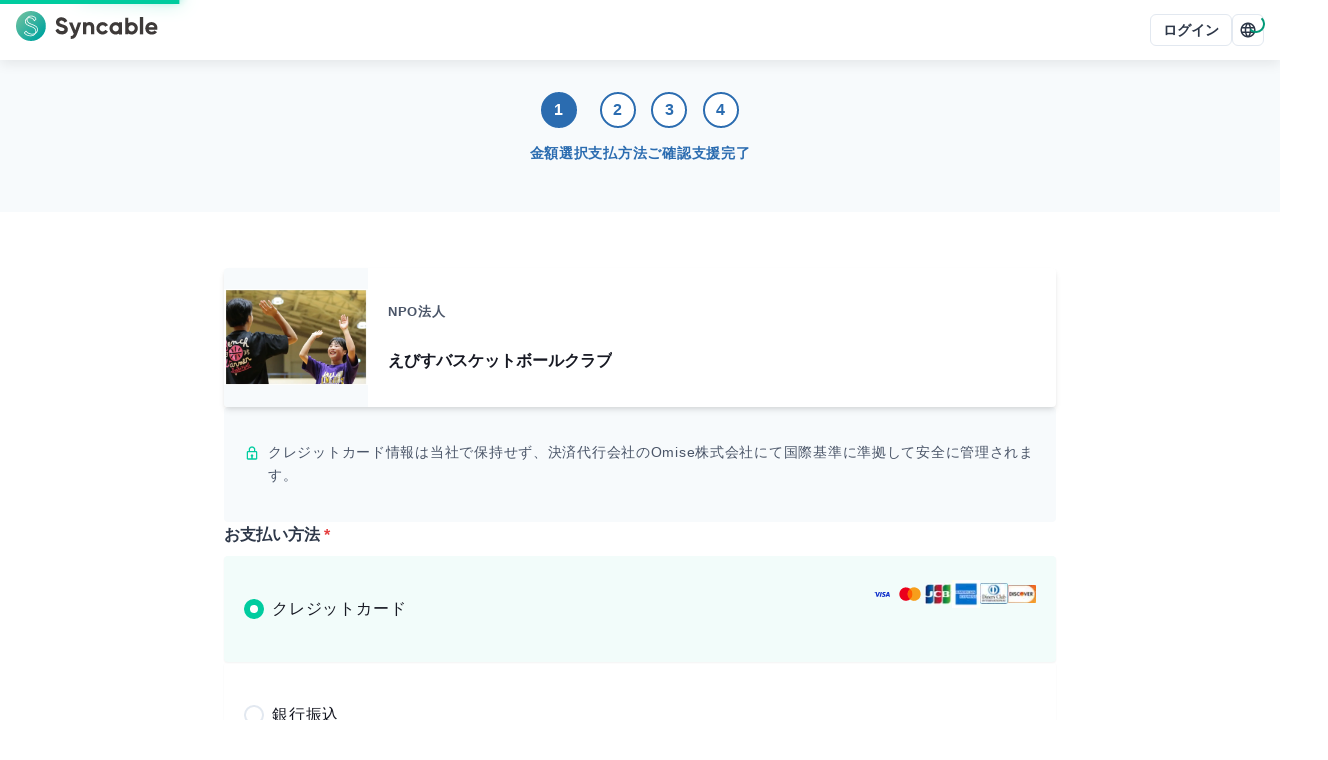

--- FILE ---
content_type: text/html; charset=utf-8
request_url: https://www.google.com/recaptcha/api2/anchor?ar=1&k=6LdaqMQUAAAAAD9wZCAAI7JuUvrM-QCDxbaZyEsX&co=aHR0cHM6Ly9zeW5jYWJsZS5iaXo6NDQz&hl=en&v=TkacYOdEJbdB_JjX802TMer9&size=invisible&anchor-ms=20000&execute-ms=15000&cb=nhgdwnzezx12
body_size: 45478
content:
<!DOCTYPE HTML><html dir="ltr" lang="en"><head><meta http-equiv="Content-Type" content="text/html; charset=UTF-8">
<meta http-equiv="X-UA-Compatible" content="IE=edge">
<title>reCAPTCHA</title>
<style type="text/css">
/* cyrillic-ext */
@font-face {
  font-family: 'Roboto';
  font-style: normal;
  font-weight: 400;
  src: url(//fonts.gstatic.com/s/roboto/v18/KFOmCnqEu92Fr1Mu72xKKTU1Kvnz.woff2) format('woff2');
  unicode-range: U+0460-052F, U+1C80-1C8A, U+20B4, U+2DE0-2DFF, U+A640-A69F, U+FE2E-FE2F;
}
/* cyrillic */
@font-face {
  font-family: 'Roboto';
  font-style: normal;
  font-weight: 400;
  src: url(//fonts.gstatic.com/s/roboto/v18/KFOmCnqEu92Fr1Mu5mxKKTU1Kvnz.woff2) format('woff2');
  unicode-range: U+0301, U+0400-045F, U+0490-0491, U+04B0-04B1, U+2116;
}
/* greek-ext */
@font-face {
  font-family: 'Roboto';
  font-style: normal;
  font-weight: 400;
  src: url(//fonts.gstatic.com/s/roboto/v18/KFOmCnqEu92Fr1Mu7mxKKTU1Kvnz.woff2) format('woff2');
  unicode-range: U+1F00-1FFF;
}
/* greek */
@font-face {
  font-family: 'Roboto';
  font-style: normal;
  font-weight: 400;
  src: url(//fonts.gstatic.com/s/roboto/v18/KFOmCnqEu92Fr1Mu4WxKKTU1Kvnz.woff2) format('woff2');
  unicode-range: U+0370-0377, U+037A-037F, U+0384-038A, U+038C, U+038E-03A1, U+03A3-03FF;
}
/* vietnamese */
@font-face {
  font-family: 'Roboto';
  font-style: normal;
  font-weight: 400;
  src: url(//fonts.gstatic.com/s/roboto/v18/KFOmCnqEu92Fr1Mu7WxKKTU1Kvnz.woff2) format('woff2');
  unicode-range: U+0102-0103, U+0110-0111, U+0128-0129, U+0168-0169, U+01A0-01A1, U+01AF-01B0, U+0300-0301, U+0303-0304, U+0308-0309, U+0323, U+0329, U+1EA0-1EF9, U+20AB;
}
/* latin-ext */
@font-face {
  font-family: 'Roboto';
  font-style: normal;
  font-weight: 400;
  src: url(//fonts.gstatic.com/s/roboto/v18/KFOmCnqEu92Fr1Mu7GxKKTU1Kvnz.woff2) format('woff2');
  unicode-range: U+0100-02BA, U+02BD-02C5, U+02C7-02CC, U+02CE-02D7, U+02DD-02FF, U+0304, U+0308, U+0329, U+1D00-1DBF, U+1E00-1E9F, U+1EF2-1EFF, U+2020, U+20A0-20AB, U+20AD-20C0, U+2113, U+2C60-2C7F, U+A720-A7FF;
}
/* latin */
@font-face {
  font-family: 'Roboto';
  font-style: normal;
  font-weight: 400;
  src: url(//fonts.gstatic.com/s/roboto/v18/KFOmCnqEu92Fr1Mu4mxKKTU1Kg.woff2) format('woff2');
  unicode-range: U+0000-00FF, U+0131, U+0152-0153, U+02BB-02BC, U+02C6, U+02DA, U+02DC, U+0304, U+0308, U+0329, U+2000-206F, U+20AC, U+2122, U+2191, U+2193, U+2212, U+2215, U+FEFF, U+FFFD;
}
/* cyrillic-ext */
@font-face {
  font-family: 'Roboto';
  font-style: normal;
  font-weight: 500;
  src: url(//fonts.gstatic.com/s/roboto/v18/KFOlCnqEu92Fr1MmEU9fCRc4AMP6lbBP.woff2) format('woff2');
  unicode-range: U+0460-052F, U+1C80-1C8A, U+20B4, U+2DE0-2DFF, U+A640-A69F, U+FE2E-FE2F;
}
/* cyrillic */
@font-face {
  font-family: 'Roboto';
  font-style: normal;
  font-weight: 500;
  src: url(//fonts.gstatic.com/s/roboto/v18/KFOlCnqEu92Fr1MmEU9fABc4AMP6lbBP.woff2) format('woff2');
  unicode-range: U+0301, U+0400-045F, U+0490-0491, U+04B0-04B1, U+2116;
}
/* greek-ext */
@font-face {
  font-family: 'Roboto';
  font-style: normal;
  font-weight: 500;
  src: url(//fonts.gstatic.com/s/roboto/v18/KFOlCnqEu92Fr1MmEU9fCBc4AMP6lbBP.woff2) format('woff2');
  unicode-range: U+1F00-1FFF;
}
/* greek */
@font-face {
  font-family: 'Roboto';
  font-style: normal;
  font-weight: 500;
  src: url(//fonts.gstatic.com/s/roboto/v18/KFOlCnqEu92Fr1MmEU9fBxc4AMP6lbBP.woff2) format('woff2');
  unicode-range: U+0370-0377, U+037A-037F, U+0384-038A, U+038C, U+038E-03A1, U+03A3-03FF;
}
/* vietnamese */
@font-face {
  font-family: 'Roboto';
  font-style: normal;
  font-weight: 500;
  src: url(//fonts.gstatic.com/s/roboto/v18/KFOlCnqEu92Fr1MmEU9fCxc4AMP6lbBP.woff2) format('woff2');
  unicode-range: U+0102-0103, U+0110-0111, U+0128-0129, U+0168-0169, U+01A0-01A1, U+01AF-01B0, U+0300-0301, U+0303-0304, U+0308-0309, U+0323, U+0329, U+1EA0-1EF9, U+20AB;
}
/* latin-ext */
@font-face {
  font-family: 'Roboto';
  font-style: normal;
  font-weight: 500;
  src: url(//fonts.gstatic.com/s/roboto/v18/KFOlCnqEu92Fr1MmEU9fChc4AMP6lbBP.woff2) format('woff2');
  unicode-range: U+0100-02BA, U+02BD-02C5, U+02C7-02CC, U+02CE-02D7, U+02DD-02FF, U+0304, U+0308, U+0329, U+1D00-1DBF, U+1E00-1E9F, U+1EF2-1EFF, U+2020, U+20A0-20AB, U+20AD-20C0, U+2113, U+2C60-2C7F, U+A720-A7FF;
}
/* latin */
@font-face {
  font-family: 'Roboto';
  font-style: normal;
  font-weight: 500;
  src: url(//fonts.gstatic.com/s/roboto/v18/KFOlCnqEu92Fr1MmEU9fBBc4AMP6lQ.woff2) format('woff2');
  unicode-range: U+0000-00FF, U+0131, U+0152-0153, U+02BB-02BC, U+02C6, U+02DA, U+02DC, U+0304, U+0308, U+0329, U+2000-206F, U+20AC, U+2122, U+2191, U+2193, U+2212, U+2215, U+FEFF, U+FFFD;
}
/* cyrillic-ext */
@font-face {
  font-family: 'Roboto';
  font-style: normal;
  font-weight: 900;
  src: url(//fonts.gstatic.com/s/roboto/v18/KFOlCnqEu92Fr1MmYUtfCRc4AMP6lbBP.woff2) format('woff2');
  unicode-range: U+0460-052F, U+1C80-1C8A, U+20B4, U+2DE0-2DFF, U+A640-A69F, U+FE2E-FE2F;
}
/* cyrillic */
@font-face {
  font-family: 'Roboto';
  font-style: normal;
  font-weight: 900;
  src: url(//fonts.gstatic.com/s/roboto/v18/KFOlCnqEu92Fr1MmYUtfABc4AMP6lbBP.woff2) format('woff2');
  unicode-range: U+0301, U+0400-045F, U+0490-0491, U+04B0-04B1, U+2116;
}
/* greek-ext */
@font-face {
  font-family: 'Roboto';
  font-style: normal;
  font-weight: 900;
  src: url(//fonts.gstatic.com/s/roboto/v18/KFOlCnqEu92Fr1MmYUtfCBc4AMP6lbBP.woff2) format('woff2');
  unicode-range: U+1F00-1FFF;
}
/* greek */
@font-face {
  font-family: 'Roboto';
  font-style: normal;
  font-weight: 900;
  src: url(//fonts.gstatic.com/s/roboto/v18/KFOlCnqEu92Fr1MmYUtfBxc4AMP6lbBP.woff2) format('woff2');
  unicode-range: U+0370-0377, U+037A-037F, U+0384-038A, U+038C, U+038E-03A1, U+03A3-03FF;
}
/* vietnamese */
@font-face {
  font-family: 'Roboto';
  font-style: normal;
  font-weight: 900;
  src: url(//fonts.gstatic.com/s/roboto/v18/KFOlCnqEu92Fr1MmYUtfCxc4AMP6lbBP.woff2) format('woff2');
  unicode-range: U+0102-0103, U+0110-0111, U+0128-0129, U+0168-0169, U+01A0-01A1, U+01AF-01B0, U+0300-0301, U+0303-0304, U+0308-0309, U+0323, U+0329, U+1EA0-1EF9, U+20AB;
}
/* latin-ext */
@font-face {
  font-family: 'Roboto';
  font-style: normal;
  font-weight: 900;
  src: url(//fonts.gstatic.com/s/roboto/v18/KFOlCnqEu92Fr1MmYUtfChc4AMP6lbBP.woff2) format('woff2');
  unicode-range: U+0100-02BA, U+02BD-02C5, U+02C7-02CC, U+02CE-02D7, U+02DD-02FF, U+0304, U+0308, U+0329, U+1D00-1DBF, U+1E00-1E9F, U+1EF2-1EFF, U+2020, U+20A0-20AB, U+20AD-20C0, U+2113, U+2C60-2C7F, U+A720-A7FF;
}
/* latin */
@font-face {
  font-family: 'Roboto';
  font-style: normal;
  font-weight: 900;
  src: url(//fonts.gstatic.com/s/roboto/v18/KFOlCnqEu92Fr1MmYUtfBBc4AMP6lQ.woff2) format('woff2');
  unicode-range: U+0000-00FF, U+0131, U+0152-0153, U+02BB-02BC, U+02C6, U+02DA, U+02DC, U+0304, U+0308, U+0329, U+2000-206F, U+20AC, U+2122, U+2191, U+2193, U+2212, U+2215, U+FEFF, U+FFFD;
}

</style>
<link rel="stylesheet" type="text/css" href="https://www.gstatic.com/recaptcha/releases/TkacYOdEJbdB_JjX802TMer9/styles__ltr.css">
<script nonce="JkbcdY-R2J_v9mnejy3l9w" type="text/javascript">window['__recaptcha_api'] = 'https://www.google.com/recaptcha/api2/';</script>
<script type="text/javascript" src="https://www.gstatic.com/recaptcha/releases/TkacYOdEJbdB_JjX802TMer9/recaptcha__en.js" nonce="JkbcdY-R2J_v9mnejy3l9w">
      
    </script></head>
<body><div id="rc-anchor-alert" class="rc-anchor-alert"></div>
<input type="hidden" id="recaptcha-token" value="[base64]">
<script type="text/javascript" nonce="JkbcdY-R2J_v9mnejy3l9w">
      recaptcha.anchor.Main.init("[\x22ainput\x22,[\x22bgdata\x22,\x22\x22,\[base64]/[base64]/[base64]/[base64]/[base64]/[base64]/[base64]/[base64]/[base64]/[base64]/[base64]/[base64]/[base64]/[base64]\\u003d\x22,\[base64]\\u003d\x22,\x22w4PDiD93w6DCtiLCmStrfTXCnMOyVEvCqcO5WMOzwronwpnCkVNJwoASw7tiw6HCpsOkT3/Ch8Kaw4vDhDvDuMO9w4vDgMKSZMKRw7fDlCopOsO3w4ZjFkUfwprDizbDkzcJBlDClBnCt0hAPsOjDQEywqAFw6tdwozCgQfDmgPClcOcaEded8O/VQHDsH0pJk0+wr/[base64]/DiwVjbxLCgUXDpsKSIyTDjVZBw4zCg8ODw4bCgHVpw4dfEEHCjBFHw57DqsOJHMO4UzMtCU/CgDvCu8OFwo/DkcOnwqLDkMOPwoN1w5HCosOweR4iwpxxwpXCp3zDqsOyw5ZydcOBw7E4M8K0w7tYw40LPlHDncKMHsOkaMONwqfDu8Oowrtuck4Kw7LDrkB9UnTCuMO5JR9Kwq7Dn8KwwqQbVcOlOXNZE8KRAMOiwqnCq8KhHsKEwo7Dg8KsYcKzFsOyTyBRw7QaRi4BTcOEC0R/SzjCq8K3w4o0aWR6E8Kyw4jCoRMfIiFyGcK6w67CqcO2wqfDucKEFsOyw6rDh8KLWEbCrMOBw6rCkcK4wpBeccOGwoTCjknDoSPClMOXw5HDgXvDpWIsCXkuw7EUCMOGOsKIw7t5w7g7wpDDrsOEw6wRw7/DjEw5w7QLTMKWGyvDggdgw7hSwolfVxfDlzAmwqAxfsOQwoUhBMOBwq8ow69LYsKndW4UHsKlBMKoRWwww6BMXWXDk8OoG8Kvw6vClwLDom3CqsOUw4rDiG9UdsOow7fCusOTY8Owwodjwo/DicOtWsKcfsO7w7LDm8ODOFIRwpoMO8KtEMOKw6nDlMKZFCZ5b8KKccO8w5giwqrDrMOxNMK8esKVBnXDnsK+wphKYsKKPSRtGcOsw7lYwpIYacOtD8OuwphTwowiw4TDnMOLYTbDgsOQwqcPJzLDjsOiAsOGUU/Cp3nCvMOnYXwHHMKoEcKmHDoWfMOLAcOpf8KoJ8OkGxYXJG8xSsOaERgfXRLDo0ZLw71EWQ1BXcO9eVnCo1tnw75rw7RsXGpnw43CtMKwbkhcwolcw6Zvw5LDqTXDiUvDuMKiQhrCl17CncOiL8KawpRRVcKDODDDpcK2w57Dmm/DmlDDiU84wp/Cvx7DgMOYZ8O4fBlrM1/CjMKhwpx2w7paw5ljw5PDuMKKacKPWsKdwoFyWSVyd8Klalw4wpE1KFRYwokywpRGYCs7OyJ/wrXDhBbDgyfDh8Kdwpkww6vCsjLDocK6aFXDtWRhw6LCngdOSQjDrzBkw53DvnMSwqvDoMONwo/DpzHCjhrCvVZnfDI8w5/CgSkdwoXDj8Kwwr3DvWkvwpcxIz3DnBZqwoHDm8OUczHCj8OmSBzCgTfCtMKqw5DCgcKYwqPDicOwYFjDl8KFFBMGGMOLwrTDkzY5QnRXMMKXP8KkRGHCpFHClMO0ewXCtMKjA8OIK8OUwopcWcO1SsOoPQRfCMKCwqBQfEjDm8OGdMKeI8OkZV/Dr8Ogw6zCh8OmHlLDhwlpw6sHw6PDhcK2wrNowoxmw5bCtMOtwokdw5IXw7wtw5TCqcKtwrnDoQrCpsOXLyfDkHzCsgbDpCDCn8ODIMOSKcO6w7zCnMKmTT7CgsOBw7wbQG/CkcOJPMOUDMOwa8OEWHjCuz7DgzHDmxc+D0QiVFYOw6s8w7bCpxPDr8KGD3UwA3jDqcKFw74vw5J9QRzChcKtwpzDncO6w4rCiyzCvMOMw60nwrHDucKow7twBALDhMKsTsKAOMOnZcKqFcK4V8ObbwlxaAXDnhjDg8K2EX/Cp8Knw5PCq8OFw7nCpTPClTs8w4nChVkPfB/DtjgYw6LCqX7DtwYGWCbDggkqG8KHwrgJIkjDvsOnaMOQw4HDksKiwrTDrcOcw7sSw5p5w5PDs3gbM09zOsK/wp0Tw6Vdwqxww7PCm8KCR8KhD8OoDUdoDi8HwrJfdsK2NsO4D8OSw7UFw41wwq3Csxd1dcO9w7TDnsOgwqofwqjCkm7ClcOWaMKTX3kqSyPCsMOWwoTCrsKfwqvCsmXDkWocw49Fb8KwwqvCuD/[base64]/CjMKhQMKSw43Cj8KZw4d1wrQPJ8K1F1XCrcKTw7nChcO4wqwFCMKUcSfCsMKCwr3Dn1pVE8K5JgXDgnbCn8OyDlgSw7NoKMOYw4nCrWxzIlBlwr/CgSPDqcKlw63CpifClcOPAiXDilESw412w5nCuXfCucOzwqzCiMK2aGoaIcONeEgaw6fDnsOIYysJw6MUwrLCuMOfU1ktWMO3wqdcLMK/Hnonw7zClcOUwr5AQcOlPsKUwqMtw4MIYMOnwpg7w6zCsMOHMGfCm8KIw4Jkwq5hw6TCrsKhGnxFHsOgCMKUE3nDh1fDl8O+woghwo9owpTCvRd5dnjCvMKPwr/DuMK8w77CiiU3Ons8w4o1w4rCkENvIVbCg1nCpMOww6rDngzCnsOATUbCsMK+SznDosOVw6laXMO/w7DCuE3Dn8OzHMKIf8KTwrXDsE7Cj8Kqb8OLw67DtFdfw6h/Y8OdwonDsWknwoAaw7nCggDDgAYXw5zCpnTDhUQuI8KtJjHCjXV3F8KsPVYAJsKuF8K2SCTCky/DlsOHW2xrw64ewp0jA8Khw6HCgsOeeF3CisO9w5Iuw4kuwqhmUzPCkcOZwrNEwr/DoRbCtiXCjsOwPcKGFS1+fzFSw6vDjiQ/[base64]/wp3CnSnCssOTw6JIwrnCsMKaNsKFw7MYYwQpC2jChMKJRcKOwrzCkCzDnsKtwovCv8Okwq7Cjwp+BQ/CnBfCnkIGBQx4woEwB8KVKQpNwobDu0rDj1nDncOkJMKKw6ZjWcOPw53Do0TDoQRdw67CicKnJXglwpzDtWdRecKyACvDqsORBsOkwooswqIMw4A5w4PDuzzCh8Onw7Uow4rDkcKfw4laS2nCmCPCqMO6w59Iw7/Ck2fCnMOow5DCujpCfsKvwox1w5wWw612QU7Dv3lXYDjDsMO/worCpkNOw7pfwokUwrPDo8OidMK/YU7DmMOuwq/DtMOfKcOaYl3DiCZjacKoMVFBw4LDk0vDo8OywrhbIhwtw6ENw6bCtMOfwqXDicKuw602LsOGwpBhwojDtsKuHcKnwq4jWW/ChzTClMOLwqXDvQE7wqgtfcOTwrrDlsKLeMOYw4Jbw6TCgn0RNwIPLHYUeHvCtsOPwpNUWnHDncO9Mw7CkW1JwqjDpcKPwoDDjcOsRRJjBj50KXMnZE/Dg8OlIRVZwr3Dng/[base64]/CssOWNcKCXGzCmMKBLTM9Z8O9JDjDvsOBfMKxw7vCjn1pw4nClkAkeMO8IMO/HFJpwoTCjwNDw5wuLT4EHng8FsKvSm5kw601w53Cvwk0SzTCsDDCpsOmdx4iwpJywqZSYMO1a2hRw5/CkcK4w7swwpHDtl/DrsOLDUo+SRY7w5YbdsOiw7vDvCkSw5LCgRImVjPCg8O/w4fChMOTwoATwqPDqipOwprCgMOoFsK9wqIgwoHDqAHDjMOkHC9DNsKFwoEWYmE9w5UbN2IDCsKkKcOYw4fDpcOHIT4RPz8XHsKww4wdwqVsF2jCohZ2wprDr1AswrkBw4TCmh8pR1rDm8O8w7h5L8OuwoPDnHTDl8OXw6vCv8OkRsKhw7/[base64]/CpMOnHMK9PXxowqJ/wr1gFcONVMOYwobDvcOfwrzDjht/[base64]/w6HDkxNla8KiJMKaRsOJZsO1w74FFsOUPS/DtcO2DMKWw788XXLDvMKXw6PDkwfDrkcLcX0oGHcOwqzDoETDkiDDtcOgJHHDrwbCq0bChgnDksKZwr8Dw6RCWW49woLCkH8vw6zDgMO5wp7Cgnd3w6XDjUhzbFRiwr1ZR8Kew67CpmfDuAfDr8KnwrBdwrA1asK/w4PChyI3wr1eJV44w41IEQwnSEJWwpZpTcOBTsKGHilVX8KpSg3CsmTChS7DmsKtwovCmcKgwqFCwqwxdsKrYMOyB3UKwrdLwqlvIRDDsMOHE1xxwrjCimHCrgrClFrCvDjCocObw51Awq1Tw7BNXB/CjEjDljXDncObeHgpecOHAn80TBzDtGw9TiXChHkcMMKvwr9ONwA7ERLCp8K8RlFKwqDDsgPDt8K3w6tNOUXDiMOaH1zDoB4yYsKfUE4Rw5jDsEPCusKqw5B2w4gJPsOnbCPCvMKQwrswRwbDksOVcRHCksOPU8ODw4jDnSQ3wp7DvV9Bw4E9MsOmPVHCuH/DuBvCjcKHNcOIwrh4VMOALcOcAMOYC8OcQEfDoAp5VsKNecKLVSkKwrzDp8KywqsUDcKgaG3Do8KTw4HCj0Z3UMOQwrIVwpI4wrHCtU88TcKHw7Z/Q8O/wqMoCFkXw6LChsK3BcKbw5DDm8KSGsOTKkTDv8KFwpxUwpvCocO5wp7DrcOmdsOBKVgdw6I2OsKFSsOzMA88wrpzKFjDlhcSNW4Nw6PCp8KDw6FxwqrDncORWjrCknrDvcKTF8O3wpvCl2zCksK7EcOMB8KKZnJ+w6YMdMKNEMO9GsKdw5vCvyfDjcKPw6gLfsOdBV/[base64]/DiMKFwp/Di8K1Y8Oyw4XCnAgQw6LDk8KcbsOHwol/worCmh4hwpPCqMOYfcO2B8OIwqnCvsKdHcO3woxCw7rDh8Kwcio2wrXCgG9Aw6lyF1ZvwpjDtQPCvGnDv8O/[base64]/PMK+w6F1wq/CuxDDt8OMw6LDtMOcAMK+XcOKDTMLwqbCqBXCgA7DgX5Aw5pVw4jCiMOKw71yP8KMQsOVw7jCusKxTsKhwqbCmQrCgHfCmhLCnmRYw5l6WcKGw6xlQXchwrDDrxxHfyTChQDDs8OrV29ew7/CjQ3DkVMNw69Qw5TCi8O6w6I7IsKfCMOCfMOfw5Vwwo/Cg0NNF8KGQ8O/w47ClMKWw5LDg8OvLsOzw4TCucOGwpDCisKxw5c3wrFSdikNO8Oyw73DhsOWElFSM10Bw7IgGyPCucOvPMOcw77DmMOpw7/Co8ORJMOKDSjDmsKOXMOrSCbDjMK4wp9hw5PDssOTw6/ChTbCoW/DrMKaRiDDkEfDiVJIwojCvMOrw7o9wrDCksORJsKEwrvCmcKsw6ppasKBw6jDqzvDnk7DkA3DuBXCo8OkT8K5w5nDm8OJwoTCncOGw4PCsjTClMOwD8KLQxzCisK2H8K8w61ZGmNIU8OeWsKlbj8dXGvDucK1wrvCiMOfwp4dw6EHNSrDmGHDqk/DscO4wr/DnEkPw4ttVTAqw7zDtDnDhh1jQVzCtR9aw7/DgQLCmcKSwqzCsRDCpMOUwrpsw6Ynw6tdw7nDtsKUw57CnAw0FFxuEQACwqfCncOewpTCisO9w73DinzCtFMVfB5/EsK9PWXDqzUYw6HCscKoK8KFwrh4GsKpwoPCt8KNw44Hw5XDusKpw4XDtMK7CsKnTTDDkMKqw77Dph/DsWjDp8OowpnDuiZjw7cZw558wpTDoMOPRgJiYA/DusKiLx7CocKzw4XCm2E8w6DCiwnDjsK5wrDCmmfCiAwcKHUTwo/DqmHCpURDTMKNwqoZFxjDlwcIRMK7w5jDjWxFwq/DrsKJbx7DjlzDg8KqEMOoX2DCn8OeQiNdTVFfL3VfwqXCiA/Cqhp1w4/[base64]/[base64]/CiVMCIW9Cw6rDsMOMwp17wrvDsVw8GBhLw5nDojMSwpnDs8KTw6JCw4dzNiXCsMObfcKSw6UkBMKJw4lOMA7DpcOWIcOGaMO1YTXDjG7DhCbDlGfCtsKGCcK8IcOtEELDkxLDjSbDrMOCwr7CgMKTw7AefMO/w5JcKSfDhFXCmnvCoH3DhygyXHXDj8OWw4/DgcKZwqXCkjgqR3LCkQB+UcKjw7PCrMKswoXDvCLDnwoYCEQTdWBrRgjDg3bCkcKbwr7Cu8KiLsO2w6jDvsOWIEzCjWTDo07CjsOeLMOtw5fCucK8wqrDisKHLwNJwqp6wpPDsn1ZwpvDo8O1w7Q2w7xowrjCl8KFZQ3DoFLDh8O1wqoEw4wMTMKvw5rCk0/DnMKew5jDv8OlZDDDrsOXw6LDrhjCqsKEflbCj1QJw6jDucO9w4ApQcOiw4zCnTtcw6Fkw5XCocOpUsODHhzCh8O7aFrDnCQNwpbDvEM1wphDw604Y2vDqVNPw7JywqgMwoVmwqkmwoN/UxPCg1bCucKAw4bCqMOcw4UJw4QewqJWw4XCosKYGhorw4cEwpo9w7HChEHDqMOLecOcBXnCk2pPUMODQw1VVcK0w5nDoQbClDopw6RtwprDqMKuwp0IW8KZw7dUw4hfLjoBw4hyJEoXw63DowDDmsODJMO4HcO/GnY9WVN4wo/CjcKwwptiRMOKwo0/w4Myw4LCnMOEGgN/KxrCs8OEw4fCk2DDucOLQsKRUMOZUzLCg8K7R8O7K8KcYSbDtBApVWbCtsOiF8KDw6/DlsKCEsKVw4w0wrZBworDjQgiaTvDqzLCrzxKT8Kne8KGQcObHMKxN8O/w68qw4LDnhXCvsOWBMOlwrnCqjfCqcOBw4hKUmcIwoMTwozCmSXCgBzDljQZRcOUA8O0w41HU8KDw5Y+UAzDmzBzwonDhnHDiHp7UzXCmMOZE8OMNsO8w5s5w5gJZ8KeGX9Aw4TDjMOlw7TDqMKsNmk4LsOBasKew4TDr8OXKcKDAMKVwqRkM8OyPMObYsKKNsO0U8K/wp/CvCIwwpxsc8KwUmgCPMKnwrPDjgDCrhRjw7jCiVXCnMK5woTDqSzCuMO6wq/DrsKqVcOSFSrCg8OXLcKrGDlyRUtadwvCn0hZw77Co13DoXbCgsOFE8O1NWgJLmzDv8Kdw5IHJyPCgcOnwo/DmsKhw5gPbsK0w5lmEMKgcMOyYMOpw4bDk8KYLTDCmm1cNXQjwoUHRcOtXHdDRcKfwpTCkcOzw6R7FcORw5jDuQ4nwpvDvsOkw6TDu8KJwpp6w6XDi2XDpQvDv8K+wrHCv8O6wrXCicOMwqjCu8K+SyQlR8KUwoZawqI0UEjCqX3Du8K0w4/Dg8OFEMK8woDCj8O7NE43Y1YodMKVCcOawpzDqXLClzkvwpXChcKFw7zCnyzDtkPDj0fCtVTDvzsAw5wWw7gWw4Bqwo/DvC4Sw4hWwo/CosOBJ8Kvw5cSQMK1w4XDsVzCr3x0clRQCcOGREzChcKhw717WQzCpMKTLMO9fU9hwpNOQWxBIB4wwqwhSXwbw5Qvw58FUcOAw5diJcOVwr/[base64]/CqA9cwqfDrhxHcsKnDsOMGWbCu8OYwpnDrj7Ds2k1QcOcw7/[base64]/CmG1VYhk1McKNH3zDkcOnAkTCoWkmNl9Ew7ssw5rCkRQBwrgqHibCtSVpw7DDpTBOw4HDlVLChQQ6IcONw6DDuyY3wrrCrGIcw5REOsK+UMKubcKWLsKZLMKfCU5ew5giw43Dowl6FhM4wpDCuMKrchd1wqnDuUgwwrFzw7XCvSPClQ/[base64]/w4oKwo0Xw5lyZ25dFEI5M8OAXAjCsFvDjsOsfyVSwoPDl8O1w484wqrDsGMeCycGw6fDlcK4G8OhdMKow45nUWnCiA7Cgi10w69RNMKtwo3Dg8OAJsOkZiXDqsKNT8OtDsOCRkvCm8Ksw67CjTjCqlZjwqMeXMKZwrhGw7HCv8OhNw7CocOhw4I/bAQHw7Q6Tk5Gw4daNsOAwr3DiMKvQGAWSV3DpsKuwprDkTXClsKdT8K/ETzDusKsFRPCk0wTZg5iZMKlwonDvcKXw6vDsh0UAsKpBXTDinQSwoAwwqPCuMKMVwB+I8OIU8KwWj/Dnx/Dm8KsK1R6QXUVwpbCiR/DhnvDsQ3DnMO6Y8KBNcKnw4nChMOQFHxYwp/CosKMER1WwrjDhsOIwrnCqMOfdcKCEEMSw5pRw7cCworDnsOiwrQwAnrClMKNw6NkSCAowrkIcMK+eirCvURnfUNaw4g5aMOjQsK5w6glw4dxUMKTUABHwrRgwqDDjcKvf29dwpHDgcKvwo/DkcOoF2HCoXANw57DvwkgWMKgG1tIMWDDolXDlz5Fwo1pIFBTw6loZMOMCwsgw5TCoA/CvMKvw6tQwqbDlsKAwqLCnTM3H8KewrrDs8KvbcKlKw3ChS3Dul/DpcOPacKPwr8TwrPDpBE/[base64]/Cp3/[base64]/ChlvCk2jClF0wwoLClcORw40kwovCq8KZJcKQwqlow6DCtcKsw6nDmMK9wpvDpUzDjivDmnEeK8KHKcOBehFKwrZSwoI/woTDp8OeITjDvVZsNsKLFCXDhUYmPMOqwr/[base64]/[base64]/[base64]/DqMKpw4I5DMKAw5jDk8OaWsOIwpkAYznCj0bDizJUw4zCinkURMKZIkLCqglnw4tTTMKRBcKqD8K/UGcCwpA0w5Bow691wodOwoDCk1AsSypmDMKHw5s7EcOywp/ChMObTMKEwrnDuVxhXsKxRMKeDHbDiyAnwox9w7bDon9rYEJVw4jCiVYawpxNHsOpB8OsOjYvPGNiwrLCvyNiwpXCvBTCvXPDt8O1W1nCugxBP8OiwrJ4w5hTXcO0FUAWUcOUbMKaw4JOw5YxGzpgXcOAw4/[base64]/[base64]/Cj8Oiw7bClBVVd8KFDl89ZsKWw5B5wpwgLH3DlAkCw4F7w5TCtsKmw7YXFsOjwq/ClsO6KWDCv8KBw70Sw51Lw7MQIsKxw4Vmw4VXIFLDo1TCn8KLw7g/w644w5zCjcKDLsKZFSbDlcOdBMObcn7DhMKAD1PDs3pNPi7DsFHDuwolQMOHEcKBwq3DtcOmU8K0wqUXw5ovTkgSwqpiw7vCgsOmIcKew5YVw7UrOMKAw6bCs8Oiw6dRMcK2w4Ilw47Cn2/DtcOVw4/CsMKww6RTNcKEQcK+wqbDqUfClcKxwqkdOQsUL0/CtsK8EnkjL8OCcW7Cm8OjwpDDrwMtw73DkF/CsnfCmANsBMK0w7TCknBtw5bDkAJOw4HDoU/CmMOXOT0ew5nCvsK2w4LCg33Cn8ObRcO1fSpUIzFWFsOgwqHDoR5EfTLCqcOjw5zDncO9fcKfw7IDZjvDqcKBaQ0bw6/CgMOrw7wow4gDwpvDm8O/[base64]/Dkl7DssKNWcO/[base64]/w7rCm8ODSz0Lw7dBw613W2Usw7HCmmvCt8K1GkHDryzCjUbCkMOMNn8cP3cwwozCmcOQFMK1wpjCkMKeDcKKfcOedh/CscOPG13ClsOmAC1sw5gYSAsWwrtcwo0FfMOIwpYVw5DCh8OUwpogDmbCgm1HFVrDuV3Dp8Kpw4zDvMOMIMOQwpHDpU1Ww61MWMOdw45xekzCt8KTQcKBwrghwpxqRHI/IMO7w4fDg8O5UcK4OMKLw4nCthp1w6vCvcK7G8OCAj7DpEcJwp7DuMK/wrDDtcKgw7psEcOww6MxJsKiPUEbwofDgSwpWEQOZSLCgnXCoRVQcCrCk8OMw7h0dsKMKAUXwpFkRcOCwp55w4HCpgAZdcO8wrx5SMOnwr8FQkEow608wrkwwrDDvcKnw4nDmVF/[base64]/woIlw7s3X8KywoXDj8KGT2HCt8OnwrVrw6XDlz4Aw5nDkcK7fFwWdyjChCNnYcOdc0LDssKdwpvCkDLCjcONwpXCn8KTwpwKXsKFacKcMsOjwo/DknlCwopwwqTCr0EdHMKXaMKMIwfCv1VGYsKVwrvDjcO2ESNbC2jCgn7CimvCr2U8C8OcR8OGWmnCm0PDpy/[base64]/CjsOFw7/[base64]/Dmh7Dp8KBw4YVFcKQw6nDt3jCvMOcQSldScKUSMORwoPDrMK4w784wrbDumI4wp/Dr8Kpw5RuEcOVX8KTMVLChcOFUcKKwqkYamNjS8OSw69KwowhH8KiHcO7w4rCo0/Dv8KNCsO4akPDvMOteMKyHMKaw4wAwr/CgMO0YToeccOsWRcvw41Aw7IIfDQZOsOeVSAzQcKjHXrDmnfCq8Kzw6hPw5vCg8Kbw7HCv8KQXFAHwoZIc8KpKjHDusKawrpsVwdkw4PCkiXDqDYmBMOswpdpwo1nQcO4QsOQw5/Du0gvawlASCjDtwTCvnrCucOrwoXCh8K+RcK3J3VrwpzDoA5yAsO4w4rCuE0mCXXCoTZewohcLMKJIhzDnsOSDcKTZR1Xays6DMOzWGnDgsKrw7E9PSMawpbCihNmwobDjsO/dhcsfhINw4VMwoLCt8OPwpTCkwzCpcKfDsOYwpfChSjDvnHDqAtQV8Otdg7DiMKrK8OnwrVNwpzCpwHCm8K/wqdawqdAwprDmz9KbcK8NEsIwoxBw4cYwq/CnA4KTcOAw5JBwqrChMOywp/CoTx5Ul7Dr8KvwqwCw4XCiilbeMO/J8KMw5h7w54be1rDo8Obw7XDgxRfwobChUE3w7bDlmgmwqTDom98wrdeGRLCm0XDg8K5wqzCjMKJwrpMwofDmcKDVkLDvMKJbcKxwq16wqpyw6/CujMzwpMhwqLDsihEw47Dv8O0wqVYYXrDt3xRw63Cj0bDsFvCs8OLPcKiccKhwrPCicKFwofCtMKfI8KXw4vDlsKww69hwqdyQDkJaEE1Q8OHch3DgMKpVMKqw6tpFxFYwr1IW8K/[base64]/DvcK7dRAGw7p/w5zDt3zDosO/bcOqKsOUwqTDhMKjKVNmwpYZaS0rPMKZwoLCoAvDqcKRwosCUsKrTTsYw5LCvHTDozbDrErCkcO8w5xFC8O/woDClsKWQ8KqwoVLw7XClEDCocO+acKcw5Eswr1mDEQMwr7CscOHahFZw6VAw5PCqydcw6g/SzcKw7x9w7nDocOTKnEsYhXDu8OtwqVsUMKGwpXDvMOoOMK3eMKLKMOuIBLCrcKwwpXCiMKyGkkBbXfDj3A9w5zDpQTDt8O/bcOIVsOlDXdqJ8KQwpfDpsOHwrZaDsOSUcKZW8ODc8KgwrYQw79Xw5nDkhETwo7DvyNAwrfDuBlTw4XDtDdhcnNSZMKWw7FOQcKkD8O6S8OuA8O8F3AnwpJUARLDm8OUwp/DjGDCkncTw7JGKMO4I8OKwpPDt3VgeMOcw5nDrgltw5/DlsOUwpNGw7DCpsKjJTbCksOzZ3N8w4rCjMKVw7Zkwo0gw7nDmQBnwqHChlNew4DCncOSE8KzwqsHf8KOwp1ww74Jw5nDsMOgw69CJcKhw4/DhcKzw7pQwqLCs8Ouw6zCiSrCoRcFSALDhXgVeW9Ae8OgeMODw7I/woJ8w4LCihoEw74Swr3DhArCuMKqwpPDn8OUIcOYw41XwqxvEUl4HsO8w7oVw4rDv8O3wqPCiW3CrsOqHiElV8KbLz98Wg5leh/DqT8cw7vCjUsJA8KAM8OTw6jCu2jCkV8QwogzScONCSdwwqhbEljDmsKMw6tnwowEYHzDqSMyTcOUw5Q5DsKBaX3Cs8K9wonDlyfDk8OgwqhSw7x3VcOmccKKw7zDtcK1fBfCg8OSw63ClsOrNCjCh3/DlQxZwpQRwqDCnMO+Q0fDum3Ct8KvAx3CmsOPwqhfNcO/w7oKw60iBjYPW8ONK0nCmsOdw4pSw7HChMKuw5IUKBnDmmXCn0p1w6UVwoUyE1kPw7FRSTDDsCsiw4PDh8OXcBBNw4pGwpMrwoDDlDTDmzDDkMOVwq7Dk8KEAFJPNMKvwp/DvQTDg3QGF8OaPMOFw7cCW8K4wrPCl8O9wqPDuMO2TT50cEDDrgLCicKLwobDlAxLw7PCisOaWFfDnsKUXMOvYcOTwqLDjA/CnQ9YR3nCgGgcwpTCvCxYdcK0H8K5ZGTDiWzCiXwPfMO4H8OAwojCnn9xw4HCvMKlw6tTCQXDm05EGCDDuBQ5w4jDnF/CmWjCnBNSwpoIwr7Cvn98FWUtJsKKEmB0acOcw5ojwoQ9w64zwrJYXVDDmkB+KcOOWsK3w4/CiMKUw6rCkUETVcOQw4J1C8OvDxsIXAZlwrc8wpAjwqjDlMOxKMKEw7TDnMOlHEMWJnfDpMOawroTw5phwpbDmz/CusKvwopfwrrCpi/[base64]/Dkx0gWcO1PVvDrRvCkMKZVhVTw7d4HmDDtBtWwpbCrgbDnHFVw4ZBw4/[base64]/Cg8KFw4DCqX9twqbDssOCaMOywpQkNSvCuMOYdQ1Cw7jDuwjDoDxQwpxiB1ZzfGbDnz/CisKiCA3DlsK8wrc1TMOdwovDmsO4woXCoMK8wpDCimzCumbDgsOgVHHCh8OedQHDmsKKw73CskHCn8KUFSPCtMKlUMKawo/ClwDDiQd7w7IDKkLCqsOEFcKASMOxWcO3S8KkwpgOdFnCsCTDhMKJAsKMw7nDswzCtEl9w6/CtcO8wpbCsMKvEAHCqcOMw704LhXDmsKwDANQUSzDg8KJEEgLRsKRe8K+R8KLw4rCkcOnUcKxVcOgwpIHfXDCu8Kmw4zCtcOywowSwrnCjmpRP8OdYgfClsOADAx/[base64]/DncK5wojCmyllwpjCp1pcVS7CgA/Dv14Dw7XDlsOEHsOtw6bDg8OOwohKRGbCvUDCjMO2wrXDvjVIwp1AWMOFw5nCr8KJw7fCgsKWKMOeBsKiw5bClsOrw5TCoB/CqkcOw7DCmRTChElEw4bDoCZQwonDtlRqwoLCmGfDpWvDlMKBCsOpH8Kca8Kzw6kOwpvDiHTDqMOzw786w4UEPwE2wrReCUFzw6Fnwq1Jw7I1w63CnMOuMMOLwonDgcKNFcOnOkdZPsKGLR/[base64]/AMOSFMOVCn/[base64]/[base64]/DnR7DkmPCtDZIwok6PWjDp8Ozw6XCq8Obw6jCi8Oxb8KNV8OHw4fCkWbCiMKfwrFlwojCpl1+w7PDtMOlHRJQw6bCgHHDvT/[base64]/[base64]/CtMKwE8Osw5HDkC1Gw6HDsiRWwpI/w4zDiQXDosKRwoBKM8OVwrHDicOQwoHCrsKRwp53BTfDhiR+UcO4wprCg8KGw5TClcKMw77ChsOGcMOqbhbCucO6wq1AE34qe8KSGEHCsMKmwqDCvcOyf8Oswr3Drn/DrsKJwr3DmGR4w53CgMKIPcOLE8OPW2Z2L8KociZ2DiLCs0Euw6AeDwl6L8Oewp7CnHvDqXjCi8O4GsODO8OOwpPCoMKbwo/CohEIw6xew7sAdlk/[base64]/CjBwWXlkEYcKzXMKwUArDn8OBUH8nwofCo8KXw7HClDTDszTCt8KwwqnDp8Kdw5Etw47DisKLw5DDrQNobcONwqPDkcKuwoEzasOLwoDCucO4wrd+BcO/Nn/CmXMWw7/[base64]/Dik56wqpFw503w4nDmMKqbMK9w5MPDMOSYcK0cTfCpMK5wrYrw5fCtj/CoTwUBRnCmCAYwq/DkRA1STbCny7CnMO7R8KLw40pYx/DgcKYNW95w5PCocO1w7/[base64]/DokR0V30tXMOkw7J3wp7DhnTDrcOMK8OVfMO3an1TwqRZWgxmWH9/wrsJw4PDlMKsC8OdwpTCnhrCp8O0EsO8w61Cw6cZw4YHSGJNdVjDnRM0IMKlwrFcWBfDhMOxdEpHw7RfecOGDsOadh4kw6MTB8Oww6rDgcKlWRHCrcOBKlQfw7cweRliTcK4wp3CuE52IcOSw7LCtMKUwqXDuivDkcOlw5zClcOUXcO0wofDmsKaN8OEwp/[base64]/DscO+wr1OCcOuNsOhAMOcRsKdwqo5w5s7LsOUw59bwpLDsHkJDcONQcODIMKrDj7CrcK8L0DCkMKowofCn3vCpGtyVsOvwo7CqykcazIvwqbCu8OiwqUmw488woLCkCETw4rDg8OtwrAxGnbDgMO0I1AvIn/DpMODw4wtw6h7PcOUTXrCoHQ8a8KHw4zDkEVZLVpOw4rDihF0wql0woDCg0bDq1shE8KaUn/[base64]/[base64]/Djw8ZwojDtcKDUsKUwqoVeMKIYsONXcKpd8KOw6XCq0jDoMKGacKCBkPDqQrDsmx2wqVkw6PCrWvCgHbDrMKZfcObMg7Di8OJf8KnY8OcKhnChMOawpDDh3MJK8OuFsKvw6DDnyLDlMOiwrbCkcKZXcO9wpTCtsOqwrLDuRYOFcO1ccO7Xw0RWMOkZyTDiA/DjMKKesKkT8KzwqnDksK/CQLCr8KVw6HCuC5Cw73Ck09vTsOEHBZBwpLCrhDDscK2w5vCmcOkw6kWM8OLwqTCgcKeFcO7w7xmwovDncKfwo/Ck8KyCyo7wqZmU3TDoHzDrV3CpAXDngTDncOPRikrw7bCs3PDnm8OZQ3DlcOMSMO+wofCnsKpO8OZw5/[base64]/w5INHsKAW0/CnMOxwqLDvgbDhSo1wp8YUk5QwpbChghGw4VGw5/Ci8K5wq3Dn8ObC1I8w5NHwoZyIcO6TmvCjwvChilAw7LCosKjBMK3P3dKwrYUwqjCogpKaxEELyFTwprCpMK3KcOJwp3CnMKDLyc0LS0aO3PDoAvDhcODam/[base64]/Dp2BLJcObw4LDnMKqwr51w6XDmn94EsOSYcK3woATwq/Dr8OtwqXCscKWw4DCsMK/QEDCuCViQMK3GlZ6QcO2GMKOwr/[base64]/[base64]/CmFnDmn/Dg8OoN2bDtSUBwqVcKMKbwrsZw5VMQsKHKsO/ICICOSZfw7I0w4fCiy7DpkBEw4fCnMOlMAkoCcKlworCqlolw6wvfsOxw47Ck8KVwoLCqn7Cg2RlWEkXUsKRAsK9UMOjdsKIw7Nbw7NRw4sLcsOGwpFeJsOcfjdcRMOMwos+w6/CqwIxT355w45uw6jCtTRLwrrDoMOaUw0TAMKwLw/CqBzCisKoVsOvNEXDqnLDmcKqUMKqwql0woXCu8K4LU/CqcOrYWFpwpNTQDnDg3vDlBPCg2nCsWxww6gnw5F0w6ltw7MAw43DqMO2RsKTV8KVwrfCmMOmwpd3Y8OgFyTCucKPw4zCkcKrwo0JMU7ChQXCkcOfJX4yw6fDqMOVMzPCnAnDjCdKw5LCvMKyaA9sfU8rwrUsw6bCsmYPw7tfKcODwoo/wo4nw4nCqFB1w6d8wojDg21MWMKBGMOFEUjDrntVfsOjwrd1wrzCiytNwrxrwrkqesOtw4FGwqPCosKewq8aXFbDv3HCh8Ozd2bCmcOROlHCvMKvwrszf0EFEx9Kw78COsOXFkVzTVY/[base64]/[base64]/[base64]/wrDDrjDDqXk4SFlnwqLCqBLDtBPCtTUmwofCsyDCkm8Rw798w7HDnzvDpsKwasKMwo3DsMOtw6IJJGF0w7I3DsK9wqzDvlbCucKOw48ZwrrCmcOqw7vCqSEZwr/[base64]/CrkBmemUmwo3DoS8DQ3XCpsKmdA/DlMOawpNaAmrCghfDicOkw5sQw7nCtsOkTz3CmMOGw4cnLsK8wojDq8OkaSt/CynDhn5Tw49yBMOlA8OQwpM9wp8mw6PCu8OrDMKzw7hKw5bCrsOfwpI8w4/DjmvDjcO2FHlcw7XCtmsQG8KmQcOtwqjCpMOHw5HDrHPCtsKXXD0Mw4jCrgrCvG/DhSvDhcO6woF2wozCm8OIw751XigXW8KjTlMQwq3CkgEzRURxF8OUQcKtwonDuHFrwrzDpxx/wrnDk8Orwp59wojCqW3CmV7CusKsacKkG8OMw6gHwoJwwrfCqsKmZw5JdmDCrsKKw4cBw4rCpDxuwqJdFcOFwrXDi8ORQ8K9w7PDiMO8w4tNw40pIgpww5cAEg/ClXLDsMORFE/[base64]/[base64]/wrXCn0nCqDHDn8OfwrbCmybCjcK9fsKQw4F0wqHClExjPDEnZsKjEhpeNcO8AMOmbyDCtE7DicOrHU1Ew5Mxwq56wqTDocKSCCQVR8KHw5rCmzHDswbCl8KKwr/[base64]/DjhBVNcKJwol1wozCt8O7bMOuCmLCgw7CvV3DiDopRsOXfzfDhcKfw4tGw4EQKsK2w7PCvBHDtMK8CH/CvyFhD8K5a8KuN2PCgj3DqH7DgHpxcsKLw6DDkDJRTE9sVQJKBm1kw6B+HkjDs23DsMKBw5HCq3s4R0fDowUIFm/Cs8OHw48+RsKhWGcywp5FdHpRw77DjcOLw4jCuB5awoZ1AWA6w58lw5nDnSwNwoNjNcO+woXChMOMwr0bw5Fnc8OnwqjDm8O8C8Ozw57CoHnDug7DnMOdwr/DvE80HABdw5/DiyvDt8KMVy/Csnlow7bDoFnCoS4Sw6kNwrLDnsOiwrpvwovCiCHDsMO+woUSThYJwpsFBMKow47CpkvDgBLClzzDtMOCwqFgwoXDsMKVwrXCrx1bZMOpwq3DisKow5Y0NV/CqsONwpEZG8KAwr7Ch8OHw6fDqsO1w6nDnwLCmMOWwqpNwrdDw7IqHsO1asKIwrxwccKaw4jCvsOUw6kUaBseUjvDmH3CkVrDimvCsFsJR8KRYsO+MMKBRQ9Tw5Yqcmk\\u003d\x22],null,[\x22conf\x22,null,\x226LdaqMQUAAAAAD9wZCAAI7JuUvrM-QCDxbaZyEsX\x22,0,null,null,null,0,[16,21,125,63,73,95,87,41,43,42,83,102,105,109,121],[7668936,894],0,null,null,null,null,0,null,0,null,700,1,null,0,\[base64]/tzcYADoGZWF6dTZkEg4Iiv2INxgAOgVNZklJNBoZCAMSFR0U8JfjNw7/vqUGGcSdCRmc4owCGQ\\u003d\\u003d\x22,0,0,null,null,1,null,0,1],\x22https://syncable.biz:443\x22,null,[3,1,1],null,null,null,1,3600,[\x22https://www.google.com/intl/en/policies/privacy/\x22,\x22https://www.google.com/intl/en/policies/terms/\x22],\x22ixeCzgYtLviyGouniX7uI+EHyGIgHdV7Msrt7lKHyZk\\u003d\x22,1,0,null,1,1764621814880,0,0,[170,243],null,[188,213,15,47],\x22RC-popNRjX2A9r-VA\x22,null,null,null,null,null,\x220dAFcWeA6UwNPkzBo5FS6WNQLW-0lHofb1WzrXl4HXYyYXLQqMv_P0PTzcLflWUcEq7hY6GQrYLegEWjkYW7C9rOREl50jFkLfbQ\x22,1764704614879]");
    </script></body></html>

--- FILE ---
content_type: image/svg+xml
request_url: https://syncable.biz/_next/static/media/mastercard.8eb19c0e.svg
body_size: 633
content:
<svg xmlns="http://www.w3.org/2000/svg" width="2.11676in" height="1.5in" viewBox="0 0 152.407 108">
  <g>
    <rect width="152.407" height="108" style="fill: none"/>
    <g>
      <rect x="60.4117" y="25.6968" width="31.5" height="56.6064" style="fill: #ff5f00"/>
      <path d="M382.20839,306a35.9375,35.9375,0,0,1,13.7499-28.3032,36,36,0,1,0,0,56.6064A35.938,35.938,0,0,1,382.20839,306Z" transform="translate(-319.79649 -252)" style="fill: #eb001b"/>
      <path d="M454.20349,306a35.99867,35.99867,0,0,1-58.2452,28.3032,36.00518,36.00518,0,0,0,0-56.6064A35.99867,35.99867,0,0,1,454.20349,306Z" transform="translate(-319.79649 -252)" style="fill: #f79e1b"/>
      <path d="M450.76889,328.3077v-1.1589h.4673v-.2361h-1.1901v.2361h.4675v1.1589Zm2.3105,0v-1.3973h-.3648l-.41959.9611-.41971-.9611h-.365v1.3973h.2576v-1.054l.3935.9087h.2671l.39351-.911v1.0563Z" transform="translate(-319.79649 -252)" style="fill: #f79e1b"/>
    </g>
  </g>
</svg>


--- FILE ---
content_type: application/javascript; charset=UTF-8
request_url: https://syncable.biz/_next/static/chunks/3457-1f0390a8cc88741e.js
body_size: 12257
content:
!function(){try{var e="undefined"!=typeof window?window:"undefined"!=typeof global?global:"undefined"!=typeof self?self:{},n=(new Error).stack;n&&(e._sentryDebugIds=e._sentryDebugIds||{},e._sentryDebugIds[n]="1e6c5d91-af43-4f31-b51f-6de16bdfb35f",e._sentryDebugIdIdentifier="sentry-dbid-1e6c5d91-af43-4f31-b51f-6de16bdfb35f")}catch(e){}}(),(self.webpackChunk_N_E=self.webpackChunk_N_E||[]).push([[3457],{32856:function(e,n,t){t.d(n,{m:function(){return u},$:function(){return i}});var r=Object.defineProperty,o=(e,n,t)=>(((e,n,t)=>{n in e?r(e,n,{enumerable:!0,configurable:!0,writable:!0,value:t}):e[n]=t})(e,"symbol"!==typeof n?n+"":n,t),t),a=t(67294),u=new class{constructor(){o(this,"modals"),this.modals=new Map}add(e){return this.modals.set(e,this.modals.size+1),this.modals.size}remove(e){this.modals.delete(e)}isTopModal(e){return!!e&&this.modals.get(e)===this.modals.size}};function i(e,n){const[t,r]=(0,a.useState)(0);return(0,a.useEffect)((()=>{const t=e.current;if(t){if(n){const e=u.add(t);r(e)}return()=>{u.remove(t),r(0)}}}),[n,e]),t}},19778:function(e,n,t){t.d(n,{Z:function(){return p}});var r=t(35541),o=t(25432),a=t(16914),u=t(16554),i=t(52094),c=t(51526),l=t(17745),s=t(67294),d=t(85893),f={initial:"exit",animate:"enter",exit:"exit",variants:{enter:({transition:e,transitionEnd:n,delay:t}={})=>{var r;return{opacity:1,transition:null!=(r=null==e?void 0:e.enter)?r:i.p$.enter(i.Sh.enter,t),transitionEnd:null==n?void 0:n.enter}},exit:({transition:e,transitionEnd:n,delay:t}={})=>{var r;return{opacity:0,transition:null!=(r=null==e?void 0:e.exit)?r:i.p$.exit(i.Sh.exit,t),transitionEnd:null==n?void 0:n.exit}}}};(0,s.forwardRef)((function(e,n){const{unmountOnExit:t,in:r,className:a,transition:u,transitionEnd:i,delay:s,...v}=e,p=r||t?"enter":"exit",m=!t||r&&t,h={transition:u,transitionEnd:i,delay:s};return(0,d.jsx)(c.M,{custom:h,children:m&&(0,d.jsx)(l.E.div,{ref:n,className:(0,o.cx)("chakra-fade",a),custom:h,...f,animate:p,...v})})})).displayName="Fade";var v=(0,a.m)(l.E.div),p=(0,u.G)(((e,n)=>{const{className:t,transition:a,motionProps:u,...i}=e,c=(0,o.cx)("chakra-modal__overlay",t),l={pos:"fixed",left:"0",top:"0",w:"100vw",h:"100vh",...(0,r.I_)().overlay},{motionPreset:s}=(0,r.vR)(),p=u||("none"===s?{}:f);return(0,d.jsx)(v,{...p,__css:l,ref:n,className:c,...i})}));p.displayName="ModalOverlay"},35541:function(e,n,t){t.d(n,{u_:function(){return S},vR:function(){return O},I_:function(){return x}});var r=t(32856),o=t(25432),a=t(81103),u=function(e){return"undefined"===typeof document?null:(Array.isArray(e)?e[0]:e).ownerDocument.body},i=new WeakMap,c=new WeakMap,l={},s=0,d=function(e){return e&&(e.host||d(e.parentNode))},f=function(e,n,t,r){var o=function(e,n){return n.map((function(n){if(e.contains(n))return n;var t=d(n);return t&&e.contains(t)?t:(console.error("aria-hidden",n,"in not contained inside",e,". Doing nothing"),null)})).filter((function(e){return Boolean(e)}))}(n,Array.isArray(e)?e:[e]);l[t]||(l[t]=new WeakMap);var a=l[t],u=[],f=new Set,v=new Set(o),p=function(e){e&&!f.has(e)&&(f.add(e),p(e.parentNode))};o.forEach(p);var m=function(e){e&&!v.has(e)&&Array.prototype.forEach.call(e.children,(function(e){if(f.has(e))m(e);else try{var n=e.getAttribute(r),o=null!==n&&"false"!==n,l=(i.get(e)||0)+1,s=(a.get(e)||0)+1;i.set(e,l),a.set(e,s),u.push(e),1===l&&o&&c.set(e,!0),1===s&&e.setAttribute(t,"true"),o||e.setAttribute(r,"true")}catch(d){console.error("aria-hidden: cannot operate on ",e,d)}}))};return m(n),f.clear(),s++,function(){u.forEach((function(e){var n=i.get(e)-1,o=a.get(e)-1;i.set(e,n),a.set(e,o),n||(c.has(e)||e.removeAttribute(r),c.delete(e)),o||e.removeAttribute(t)})),--s||(i=new WeakMap,i=new WeakMap,c=new WeakMap,l={})}},v=function(e,n,t){void 0===t&&(t="data-aria-hidden");var r=Array.from(Array.isArray(e)?e:[e]),o=n||u(e);return o?(r.push.apply(r,Array.from(o.querySelectorAll("[aria-live]"))),f(r,o,t,"aria-hidden")):function(){return null}},p=t(67294);function m(e){const{isOpen:n,onClose:t,id:u,closeOnOverlayClick:i=!0,closeOnEsc:c=!0,useInert:l=!0,onOverlayClick:s,onEsc:d}=e,f=(0,p.useRef)(null),m=(0,p.useRef)(null),[h,y,b]=function(e,...n){const t=(0,p.useId)(),r=e||t;return(0,p.useMemo)((()=>n.map((e=>`${e}-${r}`))),[r,n])}(u,"chakra-modal","chakra-modal--header","chakra-modal--body");!function(e,n){const t=e.current;(0,p.useEffect)((()=>{if(e.current&&n)return v(e.current)}),[n,e,t])}(f,n&&l);const g=(0,r.$)(f,n),w=(0,p.useRef)(null),E=(0,p.useCallback)((e=>{w.current=e.target}),[]),x=(0,p.useCallback)((e=>{"Escape"===e.key&&(e.stopPropagation(),c&&(null==t||t()),null==d||d())}),[c,t,d]),[k,O]=(0,p.useState)(!1),[S,C]=(0,p.useState)(!1),F=(0,p.useCallback)(((e={},n=null)=>({role:"dialog",...e,ref:(0,a.lq)(n,f),id:h,tabIndex:-1,"aria-modal":!0,"aria-labelledby":k?y:void 0,"aria-describedby":S?b:void 0,onClick:(0,o.v0)(e.onClick,(e=>e.stopPropagation()))})),[b,S,h,y,k]),M=(0,p.useCallback)((e=>{e.stopPropagation(),w.current===e.target&&r.m.isTopModal(f.current)&&(i&&(null==t||t()),null==s||s())}),[t,i,s]),N=(0,p.useCallback)(((e={},n=null)=>({...e,ref:(0,a.lq)(n,m),onClick:(0,o.v0)(e.onClick,M),onKeyDown:(0,o.v0)(e.onKeyDown,x),onMouseDown:(0,o.v0)(e.onMouseDown,E)})),[x,E,M]);return{isOpen:n,onClose:t,headerId:y,bodyId:b,setBodyMounted:C,setHeaderMounted:O,dialogRef:f,overlayRef:m,getDialogProps:F,getDialogContainerProps:N,index:g}}var h=t(1702),y=t(55227),b=t(77030),g=t(51526),w=t(85893),[E,x]=(0,y.k)({name:"ModalStylesContext",errorMessage:"useModalStyles returned is 'undefined'. Seems you forgot to wrap the components in \"<Modal />\" "}),[k,O]=(0,y.k)({strict:!0,name:"ModalContext",errorMessage:"useModalContext: `context` is undefined. Seems you forgot to wrap modal components in `<Modal />`"}),S=e=>{const n={scrollBehavior:"outside",autoFocus:!0,trapFocus:!0,returnFocusOnClose:!0,blockScrollOnMount:!0,allowPinchZoom:!1,motionPreset:"scale",lockFocusAcrossFrames:!0,...e},{portalProps:t,children:r,autoFocus:o,trapFocus:a,initialFocusRef:u,finalFocusRef:i,returnFocusOnClose:c,blockScrollOnMount:l,allowPinchZoom:s,preserveScrollBarGap:d,motionPreset:f,lockFocusAcrossFrames:v,onCloseComplete:p}=n,y=(0,b.jC)("Modal",n),x={...m(n),autoFocus:o,trapFocus:a,initialFocusRef:u,finalFocusRef:i,returnFocusOnClose:c,blockScrollOnMount:l,allowPinchZoom:s,preserveScrollBarGap:d,motionPreset:f,lockFocusAcrossFrames:v};return(0,w.jsx)(k,{value:x,children:(0,w.jsx)(E,{value:y,children:(0,w.jsx)(g.M,{onExitComplete:p,children:x.isOpen&&(0,w.jsx)(h.h,{...t,children:r})})})})};S.displayName="Modal"},19054:function(e,n,t){t.d(n,{M:function(){return Fn}});var r=t(35541),o=t(32856);var a=t(87462),u=t(67294),i="data-focus-lock",c="data-focus-lock-disabled";function l(e,n){return function(e,n){var t=(0,u.useState)((function(){return{value:e,callback:n,facade:{get current(){return t.value},set current(e){var n=t.value;n!==e&&(t.value=e,t.callback(e,n))}}}}))[0];return t.callback=n,t.facade}(n||null,(function(n){return e.forEach((function(e){return function(e,n){return"function"===typeof e?e(n):e&&(e.current=n),e}(e,n)}))}))}var s={width:"1px",height:"0px",padding:0,overflow:"hidden",position:"fixed",top:"1px",left:"1px"},d=function(e){var n=e.children;return u.createElement(u.Fragment,null,u.createElement("div",{key:"guard-first","data-focus-guard":!0,"data-focus-auto-guard":!0,style:s}),n,n&&u.createElement("div",{key:"guard-last","data-focus-guard":!0,"data-focus-auto-guard":!0,style:s}))};d.propTypes={},d.defaultProps={children:null};var f=t(97582);function v(e){return e}function p(e,n){void 0===n&&(n=v);var t=[],r=!1;return{read:function(){if(r)throw new Error("Sidecar: could not `read` from an `assigned` medium. `read` could be used only with `useMedium`.");return t.length?t[t.length-1]:e},useMedium:function(e){var o=n(e,r);return t.push(o),function(){t=t.filter((function(e){return e!==o}))}},assignSyncMedium:function(e){for(r=!0;t.length;){var n=t;t=[],n.forEach(e)}t={push:function(n){return e(n)},filter:function(){return t}}},assignMedium:function(e){r=!0;var n=[];if(t.length){var o=t;t=[],o.forEach(e),n=t}var a=function(){var t=n;n=[],t.forEach(e)},u=function(){return Promise.resolve().then(a)};u(),t={push:function(e){n.push(e),u()},filter:function(e){return n=n.filter(e),t}}}}}function m(e,n){return void 0===n&&(n=v),p(e,n)}function h(e){void 0===e&&(e={});var n=p(null);return n.options=(0,f.pi)({async:!0,ssr:!1},e),n}var y=m({},(function(e){return{target:e.target,currentTarget:e.currentTarget}})),b=m(),g=m(),w=h({async:!0}),E=[],x=u.forwardRef((function(e,n){var t,r=u.useState(),o=r[0],d=r[1],f=u.useRef(),v=u.useRef(!1),p=u.useRef(null),m=e.children,h=e.disabled,g=e.noFocusGuards,x=e.persistentFocus,k=e.crossFrame,O=e.autoFocus,S=(e.allowTextSelection,e.group),C=e.className,F=e.whiteList,M=e.hasPositiveIndices,N=e.shards,P=void 0===N?E:N,R=e.as,A=void 0===R?"div":R,I=e.lockProps,T=void 0===I?{}:I,D=e.sideCar,j=e.returnFocus,_=e.focusOptions,L=e.onActivation,B=e.onDeactivation,W=u.useState({})[0],G=u.useCallback((function(){p.current=p.current||document&&document.activeElement,f.current&&L&&L(f.current),v.current=!0}),[L]),Z=u.useCallback((function(){v.current=!1,B&&B(f.current)}),[B]);(0,u.useEffect)((function(){h||(p.current=null)}),[]);var q=u.useCallback((function(e){var n=p.current;if(n&&n.focus){var t="function"===typeof j?j(n):j;if(t){var r="object"===typeof t?t:void 0;p.current=null,e?Promise.resolve().then((function(){return n.focus(r)})):n.focus(r)}}}),[j]),U=u.useCallback((function(e){v.current&&y.useMedium(e)}),[]),Y=b.useMedium,$=u.useCallback((function(e){f.current!==e&&(f.current=e,d(e))}),[]);var X=(0,a.Z)(((t={})[c]=h&&"disabled",t[i]=S,t),T),H=!0!==g,z=H&&"tail"!==g,K=l([n,$]);return u.createElement(u.Fragment,null,H&&[u.createElement("div",{key:"guard-first","data-focus-guard":!0,tabIndex:h?-1:0,style:s}),M?u.createElement("div",{key:"guard-nearest","data-focus-guard":!0,tabIndex:h?-1:1,style:s}):null],!h&&u.createElement(D,{id:W,sideCar:w,observed:o,disabled:h,persistentFocus:x,crossFrame:k,autoFocus:O,whiteList:F,shards:P,onActivation:G,onDeactivation:Z,returnFocus:q,focusOptions:_}),u.createElement(A,(0,a.Z)({ref:K},X,{className:C,onBlur:Y,onFocus:U}),m),z&&u.createElement("div",{"data-focus-guard":!0,tabIndex:h?-1:0,style:s}))}));x.propTypes={},x.defaultProps={children:void 0,disabled:!1,returnFocus:!1,focusOptions:void 0,noFocusGuards:!1,autoFocus:!0,persistentFocus:!1,crossFrame:!0,hasPositiveIndices:void 0,allowTextSelection:void 0,group:void 0,className:void 0,whiteList:void 0,shards:void 0,as:"div",lockProps:{},onActivation:void 0,onDeactivation:void 0};var k=x;function O(e,n){return O=Object.setPrototypeOf?Object.setPrototypeOf.bind():function(e,n){return e.__proto__=n,e},O(e,n)}function S(e){return S="function"==typeof Symbol&&"symbol"==typeof Symbol.iterator?function(e){return typeof e}:function(e){return e&&"function"==typeof Symbol&&e.constructor===Symbol&&e!==Symbol.prototype?"symbol":typeof e},S(e)}function C(e){var n=function(e,n){if("object"!=S(e)||!e)return e;var t=e[Symbol.toPrimitive];if(void 0!==t){var r=t.call(e,n||"default");if("object"!=S(r))return r;throw new TypeError("@@toPrimitive must return a primitive value.")}return("string"===n?String:Number)(e)}(e,"string");return"symbol"==S(n)?n:n+""}var F=function(e,n){return function(t){var r,o=[];function a(){r=e(o.map((function(e){return e.props}))),n(r)}var i,c,l,s=function(e){var n,i;function c(){return e.apply(this,arguments)||this}i=e,(n=c).prototype=Object.create(i.prototype),n.prototype.constructor=n,O(n,i),c.peek=function(){return r};var l=c.prototype;return l.componentDidMount=function(){o.push(this),a()},l.componentDidUpdate=function(){a()},l.componentWillUnmount=function(){var e=o.indexOf(this);o.splice(e,1),a()},l.render=function(){return u.createElement(t,this.props)},c}(u.PureComponent);return i=s,c="displayName",l="SideEffect("+function(e){return e.displayName||e.name||"Component"}(t)+")",(c=C(c))in i?Object.defineProperty(i,c,{value:l,enumerable:!0,configurable:!0,writable:!0}):i[c]=l,s}},M=function(e){for(var n=Array(e.length),t=0;t<e.length;++t)n[t]=e[t];return n},N=function(e){return Array.isArray(e)?e:[e]},P=function(e){return Array.isArray(e)?e[0]:e},R=function(e){return e.parentNode&&e.parentNode.nodeType===Node.DOCUMENT_FRAGMENT_NODE?e.parentNode.host:e.parentNode},A=function(e){return e===document||e&&e.nodeType===Node.DOCUMENT_NODE},I=function(e,n){return!e||A(e)||!function(e){if(e.nodeType!==Node.ELEMENT_NODE)return!1;var n=window.getComputedStyle(e,null);return!(!n||!n.getPropertyValue)&&("none"===n.getPropertyValue("display")||"hidden"===n.getPropertyValue("visibility"))}(e)&&n(R(e))},T=function(e,n){var t=e.get(n);if(void 0!==t)return t;var r=I(n,T.bind(void 0,e));return e.set(n,r),r},D=function(e,n){var t=e.get(n);if(void 0!==t)return t;var r=function(e,n){return!(e&&!A(e))||!!B(e)&&n(R(e))}(n,D.bind(void 0,e));return e.set(n,r),r},j=function(e){return e.dataset},_=function(e){return"INPUT"===e.tagName},L=function(e){return _(e)&&"radio"===e.type},B=function(e){var n=e.getAttribute("data-no-autofocus");return![!0,"true",""].includes(n)},W=function(e){var n;return Boolean(e&&(null===(n=j(e))||void 0===n?void 0:n.focusGuard))},G=function(e){return!W(e)},Z=function(e){return Boolean(e)},q=function(e,n){var t=e.tabIndex-n.tabIndex,r=e.index-n.index;if(t){if(!e.tabIndex)return 1;if(!n.tabIndex)return-1}return t||r},U=function(e,n,t){return M(e).map((function(e,n){return{node:e,index:n,tabIndex:t&&-1===e.tabIndex?(e.dataset||{}).focusGuard?0:-1:e.tabIndex}})).filter((function(e){return!n||e.tabIndex>=0})).sort(q)},Y=["button:enabled","select:enabled","textarea:enabled","input:enabled","a[href]","area[href]","summary","iframe","object","embed","audio[controls]","video[controls]","[tabindex]","[contenteditable]","[autofocus]"].join(","),$="".concat(Y,", [data-focus-guard]"),X=function(e,n){return M((e.shadowRoot||e).children).reduce((function(e,t){return e.concat(t.matches(n?$:Y)?[t]:[],X(t))}),[])},H=function(e,n){return e.reduce((function(e,t){var r,o=X(t,n),a=(r=[]).concat.apply(r,o.map((function(e){return function(e,n){var t;return e instanceof HTMLIFrameElement&&(null===(t=e.contentDocument)||void 0===t?void 0:t.body)?H([e.contentDocument.body],n):[e]}(e,n)})));return e.concat(a,t.parentNode?M(t.parentNode.querySelectorAll(Y)).filter((function(e){return e===t})):[])}),[])},z=function(e,n){return M(e).filter((function(e){return T(n,e)})).filter((function(e){return function(e){return!((_(e)||function(e){return"BUTTON"===e.tagName}(e))&&("hidden"===e.type||e.disabled))}(e)}))},K=function(e,n){return void 0===n&&(n=new Map),M(e).filter((function(e){return D(n,e)}))},V=function(e,n,t){return U(z(H(e,t),n),!0,t)},J=function(e,n){return U(z(H(e),n),!1)},Q=function(e,n){return z(function(e){var n=e.querySelectorAll("[".concat("data-autofocus-inside","]"));return M(n).map((function(e){return H([e])})).reduce((function(e,n){return e.concat(n)}),[])}(e),n)},ee=function(e,n){return e.shadowRoot?ee(e.shadowRoot,n):!(void 0===Object.getPrototypeOf(e).contains||!Object.getPrototypeOf(e).contains.call(e,n))||M(e.children).some((function(e){var t;if(e instanceof HTMLIFrameElement){var r=null===(t=e.contentDocument)||void 0===t?void 0:t.body;return!!r&&ee(r,n)}return ee(e,n)}))},ne=function(e){if(void 0===e&&(e=document),e&&e.activeElement){var n=e.activeElement;return n.shadowRoot?ne(n.shadowRoot):n instanceof HTMLIFrameElement&&function(e){try{return e()}catch(n){return}}((function(){return n.contentWindow.document}))?ne(n.contentWindow.document):n}},te=function(e){return e.parentNode?te(e.parentNode):e},re=function(e){return N(e).filter(Boolean).reduce((function(e,n){var t=n.getAttribute(i);return e.push.apply(e,t?function(e){for(var n=new Set,t=e.length,r=0;r<t;r+=1)for(var o=r+1;o<t;o+=1){var a=e[r].compareDocumentPosition(e[o]);(a&Node.DOCUMENT_POSITION_CONTAINED_BY)>0&&n.add(o),(a&Node.DOCUMENT_POSITION_CONTAINS)>0&&n.add(r)}return e.filter((function(e,t){return!n.has(t)}))}(M(te(n).querySelectorAll("[".concat(i,'="').concat(t,'"]:not([').concat(c,'="disabled"])')))):[n]),e}),[])},oe=function(e,n){return void 0===n&&(n=ne(P(e).ownerDocument)),!(!n||n.dataset&&n.dataset.focusGuard)&&re(e).some((function(e){return ee(e,n)||function(e,n){return Boolean(M(e.querySelectorAll("iframe")).some((function(e){return function(e,n){return e===n}(e,n)})))}(e,n)}))},ae=function(e,n){return L(e)&&e.name?function(e,n){return n.filter(L).filter((function(n){return n.name===e.name})).filter((function(e){return e.checked}))[0]||e}(e,n):e},ue=function(e){return e[0]&&e.length>1?ae(e[0],e):e[0]},ie=function(e,n){return e.length>1?e.indexOf(ae(e[n],e)):n},ce="NEW_FOCUS",le=function(e,n,t,r){var o=e.length,a=e[0],u=e[o-1],i=W(t);if(!(t&&e.indexOf(t)>=0)){var c=void 0!==t?n.indexOf(t):-1,l=r?n.indexOf(r):c,s=r?e.indexOf(r):-1,d=c-l,f=n.indexOf(a),v=n.indexOf(u),p=function(e){var n=new Set;return e.forEach((function(t){return n.add(ae(t,e))})),e.filter((function(e){return n.has(e)}))}(n),m=(void 0!==t?p.indexOf(t):-1)-(r?p.indexOf(r):c),h=ie(e,0),y=ie(e,o-1);return-1===c||-1===s?ce:!d&&s>=0?s:c<=f&&i&&Math.abs(d)>1?y:c>=v&&i&&Math.abs(d)>1?h:d&&Math.abs(m)>1?s:c<=f?y:c>v?h:d?Math.abs(d)>1?s:(o+s+d)%o:void 0}},se=function(e,n,t){var r,o=e.map((function(e){return e.node})),a=K(o.filter((r=t,function(e){var n,t=null===(n=j(e))||void 0===n?void 0:n.autofocus;return e.autofocus||void 0!==t&&"false"!==t||r.indexOf(e)>=0})));return a&&a.length?ue(a):ue(K(n))},de=function(e,n){return void 0===n&&(n=[]),n.push(e),e.parentNode&&de(e.parentNode.host||e.parentNode,n),n},fe=function(e,n){for(var t=de(e),r=de(n),o=0;o<t.length;o+=1){var a=t[o];if(r.indexOf(a)>=0)return a}return!1},ve=function(e,n,t){var r=N(e),o=N(n),a=r[0],u=!1;return o.filter(Boolean).forEach((function(e){u=fe(u||e,e)||u,t.filter(Boolean).forEach((function(e){var n=fe(a,e);n&&(u=!u||ee(n,u)?n:fe(n,u))}))})),u},pe=function(e,n){var t=ne(N(e).length>0?document:P(e).ownerDocument),r=re(e).filter(G),o=ve(t||e,e,r),a=new Map,u=J(r,a),i=V(r,a).filter((function(e){var n=e.node;return G(n)}));if(i[0]||(i=u)[0]){var c=J([o],a).map((function(e){return e.node})),l=function(e,n){var t=new Map;return n.forEach((function(e){return t.set(e.node,e)})),e.map((function(e){return t.get(e)})).filter(Z)}(c,i),s=l.map((function(e){return e.node})),d=le(s,c,t,n);if(d===ce){var f=se(u,s,function(e,n){return e.reduce((function(e,t){return e.concat(Q(t,n))}),[])}(r,a));return f?{node:f}:void console.warn("focus-lock: cannot find any node to move focus into")}return void 0===d?d:l[d]}},me=0,he=!1,ye=function(e,n,t){void 0===t&&(t={});var r,o,a=pe(e,n);if(!he&&a){if(me>2)return console.error("FocusLock: focus-fighting detected. Only one focus management system could be active. See https://github.com/theKashey/focus-lock/#focus-fighting"),he=!0,void setTimeout((function(){he=!1}),1);me++,r=a.node,o=t.focusOptions,"focus"in r&&r.focus(o),"contentWindow"in r&&r.contentWindow&&r.contentWindow.focus(),me--}},be=function(e){var n=re(e).filter(G),t=ve(e,e,n),r=new Map,o=V([t],r,!0),a=V(n,r).filter((function(e){var n=e.node;return G(n)})).map((function(e){return e.node}));return o.map((function(e){var n=e.node;return{node:n,index:e.index,lockItem:a.indexOf(n)>=0,guard:W(n)}}))};function ge(e){setTimeout(e,1)}var we=function(){return document&&document.activeElement===document.body||function(e){void 0===e&&(e=document);var n=ne(e);return!!n&&M(e.querySelectorAll("[".concat("data-no-focus-lock","]"))).some((function(e){return ee(e,n)}))}()},Ee=null,xe=null,ke=null,Oe=!1,Se=function(){return!0};function Ce(e,n,t,r){var o=null,a=e;do{var u=r[a];if(u.guard)u.node.dataset.focusAutoGuard&&(o=u);else{if(!u.lockItem)break;if(a!==e)return;o=null}}while((a+=t)!==n);o&&(o.node.tabIndex=0)}var Fe=function(e){return e&&"current"in e?e.current:e},Me=function e(n,t,r){return t&&(t.host===n&&(!t.activeElement||r.contains(t.activeElement))||t.parentNode&&e(n,t.parentNode,r))},Ne=function(){var e,n=!1;if(Ee){var t=Ee,r=t.observed,o=t.persistentFocus,a=t.autoFocus,u=t.shards,i=t.crossFrame,c=t.focusOptions,l=r||ke&&ke.portaledElement,s=document&&document.activeElement;if(l){var d=[l].concat(u.map(Fe).filter(Boolean));if(s&&!function(e){return(Ee.whiteList||Se)(e)}(s)||(o||(i?Boolean(Oe):"meanwhile"===Oe)||!we()||!xe&&a)&&(l&&!(oe(d)||s&&function(e,n){return n.some((function(n){return Me(e,n,n)}))}(s,d)||(e=s,ke&&ke.portaledElement===e))&&(document&&!xe&&s&&!a?(s.blur&&s.blur(),document.body.focus()):(n=ye(d,xe,{focusOptions:c}),ke={})),Oe=!1,xe=document&&document.activeElement),document){var f=document&&document.activeElement,v=be(d),p=v.map((function(e){return e.node})).indexOf(f);p>-1&&(v.filter((function(e){var n=e.guard,t=e.node;return n&&t.dataset.focusAutoGuard})).forEach((function(e){return e.node.removeAttribute("tabIndex")})),Ce(p,v.length,1,v),Ce(p,-1,-1,v))}}}return n},Pe=function(e){Ne()&&e&&(e.stopPropagation(),e.preventDefault())},Re=function(){return ge(Ne)},Ae=function(e){var n=e.target,t=e.currentTarget;t.contains(n)||(ke={observerNode:t,portaledElement:n})},Ie=function(){Oe="just",ge((function(){Oe="meanwhile"}))};y.assignSyncMedium(Ae),b.assignMedium(Re),g.assignMedium((function(e){return e({moveFocusInside:ye,focusInside:oe})}));var Te=F((function(e){return e.filter((function(e){return!e.disabled}))}),(function(e){var n=e.slice(-1)[0];n&&!Ee&&(document.addEventListener("focusin",Pe),document.addEventListener("focusout",Re),window.addEventListener("blur",Ie));var t=Ee,r=t&&n&&n.id===t.id;Ee=n,t&&!r&&(t.onDeactivation(),e.filter((function(e){return e.id===t.id})).length||t.returnFocus(!n)),n?(xe=null,r&&t.observed===n.observed||n.onActivation(),Ne(),ge(Ne)):(document.removeEventListener("focusin",Pe),document.removeEventListener("focusout",Re),window.removeEventListener("blur",Ie),xe=null)}))((function(){return null})),De=u.forwardRef((function(e,n){return u.createElement(k,(0,a.Z)({sideCar:Te,ref:n},e))})),je=k.propTypes||{};je.sideCar,function(e,n){if(null==e)return{};var t={};for(var r in e)if({}.hasOwnProperty.call(e,r)){if(n.indexOf(r)>=0)continue;t[r]=e[r]}}(je,["sideCar"]);De.propTypes={};var _e,Le=De,Be=t(42657),We=t(85893),Ge=null!=(_e=Le.default)?_e:Le,Ze=e=>{const{initialFocusRef:n,finalFocusRef:t,contentRef:r,restoreFocus:o,children:a,isDisabled:i,autoFocus:c,persistentFocus:l,lockFocusAcrossFrames:s}=e,d=(0,u.useCallback)((()=>{if(null==n?void 0:n.current)n.current.focus();else if(null==r?void 0:r.current){0===(0,Be.t5)(r.current).length&&requestAnimationFrame((()=>{var e;null==(e=r.current)||e.focus()}))}}),[n,r]),f=(0,u.useCallback)((()=>{var e;null==(e=null==t?void 0:t.current)||e.focus()}),[t]),v=o&&!t;return(0,We.jsx)(Ge,{crossFrame:s,persistentFocus:l,autoFocus:c,disabled:i,onActivation:d,onDeactivation:f,returnFocus:v,children:a})};Ze.displayName="FocusLock";var qe=t(15947),Ue="right-scroll-bar-position",Ye="width-before-scroll-bar",$e=h(),Xe=function(){},He=u.forwardRef((function(e,n){var t=u.useRef(null),r=u.useState({onScrollCapture:Xe,onWheelCapture:Xe,onTouchMoveCapture:Xe}),o=r[0],a=r[1],i=e.forwardProps,c=e.children,s=e.className,d=e.removeScrollBar,v=e.enabled,p=e.shards,m=e.sideCar,h=e.noIsolation,y=e.inert,b=e.allowPinchZoom,g=e.as,w=void 0===g?"div":g,E=e.gapMode,x=(0,f._T)(e,["forwardProps","children","className","removeScrollBar","enabled","shards","sideCar","noIsolation","inert","allowPinchZoom","as","gapMode"]),k=m,O=l([t,n]),S=(0,f.pi)((0,f.pi)({},x),o);return u.createElement(u.Fragment,null,v&&u.createElement(k,{sideCar:$e,removeScrollBar:d,shards:p,noIsolation:h,inert:y,setCallbacks:a,allowPinchZoom:!!b,lockRef:t,gapMode:E}),i?u.cloneElement(u.Children.only(c),(0,f.pi)((0,f.pi)({},S),{ref:O})):u.createElement(w,(0,f.pi)({},S,{className:s,ref:O}),c))}));He.defaultProps={enabled:!0,removeScrollBar:!0,inert:!1},He.classNames={fullWidth:Ye,zeroRight:Ue};var ze,Ke=function(e){var n=e.sideCar,t=(0,f._T)(e,["sideCar"]);if(!n)throw new Error("Sidecar: please provide `sideCar` property to import the right car");var r=n.read();if(!r)throw new Error("Sidecar medium not found");return u.createElement(r,(0,f.pi)({},t))};Ke.isSideCarExport=!0;function Ve(){if(!document)return null;var e=document.createElement("style");e.type="text/css";var n=ze||t.nc;return n&&e.setAttribute("nonce",n),e}var Je=function(){var e=0,n=null;return{add:function(t){var r,o;0==e&&(n=Ve())&&(o=t,(r=n).styleSheet?r.styleSheet.cssText=o:r.appendChild(document.createTextNode(o)),function(e){(document.head||document.getElementsByTagName("head")[0]).appendChild(e)}(n)),e++},remove:function(){!--e&&n&&(n.parentNode&&n.parentNode.removeChild(n),n=null)}}},Qe=function(){var e=function(){var e=Je();return function(n,t){u.useEffect((function(){return e.add(n),function(){e.remove()}}),[n&&t])}}();return function(n){var t=n.styles,r=n.dynamic;return e(t,r),null}},en={left:0,top:0,right:0,gap:0},nn=function(e){return parseInt(e||"",10)||0},tn=function(e){if(void 0===e&&(e="margin"),"undefined"===typeof window)return en;var n=function(e){var n=window.getComputedStyle(document.body),t=n["padding"===e?"paddingLeft":"marginLeft"],r=n["padding"===e?"paddingTop":"marginTop"],o=n["padding"===e?"paddingRight":"marginRight"];return[nn(t),nn(r),nn(o)]}(e),t=document.documentElement.clientWidth,r=window.innerWidth;return{left:n[0],top:n[1],right:n[2],gap:Math.max(0,r-t+n[2]-n[0])}},rn=Qe(),on="data-scroll-locked",an=function(e,n,t,r){var o=e.left,a=e.top,u=e.right,i=e.gap;return void 0===t&&(t="margin"),"\n  .".concat("with-scroll-bars-hidden"," {\n   overflow: hidden ").concat(r,";\n   padding-right: ").concat(i,"px ").concat(r,";\n  }\n  body[").concat(on,"] {\n    overflow: hidden ").concat(r,";\n    overscroll-behavior: contain;\n    ").concat([n&&"position: relative ".concat(r,";"),"margin"===t&&"\n    padding-left: ".concat(o,"px;\n    padding-top: ").concat(a,"px;\n    padding-right: ").concat(u,"px;\n    margin-left:0;\n    margin-top:0;\n    margin-right: ").concat(i,"px ").concat(r,";\n    "),"padding"===t&&"padding-right: ".concat(i,"px ").concat(r,";")].filter(Boolean).join(""),"\n  }\n  \n  .").concat(Ue," {\n    right: ").concat(i,"px ").concat(r,";\n  }\n  \n  .").concat(Ye," {\n    margin-right: ").concat(i,"px ").concat(r,";\n  }\n  \n  .").concat(Ue," .").concat(Ue," {\n    right: 0 ").concat(r,";\n  }\n  \n  .").concat(Ye," .").concat(Ye," {\n    margin-right: 0 ").concat(r,";\n  }\n  \n  body[").concat(on,"] {\n    ").concat("--removed-body-scroll-bar-size",": ").concat(i,"px;\n  }\n")},un=function(){var e=parseInt(document.body.getAttribute(on)||"0",10);return isFinite(e)?e:0},cn=function(e){var n=e.noRelative,t=e.noImportant,r=e.gapMode,o=void 0===r?"margin":r;u.useEffect((function(){return document.body.setAttribute(on,(un()+1).toString()),function(){var e=un()-1;e<=0?document.body.removeAttribute(on):document.body.setAttribute(on,e.toString())}}),[]);var a=u.useMemo((function(){return tn(o)}),[o]);return u.createElement(rn,{styles:an(a,!n,o,t?"":"!important")})},ln=!1;if("undefined"!==typeof window)try{var sn=Object.defineProperty({},"passive",{get:function(){return ln=!0,!0}});window.addEventListener("test",sn,sn),window.removeEventListener("test",sn,sn)}catch(Mn){ln=!1}var dn=!!ln&&{passive:!1},fn=function(e,n){if(!(e instanceof Element))return!1;var t=window.getComputedStyle(e);return"hidden"!==t[n]&&!(t.overflowY===t.overflowX&&!function(e){return"TEXTAREA"===e.tagName}(e)&&"visible"===t[n])},vn=function(e,n){var t=n.ownerDocument,r=n;do{if("undefined"!==typeof ShadowRoot&&r instanceof ShadowRoot&&(r=r.host),pn(e,r)){var o=mn(e,r);if(o[1]>o[2])return!0}r=r.parentNode}while(r&&r!==t.body);return!1},pn=function(e,n){return"v"===e?function(e){return fn(e,"overflowY")}(n):function(e){return fn(e,"overflowX")}(n)},mn=function(e,n){return"v"===e?function(e){return[e.scrollTop,e.scrollHeight,e.clientHeight]}(n):function(e){return[e.scrollLeft,e.scrollWidth,e.clientWidth]}(n)},hn=function(e){return"changedTouches"in e?[e.changedTouches[0].clientX,e.changedTouches[0].clientY]:[0,0]},yn=function(e){return[e.deltaX,e.deltaY]},bn=function(e){return e&&"current"in e?e.current:e},gn=function(e){return"\n  .block-interactivity-".concat(e," {pointer-events: none;}\n  .allow-interactivity-").concat(e," {pointer-events: all;}\n")},wn=0,En=[];function xn(e){for(var n=null;null!==e;)e instanceof ShadowRoot&&(n=e.host,e=e.host),e=e.parentNode;return n}var kn,On=(kn=function(e){var n=u.useRef([]),t=u.useRef([0,0]),r=u.useRef(),o=u.useState(wn++)[0],a=u.useState(Qe)[0],i=u.useRef(e);u.useEffect((function(){i.current=e}),[e]),u.useEffect((function(){if(e.inert){document.body.classList.add("block-interactivity-".concat(o));var n=(0,f.ev)([e.lockRef.current],(e.shards||[]).map(bn),!0).filter(Boolean);return n.forEach((function(e){return e.classList.add("allow-interactivity-".concat(o))})),function(){document.body.classList.remove("block-interactivity-".concat(o)),n.forEach((function(e){return e.classList.remove("allow-interactivity-".concat(o))}))}}}),[e.inert,e.lockRef.current,e.shards]);var c=u.useCallback((function(e,n){if("touches"in e&&2===e.touches.length)return!i.current.allowPinchZoom;var o,a=hn(e),u=t.current,c="deltaX"in e?e.deltaX:u[0]-a[0],l="deltaY"in e?e.deltaY:u[1]-a[1],s=e.target,d=Math.abs(c)>Math.abs(l)?"h":"v";if("touches"in e&&"h"===d&&"range"===s.type)return!1;var f=vn(d,s);if(!f)return!0;if(f?o=d:(o="v"===d?"h":"v",f=vn(d,s)),!f)return!1;if(!r.current&&"changedTouches"in e&&(c||l)&&(r.current=o),!o)return!0;var v=r.current||o;return function(e,n,t,r,o){var a=function(e,n){return"h"===e&&"rtl"===n?-1:1}(e,window.getComputedStyle(n).direction),u=a*r,i=t.target,c=n.contains(i),l=!1,s=u>0,d=0,f=0;do{var v=mn(e,i),p=v[0],m=v[1]-v[2]-a*p;(p||m)&&pn(e,i)&&(d+=m,f+=p),i=i instanceof ShadowRoot?i.host:i.parentNode}while(!c&&i!==document.body||c&&(n.contains(i)||n===i));return(s&&(o&&Math.abs(d)<1||!o&&u>d)||!s&&(o&&Math.abs(f)<1||!o&&-u>f))&&(l=!0),l}(v,n,e,"h"===v?c:l,!0)}),[]),l=u.useCallback((function(e){var t=e;if(En.length&&En[En.length-1]===a){var r="deltaY"in t?yn(t):hn(t),o=n.current.filter((function(e){return e.name===t.type&&(e.target===t.target||t.target===e.shadowParent)&&(n=e.delta,o=r,n[0]===o[0]&&n[1]===o[1]);var n,o}))[0];if(o&&o.should)t.cancelable&&t.preventDefault();else if(!o){var u=(i.current.shards||[]).map(bn).filter(Boolean).filter((function(e){return e.contains(t.target)}));(u.length>0?c(t,u[0]):!i.current.noIsolation)&&t.cancelable&&t.preventDefault()}}}),[]),s=u.useCallback((function(e,t,r,o){var a={name:e,delta:t,target:r,should:o,shadowParent:xn(r)};n.current.push(a),setTimeout((function(){n.current=n.current.filter((function(e){return e!==a}))}),1)}),[]),d=u.useCallback((function(e){t.current=hn(e),r.current=void 0}),[]),v=u.useCallback((function(n){s(n.type,yn(n),n.target,c(n,e.lockRef.current))}),[]),p=u.useCallback((function(n){s(n.type,hn(n),n.target,c(n,e.lockRef.current))}),[]);u.useEffect((function(){return En.push(a),e.setCallbacks({onScrollCapture:v,onWheelCapture:v,onTouchMoveCapture:p}),document.addEventListener("wheel",l,dn),document.addEventListener("touchmove",l,dn),document.addEventListener("touchstart",d,dn),function(){En=En.filter((function(e){return e!==a})),document.removeEventListener("wheel",l,dn),document.removeEventListener("touchmove",l,dn),document.removeEventListener("touchstart",d,dn)}}),[]);var m=e.removeScrollBar,h=e.inert;return u.createElement(u.Fragment,null,h?u.createElement(a,{styles:gn(o)}):null,m?u.createElement(cn,{gapMode:e.gapMode}):null)},$e.useMedium(kn),Ke),Sn=u.forwardRef((function(e,n){return u.createElement(He,(0,f.pi)({},e,{ref:n,sideCar:On}))}));Sn.classNames=He.classNames;var Cn=Sn;function Fn(e){const{autoFocus:n,trapFocus:t,dialogRef:a,initialFocusRef:i,blockScrollOnMount:c,allowPinchZoom:l,finalFocusRef:s,returnFocusOnClose:d,preserveScrollBarGap:f,lockFocusAcrossFrames:v,isOpen:p}=(0,r.vR)(),[m,h]=(0,qe.oO)();(0,u.useEffect)((()=>{!m&&h&&setTimeout(h)}),[m,h]);const y=(0,o.$)(a,p);return(0,We.jsx)(Ze,{autoFocus:n,isDisabled:!t,initialFocusRef:i,finalFocusRef:s,restoreFocus:d,contentRef:a,lockFocusAcrossFrames:v,children:(0,We.jsx)(Cn,{removeScrollBar:!f,allowPinchZoom:l,enabled:1===y&&c,forwardProps:!0,children:e.children})})}},54346:function(e,n,t){t.d(n,{f:function(){return l}});var r=t(35541),o=t(25432),a=t(16554),u=t(16914),i=t(67294),c=t(85893),l=(0,a.G)(((e,n)=>{const{className:t,...a}=e,{bodyId:l,setBodyMounted:s}=(0,r.vR)();(0,i.useEffect)((()=>(s(!0),()=>s(!1))),[s]);const d=(0,o.cx)("chakra-modal__body",t),f=(0,r.I_)();return(0,c.jsx)(u.m.div,{ref:n,className:d,id:l,...a,__css:f.body})}));l.displayName="ModalBody"},52094:function(e,n,t){t.d(n,{Lj:function(){return r},Sh:function(){return l},js:function(){return c},p$:function(){return s}});var r={ease:[.25,.1,.25,1],easeIn:[.4,0,1,1],easeOut:[0,0,.2,1],easeInOut:[.4,0,.2,1]},o={position:{left:0,top:0,bottom:0,width:"100%"},enter:{x:0,y:0},exit:{x:"-100%",y:0}},a={position:{right:0,top:0,bottom:0,width:"100%"},enter:{x:0,y:0},exit:{x:"100%",y:0}},u={position:{top:0,left:0,right:0,maxWidth:"100vw"},enter:{x:0,y:0},exit:{x:0,y:"-100%"}},i={position:{bottom:0,left:0,right:0,maxWidth:"100vw"},enter:{x:0,y:0},exit:{x:0,y:"100%"}};function c(e){var n;switch(null!=(n=null==e?void 0:e.direction)?n:"right"){case"right":default:return a;case"left":return o;case"bottom":return i;case"top":return u}}var l={enter:{duration:.2,ease:r.easeOut},exit:{duration:.1,ease:r.easeIn}},s={enter:(e,n)=>({...e,delay:"number"===typeof n?n:null==n?void 0:n.enter}),exit:(e,n)=>({...e,delay:"number"===typeof n?n:null==n?void 0:n.exit})}},97582:function(e,n,t){t.d(n,{CR:function(){return i},Jh:function(){return u},_T:function(){return o},ev:function(){return c},mG:function(){return a},pi:function(){return r}});var r=function(){return r=Object.assign||function(e){for(var n,t=1,r=arguments.length;t<r;t++)for(var o in n=arguments[t])Object.prototype.hasOwnProperty.call(n,o)&&(e[o]=n[o]);return e},r.apply(this,arguments)};function o(e,n){var t={};for(var r in e)Object.prototype.hasOwnProperty.call(e,r)&&n.indexOf(r)<0&&(t[r]=e[r]);if(null!=e&&"function"===typeof Object.getOwnPropertySymbols){var o=0;for(r=Object.getOwnPropertySymbols(e);o<r.length;o++)n.indexOf(r[o])<0&&Object.prototype.propertyIsEnumerable.call(e,r[o])&&(t[r[o]]=e[r[o]])}return t}function a(e,n,t,r){return new(t||(t=Promise))((function(o,a){function u(e){try{c(r.next(e))}catch(n){a(n)}}function i(e){try{c(r.throw(e))}catch(n){a(n)}}function c(e){var n;e.done?o(e.value):(n=e.value,n instanceof t?n:new t((function(e){e(n)}))).then(u,i)}c((r=r.apply(e,n||[])).next())}))}function u(e,n){var t,r,o,a,u={label:0,sent:function(){if(1&o[0])throw o[1];return o[1]},trys:[],ops:[]};return a={next:i(0),throw:i(1),return:i(2)},"function"===typeof Symbol&&(a[Symbol.iterator]=function(){return this}),a;function i(i){return function(c){return function(i){if(t)throw new TypeError("Generator is already executing.");for(;a&&(a=0,i[0]&&(u=0)),u;)try{if(t=1,r&&(o=2&i[0]?r.return:i[0]?r.throw||((o=r.return)&&o.call(r),0):r.next)&&!(o=o.call(r,i[1])).done)return o;switch(r=0,o&&(i=[2&i[0],o.value]),i[0]){case 0:case 1:o=i;break;case 4:return u.label++,{value:i[1],done:!1};case 5:u.label++,r=i[1],i=[0];continue;case 7:i=u.ops.pop(),u.trys.pop();continue;default:if(!(o=(o=u.trys).length>0&&o[o.length-1])&&(6===i[0]||2===i[0])){u=0;continue}if(3===i[0]&&(!o||i[1]>o[0]&&i[1]<o[3])){u.label=i[1];break}if(6===i[0]&&u.label<o[1]){u.label=o[1],o=i;break}if(o&&u.label<o[2]){u.label=o[2],u.ops.push(i);break}o[2]&&u.ops.pop(),u.trys.pop();continue}i=n.call(e,u)}catch(c){i=[6,c],r=0}finally{t=o=0}if(5&i[0])throw i[1];return{value:i[0]?i[1]:void 0,done:!0}}([i,c])}}}Object.create;function i(e,n){var t="function"===typeof Symbol&&e[Symbol.iterator];if(!t)return e;var r,o,a=t.call(e),u=[];try{for(;(void 0===n||n-- >0)&&!(r=a.next()).done;)u.push(r.value)}catch(i){o={error:i}}finally{try{r&&!r.done&&(t=a.return)&&t.call(a)}finally{if(o)throw o.error}}return u}function c(e,n,t){if(t||2===arguments.length)for(var r,o=0,a=n.length;o<a;o++)!r&&o in n||(r||(r=Array.prototype.slice.call(n,0,o)),r[o]=n[o]);return e.concat(r||Array.prototype.slice.call(n))}Object.create;"function"===typeof SuppressedError&&SuppressedError}}]);

--- FILE ---
content_type: application/javascript; charset=UTF-8
request_url: https://syncable.biz/_next/static/chunks/8878.6061dd6e81674525.js
body_size: 3413
content:
!function(){try{var e="undefined"!=typeof window?window:"undefined"!=typeof global?global:"undefined"!=typeof self?self:{},n=(new Error).stack;n&&(e._sentryDebugIds=e._sentryDebugIds||{},e._sentryDebugIds[n]="79e3ef96-a003-4623-9669-6568de6a0f00",e._sentryDebugIdIdentifier="sentry-dbid-79e3ef96-a003-4623-9669-6568de6a0f00")}catch(e){}}(),(self.webpackChunk_N_E=self.webpackChunk_N_E||[]).push([[8878],{8445:function(e,n,t){t.d(n,{O:function(){return f}});var i=t(41001),a=t(26245),o=t(52366),s=t(35155),r=t(81103),l=t(25432),c={border:"0",clip:"rect(0, 0, 0, 0)",height:"1px",width:"1px",margin:"-1px",padding:"0",overflow:"hidden",whiteSpace:"nowrap",position:"absolute"},d=t(12934),u=t(67294);function f(e={}){const n=(0,i.K)(e),{isDisabled:t,isReadOnly:f,isRequired:m,isInvalid:h,id:p,onBlur:x,onFocus:y,"aria-describedby":b}=n,{defaultChecked:k,isChecked:g,isFocusable:C,onChange:P,isIndeterminate:B,name:_,value:E,tabIndex:I,"aria-label":w,"aria-labelledby":S,"aria-invalid":D,...j}=e,N=function(e,n=[]){const t=Object.assign({},e);for(const i of n)i in t&&delete t[i];return t}(j,["isDisabled","isReadOnly","isRequired","isInvalid","id","onBlur","onFocus","aria-describedby"]),M=(0,s.W)(P),R=(0,s.W)(x),F=(0,s.W)(y),[L,O]=(0,u.useState)(!1),[X,$]=(0,u.useState)(!1),[q,G]=(0,u.useState)(!1),[Y,A]=(0,u.useState)(!1);(0,u.useEffect)((()=>(0,d.BT)(O)),[]);const K=(0,u.useRef)(null),[W,U]=(0,u.useState)(!0),[T,z]=(0,u.useState)(!!k),H=void 0!==g,J=H?g:T,Q=(0,u.useCallback)((e=>{f||t?e.preventDefault():(H||z(J?e.target.checked:!!B||e.target.checked),null==M||M(e))}),[f,t,J,H,B,M]);(0,a.G)((()=>{K.current&&(K.current.indeterminate=Boolean(B))}),[B]),(0,o.r)((()=>{t&&$(!1)}),[t,$]),(0,a.G)((()=>{const e=K.current;if(!(null==e?void 0:e.form))return;const n=()=>{z(!!k)};return e.form.addEventListener("reset",n),()=>{var t;return null==(t=e.form)?void 0:t.removeEventListener("reset",n)}}),[]);const V=t&&!C,Z=(0,u.useCallback)((e=>{" "===e.key&&A(!0)}),[A]),ee=(0,u.useCallback)((e=>{" "===e.key&&A(!1)}),[A]);(0,a.G)((()=>{if(!K.current)return;K.current.checked!==J&&z(K.current.checked)}),[K.current]);const ne=(0,u.useCallback)(((e={},n=null)=>({...e,ref:n,"data-active":(0,l.PB)(Y),"data-hover":(0,l.PB)(q),"data-checked":(0,l.PB)(J),"data-focus":(0,l.PB)(X),"data-focus-visible":(0,l.PB)(X&&L),"data-indeterminate":(0,l.PB)(B),"data-disabled":(0,l.PB)(t),"data-invalid":(0,l.PB)(h),"data-readonly":(0,l.PB)(f),"aria-hidden":!0,onMouseDown:(0,l.v0)(e.onMouseDown,(e=>{X&&e.preventDefault(),A(!0)})),onMouseUp:(0,l.v0)(e.onMouseUp,(()=>A(!1))),onMouseEnter:(0,l.v0)(e.onMouseEnter,(()=>G(!0))),onMouseLeave:(0,l.v0)(e.onMouseLeave,(()=>G(!1)))})),[Y,J,t,X,L,q,B,h,f]),te=(0,u.useCallback)(((e={},n=null)=>({...e,ref:n,"data-active":(0,l.PB)(Y),"data-hover":(0,l.PB)(q),"data-checked":(0,l.PB)(J),"data-focus":(0,l.PB)(X),"data-focus-visible":(0,l.PB)(X&&L),"data-indeterminate":(0,l.PB)(B),"data-disabled":(0,l.PB)(t),"data-invalid":(0,l.PB)(h),"data-readonly":(0,l.PB)(f)})),[Y,J,t,X,L,q,B,h,f]),ie=(0,u.useCallback)(((e={},n=null)=>({...N,...e,ref:(0,r.lq)(n,(e=>{e&&U("LABEL"===e.tagName)})),onClick:(0,l.v0)(e.onClick,(()=>{var e;W||(null==(e=K.current)||e.click(),requestAnimationFrame((()=>{var e;null==(e=K.current)||e.focus({preventScroll:!0})})))})),"data-disabled":(0,l.PB)(t),"data-checked":(0,l.PB)(J),"data-invalid":(0,l.PB)(h)})),[N,t,J,h,W]),ae=(0,u.useCallback)(((e={},n=null)=>({...e,ref:(0,r.lq)(K,n),type:"checkbox",name:_,value:E,id:p,tabIndex:I,onChange:(0,l.v0)(e.onChange,Q),onBlur:(0,l.v0)(e.onBlur,R,(()=>$(!1))),onFocus:(0,l.v0)(e.onFocus,F,(()=>$(!0))),onKeyDown:(0,l.v0)(e.onKeyDown,Z),onKeyUp:(0,l.v0)(e.onKeyUp,ee),required:m,checked:J,disabled:V,readOnly:f,"aria-label":w,"aria-labelledby":S,"aria-invalid":D?Boolean(D):h,"aria-describedby":b,"aria-disabled":t,style:c})),[_,E,p,Q,R,F,Z,ee,m,J,V,f,w,S,D,h,b,t,I]),oe=(0,u.useCallback)(((e={},n=null)=>({...e,ref:n,onMouseDown:(0,l.v0)(e.onMouseDown,v),"data-disabled":(0,l.PB)(t),"data-checked":(0,l.PB)(J),"data-invalid":(0,l.PB)(h)})),[J,t,h]);return{state:{isInvalid:h,isFocused:X,isChecked:J,isActive:Y,isHovered:q,isIndeterminate:B,isDisabled:t,isReadOnly:f,isRequired:m},getRootProps:ie,getCheckboxProps:ne,getIndicatorProps:te,getInputProps:ae,getLabelProps:oe,htmlProps:N}}function v(e){e.preventDefault(),e.stopPropagation()}},53468:function(e,n,t){t.d(n,{X:function(){return P}});var i=t(67294);var a=t(55227),[o,s]=(0,a.k)({name:"CheckboxGroupContext",strict:!1}),r=t(16914),l=t(85893);function c(e){return(0,l.jsx)(r.m.svg,{width:"1.2em",viewBox:"0 0 12 10",style:{fill:"none",strokeWidth:2,stroke:"currentColor",strokeDasharray:16},...e,children:(0,l.jsx)("polyline",{points:"1.5 6 4.5 9 10.5 1"})})}function d(e){return(0,l.jsx)(r.m.svg,{width:"1.2em",viewBox:"0 0 24 24",style:{stroke:"currentColor",strokeWidth:4},...e,children:(0,l.jsx)("line",{x1:"21",x2:"3",y1:"12",y2:"12"})})}function u(e){const{isIndeterminate:n,isChecked:t,...i}=e,a=n?d:c;return t||n?(0,l.jsx)(r.m.div,{style:{display:"flex",alignItems:"center",justifyContent:"center",height:"100%"},children:(0,l.jsx)(a,{...i})}):null}var f=t(8445),v=t(25432),m=t(70917),h=t(16554),p=t(77030),x=t(33179),y={display:"inline-flex",alignItems:"center",justifyContent:"center",verticalAlign:"top",userSelect:"none",flexShrink:0},b={cursor:"pointer",display:"inline-flex",alignItems:"center",verticalAlign:"top",position:"relative"},k=(0,m.F4)({from:{opacity:0,strokeDashoffset:16,transform:"scale(0.95)"},to:{opacity:1,strokeDashoffset:0,transform:"scale(1)"}}),g=(0,m.F4)({from:{opacity:0},to:{opacity:1}}),C=(0,m.F4)({from:{transform:"scaleX(0.65)"},to:{transform:"scaleX(1)"}}),P=(0,h.G)((function(e,n){const t=s(),a={...t,...e},o=(0,p.jC)("Checkbox",a),c=(0,x.Lr)(e),{spacing:d="0.5rem",className:m,children:h,iconColor:P,iconSize:B,icon:_=(0,l.jsx)(u,{}),isChecked:E,isDisabled:I=(null==t?void 0:t.isDisabled),onChange:w,inputProps:S,...D}=c;let j=E;(null==t?void 0:t.value)&&c.value&&(j=t.value.includes(c.value));let N=w;(null==t?void 0:t.onChange)&&c.value&&(N=(0,v.PP)(t.onChange,w));const{state:M,getInputProps:R,getCheckboxProps:F,getLabelProps:L,getRootProps:O}=(0,f.O)({...D,isDisabled:I,isChecked:j,onChange:N}),X=function(e){const[n,t]=(0,i.useState)(e),[a,o]=(0,i.useState)(!1);return e!==n&&(o(!0),t(e)),a}(M.isChecked),$=(0,i.useMemo)((()=>({animation:X?M.isIndeterminate?`${g} 20ms linear, ${C} 200ms linear`:`${k} 200ms linear`:void 0,fontSize:B,color:P,...o.icon})),[P,B,X,M.isIndeterminate,o.icon]),q=(0,i.cloneElement)(_,{__css:$,isIndeterminate:M.isIndeterminate,isChecked:M.isChecked});return(0,l.jsxs)(r.m.label,{__css:{...b,...o.container},className:(0,v.cx)("chakra-checkbox",m),...O(),children:[(0,l.jsx)("input",{className:"chakra-checkbox__input",...R(S,n)}),(0,l.jsx)(r.m.span,{__css:{...y,...o.control},className:"chakra-checkbox__control",...F(),children:q}),h&&(0,l.jsx)(r.m.span,{className:"chakra-checkbox__label",...L(),__css:{marginStart:d,...o.label},children:h})]})}));P.displayName="Checkbox"},66205:function(e,n,t){t.d(n,{o:function(){return l}});var i=t(35541),a=t(3949),o=t(25432),s=t(16554),r=t(85893),l=(0,s.G)(((e,n)=>{const{onClick:t,className:s,...l}=e,{onClose:c}=(0,i.vR)(),d=(0,o.cx)("chakra-modal__close-btn",s),u=(0,i.I_)();return(0,r.jsx)(a.P,{ref:n,__css:u.closeButton,className:d,onClick:(0,o.v0)(t,(e=>{e.stopPropagation(),c()})),...l})}));l.displayName="ModalCloseButton"},14581:function(e,n,t){t.d(n,{h:function(){return y}});var i=t(16914),a=t(52094),o=t(25432),s=t(51526),r=t(17745),l=t(67294),c=t(85893),d={initial:"initial",animate:"enter",exit:"exit",variants:{initial:({offsetX:e,offsetY:n,transition:t,transitionEnd:i,delay:o})=>{var s;return{opacity:0,x:e,y:n,transition:null!=(s=null==t?void 0:t.exit)?s:a.p$.exit(a.Sh.exit,o),transitionEnd:null==i?void 0:i.exit}},enter:({transition:e,transitionEnd:n,delay:t})=>{var i;return{opacity:1,x:0,y:0,transition:null!=(i=null==e?void 0:e.enter)?i:a.p$.enter(a.Sh.enter,t),transitionEnd:null==n?void 0:n.enter}},exit:({offsetY:e,offsetX:n,transition:t,transitionEnd:i,reverse:o,delay:s})=>{var r;const l={x:n,y:e};return{opacity:0,transition:null!=(r=null==t?void 0:t.exit)?r:a.p$.exit(a.Sh.exit,s),...o?{...l,transitionEnd:null==i?void 0:i.exit}:{transitionEnd:{...l,...null==i?void 0:i.exit}}}}}};(0,l.forwardRef)((function(e,n){const{unmountOnExit:t,in:i,reverse:a=!0,className:l,offsetX:u=0,offsetY:f=8,transition:v,transitionEnd:m,delay:h,...p}=e,x=!t||i&&t,y=i||t?"enter":"exit",b={offsetX:u,offsetY:f,reverse:a,transition:v,transitionEnd:m,delay:h};return(0,c.jsx)(s.M,{custom:b,children:x&&(0,c.jsx)(r.E.div,{ref:n,className:(0,o.cx)("chakra-offset-slide",l),custom:b,...d,animate:y,...p})})})).displayName="SlideFade";var u={initial:"exit",animate:"enter",exit:"exit",variants:{exit:({reverse:e,initialScale:n,transition:t,transitionEnd:i,delay:o})=>{var s;return{opacity:0,...e?{scale:n,transitionEnd:null==i?void 0:i.exit}:{transitionEnd:{scale:n,...null==i?void 0:i.exit}},transition:null!=(s=null==t?void 0:t.exit)?s:a.p$.exit(a.Sh.exit,o)}},enter:({transitionEnd:e,transition:n,delay:t})=>{var i;return{opacity:1,scale:1,transition:null!=(i=null==n?void 0:n.enter)?i:a.p$.enter(a.Sh.enter,t),transitionEnd:null==e?void 0:e.enter}}}};(0,l.forwardRef)((function(e,n){const{unmountOnExit:t,in:i,reverse:a=!0,initialScale:l=.95,className:d,transition:f,transitionEnd:v,delay:m,...h}=e,p=!t||i&&t,x=i||t?"enter":"exit",y={initialScale:l,reverse:a,transition:f,transitionEnd:v,delay:m};return(0,c.jsx)(s.M,{custom:y,children:p&&(0,c.jsx)(r.E.div,{ref:n,className:(0,o.cx)("chakra-offset-slide",d),...u,animate:x,custom:y,...h})})})).displayName="ScaleFade";var f={slideInBottom:{...d,custom:{offsetY:16,reverse:!0}},slideInRight:{...d,custom:{offsetX:16,reverse:!0}},slideInTop:{...d,custom:{offsetY:-16,reverse:!0}},slideInLeft:{...d,custom:{offsetX:-16,reverse:!0}},scale:{...u,custom:{initialScale:.95,reverse:!0}},none:{}},v=(0,i.m)(r.E.section),m=e=>f[e||"none"],h=(0,l.forwardRef)(((e,n)=>{const{preset:t,motionProps:i=m(t),...a}=e;return(0,c.jsx)(v,{ref:n,...i,...a})}));h.displayName="ModalTransition";var p=t(19054),x=t(35541),y=(0,t(16554).G)(((e,n)=>{const{className:t,children:a,containerProps:s,motionProps:r,...l}=e,{getDialogProps:d,getDialogContainerProps:u}=(0,x.vR)(),f=d(l,n),v=u(s),m=(0,o.cx)("chakra-modal__content",t),y=(0,x.I_)(),b={display:"flex",flexDirection:"column",position:"relative",width:"100%",outline:0,...y.dialog},k={display:"flex",width:"100vw",height:"$100vh",position:"fixed",left:0,top:0,...y.dialogContainer},{motionPreset:g}=(0,x.vR)();return(0,c.jsx)(p.M,{children:(0,c.jsx)(i.m.div,{...v,className:"chakra-modal__content-container",tabIndex:-1,__css:k,children:(0,c.jsx)(h,{preset:g,motionProps:r,className:m,...f,__css:b,children:a})})})}));y.displayName="ModalContent"}}]);

--- FILE ---
content_type: application/javascript; charset=UTF-8
request_url: https://syncable.biz/_next/static/chunks/4045.5ea20e1c45afb3b8.js
body_size: 2080
content:
!function(){try{var e="undefined"!=typeof window?window:"undefined"!=typeof global?global:"undefined"!=typeof self?self:{},n=(new Error).stack;n&&(e._sentryDebugIds=e._sentryDebugIds||{},e._sentryDebugIds[n]="aaee7611-e054-4a86-9390-dbdc82b99579",e._sentryDebugIdIdentifier="sentry-dbid-aaee7611-e054-4a86-9390-dbdc82b99579")}catch(e){}}(),(self.webpackChunk_N_E=self.webpackChunk_N_E||[]).push([[4045],{89307:function(e,n,i){i.d(n,{d:function(){return D}});var s=i(85893),t=i(67294),r=i(35541),a=i(55227),o=i(48940),[l,c]=(0,a.k)(),d={start:{ltr:"left",rtl:"right"},end:{ltr:"right",rtl:"left"}};function f(e){var n;const{isOpen:i,onClose:t,placement:a="right",children:c,...f}=e,x=(0,o.F)(),u=null==(n=x.components)?void 0:n.Drawer,h=function(e,n){var i,s;if(e)return null!=(s=null==(i=d[e])?void 0:i[n])?s:e}(a,x.direction);return(0,s.jsx)(l,{value:{placement:h},children:(0,s.jsx)(r.u_,{isOpen:i,onClose:t,styleConfig:u,...f,children:c})})}var x=i(19778),u=i(19054),h=i(25432),p=i(16914),m=i(16554),y=i(52094),j=i(51526),g=i(17745),v={exit:{duration:.15,ease:y.Lj.easeInOut},enter:{type:"spring",damping:25,stiffness:180}},_={exit:({direction:e,transition:n,transitionEnd:i,delay:s})=>{var t;const{exit:r}=(0,y.js)({direction:e});return{...r,transition:null!=(t=null==n?void 0:n.exit)?t:y.p$.exit(v.exit,s),transitionEnd:null==i?void 0:i.exit}},enter:({direction:e,transitionEnd:n,transition:i,delay:s})=>{var t;const{enter:r}=(0,y.js)({direction:e});return{...r,transition:null!=(t=null==i?void 0:i.enter)?t:y.p$.enter(v.enter,s),transitionEnd:null==n?void 0:n.enter}}},b=(0,t.forwardRef)((function(e,n){const{direction:i="right",style:t,unmountOnExit:r,in:a,className:o,transition:l,transitionEnd:c,delay:d,motionProps:f,...x}=e,u=(0,y.js)({direction:i}),p=Object.assign({position:"fixed"},u.position,t),m=!r||a&&r,v=a||r?"enter":"exit",b={transitionEnd:c,transition:l,direction:i,delay:d};return(0,s.jsx)(j.M,{custom:b,children:m&&(0,s.jsx)(g.E.div,{...x,ref:n,initial:"exit",className:(0,h.cx)("chakra-slide",o),animate:v,exit:"exit",custom:b,variants:_,style:p,...f})})}));b.displayName="Slide";var C=(0,p.m)(b),k=(0,m.G)(((e,n)=>{const{className:i,children:t,motionProps:a,containerProps:o,...l}=e,{getDialogProps:d,getDialogContainerProps:f,isOpen:x}=(0,r.vR)(),m=d(l,n),y=f(o),j=(0,h.cx)("chakra-modal__content",i),g=(0,r.I_)(),v={display:"flex",flexDirection:"column",position:"relative",width:"100%",outline:0,...g.dialog},_={display:"flex",width:"100vw",height:"$100vh",position:"fixed",left:0,top:0,...g.dialogContainer},{placement:b}=c();return(0,s.jsx)(u.M,{children:(0,s.jsx)(p.m.div,{...y,className:"chakra-modal__content-container",__css:_,children:(0,s.jsx)(C,{motionProps:a,direction:b,in:x,className:j,...m,__css:v,children:t})})})}));k.displayName="DrawerContent";var E=i(66205),N=i(64859),I=i(54346),w=i(14253),z=i(53105);const D=e=>{let{size:n="md",header:i,footer:t,children:r,...a}=e;return(0,s.jsxs)(f,{size:n,...a,children:[(0,s.jsx)(x.Z,{}),(0,s.jsxs)(k,{children:[(0,s.jsx)(E.o,{zIndex:1}),i&&(0,s.jsx)(N.x,{p:0,children:(0,s.jsx)(z.Z,{children:i})}),(0,s.jsx)(I.f,{p:0,children:(0,s.jsx)(z.Z,{size:"md",children:r})}),t&&(0,s.jsx)(w.m,{p:0,children:(0,s.jsx)(z.Z,{size:"md",children:t})})]})]})}},64045:function(e,n,i){i.r(n),i.d(n,{AppNavDrawer:function(){return y},default:function(){return j}});var s=i(85893),t=(i(67294),i(35485)),r=i(17971),a=i(23019),o=i(72427),l=i(89307),c=i(80111),d=i(90221),f=i(43528),x=i(37327);const u={en:{associates:{title:(0,x.n)("Find Associates"),bySocialChallenge:(0,x.n)("by social challenges"),byAll:(0,x.n)("by all")},campaigns:(0,x.n)("Campaigns"),inquiry:(0,x.n)("Inquiry to Syncable"),faq:(0,x.n)("FAQ"),forAssociates:(0,x.n)("For associate staffs"),free:(0,x.n)("Free")},ja:{associates:{title:(0,x.n)("\u56e3\u4f53\u3092\u63a2\u3059"),bySocialChallenge:(0,x.n)("\u793e\u4f1a\u8ab2\u984c\u304b\u3089\u63a2\u3059"),byAll:(0,x.n)("\u3059\u3079\u3066\u306e\u56e3\u4f53\u304b\u3089\u63a2\u3059")},campaigns:(0,x.n)("\u30ad\u30e3\u30f3\u30da\u30fc\u30f3\u3092\u63a2\u3059"),inquiry:(0,x.n)("Syncable\u3078\u306e\u304a\u554f\u3044\u5408\u308f\u305b"),faq:(0,x.n)("\u3088\u304f\u3042\u308b\u8cea\u554f"),forAssociates:(0,x.n)("\u652f\u63f4\u96c6\u3081\u3092\u691c\u8a0e\u306e\u65b9\u3078"),free:(0,x.n)("\u7121\u6599")}};const h=(0,i(12965).J)(u);var p=i(19536);var m=i(20028);const y=e=>{let{...n}=e;const{isOpen:i}=(0,p.Iz)(),{onClose:x}=(0,m.S)(),u=h(),y=(0,f.$)()["associate-lp-url-navbar"]||d.H.associate;return(0,s.jsx)(l.d,{header:(0,s.jsx)(t.x,{}),size:"sm",isOpen:i,onClose:x,...n,children:(0,s.jsxs)(r.g,{spacing:0,children:[(0,s.jsx)(a.r,{size:"2xl",href:c.E.associates(),onClick:x,py:2,children:u.associates.title()}),(0,s.jsxs)(r.g,{spacing:0,pl:"4",children:[(0,s.jsx)(a.r,{size:"xl",href:c.E.associateSocialChallenges(),onClick:x,py:2,children:u.associates.bySocialChallenge()}),(0,s.jsx)(a.r,{size:"xl",href:c.E.associates(),onClick:x,py:2,children:u.associates.byAll()})]}),(0,s.jsx)(o.i,{}),(0,s.jsx)(a.r,{size:"2xl",href:c.E.campaigns(),onClick:x,py:4,children:u.campaigns()}),(0,s.jsx)(o.i,{}),(0,s.jsx)(a.r,{size:"2xl",href:c.E.help(),onClick:x,py:4,children:u.inquiry()}),(0,s.jsx)(o.i,{}),(0,s.jsx)(a.r,{size:"2xl",href:d.H.help,isExternal:!0,py:4,children:u.faq()}),(0,s.jsx)(o.i,{}),(0,s.jsx)(a.r,{size:"2xl",href:y,isExternal:!0,py:4,children:u.forAssociates()})]})})};var j=y},66205:function(e,n,i){i.d(n,{o:function(){return l}});var s=i(35541),t=i(3949),r=i(25432),a=i(16554),o=i(85893),l=(0,a.G)(((e,n)=>{const{onClick:i,className:a,...l}=e,{onClose:c}=(0,s.vR)(),d=(0,r.cx)("chakra-modal__close-btn",a),f=(0,s.I_)();return(0,o.jsx)(t.P,{ref:n,__css:f.closeButton,className:d,onClick:(0,r.v0)(i,(e=>{e.stopPropagation(),c()})),...l})}));l.displayName="ModalCloseButton"},64859:function(e,n,i){i.d(n,{x:function(){return c}});var s=i(35541),t=i(25432),r=i(16554),a=i(16914),o=i(67294),l=i(85893),c=(0,r.G)(((e,n)=>{const{className:i,...r}=e,{headerId:c,setHeaderMounted:d}=(0,s.vR)();(0,o.useEffect)((()=>(d(!0),()=>d(!1))),[d]);const f=(0,t.cx)("chakra-modal__header",i),x={flex:0,...(0,s.I_)().header};return(0,l.jsx)(a.m.header,{ref:n,className:f,id:c,...r,__css:x})}));c.displayName="ModalHeader"},14253:function(e,n,i){i.d(n,{m:function(){return l}});var s=i(35541),t=i(25432),r=i(16554),a=i(16914),o=i(85893),l=(0,r.G)(((e,n)=>{const{className:i,...r}=e,l=(0,t.cx)("chakra-modal__footer",i),c={display:"flex",alignItems:"center",justifyContent:"flex-end",...(0,s.I_)().footer};return(0,o.jsx)(a.m.footer,{ref:n,...r,__css:c,className:l})}));l.displayName="ModalFooter"}}]);

--- FILE ---
content_type: application/javascript; charset=UTF-8
request_url: https://syncable.biz/_next/static/chunks/8351-fa864dd391731a70.js
body_size: 6503
content:
!function(){try{var e="undefined"!=typeof window?window:"undefined"!=typeof global?global:"undefined"!=typeof self?self:{},n=(new Error).stack;n&&(e._sentryDebugIds=e._sentryDebugIds||{},e._sentryDebugIds[n]="e8d579d5-b79a-47d9-9b1b-34480b3439ce",e._sentryDebugIdIdentifier="sentry-dbid-e8d579d5-b79a-47d9-9b1b-34480b3439ce")}catch(e){}}(),(self.webpackChunk_N_E=self.webpackChunk_N_E||[]).push([[8351],{87074:function(e,n,i){i.d(n,{q:function(){return d}});var t=i(85893),r=i(16554),o=i(53468),l=i(45810);const s=(0,r.G)(((e,n)=>{let{colorScheme:i="brand",...r}=e;return(0,t.jsx)(o.X,{colorScheme:i,...r,ref:n})})),a=(0,r.G)(((e,n)=>{let{children:i,name:r,value:o,onChange:a,onBlur:d,hStackProps:c,...u}=e;return(0,t.jsxs)(l.U,{...c,children:[(0,t.jsx)(s,{name:r,value:o,onChange:a,onBlur:d,ref:n,...u}),i]})}));const d=(0,i(86061).l)(a)()},5476:function(e,n,i){i.d(n,{_:function(){return s}});var t=i(85893),r=(i(67294),i(3915)),o=i(80307),l=i(47182);const s=e=>{let{children:n,pageHPaddingProps:i,pageVStackProps:s,pageMaxWidth:a,...d}=e;return(0,t.jsx)(r.y,{...d,children:(0,t.jsx)(o.G,{pageMaxWidth:a,...i,children:(0,t.jsx)(l.v,{...s,children:n})})})}},3915:function(e,n,i){i.d(n,{y:function(){return s}});var t=i(85893),r=(i(67294),i(57109)),o=i(72855);const l=function(){let{size:e="2xl",...n}=arguments.length>0&&void 0!==arguments[0]?arguments[0]:{};return(0,o.h)({size:e,...n})},s=e=>{let{size:n,...i}=e;return(0,t.jsx)(r.k,{...l({size:n}),...i})}},25711:function(e,n,i){i.d(n,{i:function(){return l}});var t=i(85893),r=i(53105),o=i(17971);const l=e=>{let{paddingSize:n="md",paddingSizeX:i,paddingSizeY:l,children:s,...a}=e;return(0,t.jsx)(r.Z,{size:n,sizeX:i,sizeY:l,borderWidth:1,borderRadius:"md",children:(0,t.jsx)(o.g,{...a,children:s})})}},47182:function(e,n,i){i.d(n,{v:function(){return s}});var t=i(85893),r=(i(67294),i(48783)),o=i(93649);const l=function(){let{size:e="2xl"}=arguments.length>0&&void 0!==arguments[0]?arguments[0]:{};return{align:"stretch",spacing:o.h[e]}},s=e=>{let{size:n,...i}=e;return(0,t.jsx)(r.g,{...l({size:n}),...i})}},48534:function(e,n,i){i.d(n,{u:function(){return s}});var t=i(85893),r=i(67294),o=i(72427),l=i(25711);const s=e=>{let{children:n,...i}=e;const s=r.Children.toArray(n).flatMap(((e,n,i)=>n===i.length-1?[e]:[e,(0,t.jsx)(o.i,{},"divider-".concat(n))]));return(0,t.jsx)(l.i,{...i,children:s})}},75899:function(e,n,i){i.d(n,{a:function(){return c}});var t=i(85893),r=(i(67294),i(3536)),o=i(36480),l=i(17971),s=i(13748);const a={border:"2px solid",borderColor:"gray.50"},d=((0,s._)("md"),{shadow:"md"}),c=e=>{let{holderTitle:n,holder:i,lastDigitsTitle:s,lastDigits:c,...u}=e;return(0,t.jsx)(o.t,{borderRadius:"md",position:"relative",size:"md",...a,...d,children:(0,t.jsxs)(l.g,{children:[(0,t.jsxs)(l.g,{size:"xs",alignItems:"flex-start",flexShrink:1,children:[(0,t.jsx)(r.x,{type:"light",fontWeight:"semibold",children:s}),(0,t.jsxs)(r.x,{pl:2,fontWeight:"semibold",children:[(0,t.jsx)(r.x,{as:"span",type:"lighter",fontWeight:"normal",children:"XXXX-XXXX-XXXX-"}),c]})]}),(0,t.jsxs)(l.g,{size:"xs",alignItems:"flex-start",children:[(0,t.jsx)(r.x,{type:"light",fontWeight:"semibold",children:n}),(0,t.jsx)(r.x,{pl:2,fontWeight:"semibold",children:i})]})]})})}},72653:function(e,n,i){i.d(n,{g:function(){return s}});var t=i(85893),r=i(81391),o=i(3536),l=i(17971);const s=e=>{let{text:n,spinnerProps:i,textProps:s,noSpacing:a,...d}=e;return(0,t.jsxs)(l.g,{py:a?0:48,alignItems:"center",size:"xl",...d,children:[(0,t.jsx)(r.$,{thickness:"4px",size:"xl",...i}),n&&(0,t.jsx)(o.x,{fontWeight:"medium",type:"light",...s,children:n})]})}},57531:function(e,n,i){i.d(n,{e:function(){return a},y:function(){return s}});var t=i(85893),r=i(61121),o=i(3536),l=i(39558);const s=e=>{let{...n}=e;return(0,t.jsx)(l.f,{icon:r.Cw1,color:"red.400",bgColor:"red.50",...n})},a=e=>{let{children:n}=e;return(0,t.jsx)(s,{header:(0,t.jsx)(o.x,{size:"sm",color:"red.500",fontWeight:"medium",children:n})})}},79484:function(e,n,i){i.d(n,{v:function(){return o}});var t=i(67294),r=i(26866);const o=function(e){let{toastId:n="global-app-toast-with-async-state",loading:i=!0,error:o=!0,success:l=!0,forceShow:s=!1,closeOnLeave:a=!1}=arguments.length>1&&void 0!==arguments[1]?arguments[1]:{};const d=(0,r.y)(n,{closeOnLeave:a}),c=(0,t.useRef)({toastId:n,loading:i,error:o,success:l,closeOnLeave:a});(0,t.useEffect)((()=>{const{loading:n,error:i,success:t}=c.current;n&&e.isLoading&&e.loading?("boolean"===typeof n||"extract"in n&&!0===n.extract[e.key]||"exclude"in n&&!0!==n.exclude[e.key])&&d.info({title:e.loading,forceShow:s}):i&&e.isFailed&&e.error?("boolean"===typeof i||"extract"in i&&!0===i.extract[e.key]||"exclude"in i&&!0!==i.exclude[e.key])&&d.error({title:e.error,forceShow:s}):t&&e.isSucceeded&&e.success&&("boolean"===typeof t||"extract"in t&&!0===t.extract[e.key]||"exclude"in t&&!0!==t.exclude[e.key])&&d.success({title:e.success,forceShow:s})}),[d,e.isLoading,e.loading,e.isFailed,e.error,e.isSucceeded,e.success,e.key,c,s])}},26866:function(e,n,i){i.d(n,{y:function(){return o}});var t=i(67294),r=i(50174);const o=function(e){let{closeOnLeave:n=!1}=arguments.length>1&&void 0!==arguments[1]?arguments[1]:{};const i=(0,r.e)(),o=e,l=(0,t.useMemo)((()=>({show:e=>i.show({id:o,...e}),close:()=>i.close(o),closeAll:i.closeAll,update:e=>i.update({id:o,...e}),isActive:()=>i.isActive(o),info:e=>i.info({id:o,...e}),warning:e=>i.warning({id:o,...e}),success:e=>i.success({id:o,...e}),error:e=>i.error({id:o,...e})})),[o,i]);return(0,t.useEffect)((()=>()=>{n&&l.close()}),[l,n]),l}},93810:function(e,n,i){i.d(n,{v:function(){return u}});var t=i(58790),r=i(47785),o=i(84887),l=i(96719),s=i(72761);const a=e=>(0,s.Kl)(e)(["id","name"]),d=e=>(0,s.Kl)(e)(["id","type","status"],["totalNpos","totalDonors","totalDonationAmount"]);var c=i(73639);const u=e=>{var n,i,s,u,A,h,m,g;const x=e.id,{id:p,title:v}=e,f={id:p,title:v},b=(0,r.x7)(e),{mainVisual:y,customAuthor:j,user:w,associate:I,portfolio:C}=e,z=(0,c.nn)(j)((e=>{let{customAuthorImage:n,...i}=e;return{customAuthorImage:(0,c.nn)(n)(o.y),customAuthor:i}})),S={entity:{core:f,meta:b,mainVisual:(0,o.y)(y),customAuthor:null===z||void 0===z?void 0:z.customAuthor,customAuthorImage:null===z||void 0===z?void 0:z.customAuthorImage},relation:{core:{user:[x,null===w||void 0===w?void 0:w.id],associate:[x,null===I||void 0===I?void 0:I.id],portfolio:[x,null===C||void 0===C?void 0:C.id]}}},E={entity:{core:{id:w.id},profile:w.profile,privateProfile:w.privateProfile,avatarImage:(0,o.y)(w.avatarImage)},relation:{core:{campaign:[w.id,[x]]}}},U={entity:{core:(0,c.nn)(I)(l.OT),info:(0,c.nn)(I)(l.gW),meta:(0,c.nn)(I)(l.kI),mainVisual:(0,c.nn)(null===I||void 0===I?void 0:I.mainVisual)(o.y),logo:(0,c.nn)(null===I||void 0===I?void 0:I.logo)(o.y),profile:null===I||void 0===I?void 0:I.profile,donationSettingCore:(0,c.nn)(null===I||void 0===I?void 0:I.donationSetting)((e=>{let{id:n,receiptFlag:i}=e;return{id:n,receiptFlag:i}})),donationSettingDetail:(0,c.nn)(null===I||void 0===I?void 0:I.donationSetting)((e=>{let{receiptFlag:n,priceLists:i,...t}=e;return t}))}},M=(0,c.bf)((0,c.nn)(null===I||void 0===I?void 0:I.donationSetting)((e=>{let{id:n,receiptFlag:i,priceLists:t}=e;return t.map((e=>({entity:{donationSettingCore:{id:n,receiptFlag:i},donationSettingPrice:e}})))}))),W=(0,c.bf)((0,c.nn)(I)((e=>e.socialChallenges.map((n=>({entity:{core:(0,l.OT)(e),socialChallenge:n}})))))),k={entity:{core:(0,c.nn)(C)(a),meta:(0,c.nn)(C)(d),mainVisual:(0,c.nn)(null===C||void 0===C?void 0:C.mainVisual)(o.y)},relation:{core:{user:[null===C||void 0===C?void 0:C.id,null===C||void 0===C||null===(n=C.user)||void 0===n?void 0:n.id],associate:[null===C||void 0===C?void 0:C.id,null===C||void 0===C||null===(i=C.associate)||void 0===i?void 0:i.id]}}},D={entity:{core:(0,c.nn)(null===C||void 0===C?void 0:C.user)((e=>({id:e.id}))),profile:null===C||void 0===C||null===(s=C.user)||void 0===s?void 0:s.profile,privateProfile:null===C||void 0===C||null===(u=C.user)||void 0===u?void 0:u.privateProfile},relation:{core:{portfolio:[null===C||void 0===C||null===(A=C.user)||void 0===A?void 0:A.id,(0,c.bf)(null===C||void 0===C?void 0:C.id)]}}},V={entity:{core:(0,c.nn)(null===C||void 0===C?void 0:C.associate)(l.OT),info:(0,c.nn)(null===C||void 0===C?void 0:C.associate)(l.gW),meta:(0,c.nn)(null===C||void 0===C?void 0:C.associate)(l.kI),profile:null===C||void 0===C||null===(h=C.associate)||void 0===h?void 0:h.profile,logo:(0,c.nn)(null===C||void 0===C||null===(m=C.associate)||void 0===m?void 0:m.logo)(o.y),mainVisual:(0,c.nn)(null===C||void 0===C||null===(g=C.associate)||void 0===g?void 0:g.mainVisual)(o.y)}},R=(0,c.nn)(null===C||void 0===C?void 0:C.associate)((e=>e.socialChallenges.map((n=>({entity:{core:(0,l.OT)(e),socialChallenge:n}})))))||[];return{entity:{core:f},option:(0,t.xn)({campaign:[S],associate:[U,...M,...W,V,...R],user:[E,D],portfolio:[k]})}}},62220:function(e,n,i){i.d(n,{c:function(){return ee},j:function(){return te}});var t=i(85893),r=i(67294),o=i(61121),l=i(87536),s={src:"/_next/static/media/amazon-pay.83019efa.png",height:98,width:512,blurDataURL:"[data-uri]",blurWidth:8,blurHeight:2},a={src:"/_next/static/media/amex.227f0b30.png",height:196,width:196,blurDataURL:"[data-uri]",blurWidth:8,blurHeight:8},d={src:"/_next/static/media/diners.47234cc9.png",height:198,width:270,blurDataURL:"[data-uri]",blurWidth:8,blurHeight:6},c={src:"/_next/static/media/discover.3b08e274.png",height:82,width:128,blurDataURL:"[data-uri]",blurWidth:8,blurHeight:5},u={src:"/_next/static/media/jcb.f3608e76.png",height:104,width:134,blurDataURL:"[data-uri]",blurWidth:8,blurHeight:6},A={src:"/_next/static/media/mastercard.8eb19c0e.svg",height:144,width:203,blurWidth:0,blurHeight:0},h={src:"/_next/static/media/visa.c29b0534.svg",height:2078,width:3385,blurWidth:0,blurHeight:0},m=i(35485),g=i(7025),x=i(45810),p=i(17971),v=i(36480),f=i(3536),b=i(87074),y=i(52176),j=i(27187),w=i(39558);const I=e=>{let{...n}=e;return(0,t.jsx)(w.f,{icon:o.I2T,color:"orange.400",bgColor:"orange.50",...n})},C=e=>{let{children:n}=e;return(0,t.jsx)(I,{header:(0,t.jsx)(f.x,{size:"sm",color:"orange.500",fontWeight:"medium",children:n})})};var z=i(61612),S=i(79520),E=i(86061);(0,E.l)(z.tZ)({rendererProps:{withTextInput:!1}}),(0,E.l)(z.tZ)({rendererProps:{withTextInput:!0}});const U=(0,E.l)(z.tZ)({rendererProps:{withTextInput:!0,textInputProps:{type:"text"}},rules:{pattern:S.am}});var M=i(35908),W=i(68879),k=i(98873),D=i(69073),V=i(31811),R=i(31071),P=i(37005),X=i(73639),O=i(30335),T=i(57747),N=i(53105),B=i(13748),G=i(16554),L=i(42669),q=i(97173),F=i(70884),Y=i(75700),_=i(78782);const H=e=>{let{children:n}=e;return(0,t.jsx)(t.Fragment,{children:n})},J=(0,G.G)(((e,n)=>{let{values:i,stackProps:r,radioProps:o,render:l=H,...s}=e;const a=l;return(0,t.jsx)(L.E,{...s,ref:n,children:(0,t.jsx)(F.K,{direction:"row",...r,children:null===i||void 0===i?void 0:i.map((e=>{let{label:n,value:i,isDisabled:r,rightItem:l,bottomItem:d}=e;return(0,t.jsx)(a,{isChecked:s.value===i,children:(0,t.jsxs)(Y.E,{justify:"space-between",children:[(0,t.jsx)(_.U,{w:"100%",children:(0,t.jsxs)(p.g,{spacing:0,w:"100%",children:[(0,t.jsx)(q.Y,{value:i,colorScheme:"brand",isDisabled:r,flex:1,alignSelf:"stretch",...o,children:(0,t.jsx)(f.x,{fontWeight:"bold",fontSize:"lg",children:n})}),(0,t.jsx)(m.x,{mt:3,children:d})]})}),l&&(0,t.jsx)(_.U,{pl:4,children:l})]})},i)}))})})})),K=(0,B._)("sm"),Q=T.xu,Z=(0,E.l)(J)({rendererProps:{stackProps:{direction:"column"},render:e=>{let{isChecked:n,...i}=e;const r=!0===n?{bgColor:"brand.50",borderColor:"brand.500"}:{};return(0,t.jsx)(Q,{...K,...i,as:"label",cursor:"pointer",borderWidth:"1px",borderRadius:"base",_checked:{bgColor:"brand.50",borderColor:"brand.500"},_focus:{boxShadow:"outline"},...r,children:(0,t.jsx)(N.Z,{size:"md",children:i.children})})}}}),$=e=>{const n={logo:(0,W.W)().explanation("logo")};return(0,t.jsx)(m.x,{w:"28px",children:(0,t.jsx)(g.o,{src:e.src,alt:n.logo(e.brandName),placeholder:"empty",sizes:"28px",style:{objectFit:"contain",width:"100%",height:"auto"}})})},ee=e=>{let{w:n}=e;return(0,t.jsxs)(x.U,{spacing:2,children:[(0,t.jsx)($,{src:h,brandName:"Visa"}),(0,t.jsx)($,{src:A,brandName:"Mastercard"}),(0,t.jsx)($,{src:u,brandName:"Jcb"}),(0,t.jsx)($,{src:a,brandName:"Amex"}),(0,t.jsx)($,{src:d,brandName:"Diners"}),(0,t.jsx)($,{src:c,brandName:"Discover"})]})},ne=()=>{const e={logo:(0,W.W)().explanation("logo")};return(0,t.jsx)(g.o,{src:s,alt:e.logo("AmazonPay"),placeholder:"empty",style:{objectFit:"contain",width:54,height:24}})},ie=(0,X.Ds)(300),te=e=>{let{id:n="amount",name:i="amount",required:s,shouldUnregister:a,defaultValue:d,deductionCap:c,campaignId:u,option:A}=e;var h;const g={form:(0,R.z)(),currency:(0,D.r)(),error:(0,P.e)().error},{getCampaignCoreWithAttrsById:x}=(0,k.U)(),{watch:w}=(0,l.Gc)(),I=(0,X.nn)(u)(x),z=null===I||void 0===I?void 0:I.attrs.type.isRewardBased,S=null===I||void 0===I||null===(h=I.entity.mainVisual)||void 0===h?void 0:h.file,E=w("".concat(i,".deductionIncluded"))||(null===d||void 0===d?void 0:d.deductionIncluded),W=w("".concat(i,".isAnonymous"))||(null===d||void 0===d?void 0:d.isAnonymous),T=w("".concat(i,".paymentMethod")),N=(0,X.nn)(T)((0,X.by)(A.min)),B=(0,X.nn)(T)((0,X.by)(A.max)),G=void 0!==N&&void 0!==B&&void 0!==T?g.form.amount.amountNote({paymentMethod:T,min:N,max:B}):void 0,L=(0,X.nn)(w("".concat(i,".amount")))(O.Gw),[q,F]=(0,r.useState)(L);return(0,r.useEffect)((()=>{ie(F)(L)}),[L]),(0,t.jsxs)(t.Fragment,{children:[(0,t.jsxs)(p.g,{size:"md",children:[(0,t.jsxs)(v.t,{direction:"row",children:[(0,t.jsx)(f.x,{type:"lighter",size:"md",color:"brand.500",mr:2,verticalAlign:"middle",children:(0,t.jsx)(o.egU,{style:{display:"inline"}})}),(0,t.jsx)(f.x,{type:"lighter",size:"sm",children:g.form.creditCardNote()})]}),A.isAnonymousDonationAllowed&&(0,t.jsxs)(m.x,{children:[(0,t.jsx)(b.q,{id:"".concat(n,".isAnonymous"),name:"".concat(i,".isAnonymous"),label:"",defaultChecked:W,defaultValue:null===d||void 0===d?void 0:d.isAnonymous,helpMessage:g.form.anonymousDonation.helpMessage(),shouldUnregister:a,children:(0,t.jsx)(y.l,{m:0,htmlFor:"".concat(n,".isAnonymous"),fontWeight:"normal",children:g.form.anonymousDonation.anonymousDonate()})}),(0,t.jsx)(f.x,{mt:"8px",type:"lightest",size:"sm",children:g.form.anonymousDonation.receiptNote()}),(0,t.jsx)(f.x,{type:"lightest",size:"sm",children:g.form.anonymousDonation.privacyNote()})]}),(0,t.jsx)(j.s,{id:"".concat(n,".paymentMethod"),name:"".concat(i,".paymentMethod"),label:g.form.paymentMethod.title(),values:A.paymentMethod.map((e=>{let{value:n,isDisabled:i}=e;return{label:g.form.paymentMethod[n](),value:n,isDisabled:i,rightItem:"creditCard"===n?(0,t.jsx)(ee,{}):"amazonPay"===n?(0,t.jsx)(ne,{}):null}})),defaultValue:null===d||void 0===d?void 0:d.paymentMethod,helpMessage:"bankTransfer"===T?g.form.paymentMethod.bankTransferOnceNote():void 0,errorMessage:g.error.general,rules:{required:s},shouldUnregister:a,withLabel:!0}),M.O.SHOW_BANK_TRANSFER_IN_TROUBLE_CAUTION&&(0,t.jsx)(C,{children:g.form.amount.bankTransferTroubleNote()})]}),(0,t.jsx)(j.s,{id:"".concat(n,".frequency"),name:"".concat(i,".frequency"),label:g.form.frequency.title(),values:A.frequency.map((e=>{let{value:n,isDisabled:i}=e;return{label:g.form.frequency[n](),value:n,isDisabled:i}})),defaultValue:null===d||void 0===d?void 0:d.frequency,errorMessage:g.error.general,rules:{required:s},shouldUnregister:a,withLabel:!0}),z&&(0,t.jsx)(Z,{id:"".concat(n,".rewardId"),name:"".concat(i,".rewardId"),label:g.form.reward.name(),values:A.reward.map((e=>{let{value:n,isDisabled:i}=e;return{label:g.currency.yen(n.amountSetting),value:n.id.toString(),bottomItem:(0,t.jsx)(V.A,{reward:n,isDisabled:i,defaultImage:S}),isDisabled:i}})),defaultValue:null===d||void 0===d?void 0:d.rewardId,errorMessage:g.error.general,rules:{required:s},shouldUnregister:a,withLabel:!0}),(0,t.jsxs)(p.g,{size:"lg",children:[!z&&(0,t.jsx)(U,{id:"".concat(n,".amount"),name:"".concat(i,".amount"),label:g.form.amount.title(),values:A.amount.map((e=>({label:g.currency.yen(e),value:e.toString()}))),defaultValue:null===d||void 0===d?void 0:d.amount,helpMessage:G,errorMessage:g.error.general,rules:{min:N,max:B,required:s},shouldUnregister:a,withTextInput:!A.noFreeAmount,withLabel:!0}),(0,t.jsx)(v.t,{bgColor:"brand.50",children:(0,t.jsx)(b.q,{id:"".concat(n,".deductionIncluded"),name:"".concat(i,".deductionIncluded"),label:g.form.deductionIncluded.title(),defaultChecked:E,defaultValue:null===d||void 0===d?void 0:d.deductionIncluded,helpMessage:g.form.deductionIncluded.note({deductionCap:c,amount:q}),errorMessage:g.error.general,shouldUnregister:a,borderColor:"gray.400",children:(0,t.jsx)(y.l,{m:0,htmlFor:"".concat(n,".deductionIncluded"),fontWeight:"normal",children:g.form.deductionIncluded.text()})})})]})]})}},31811:function(e,n,i){i.d(n,{A:function(){return p}});var t=i(85893),r=i(67294),o=i(18618),l=i(30080),s=i(3536),a=i(45810),d=i(35485),c=i(17971),u=i(74319),A=i(30128),h=i(31071),m=i(31099),g=i(73639);const x=e=>{let{description:n,isVisible:i}=e;return i?(0,t.jsx)(t.Fragment,{children:n.split(/\n/).map(((e,n)=>(0,t.jsx)(s.x,{size:"xs",children:e},n)))}):null},p=e=>{let{reward:n,isDisabled:i,defaultImage:p}=e;const v=(0,h.z)(),[f]=(0,o.a)("(min-width: ".concat(m.A.md,")"),{ssr:!0,fallback:!1}),[b,y]=(0,r.useState)(!1),{title:j,image:w,description:I,remainingStock:C,appliedCount:z,shippingNote:S}=n,E=[{title:v.reward.appliedCount(),value:z,minW:"25%"},{title:v.reward.remainingStock(),value:(0,g.NZ)(C)?"-":C,minW:"25%"},{title:v.reward.shippingNote(),value:S,minW:void 0}],U=b?l.rWj:l.Ix0,M=w||(f?p:null);return(0,t.jsxs)(a.U,{w:"100%",size:"sm",align:"start",position:"relative",children:[i&&(0,t.jsx)(d.x,{position:"absolute",top:0,left:0,w:"100%",h:"100%",bg:"rgba(255, 255, 255, 0.8)",zIndex:1,borderRadius:"base",pointerEvents:"auto",onClick:e=>e.stopPropagation()}),(0,t.jsxs)(c.g,{w:{base:"100%",md:"50%"},size:"2xs",zIndex:0,children:[(0,t.jsx)(d.x,{w:"100%",children:M&&(0,t.jsx)(u.q,{src:M,sizes:"328px",aspectRatioProps:{ratio:1.5,borderRadius:"base",overflow:"hidden"},alt:""})}),!f&&(0,t.jsx)(A.X,{size:"sm",fontWeight:"semibold",children:j}),(0,t.jsx)(a.U,{spacing:4,alignItems:"start",children:E.map(((e,n)=>(0,t.jsxs)(c.g,{minW:e.minW,spacing:0,children:[(0,t.jsx)(s.x,{size:"xs",type:"lightest",children:e.title}),(0,t.jsx)(s.x,{size:"xs",children:e.value})]},n)))}),!f&&(0,t.jsxs)(c.g,{size:"xs",justifyContent:"center",mt:1,children:[(0,t.jsx)(x,{description:I,isVisible:b}),(0,t.jsxs)(a.U,{size:"xs",justifyContent:"center",spacing:1,mt:1,onClick:e=>{e.stopPropagation(),y(!b)},children:[(0,t.jsx)(s.x,{size:"xs",type:"lighter",children:b?v.reward.close():v.reward.detail()}),(0,t.jsx)(U,{color:"#4a5568",style:{marginTop:2}})]})]})]}),f&&(0,t.jsxs)(c.g,{w:"50%",size:"2xs",zIndex:0,children:[(0,t.jsx)(A.X,{size:"xs",fontWeight:"semibold",children:j}),(0,t.jsx)(x,{description:I,isVisible:!0})]})]})}},12894:function(e,n,i){i.d(n,{D:function(){return s},h:function(){return l}});var t=i(85893),r=(i(67294),i(9213)),o=i(37005);const l=e=>{let{id:n="email",name:i="email",label:l,required:s,...a}=e;const d=(0,o.e)();return(0,t.jsx)(r.hi,{id:n,name:i,label:l||d.label.email(),errorMessage:d.error.general,rules:{required:s},...a})},s=e=>{let{id:n="email",name:i="email",label:l,required:s,...a}=e;const d=(0,o.e)();return(0,t.jsx)(r.DX,{id:n,name:i,label:l||d.label.email(),errorMessage:d.error.general,rules:{required:s},...a})}},38412:function(e,n,i){i.d(n,{oo:function(){return t},w5:function(){return r}});class t extends Error{constructor(e,n){super(null===n||void 0===n?void 0:n.message),this.status=e,this.code=null===n||void 0===n?void 0:n.code,this.statusGroup=e<200?"1xx":e<300?"2xx":e<400?"3xx":e<500?"4xx":"5xx"}}const r=e=>function(n,i){if(e instanceof t){const t=n[e.statusGroup];return t?t(e):null===i||void 0===i?void 0:i()}return null===i||void 0===i?void 0:i()}},84887:function(e,n,i){i.d(n,{y:function(){return t}});const t=e=>({...e,id:Number(e.id)})}}]);

--- FILE ---
content_type: application/javascript; charset=UTF-8
request_url: https://syncable.biz/_next/static/Hw36xnX09KHqXS-Bj45aT/_buildManifest.js
body_size: 1614
content:
self.__BUILD_MANIFEST=function(a,s,c,e,t,i,n,o,d,p,u,r,h,g,f,k,b,j,l,m,y,_,z,v,x,w,I){return{__rewrites:{afterFiles:[],beforeFiles:[{has:e,source:"/:nextInternalLocale(ja|en)/campaign/:id/reports",destination:e},{has:e,source:"/:nextInternalLocale(ja|en)/campaign/:id/reports/:path*",destination:e}],fallback:[]},"/":[a,s,c,t,f,"static/chunks/pages/index-ff4c7da44388bdd7.js"],"/404":["static/chunks/pages/404-dce7c7189d5a6874.js"],"/500":["static/chunks/pages/500-345c9b7b94694675.js"],"/_error":["static/chunks/pages/_error-b94da7ccaedca414.js"],"/asset":["static/chunks/pages/asset-37c46012d87508dc.js"],"/associate":[a,k,c,b,"static/chunks/pages/associate-3d6f68d3026bb39e.js"],"/associate/[uid]/create-campaign":[a,"static/chunks/pages/associate/[uid]/create-campaign-f124fcfd8b5ae26e.js"],"/associate/[uid]/create-campaign/[type]":[a,d,p,i,u,"static/chunks/pages/associate/[uid]/create-campaign/[type]-7ef3401fdb9464e9.js"],"/associate/[uid]/donate/[[...path]]":[n,r,"static/chunks/ebc70433-4e76ba3efef3a0ab.js",a,o,j,"static/chunks/9676-54ad8b946cdc8501.js",s,l,"static/chunks/pages/associate/[uid]/donate/[[...path]]-ee66622f668f9a8c.js"],"/associate/[...path]":[n,m,a,j,s,c,t,"static/chunks/pages/associate/[...path]-39e37ce5cf62ad64.js"],"/campaign":[a,"static/chunks/3085-5842bb2d471c6ff5.js",s,c,t,"static/chunks/pages/campaign-e58167321aa3cf10.js"],"/campaign/[id]/create-support-funding/[type]":[d,p,i,u,"static/chunks/pages/campaign/[id]/create-support-funding/[type]-e07ee122afee5acf.js"],"/campaign/[id]/dashboard/[...path]":["static/chunks/b55cbb4c-c900c33b4f45415b.js",a,y,d,p,h,_,z,"static/chunks/6074-0d2f8373bb378b47.js",v,"static/chunks/651-5e42c208565578ce.js",s,i,u,g,x,w,"static/chunks/pages/campaign/[id]/dashboard/[...path]-16891e1a6ce50546.js"],"/campaign/[id]/edit":[a,h,_,z,i,w,"static/chunks/pages/campaign/[id]/edit-1a2ef51973e75309.js"],"/campaign/[...path]":[n,r,a,o,"static/chunks/2179-1be51ac0853b6d94.js",s,c,t,g,x,"static/chunks/pages/campaign/[...path]-c9d205ab4141892e.js"],"/credit":[n,"static/chunks/pages/credit-5024f2681fd0453e.js"],"/explore/associate/social-challenge":[a,f,"static/chunks/pages/explore/associate/social-challenge-e6dbe8cdd58af199.js"],"/explore/associate/social-challenge/[slug]":[a,k,c,b,"static/chunks/pages/explore/associate/social-challenge/[slug]-899b95a05acedbb0.js"],"/help":[r,"static/chunks/4651-1b38c9a728dd5895.js","static/chunks/pages/help-a98169072b7ef107.js"],"/login":["static/chunks/pages/login-8625b53d9d70099d.js"],"/logout":["static/chunks/pages/logout-f37fbfe9b27c66ab.js"],"/mypage/support-history/[id]/receipt-pdf":["static/chunks/pages/mypage/support-history/[id]/receipt-pdf-fee42c0b44c07e58.js"],"/mypage/[...path]":[a,h,v,s,g,l,"static/css/fa621202b961d5c0.css","static/chunks/pages/mypage/[...path]-48e408ee370fbddc.js"],"/oauth/facebook/login":["static/chunks/pages/oauth/facebook/login-31f63befdbf0cec2.js"],"/oauth/facebook/signup":["static/chunks/pages/oauth/facebook/signup-04b5e0f944760bec.js"],"/password-recovery":["static/chunks/pages/password-recovery-24aca9a4616efd7a.js"],"/portfolio":[a,"static/chunks/pages/portfolio-006bda632942e2a3.js"],"/portfolio/[...path]":["static/chunks/pages/portfolio/[...path]-a666474471d8e8fe.js"],"/receipt-zip/download":[a,"static/chunks/pages/receipt-zip/download-a3dbc98d96e2c8d7.js"],"/redirect/amazon-pay/checkout-cancel":[a,"static/chunks/pages/redirect/amazon-pay/checkout-cancel-8b9dc3d15d2379d0.js"],"/redirect/amazon-pay/checkout-result/recurring":[a,"static/chunks/pages/redirect/amazon-pay/checkout-result/recurring-02f8ea26bd1245ce.js"],"/redirect/amazon-pay/checkout-result/single":[a,"static/chunks/pages/redirect/amazon-pay/checkout-result/single-9e920444f8a090bc.js"],"/redirect/amazon-pay/checkout-review":[a,"static/chunks/pages/redirect/amazon-pay/checkout-review-df2a7ff1da290708.js"],"/redirect/confirm-donation":[a,"static/chunks/pages/redirect/confirm-donation-1b8fc18658cddf11.js"],"/setting/associate/[uid]/survey-question":[m,"static/chunks/019d026b-0dfd0bb5a1437060.js","static/chunks/257e8032-1bcc20cf3b4eb03c.js","static/chunks/646e0218-b6fb9de0cecabfb4.js",a,y,"static/chunks/1937-fd01ec00a4db82dc.js","static/chunks/pages/setting/associate/[uid]/survey-question-9b7fa882c5a66e45.js"],"/signup":["static/chunks/5373-44c2ae6845c5de16.js","static/chunks/pages/signup-8a1297cb22a48390.js"],"/terms-of-service":[o,I,"static/chunks/pages/terms-of-service-35e4887c17f0fde9.js"],"/[text]":[o,I,"static/chunks/pages/[text]-fe45c39d70598a35.js"],sortedPages:["/","/404","/500","/_app","/_error","/asset","/associate","/associate/[uid]/create-campaign","/associate/[uid]/create-campaign/[type]","/associate/[uid]/donate/[[...path]]","/associate/[...path]","/campaign","/campaign/[id]/create-support-funding/[type]","/campaign/[id]/dashboard/[...path]","/campaign/[id]/edit","/campaign/[...path]","/credit","/explore/associate/social-challenge","/explore/associate/social-challenge/[slug]","/help","/login","/logout","/mypage/support-history/[id]/receipt-pdf","/mypage/[...path]","/oauth/facebook/login","/oauth/facebook/signup","/password-recovery","/portfolio","/portfolio/[...path]","/receipt-zip/download","/redirect/amazon-pay/checkout-cancel","/redirect/amazon-pay/checkout-result/recurring","/redirect/amazon-pay/checkout-result/single","/redirect/amazon-pay/checkout-review","/redirect/confirm-donation","/setting/associate/[uid]/survey-question","/signup","/terms-of-service","/[text]"]}}("static/chunks/8100-954a4c8cb32ef2ad.js","static/chunks/9796-625a0393c83c0636.js","static/chunks/2394-b1ae5fc08ea6039f.js",void 0,"static/chunks/8857-d9f7c7b4ac2f27a4.js","static/chunks/6568-6c1188f82a375b2c.js","static/chunks/41155975-a5be1d0ef018b4fa.js","static/chunks/7893-44f0aacca4439192.js","static/css/698889fc4fd504e9.css","static/chunks/5239-454569283e65eff8.js","static/chunks/7705-b91b70af172d0a99.js","static/chunks/3a17f596-23150a0e40c36b9a.js","static/chunks/2090-2e5a43004c511024.js","static/chunks/5906-4294aa60ac69821b.js","static/chunks/8299-3afaa79d0e1757d5.js","static/chunks/1997-c7eaca55cee53df1.js","static/chunks/4146-e3aed41316a27a90.js","static/chunks/539-426ff78c7fc600a7.js","static/chunks/8351-fa864dd391731a70.js","static/chunks/68c0a17d-46a3c3d1687c170f.js","static/chunks/3457-1f0390a8cc88741e.js","static/css/ceca34f11c0ef4d2.css","static/chunks/9358-866249392dddc3fd.js","static/chunks/8926-c09b27c684deeeaf.js","static/chunks/2290-7ed27e3ca7c5f02e.js","static/chunks/999-517244981cf98148.js","static/chunks/8762-b7f575801b81496c.js"),self.__BUILD_MANIFEST_CB&&self.__BUILD_MANIFEST_CB();

--- FILE ---
content_type: application/javascript; charset=UTF-8
request_url: https://syncable.biz/_next/static/chunks/ebc70433-4e76ba3efef3a0ab.js
body_size: 563
content:
!function(){try{var e="undefined"!=typeof window?window:"undefined"!=typeof global?global:"undefined"!=typeof self?self:{},d=(new Error).stack;d&&(e._sentryDebugIds=e._sentryDebugIds||{},e._sentryDebugIds[d]="6fb3c415-2d7f-4e54-b660-9e57d7d797cd",e._sentryDebugIdIdentifier="sentry-dbid-6fb3c415-2d7f-4e54-b660-9e57d7d797cd")}catch(e){}}(),(self.webpackChunk_N_E=self.webpackChunk_N_E||[]).push([[509],{37094:function(e,d,n){n.d(d,{Fer:function(){return c}});var t=n(25054);function c(e){return(0,t.w_)({tag:"svg",attr:{viewBox:"0 0 512 512"},child:[{tag:"path",attr:{d:"M256 388c-72.597 0-132-59.405-132-132 0-72.601 59.403-132 132-132 36.3 0 69.299 15.4 92.406 39.601L278 234h154V80l-51.698 51.702C348.406 99.798 304.406 80 256 80c-96.797 0-176 79.203-176 176s78.094 176 176 176c81.045 0 148.287-54.134 169.401-128H378.85c-18.745 49.561-67.138 84-122.85 84z"},child:[]}]})(e)}}}]);

--- FILE ---
content_type: application/javascript; charset=UTF-8
request_url: https://syncable.biz/_next/static/chunks/539-426ff78c7fc600a7.js
body_size: 3297
content:
!function(){try{var e="undefined"!=typeof window?window:"undefined"!=typeof global?global:"undefined"!=typeof self?self:{},o=(new Error).stack;o&&(e._sentryDebugIds=e._sentryDebugIds||{},e._sentryDebugIds[o]="dc396611-5622-4ff2-8af2-65136d109b63",e._sentryDebugIdIdentifier="sentry-dbid-dc396611-5622-4ff2-8af2-65136d109b63")}catch(e){}}(),(self.webpackChunk_N_E=self.webpackChunk_N_E||[]).push([[539],{56725:function(e,o,r){r.d(o,{A:function(){return a},f:function(){return l}});var n=r(16554),t=r(16914),s=r(25432),i=r(85893),a=(0,n.G)((function(e,o){const{isExternal:r,target:n,rel:a,className:l,...c}=e;return(0,i.jsx)(t.m.a,{...c,ref:o,className:(0,s.cx)("chakra-linkbox__overlay",l),rel:r?"noopener noreferrer":a,target:r?"_blank":n,__css:{position:"static","&::before":{content:"''",cursor:"inherit",display:"block",position:"absolute",top:0,left:0,zIndex:0,width:"100%",height:"100%"}}})})),l=(0,n.G)((function(e,o){const{className:r,...n}=e;return(0,i.jsx)(t.m.div,{ref:o,position:"relative",...n,className:(0,s.cx)("chakra-linkbox",r),__css:{"a[href]:not(.chakra-linkbox__overlay), abbr[title]":{position:"relative",zIndex:1}}})}))},49429:function(e,o,r){r.d(o,{o:function(){return c}});var n=r(16554),t=r(16914),s=r(33951),i=r(25432),a=r(67294),l=r(85893),c=(0,n.G)((function(e,o){const{ratio:r=4/3,children:n,className:c,...u}=e,p=a.Children.only(n),d=(0,i.cx)("chakra-aspect-ratio",c);return(0,l.jsx)(t.m.div,{ref:o,position:"relative",className:d,_before:{height:0,content:'""',display:"block",paddingBottom:(0,s.XQ)(r,(e=>1/e*100+"%"))},__css:{"& > *:not(style)":{overflow:"hidden",position:"absolute",top:"0",right:"0",bottom:"0",left:"0",display:"flex",justifyContent:"center",alignItems:"center",width:"100%",height:"100%"},"& > img, & > video":{objectFit:"cover"}},...u,children:p})}));c.displayName="AspectRatio"},64325:function(e,o,r){r.d(o,{y:function(){return f}});var n=r(5904),t=r(16914),s=r(16554),i=r(17745),a=r(85893);function l(e){if(e)return{enter:{...e.enter,visibility:"visible"},exit:{...e.exit,transitionEnd:{visibility:"hidden"}}}}var c={exit:{opacity:0,scale:.95,transition:{duration:.1,ease:[.4,0,1,1]}},enter:{scale:1,opacity:1,transition:{duration:.15,ease:[0,0,.2,1]}}},u=(0,t.m)(i.E.section),p=(0,s.G)((function(e,o){const{variants:r=c,...t}=e,{isOpen:s}=(0,n.lp)();return(0,a.jsx)(u,{ref:o,variants:l(r),initial:!1,animate:s?"enter":"exit",...t})}));p.displayName="PopoverTransition";var d=r(25432),f=(0,s.G)((function(e,o){const{rootProps:r,motionProps:s,...i}=e,{getPopoverProps:l,getPopoverPositionerProps:c,onAnimationComplete:u}=(0,n.lp)(),f=(0,n.SV)(),v={position:"relative",display:"flex",flexDirection:"column",...f.content};return(0,a.jsx)(t.m.div,{...c(r),__css:f.popper,className:"chakra-popover__popper",children:(0,a.jsx)(p,{...s,...l(i,o),onAnimationComplete:(0,d.PP)(u,i.onAnimationComplete),className:(0,d.cx)("chakra-popover__content",e.className),__css:v})})}));f.displayName="PopoverContent"},17191:function(e,o,r){r.d(o,{J:function(){return C}});var n=r(93694),t=r(57134);var s=()=>"undefined"!==typeof window;var i=e=>s()&&e.test(function(){var e;const o=navigator.userAgentData;return null!=(e=null==o?void 0:o.platform)?e:navigator.platform}()),a=()=>{return i(/mac|iphone|ipad|ipod/i)&&(e=/apple/i,s()&&e.test(navigator.vendor));var e};var l=r(32654),c=r(85075),u=r(66919),p=r(76766),d=r(81103),f=r(25432),v=r(92625),m=r(67294),h={click:"click",hover:"hover"};function g(e={}){const{closeOnBlur:o=!0,closeOnEsc:r=!0,initialFocusRef:s,id:i,returnFocusOnClose:g=!0,autoFocus:w=!0,arrowSize:P,arrowShadowColor:_,trigger:k=h.click,openDelay:x=200,closeDelay:C=200,isLazy:N,lazyBehavior:D="unmount",computePositionOnMount:S,...E}=e,{isOpen:j,onClose:A,onOpen:O,onToggle:T}=(0,c.q)(e),I=(0,m.useRef)(null),R=(0,m.useRef)(null),B=(0,m.useRef)(null),G=(0,m.useRef)(!1),M=(0,m.useRef)(!1);j&&(M.current=!0);const[q,F]=(0,m.useState)(!1),[z,L]=(0,m.useState)(!1),V=(0,m.useId)(),$=null!=i?i:V,[H,K,U,Q]=["popover-trigger","popover-content","popover-header","popover-body"].map((e=>`${e}-${$}`)),{referenceRef:W,getArrowProps:J,getPopperProps:X,getArrowInnerProps:Y,forceUpdate:Z}=(0,u.D)({...E,enabled:j||!!S}),ee=(0,n.h)({isOpen:j,ref:B});!function(e){const{ref:o,elements:r,enabled:n}=e,s=()=>{var e,r;return null!=(r=null==(e=o.current)?void 0:e.ownerDocument)?r:document};(0,t.O)(s,"pointerdown",(e=>{if(!a()||!n)return;const t=e.target,i=(null!=r?r:[o]).some((e=>{const o="current"in e?e.current:e;return(null==o?void 0:o.contains(t))||o===t}));s().activeElement!==t&&i&&(e.preventDefault(),t.focus())}))}({enabled:j,ref:R}),(0,l.C)(B,{focusRef:R,visible:j,shouldFocus:g&&k===h.click}),(0,l.G)(B,{focusRef:s,visible:j,shouldFocus:w&&k===h.click});const oe=(0,v.k)({wasSelected:M.current,enabled:N,mode:D,isSelected:ee.present}),re=(0,m.useCallback)(((e={},n=null)=>{const t={...e,style:{...e.style,transformOrigin:p.Dq.transformOrigin.varRef,[p.Dq.arrowSize.var]:P?`${P}px`:void 0,[p.Dq.arrowShadowColor.var]:_},ref:(0,d.lq)(B,n),children:oe?e.children:null,id:K,tabIndex:-1,role:"dialog",onKeyDown:(0,f.v0)(e.onKeyDown,(e=>{r&&"Escape"===e.key&&A()})),onBlur:(0,f.v0)(e.onBlur,(e=>{const r=b(e),n=y(B.current,r),t=y(R.current,r);j&&o&&(!n&&!t)&&A()})),"aria-labelledby":q?U:void 0,"aria-describedby":z?Q:void 0};return k===h.hover&&(t.role="tooltip",t.onMouseEnter=(0,f.v0)(e.onMouseEnter,(()=>{G.current=!0})),t.onMouseLeave=(0,f.v0)(e.onMouseLeave,(e=>{null!==e.nativeEvent.relatedTarget&&(G.current=!1,setTimeout((()=>A()),C))}))),t}),[oe,K,q,U,z,Q,k,r,A,j,o,C,_,P]),ne=(0,m.useCallback)(((e={},o=null)=>X({...e,style:{visibility:j?"visible":"hidden",...e.style}},o)),[j,X]),te=(0,m.useCallback)(((e,o=null)=>({...e,ref:(0,d.lq)(o,I,W)})),[I,W]),se=(0,m.useRef)(),ie=(0,m.useRef)(),ae=(0,m.useCallback)((e=>{null==I.current&&W(e)}),[W]),le=(0,m.useCallback)(((e={},r=null)=>{const n={...e,ref:(0,d.lq)(R,r,ae),id:H,"aria-haspopup":"dialog","aria-expanded":j,"aria-controls":K};return k===h.click&&(n.onClick=(0,f.v0)(e.onClick,T)),k===h.hover&&(n.onFocus=(0,f.v0)(e.onFocus,(()=>{void 0===se.current&&O()})),n.onBlur=(0,f.v0)(e.onBlur,(e=>{const r=b(e),n=!y(B.current,r);j&&o&&n&&A()})),n.onKeyDown=(0,f.v0)(e.onKeyDown,(e=>{"Escape"===e.key&&A()})),n.onMouseEnter=(0,f.v0)(e.onMouseEnter,(()=>{G.current=!0,se.current=window.setTimeout((()=>O()),x)})),n.onMouseLeave=(0,f.v0)(e.onMouseLeave,(()=>{G.current=!1,se.current&&(clearTimeout(se.current),se.current=void 0),ie.current=window.setTimeout((()=>{!1===G.current&&A()}),C)}))),n}),[H,j,K,k,ae,T,O,o,A,x,C]);(0,m.useEffect)((()=>()=>{se.current&&clearTimeout(se.current),ie.current&&clearTimeout(ie.current)}),[]);const ce=(0,m.useCallback)(((e={},o=null)=>({...e,id:U,ref:(0,d.lq)(o,(e=>{F(!!e)}))})),[U]),ue=(0,m.useCallback)(((e={},o=null)=>({...e,id:Q,ref:(0,d.lq)(o,(e=>{L(!!e)}))})),[Q]);return{forceUpdate:Z,isOpen:j,onAnimationComplete:ee.onComplete,onClose:A,getAnchorProps:te,getArrowProps:J,getArrowInnerProps:Y,getPopoverPositionerProps:ne,getPopoverProps:re,getTriggerProps:le,getHeaderProps:ce,getBodyProps:ue}}function y(e,o){return e===o||(null==e?void 0:e.contains(o))}function b(e){var o;const r=e.currentTarget.ownerDocument.activeElement;return null!=(o=e.relatedTarget)?o:r}var w=r(5904),P=r(77030),_=r(33179),k=r(48940),x=r(85893);function C(e){const o=(0,P.jC)("Popover",e),{children:r,...n}=(0,_.Lr)(e),t=g({...n,direction:(0,k.F)().direction});return(0,x.jsx)(w.H2,{value:t,children:(0,x.jsx)(w.WG,{value:o,children:(0,f.Pu)(r,{isOpen:t.isOpen,onClose:t.onClose,forceUpdate:t.forceUpdate})})})}C.displayName="Popover"},74574:function(e,o,r){r.d(o,{Y:function(){return l}});var n=r(5904),t=r(16554),s=r(16914),i=r(25432),a=r(85893),l=(0,t.G)((function(e,o){const{getHeaderProps:r}=(0,n.lp)(),t=(0,n.SV)();return(0,a.jsx)(s.m.header,{...r(e,o),className:(0,i.cx)("chakra-popover__header",e.className),__css:t.header})}));l.displayName="PopoverHeader"},13591:function(e,o,r){r.d(o,{u:function(){return l}});var n=r(5904),t=r(3949),s=r(16554),i=r(25432),a=r(85893),l=(0,s.G)((function(e,o){const{onClose:r}=(0,n.lp)(),s=(0,n.SV)();return(0,a.jsx)(t.P,{size:"sm",onClick:r,className:(0,i.cx)("chakra-popover__close-btn",e.className),__css:s.closeButton,ref:o,...e})}));l.displayName="PopoverCloseButton"},50151:function(e,o,r){r.d(o,{x:function(){return s}});var n=r(5904),t=r(67294);function s(e){const o=t.Children.only(e.children),{getTriggerProps:r}=(0,n.lp)();return(0,t.cloneElement)(o,r(o.props,o.ref))}s.displayName="PopoverTrigger"},82509:function(e,o,r){r.d(o,{b:function(){return l}});var n=r(5904),t=r(16554),s=r(16914),i=r(25432),a=r(85893),l=(0,t.G)((function(e,o){const{getBodyProps:r}=(0,n.lp)(),t=(0,n.SV)();return(0,a.jsx)(s.m.div,{...r(e,o),className:(0,i.cx)("chakra-popover__body",e.className),__css:t.body})}));l.displayName="PopoverBody"},72303:function(e,o,r){r.d(o,{Q:function(){return l}});var n=r(5904),t=r(16914),s=r(25432),i=r(85893),a=(e,o)=>o?`${e}.${o}, ${o}`:void 0;function l(e){var o;const{bg:r,bgColor:l,backgroundColor:c,shadow:u,boxShadow:p,shadowColor:d}=e,{getArrowProps:f,getArrowInnerProps:v}=(0,n.lp)(),m=(0,n.SV)(),h=null!=(o=null!=r?r:l)?o:c,g=null!=u?u:p;return(0,i.jsx)(t.m.div,{...f(),className:"chakra-popover__arrow-positioner",children:(0,i.jsx)(t.m.div,{className:(0,s.cx)("chakra-popover__arrow",e.className),...v(e),__css:{"--popper-arrow-shadow-color":a("colors",d),"--popper-arrow-bg":a("colors",h),"--popper-arrow-shadow":a("shadows",g),...m.arrow}})})}l.displayName="PopoverArrow"},5904:function(e,o,r){r.d(o,{H2:function(){return t},SV:function(){return a},WG:function(){return i},lp:function(){return s}});var n=r(55227),[t,s]=(0,n.k)({name:"PopoverContext",errorMessage:"usePopoverContext: `context` is undefined. Seems you forgot to wrap all popover components within `<Popover />`"}),[i,a]=(0,n.k)({name:"PopoverStylesContext",errorMessage:"usePopoverStyles returned is 'undefined'. Seems you forgot to wrap the components in \"<Popover />\" "})}}]);

--- FILE ---
content_type: application/javascript; charset=UTF-8
request_url: https://syncable.biz/_next/static/chunks/8100-954a4c8cb32ef2ad.js
body_size: 3933
content:
!function(){try{var e="undefined"!=typeof window?window:"undefined"!=typeof global?global:"undefined"!=typeof self?self:{},n=(new Error).stack;n&&(e._sentryDebugIds=e._sentryDebugIds||{},e._sentryDebugIds[n]="3f55cbe8-7379-40a1-8cef-b56f02b1f69b",e._sentryDebugIdIdentifier="sentry-dbid-3f55cbe8-7379-40a1-8cef-b56f02b1f69b")}catch(e){}}(),(self.webpackChunk_N_E=self.webpackChunk_N_E||[]).push([[8100],{8100:function(e,n,t){t.d(n,{J$:function(){return Q},JG:function(){return q},ZP:function(){return U}});var r=t(67294);function i(e,n,t,r){return new(t||(t=Promise))((function(i,u){function o(e){try{c(r.next(e))}catch(n){u(n)}}function a(e){try{c(r.throw(e))}catch(n){u(n)}}function c(e){var n;e.done?i(e.value):(n=e.value,n instanceof t?n:new t((function(e){e(n)}))).then(o,a)}c((r=r.apply(e,n||[])).next())}))}function u(e,n){var t,r,i,u,o={label:0,sent:function(){if(1&i[0])throw i[1];return i[1]},trys:[],ops:[]};return u={next:a(0),throw:a(1),return:a(2)},"function"===typeof Symbol&&(u[Symbol.iterator]=function(){return this}),u;function a(u){return function(a){return function(u){if(t)throw new TypeError("Generator is already executing.");for(;o;)try{if(t=1,r&&(i=2&u[0]?r.return:u[0]?r.throw||((i=r.return)&&i.call(r),0):r.next)&&!(i=i.call(r,u[1])).done)return i;switch(r=0,i&&(u=[2&u[0],i.value]),u[0]){case 0:case 1:i=u;break;case 4:return o.label++,{value:u[1],done:!1};case 5:o.label++,r=u[1],u=[0];continue;case 7:u=o.ops.pop(),o.trys.pop();continue;default:if(!(i=(i=o.trys).length>0&&i[i.length-1])&&(6===u[0]||2===u[0])){o=0;continue}if(3===u[0]&&(!i||u[1]>i[0]&&u[1]<i[3])){o.label=u[1];break}if(6===u[0]&&o.label<i[1]){o.label=i[1],i=u;break}if(i&&o.label<i[2]){o.label=i[2],o.ops.push(u);break}i[2]&&o.ops.pop(),o.trys.pop();continue}u=n.call(e,o)}catch(a){u=[6,a],r=0}finally{t=i=0}if(5&u[0])throw u[1];return{value:u[0]?u[1]:void 0,done:!0}}([u,a])}}}var o,a=function(){},c=a(),f=Object,s=function(e){return e===c},l=function(e){return"function"==typeof e},d=function(e,n){return f.assign({},e,n)},v="undefined",b=function(){return typeof window!=v},g=new WeakMap,h=0,y=function(e){var n,t,r=typeof e,i=e&&e.constructor,u=i==Date;if(f(e)!==e||u||i==RegExp)n=u?e.toJSON():"symbol"==r?e.toString():"string"==r?JSON.stringify(e):""+e;else{if(n=g.get(e))return n;if(n=++h+"~",g.set(e,n),i==Array){for(n="@",t=0;t<e.length;t++)n+=y(e[t])+",";g.set(e,n)}if(i==f){n="#";for(var o=f.keys(e).sort();!s(t=o.pop());)s(e[t])||(n+=t+":"+y(e[t])+",");g.set(e,n)}}return n},p=!0,w=b(),m=typeof document!=v,E=w&&window.addEventListener?window.addEventListener.bind(window):a,k=m?document.addEventListener.bind(document):a,R=w&&window.removeEventListener?window.removeEventListener.bind(window):a,O=m?document.removeEventListener.bind(document):a,I={isOnline:function(){return p},isVisible:function(){var e=m&&document.visibilityState;return s(e)||"hidden"!==e}},S={initFocus:function(e){return k("visibilitychange",e),E("focus",e),function(){O("visibilitychange",e),R("focus",e)}},initReconnect:function(e){var n=function(){p=!0,e()},t=function(){p=!1};return E("online",n),E("offline",t),function(){R("online",n),R("offline",t)}}},T=!b()||"Deno"in window,V=function(e){return b()&&typeof window.requestAnimationFrame!=v?window.requestAnimationFrame(e):setTimeout(e,1)},C=T?r.useEffect:r.useLayoutEffect,D="undefined"!==typeof navigator&&navigator.connection,x=!T&&D&&(["slow-2g","2g"].includes(D.effectiveType)||D.saveData),L=function(e){if(l(e))try{e=e()}catch(t){e=""}var n=[].concat(e);return[e="string"==typeof e?e:(Array.isArray(e)?e.length:e)?y(e):"",n,e?"$swr$"+e:""]},P=new WeakMap,_=function(e,n,t,r,i,u,o){void 0===o&&(o=!0);var a=P.get(e),c=a[0],f=a[1],s=a[3],l=c[n],d=f[n];if(o&&d)for(var v=0;v<d.length;++v)d[v](t,r,i);return u&&(delete s[n],l&&l[0])?l[0](2).then((function(){return e.get(n)})):e.get(n)},F=0,A=function(){return++F},M=function(){for(var e=[],n=0;n<arguments.length;n++)e[n]=arguments[n];return i(void 0,void 0,void 0,(function(){var n,t,r,i,o,a,f,v,b,g,h,y,p,w,m,E,k,R,O,I,S;return u(this,(function(u){switch(u.label){case 0:if(n=e[0],t=e[1],r=e[2],i=e[3],a=!!s((o="boolean"===typeof i?{revalidate:i}:i||{}).populateCache)||o.populateCache,f=!1!==o.revalidate,v=!1!==o.rollbackOnError,b=o.optimisticData,g=L(t),h=g[0],y=g[2],!h)return[2];if(p=P.get(n),w=p[2],e.length<3)return[2,_(n,h,n.get(h),c,c,f,!0)];if(m=r,k=A(),w[h]=[k,0],R=!s(b),O=n.get(h),R&&(I=l(b)?b(O):b,n.set(h,I),_(n,h,I)),l(m))try{m=m(n.get(h))}catch(T){E=T}return m&&l(m.then)?[4,m.catch((function(e){E=e}))]:[3,2];case 1:if(m=u.sent(),k!==w[h][0]){if(E)throw E;return[2,m]}E&&R&&v&&(a=!0,m=O,n.set(h,O)),u.label=2;case 2:return a&&(E||(l(a)&&(m=a(m,O)),n.set(h,m)),n.set(y,d(n.get(y),{error:E}))),w[h][1]=A(),[4,_(n,h,m,E,c,f,!!a)];case 3:if(S=u.sent(),E)throw E;return[2,a?S:m]}}))}))},J=function(e,n){for(var t in e)e[t][0]&&e[t][0](n)},N=function(e,n){if(!P.has(e)){var t=d(S,n),r={},i=M.bind(c,e),u=a;if(P.set(e,[r,{},{},{},i]),!T){var o=t.initFocus(setTimeout.bind(c,J.bind(c,r,0))),f=t.initReconnect(setTimeout.bind(c,J.bind(c,r,1)));u=function(){o&&o(),f&&f(),P.delete(e)}}return[e,i,u]}return[e,P.get(e)[4]]},W=N(new Map),$=W[0],q=W[1],G=d({onLoadingSlow:a,onSuccess:a,onError:a,onErrorRetry:function(e,n,t,r,i){var u=t.errorRetryCount,o=i.retryCount,a=~~((Math.random()+.5)*(1<<(o<8?o:8)))*t.errorRetryInterval;!s(u)&&o>u||setTimeout(r,a,i)},onDiscarded:a,revalidateOnFocus:!0,revalidateOnReconnect:!0,revalidateIfStale:!0,shouldRetryOnError:!0,errorRetryInterval:x?1e4:5e3,focusThrottleInterval:5e3,dedupingInterval:2e3,loadingTimeout:x?5e3:3e3,compare:function(e,n){return y(e)==y(n)},isPaused:function(){return!1},cache:$,mutate:q,fallback:{}},I),j=function(e,n){var t=d(e,n);if(n){var r=e.use,i=e.fallback,u=n.use,o=n.fallback;r&&u&&(t.use=r.concat(u)),i&&o&&(t.fallback=d(i,o))}return t},H=(0,r.createContext)({}),Z=function(e){return l(e[1])?[e[0],e[1],e[2]||{}]:[e[0],null,(null===e[1]?e[2]:e[1])||{}]},z=function(){return d(G,(0,r.useContext)(H))},B=function(e,n,t){var r=n[e]||(n[e]=[]);return r.push(t),function(){var e=r.indexOf(t);e>=0&&(r[e]=r[r.length-1],r.pop())}},K={dedupe:!0},Q=f.defineProperty((function(e){var n=e.value,t=j((0,r.useContext)(H),n),i=n&&n.provider,u=(0,r.useState)((function(){return i?N(i(t.cache||$),n):c}))[0];return u&&(t.cache=u[0],t.mutate=u[1]),C((function(){return u?u[2]:c}),[]),(0,r.createElement)(H.Provider,d(e,{value:t}))}),"default",{value:G}),U=(o=function(e,n,t){var o=t.cache,a=t.compare,f=t.fallbackData,v=t.suspense,b=t.revalidateOnMount,g=t.refreshInterval,h=t.refreshWhenHidden,y=t.refreshWhenOffline,p=P.get(o),w=p[0],m=p[1],E=p[2],k=p[3],R=L(e),O=R[0],I=R[1],S=R[2],D=(0,r.useRef)(!1),x=(0,r.useRef)(!1),F=(0,r.useRef)(O),J=(0,r.useRef)(n),N=(0,r.useRef)(t),W=function(){return N.current},$=function(){return W().isVisible()&&W().isOnline()},q=function(e){return o.set(S,d(o.get(S),e))},G=o.get(O),j=s(f)?t.fallback[O]:f,H=s(G)?j:G,Z=o.get(S)||{},z=Z.error,Q=!D.current,U=function(){return Q&&!s(b)?b:!W().isPaused()&&(v?!s(H)&&t.revalidateIfStale:s(H)||t.revalidateIfStale)},X=!(!O||!n)&&(!!Z.isValidating||Q&&U()),Y=function(e,n){var t=(0,r.useState)({})[1],i=(0,r.useRef)(e),u=(0,r.useRef)({data:!1,error:!1,isValidating:!1}),o=(0,r.useCallback)((function(e){var r=!1,o=i.current;for(var a in e){var c=a;o[c]!==e[c]&&(o[c]=e[c],u.current[c]&&(r=!0))}r&&!n.current&&t({})}),[]);return C((function(){i.current=e})),[i,u.current,o]}({data:H,error:z,isValidating:X},x),ee=Y[0],ne=Y[1],te=Y[2],re=(0,r.useCallback)((function(e){return i(void 0,void 0,void 0,(function(){var n,r,i,f,d,v,b,g,h,y,p,w,m;return u(this,(function(u){switch(u.label){case 0:if(n=J.current,!O||!n||x.current||W().isPaused())return[2,!1];f=!0,d=e||{},v=!k[O]||!d.dedupe,b=function(){return!x.current&&O===F.current&&D.current},g=function(){var e=k[O];e&&e[1]===i&&delete k[O]},h={isValidating:!1},y=function(){q({isValidating:!1}),b()&&te(h)},q({isValidating:!0}),te({isValidating:!0}),u.label=1;case 1:return u.trys.push([1,3,,4]),v&&(_(o,O,ee.current.data,ee.current.error,!0),t.loadingTimeout&&!o.get(O)&&setTimeout((function(){f&&b()&&W().onLoadingSlow(O,t)}),t.loadingTimeout),k[O]=[n.apply(void 0,I),A()]),m=k[O],r=m[0],i=m[1],[4,r];case 2:return r=u.sent(),v&&setTimeout(g,t.dedupingInterval),k[O]&&k[O][1]===i?(q({error:c}),h.error=c,p=E[O],!s(p)&&(i<=p[0]||i<=p[1]||0===p[1])?(y(),v&&b()&&W().onDiscarded(O),[2,!1]):(a(ee.current.data,r)?h.data=ee.current.data:h.data=r,a(o.get(O),r)||o.set(O,r),v&&b()&&W().onSuccess(r,O,t),[3,4])):(v&&b()&&W().onDiscarded(O),[2,!1]);case 3:return w=u.sent(),g(),W().isPaused()||(q({error:w}),h.error=w,v&&b()&&(W().onError(w,O,t),("boolean"===typeof t.shouldRetryOnError&&t.shouldRetryOnError||l(t.shouldRetryOnError)&&t.shouldRetryOnError(w))&&$()&&W().onErrorRetry(w,O,t,re,{retryCount:(d.retryCount||0)+1,dedupe:!0}))),[3,4];case 4:return f=!1,y(),b()&&v&&_(o,O,h.data,h.error,!1),[2,!0]}}))}))}),[O]),ie=(0,r.useCallback)(M.bind(c,o,(function(){return F.current})),[]);if(C((function(){J.current=n,N.current=t})),C((function(){if(O){var e=O!==F.current,n=re.bind(c,K),t=0,r=B(O,m,(function(e,n,t){te(d({error:n,isValidating:t},a(ee.current.data,e)?c:{data:e}))})),i=B(O,w,(function(e){if(0==e){var r=Date.now();W().revalidateOnFocus&&r>t&&$()&&(t=r+W().focusThrottleInterval,n())}else if(1==e)W().revalidateOnReconnect&&$()&&n();else if(2==e)return re()}));return x.current=!1,F.current=O,D.current=!0,e&&te({data:H,error:z,isValidating:X}),U()&&(s(H)||T?n():V(n)),function(){x.current=!0,r(),i()}}}),[O,re]),C((function(){var e;function n(){var n=l(g)?g(H):g;n&&-1!==e&&(e=setTimeout(t,n))}function t(){ee.current.error||!h&&!W().isVisible()||!y&&!W().isOnline()?n():re(K).then(n)}return n(),function(){e&&(clearTimeout(e),e=-1)}}),[g,h,y,re]),(0,r.useDebugValue)(H),v&&s(H)&&O)throw J.current=n,N.current=t,x.current=!1,s(z)?re(K):z;return{mutate:ie,get data(){return ne.data=!0,H},get error(){return ne.error=!0,z},get isValidating(){return ne.isValidating=!0,X}}},function(){for(var e=[],n=0;n<arguments.length;n++)e[n]=arguments[n];var t=z(),r=Z(e),i=r[0],u=r[1],a=r[2],c=j(t,a),f=o,s=c.use;if(s)for(var l=s.length;l-- >0;)f=s[l](f);return f(i,u||c.fetcher,c)})}}]);

--- FILE ---
content_type: application/javascript; charset=UTF-8
request_url: https://syncable.biz/_next/static/chunks/pages/associate/%5Buid%5D/donate/%5B%5B...path%5D%5D-ee66622f668f9a8c.js
body_size: 26664
content:
!function(){try{var e="undefined"!=typeof window?window:"undefined"!=typeof global?global:"undefined"!=typeof self?self:{},n=(new Error).stack;n&&(e._sentryDebugIds=e._sentryDebugIds||{},e._sentryDebugIds[n]="b33979b8-237f-40b6-8c2a-5c9626f9922b",e._sentryDebugIdIdentifier="sentry-dbid-b33979b8-237f-40b6-8c2a-5c9626f9922b")}catch(e){}}(),(self.webpackChunk_N_E=self.webpackChunk_N_E||[]).push([[1063],{61961:function(e,n,t){(window.__NEXT_P=window.__NEXT_P||[]).push(["/associate/[uid]/donate/[[...path]]",function(){return t(112)}])},27875:function(e,n,t){"use strict";t.d(n,{Z:function(){return r}});var i=t(85893),o=t(67294),a=t(56725);const r=o.forwardRef(((e,n)=>{let{children:t,as:o="article",...r}=e;return(0,i.jsx)(a.f,{as:o,ref:n,display:"flex",flexDirection:"column",borderRadius:"base",bgColor:"white",shadow:"md",transitionProperty:"common",transitionTimingFunction:"ease-in-out",transitionDuration:"normal",_hover:{shadow:"lg"},_active:{shadow:"md"},...r,children:t})}))},74319:function(e,n,t){"use strict";t.d(n,{q:function(){return c}});var i=t(85893),o=t(67294),a=t(49429),r=t(7025);const s=(e,n)=>{let{alt:t,src:o,render:a,renderProps:s,...d}=e;const c=a;return(0,i.jsx)(c,{ref:n,...s,children:o?(0,i.jsx)(r.o,{src:o,alt:t,...d}):(0,i.jsx)(i.Fragment,{})})},d=(0,o.forwardRef)(s),c=(0,o.forwardRef)(((e,n)=>{let{ratio:t,aspectRatioProps:o,...r}=e;return(0,i.jsx)(d,{fill:!0,style:{objectFit:"contain"},render:a.o,renderProps:{ratio:t,bgColor:"gray.50",position:"relative",...o},ref:n,...r})}))},10988:function(e,n,t){"use strict";t.d(n,{H:function(){return u},v:function(){return l}});var i=t(85893),o=(t(67294),t(32883)),a=t(17893),r=t.n(a);var s=t(30335),d=t(3536);const c=(e,n)=>{const t=function(e){let n=arguments.length>1&&void 0!==arguments[1]?arguments[1]:{};if("string"!==typeof e)throw new TypeError("The `text` argument should be a string, got ".concat(typeof e));return(e.match(r()(void 0===n.requireSchemeOrWww?void 0:{strict:n.requireSchemeOrWww}))||[]).map((e=>e.trim().replace(/\.+$/,"")))}(e,{requireSchemeOrWww:!0});if(!t.length)return e;const a=t.map(s.hr).sort(((e,n)=>e.length>n.length?-1:1)).join("|");return e.split(new RegExp(a)).flatMap(((e,a)=>{return t[a]?[e,(r={children:t[a],href:t[a],isExternal:!0,color:"blue.500",fontWeight:500,key:a,...n},(0,i.jsx)(o.r,{...r}))]:[e];var r}))},l=e=>{let{children:n,linkProps:t,...o}=e;const a="string"===typeof n?c(n,t):n;return(0,i.jsx)(d.x,{...o,children:a})},u=e=>{let{children:n,...t}=e;const o="string"===typeof n?c(n,t):n;return(0,i.jsx)(i.Fragment,{children:o})}},52722:function(e,n,t){"use strict";t.d(n,{n:function(){return o}});var i=t(78021);const o=(0,t(86061).l)(i.l)()},78021:function(e,n,t){"use strict";t.d(n,{l:function(){return s}});var i=t(85893),o=t(16554),a=t(41731),r=t(3404);const s=(0,o.G)(((e,n)=>{let{values:t,type:o="light",...s}=e;return(0,i.jsx)(a.P,{color:r.s6[o],...s,ref:n,children:null===t||void 0===t?void 0:t.map((e=>{let{label:n,value:t,isDisabled:o}=e;return(0,i.jsx)("option",{value:t,disabled:o,children:n},t)}))})}))},15045:function(e,n,t){"use strict";t.d(n,{M:function(){return a}});var i=t(85893),o=t(57109);const a=e=>(0,i.jsx)(o.k,{justifyContent:"center",alignItems:"center",...e})},46516:function(e,n,t){"use strict";t.d(n,{g:function(){return a}});var i=t(85893),o=(t(67294),t(5674));const a=e=>{let{...n}=e;return(0,i.jsx)(o.M,{columns:{base:2,sm:2,md:2,lg:4},spacing:{base:4,sm:4,md:6,lg:8},...n})}},80968:function(e,n,t){"use strict";t.d(n,{v:function(){return s},x:function(){return r}});var i=t(85893),o=(t(67294),t(93649)),a=t(57109);const r=function(){let{size:e="sm",only:n}=arguments.length>0&&void 0!==arguments[0]?arguments[0]:{};const t="left"===n?"pl":"right"===n?"pr":"px";return{[t]:o.h[e]}},s=e=>{let{size:n,only:t,...o}=e;return(0,i.jsx)(a.k,{...r({size:n,only:t}),...o})}},98160:function(e,n,t){"use strict";t.d(n,{n:function(){return d}});var i=t(85893),o=t(78633),a=t(3536),r=t(39558);const s=e=>{let{...n}=e;return(0,i.jsx)(r.f,{icon:o.oFd,color:"brand.500",bgColor:"brand.50",...n})},d=e=>{let{children:n}=e;return(0,i.jsx)(s,{header:(0,i.jsx)(a.x,{size:"sm",color:"brand.600",fontWeight:"medium",children:n})})}},96726:function(e,n,t){"use strict";t.d(n,{TP:function(){return v}});var i=t(85893),o=(t(67294),t(89993)),a=t(61121),r=t(78633),s=t(52091),d=t(86204),c=t(90609),l=t(33297),u=t(45810);const m=e=>{let{...n}=e;return(0,i.jsx)(o.h,{icon:(0,i.jsx)(r.GF9,{size:24}),"aria-label":"line",color:"white",variant:"solid",colorScheme:"green",...n})},h=e=>{let{...n}=e;return(0,i.jsx)(o.h,{icon:(0,i.jsx)(d.lcJ,{size:44}),"aria-label":"X",color:"black",variant:"solid",colorScheme:"white",...n})},p=e=>{let{...n}=e;return(0,i.jsx)(o.h,{icon:(0,i.jsx)(s.tBk,{size:24}),"aria-label":"facebook",color:"white",variant:"solid",colorScheme:"blue",...n})},f=e=>{let{...n}=e;return(0,i.jsx)(o.h,{icon:(0,i.jsx)(a.Wlb,{size:21}),"aria-label":"link",color:"gray.500",variant:"solid",...n})},g=(0,c.j)((e=>{const n=new URL(e);return"".concat(n.origin).concat(n.pathname).concat(n.search)})),v=e=>{let{onLinkCopied:n,onLinkCopyFailed:t,url:o,text:a,noFacebook:r,noLine:s,noLink:d,noTwitter:c,...v}=e;const x=e=>()=>{const n=o||g(location.href);n&&window.open(e(n),"_blank")};return(0,i.jsxs)(u.U,{justifyContent:"space-evenly",size:"md",...v,children:[!s&&(0,i.jsx)(m,{onClick:x(l.LG)}),!c&&(0,i.jsx)(h,{onClick:x((e=>(0,l.nv)(e,a)))}),!r&&(0,i.jsx)(p,{onClick:x(l.mk)}),!d&&(0,i.jsx)(f,{onClick:()=>{const e=o||g(location.href);e&&(navigator.clipboard?(navigator.clipboard.writeText(e),null===n||void 0===n||n(e)):null===t||void 0===t||t(e))}})]})}},90408:function(e,n,t){"use strict";t.d(n,{m:function(){return i}});const i={INPUT:"input",SELECT:"select",CHECKBOX:"checkbox",READONLY_TEXT:"readonly_text"}},2928:function(e,n,t){"use strict";t.d(n,{fH:function(){return d},iH:function(){return o}});var i=t(64425);const o={VOLUNTARY_ASSOCIATION:1,CERTIFIED_NON_PROFIT_INCORPORATED_ORGANIZATION:2,SPECIALLY_CERTIFIED_NON_PROFIT_INCORPORATED_ORGANIZATION:3,NON_PROFIT_INCORPORATED_ORGANIZATION:4,PUBLIC_INTEREST_INCORPORATED_ASSOCIATION:5,GENERAL_INCORPORATED_ASSOCIATION:6,PUBLIC_INTEREST_INCORPORATED_FOUNDATION:7,GENERAL_INCORPORATED_FOUNDATION:8,NATIONAL_RESEARCH_AND_DEVELOPMENT_INCORPORATED_AGENCY:9,SOCIAL_WELFARE_INCORPORATED_ASSOCIATION:10,EDUCATIONAL_INCORPORATED_ASSOCIATION:11,INDEPENDENT_ADMINISTRATIVE_INCORPORATED_ASSOCIATION:12,LOCAL_INDEPENDENT_ADMINISTRATIVE_INCORPORATED_ASSOCIATION:13,MUNICIPALITY:14,MEDICAL_INCORPORATED_ASSOCIATION:15,MEDICAL_INCORPORATED_FOUNDATION:16,LABOR_UNION:17,QUASI_EDUCATIONAL_INCORPORATED_ASSOCIATION:18,NATIONAL_UNIVERSITY_CORPORATION:19,WORKERS_COOPERATIVE:20,SPECIALLY_PUBLIC_INTEREST_INCORPORATED_ORGANIZATION:21,NONE:99},{associateTypeIdMap:a,associateTypeIdToSlug:r,associateTypeSlugMap:s,associateTypeSlugToId:d,AssociateTypeIds:c,AssociateTypeSlugs:l,isAssociateTypeId:u,ensureAssociateTypeId:m}=(0,i.$)("associateType")()(o)},14875:function(e,n,t){"use strict";t.d(n,{y:function(){return s}});var i=t(85893),o=t(9008),a=t.n(o),r=t(82311);const s=e=>{let{path:n,query:t}=e;const o=(0,r.H)({path:n,query:t});return(0,i.jsx)(a(),{children:(0,i.jsx)("link",{rel:"canonical",href:o},"canonical")})}},82130:function(e,n,t){"use strict";t.d(n,{O:function(){return a}});var i=t(35908),o=t(2928);const a=(e,n)=>{if(i.O.NON_DEDUCTIBLE_ASSOCIATE_ID.includes(e))return!1;return[o.iH.CERTIFIED_NON_PROFIT_INCORPORATED_ORGANIZATION,o.iH.SPECIALLY_CERTIFIED_NON_PROFIT_INCORPORATED_ORGANIZATION,o.iH.PUBLIC_INTEREST_INCORPORATED_ASSOCIATION,o.iH.PUBLIC_INTEREST_INCORPORATED_FOUNDATION,o.iH.NATIONAL_RESEARCH_AND_DEVELOPMENT_INCORPORATED_AGENCY,o.iH.SOCIAL_WELFARE_INCORPORATED_ASSOCIATION,o.iH.EDUCATIONAL_INCORPORATED_ASSOCIATION,o.iH.INDEPENDENT_ADMINISTRATIVE_INCORPORATED_ASSOCIATION,o.iH.LOCAL_INDEPENDENT_ADMINISTRATIVE_INCORPORATED_ASSOCIATION,o.iH.MUNICIPALITY,o.iH.NATIONAL_UNIVERSITY_CORPORATION,o.iH.SPECIALLY_PUBLIC_INTEREST_INCORPORATED_ORGANIZATION].includes(n)}},71024:function(e,n,t){"use strict";t.d(n,{N:function(){return u}});const i={1:"Hokkaido",2:"Aomori",3:"Iwate",4:"Miyagi",5:"Akita",6:"Yamagata",7:"Fukushima",8:"Ibaraki",9:"Tochigi",10:"Gunma",11:"Saitama",12:"Chiba",13:"Tokyo",14:"Kanagawa",15:"Niigata",16:"Toyama",17:"Ishikawa",18:"Fukui",19:"Yamanashi",20:"Nagano",21:"Gifu",22:"Shizuoka",23:"Aichi",24:"Mie",25:"Shiga",26:"Kyoto",27:"Osaka",28:"Hyogo",29:"Nara",30:"Wakayama",31:"Tottori",32:"Shimane",33:"Okayama",34:"Hiroshima",35:"Yamaguchi",36:"Tokushima",37:"Kagawa",38:"Ehime",39:"Kochi",40:"Fukuoka",41:"Saga",42:"Nagasaki",43:"Kumamoto",44:"Oita",45:"Miyazaki",46:"Kagoshima",47:"Okinawa",80:"All Japan",90:"Outside of Japan",99:"Unset"},o={1:"Voluntary Association",2:"Certified NPO",3:"Specially Certified NPO",4:"NPO",5:"Public Interest Association",6:"General Association",7:"Public Interest Foundation",8:"General Foundation",9:"National Research And Development Agency",10:"Social Welfare Association",11:"Educational Association",12:"Independent Administrative Association",13:"Local Independent Administrative Association",14:"Municipality",15:"Medical Association",16:"Medical Incorporated Foundation",17:"Labor Union",18:"Quasi-Educational Association",19:"National University Corporation",20:"Workers Cooperative",21:"Specified Public Interest Incorporated Foundation",99:"Unknown"},a={1:"International",2:"Environment",3:"Animal",4:"Child",5:"Child Education",6:"Woman Rights",7:"Human Rights",8:"Disabilities",9:"Employment",10:"Disaster",11:"Local Community",12:"Local Industry",13:"Social Education",14:"Health",15:"Culture",16:"Economic Development",17:"Non Profits Development",99:"Other"},r={associateType:e=>o[e],socialChallenge:e=>a[e],associateActivityArea:e=>i[e]},s={1:"\u5317\u6d77\u9053",2:"\u9752\u68ee\u770c",3:"\u5ca9\u624b\u770c",4:"\u5bae\u57ce\u770c",5:"\u79cb\u7530\u770c",6:"\u5c71\u5f62\u770c",7:"\u798f\u5cf6\u770c",8:"\u8328\u57ce\u770c",9:"\u6803\u6728\u770c",10:"\u7fa4\u99ac\u770c",11:"\u57fc\u7389\u770c",12:"\u5343\u8449\u770c",13:"\u6771\u4eac\u90fd",14:"\u795e\u5948\u5ddd\u770c",15:"\u65b0\u6f5f\u770c",16:"\u5bcc\u5c71\u770c",17:"\u77f3\u5ddd\u770c",18:"\u798f\u4e95\u770c",19:"\u5c71\u68a8\u770c",20:"\u9577\u91ce\u770c",21:"\u5c90\u961c\u770c",22:"\u9759\u5ca1\u770c",23:"\u611b\u77e5\u770c",24:"\u4e09\u91cd\u770c",25:"\u6ecb\u8cc0\u770c",26:"\u4eac\u90fd\u5e9c",27:"\u5927\u962a\u5e9c",28:"\u5175\u5eab\u770c",29:"\u5948\u826f\u770c",30:"\u548c\u6b4c\u5c71\u770c",31:"\u9ce5\u53d6\u770c",32:"\u5cf6\u6839\u770c",33:"\u5ca1\u5c71\u770c",34:"\u5e83\u5cf6\u770c",35:"\u5c71\u53e3\u770c",36:"\u5fb3\u5cf6\u770c",37:"\u9999\u5ddd\u770c",38:"\u611b\u5a9b\u770c",39:"\u9ad8\u77e5\u770c",40:"\u798f\u5ca1\u770c",41:"\u4f50\u8cc0\u770c",42:"\u9577\u5d0e\u770c",43:"\u718a\u672c\u770c",44:"\u5927\u5206\u770c",45:"\u5bae\u5d0e\u770c",46:"\u9e7f\u5150\u5cf6\u770c",47:"\u6c96\u7e04\u770c",80:"\u65e5\u672c\u5168\u56fd",90:"\u6d77\u5916",99:"\u672a\u8a2d\u5b9a"};var d=t(62670);const c={1:"\u56fd\u969b\u5354\u529b\u3092\u3057\u305f\u3044",2:"\u81ea\u7136\u30fb\u74b0\u5883\u3092\u5b88\u308a\u305f\u3044",3:"\u52d5\u7269\u3092\u5b88\u308a\u305f\u3044",4:"\u51fa\u7523\u30fb\u5b50\u80b2\u3066\u3092\u652f\u3048\u305f\u3044",5:"\u5b50\u3069\u3082\u306b\u6559\u80b2\u3092\u5c4a\u3051\u305f\u3044",6:"\u5973\u6027\u306e\u652f\u63f4\u3092\u3057\u305f\u3044",7:"\u4eba\u6a29\u3092\u5b88\u308a\u305f\u3044",8:"\u969c\u304c\u3044\u30fb\u4ecb\u8b77\u3092\u652f\u3048\u305f\u3044",9:"\u5c31\u8077\u30fb\u96c7\u7528\u652f\u63f4\u3092\u3057\u305f\u3044",10:"\u9632\u707d\u30fb\u88ab\u707d\u5730\u5fdc\u63f4\u3092\u3057\u305f\u3044",11:"\u89b3\u5149\u30fb\u307e\u3061\u3065\u304f\u308a\u3092\u76db\u308a\u4e0a\u3052\u305f\u3044",12:"\u5730\u57df\u7523\u696d\u3092\u5fdc\u63f4\u3057\u305f\u3044",13:"\u793e\u4f1a\u6559\u80b2\u3092\u63a8\u9032\u3057\u305f\u3044",14:"\u533b\u7642\u3092\u652f\u3048\u305f\u3044",15:"\u82b8\u8853\u30fb\u30b9\u30dd\u30fc\u30c4\u3092\u5fdc\u63f4\u3057\u305f\u3044",16:"\u7d4c\u6e08\u3092\u652f\u3048\u305f\u3044",17:"\u5e02\u6c11\u6d3b\u52d5\u3092\u652f\u3048\u305f\u3044",99:"\u305d\u306e\u4ed6"},l={en:r,ja:{associateType:d.g,socialChallenge:e=>c[e],associateActivityArea:e=>s[e]}};const u=(0,t(12965).J)(l)},43280:function(e,n,t){"use strict";t.d(n,{F:function(){return d}});var i=t(67294),o=t(82130),a=t(90408);var r=t(71024),s=t(68333);const d=()=>{const e=(0,r.N)(),{getAssociateCoreWithReferenceById:n}=(0,s.A)();return{getAssociateCoreWithAttrsById:(0,i.useCallback)((t=>{const i=n(t);if(!i||!i.info)return;const{displayType:r,associateType:s}=i.info,d=e.associateType(r||s);return{entity:i,attrs:{type:d,fullName:"".concat(d," ").concat(i.name),isDeductible:(0,o.O)(i.id,s),surveyQuestions:i.surveyQuestion?(c=i.surveyQuestion,c.sort(((e,n)=>e.order-n.order)).map((e=>{let{surveyChoice:n,...t}=e;return{...t,surveyChoices:n?n.sort(((e,n)=>e.order-n.order)):[],initialValue:t.inputType!==a.m.CHECKBOX&&"",formName:"questionId-".concat(t.id)}}))):[]}};var c}),[e,n])}}},68333:function(e,n,t){"use strict";t.d(n,{A:function(){return l}});var i=t(67294),o=t(15346),a=t(86221),r=t(73639),s=t(12001),d=t(86042);const{useAssociateState:c}=s.associateStore,l=()=>{const{getAssociateCoreWithRelationById:e,getAssociateMemberCoreWithRelationById:n}=(0,d.Z)(),{relation:{getUserIdForAssociateMemberCore:t,getManyCampaignIdForAssociateCore:s}}=c(),{getUserCoreWithRelationById:l}=(0,a.i)(),{getCampaignCoreWithRelationById:u}=(0,o.s)(),m=(0,i.useCallback)((e=>(0,r.nn)(t(e))(l)),[t,l]),h=(0,i.useCallback)((e=>({...e,user:m(e.id)})),[m]),p=(0,i.useCallback)((e=>(0,r.nn)(s(e))((0,r.UI)(u))),[s,u]),f=(0,i.useCallback)((e=>(0,r.nn)(n(e))(h)),[n,h]),g=(0,i.useCallback)((e=>({...e,member:(0,r.nn)(null===e||void 0===e?void 0:e.member)((0,r.UI)(h)),campaign:p(e.id)})),[h,p]);return{getAssociateCoreWithReferenceById:(0,i.useCallback)((n=>(0,r.nn)(e(n))(g)),[e,g]),getAssociateMemberCoreWithReferenceById:f}}},76320:function(e,n,t){"use strict";t.d(n,{g:function(){return d}});var i=t(58790),o=t(96719),a=t(47785),r=t(74346),s=t(73639);const d=e=>{const{mainVisual:n,logo:t,profile:d,donationThanksMail:c,campaigns:l,vision:u,...m}=e,{id:h,name:p,associateUid:f}=m,g={id:h,name:p,associateUid:f},v=(0,o.gW)(m),x=(0,o.kI)(m),y=(0,o.Kc)(m),{receiptFlag:I,...b}=m.donationSetting,A={id:b.id,receiptFlag:I},j={entity:{core:g,info:v,meta:x,detail:y,logo:(0,r.y)(t),mainVisual:(0,r.y)(n),profile:d,visionCore:u,donationThanksMail:c,donationSettingCore:A,donationSettingDetail:b},relation:{core:{campaign:[null===g||void 0===g?void 0:g.id,l.map((0,s.of)("id"))]}}},C=m.socialChallenges.map((e=>({entity:{core:g,socialChallenge:e}}))),P=m.businesses.map((e=>{let{mainVisual:n,...t}=e;return{entity:{core:g,businessCore:t,businessMainVisual:(0,s.nn)(n)(r.y)}}})),S=m.members.map((e=>{let{user:n,...t}=e;return{entity:{core:g,memberCore:{id:t.id},memberDetail:t},relation:{memberCore:{user:[t.id,n.id]}}}})),T=m.donationSetting.priceLists.map((e=>({entity:{donationSettingCore:A,donationSettingPrice:e}}))),E=m.membershipPlans.map((e=>({entity:{core:g,membershipPlan:e}}))),w=m.surveyQuestions.map((e=>({entity:{surveyQuestion:e},relation:{core:{surveyQuestion:[g.id,[e.id]]}}}))),N=m.surveyQuestions.flatMap((e=>e.choices.map((n=>({entity:{surveyChoice:n},relation:{surveyQuestion:{surveyChoice:[e.id,[n.id]]}}}))))),O=l.map((n=>{let{user:t,customAuthor:i,mainVisual:o,...d}=n;const c=(0,s.nn)(i)((e=>{let{customAuthorImage:n,...t}=e;return{customAuthor:t,customAuthorImage:n}}));return{entity:{core:(0,a.ZK)(d),meta:(0,a.x7)(d),customAuthor:null===c||void 0===c?void 0:c.customAuthor,customAuthorImage:(0,s.nn)(null===c||void 0===c?void 0:c.customAuthorImage)(r.y),mainVisual:(0,r.y)(o)},relation:{core:{user:[d.id,t.id],associate:[d.id,e.id]}}}})),k=[...m.members.map((e=>{let{id:n,user:{profile:t,avatarImage:i,privateProfile:o,...a}}=e;return{entity:{core:a,profile:t,privateProfile:o,avatarImage:(0,r.y)(i)},relation:{core:{associateMember:[a.id,[n]]}}}})),...l.map((e=>{let{id:n,user:{profile:t,avatarImage:i,privateProfile:o,...a}}=e;return{entity:{core:a,profile:t,privateProfile:o,avatarImage:(0,r.y)(i)},relation:{core:{campaign:[a.id,[n]]}}}}))];return{entity:{core:g,visionCore:u},option:(0,i.xn)({associate:[j,...C,...P,...S,...T,...E,...w,...N],campaign:O,user:k})}}},79364:function(e,n,t){"use strict";t.d(n,{C:function(){return d},c:function(){return c}});var i=t(58790),o=t(47785),a=t(84887),r=t(73639),s=t(93810);const d=e=>{const{entity:{core:n},option:t}=(0,s.v)(e),d=(0,o.XJ)(e),{image:c,discount:l,rewardCheck:u}=e,m={entity:{core:n,detail:d,image:(0,r.nn)(c)(a.y),discount:l||void 0,rewardCheck:(0,r.nn)(u)((e=>e))}},h=[...e.usages.map((e=>({entity:{core:n,usage:e}})))],p=e.rewards.map((e=>({entity:{core:n,reward:e}})));return{entity:{core:n},option:(0,i.xn)({...t,campaign:[...t.campaign,m,...h,...p]})}},c=e=>{const n=d(e),t=(0,r.nn)(e.parentCampaign)(d)||{entity:{core:void 0},option:(0,i.xn)({campaign:[],associate:[],portfolio:[],user:[]})};return{entity:{core:n.entity.core,parent:t.entity.core},option:(0,i.Et)(n.option,t.option)}}},64734:function(e,n,t){"use strict";t.d(n,{n:function(){return o}});var i=t(58790);const o=e=>n=>{const t=n;return{entity:{reward:t},option:(0,i.xn)({campaign:[{entity:{reward:t},relation:{core:{reward:[e,[t.id]]}}}]})}}},13130:function(e,n,t){"use strict";t.d(n,{A:function(){return a}});var i=t(58790),o=t(73639);const a=e=>{const{portfolio:n,campaign:t,...a}=e;return{entity:{message:a},option:(0,i.xn)({donation:[{entity:{message:a},relation:{message:{campaign:[a.id,(0,o.v)(t)],portfolio:[a.id,(0,o.v)(n)]}}}],campaign:[{relation:{core:{donationMessage:[(0,o.v)(t),[a.id]]}}}]})}}},90944:function(e,n,t){"use strict";t.d(n,{H:function(){return r}});var i=t(85893),o=(t(67294),t(9213)),a=t(37005);const r=e=>{let{id:n="multilineText",name:t="multilineText",maxLength:r=2048,label:s,required:d,descriptionMessage:c,helpMessage:l,...u}=e;const m=(0,a.e)();return(0,i.jsx)(o.Ht,{id:n,name:t,label:s||m.label.multiLineText(),errorMessage:m.error.general,descriptionMessage:c,rules:{required:d,maxLength:r},...u})}},35089:function(e,n,t){"use strict";t.d(n,{E:function(){return s},Q:function(){return r}});var i=t(85893),o=(t(67294),t(9213)),a=t(37005);const r=e=>{let{id:n="password",name:t="password",label:r,required:s,...d}=e;const c=(0,a.e)();return(0,i.jsx)(o.QS,{id:n,name:t,label:r||c.label.password(),errorMessage:c.error.general,rules:{required:s},...d})},s=e=>{let{id:n="password",name:t="password",label:r,required:s,...d}=e;const c=(0,a.e)();return(0,i.jsx)(o.ER,{id:n,name:t,label:r||c.label.password(),errorMessage:c.error.general,rules:{required:s},...d})}},68794:function(e,n,t){"use strict";t.d(n,{JK:function(){return v},QY:function(){return p},ps:function(){return g}});var i=t(85893),o=t(23019),a=t(52176),r=t(87074),s=t(17971),d=t(90221),c=t(80111),l=t(37005);const u=e=>{let{id:n,href:t}=e;return e=>{let{children:a}=e;return(0,i.jsx)(o.r,{href:t,color:"blue.600",fontWeight:"semibold",isExternal:!0,children:a},n)}},m=e=>{let{id:n}=e;return e=>{let{children:t}=e;return(0,i.jsx)(a.l,{m:0,htmlFor:n,fontWeight:"normal",children:t})}},h=e=>{let{id:n="agreementTermsOfService",name:t="agreementTermsOfService",defaultValue:o,required:a,shouldUnregister:s,...d}=e;const h=(0,l.e)(),p=h.description.termsOfService({wrap:m({id:n}),rep:u({id:n,href:c.E.termsOfServiceForSupporters()})});return(0,i.jsx)(r.q,{id:n,name:t,label:h.label.termsOfService(),rules:{required:a},shouldUnregister:s,defaultValue:o,defaultChecked:o,errorMessage:h.error.general,...d,children:p})},p=e=>{let{id:n="agreementPrivacyPolicy",name:t="agreementPrivacyPolicy",defaultValue:o,required:a,shouldUnregister:s,withPrivacySupport:h,withPrivacySignup:p,withContact:f,...g}=e;const v=(0,l.e)(),x=v.description.privacyAndContactPolicy(m({id:n}))({repPrivacyPolicy:u({id:"".concat(n,".privacyPolicy"),href:c.E.privacyPolicy()}),repPrivacySupport:h?u({id:"".concat(n,".privacySupport"),href:c.E.privacySupport()}):void 0,repPrivacySignup:p?u({id:"".concat(n,".privacySignup"),href:c.E.privacySignup()}):void 0,repContactPolicy:f?u({id:"".concat(n,".contactPolicy"),href:d.H.contactPolicy}):void 0});return(0,i.jsx)(r.q,{id:n,name:t,label:v.label.privacyPolicy(),rules:{required:a},shouldUnregister:s,defaultValue:o,defaultChecked:o,errorMessage:v.error.general,...g,children:x})},f=e=>{let{id:n="agreementTermsAndRewardGuidelines",name:t="agreementTermsAndRewardGuidelines",defaultValue:o,required:a,shouldUnregister:s,...h}=e;const p=(0,l.e)(),f=p.description.termsAndRewardGuidelines(m({id:n}))([u({id:"".concat(n,".terms"),href:c.E.termsOfServiceForSupporters()}),u({id:"".concat(n,".guidelines"),href:d.H.rewardGuidelines})]);return(0,i.jsx)(r.q,{id:n,name:t,label:p.label.termsAndRewardGuidelines(),rules:{required:a},shouldUnregister:s,defaultValue:o,defaultChecked:o,errorMessage:p.error.general,...h,children:f})},g=e=>{let{id:n="agreement",name:t="agreement",defaultValue:o,required:a,shouldUnregister:r,withPrivacySupport:d,withPrivacySignup:c,...l}=e;return(0,i.jsxs)(s.g,{size:"xs",...l,children:[(0,i.jsx)(h,{id:"".concat(n,".termsOfService"),name:"".concat(t,".termsOfService"),required:a,shouldUnregister:r,defaultValue:null===o||void 0===o?void 0:o.termsOfService}),(0,i.jsx)(p,{id:"".concat(n,".privacyPolicy"),name:"".concat(t,".privacyPolicy"),required:a,shouldUnregister:r,defaultValue:null===o||void 0===o?void 0:o.privacyPolicy,withPrivacySignup:c,withPrivacySupport:d})]})},v=e=>{let{id:n="agreement",name:t="agreement",defaultValue:o,required:a,shouldUnregister:r,withPrivacySignup:d,...c}=e;return(0,i.jsxs)(s.g,{size:"xs",...c,children:[(0,i.jsx)(f,{id:"".concat(n,".termsOfService"),name:"".concat(t,".termsOfService"),required:a,shouldUnregister:r,defaultValue:null===o||void 0===o?void 0:o.termsOfService}),(0,i.jsx)(p,{id:"".concat(n,".privacyPolicy"),name:"".concat(t,".privacyPolicy"),required:a,shouldUnregister:r,defaultValue:null===o||void 0===o?void 0:o.privacyPolicy,withPrivacySignup:d,withPrivacySupport:!0})]})}},12753:function(e,n,t){"use strict";t.d(n,{E:function(){return a}});var i=t(67294),o=t(28945);function a(e,n){var t;const{prefetch:a}=(0,o.l)(e,null!==(t=null===n||void 0===n?void 0:n.next)&&void 0!==t?t:void 0);var r;const{prefetch:s}=(0,o.l)(e,null!==(r=null===n||void 0===n?void 0:n.previous)&&void 0!==r?r:void 0);(0,i.useEffect)((()=>a()),[a]),(0,i.useEffect)((()=>s()),[s])}},28945:function(e,n,t){"use strict";t.d(n,{l:function(){return a}});var i=t(67294),o=t(8100);const a=(e,n)=>{const t=(0,i.useCallback)((()=>{n&&(0,o.JG)(n,e({url:n}).then((e=>{if(e.ok)return e.content})))}),[e,n]),a=(0,i.useMemo)((()=>({hover:{onMouseEnter:t}})),[t]);return{prefetch:t,events:a}}},112:function(e,n,t){"use strict";t.r(n),t.d(n,{__N_SSP:function(){return li},default:function(){return ui}});var i=t(85893),o=t(11163),a=t(3915),r=t(80307),s=t(71024),d=t(38068),c=t(14875),l=t(48159),u=t(17971),m=t(15045);const h=e=>(0,i.jsx)(m.M,{borderRadius:"50%",...e});var p=t(3536),f=t(57109),g=t(5476),v=t(45810),x=t(31071);const y="blue.600",I=e=>{let{active:n,number:t,children:o}=e;const a=(e=>e?{circle:{bgColor:y},number:{color:"white"},text:{color:y}}:{circle:{bgColor:"white"},number:{color:y},text:{color:y,opacity:1}})(n);return(0,i.jsxs)(u.g,{align:"center",spacing:2,children:[(0,i.jsx)(h,{w:8,h:8,border:"2px solid",borderColor:y,...a.circle,children:(0,i.jsx)(p.x,{fontWeight:"bold",...a.number,children:t})}),(0,i.jsx)(p.x,{size:"sm",fontWeight:"semibold",...a.text,children:o})]})},b=e=>{let{current:n,...t}=e;const{stepper:o}=(0,x.z)();return(0,i.jsx)(f.k,{bgColor:"gray.50",...t,children:(0,i.jsx)(g._,{size:"lg",pageVStackProps:{alignItems:"center"},pageMaxWidth:"membership"===n?"lg":"sm",children:(0,i.jsxs)(v.U,{size:"lg",children:[(0,i.jsx)(I,{active:"amount"===n||"membership"===n,number:"1",children:o.index()}),(0,i.jsx)(I,{active:"payment"===n,number:"2",children:o.payment()}),(0,i.jsx)(I,{active:"confirmation"===n,number:"3",children:o.confirm()}),(0,i.jsx)(I,{active:"contribution"===n,number:"4",children:o.contribution()})]})})})};var A=t(68990);const j=[A.T.int("amount")(),A.T.literal(["creditCard","amazonPay","bankTransfer"])("paymentMethod")(),A.T.literal(["single","monthly"])("frequency")(),A.T.bool("deductionIncluded")(),A.T.bool("isAnonymous")(),A.T.bool("isCommissionContains")(),A.T.int("rewardId")(),A.T.str("backTo")()],C=[A.T.int("minAmount")(),A.T.int("maxAmount")(),A.T.bool("noFreeAmount")(),A.T.bool("noCreditCard")(),A.T.bool("noAmazonPay")(),A.T.bool("noBankTransfer")(),A.T.bool("noMonthly")(),A.T.bool("recurring")(),A.T.bool("noSingle")()],P=(0,A.$)(j),S=(0,A.$)(C),T=(0,A.$)([A.T.str("uid")(),A.T.str("contentType")(),A.T.int("campaignId")()]),E=(0,A.K)(["amount","membership","payment","confirmation","contribution"])("amount");var w=t(67294),N=t(87536),O=t(47182),k=t(50174),z=t(27875),M=t(74319),D=t(53105),R=t(99356),F=t(30128),_=t(80111),U=t(68879),L=t(43280);const B={minH:{base:16,md:24},w:{base:24,md:36}},q=e=>{let{associateId:n,campaignId:t,...o}=e;var a;const r={mainVisual:(0,U.W)().explanation("mainVisual")},{getAssociateCoreWithAttrsById:s}=(0,L.F)(),d=s(n);if(!d)return null;const{entity:c,attrs:l}=d;return(0,i.jsxs)(z.Z,{minH:B.minH,flexDirection:"row",alignItems:"stretch",borderRadius:"base",transitionProperty:"common",transitionTimingFunction:"ease-in-out",transitionDuration:"normal",shadow:"md",_hover:{shadow:"lg"},_active:{shadow:"md"},...o,children:[(0,i.jsx)(f.k,{bgColor:"gray.50",justifyContent:"center",borderTopLeftRadius:"base",borderBottomLeftRadius:"base",overflow:"hidden",shrink:0,children:(0,i.jsx)(M.q,{src:(null===(a=c.mainVisual)||void 0===a?void 0:a.file)||void 0,alt:r.mainVisual(c.name),ratio:1.5,aspectRatioProps:{w:B.w}})}),(0,i.jsx)(D.Z,{size:"sm",children:(0,i.jsxs)(u.g,{spacing:0,flex:1,justifyContent:"center",children:[(0,i.jsx)(p.x,{size:"xs",type:"lighter",fontWeight:"semibold",children:l.type}),(0,i.jsx)(R.A,{href:_.E.associate({uid:d.entity.associateUid,campaignId:t}),children:(0,i.jsx)(F.X,{as:"h2",size:"2xs",noOfLines:3,children:c.name})})]})})]})};var V=t(98873),W=t(73639),H=t(89373);const K={minH:{base:16,md:24},w:{base:24,md:36}},Q=e=>{let{campaignId:n,...t}=e;var o,a;const{getCampaignCoreWithAttrsById:r}=(0,V.U)(),{getAssociateCoreWithAttrsById:s}=(0,L.F)(),d=r(n),c={mainVisual:(0,U.W)().explanation("mainVisual")};if(!d)return null;const{entity:l,attrs:m}=d,h=(0,W.nn)(null===(o=l.associate)||void 0===o?void 0:o.id)((0,H.z)(s,(e=>{if(e)return"".concat(e.attrs.type," ").concat(e.entity.name)})));return(0,i.jsxs)(z.Z,{minH:K.minH,flexDirection:"row",alignItems:"stretch",borderRadius:"base",transitionProperty:"common",transitionTimingFunction:"ease-in-out",transitionDuration:"normal",shadow:"md",_hover:{shadow:"lg"},_active:{shadow:"md"},...t,children:[(0,i.jsx)(f.k,{bgColor:"gray.50",justifyContent:"center",borderTopLeftRadius:"base",borderBottomLeftRadius:"base",overflow:"hidden",shrink:0,children:(0,i.jsx)(M.q,{src:(null===(a=l.mainVisual)||void 0===a?void 0:a.file)||void 0,alt:c.mainVisual(l.title),ratio:1.5,aspectRatioProps:{w:K.w}})}),(0,i.jsx)(D.Z,{size:"sm",children:(0,i.jsxs)(u.g,{spacing:0,children:[h&&(0,i.jsx)(p.x,{size:"sm",type:"lighter",fontWeight:"semibold",children:h}),(0,i.jsx)(R.A,{href:_.E.campaign({id:n}),children:(0,i.jsx)(F.X,{as:"h2",size:"2xs",noOfLines:3,children:l.title})})]})})]})};var Y=t(36500),G=t(8100),Z=t(88533),J=t(64734),X=t(12753),$=t(40369),ee=t(58790),ne=t(70114),te=t(94107),ie=t(65866);const oe=(0,te.w)(ne.a)((e=>e),(e=>{throw new Error})),ae=async e=>oe({url:e}).then((e=>e.content)),re=e=>{const n=(e=>{var n,t;const i=e?Z.F.campaignRewards({campaignId:e}):"",{createAndMergeStoreState:o}=(0,ee.bO)(),a=(0,G.ZP)(i||null,ae);(0,X.E)(ne.a,{next:null===(n=a.data)||void 0===n?void 0:n.next,previous:null===(t=a.data)||void 0===t?void 0:t.previous}),(0,$.L)((()=>{var n;if(!e)return;if(!(null===(n=a.data)||void 0===n?void 0:n.results))return;const t=a.data.results.map(ie.fB).map((0,J.n)(e)).map((0,W.of)("option")).reduce(ee.Et,ee.Nw);o(t)}),[o,a.data]);const r=(0,w.useMemo)((()=>a.data&&{...a.data,results:a.data.results.map((e=>e.id))}),[a.data]);return{...a,url:i,data:r}})(e),t=(0,Y._x)(n.data);return{...n,data:t}};var se=t(72653),de=t(35908),ce=t(64425);const le={SINGLE:1,MONTHLY:2},{associateDonationSettingPriceTypeIdMap:ue,associateDonationSettingPriceTypeIdToSlug:me,associateDonationSettingPriceTypeSlugMap:he,associateDonationSettingPriceTypeSlugToId:pe,AssociateDonationSettingPriceTypeIds:fe,AssociateDonationSettingPriceTypeSlugs:ge,isAssociateDonationSettingPriceTypeId:ve,ensureAssociateDonationSettingPriceTypeId:xe}=(0,ce.$)("associateDonationSettingPriceType")()(le);var ye=t(86042);const Ie=e=>{var n,t,i;const{getAssociateCoreWithRelationById:o}=(0,ye.Z)(),a=o(e),r=null===a||void 0===a||null===(n=a.donationSetting)||void 0===n?void 0:n.receiptFlag,s=null===a||void 0===a||null===(t=a.donationSetting)||void 0===t?void 0:t.donationSettingDetail;return{setting:(0,w.useMemo)((()=>{if(void 0==r||!s)return;const n=!de.O.NON_DEDUCTIBLE_ASSOCIATE_ID.includes(e)&&s.isAmazonPay;return{detail:{isAnonymousDonationAllowed:s.isAnonymousDonationAllowed,isMonthly:s.isMonthly,isAmazonPay:n,isCredit:s.isCredit,isBrandPledge:s.isBrandpledge},flag:{receipt:r,mail:s.mailFlag}}}),[e,r,s]),prices:(0,W.bf)(null===a||void 0===a||null===(i=a.donationSetting)||void 0===i?void 0:i.donationSettingPrice).reduce(((e,n)=>n.type===le.MONTHLY?{...e,monthly:[...e.monthly,n.price]}:{...e,single:[...e.single,n.price]}),{single:[],monthly:[]})}};var be=t(12001),Ae=t(53380),je=t(77805),Ce=t(38412),Pe=t(6153);const Se=(0,Pe.v_)(Z.F.getCheckoutSession),Te=(0,je.W)("getCheckoutSession");var Ee=t(86896),we=t(72761);const Ne=e=>{let{privateProfile:n,privateProfilePrivate:t}=e;const i=t.birthday.split("-");return{name:{firstName:null===n||void 0===n?void 0:n.firstName,lastName:null===n||void 0===n?void 0:n.lastName},nameKana:{firstNameKana:null===t||void 0===t?void 0:t.firstNameKana,lastNameKana:null===t||void 0===t?void 0:t.lastNameKana},birthday:{year:null===i||void 0===i?void 0:i[0],month:null===i||void 0===i?void 0:i[1],date:null===i||void 0===i?void 0:i[2]},address:{postalCode:null===t||void 0===t?void 0:t.zipCode,state:null===t||void 0===t?void 0:t.area,city:null===t||void 0===t?void 0:t.city,street:null===t||void 0===t?void 0:t.address1,building:null===t||void 0===t?void 0:t.address2},phoneNumber:null===t||void 0===t?void 0:t.phone}};var Oe=t(41119);const ke=()=>{const{entity:e,guestUserCreditCard:n,isRestored:t}=(0,Oe.vN)(),i=(0,w.useCallback)((n=>{const t=(0,Oe.KD)(n);return e.get(t)}),[e]),o=(0,w.useCallback)((e=>{var n;return null===(n=i(e))||void 0===n?void 0:n.option}),[i]),a=(0,w.useCallback)((e=>{var n;return null===(n=i(e))||void 0===n?void 0:n.amount}),[i]),r=(0,w.useCallback)((e=>{var n;return null===(n=i(e))||void 0===n?void 0:n.membership}),[i]),s=(0,w.useCallback)((e=>{var n;return null===(n=i(e))||void 0===n?void 0:n.userProfile}),[i]),d=(0,w.useCallback)((e=>{var n;return null===(n=i(e))||void 0===n?void 0:n.creditCard}),[i]),c=(0,w.useCallback)((e=>{var n;return null===(n=i(e))||void 0===n?void 0:n.amazonPay}),[i]),l=(0,w.useCallback)((e=>{var n;return null===(n=i(e))||void 0===n?void 0:n.confirmation}),[i]),u=(0,w.useCallback)((e=>{var n;return null===(n=i(e))||void 0===n?void 0:n.contribution}),[i]),m=(0,w.useCallback)((e=>{var n;return null===(n=i(e))||void 0===n?void 0:n.status}),[i]);return{guestUserCreditCard:n,isRestored:t,getDonationFormEntityByAssociateId:i,getDonationFormEntityOptionByAssociateId:o,getDonationFormEntityAmountByAssociateId:a,getDonationFormEntityMembershipByAssociateId:r,getDonationFormEntityUserProfileByAssociateId:s,getDonationFormEntityCreditCardByAssociateId:d,getDonationFormEntityAmazonPayByAssociateId:c,getDonationFormEntityConfirmationByAssociateId:l,getDonationFormEntityContributionByAssociateId:u,getDonationFormEntityStatusByAssociateId:m}};var ze=t(90609),Me=t(19648),De=t(1484);const Re=e=>{let{associateId:n,campaignId:t,maxAmount:i,minAmount:o,noCreditCard:a,noAmazonPay:r,noBankTransfer:s,noSingle:d,noMonthly:c}=e;const{upperAmount:l,lowerAmount:u}=((e,n)=>{const t={max:e||{creditCard:0,amazonPay:0,bankTransfer:0},min:{creditCard:300,amazonPay:300,bankTransfer:300}},i={max:(0,W.nn)(n.maxAmount)((e=>({creditCard:Math.min(e,t.max.creditCard),amazonPay:Math.min(e,t.max.amazonPay),bankTransfer:Math.min(e,t.max.bankTransfer)})))||t.max,min:(0,W.nn)(n.minAmount)((e=>({creditCard:Math.max(e,100),amazonPay:Math.max(e,100),bankTransfer:Math.max(e,100)})))||t.min},o=((e,n)=>t=>({creditCard:n.max.creditCard>=n.min.creditCard?n[t].creditCard:e[t].creditCard,amazonPay:n.max.amazonPay>=n.min.amazonPay?n[t].amazonPay:e[t].amazonPay,bankTransfer:n.max.bankTransfer>=n.min.bankTransfer?n[t].bankTransfer:e[t].bankTransfer}))(t,i);return{upperAmount:o("max"),lowerAmount:o("min")}})((0,De.uG)(),{minAmount:o,maxAmount:i}),{setting:m,prices:h}=Ie(n),{getCampaignCoreWithAttrsById:p}=(0,V.U)(),f=(0,W.nn)(t)(p),g=null===f||void 0===f?void 0:f.attrs.type.isMonthly,v=(null===m||void 0===m?void 0:m.detail.isAnonymousDonationAllowed)&&!(null===f||void 0===f?void 0:f.attrs.type.isRewardBased),x=(0,w.useMemo)((()=>{if(!m)return(0,W.bf)(void 0);const e=[...(0,W.bf)((0,W.E7)(m.detail.isCredit)("creditCard")),...(0,W.bf)((0,W.E7)(m.detail.isAmazonPay)("amazonPay")),...(0,W.bf)((0,W.E7)(!g)("bankTransfer"))],n=e.filter((e=>{switch(e){case"creditCard":return!a;case"amazonPay":return!r;case"bankTransfer":return!s&&!d}}));return n.length?n:e}),[m,g,a,r,s,d]),y=(0,w.useMemo)((()=>{if(!m)return(0,W.bf)(void 0);const e=[...(0,W.bf)((0,W.E7)(!g)("single")),...(0,W.bf)("monthly")],n=e.filter((e=>{switch(e){case"single":return!d;case"monthly":return!c}}));return n.length?n:e}),[m,g,d,c]),I=(0,w.useCallback)((e=>x.filter((n=>!("bankTransfer"===n&&"monthly"===e)))),[x]),b=(0,w.useCallback)(((e,n)=>y.filter((t=>!(("bankTransfer"===e||n===Me.pi.REWARD_BASED_CROWDFUNDING)&&"monthly"===t)))),[y]),A=(0,w.useCallback)((e=>n=>{const t=I(e);return(0,W.nn)(n)((0,W.gx)((0,W.ak)("includes")(t)))}),[I]),j=(0,w.useCallback)((e=>n=>{const t=I(e);return[...(0,W.bf)(A(e)(n)),...t][0]}),[I,A]),C=(0,w.useCallback)((e=>n=>{const t=b(e);return(0,W.nn)(n)((0,W.gx)((0,W.ak)("includes")(t)))}),[b]),P=(0,w.useCallback)((e=>n=>{const t=b(e);return[...(0,W.bf)(C(e)(n)),...t][0]}),[b,C]),S=e=>n=>(0,W.nn)(e)((0,H.z)((0,W.by)(l),(e=>n=>u.creditCard<=n&&n<=e),(0,W.RE)((0,W.nn)(n)),(0,W.RE)(W.E7),(0,W.RE)((e=>e(n))))),T=(0,w.useCallback)((e=>{const n=I(e);return x.map((e=>({value:e,isDisabled:!n.includes(e)})))}),[x,I]),E=(0,w.useCallback)(((e,n)=>{const t=b(e,n);return y.map((e=>({value:e,isDisabled:!t.includes(e)})))}),[y,b]);return{isAnonymousDonationAllowed:v,paymentMethods:x,frequencies:y,prices:h,getPaymentMethods:I,getFrequencies:b,ensurePaymentMethod:A,ensureFrequency:C,ensurePrice:S,getDefaultPaymentMethod:j,getDefaultFrequency:P,getDefaultPrice:e=>n=>t=>[...(0,W.bf)(t),...(0,W.bf)((0,W.nn)(e)((0,W.by)(h)))].filter((e=>!!S(n)(e)))[0],getPaymentMethodOption:T,getFrequencyOption:E,getPriceOption:e=>(0,W.bf)((0,W.nn)(e)((0,W.by)(h))),getPaymentMethodForPrice:e=>n=>{if(void 0===n)return;const t=I(e);return Object.entries(l).sort(((e,n)=>e[1]<n[1]?-1:1)).filter((e=>{let[n]=e;return t.includes(n)})).reduce(((e,t)=>{let[i,o]=t;return void 0!==e?e:n<=o?i:void 0}),void 0)},upperAmount:l,lowerAmount:u}};var Fe=t(45246);var _e=t(30335);const Ue=e=>{const{name:n,lastDigits:t,customerCode:i}=e;if(n&&t&&i)return e},Le=e=>{let{associateId:n,campaignId:t,formState:i,membershipPlan:o,currentAuth:a,option:r,commissionRate:s,consumptionTaxRate:d,locale:c,restriction:l}=e;var u,m,h,p,f,g,v,x,y,I,b,A,j,C,P,S,T,E,w,N,O,k,z,M,D;const R=(F=((e,n)=>Math.floor(1e3*(e+e*n))/1e3)(s,d),e=>Math.round(e/(1-F)-e));var F;const _=(null===(u=i.confirmation)||void 0===u?void 0:u.messageForAssociate)||"",U={associateId:n,campaignId:t,signup:{password:null===(h=i.confirmation)||void 0===h||null===(m=h.signup)||void 0===m?void 0:m.password},agreement:{termsOfService:!!(null===(f=i.confirmation)||void 0===f||null===(p=f.agreement)||void 0===p?void 0:p.termsOfService),privacyPolicy:!!(null===(v=i.confirmation)||void 0===v||null===(g=v.agreement)||void 0===g?void 0:g.privacyPolicy)},option:{newsLetter:!!(null===(y=i.confirmation)||void 0===y||null===(x=y.option)||void 0===x?void 0:x.newsLetter),receipt:!!(null===(b=i.confirmation)||void 0===b||null===(I=b.option)||void 0===I?void 0:I.receipt)},messageForAssociate:_,locale:c},L=(0,W.nn)(i.membership)((e=>(0,W.wV)(e)((0,we.zx)(["membershipPlanId","unit"])))),B=L&&o?o.unitAmount*(o.allowBulk?L.unit:1):(0,W.nn)(null===(A=i.amount)||void 0===A?void 0:A.amount)(_e.Gw),q=!L&&!!(null===(j=i.amount)||void 0===j?void 0:j.deductionIncluded),V=!!(null===(C=i.amount)||void 0===C?void 0:C.isAnonymous),H=L?0:(0,W.nn)(B)(R),K=B&&H&&q?B+H:B,Q=(0,W.nn)(i.userProfile)((e=>{var n,t;return{...e,gender:(null===(t=a.user)||void 0===t||null===(n=t.privateProfilePrivate)||void 0===n?void 0:n.gender)||Fe.FC.UNSPECIFIED}})),Y=(null===(S=a.user)||void 0===S||null===(P=S.email)||void 0===P?void 0:P.value)||(null===Q||void 0===Q?void 0:Q.email),G=i.creditCard,Z=(0,W.nn)(null===(T=a.user)||void 0===T?void 0:T.creditCard)(Ue),{paymentMethod:J,frequency:X}=(0,W.or)((0,W.E7)(!!L)({paymentMethod:"creditCard",frequency:"annual"}))((0,W.or)((0,W.E7)("bankTransfer"===(null===(E=i.amount)||void 0===E?void 0:E.paymentMethod))({paymentMethod:"bankTransfer",frequency:"single"}))({paymentMethod:null===(w=i.amount)||void 0===w?void 0:w.paymentMethod,frequency:null===(N=i.amount)||void 0===N?void 0:N.frequency})),$=(0,W.nn)(null===(O=i.amount)||void 0===O?void 0:O.rewardId)(_e.Gw),ee=null===(k=i.amazonPay)||void 0===k?void 0:k.amazonCheckoutSessionId,ne="creditCard"===J&&(!Z||!!(null===(z=i.creditCard)||void 0===z?void 0:z.useNewCard)),te=!(null===(D=a.user)||void 0===D||null===(M=D.email)||void 0===M?void 0:M.value),ie=!t,oe=!a.userAuth,ae=null===L||void 0===L?void 0:L.membershipPlanId,re=null===L||void 0===L?void 0:L.unit,se=null===o||void 0===o?void 0:o.unitAmount,de=null===o||void 0===o?void 0:o.onMonth,ce=r.receipt,le=r.newsLetter;return{...U,paymentMethod:J,frequency:X,rewardId:$,restriction:l,membershipPlanId:ae,membershipPlanUnit:re,membershipPlanUnitAmount:se,membershipPlanOnMonth:de,amount:B,totalAmount:K,deductionIncluded:q,isAnonymous:V,deductionCap:H,userProfile:Q,email:Y,creditCard:G,userCreditCard:Z,shouldInputCreditCard:ne,amazonPayCheckoutSessionId:ee,shouldInputEmail:te,canInputOption:ce||le,canInputOptionForNewsLetter:le,canInputOptionForReceipt:ce,canInputMessageForAssociate:ie,canInputPassword:oe,commissionRate:s,consumptionTaxRate:d}};var Be=t(42158);const qe=e=>n=>{var t,a,r,s,d;const{associateId:c,associateUid:l,campaignId:u}=n,m=(0,o.useRouter)(),{minAmount:h,maxAmount:p,noCreditCard:f,noAmazonPay:g,noBankTransfer:v,noFreeAmount:y,...I}=S(m.query),{noSingle:b,noMonthly:A}=(e=>{let{recurring:n,noSingle:t,noMonthly:i}=e;return void 0===n?{noSingle:t,noMonthly:i}:n?{noSingle:!0,noMonthly:!1}:{noSingle:!1,noMonthly:!0}})(I),j=(0,x.z)(),{locale:C}=(0,Be.Q)(),{getAssociateCoreWithAttrsById:E}=(0,L.F)(),{entity:{getAssociateMembershipPlanById:N}}=(0,be.QN)(),{getCampaignCoreWithAttrsById:O}=(0,V.U)(),{isRestored:k,getDonationFormEntityByAssociateId:z,getDonationFormEntityAmazonPayByAssociateId:M}=ke(),D=M({associateId:c,campaignId:u}),R=(0,Ae.v4)(),F=E(c),_=(0,W.nn)(u)(O),{checkoutSession:U}=(e=>{const n=Te(),[t,i]=(0,w.useState)();return(0,w.useEffect)((()=>{e&&(n.dispatch.start(),Se({body:{checkout_session_id:e}}).then((e=>{if(!e.ok)throw n.dispatch.fail(),new Ce.oo(e.status);i(e.content.data),n.dispatch.done()})))}),[e,n.dispatch]),{checkoutSession:t,status:n}})(null===D||void 0===D?void 0:D.amazonCheckoutSessionId);(e=>{let{associateId:n,campaignId:t}=e;const{setDonationFormEntityUserProfileForAssociateId:i}=(0,Ee.J)();(0,Ae.Pk)((e=>{const o=(0,W.wV)(e.user)((0,we.zx)(["privateProfile","privateProfilePrivate"]));if(o){const e=Ne(o);i({associateId:n,campaignId:t,userProfile:e})}}))})({associateId:c,campaignId:u}),(e=>{let{associateId:n,associateUid:t,campaignId:i,minAmount:a,maxAmount:r,noCreditCard:s,noAmazonPay:d,noBankTransfer:c,noSingle:l,noMonthly:u}=e;const[m,h]=(0,w.useState)(!1),p=(0,o.useRouter)(),{isRestored:f,getDonationFormEntityByAssociateId:g}=ke(),v=g({associateId:n,campaignId:i}),{mergeDonationFormEntityAmountForAssociateId:x,mergeDonationFormEntityOptionForAssociateId:y,setDonationFormEntity:I}=(0,Ee.J)(),b=(0,Ae.v4)(),{getDefaultPaymentMethod:A,getDefaultFrequency:j,getDefaultPrice:C,ensurePaymentMethod:E,ensureFrequency:N,ensurePrice:O,getPaymentMethodForPrice:k}=Re({associateId:n,campaignId:i,maxAmount:r,minAmount:a,noCreditCard:s,noAmazonPay:d,noBankTransfer:c,noSingle:l,noMonthly:u}),z=!!(null===v||void 0===v?void 0:v.isInitialized);(0,w.useEffect)((()=>{var e;if(!f||!p.isReady||!b.initialized||z)return;const t=A()(),o=j(t)(),a={amount:null===(e=C(o)(t)())||void 0===e?void 0:e.toString(10),paymentMethod:t,frequency:o},r=(0,W.nn)(b.user)((0,H.z)((e=>(0,W.wV)(e)((0,we.zx)(["privateProfile","privateProfilePrivate"]))),(0,W.RE)(Ne)))||{};I({associateId:n,campaignId:i,amount:a,userProfile:r,isInitialized:!0})}),[n,i,f,p.isReady,b.initialized,b.user,z,A,j,C,I]),(0,w.useEffect)((()=>{var e,o,a,r,s,d,c,l,u,g,I,A,j,w,z;if(!f||!p.isReady||!b.initialized||!(null===v||void 0===v?void 0:v.isInitialized)||m)return;const M=P(p.query),D=S(p.query);n===de.O.TOYOTA_WU_ASSOCIATE_ID&&void 0===i&&(D.minAmount=100,D.noFreeAmount=!0,D.noAmazonPay=!0,D.noBankTransfer=!0,D.noMonthly=!0),M.isCommissionContains&&(M.deductionIncluded=M.isCommissionContains);const R=k(null===(e=v.amount)||void 0===e?void 0:e.frequency)(M.amount),F=E(null===(o=v.amount)||void 0===o?void 0:o.frequency)(M.paymentMethod)||R||(null===(a=v.amount)||void 0===a?void 0:a.paymentMethod),_=N(F)(M.frequency)||(null===(r=v.amount)||void 0===r?void 0:r.frequency),U=null===(s=C(null===(d=v.amount)||void 0===d?void 0:d.frequency)(null===(c=v.amount)||void 0===c?void 0:c.paymentMethod)())||void 0===s?void 0:s.toString(10),L=((null===(l=v.amount)||void 0===l?void 0:l.amount)===U?null===(u=C(_)(F)(M.amount))||void 0===u?void 0:u.toString(10):null===(g=O(F)(M.amount))||void 0===g?void 0:g.toString(10))||(null===(I=v.amount)||void 0===I?void 0:I.amount),B=(null===(A=M.rewardId)||void 0===A?void 0:A.toString(10))||(null===(j=v.amount)||void 0===j?void 0:j.rewardId),q=(0,we.Bo)({amount:L,paymentMethod:F,frequency:_,deductionIncluded:M.deductionIncluded,rewardId:B,isAnonymous:M.isAnonymous}),V=(0,W.nn)(M.backTo)((0,ze.j)(decodeURIComponent)),H=(0,we.Bo)({backToUrl:V});h(!0),x({associateId:n,campaignId:i,amount:q}),y({associateId:n,campaignId:i,option:H});const K=T({contentType:null===(z=p.query)||void 0===z||null===(w=z.path)||void 0===w?void 0:w[0]});p.replace({pathname:p.pathname,query:{uid:t,...i?{campaignId:i}:{},...B?{rewardId:B}:{},...K.contentType?{path:[K.contentType]}:{},...D}},void 0,{shallow:!0,scroll:!1})}),[n,t,i,f,p,b.initialized,v,m,h,E,N,O,k,C,x,y])})({associateId:c,associateUid:l,campaignId:u,minAmount:h,maxAmount:p,noCreditCard:f,noAmazonPay:g,noBankTransfer:v,noSingle:b,noMonthly:A});const{getPaymentMethodOption:B,getFrequencyOption:q,getPriceOption:K,isAnonymousDonationAllowed:Q,upperAmount:Y,lowerAmount:G}=Re({associateId:c,campaignId:u,minAmount:h,maxAmount:p,noCreditCard:f,noAmazonPay:g,noBankTransfer:v,noSingle:b,noMonthly:A}),{setting:Z}=Ie(c),J=z({associateId:c,campaignId:u});if(!(k&&m.isReady&&R.initialized&&!!F&&(void 0===u||!!_)&&!!Z&&!!J&&!!J.isInitialized))return(0,i.jsx)(se.g,{text:j.loading()});const X=(0,W.bf)(F.entity.membershipPlan),$=(0,W.nn)(null===(t=J.membership)||void 0===t?void 0:t.membershipPlanId)(N),ee={receipt:Z.flag.receipt,newsLetter:Z.flag.mail},ne=(null===_||void 0===_||null===(a=_.entity.discount)||void 0===a?void 0:a.commissionDiscountRate)||0,te=de.O.PLATFORM_COMMISSION_RATE+(void 0===u?0:(100-ne)/100*de.O.CAMPAIGN_COMMISSION_RATE),ie=Le({associateId:c,campaignId:u,formState:J,membershipPlan:$,currentAuth:R,option:ee,commissionRate:te,consumptionTaxRate:de.O.CONSUMPTION_TAX_RATE,locale:C,restriction:{minAmount:h,maxAmount:p,noCreditCard:f,noAmazonPay:g,noBankTransfer:v,noSingle:b,noMonthly:A,noFreeAmount:y}}),oe={isAnonymousDonationAllowed:Q,paymentMethod:B(null===(r=J.amount)||void 0===r?void 0:r.frequency),frequency:q(null===(s=J.amount)||void 0===s?void 0:s.paymentMethod,null===_||void 0===_?void 0:_.entity.meta.type),amount:K(null===(d=J.amount)||void 0===d?void 0:d.frequency),max:Y,min:G,noFreeAmount:y};return(0,i.jsx)(e,{associate:F,campaign:_,checkoutSession:U,membershipPlans:X,formState:J,amountOption:oe,donationConfig:ie,currentAuth:R,...n})};var Ve=t(62220),We=t(2777),He=t(93105),Ke=t(80968);const Qe=e=>{let{onBack:n,onNext:t,withBack:o,isLoading:a,isDisabled:r,nextButtonTitle:s}=e;const d=(0,x.z)();return(0,i.jsxs)(v.U,{alignSelf:"stretch",justifyContent:"space-between",children:[o&&(0,i.jsx)(He.z,{...(0,Ke.x)({size:"2xl"}),leftIcon:(0,i.jsx)(We.YFh,{}),variant:"outline",onClick:n,children:d.button.back()}),(0,i.jsx)(He.z,{type:"submit",...(0,Ke.x)({size:"2xl"}),rightIcon:(0,i.jsx)(We.Tfp,{}),ml:"auto",isLoading:a,isDisabled:r,onSubmit:t,children:s||d.button.next()})]})};var Ye=t(91612);const Ge=(0,W.Ds)(300),Ze=qe((e=>{var n,t;const a=(0,x.z)(),r=(0,k.e)(),[s,d]=(0,w.useState)(!1),{form:c,onSubmit:l}=(e=>{let{associateId:n,associateUid:t,campaignId:i,formState:a,donationConfig:r,...s}=e;var d,c,l,u,m,h,p;const f=(0,o.useRouter)(),{mergeDonationFormEntityAmountForAssociateId:g,setDonationFormEntityAmountForAssociateId:v,setDonationFormEntityMembershipForAssociateId:x,setDonationFormEntityAmazonPayForAssociateId:y,markEntityAsDraft:I}=(0,Ee.J)(),{getDonationFormEntityAmazonPayByAssociateId:b}=ke(),A=b({associateId:n,campaignId:i}),j=(0,N.cI)({mode:"onSubmit",defaultValues:{amount:a.amount}}),[C,P,S,T,E,O]=j.watch(["amount.amount","amount.frequency","amount.paymentMethod","amount.rewardId","amount.deductionIncluded","amount.isAnonymous"]);(0,w.useEffect)((()=>{Ge(g)({associateId:n,campaignId:i,amount:{amount:C}})}),[n,i,C,g]),(0,w.useEffect)((()=>{const e=(0,we.Bo)({frequency:P,paymentMethod:S,rewardId:T,deductionIncluded:E,isAnonymous:O});g({associateId:n,campaignId:i,amount:e})}),[n,i,P,S,E,g,T,O]);const{setValue:k}=j;return(0,w.useEffect)((()=>{var e,n;if(!T)return;const t=null===(n=s.campaign)||void 0===n||null===(e=n.entity.rewards)||void 0===e?void 0:e.find((e=>e.id===(0,_e.Gw)(T)));t&&k("amount.amount",t.amountSetting.toString())}),[null===(d=s.campaign)||void 0===d?void 0:d.entity.rewards,T,k]),(0,w.useEffect)((()=>{var e;k("amount.amount",null===(e=a.amount)||void 0===e?void 0:e.amount)}),[null===(c=a.amount)||void 0===c?void 0:c.amount,k]),(0,w.useEffect)((()=>{var e;k("amount.frequency",null===(e=a.amount)||void 0===e?void 0:e.frequency)}),[null===(l=a.amount)||void 0===l?void 0:l.frequency,k]),(0,w.useEffect)((()=>{var e;k("amount.paymentMethod",null===(e=a.amount)||void 0===e?void 0:e.paymentMethod)}),[null===(u=a.amount)||void 0===u?void 0:u.paymentMethod,k]),(0,w.useEffect)((()=>{var e;k("amount.rewardId",null===(e=a.amount)||void 0===e?void 0:e.rewardId)}),[null===(m=a.amount)||void 0===m?void 0:m.rewardId,k]),(0,w.useEffect)((()=>{var e;k("amount.deductionIncluded",null===(e=a.amount)||void 0===e?void 0:e.deductionIncluded)}),[null===(h=a.amount)||void 0===h?void 0:h.deductionIncluded,k]),(0,w.useEffect)((()=>{var e;k("amount.isAnonymous",null===(e=a.amount)||void 0===e?void 0:e.isAnonymous)}),[null===(p=a.amount)||void 0===p?void 0:p.isAnonymous,k]),{form:j,onSubmit:j.handleSubmit((e=>{let{amount:o}=e;v({associateId:n,campaignId:i,amount:o}),x({associateId:n,campaignId:i,membership:{membershipPlanId:void 0,unit:void 0}});let a=!1;A&&"amazonPay"===(null===o||void 0===o?void 0:o.paymentMethod)&&A.frequency!==(null===o||void 0===o?void 0:o.frequency)&&(a=!0,y({associateId:n,campaignId:i,amazonPay:{key:void 0,amazonCheckoutSessionId:void 0,frequency:null===o||void 0===o?void 0:o.frequency}})),I({associateId:n,campaignId:i}),!(0,Ye.h)(r)||a?f.push(_.E.donateForAssociatePayment({uid:t,campaignId:i,...r.restriction}),void 0,{shallow:!0,scroll:!0}):f.push(_.E.donateForAssociateConfirmation({uid:t,campaignId:i,...r.restriction}),void 0,{shallow:!0,scroll:!0})}))}})(e),{formState:u,campaign:m}=e;var h;re(e.campaignId);const p=null!==(h=null===m||void 0===m||null===(n=m.entity.rewards)||void 0===n?void 0:n.map((e=>({value:e,isDisabled:!(0,W.NZ)(e.remainingStock)&&e.remainingStock<=0}))))&&void 0!==h?h:[];return(0,w.useEffect)((()=>{if(null===m||void 0===m?void 0:m.attrs.type.isRewardBased){var e,n;if(!(null===(e=u.amount)||void 0===e?void 0:e.rewardId))return void d(!0);const t=null===m||void 0===m||null===(n=m.entity.rewards)||void 0===n?void 0:n.find((e=>{var n;return!!(null===(n=u.amount)||void 0===n?void 0:n.rewardId)&&e.id===(0,_e.Gw)(u.amount.rewardId)}));if(t&&!(0,W.NZ)(null===t||void 0===t?void 0:t.remainingStock)&&t.remainingStock<1)return r.error({title:a.amount.noStockCaution(),forceShow:!0}),void d(!0)}d(!1)}),[null===m||void 0===m?void 0:m.attrs.type.isRewardBased,null===m||void 0===m?void 0:m.entity.rewards,null===(t=u.amount)||void 0===t?void 0:t.rewardId,a.amount,r]),(0,i.jsx)(N.RV,{...c,children:(0,i.jsx)("form",{noValidate:!0,onSubmit:l,children:(0,i.jsxs)(O.v,{children:[e.campaignId?(0,i.jsx)(Q,{campaignId:e.campaignId}):(0,i.jsx)(q,{associateId:e.associateId,campaignId:e.campaignId}),(0,i.jsx)(Ve.j,{id:"amount",name:"amount",campaignId:e.campaignId,deductionCap:e.donationConfig.deductionCap,option:{...e.amountOption,reward:p},required:!0}),(0,i.jsx)(Qe,{isDisabled:s})]})})})}));var Je=t(45049),Xe=t(46516),$e=t(41731),en=t(75700),nn=t(78782),tn=t(27165),on=t(72427),an=t(35485),rn=t(17191),sn=t(50151),dn=t(64325),cn=t(72303),ln=t(13591),un=t(74574),mn=t(82509),hn=t(94160);const pn=e=>{let{buttonTitle:n,buttonProps:t,header:o,footer:a,children:r,...s}=e;return(0,i.jsxs)(rn.J,{...s,children:[(0,i.jsx)(sn.x,{children:(0,i.jsx)(He.z,{rightIcon:(0,i.jsx)(We.Tfp,{}),variant:"link",size:"xs",fontSize:"xs",...t,children:n})}),(0,i.jsxs)(dn.y,{maxW:"90vw",children:[(0,i.jsx)(cn.Q,{}),(0,i.jsx)(ln.u,{}),o&&(0,i.jsx)(un.Y,{children:o}),(0,i.jsx)(mn.b,{pt:o?2:6,children:r}),a&&(0,i.jsx)(hn.D,{children:a})]})]})};var fn=t(69205),gn=t(69073);const vn=e=>{let{membershipPlanId:n,onSelect:t,...o}=e;const[a,r]=(0,w.useState)(1),s={ui:(0,x.z)(),currency:(0,gn.r)()},d=(0,fn.yL)(),{entity:{getAssociateMembershipPlanById:c}}=(0,be.QN)(),l=c(n);if(!l)return null;const m=Math.max(Math.min(Math.floor(de.O.ANNUAL_DONATION_MAX_AMOUNT_CREDITCARD/l.unitAmount),1e3),1),h=[...l.benefitText].length,f=l.benefitText.slice(0,60)+(h>100?"\u2026":""),g=h>[...f].length;return(0,i.jsx)(z.Z,{...o,children:(0,i.jsx)(D.Z,{size:"md",flex:1,children:(0,i.jsxs)(u.g,{flex:1,justifyContent:"space-between",children:[(0,i.jsxs)(u.g,{children:[(0,i.jsxs)(en.E,{justify:"space-between",align:"center",children:[(0,i.jsx)(nn.U,{children:(0,i.jsx)(F.X,{as:"h2",size:"xs",fontWeight:"semibold",color:"brand.500",children:l.name})}),(0,i.jsx)(nn.U,{children:l.isDeductible&&(0,i.jsx)(tn.V,{leftIcon:(0,i.jsx)(We.CFv,{}),alignSelf:"flex-start",size:"2xs",children:s.ui.membership.deductible()})})]}),(0,i.jsxs)(en.E,{justify:"space-between",children:[(0,i.jsx)(nn.U,{children:(0,i.jsxs)(p.x,{size:"2xl",fontWeight:"bold",flex:3,children:[s.currency.yen(l.unitAmount),(0,i.jsxs)(p.x,{as:"span",size:"md",fontWeight:"medium",type:"light",children:["/ ",s.ui.membership.scheduleUnit()]})]})}),l.allowBulk&&(0,i.jsx)(nn.U,{children:(0,i.jsx)($e.P,{h:10,fontSize:"sm",onChange:e=>{r(parseInt(e.target.value,10))},children:[...Array(m)].map(((e,n)=>n+1)).map((e=>(0,i.jsxs)("option",{value:e,children:[e," ",s.ui.membership.unit()]},e)))})})]}),(0,i.jsxs)(v.U,{align:"flex-start",size:"xs",children:[(0,i.jsx)(tn.V,{size:"2xs",color:"gray.500",reversed:!0,children:s.ui.membership.settlementDay()}),(0,i.jsx)(p.x,{size:"2xs",type:"lighter",children:s.ui.membership.settlementSchedule({onMonth:l.onMonth||d.getMonth()+1,now:d})})]}),l.benefitText&&(0,i.jsxs)(i.Fragment,{children:[(0,i.jsx)(on.i,{}),(0,i.jsxs)(Je.S,{as:"h3",text:s.ui.membership.privilege(),size:"2xs",fontWeight:"semibold",type:"light",vStackSize:"xs",children:[(0,i.jsx)(p.x,{size:"xs",children:f}),g&&(0,i.jsx)(an.x,{children:(0,i.jsx)(pn,{isLazy:!0,buttonTitle:s.ui.membership.more(),header:(0,i.jsx)(p.x,{type:"light",fontWeight:"semibold",children:s.ui.membership.privilege()}),children:(0,i.jsx)(p.x,{size:"sm",children:l.benefitText})})})]})]})]}),(0,i.jsxs)(u.g,{size:"md",children:[(0,i.jsx)(on.i,{}),(0,i.jsx)(He.z,{onClick:()=>{null===t||void 0===t||t({membershipPlanId:n,unitAmount:l.unitAmount,unit:a})},children:s.ui.button.selectMembershipPlan()})]})]})})})},xn=e=>{let{associateId:n,onSelect:t,...o}=e;var a;const{getAssociateCoreWithRelationById:r}=(0,ye.Z)(),s=r(n),d=(0,W.bf)(null===s||void 0===s||null===(a=s.membershipPlan)||void 0===a?void 0:a.map((0,W.of)("id")));return(0,i.jsx)(Xe.g,{columns:{base:1,sm:2,lg:3},...o,children:d.map((e=>(0,i.jsx)(vn,{membershipPlanId:e,onSelect:t},e)))})},yn=qe((e=>{let{associateId:n,associateUid:t,donationConfig:a}=e;const r=(0,N.cI)(),s=(0,o.useRouter)(),d={ui:(0,x.z)()},{markEntityAsDraft:c,setDonationFormEntityAmountForAssociateId:l,setDonationFormEntityMembershipForAssociateId:u}=(0,Ee.J)();return(0,i.jsx)(N.RV,{...r,children:(0,i.jsx)("form",{noValidate:!0,children:(0,i.jsx)(O.v,{children:(0,i.jsx)(Je.S,{text:d.ui.membership.title(),fontWeight:"bold",size:"sm",type:"light",children:(0,i.jsx)(xn,{associateId:n,onSelect:e=>{let{membershipPlanId:i,unit:o}=e;u({associateId:n,membership:{membershipPlanId:i,unit:o}}),c({associateId:n});(0,Ye.h)(a)?s.push(_.E.donateForAssociateConfirmation({uid:t}),void 0,{shallow:!0,scroll:!0}):s.push(_.E.donateForAssociatePayment({uid:t}),void 0,{shallow:!0,scroll:!0})}})})})})})}));var In=t(49289),bn=t(36480);const An=e=>{let{size:n="sm",type:t="light",vStackSize:o="md",children:a,...r}=e;return(0,i.jsx)(Je.S,{as:"h2",size:n,type:t,vStackSize:o,...r,children:(0,i.jsx)(u.g,{size:"md",children:a})})};var jn=t(57342);const Cn=(0,Pe.v_)(Z.F.storeDonationFormStateAmazonPay),Pn=(0,je.W)("createFormState"),Sn=(0,Pe.gz)(Z.F.donationFormStateAmazonPay),Tn=(0,je.W)("updateFormState"),En=()=>{const{createFormState:e,createStatus:n}=(()=>{const e=Pn(),{fallbackUnthrow:n}=(0,jn.Cr)(),t=(0,w.useCallback)((async t=>{let{state:i}=t;return e.dispatch.start(),await n((0,te.w)(Cn)((n=>(e.dispatch.done(),n)),(n=>(e.dispatch.fail(),n))),(n=>{throw e.dispatch.fail(),n}))({body:{state:i}})}),[n,e.dispatch]);return{createFormState:t,createStatus:e}})(),{updateFormState:t,updateStatus:i}=(()=>{const e=Tn(),{fallbackUnthrow:n}=(0,jn.Cr)(),t=(0,w.useCallback)((async t=>{let{key:i,state:o}=t;return e.dispatch.start(),await n((0,te.w)(Sn)((n=>(e.dispatch.done(),n)),(n=>(e.dispatch.fail(),n))),(n=>{throw e.dispatch.fail(),n}))({path:{key:i},body:{state:o}})}),[n,e.dispatch]);return{updateFormState:t,updateStatus:e}})();return{storeFormState:async n=>{let{key:i,state:o}=n;const a=i?await t({key:i,state:JSON.stringify(o)}):await e({state:JSON.stringify(o)});return a.ok?a:void 0},isLoading:n.state.isLoading||i.state.isLoading}};var wn=t(21680),Nn=t(12894),On=t(37005);const kn=(0,W.Ds)(300);var zn=t(75899),Mn=t(72809);const Dn=e=>{let{text:n,buttonTitle:t,href:o}=e;return(0,i.jsx)(bn.t,{bgColor:"white",border:"solid",borderColor:"red.400",size:"md",children:(0,i.jsxs)(u.g,{size:"md",children:[(0,i.jsx)(p.x,{type:"destructive",children:n}),(0,i.jsx)(Mn.Q,{href:o,shallow:!0,scroll:!0,size:"sm",children:t})]})})},Rn=(0,Pe.v_)(Z.F.generateSignature),Fn=(0,je.W)("generateSignature");var _n=t(39378);const Un=["name","email","phoneNumber","billingAddress"],Ln=e=>{const n=(0,w.useRef)(!1),t=(0,w.useRef)(),{id:o="amazon-pay-button",permissionType:a="OneTime",scopes:r=Un}=e,s=(0,W.nn)(e.state)((0,H.z)(_n.g4,encodeURIComponent)),d=(0,w.useMemo)((()=>{if(s)return JSON.stringify({storeId:de.O.AMAZON_PAY_STORE_ID,chargePermissionType:a,scopes:r,webCheckoutDetails:{checkoutReviewReturnUrl:"".concat(de.O.AMAZON_PAY_CHECKOUT_REVIEW_RETURN_URL,"?state=").concat(s),checkoutResultReturnUrl:"".concat(de.O.AMAZON_PAY_CHECKOUT_RESULT_RETURN_URL,"/").concat("OneTime"===a?"single":"recurring","?state=").concat(s),checkoutCancelUrl:"".concat(de.O.AMAZON_PAY_CHECKOUT_CANCEL_RETURN_URL,"?state=").concat(s)},..."OneTime"===a?{paymentDetails:{allowOvercharge:!1,extendExpiration:!1}}:{recurringMetadata:{frequency:{unit:"Month",value:"1"}}}})}),[a,r,s]),{payloadSignaturePair:c,status:l}=(e=>{const n=Fn(),[t,i]=(0,w.useState)();return(0,w.useEffect)((()=>{e?(n.dispatch.start(),Rn({body:{payload:e}}).then((t=>{if(!t.ok)throw n.dispatch.fail(),new Ce.oo(t.status);i({payload:e,signature:t.content.signature}),n.dispatch.done()}))):i(void 0)}),[e,n.dispatch]),{payloadSignaturePair:t,status:n}})(d);return(0,w.useEffect)((()=>{if(l.state.isLoading||!c||n.current)return;const{payload:e,signature:i}=c;t.current=amazon.Pay.renderButton("#".concat(o),{merchantId:de.O.AMAZON_PAY_MERCHANT_ID,ledgerCurrency:"JPY",placement:"Checkout",checkoutLanguage:"ja_JP",publicKeyId:de.O.AMAZON_PAY_PUBLIC_KEY}),t.current.onClick((()=>{var n;null===(n=t.current)||void 0===n||n.initCheckout({createCheckoutSessionConfig:{payloadJSON:e,signature:i}})})),n.current=!0}),[o,c,l.state.isLoading]),(0,i.jsx)("div",{id:o,style:{width:"296px",height:"64px",position:"relative"}})};var Bn=t(45417),qn=t(93649);const Vn=e=>{let{size:n="2xs",type:t="light",fontWeight:o="semibold",vStackSize:a="xs",children:r,...s}=e;return(0,i.jsx)(Je.S,{as:"h3",size:n,type:t,fontWeight:o,vStackSize:a,...s,children:(0,i.jsx)(u.g,{size:"xs",pl:qn.h.md,children:r})})};var Wn=t(48534);const Hn=e=>{const{id:n="change-address-button",checkoutSessionId:t}=e,o=(0,x.z)();return(0,w.useEffect)((()=>{amazon.Pay.bindChangeAction("#".concat(n),{amazonCheckoutSessionId:t,changeAction:"changeAddress"})}),[t,n]),t?(0,i.jsx)(He.z,{id:n,variant:"ghost",children:o.confirmation.amazonPay.change()}):null},Kn=e=>{const n=(0,x.z)(),{checkoutSessionId:t,shippingAddress:o}=e.checkoutSession,{name:a,postalCode:r,stateOrRegion:s,phoneNumber:d,addressLine1:c,addressLine2:l,addressLine3:m}=null!==o&&void 0!==o?o:{},h=e=>{const{k:n,v:t}=e;return t?(0,i.jsxs)(v.U,{children:[(0,i.jsx)(p.x,{w:"25%",children:n}),(0,i.jsx)(p.x,{w:"75%",children:t})]}):null};return(0,i.jsx)(Wn.u,{children:(0,i.jsxs)(Vn,{text:n.confirmation.amazonPay.address(),children:[(0,i.jsx)(h,{k:n.confirmation.amazonPay.shippingAddress.name(),v:a}),(0,i.jsx)(h,{k:n.confirmation.amazonPay.shippingAddress.postalCode(),v:r}),(0,i.jsxs)(v.U,{justify:"start",alignItems:"start",children:[(0,i.jsx)(p.x,{w:"25%",children:n.confirmation.amazonPay.shippingAddress.address()}),(0,i.jsx)(u.g,{w:"75%",spacing:0,children:[s,c,l,m].map(((e,n)=>(0,i.jsx)(p.x,{children:e},n)))})]}),(0,i.jsx)(h,{k:n.confirmation.amazonPay.shippingAddress.phoneNumber(),v:d}),(0,i.jsx)(v.U,{justify:"end",spacing:0,children:(0,i.jsx)(Hn,{checkoutSessionId:t})})]})})},Qn=e=>{const{id:n="change-payment-button",checkoutSessionId:t}=e,o=(0,x.z)();return(0,w.useEffect)((()=>{amazon.Pay.bindChangeAction("#".concat(n),{amazonCheckoutSessionId:t,changeAction:"changePayment"})}),[t,n]),t?(0,i.jsx)(He.z,{id:n,variant:"ghost",children:o.confirmation.amazonPay.change()}):null},Yn=e=>{var n;const t=(0,x.z)(),{checkoutSessionId:o,paymentPreferences:a}=e.checkoutSession;return a&&a[0]?(0,i.jsx)(Wn.u,{children:(0,i.jsxs)(Vn,{text:t.confirmation.amazonPay.paymentMethod(),children:[(0,i.jsx)(p.x,{children:null===(n=a[0])||void 0===n?void 0:n.paymentDescriptor}),(0,i.jsx)(v.U,{justify:"end",spacing:0,children:(0,i.jsx)(Qn,{checkoutSessionId:o})})]})}):null},Gn=e=>{let{associateId:n,associateUid:t,campaignId:o,donationConfig:a,donateSessionKey:r,checkoutSession:s}=e;const d={form:(0,On.e)(),donation:(0,x.z)()},{mergeDonationFormEntityCreditCardForAssociateId:c}=(0,Ee.J)(),l=()=>{c({associateId:n,campaignId:o,creditCard:{useNewCard:!0}})},u=()=>{c({associateId:n,campaignId:o,creditCard:{useNewCard:!1}})};return a.paymentMethod?"creditCard"===a.paymentMethod?(0,i.jsxs)(An,{id:"creditCard-input-container",text:d.donation.paymentMethod.creditCard(),children:[!a.shouldInputCreditCard&&a.userCreditCard?(0,i.jsxs)(i.Fragment,{children:[(0,i.jsx)(zn.a,{holderTitle:d.form.label.creditCardHolder(),holder:a.userCreditCard.name,lastDigitsTitle:d.form.label.creditCardNumber(),lastDigits:a.userCreditCard.lastDigits},a.userCreditCard.customerCode),(0,i.jsx)(He.z,{variant:"ghost",size:"sm",leftIcon:(0,i.jsx)(We.Tfp,{}),alignSelf:"flex-end",onClick:l,children:d.donation.button.useNewCard()})]}):(0,i.jsx)(Bn.F,{id:"creditCard",name:"creditCard",required:!0,shouldUnregister:!0}),a.shouldInputCreditCard&&!!a.userCreditCard&&(0,i.jsx)(He.z,{variant:"outline",size:"sm",colorScheme:"gray",alignSelf:"flex-end",onClick:u,children:d.form.button.cancel()})]}):"amazonPay"===a.paymentMethod?s&&a.amazonPayCheckoutSessionId||!r?(0,i.jsx)(An,{text:d.donation.paymentMethod.amazonPay(),children:s?(0,i.jsxs)(i.Fragment,{children:[(0,i.jsx)(Kn,{checkoutSession:s}),(0,i.jsx)(Yn,{checkoutSession:s})]}):(0,i.jsx)(se.g,{noSpacing:!0})}):(0,i.jsxs)(An,{text:d.donation.paymentMethod.amazonPay(),children:[(0,i.jsx)(p.x,{type:"light",children:d.donation.amazonPay.description()}),(0,i.jsx)(Ln,{permissionType:"monthly"===a.frequency?"Recurring":"OneTime",state:{key:r}})]}):(a.paymentMethod,null):(0,i.jsx)(An,{text:d.donation.paymentMethod.title(),children:(0,i.jsx)(Dn,{text:d.donation.paymentMethod.notSelectedCaution(),buttonTitle:d.form.button.select(),href:_.E.donateForAssociate({uid:t,campaignId:o})})})},Zn=qe((e=>{var n,t;const a={form:(0,On.e)(),donation:(0,x.z)()},[r,s]=(0,w.useState)(""),{formState:d,donationConfig:c,associateId:l,associateUid:u,campaignId:m}=e,{storeFormState:h}=En(),[f,g]=(0,w.useState)(!1),{getDonationFormEntityAmazonPayByAssociateId:v}=ke(),{mergeDonationFormEntityAmazonPayForAssociateId:y,mergeDonationFormEntityUserProfileForAssociateId:I}=(0,Ee.J)(),{form:b,onBack:A,onSubmit:j}=(e=>{let{associateId:n,associateUid:t,campaignId:i,formState:a,donationConfig:r}=e;const s=(0,o.useRouter)(),d=(0,N.cI)({mode:"onSubmit",defaultValues:{userProfile:a.userProfile,creditCard:a.creditCard}}),{mergeDonationFormEntityCreditCardForAssociateId:c,mergeDonationFormEntityUserProfileForAssociateId:l,markEntityAsDraft:u}=(0,Ee.J)(),[m,h,p,f,g,v,x,y,I,b,A,j,C,P]=d.watch(["userProfile.name.firstName","userProfile.name.lastName","userProfile.nameKana.firstNameKana","userProfile.nameKana.lastNameKana","userProfile.birthday.year","userProfile.birthday.month","userProfile.birthday.date","userProfile.address.postalCode","userProfile.address.state","userProfile.address.city","userProfile.address.street","userProfile.address.building","userProfile.phoneNumber","userProfile.email"]);(0,w.useEffect)((()=>{kn(l)({associateId:n,campaignId:i,userProfile:{name:{firstName:m,lastName:h},nameKana:{firstNameKana:p,lastNameKana:f},birthday:{year:g,month:v,date:x},address:{postalCode:y,state:I,city:b,street:A,building:j},phoneNumber:C,email:P}})}),[n,i,m,h,p,f,g,v,x,y,I,b,A,j,C,P,l]);const[S,T,E,O,k]=d.watch(["creditCard.holder","creditCard.number","creditCard.expirationMonth","creditCard.expirationYear","creditCard.cvc"]);(0,w.useEffect)((()=>{kn(c)({associateId:n,campaignId:i,creditCard:{holder:S,number:T,expirationMonth:E,expirationYear:O,cvc:k}})}),[n,i,S,T,E,O,k,c]);const{setValue:z}=d;return(0,w.useEffect)((()=>{z("creditCard",a.creditCard),z("userProfile",a.userProfile)}),[z,a.userProfile,a.creditCard]),{form:d,onBack:()=>{r.membershipPlanId?s.push(_.E.donateForAssociateMembership({uid:t}),void 0,{shallow:!0,scroll:!0}):s.push(_.E.donateForAssociate({uid:t,campaignId:i,...r.restriction}),void 0,{shallow:!0,scroll:!0})},onSubmit:d.handleSubmit((async e=>{let{creditCard:o,userProfile:a}=e;a&&l({associateId:n,campaignId:i,userProfile:a}),o&&c({associateId:n,campaignId:i,creditCard:o}),r.paymentMethod?(u({associateId:n,campaignId:i}),s.push(_.E.donateForAssociateConfirmation({uid:t,campaignId:i,...r.restriction}),void 0,{shallow:!0,scroll:!0})):window.scrollTo({top:0})}))}})(e),C=de.O.ENABLE_DONATION_FORM_NAME_KANA_ASSOCIATE_ID.includes(l),P="corporate"===(null===(n=d.userProfile)||void 0===n?void 0:n.mode),S=null===(t=d.amount)||void 0===t?void 0:t.isAnonymous,T=v({associateId:l,campaignId:m});return(0,w.useEffect)((()=>{var e,n,t,i,o,a;if("amazonPay"!==c.paymentMethod)return;const r={...d.amount,...null===(e=d.confirmation)||void 0===e?void 0:e.agreement,...null===(n=d.confirmation)||void 0===n?void 0:n.option,...null===(t=d.confirmation)||void 0===t?void 0:t.signup,...c.restriction,userProfile:c.userProfile,backTo:(0,W.nn)(null===(i=d.option)||void 0===i?void 0:i.backToUrl)(encodeURIComponent),messageForAssociate:null===(o=d.confirmation)||void 0===o?void 0:o.messageForAssociate,surveyQuestionAnswers:JSON.stringify(null===(a=d.confirmation)||void 0===a?void 0:a.surveyQuestionAnswers),associateId:l,associateUid:u,campaignId:m,formType:"associate"};g(!0),h({key:null===T||void 0===T?void 0:T.key,state:r}).then((e=>{if(!(null===e||void 0===e?void 0:e.ok))return void g(!1);const n=e.content;s(n.donate_session_key),y({associateId:l,campaignId:m,amazonPay:{key:n.donate_session_key}}),g(!1)}))}),[]),f?(0,i.jsx)(se.g,{}):(0,i.jsx)(N.RV,{...b,children:(0,i.jsx)("form",{noValidate:!0,onSubmit:j,children:(0,i.jsxs)(O.v,{size:"xl",children:[(0,i.jsx)(Gn,{donateSessionKey:r,...e}),"creditCard"===c.paymentMethod&&(0,i.jsx)(In.i,{}),"amazonPay"!==c.paymentMethod&&(0,i.jsxs)(An,{text:c.membershipPlanId?a.donation.userProfile.title.membership():a.donation.userProfile.title.donation(),children:[(0,i.jsx)(He.z,{onClick:P?()=>{I({associateId:l,campaignId:m,userProfile:{mode:"personal"}})}:()=>{I({associateId:l,campaignId:m,userProfile:{mode:"corporate"}})},size:"sm",textSize:"sm",alignSelf:"flex-start",variant:"ghost",leftIcon:(0,i.jsx)(We.Tfp,{}),children:P?a.donation.userProfile.asPersonal():a.donation.userProfile.asCorporate()}),S&&(0,i.jsx)(bn.t,{children:(0,i.jsx)(p.x,{type:"lighter",size:"sm",children:a.donation.userProfile.anonymousDonationPrivacyNotice()})}),(0,i.jsx)(wn.BT,{id:"userProfile",name:"userProfile",required:!0,asCorporate:P,shouldHandleNameKana:C}),c.shouldInputEmail&&(0,i.jsx)(Nn.h,{id:"donation-form-email",name:"userProfile.email",required:!0,withLabel:!0})]}),(0,i.jsx)(Qe,{onBack:A,withBack:!0,isDisabled:"amazonPay"===c.paymentMethod&&!c.amazonPayCheckoutSessionId})]})})})}));var Jn=t(57531),Xn=t(41391),$n=t(16467),et=t(68719),nt=t(90408);var tt=t(9213),it=t(10988),ot=t(87074),at=t(52176),rt=t(52722);const st=e=>{let{id:n,name:t,label:o,values:a,inputType:r,defaultValue:s,required:d,helpMessage:c}=e;const l=(0,On.e)();return r===nt.m.INPUT?(0,i.jsx)(tt.Nv,{id:n,name:t,label:o,defaultValue:s,rules:{required:d},errorMessage:l.error.general,helpMessage:(0,i.jsx)(it.H,{children:c}),withLabel:!0}):r===nt.m.CHECKBOX?(0,i.jsx)(ot.q,{id:n,name:t,label:o,defaultValue:s,defaultChecked:!!s,rules:{required:d},errorMessage:l.error.general,helpMessage:(0,i.jsx)(it.H,{children:c}),withLabel:!0,children:(0,i.jsx)(at.l,{m:0,htmlFor:n,fontWeight:"normal",requiredIndicator:(0,i.jsx)(i.Fragment,{}),children:null===a||void 0===a||null===(m=a[0])||void 0===m?void 0:m.label})}):r===nt.m.SELECT?(0,i.jsx)(rt.n,{id:n,name:t,label:o,values:a,placeholder:l.placeholder.select(),defaultValue:s,rules:{required:d},errorMessage:l.error.general,helpMessage:(0,i.jsx)(it.H,{children:c}),withLabel:!0}):r===nt.m.READONLY_TEXT?(0,i.jsx)(Je.S,{as:"h3",text:o,size:"2xs",type:"light",fontWeight:"semibold",children:(0,i.jsx)(u.g,{children:a.map((e=>(0,i.jsx)(p.x,{size:"sm",type:"light",children:(0,i.jsx)(it.H,{children:e.label})},e.value)))})}):(0,i.jsx)(i.Fragment,{});var m},dt=e=>{let{id:n,name:t,defaultValues:o,surveyQuestions:a}=e;return(0,i.jsx)(i.Fragment,{children:a.map((e=>{let{surveyChoices:a,...r}=e;var s;return(0,i.jsx)(st,{id:"".concat(n,".").concat(r.formName),name:"".concat(t,".").concat(r.formName),label:r.text,values:null!==(s=null===a||void 0===a?void 0:a.map((e=>({label:e.text,value:e.text}))))&&void 0!==s?s:[],inputType:r.inputType,defaultValue:(null===o||void 0===o?void 0:o[r.formName])||r.initialValue,required:r.isRequired,helpMessage:r.helpText},r.formName)}))})},ct=e=>{let{id:n="option",name:t="option",defaultValue:o,required:a,shouldUnregister:r,withReceipt:s,withNewsLetter:d,...c}=e;const l=(0,x.z)(),m="".concat(n,".receipt"),h="".concat(n,".newsLetter");return s||d?(0,i.jsxs)(u.g,{size:"xs",...c,children:[s&&(0,i.jsx)(ot.q,{id:m,name:"".concat(t,".receipt"),label:l.confirmation.option.receipt(),rules:{required:a},shouldUnregister:r,defaultValue:null===o||void 0===o?void 0:o.receipt,defaultChecked:null===o||void 0===o?void 0:o.receipt,children:(0,i.jsx)(at.l,{m:0,htmlFor:m,fontWeight:"normal",children:l.confirmation.option.receipt()})}),d&&(0,i.jsx)(ot.q,{id:h,name:"".concat(t,".newsLetter"),label:l.confirmation.option.newsLetter(),rules:{required:a},shouldUnregister:r,defaultValue:null===o||void 0===o?void 0:o.newsLetter,defaultChecked:null===o||void 0===o?void 0:o.newsLetter,children:(0,i.jsx)(at.l,{m:0,htmlFor:h,fontWeight:"normal",children:l.confirmation.option.newsLetter()})})]}):null};var lt=t(83508),ut=t(68794),mt=t(90944),ht=t(35089),pt=t(31811);const ft=e=>{let{variant:n="outline",scroll:t=!0,shallow:o=!0,...a}=e;const r=(0,On.e)();return(0,i.jsx)(Mn.Q,{scroll:t,shallow:o,variant:n,...a,children:r.button.change()})},gt=e=>{let{...n}=e;return(0,i.jsx)(nn.U,{display:{base:"none",sm:"flex"},children:(0,i.jsx)(ft,{size:"sm",variant:"ghost",rightChevron:!0,...n})})},vt=e=>{let{...n}=e;return(0,i.jsxs)(f.k,{display:{base:"flex",sm:"none"},children:[(0,i.jsx)(an.x,{h:2}),(0,i.jsx)(ft,{size:"sm",variant:"outline",rightChevron:!0,...n})]})},xt=e=>{var n;const t={ui:(0,x.z)(),form:(0,On.e)(),currency:(0,gn.r)()},{associateUid:o,campaignId:a,formState:r,reward:s,donationConfig:d,campaign:c}=e,l=_.E.donateForAssociate({uid:o,campaignId:a,...d.restriction}),u=null===c||void 0===c||null===(n=c.entity.mainVisual)||void 0===n?void 0:n.file;return s&&"draft"===r.status&&d.totalAmount&&d.frequency&&d.paymentMethod?(0,i.jsxs)(An,{text:t.ui.donationConfirm.donation(),render:e=>{let{children:n}=e;return(0,i.jsxs)(en.E,{justify:"space-between",children:[(0,i.jsx)(nn.U,{children:n}),(0,i.jsx)(gt,{href:l})]})},children:[(0,i.jsxs)(Wn.u,{children:[(0,i.jsx)(p.x,{size:"2xl",type:"light",fontWeight:"bold",children:t.currency.yen(d.totalAmount)}),(0,i.jsx)(pt.A,{reward:s,isDisabled:!1,defaultImage:u})]}),(0,i.jsx)(vt,{href:l})]}):(0,i.jsx)(An,{text:t.ui.donationConfirm.donation(),children:(0,i.jsx)(Dn,{text:t.ui.amount.notSelectedCaution(),buttonTitle:t.form.button.select(),href:_.E.donateForAssociate({uid:o,campaignId:a,...d.restriction})})})},yt=e=>{let{associateUid:n,campaignId:t,associate:o,campaign:a,donationConfig:r,formState:s}=e;const d={ui:(0,x.z)(),form:(0,On.e)(),currency:(0,gn.r)()},c=(0,fn.yL)(),{entity:{getAssociateMembershipPlanById:l}}=(0,be.QN)();if("draft"!==s.status||!r.totalAmount||!r.frequency||!r.paymentMethod)return(0,i.jsx)(An,{text:d.ui.donationConfirm.donation(),children:(0,i.jsx)(Dn,{text:d.ui.amount.notSelectedCaution(),buttonTitle:d.form.button.select(),href:_.E.donateForAssociate({uid:n,campaignId:t,...r.restriction})})});const m=(0,W.wV)(r)((0,we.zx)(["membershipPlanId","membershipPlanUnit","membershipPlanUnitAmount","membershipPlanOnMonth"]));if("annual"===r.frequency&&!m)return(0,i.jsx)(An,{text:d.ui.donationConfirm.membership(),children:(0,i.jsx)(Dn,{text:d.ui.amount.membershipPlanNotSelectedCaution(),buttonTitle:d.form.button.select(),href:_.E.donateForAssociateMembership({uid:n})})});const h=(0,W.nn)(null===r||void 0===r?void 0:r.membershipPlanId)(l);if("annual"===r.frequency&&!h)return null;const f=r.membershipPlanId?_.E.donateForAssociateMembership({uid:n}):_.E.donateForAssociate({uid:n,campaignId:t,...r.restriction});return(0,i.jsx)(An,{text:h?d.ui.donationConfirm.membership():d.ui.donationConfirm.donation(),render:e=>{let{children:n}=e;return(0,i.jsxs)(en.E,{justify:"space-between",children:[(0,i.jsx)(nn.U,{children:n}),(0,i.jsx)(gt,{href:f})]})},children:(0,i.jsxs)(u.g,{size:"xs",children:[(0,i.jsxs)(Wn.u,{children:[(0,i.jsx)(Vn,{text:d.ui.amount.title(),children:(0,i.jsxs)(u.g,{spacing:0,children:[(0,i.jsxs)(p.x,{size:"4xl",fontWeight:"bold",children:["".concat(d.currency.yen(r.totalAmount)),(0,i.jsx)(p.x,{as:"span",type:"light",fontWeight:"medium",ml:2,children:"/ ".concat(d.ui.frequency[r.frequency]())})]}),r.deductionIncluded&&(0,i.jsxs)(p.x,{size:"sm",type:"lighter",children:["(",d.ui.confirmation.amount.deductionIncluded({commissionRate:r.commissionRate,deductionCap:r.deductionCap}),")"]}),m&&(0,i.jsxs)(p.x,{size:"sm",children:["(",d.currency.yen(m.membershipPlanUnitAmount)," \xd7"," ",m.membershipPlanUnit," ",d.ui.membership.unit(),")"]})]})}),(0,i.jsx)(Vn,{text:h?d.ui.forAssociate.membership():d.ui.forAssociate.donation(),children:(0,i.jsx)(u.g,{spacing:0,children:(0,i.jsxs)(p.x,{children:[(0,i.jsx)(p.x,{as:"span",mr:2,children:o.attrs.type}),o.entity.name]})})}),a&&(0,i.jsx)(Vn,{text:d.ui.forCampaign(),children:(0,i.jsx)(p.x,{children:a.entity.title})}),h&&(0,i.jsx)(Vn,{text:d.ui.membership.plan(),children:(0,i.jsxs)(p.x,{children:[h.name," "]})}),(0,i.jsx)(Vn,{text:d.ui.paymentMethod.title(),children:(0,i.jsx)(p.x,{children:d.ui.paymentMethod[r.paymentMethod]()})}),h&&(0,i.jsx)(Vn,{text:d.ui.membership.settlementDay(),children:(0,i.jsx)(p.x,{children:d.ui.membership.settlementSchedule({now:c,onMonth:h.onMonth||c.getMonth()+1})})})]}),(0,i.jsx)(vt,{href:f})]})})};var It=t(38289),bt=t(1378),At=t(47948),jt=t(7395);const Ct=(0,W.Ds)(300);var Pt=t(57747),St=t(13748);const Tt={border:"2px solid",borderColor:"gray.50"},Et=((0,St._)("md"),{shadow:"md"}),wt=e=>(0,i.jsx)(bn.t,{borderRadius:"md",position:"relative",size:"md",...Tt,...Et,children:(0,i.jsxs)(u.g,{children:[(0,i.jsxs)(u.g,{size:"xs",alignItems:"flex-start",flexShrink:1,children:[(0,i.jsx)(p.x,{type:"light",fontWeight:"semibold",children:e.addressTitle}),(0,i.jsx)(p.x,{pl:2,fontWeight:"semibold",children:(0,i.jsx)(p.x,{as:"span",type:"lighter",fontWeight:"normal",children:e.address})})]}),(0,i.jsxs)(u.g,{size:"xs",alignItems:"flex-start",children:[(0,i.jsx)(p.x,{type:"light",fontWeight:"semibold",children:e.paymentMethodTitle}),(0,i.jsx)(p.x,{pl:2,fontWeight:"semibold",children:e.paymentMethod})]})]})});var Nt=t(19726),Ot=t(17302);const kt=e=>{let{associateId:n,associateUid:t,campaignId:o,donationConfig:a}=e;const r={donation:(0,x.z)(),form:(0,On.e)()},{mergeDonationFormEntityCreditCardForAssociateId:s}=(0,Ee.J)(),d=()=>{a.userCreditCard&&s({associateId:n,campaignId:o,creditCard:{useNewCard:!0}})},c=a.shouldInputCreditCard?(0,W.nn)((0,W.nn)(a.creditCard)(Bn.y))((e=>{let{holder:n,number:t}=e;return{holder:n,lastDigits:t.slice(-4)}})):(0,W.nn)(a.userCreditCard)((e=>{let{name:n,lastDigits:t}=e;return{holder:n,lastDigits:t}}));return c?(0,i.jsx)(An,{text:r.donation.paymentMethod.creditCard(),render:e=>{let{children:n}=e;return(0,i.jsxs)(en.E,{justify:"space-between",children:[(0,i.jsx)(nn.U,{children:n}),(0,i.jsx)(gt,{onClick:d,href:_.E.donateForAssociatePayment({uid:t,campaignId:o,...a.restriction})})]})},children:(0,i.jsxs)(u.g,{size:"xs",children:[(0,i.jsx)(zn.a,{holderTitle:r.form.label.creditCardHolder(),holder:c.holder,lastDigitsTitle:r.form.label.creditCardNumber(),lastDigits:c.lastDigits}),(0,i.jsx)(vt,{onClick:d,href:_.E.donateForAssociatePayment({uid:t,campaignId:o,...a.restriction})})]})}):(0,i.jsx)(An,{text:r.donation.paymentMethod.creditCard(),children:(0,i.jsx)(Dn,{text:r.donation.creditCard.notInputtedCaution(),buttonTitle:r.form.button.input(),href:_.E.donateForAssociatePayment({uid:t,campaignId:o,...a.restriction})})})},zt=e=>{let{associateId:n,associateUid:t,campaignId:o,donationConfig:a,checkoutSession:r}=e;var s;const d={donation:(0,x.z)(),form:(0,On.e)()};if(!r||!r.shippingAddress||!r.paymentPreferences)return(0,i.jsx)(Pt.xu,{height:"350px",children:(0,i.jsx)(se.g,{})});const c=de.O.ENABLE_DONATION_FORM_NAME_KANA_ASSOCIATE_ID.includes(n),{shippingAddress:l,paymentPreferences:u}=r,{name:m,phoneNumber:h,addressLine1:f,addressLine2:g,addressLine3:v}=l;var y;const I=null!==(y=null===(s=u[0])||void 0===s?void 0:s.paymentDescriptor)&&void 0!==y?y:"",b=[m,h,f,g,v].filter((e=>!!e)).join("/");return(0,i.jsxs)(An,{text:d.donation.paymentMethod.amazonPay(),render:e=>{let{children:n}=e;return(0,i.jsxs)(en.E,{justify:"space-between",children:[(0,i.jsx)(nn.U,{children:n}),(0,i.jsx)(gt,{href:_.E.donateForAssociatePayment({uid:t,campaignId:o,...a.restriction})})]})},children:[a.isAnonymous&&r&&(0,i.jsx)(bn.t,{direction:"row",children:(0,i.jsx)(p.x,{type:"lighter",size:"sm",children:d.donation.userProfile.anonymousSelectedNote()})}),(0,i.jsx)(wt,{addressTitle:d.donation.confirmation.amazonPay.address(),address:b,paymentMethodTitle:d.donation.confirmation.amazonPay.paymentMethod(),paymentMethod:I}),(0,i.jsx)(Nt.ZO,{id:"userProfile.name",name:"userProfile.name",withLabel:!0,required:!0}),c&&(0,i.jsx)(Ot.Wg,{id:"userProfile.nameKana",name:"userProfile.nameKana",withLabel:!0,required:!0})]})},Mt=e=>{let{associateUid:n,campaignId:t,associateId:o,formState:a,checkoutSession:r,...s}=e;const d={donation:(0,x.z)(),form:(0,On.e)()};if("draft"!==a.status||!s.donationConfig.paymentMethod)return(0,i.jsx)(An,{text:d.donation.paymentMethod.title(),children:(0,i.jsx)(Dn,{text:d.donation.paymentMethod.notSelectedCaution(),buttonTitle:d.form.button.select(),href:_.E.donateForAssociate({uid:n,campaignId:t,...s.donationConfig.restriction})})});if("amazonPay"===s.donationConfig.paymentMethod&&!s.donationConfig.amazonPayCheckoutSessionId)return(0,i.jsx)(An,{text:d.donation.paymentMethod.title(),children:(0,i.jsx)(Dn,{text:d.donation.paymentMethod.amazonAccountLinkMessage(),buttonTitle:d.form.button.connect(),href:_.E.donateForAssociatePayment({uid:n,campaignId:t,...s.donationConfig.restriction})})});switch(s.donationConfig.paymentMethod){case"creditCard":return(0,i.jsx)(kt,{associateId:o,associateUid:n,campaignId:t,formState:a,...s});case"amazonPay":return(0,i.jsx)(zt,{associateId:o,associateUid:n,campaignId:t,formState:a,checkoutSession:r,...s});case"bankTransfer":return null}},Dt=e=>{let{associateId:n,associateUid:t,campaignId:o,donationConfig:a,formState:r}=e;var s;const d={donation:(0,x.z)(),form:(0,On.e)()},c=de.O.ENABLE_DONATION_FORM_NAME_KANA_ASSOCIATE_ID.includes(n),l=(0,W.nn)(a.userProfile)((0,wn.zi)(c)),m=a.email,h="corporate"===(null===(s=r.userProfile)||void 0===s?void 0:s.mode);return l&&m?(0,i.jsxs)(An,{text:a.membershipPlanId?d.donation.userProfile.title.membership():d.donation.userProfile.title.donation(),render:e=>{let{children:n}=e;return(0,i.jsxs)(en.E,{justify:"space-between",children:[(0,i.jsx)(nn.U,{children:n}),(0,i.jsx)(gt,{href:_.E.donateForAssociatePayment({uid:t,campaignId:o,...a.restriction})})]})},children:[a.isAnonymous&&(0,i.jsx)(bn.t,{direction:"row",children:(0,i.jsx)(p.x,{type:"lighter",size:"sm",children:d.donation.userProfile.anonymousSelectedNote()})}),(0,i.jsxs)(u.g,{size:"xs",children:[(0,i.jsxs)(Wn.u,{children:[h?(0,i.jsxs)(i.Fragment,{children:[(0,i.jsx)(Vn,{text:d.form.label.corporateName(),children:(0,i.jsx)(p.x,{children:l.name.lastName})}),(0,i.jsx)(Vn,{text:d.form.label.corporatePicName(),children:(0,i.jsx)(p.x,{children:l.name.firstName})})]}):(0,i.jsx)(Vn,{text:d.form.label.fullName(),children:(0,i.jsx)(p.x,{children:d.form.serialize.fullName(l.name)})}),!!l.nameKana&&(0,i.jsx)(Vn,{text:d.form.label.fullNameKana(),children:(0,i.jsx)(p.x,{children:d.form.serialize.fullNameKana(l.nameKana)})}),(0,i.jsx)(Vn,{text:h?d.form.label.corporateEstablishmentDate():d.form.label.birthday(),children:(0,i.jsx)(p.x,{children:d.form.serialize.date(l.birthday)})}),(0,i.jsx)(Vn,{text:d.form.label.address(),children:d.form.serialize.address(l.address).map(((e,n)=>(0,i.jsx)(p.x,{children:e},n)))}),(0,i.jsx)(Vn,{text:d.form.label.phone(),children:(0,i.jsx)(p.x,{children:l.phoneNumber})}),(0,i.jsx)(Vn,{text:d.form.label.email(),children:(0,i.jsx)(p.x,{children:m})}),null]}),(0,i.jsx)(vt,{href:_.E.donateForAssociatePayment({uid:t,campaignId:o,...a.restriction})})]})]}):(0,i.jsx)(An,{text:a.membershipPlanId?d.donation.userProfile.title.membership():d.donation.userProfile.title.donation(),children:(0,i.jsx)(Dn,{text:l?d.donation.userProfile.emailNotInputtedCaution():d.donation.userProfile.notInputtedCaution(),buttonTitle:d.form.button.input(),href:_.E.donateForAssociatePayment({uid:t,campaignId:o,...a.restriction})})})},Rt=qe((e=>{var n,t,a,r;const{associateId:s,associateUid:d,campaignId:c,formState:l,donationConfig:m,campaign:h,associate:{attrs:{surveyQuestions:f}}}=e,g=(0,k.e)(),v=(0,o.useRouter)(),{form:y,modal:I}=(e=>{let{associateId:n,associateUid:t,campaignId:i,formState:a,donationConfig:r}=e;var s,d,c,l,u,m,h,p,f,g,v,y,I,b,A,j;const C=(0,N.cI)({mode:"onSubmit",defaultValues:{userProfile:{name:null===(s=a.userProfile)||void 0===s?void 0:s.name,nameKana:null===(d=a.userProfile)||void 0===d?void 0:d.nameKana},confirmation:a.confirmation}}),P=(0,o.useRouter)(),{mergeDonationFormEntityConfirmationForAssociateId:S,mergeDonationFormEntityUserProfileForAssociateId:T}=((0,x.z)(),(0,bt.F)(),(0,Ee.J)()),E={duplication:(0,At.L)(),updateCreditCard:(0,It.H)(),addressConfirmation:(0,jt.h)()},[O,k,z,M,D,R,F,U,L,B]=C.watch(["userProfile.name.firstName","userProfile.name.lastName","userProfile.nameKana.firstNameKana","userProfile.nameKana.lastNameKana","confirmation.agreement.termsOfService","confirmation.agreement.privacyPolicy","confirmation.option.receipt","confirmation.option.newsLetter","confirmation.signup.password","confirmation.messageForAssociate"]),q=(0,N.qo)({control:C.control,name:"confirmation.surveyQuestionAnswers"});(0,w.useEffect)((()=>{Ct(T)({associateId:n,campaignId:i,userProfile:{name:{firstName:O,lastName:k},nameKana:{firstNameKana:z,lastNameKana:M}}})}),[T,n,i,O,k,z,M]),(0,w.useEffect)((()=>{Ct(S)({associateId:n,campaignId:i,confirmation:{signup:{password:L},messageForAssociate:B,surveyQuestionAnswers:q}})}),[S,n,i,L,B,q]),(0,w.useEffect)((()=>{S({associateId:n,campaignId:i,confirmation:{agreement:{termsOfService:D,privacyPolicy:R},option:{receipt:F,newsLetter:U}}})}),[S,n,i,F,U,R,D]);const{setValue:V,getValues:W}=C;return(0,w.useEffect)((()=>{var e,n;V("userProfile.name",null===(e=a.userProfile)||void 0===e?void 0:e.name),V("userProfile.nameKana",null===(n=a.userProfile)||void 0===n?void 0:n.nameKana)}),[V,null===(c=a.userProfile)||void 0===c?void 0:c.name,null===(l=a.userProfile)||void 0===l?void 0:l.nameKana]),(0,w.useEffect)((()=>{var e;V("confirmation.messageForAssociate",null===(e=a.confirmation)||void 0===e?void 0:e.messageForAssociate)}),[V,null===(u=a.confirmation)||void 0===u?void 0:u.messageForAssociate]),(0,w.useEffect)((()=>{var e,n;V("confirmation.signup.password",null===(n=a.confirmation)||void 0===n||null===(e=n.signup)||void 0===e?void 0:e.password)}),[V,null===(h=a.confirmation)||void 0===h||null===(m=h.signup)||void 0===m?void 0:m.password]),(0,w.useEffect)((()=>{var e,n;V("confirmation.option.newsLetter",null===(n=a.confirmation)||void 0===n||null===(e=n.option)||void 0===e?void 0:e.newsLetter)}),[V,null===(f=a.confirmation)||void 0===f||null===(p=f.option)||void 0===p?void 0:p.newsLetter]),(0,w.useEffect)((()=>{var e,n;V("confirmation.option.receipt",null===(n=a.confirmation)||void 0===n||null===(e=n.option)||void 0===e?void 0:e.receipt)}),[V,null===(v=a.confirmation)||void 0===v||null===(g=v.option)||void 0===g?void 0:g.receipt]),(0,w.useEffect)((()=>{var e,n;V("confirmation.agreement.privacyPolicy",null===(n=a.confirmation)||void 0===n||null===(e=n.agreement)||void 0===e?void 0:e.privacyPolicy)}),[V,null===(I=a.confirmation)||void 0===I||null===(y=I.agreement)||void 0===y?void 0:y.privacyPolicy]),(0,w.useEffect)((()=>{var e,n;V("confirmation.agreement.termsOfService",null===(n=a.confirmation)||void 0===n||null===(e=n.agreement)||void 0===e?void 0:e.termsOfService)}),[V,null===(A=a.confirmation)||void 0===A||null===(b=A.agreement)||void 0===b?void 0:b.termsOfService]),(0,w.useEffect)((()=>{var e;const n=null===(e=a.confirmation)||void 0===e?void 0:e.surveyQuestionAnswers,t=W("confirmation.surveyQuestionAnswers");if(n&&t)for(const[i,o]of Object.entries(n))o!==t[i]&&V("confirmation.surveyQuestionAnswers.".concat(i),o)}),[V,W,null===(j=a.confirmation)||void 0===j?void 0:j.surveyQuestionAnswers]),{form:C,modal:E,onBack:()=>{P.push(_.E.donateForAssociate({uid:t,campaignId:i,...r.restriction}),void 0,{shallow:!0,scroll:!0})}}})(e),{donate:b,canDonate:A,status:{state:j,dispatch:C}}=(0,et.L)();(0,w.useEffect)((()=>()=>{j.isFailed&&C.init()}),[j.isFailed,C]);const{markEntityAsDone:P}=(0,Ee.J)();re(c);const S=null===h||void 0===h?void 0:h.attrs.type.isRewardBased,T=null===h||void 0===h||null===(n=h.entity.rewards)||void 0===n?void 0:n.find((e=>{var n,t;return e.id===(0,_e.Gw)(null!==(t=null===(n=l.amount)||void 0===n?void 0:n.rewardId)&&void 0!==t?t:"")})),E=A(m)&&"draft"===l.status&&(!S||(0,W.NZ)(null===T||void 0===T?void 0:T.remainingStock)||(null===T||void 0===T?void 0:T.remainingStock)&&T.remainingStock>0),z=y.handleSubmit((async()=>{var n;if(!E)return;const t=(e=>n=>e.filter((e=>e.inputType!==nt.m.READONLY_TEXT)).map((e=>({text:e.inputType===nt.m.CHECKBOX?(null===n||void 0===n?void 0:n[e.formName])?e.surveyChoices[0].text:"":String((null===n||void 0===n?void 0:n[e.formName])||e.initialValue),question:e.id}))))(f)(null===(n=l.confirmation)||void 0===n?void 0:n.surveyQuestionAnswers),i=await b({...e,onAskDuplication:I.duplication.ask,onAskUpdateCreditCard:I.updateCreditCard.ask,onAskAddressConfirmation:I.addressConfirmation.ask,surveyAnswers:t});i.donateStatus!==lt.U.FAILED&&(i.method!==$n.hL.CREDIT_CARD?i.method===$n.hL.AMAZON_PAY&&i.amazonPayRedirectUrl?window.location.href=i.amazonPayRedirectUrl:(await v.push(_.E.donateForAssociateContribution({uid:d,campaignId:c}),void 0,{shallow:!1,scroll:!0}),P({associateId:s,campaignId:c})):window.location.href=i.authorizeUri)})),M={donation:(0,x.z)()},D=s===de.O.TOYOTA_WU_ASSOCIATE_ID&&void 0===c,R=D?"\u5fdc\u63f4\u30e1\u30c3\u30bb\u30fc\u30b8":M.donation.confirmation.messageForAssociate.title(),F=D?"":m.membershipPlanId?M.donation.confirmation.messageForAssociate.description.membership():M.donation.confirmation.messageForAssociate.description.donation();(0,w.useEffect)((()=>{S&&T&&!(0,W.NZ)(null===T||void 0===T?void 0:T.remainingStock)&&T.remainingStock<1&&g.error({title:M.donation.amount.noStockCaution(),forceShow:!0})}),[S,T,M.donation.amount,g]);const U=S?ut.JK:ut.ps;return(0,i.jsx)(i.Fragment,{children:(0,i.jsx)(N.RV,{...y,children:(0,i.jsx)("form",{noValidate:!0,onSubmit:z,children:(0,i.jsxs)(O.v,{size:"xl",children:[S?(0,i.jsx)(xt,{...e,reward:T}):(0,i.jsx)(yt,{...e}),(0,i.jsx)(Mt,{...e}),"amazonPay"!==m.paymentMethod&&(0,i.jsx)(Dt,{...e}),(0,i.jsx)(dt,{id:"confirmation.surveyQuestionAnswers",name:"confirmation.surveyQuestionAnswers",defaultValues:null===(t=l.confirmation)||void 0===t?void 0:t.surveyQuestionAnswers,surveyQuestions:f}),!D&&m.canInputOption&&(0,i.jsxs)(i.Fragment,{children:[(0,i.jsx)(An,{text:M.donation.confirmation.option.title(),children:(0,i.jsx)(ct,{id:"confirmation.option",name:"confirmation.option",defaultValue:{...null===(a=l.confirmation)||void 0===a?void 0:a.option},withReceipt:m.canInputOptionForReceipt&&!m.isAnonymous,withNewsLetter:m.canInputOptionForNewsLetter})}),(0,i.jsx)(In.i,{})]}),m.canInputMessageForAssociate&&(0,i.jsxs)(i.Fragment,{children:[(0,i.jsxs)(An,{text:R,children:[!D&&(0,i.jsx)(p.x,{size:"sm",type:"light",children:F}),(0,i.jsx)(mt.H,{id:"confirmation.messageForAssociate",name:"confirmation.messageForAssociate",rows:6,minH:24})]}),(0,i.jsx)(In.i,{})]}),m.canInputPassword&&(0,i.jsxs)(i.Fragment,{children:[(0,i.jsxs)(An,{text:M.donation.confirmation.signup.title(),children:[(0,i.jsx)(u.g,{size:"xs",children:M.donation.confirmation.signup.description().map(((e,n)=>(0,i.jsx)(p.x,{size:"sm",type:"light",children:e},n)))}),(0,i.jsx)(ht.Q,{id:"confirmation.signup.password",name:"confirmation.signup.password",withLabel:!0})]}),(0,i.jsx)(In.i,{})]}),(0,i.jsx)(U,{id:"confirmation.agreement",name:"confirmation.agreement",defaultValue:null===(r=l.confirmation)||void 0===r?void 0:r.agreement,withPrivacySupport:!0,withPrivacySignup:m.canInputPassword&&!!m.signup.password,required:!0}),(0,i.jsx)(In.i,{}),j.error&&(0,i.jsx)(Jn.y,{children:(0,i.jsx)(p.x,{type:"destructive",children:j.error})}),(0,i.jsx)(Xn.O,{type:"submit",size:"lg",maxW:"sm",w:"100%",alignSelf:"center",isDisabled:!E,isLoading:j.isLoading,children:"bankTransfer"===m.paymentMethod?M.donation.button.issueVirtualBankAccount():m.membershipPlanId?M.donation.button.execDonate.membership():M.donation.button.execDonate.donation()})]})})})})}));var Ft=t(74450),_t=t(37094),Ut=t(96726),Lt=t(79484),Bt=t(13130);const qt=(0,Pe.r$)(Z.F.donationMessage);var Vt=t(37327);const Wt={en:{postDonationMessage:{loading:(0,Vt.n)("Sending message."),success:(0,Vt.n)("The message has been sent.")},patchDonationMessage:{loading:(0,Vt.n)("Sending message."),success:(0,Vt.n)("The message has been sent.")}},ja:{postDonationMessage:{loading:(0,Vt.n)("\u5fdc\u63f4\u30e1\u30c3\u30bb\u30fc\u30b8\u3092\u9001\u4fe1\u3057\u3066\u3044\u307e\u3059\u3002"),success:(0,Vt.n)("\u5fdc\u63f4\u30e1\u30c3\u30bb\u30fc\u30b8\u306e\u9001\u4fe1\u304c\u5b8c\u4e86\u3057\u307e\u3057\u305f\u3002")},patchDonationMessage:{loading:(0,Vt.n)("\u5fdc\u63f4\u30e1\u30c3\u30bb\u30fc\u30b8\u3092\u9001\u4fe1\u3057\u3066\u3044\u307e\u3059\u3002"),success:(0,Vt.n)("\u5fdc\u63f4\u30e1\u30c3\u30bb\u30fc\u30b8\u306e\u9001\u4fe1\u304c\u5b8c\u4e86\u3057\u307e\u3057\u305f\u3002")}}};var Ht=t(12965);const Kt=(0,Ht.J)(Wt),Qt={en:{postDonationMessage:(0,Vt.n)("An error has been occurd during sending message."),patchDonationMessage:(0,Vt.n)("An error has been occurd during sending message.")},ja:{postDonationMessage:(0,Vt.n)("\u5fdc\u63f4\u30e1\u30c3\u30bb\u30fc\u30b8\u306e\u9001\u4fe1\u306b\u5931\u6557\u3057\u307e\u3057\u305f\u3002"),patchDonationMessage:(0,Vt.n)("\u5fdc\u63f4\u30e1\u30c3\u30bb\u30fc\u30b8\u306e\u9001\u4fe1\u306b\u5931\u6557\u3057\u307e\u3057\u305f\u3002")}},Yt=(0,Ht.J)(Qt),Gt=(0,je.W)("patchDonationMessage");var Zt=t(43696);var Jt=t(7342),Xt=t(25711);const $t=e=>{let{donationId:n,amount:t,email:o,virtualBankAccount:a}=e;const r={currency:(0,gn.r)(),ui:(0,x.z)()},s=r.ui.contribution.emailSentNote.bankTransfer({wrap:e=>{let{children:n}=e;return(0,i.jsx)(p.x,{size:"sm",children:n},"a")},rep:e=>{let{children:n}=e;return(0,i.jsx)(p.x,{as:"span",fontWeight:"bold",mx:1,children:n},"b")}}),d=r.ui.contribution.emailConfirmationNote({wrap:e=>{let{children:n}=e;return(0,i.jsx)(p.x,{size:"xs",type:"light",children:n},"c")},rep:e=>{let{children:n}=e;return(0,i.jsx)(p.x,{as:"span",size:"xs",fontWeight:"bold",mx:1,children:n},"d")}}),c=new Date(a.expirationDate);return c.setDate(c.getDate()-1),c.setHours(23),c.setMinutes(59),c.setSeconds(59),(0,i.jsxs)(u.g,{size:"xl",children:[(0,i.jsxs)(u.g,{children:[(0,i.jsx)(F.X,{children:(0,i.jsx)(p.x,{size:"xl",children:r.ui.contribution.title.bankTransfer()})}),(0,i.jsx)(p.x,{children:r.ui.contribution.bankTransferDescription()})]}),(0,i.jsx)(on.i,{}),(0,i.jsxs)(An,{text:r.ui.contribution.bankTransferInfoTitle(),children:[(0,i.jsx)(s,{email:o}),(0,i.jsx)(Jt.V,{children:(0,i.jsxs)(u.g,{size:"2xs",children:[(0,i.jsx)(p.x,{size:"xs",type:"light",children:r.ui.contribution.emailNotAvailableNote()}),(0,i.jsx)(d,{email:de.O.SEND_MAIL_FROM})]})}),(0,i.jsxs)(Wn.u,{children:[n&&(0,i.jsx)(Vn,{text:r.ui.donation.donationId(),children:(0,i.jsx)(p.x,{children:n})}),(0,i.jsxs)(Vn,{text:r.ui.virtualBankAccount.bankNameTitle(),children:[(0,i.jsx)(p.x,{children:r.ui.virtualBankAccount.bankName()}),(0,i.jsx)(Xt.i,{spacing:0,paddingSize:"sm",children:(0,i.jsx)(p.x,{type:"lighter",size:"xs",children:r.ui.virtualBankAccount.bankNameCaution()})})]}),(0,i.jsx)(Vn,{text:r.ui.virtualBankAccount.branchNameTitle(),children:(0,i.jsx)(p.x,{children:a.branchNameKana})}),(0,i.jsx)(Vn,{text:r.ui.virtualBankAccount.accountTypeTitle(),children:(0,i.jsx)(p.x,{children:r.ui.virtualBankAccount.accountType()})}),(0,i.jsx)(Vn,{text:r.ui.virtualBankAccount.accountNumberTitle(),children:(0,i.jsx)(p.x,{children:a.accountNumber})}),(0,i.jsxs)(Vn,{text:r.ui.virtualBankAccount.accountHolderTitle(),children:[(0,i.jsx)(p.x,{children:r.ui.virtualBankAccount.accountHolder()}),(0,i.jsx)(Xt.i,{spacing:0,paddingSize:"sm",children:(0,i.jsx)(p.x,{type:"lighter",size:"xs",children:r.ui.virtualBankAccount.accountHolderCaution()})})]}),(0,i.jsxs)(Vn,{text:r.ui.virtualBankAccount.amountTitle(),children:[(0,i.jsx)(p.x,{children:r.currency.yen(t)}),(0,i.jsx)(Xt.i,{spacing:0,paddingSize:"sm",children:(0,i.jsx)(p.x,{type:"lighter",size:"xs",children:r.ui.virtualBankAccount.amountDiffersCaution()})})]}),(0,i.jsxs)(Vn,{text:r.ui.virtualBankAccount.limitDate(),children:[(0,i.jsx)(p.x,{children:r.ui.virtualBankAccount.date(c)}),(0,i.jsx)(Xt.i,{spacing:0,paddingSize:"sm",children:(0,i.jsx)(p.x,{type:"lighter",size:"xs",children:r.ui.virtualBankAccount.limitDateCaution()})})]})]})]})]})},ei=e=>{let{onMonth:n}=e;const t=(0,fn.yL)(),o=0===n?t.getMonth()+1:n,a=(0,x.z)(),r=a.contribution.emailSentNote.membership({wrap:p.x,rep:e=>{let{children:n}=e;return(0,i.jsx)(p.x,{as:"span",fontWeight:"bold",mx:1,children:n},"a")}});return(0,i.jsx)(u.g,{size:"xl",children:(0,i.jsxs)(u.g,{children:[(0,i.jsxs)(F.X,{children:[(0,i.jsx)(p.x,{size:"xl",children:a.contribution.title.membership()}),(0,i.jsx)(p.x,{size:"xl",children:a.contribution.membershipSettlementScheduleDescription({onMonth:o})})]}),(0,i.jsx)(r,{email:de.O.SEND_MAIL_FROM})]})})},ni=e=>{let{isMembership:n=!1}=e;const t=(0,x.z)(),o=n?t.contribution.emailSentNote.membership({wrap:p.x,rep:e=>{let{children:n}=e;return(0,i.jsx)(p.x,{as:"span",fontWeight:"bold",mx:1,children:n},"a")}}):t.contribution.emailSentNote.donation({wrap:p.x,rep:e=>{let{children:n}=e;return(0,i.jsx)(p.x,{as:"span",fontWeight:"bold",mx:1,children:n},"a")}});return(0,i.jsx)(u.g,{size:"xl",children:(0,i.jsxs)(u.g,{children:[(0,i.jsx)(F.X,{children:(0,i.jsx)(p.x,{size:"xl",children:t.contribution.title.general()})}),(0,i.jsx)(o,{email:de.O.SEND_MAIL_FROM}),(0,i.jsx)(p.x,{children:t.contribution.recommendCampaignMessage()})]})})},ti=e=>{let{isMembership:n=!1}=e;const t=(0,x.z)(),o=n?t.contribution.emailSentNote.membership({wrap:p.x,rep:e=>{let{children:n}=e;return(0,i.jsx)(p.x,{as:"span",fontWeight:"bold",mx:1,children:n},"a")}}):t.contribution.emailSentNote.donation({wrap:p.x,rep:e=>{let{children:n}=e;return(0,i.jsx)(p.x,{as:"span",fontWeight:"bold",mx:1,children:n},"a")}});return(0,i.jsx)(u.g,{size:"xl",children:(0,i.jsxs)(u.g,{children:[(0,i.jsx)(F.X,{children:(0,i.jsx)(p.x,{size:"xl",children:t.contribution.title.general()})}),(0,i.jsx)(o,{email:de.O.SEND_MAIL_FROM}),(0,i.jsx)(p.x,{children:t.contribution.recommendSnsShare()})]})})},ii=e=>{let{associateId:n,associateUid:t,campaignId:o,formState:a}=e;(0,W.nn)(a.contribution)((e=>(0,W.wV)(e)((0,we.zx)(["amount","email","paymentMethod","frequency"]))));const r=(0,W.nn)(a.contribution)((e=>(0,W.wV)(e)((0,we.zx)(["amount","email","paymentMethod","membershipPlanId","unit","unitAmount","onMonth"])))),s=(0,W.nn)(a.contribution)((e=>(0,W.wV)(e)((0,we.zx)(["donationId"])))),d=(0,W.nn)(a.contribution)((e=>(0,W.wV)(e)((0,we.zx)(["amount","email","paymentMethod","frequency","virtualBankAccount"])))),c=(0,W.nn)(a.contribution)((e=>(0,W.wV)({...e,campaignId:o})((0,we.zx)(["campaignId","donationMessageId"]))));return(0,i.jsx)(i.Fragment,{children:d?(0,i.jsx)($t,{donationId:null===s||void 0===s?void 0:s.donationId,amount:d.amount,email:d.email,virtualBankAccount:d.virtualBankAccount}):r?(0,i.jsx)(ei,{onMonth:r.onMonth}):c?(0,i.jsx)(ni,{}):(0,i.jsx)(ti,{})})};var oi=t(98160);const ai=e=>{let{hasSent:n=!1,isAnonymous:t=!1}=e;const o=(0,x.z)();return(0,i.jsxs)(An,{text:o.contribution.message.title(),children:[n?(0,i.jsx)(oi.n,{children:o.contribution.message.hasSent()}):(0,i.jsx)(p.x,{size:"sm",children:o.contribution.message.description()}),(0,i.jsx)(mt.H,{id:"messageForCampaign",name:"messageForCampaign",defaultValue:o.contribution.message.defaultValue(),rows:6,minH:24,maxLength:255}),t?(0,i.jsx)(p.x,{size:"sm",children:o.contribution.message.anonymousNote()}):(0,i.jsx)(ot.q,{id:"hideName",name:"hideName",label:"hideName",borderColor:"gray.500",children:(0,i.jsx)(at.l,{m:0,htmlFor:"hideName",fontWeight:"medium",textType:"light",textSize:"md",children:o.contribution.message.hideName()})})]})},ri=qe((e=>{var n,t,a,r,s,d;const{associateId:c,associateUid:l,campaignId:m,formState:h}=e,p=(0,N.cI)({mode:"onSubmit",defaultValues:{messageForCampaign:null===(n=h.contribution)||void 0===n?void 0:n.messageForCampaign}}),{patchDonationMessage:f,status:{state:g}}=(()=>{const e=Gt(),{fallbackUnthrow:n}=(0,jn.Cr)(),t={feedback:Kt(),error:Yt()},{initialized:i,userAuth:o}=(0,Ae.v4)(),a=null===o||void 0===o?void 0:o.token,{createAndMergeStoreState:r}=(0,ee.bO)();return{patchDonationMessage:(0,w.useCallback)((async(o,s)=>{if(i)return e.dispatch.start(t.feedback.patchDonationMessage.loading()),await n((0,te.w)(qt)((n=>{const i=(0,ie.fB)(n.content),{entity:{message:o},option:a}=(0,Bt.A)(i),{donation:s,portfolioDonation:d,user:c,campaign:l,portfolio:u}=i,m=(0,ee.xn)({...a,donation:[...a.donation,{entity:{core:(0,W.nn)(s)((e=>({id:e}))),message:o},relation:{core:{campaign:[(0,W.v)(s),(0,W.v)(l)],portfolioDonation:[(0,W.v)(s),(0,W.v)(d)],user:[(0,W.v)(s),(0,W.v)(c)]}}}],portfolioDonation:[...a.portfolioDonation,{entity:{core:(0,W.nn)(d)((e=>({id:e})))},relation:{core:{message:[(0,W.v)(d),o.id],portfolio:[(0,W.v)(d),(0,W.v)(u)],user:[(0,W.v)(d),(0,W.v)(c)]}}}],user:[...a.user,{entity:{core:(0,W.nn)(c)((e=>({id:e})))},relation:{core:{donation:[(0,W.v)(c),(0,W.bf)(s)],portfolioDonation:[(0,W.v)(c),(0,W.bf)(d)]}}}]});return r(m),e.dispatch.done(t.feedback.patchDonationMessage.success()),n}),(n=>(e.dispatch.fail(t.error.patchDonationMessage()),n))),(n=>{e.dispatch.fail(t.error.patchDonationMessage())}))({path:{id:o},body:s,token:a})}),[n,e.dispatch,t.feedback,t.error,i,a,r]),status:e}})();(0,Lt.v)(g,{toastId:"donation-form-contribution-send-message",closeOnLeave:!0});const v=(0,o.useRouter)(),[,y]=(0,Ft.resolveHref)(v,m?_.E.campaign({id:m}):_.E.associate({uid:l}),!0),I=[location.protocol,"//",location.host,y].join(""),b=(null===(t=e.campaign)||void 0===t?void 0:t.entity.title)||e.associate.attrs.fullName,{mergeDonationFormEntityContributionForAssociateId:A}=(0,Ee.J)(),j={ui:(0,x.z)(),form:(0,On.e)()},C=null===(a=e.formState.contribution)||void 0===a?void 0:a.donationId,P=null===(r=e.formState.contribution)||void 0===r?void 0:r.recurringDonationId,S=null===(s=e.formState.contribution)||void 0===s?void 0:s.isAnonymous;(0,w.useEffect)((()=>{void 0!==C&&(0,Zt.Nd)(C),void 0!==P&&(0,Zt.YC)(P)}),[C,P]);const T=(0,W.nn)(h.contribution)((e=>(0,W.wV)(e)((0,we.zx)(["donationMessageId"]))));if("done"!==h.status||!h.contribution)return(0,i.jsx)(Dn,{text:j.ui.contribution.notYetDoneCaution(),href:_.E.donateForAssociate({uid:l,campaignId:m}),buttonTitle:j.form.button.input()});const E=T&&!h.contribution.isMessageSent,k=T&&!!h.contribution.isMessageSent,z=!!m,M=null===(d=h.option)||void 0===d?void 0:d.backToUrl,D=!!m&&S;return(0,i.jsx)(N.RV,{...p,children:(0,i.jsx)("form",{noValidate:!0,onSubmit:p.handleSubmit((async e=>{let{messageForCampaign:n,hideName:t}=e;if(!n||!T)return;const{donationMessageId:i}=T,o=await f(i,{message:n,is_name_public:!S&&!t});(null===o||void 0===o?void 0:o.ok)&&A({associateId:c,campaignId:m,contribution:{messageForCampaign:n,isMessageSent:!0}})})),children:(0,i.jsxs)(O.v,{size:"xl",children:[(0,i.jsx)(ii,{...e}),(0,i.jsx)(on.i,{}),(0,i.jsx)(An,{text:j.ui.contribution.share(),children:(0,i.jsx)(Ut.TP,{url:I,text:b,justifyContent:"flex-start",noLink:!0})}),(0,i.jsx)(on.i,{}),T&&(0,i.jsxs)(u.g,{children:[(0,i.jsx)(ai,{hasSent:h.contribution.isMessageSent,isAnonymous:D}),k&&(0,i.jsx)(He.z,{type:"submit",isLoading:g.isLoading,size:"md",maxW:"sm",w:"100%",alignSelf:"center",variant:"ghost",leftIcon:(0,i.jsx)(_t.Fer,{}),colorScheme:"blue",children:j.ui.button.updateMessage()})]}),E?(0,i.jsx)(He.z,{type:"submit",isLoading:g.isLoading,size:"lg",maxW:"sm",w:"100%",alignSelf:"center",children:j.ui.button.sendMessage()}):M&&(R=M,/^https?:\/\//.test(R)?R:void 0)?(0,i.jsx)(Mn.Q,{href:M,variant:"outline",size:"lg",leftChevron:!0,maxW:"sm",w:"100%",alignSelf:"center",children:j.ui.button.back()}):z?(0,i.jsx)(Mn.Q,{href:_.E.campaign({id:m}),variant:"outline",size:"lg",leftChevron:!0,maxW:"sm",w:"100%",alignSelf:"center",children:j.ui.button.backToCampaign()}):(0,i.jsx)(Mn.Q,{href:_.E.associate({uid:l}),variant:"outline",size:"lg",leftChevron:!0,maxW:"sm",w:"100%",alignSelf:"center",children:j.ui.button.backToAssociate()})]})})});var R}));var si=t(76320),di=t(79364);const ci=e=>{let{associate:n,campaign:t}=e;var u;const m=(0,o.useRouter)(),{campaignId:h,...p}=T({campaignId:m.query.campaignId,contentType:null===(u=m.query.path)||void 0===u?void 0:u[0]}),f=E(p.contentType),g={enum:(0,s.N)(),ui:(0,x.z)()};if((0,l.xT)(n.trackingId,m.asPath),!m.isReady)return null;const v={associateId:n.id,associateUid:n.associateUid,campaignId:"membership"===f?void 0:t?h:void 0},{displayType:y,associateType:I,name:A}=n,j="".concat(g.enum.associateType(y||I)," ").concat(A),{title:C,description:P,image:S}=(0,W.or)((0,W.nn)(t)((0,H.z)((0,W.E7)(!!v.campaignId),(0,W.RE)((e=>{let{title:n,mainVisual:t}=e;return{title:g.ui.title.campaign({title:n}),description:g.ui.description.campaign({title:n}),image:t.file}})))))("membership"===f?{title:g.ui.title.membership({name:j}),description:g.ui.description.membership({name:j}),image:n.mainVisual.file}:{title:g.ui.title.associate({name:j}),description:g.ui.description.associate({name:j}),image:n.mainVisual.file}),w="/associate/".concat(v.associateUid,"/donate").concat("membership"===f?"/membership":"");return(0,i.jsxs)(i.Fragment,{children:[(0,i.jsx)(d.F,{title:C,description:P,url:w,query:{campaignId:v.campaignId},image:S}),(0,i.jsx)(c.y,{path:w,query:{campaignId:v.campaignId}}),(0,i.jsx)(b,{current:f}),(0,i.jsx)(a.y,{children:(0,i.jsx)(r.G,{pageMaxWidth:"membership"===f?"lg":"sm",children:"amount"===f?(0,i.jsx)(Ze,{...v}):"membership"===f?(0,i.jsx)(yn,{...v}):"payment"===f?(0,i.jsx)(Zn,{...v}):"confirmation"===f?(0,i.jsx)(Rt,{...v}):(0,i.jsx)(ri,{...v})})})]})};ci.getServerSideState=e=>{let{pageProps:n}=e;var t;const i=(0,ee.Tm)((0,si.g)(n.associate).option),o=(0,W.nn)(null===(t=(0,W.nn)(n.campaign)(di.c))||void 0===t?void 0:t.option)(ee.Tm);return(0,ee.W1)([i,...(0,W.bf)(o)])},ci.withAppNavigation=!1;var li=!0,ui=ci},70114:function(e,n,t){"use strict";t.d(n,{a:function(){return o}});var i=t(88533);const o=(0,t(6153).U2)((e=>{let{campaignId:n}=e;return i.F.campaignRewards({campaignId:n})}))},33297:function(e,n,t){"use strict";t.d(n,{LG:function(){return a},mk:function(){return i},nv:function(){return o}});const i=e=>"https://www.facebook.com/sharer/sharer.php?u=".concat(encodeURIComponent(e)),o=(e,n,t,i)=>{const o=n?"&text=".concat(encodeURIComponent(n)):"",a=t?"&via=".concat(encodeURIComponent(t)):"",r=i?"&hashtags=".concat(encodeURIComponent(i)):"";return"https://twitter.com/intent/tweet?url=".concat(encodeURIComponent(e)).concat(o).concat(a).concat(r)},a=e=>"https://social-plugins.line.me/lineit/share?url=".concat(encodeURIComponent(e))},41538:function(){}},function(e){e.O(0,[4396,4738,509,8100,7893,539,9676,9796,8351,9774,2888,179],(function(){return n=61961,e(e.s=n);var n}));var n=e.O();_N_E=n}]);

--- FILE ---
content_type: application/javascript; charset=UTF-8
request_url: https://syncable.biz/_next/static/chunks/9676-54ad8b946cdc8501.js
body_size: 3353
content:
!function(){try{var e="undefined"!=typeof window?window:"undefined"!=typeof global?global:"undefined"!=typeof self?self:{},n=(new Error).stack;n&&(e._sentryDebugIds=e._sentryDebugIds||{},e._sentryDebugIds[n]="577759ce-1124-44aa-a4b5-8aa0ea732a56",e._sentryDebugIdIdentifier="sentry-dbid-577759ce-1124-44aa-a4b5-8aa0ea732a56")}catch(e){}}(),(self.webpackChunk_N_E=self.webpackChunk_N_E||[]).push([[9676],{8445:function(e,n,a){a.d(n,{O:function(){return h}});var t=a(41001),r=a(26245),s=a(52366),i=a(35155),o=a(81103),c=a(25432),l={border:"0",clip:"rect(0, 0, 0, 0)",height:"1px",width:"1px",margin:"-1px",padding:"0",overflow:"hidden",whiteSpace:"nowrap",position:"absolute"},d=a(12934),u=a(67294);function h(e={}){const n=(0,t.K)(e),{isDisabled:a,isReadOnly:h,isRequired:m,isInvalid:p,id:v,onBlur:b,onFocus:k,"aria-describedby":y}=n,{defaultChecked:g,isChecked:x,isFocusable:C,onChange:P,isIndeterminate:_,name:B,value:j,tabIndex:w,"aria-label":I,"aria-labelledby":S,"aria-invalid":D,...E}=e,N=function(e,n=[]){const a=Object.assign({},e);for(const t of n)t in a&&delete a[t];return a}(E,["isDisabled","isReadOnly","isRequired","isInvalid","id","onBlur","onFocus","aria-describedby"]),L=(0,i.W)(P),M=(0,i.W)(b),F=(0,i.W)(k),[A,O]=(0,u.useState)(!1),[R,q]=(0,u.useState)(!1),[G,z]=(0,u.useState)(!1),[W,K]=(0,u.useState)(!1);(0,u.useEffect)((()=>(0,d.BT)(O)),[]);const H=(0,u.useRef)(null),[U,X]=(0,u.useState)(!0),[$,V]=(0,u.useState)(!!g),Y=void 0!==x,T=Y?x:$,J=(0,u.useCallback)((e=>{h||a?e.preventDefault():(Y||V(T?e.target.checked:!!_||e.target.checked),null==L||L(e))}),[h,a,T,Y,_,L]);(0,r.G)((()=>{H.current&&(H.current.indeterminate=Boolean(_))}),[_]),(0,s.r)((()=>{a&&q(!1)}),[a,q]),(0,r.G)((()=>{const e=H.current;if(!(null==e?void 0:e.form))return;const n=()=>{V(!!g)};return e.form.addEventListener("reset",n),()=>{var a;return null==(a=e.form)?void 0:a.removeEventListener("reset",n)}}),[]);const Q=a&&!C,Z=(0,u.useCallback)((e=>{" "===e.key&&K(!0)}),[K]),ee=(0,u.useCallback)((e=>{" "===e.key&&K(!1)}),[K]);(0,r.G)((()=>{if(!H.current)return;H.current.checked!==T&&V(H.current.checked)}),[H.current]);const ne=(0,u.useCallback)(((e={},n=null)=>({...e,ref:n,"data-active":(0,c.PB)(W),"data-hover":(0,c.PB)(G),"data-checked":(0,c.PB)(T),"data-focus":(0,c.PB)(R),"data-focus-visible":(0,c.PB)(R&&A),"data-indeterminate":(0,c.PB)(_),"data-disabled":(0,c.PB)(a),"data-invalid":(0,c.PB)(p),"data-readonly":(0,c.PB)(h),"aria-hidden":!0,onMouseDown:(0,c.v0)(e.onMouseDown,(e=>{R&&e.preventDefault(),K(!0)})),onMouseUp:(0,c.v0)(e.onMouseUp,(()=>K(!1))),onMouseEnter:(0,c.v0)(e.onMouseEnter,(()=>z(!0))),onMouseLeave:(0,c.v0)(e.onMouseLeave,(()=>z(!1)))})),[W,T,a,R,A,G,_,p,h]),ae=(0,u.useCallback)(((e={},n=null)=>({...e,ref:n,"data-active":(0,c.PB)(W),"data-hover":(0,c.PB)(G),"data-checked":(0,c.PB)(T),"data-focus":(0,c.PB)(R),"data-focus-visible":(0,c.PB)(R&&A),"data-indeterminate":(0,c.PB)(_),"data-disabled":(0,c.PB)(a),"data-invalid":(0,c.PB)(p),"data-readonly":(0,c.PB)(h)})),[W,T,a,R,A,G,_,p,h]),te=(0,u.useCallback)(((e={},n=null)=>({...N,...e,ref:(0,o.lq)(n,(e=>{e&&X("LABEL"===e.tagName)})),onClick:(0,c.v0)(e.onClick,(()=>{var e;U||(null==(e=H.current)||e.click(),requestAnimationFrame((()=>{var e;null==(e=H.current)||e.focus({preventScroll:!0})})))})),"data-disabled":(0,c.PB)(a),"data-checked":(0,c.PB)(T),"data-invalid":(0,c.PB)(p)})),[N,a,T,p,U]),re=(0,u.useCallback)(((e={},n=null)=>({...e,ref:(0,o.lq)(H,n),type:"checkbox",name:B,value:j,id:v,tabIndex:w,onChange:(0,c.v0)(e.onChange,J),onBlur:(0,c.v0)(e.onBlur,M,(()=>q(!1))),onFocus:(0,c.v0)(e.onFocus,F,(()=>q(!0))),onKeyDown:(0,c.v0)(e.onKeyDown,Z),onKeyUp:(0,c.v0)(e.onKeyUp,ee),required:m,checked:T,disabled:Q,readOnly:h,"aria-label":I,"aria-labelledby":S,"aria-invalid":D?Boolean(D):p,"aria-describedby":y,"aria-disabled":a,style:l})),[B,j,v,J,M,F,Z,ee,m,T,Q,h,I,S,D,p,y,a,w]),se=(0,u.useCallback)(((e={},n=null)=>({...e,ref:n,onMouseDown:(0,c.v0)(e.onMouseDown,f),"data-disabled":(0,c.PB)(a),"data-checked":(0,c.PB)(T),"data-invalid":(0,c.PB)(p)})),[T,a,p]);return{state:{isInvalid:p,isFocused:R,isChecked:T,isActive:W,isHovered:G,isIndeterminate:_,isDisabled:a,isReadOnly:h,isRequired:m},getRootProps:te,getCheckboxProps:ne,getIndicatorProps:ae,getInputProps:re,getLabelProps:se,htmlProps:N}}function f(e){e.preventDefault(),e.stopPropagation()}},53468:function(e,n,a){a.d(n,{X:function(){return P}});var t=a(67294);var r=a(55227),[s,i]=(0,r.k)({name:"CheckboxGroupContext",strict:!1}),o=a(16914),c=a(85893);function l(e){return(0,c.jsx)(o.m.svg,{width:"1.2em",viewBox:"0 0 12 10",style:{fill:"none",strokeWidth:2,stroke:"currentColor",strokeDasharray:16},...e,children:(0,c.jsx)("polyline",{points:"1.5 6 4.5 9 10.5 1"})})}function d(e){return(0,c.jsx)(o.m.svg,{width:"1.2em",viewBox:"0 0 24 24",style:{stroke:"currentColor",strokeWidth:4},...e,children:(0,c.jsx)("line",{x1:"21",x2:"3",y1:"12",y2:"12"})})}function u(e){const{isIndeterminate:n,isChecked:a,...t}=e,r=n?d:l;return a||n?(0,c.jsx)(o.m.div,{style:{display:"flex",alignItems:"center",justifyContent:"center",height:"100%"},children:(0,c.jsx)(r,{...t})}):null}var h=a(8445),f=a(25432),m=a(70917),p=a(16554),v=a(77030),b=a(33179),k={display:"inline-flex",alignItems:"center",justifyContent:"center",verticalAlign:"top",userSelect:"none",flexShrink:0},y={cursor:"pointer",display:"inline-flex",alignItems:"center",verticalAlign:"top",position:"relative"},g=(0,m.F4)({from:{opacity:0,strokeDashoffset:16,transform:"scale(0.95)"},to:{opacity:1,strokeDashoffset:0,transform:"scale(1)"}}),x=(0,m.F4)({from:{opacity:0},to:{opacity:1}}),C=(0,m.F4)({from:{transform:"scaleX(0.65)"},to:{transform:"scaleX(1)"}}),P=(0,p.G)((function(e,n){const a=i(),r={...a,...e},s=(0,v.jC)("Checkbox",r),l=(0,b.Lr)(e),{spacing:d="0.5rem",className:m,children:p,iconColor:P,iconSize:_,icon:B=(0,c.jsx)(u,{}),isChecked:j,isDisabled:w=(null==a?void 0:a.isDisabled),onChange:I,inputProps:S,...D}=l;let E=j;(null==a?void 0:a.value)&&l.value&&(E=a.value.includes(l.value));let N=I;(null==a?void 0:a.onChange)&&l.value&&(N=(0,f.PP)(a.onChange,I));const{state:L,getInputProps:M,getCheckboxProps:F,getLabelProps:A,getRootProps:O}=(0,h.O)({...D,isDisabled:w,isChecked:E,onChange:N}),R=function(e){const[n,a]=(0,t.useState)(e),[r,s]=(0,t.useState)(!1);return e!==n&&(s(!0),a(e)),r}(L.isChecked),q=(0,t.useMemo)((()=>({animation:R?L.isIndeterminate?`${x} 20ms linear, ${C} 200ms linear`:`${g} 200ms linear`:void 0,fontSize:_,color:P,...s.icon})),[P,_,R,L.isIndeterminate,s.icon]),G=(0,t.cloneElement)(B,{__css:q,isIndeterminate:L.isIndeterminate,isChecked:L.isChecked});return(0,c.jsxs)(o.m.label,{__css:{...y,...s.container},className:(0,f.cx)("chakra-checkbox",m),...O(),children:[(0,c.jsx)("input",{className:"chakra-checkbox__input",...M(S,n)}),(0,c.jsx)(o.m.span,{__css:{...k,...s.control},className:"chakra-checkbox__control",...F(),children:G}),p&&(0,c.jsx)(o.m.span,{className:"chakra-checkbox__label",...A(),__css:{marginStart:d,...s.label},children:p})]})}));P.displayName="Checkbox"},18618:function(e,n,a){a.d(n,{a:function(){return s}});var t=a(76336),r=a(67294);function s(e,n={}){const{ssr:a=!0,fallback:s}=n,{getWindow:i}=(0,t.O)(),o=Array.isArray(e)?e:[e];let c=Array.isArray(s)?s:[s];c=c.filter((e=>null!=e));const[l,d]=(0,r.useState)((()=>o.map(((e,n)=>({media:e,matches:a?!!c[n]:i().matchMedia(e).matches})))));return(0,r.useEffect)((()=>{const e=i();d(o.map((n=>({media:n,matches:e.matchMedia(n).matches}))));const n=o.map((n=>e.matchMedia(n))),a=e=>{d((n=>n.slice().map((n=>n.media===e.media?{...n,matches:e.matches}:n))))};return n.forEach((e=>{"function"===typeof e.addListener?e.addListener(a):e.addEventListener("change",a)})),()=>{n.forEach((e=>{"function"===typeof e.removeListener?e.removeListener(a):e.removeEventListener("change",a)}))}}),[i]),l.map((e=>e.matches))}},94160:function(e,n,a){a.d(n,{D:function(){return o}});var t=a(5904),r=a(16914),s=a(25432),i=a(85893);function o(e){const n=(0,t.SV)();return(0,i.jsx)(r.m.footer,{...e,className:(0,s.cx)("chakra-popover__footer",e.className),__css:n.footer})}o.displayName="PopoverFooter"},41731:function(e,n,a){a.d(n,{P:function(){return h}});var t=a(25432),r=a(16554),s=a(16914),i=a(85893),o=(0,r.G)((function(e,n){const{children:a,placeholder:r,className:o,...c}=e;return(0,i.jsxs)(s.m.select,{...c,ref:n,className:(0,t.cx)("chakra-select",o),children:[r&&(0,i.jsx)("option",{value:"",children:r}),a]})}));o.displayName="SelectField";var c=a(41001),l=a(77030),d=a(33179),u=a(67294);var h=(0,r.G)(((e,n)=>{var a;const r=(0,l.jC)("Select",e),{rootProps:u,placeholder:h,icon:f,color:m,height:v,h:b,minH:k,minHeight:y,iconColor:g,iconSize:x,...C}=(0,d.Lr)(e),[P,_]=function(e,n){const a={},t={};for(const[r,s]of Object.entries(e))n.includes(r)?a[r]=s:t[r]=s;return[a,t]}(C,d.oE),B=(0,c.Y)(_),j={width:"100%",height:"fit-content",position:"relative",color:m},w={paddingEnd:"2rem",...r.field,_focus:{zIndex:"unset",...null==(a=r.field)?void 0:a._focus}};return(0,i.jsxs)(s.m.div,{className:"chakra-select__wrapper",__css:j,...P,...u,children:[(0,i.jsx)(o,{ref:n,height:null!=b?b:v,minH:null!=k?k:y,placeholder:h,...B,__css:w,children:e.children}),(0,i.jsx)(p,{"data-disabled":(0,t.PB)(B.disabled),...(g||m)&&{color:g||m},__css:r.icon,...x&&{fontSize:x},children:f})]})}));h.displayName="Select";var f=e=>(0,i.jsx)("svg",{viewBox:"0 0 24 24",...e,children:(0,i.jsx)("path",{fill:"currentColor",d:"M16.59 8.59L12 13.17 7.41 8.59 6 10l6 6 6-6z"})}),m=(0,s.m)("div",{baseStyle:{position:"absolute",display:"inline-flex",alignItems:"center",justifyContent:"center",pointerEvents:"none",top:"50%",transform:"translateY(-50%)"}}),p=e=>{const{children:n=(0,i.jsx)(f,{}),...a}=e,t=(0,u.cloneElement)(n,{role:"presentation",className:"chakra-select__icon",focusable:!1,"aria-hidden":!0,style:{width:"1em",height:"1em",color:"currentColor"}});return(0,i.jsx)(m,{...a,className:"chakra-select__icon-wrapper",children:(0,u.isValidElement)(n)?t:null})};p.displayName="SelectIcon"}}]);

--- FILE ---
content_type: application/javascript; charset=UTF-8
request_url: https://syncable.biz/_next/static/Hw36xnX09KHqXS-Bj45aT/_ssgManifest.js
body_size: -129
content:
self.__SSG_MANIFEST=new Set(["\u002F[text]","\u002Fexplore\u002Fassociate\u002Fsocial-challenge\u002F[slug]","\u002Fmypage\u002F[...path]"]);self.__SSG_MANIFEST_CB&&self.__SSG_MANIFEST_CB()

--- FILE ---
content_type: application/javascript; charset=UTF-8
request_url: https://syncable.biz/_next/static/chunks/9796-625a0393c83c0636.js
body_size: 3519
content:
!function(){try{var t="undefined"!=typeof window?window:"undefined"!=typeof global?global:"undefined"!=typeof self?self:{},e=(new Error).stack;e&&(t._sentryDebugIds=t._sentryDebugIds||{},t._sentryDebugIds[e]="04fa405c-99e9-4aba-809d-96b91ca570d3",t._sentryDebugIdIdentifier="sentry-dbid-04fa405c-99e9-4aba-809d-96b91ca570d3")}catch(t){}}(),(self.webpackChunk_N_E=self.webpackChunk_N_E||[]).push([[9796],{41391:function(t,e,n){n.d(e,{O:function(){return i}});var r=n(85893),o=(n(67294),n(16554)),a=n(93105);const i=(0,o.G)(((t,e)=>{let{...n}=t;return(0,r.jsx)(a.z,{colorScheme:"brand",variant:"solid",bgGradient:"linear(to-r, brand.500, teal.300)",_hover:{bgGradient:"linear(to-r, brand.500, teal.300)",shadow:"lg"},_active:{bgGradient:"linear(to-r, brand.600, teal.400)"},shadow:"base",ref:e,...n})}))},72809:function(t,e,n){n.d(e,{Q:function(){return l},X:function(){return d}});var r=n(85893),o=n(67294),a=n(16554),i=n(93105),s=n(41391),u=n(34209);const c=t=>{let{onClick:e,isDisabled:n,isLoading:r}=t;const a=!!n||!!r;return(0,o.useCallback)((t=>{a&&t.preventDefault(),null===e||void 0===e||e(t)}),[a,e])},l=t=>{let{isExternal:e,noRel:n,onClick:o,...a}=t;const s=e?"_blank":void 0,l=n?"noopener noreferrer nofollow":void 0,d=c({onClick:o,...a});return(0,r.jsx)(u.p,{render:i.z,as:"a",rel:l,target:s,onClick:d,...a})},d=(0,a.G)(((t,e)=>{let{isExternal:n,noRel:o,onClick:a,...i}=t;const l=n?"_blank":void 0,d=o?"noopener noreferrer nofollow":void 0,g=c({onClick:a,...i});return(0,r.jsx)(u.p,{render:s.O,as:"a",rel:d,target:l,onClick:g,ref:e,...i})}))},99356:function(t,e,n){n.d(e,{A:function(){return s}});var r=n(85893),o=(n(67294),n(56725)),a=n(3404),i=n(34209);const s=t=>{let{size:e="md",type:n="dark",noRel:s,...u}=t;const c=s?"noopener noreferrer nofollow":void 0;return(0,r.jsx)(i.p,{render:o.A,fontSize:a.Nl[e],color:a.s6[n],wordBreak:"break-word",rel:c,...u})}},45049:function(t,e,n){n.d(e,{S:function(){return s}});var r=n(85893),o=(n(67294),n(30128)),a=n(17971);const i=t=>{let{children:e}=t;return(0,r.jsx)(r.Fragment,{children:e})},s=t=>{let{children:e,text:n,reversed:s,size:u,type:c,fontWeight:l,headingProps:d,vStackAs:g,vStackSize:f,vStackFontWeight:h,as:p="h1",render:m=i,...C}=t;const v=m;return(0,r.jsxs)(a.g,{align:"stretch",as:g,size:f,fontWeight:h,...C,children:[s?e:null,(0,r.jsx)(v,{children:(0,r.jsx)(o.X,{as:p,size:u,type:c,fontWeight:l,alignSelf:"flex-start",...d,children:n})}),s?null:e]})}},19648:function(t,e,n){n.d(e,{bJ:function(){return c},ge:function(){return s},pi:function(){return o},qm:function(){return i}});var r=n(64425);const o={BIRTHDAY:1,FREE:2,MONTHLY:3,ANNUAL:4,MONTHLY_WITHOUT_COMMISSION:5,REWARD_BASED_CROWDFUNDING:6},{campaignTypeIdMap:a,campaignTypeIdToSlug:i,campaignTypeIdToSlugKebab:s,campaignTypeSlugMap:u,campaignTypeSlugToId:c,CampaignTypeIds:l,CampaignTypeSlugs:d,isCampaignTypeId:g,ensureCampaignTypeId:f}=(0,r.$)("campaignType")()(o)},69205:function(t,e,n){n.d(e,{SW:function(){return i},yL:function(){return a}});var r=n(67294),o=n(46272);const a=()=>new Date((0,o.Ix)().time),i=()=>{const{popupBanner:{isShowed:t,closed:e}}=(0,o.Ix)();return{shouldShowPopupBanner:(0,r.useCallback)((n=>!t&&!e.has(n)),[t,e])}}},40189:function(t,e,n){n.d(e,{qD:function(){return i},qg:function(){return s}});var r=n(5471),o=n(18981),a=n(2299);const i=t=>new Date("".concat(t,"T23:59:59.999+0900")),s=t=>{let{meta:e}=t;return t=>{const n=e.startedAt?(s=e.startedAt,new Date("".concat(s,"T00:00:00.000+0900"))):void 0;var s;const u=e.finishedAt?i(e.finishedAt):void 0,c=u?((t,e)=>{const n=(0,r.YC)(t,e);if(n>0)return{unit:"days",value:n+1};const i=(0,o.F)(t,e);if(i>0)return{unit:"hours",value:i};const s=(0,a.h)(t,e);return s>0?{unit:"minutes",value:s}:{unit:null,value:null}})(t,u):void 0,l=!n||((t,e)=>e<=t)(t,n),d=!!u&&((t,e)=>e<t)(t,u);return{startDate:n,finishDate:u,isStarted:l,isFinished:d,isInActive:d||!l,isActive:!d&&l,remainingTime:c}}}},33628:function(t,e,n){n.d(e,{Ns:function(){return u},W:function(){return o},cc:function(){return l},f0:function(){return i},fq:function(){return c},y2:function(){return s}});var r=n(19648);const o=t=>t===r.pi.MONTHLY||t===r.pi.MONTHLY_WITHOUT_COMMISSION,a=t=>t===r.pi.ANNUAL,i=t=>o(t)||a(t),s=t=>t===r.pi.BIRTHDAY,u=t=>t===r.pi.FREE,c=t=>t===r.pi.REWARD_BASED_CROWDFUNDING,l=t=>{let{meta:{type:e}}=t;return{isMonthly:o(e),isAnnual:a(e),isRecurring:i(e),isBirthday:s(e),isFree:u(e),isRewardBased:c(e)}}},98873:function(t,e,n){n.d(e,{U:function(){return l}});var r=n(67294),o=n(69205),a=n(73639);var i=n(40189);var s=n(33628);const u=t=>({type:(0,s.cc)(t),author:(t=>{let{customAuthor:e,user:n}=t;var r,o,a;return{authorName:(null===e||void 0===e?void 0:e.authorName)||(null===(r=n.profile)||void 0===r?void 0:r.nickname),authorImage:(null===e||void 0===e||null===(o=e.customAuthorImage)||void 0===o?void 0:o.file)||(null===(a=n.avatarImage)||void 0===a?void 0:a.file)||void 0}})(t),target:(t=>{let{meta:{targetAmount:e,targetAmountStretch1:n,targetAmountStretch2:r,targetDonors:o,targetDonorsStretch1:a,targetDonorsStretch2:i,statistic:s}}=t;const u=!!e,c=r||n||e,l=i||a||o,d=u?c:l,{totalDonationAmount:g,totalDonors:f}=s;return{isForAmount:u,max:d,current:u?g:f,maxAmount:c,amount:g,maxDonors:l,donors:f,milestones:(u?[e,n,r]:[o,a,i]).filter((t=>t>0)),canTargetBeSetFor:0===e&&0===o?{stretch1:!1,stretch2:!1,hasTarget:!1}:u?{stretch1:g>=e,stretch2:0!==n&&g>=n,hasTarget:!0}:{stretch1:f>=o,stretch2:0!==a&&f>=a,hasTarget:!0},everyTarget:u?{initial:e,stretch1:n,stretch2:r}:{initial:o,stretch1:a,stretch2:i}}})(t),date:(0,i.qg)(t)});var c=n(43891);const l=()=>{const{getEnsuredCampaignCoreWithReferenceById:t}=(()=>{const{getCampaignCoreWithReferenceById:t}=(0,c.h)(),e=(0,r.useCallback)((e=>{const n=t(e);if(!n)return;const{mainVisual:r,meta:o,user:a}=n;return r&&o&&a?{...n,mainVisual:r,meta:o,user:a}:void 0}),[t]);return(0,r.useMemo)((()=>({getEnsuredCampaignCoreWithReferenceById:e})),[e])})(),e=(0,o.yL)(),n=(0,r.useCallback)((n=>{const r=t(n),o=(0,a.nn)(r)(u);if(r&&o)return{entity:r,attrs:{...o,dateByApp:o.date(e)}}}),[t,e]);return(0,r.useMemo)((()=>({getCampaignCoreWithAttrsById:n})),[n])}},43891:function(t,e,n){n.d(e,{h:function(){return f}});var r=n(67294),o=n(12001),a=n(86042),i=n(86894),s=n(1318),u=n(86221),c=n(73639),l=n(3731),d=n(15346);const{useCampaignRelationState:g}=l.campaignStore,f=()=>{const{getUserIdForCampaignCore:t,getAssociateIdForCampaignCore:e,getPortfolioIdForCampaignCore:n,getManyDonationMessageIdForCampaignCore:l,getManyDonationIdForCampaignCore:f,getManyAssociateCampaignTemplateIdForCampaignCore:h}=g(),{getCampaignCoreWithRelationById:p}=(0,d.s)(),{getUserCoreWithRelationById:m}=(0,u.i)(),{getAssociateCoreWithRelationById:C}=(0,a.Z)(),{entity:{getAssociateCampaignTemplateById:v}}=(0,o.QN)(),{getPortfolioCoreWithRelationById:y}=(0,s.e)(),{getDonationCoreWithRelationById:b,getDonationMessageWithRelationById:I}=(0,i.z)(),A=(0,r.useCallback)((e=>(0,c.nn)(t(e))(m)),[t,m]),D=(0,r.useCallback)((t=>(0,c.nn)(e(t))(C)),[e,C]),T=(0,r.useCallback)((t=>(0,c.nn)(h(t))((0,c.UI)(v))),[h,v]),S=(0,r.useCallback)((t=>(0,c.nn)(n(t))(y)),[n,y]),k=(0,r.useCallback)((t=>(0,c.nn)(l(t))((0,c.UI)(I))),[l,I]),M=(0,r.useCallback)((t=>(0,c.nn)(f(t))((0,c.UI)(b))),[f,b]),R=(0,r.useCallback)((t=>{const{id:e}=t;return{...t,user:A(e),associate:D(e),portfolio:S(e),donationMessages:k(e),donations:M(e),associateCampaignTemplate:T(e)}}),[A,D,S,k,M,T]);return{getCampaignCoreWithReferenceById:(0,r.useCallback)((t=>(0,c.nn)(p(t))(R)),[p,R])}}},96719:function(t,e,n){n.d(e,{$o:function(){return c},Gh:function(){return u},Kc:function(){return s},M8:function(){return l},OT:function(){return o},gW:function(){return a},kI:function(){return i}});var r=n(72761);const o=t=>(0,r.Kl)(t)(["id","associateUid","name"]),a=t=>(0,r.Kl)(t)(["id","associateType","displayType"]),i=t=>(0,r.Kl)(t)(["id","status"],["trackingId"]),s=t=>(0,r.Kl)(t)(["id","openedAt"]),u=t=>(0,r.Kl)(t)(["id","challenge","challengeReason","useForDonation"]),c=t=>(0,r.Kl)(t)(["id","receiptFlag"]),l=t=>(0,r.Kl)(t)(["id","isAmazonPay","isBrandpledge","isCredit","isMonthly","mailFlag","isAnonymousDonationAllowed"])},47785:function(t,e,n){n.d(e,{XJ:function(){return i},ZK:function(){return o},x7:function(){return a}});var r=n(72761);const o=t=>(0,r.Kl)(t)(["id","title"]),a=t=>(0,r.Kl)(t)(["id","type","status","isReleased","isCreatorInfoPublic","statistic","targetAmount","targetAmountStretch1","targetAmountStretch2","targetDonors","targetDonorsStretch1","targetDonorsStretch2","startedAt","finishedAt","eventDay","eventMonth","eventType","mFirebaseId","createdAt"]),i=t=>(0,r.Kl)(t)(["id","isCommissionFree","isPrivate","pickup","releasedAt","story","summary","targetAmountStretchedAt1","targetAmountStretchedAt2","targetDonorsStretchedAt1","targetDonorsStretchedAt2","twitterId","unreleasedAt","updatedAt","canBeParent"])},14895:function(t,e,n){n.d(e,{Y:function(){return o},a:function(){return r}});const r=t=>(e,n)=>n.getTime()-e.getTime()>=0?"asc"===t?-1:1:"asc"===t?1:-1,o=t=>(e,n)=>(n.getFullYear()-e.getFullYear()||n.getMonth()-e.getMonth()||n.getDate()-e.getDate()||n.getHours()-e.getHours()||n.getMinutes()-e.getMinutes()||n.getSeconds()-e.getSeconds()||n.getMilliseconds()-e.getMilliseconds())>=0?"asc"===t?-1:1:"asc"===t?1:-1},76315:function(t,e,n){n.d(e,{p7:function(){return a},pU:function(){return i},s_:function(){return r},uD:function(){return o}});const r=1e3,o=60*r,a=60*o,i=24*a},5471:function(t,e,n){n.d(e,{Q9:function(){return u},YC:function(){return c},iX:function(){return s}});var r=n(14895),o=n(76315),a=n(88810);const i=t=>{const e=new Date(t);return e.setHours(0,0,0,0),e},s=t=>{const e=new Date(t);return e.setHours(23,59,59,999),e},u=(t,e)=>{const n=i(t),r=i(e),s=n.getTime()-(0,a.V)(n),u=r.getTime()-(0,a.V)(r);return Math.round((u-s)/o.pU)},c=(t,e)=>{const n=new Date(t),o=new Date(e),a=(0,r.Y)("desc")(n,o),i=Math.abs(u(n,o));o.setDate(o.getDate()-a*i);const s=a*(i-Number((0,r.Y)("desc")(n,o)===-a));return Object.is(s,-0)?0:s}},18981:function(t,e,n){n.d(e,{F:function(){return o}});var r=n(76315);const o=(t,e)=>{const n=(e.getTime()-t.getTime())/r.p7,o=n<0?Math.ceil(n):Math.floor(n);return Object.is(o,-0)?0:o}},2299:function(t,e,n){n.d(e,{h:function(){return o}});var r=n(76315);const o=(t,e)=>{const n=(e.getTime()-t.getTime())/r.uD,o=n<0?Math.ceil(n):Math.floor(n);return Object.is(o,-0)?0:o}},68990:function(t,e,n){n.d(e,{$:function(){return l},K:function(){return g},T:function(){return d}});var r=n(27115),o=n(3189),a=n(6911),i=n(54108),s=n(13959),u=n(87956),c=n(92479);const l=t=>{const e=(0,r.$)(t,{fallbackError:!0});return t=>{return n=e((t=>Object.fromEntries(Object.entries(t).filter((t=>!(0,c.kJ)(t[1])))))(t)),Object.fromEntries(Object.entries(n).filter((t=>void 0!==t[1])));var n}},d={str:o.B,bool:a.X,int:i.e,float:s.f,literal:u.i},g=t=>e=>n=>(0,r.$)([d.literal(t)("t")(e)],{fallbackError:!0})({t:n}).t}}]);

--- FILE ---
content_type: application/javascript; charset=UTF-8
request_url: https://syncable.biz/_next/static/chunks/2322.8ea8bcf2923c32c0.js
body_size: 2096
content:
!function(){try{var e="undefined"!=typeof window?window:"undefined"!=typeof global?global:"undefined"!=typeof self?self:{},n=(new Error).stack;n&&(e._sentryDebugIds=e._sentryDebugIds||{},e._sentryDebugIds[n]="afd61d6d-2345-495b-89ec-4c899ce6c247",e._sentryDebugIdIdentifier="sentry-dbid-afd61d6d-2345-495b-89ec-4c899ce6c247")}catch(e){}}(),(self.webpackChunk_N_E=self.webpackChunk_N_E||[]).push([[2322],{84752:function(e,n,o){o.d(n,{U:function(){return L}});var s=o(85893),t=o(67294),i=o(23019),r=o(17971),a=o(45049),c=o(80111),l=o(66809),d=o(88533),u=o(35908),h=o(42158);const f=()=>{const e=(0,l.c)(),{locale:n}=(0,h.Q)();return{i18n:e,oauthUrl:d.a.facebookApi.oauth({appId:u.O.FACEBOOK_APP_ID,responseType:"token",scope:"public_profile,email,user_birthday",redirectUri:"".concat(u.O.APP_URI).concat("en"===n?"/en":"","/oauth/facebook/login")})}},x=()=>{const{i18n:e,oauthUrl:n}=f();return(0,s.jsx)(i.r,{href:n,color:"brand.600",textDecoration:"underline",size:"xs",target:"_blank",children:e.loginWithFacebookForExistingUser()})};var g=o(87536),m=o(57531),b=o(3536),p=o(93105),w=o(79484),k=o(31391),j=o(69884),v=o(956),y=o(77805),_=o(26590),z=o(98368),I=o(94107),C=o(12198);const S=(0,y.W)("login");var D=o(12894),U=o(35089);const A=e=>{let{onSuccess:n}=e;const o=(0,g.cI)({mode:"onSubmit"}),{status:i,login:a}=(()=>{const{dispatch:e,state:n}=S(),{fallbackUnthrow:o}=(0,v.O7)(),s={feedback:(0,k.Y)(),error:(0,j.v)()},{handleSuccess:i,status:r}=(0,C.x)();return{login:(0,t.useCallback)((n=>(e.start(s.feedback.login.loading()),o((0,I.w)(z.f)((async o=>{const t=await i(o);return e.done(s.feedback.login.success()),{...t,arg:n}}),(n=>("invalid_grant"===n.content.error?e.fail(s.error.login.invalidGrant()):e.fail(s.error.login.unknown()),n))),(n=>(e.fail(s.error.login.unknown()),(0,v.MU)("network")(n))))(n))),[o,i,e,s.feedback,s.error]),status:(0,t.useMemo)((()=>(0,_.Yq)(r,{state:n,dispatch:e})),[n,e,r])}})();(0,w.v)(i.state);const c={ui:(0,l.c)()},d=o.handleSubmit((async e=>{let{email:o,password:s}=e;if(!o||!s)return;if((await a({body:{username:o,password:s}})).ok){const e=()=>null===n||void 0===n?void 0:n();"function"===typeof window.requestAnimationFrame?window.requestAnimationFrame(e):setTimeout(e,100)}}));return(0,s.jsx)(g.RV,{...o,children:(0,s.jsx)("form",{noValidate:!0,onSubmit:d,children:(0,s.jsxs)(r.g,{size:"lg",children:[(0,s.jsx)(D.D,{id:"login-with-email-email",name:"email",required:!0,withLabel:!0}),(0,s.jsx)(U.E,{id:"login-with-email-password",name:"password",required:!0,withLabel:!0}),i.state.isFailed&&(0,s.jsx)(m.y,{children:(0,s.jsx)(b.x,{type:"destructive",children:i.state.error})}),(0,s.jsx)(p.z,{type:"submit",isLoading:i.state.isLoading,children:c.ui.login()})]})})})},L=e=>{let{onSuccess:n,onLeave:o,...t}=e;const d=(0,l.c)();return(0,s.jsx)(r.g,{...t,children:(0,s.jsxs)(a.S,{text:d.loginWithEmail(),size:"md",type:"light",children:[(0,s.jsx)(A,{onSuccess:n,size:"xl"}),(0,s.jsxs)(r.g,{size:"xs",children:[(0,s.jsx)(i.r,{color:"brand.600",textDecoration:"underline",size:"xs",href:c.E.passwordRecovery(),onClick:o,children:d.passwordRecoveryLink()}),(0,s.jsx)(i.r,{color:"brand.600",textDecoration:"underline",size:"xs",href:c.E.editRecurringDonationsForNonLoggedIn(),onClick:o,children:d.forNonLoggedInUser()}),(0,s.jsx)(x,{})]})]})})}},62322:function(e,n,o){o.r(n),o.d(n,{AuthModal:function(){return y},default:function(){return _}});var s=o(85893),t=(o(67294),o(35541)),i=o(19778),r=o(14581),a=o(66205),c=o(54346),l=o(77542),d=o(7025),u=o(18305),h=o(93105),f=o(35485),x=o(53105),g=o(17971),m=o(68879),b=o(84752),p=o(34894),w=o(66809),k=o(92673);var j=o(94528),v=o(31099);const y=()=>{const e={auth:(0,w.c)(),image:(0,m.W)()},n={image:e.image.explanation("image")},{mode:o,isOpen:y}=(0,k.XK)(),{setMode:_,onClose:z}=(0,j.c)(),I=e=>()=>{var n;_(e),null===(n=document.querySelector("#login-modal-anchor"))||void 0===n||n.scrollIntoView()};return(0,s.jsxs)(t.u_,{scrollBehavior:"inside",motionPreset:"slideInBottom",isCentered:!0,size:"4xl",isOpen:y,onClose:z,closeOnOverlayClick:"signup"!==o,closeOnEsc:"signup"!==o,children:[(0,s.jsx)(i.Z,{}),(0,s.jsxs)(r.h,{flexDirection:"row",children:[(0,s.jsx)(a.o,{}),(0,s.jsxs)(f.x,{flex:1,alignSelf:"stretch",position:"relative",display:{base:"none",md:"block"},borderTopLeftRadius:"md",borderBottomLeftRadius:"md",overflow:"hidden",children:[(0,s.jsx)(d.o,{src:l.Z,alt:n.image("hero"),fill:!0,style:{objectFit:"cover"}}),(0,s.jsx)(f.x,{position:"absolute",width:"50%",top:"20%",transform:"translateX(50%);",children:(0,s.jsx)(u.y,{sizes:"(max-width: ".concat(v.A.md,") 0, 50vm"),style:{width:"100%",height:"auto"}})})]}),(0,s.jsxs)(c.f,{...(0,x.c)({size:"2xl"}),children:[(0,s.jsx)(f.x,{id:"login-modal-anchor"}),"login"===o?(0,s.jsxs)(g.g,{children:[(0,s.jsx)(b.U,{size:"2xl",onSuccess:z,onLeave:z}),(0,s.jsx)(h.z,{onClick:I("signup"),variant:"ghost",children:e.auth.signupNewly()})]}):(0,s.jsxs)(g.g,{children:[(0,s.jsx)(p.C,{size:"2xl",onSuccess:z}),(0,s.jsx)(h.z,{onClick:I("login"),variant:"ghost",children:e.auth.login()})]})]})]})]})};var _=y},12198:function(e,n,o){o.d(n,{x:function(){return a}});var s=o(67294),t=o(956),i=o(65866),r=o(41677);const a=()=>{const{fetchAndStoreAuthUser:e,status:n}=(0,r.K)();return{handleSuccess:(0,s.useCallback)((async n=>{const o=(0,i.fB)(n.content),{accessToken:s,expiresIn:r,refreshToken:a}=o,c=Date.now()+1e3*r,l=await e({token:s,expires:c,refreshToken:a});if(l.ok)return{ok:!0,fatal:!1,status:l.status,content:{...o,userId:l.content.id}};throw new t.l4("fetchAuthUser")}),[e]),status:n}}}}]);

--- FILE ---
content_type: application/javascript; charset=UTF-8
request_url: https://syncable.biz/_next/static/chunks/8637.9038f6fcee44e9b9.js
body_size: 1563
content:
!function(){try{var e="undefined"!=typeof window?window:"undefined"!=typeof global?global:"undefined"!=typeof self?self:{},n=(new Error).stack;n&&(e._sentryDebugIds=e._sentryDebugIds||{},e._sentryDebugIds[n]="a61fa69c-b442-4fb6-b077-93572b791b58",e._sentryDebugIdIdentifier="sentry-dbid-a61fa69c-b442-4fb6-b077-93572b791b58")}catch(e){}}(),(self.webpackChunk_N_E=self.webpackChunk_N_E||[]).push([[8637],{88637:function(e,n,t){t.r(n),t.d(n,{Modal:function(){return u}});var i=t(85893),s=(t(67294),t(35541)),r=t(19778),o=t(14581),a=t(66205),l=t(64859),d=t(54346),c=t(14253),f=t(53105);const u=e=>{let{size:n="md",scrollBehavior:t="inside",motionPreset:u="slideInBottom",header:x,footer:m,unClosable:v,withCloseButton:h,children:p,...y}=e;return(0,i.jsxs)(s.u_,{scrollBehavior:t,motionPreset:u,size:n,closeOnEsc:!v,closeOnOverlayClick:!v,isCentered:!0,...y,children:[(0,i.jsx)(r.Z,{}),(0,i.jsxs)(o.h,{children:[(h||!v)&&(0,i.jsx)(a.o,{zIndex:1}),x&&(0,i.jsx)(l.x,{p:0,children:(0,i.jsx)(f.Z,{children:x})}),(0,i.jsx)(d.f,{p:0,children:(0,i.jsx)(f.Z,{size:"md",children:p})}),m&&(0,i.jsx)(c.m,{p:0,children:(0,i.jsx)(f.Z,{size:"md",children:m})})]})]})};n.default=u},66205:function(e,n,t){t.d(n,{o:function(){return l}});var i=t(35541),s=t(3949),r=t(25432),o=t(16554),a=t(85893),l=(0,o.G)(((e,n)=>{const{onClick:t,className:o,...l}=e,{onClose:d}=(0,i.vR)(),c=(0,r.cx)("chakra-modal__close-btn",o),f=(0,i.I_)();return(0,a.jsx)(s.P,{ref:n,__css:f.closeButton,className:c,onClick:(0,r.v0)(t,(e=>{e.stopPropagation(),d()})),...l})}));l.displayName="ModalCloseButton"},64859:function(e,n,t){t.d(n,{x:function(){return d}});var i=t(35541),s=t(25432),r=t(16554),o=t(16914),a=t(67294),l=t(85893),d=(0,r.G)(((e,n)=>{const{className:t,...r}=e,{headerId:d,setHeaderMounted:c}=(0,i.vR)();(0,a.useEffect)((()=>(c(!0),()=>c(!1))),[c]);const f=(0,s.cx)("chakra-modal__header",t),u={flex:0,...(0,i.I_)().header};return(0,l.jsx)(o.m.header,{ref:n,className:f,id:d,...r,__css:u})}));d.displayName="ModalHeader"},14581:function(e,n,t){t.d(n,{h:function(){return y}});var i=t(16914),s=t(52094),r=t(25432),o=t(51526),a=t(17745),l=t(67294),d=t(85893),c={initial:"initial",animate:"enter",exit:"exit",variants:{initial:({offsetX:e,offsetY:n,transition:t,transitionEnd:i,delay:r})=>{var o;return{opacity:0,x:e,y:n,transition:null!=(o=null==t?void 0:t.exit)?o:s.p$.exit(s.Sh.exit,r),transitionEnd:null==i?void 0:i.exit}},enter:({transition:e,transitionEnd:n,delay:t})=>{var i;return{opacity:1,x:0,y:0,transition:null!=(i=null==e?void 0:e.enter)?i:s.p$.enter(s.Sh.enter,t),transitionEnd:null==n?void 0:n.enter}},exit:({offsetY:e,offsetX:n,transition:t,transitionEnd:i,reverse:r,delay:o})=>{var a;const l={x:n,y:e};return{opacity:0,transition:null!=(a=null==t?void 0:t.exit)?a:s.p$.exit(s.Sh.exit,o),...r?{...l,transitionEnd:null==i?void 0:i.exit}:{transitionEnd:{...l,...null==i?void 0:i.exit}}}}}};(0,l.forwardRef)((function(e,n){const{unmountOnExit:t,in:i,reverse:s=!0,className:l,offsetX:f=0,offsetY:u=8,transition:x,transitionEnd:m,delay:v,...h}=e,p=!t||i&&t,y=i||t?"enter":"exit",_={offsetX:f,offsetY:u,reverse:s,transition:x,transitionEnd:m,delay:v};return(0,d.jsx)(o.M,{custom:_,children:p&&(0,d.jsx)(a.E.div,{ref:n,className:(0,r.cx)("chakra-offset-slide",l),custom:_,...c,animate:y,...h})})})).displayName="SlideFade";var f={initial:"exit",animate:"enter",exit:"exit",variants:{exit:({reverse:e,initialScale:n,transition:t,transitionEnd:i,delay:r})=>{var o;return{opacity:0,...e?{scale:n,transitionEnd:null==i?void 0:i.exit}:{transitionEnd:{scale:n,...null==i?void 0:i.exit}},transition:null!=(o=null==t?void 0:t.exit)?o:s.p$.exit(s.Sh.exit,r)}},enter:({transitionEnd:e,transition:n,delay:t})=>{var i;return{opacity:1,scale:1,transition:null!=(i=null==n?void 0:n.enter)?i:s.p$.enter(s.Sh.enter,t),transitionEnd:null==e?void 0:e.enter}}}};(0,l.forwardRef)((function(e,n){const{unmountOnExit:t,in:i,reverse:s=!0,initialScale:l=.95,className:c,transition:u,transitionEnd:x,delay:m,...v}=e,h=!t||i&&t,p=i||t?"enter":"exit",y={initialScale:l,reverse:s,transition:u,transitionEnd:x,delay:m};return(0,d.jsx)(o.M,{custom:y,children:h&&(0,d.jsx)(a.E.div,{ref:n,className:(0,r.cx)("chakra-offset-slide",c),...f,animate:p,custom:y,...v})})})).displayName="ScaleFade";var u={slideInBottom:{...c,custom:{offsetY:16,reverse:!0}},slideInRight:{...c,custom:{offsetX:16,reverse:!0}},slideInTop:{...c,custom:{offsetY:-16,reverse:!0}},slideInLeft:{...c,custom:{offsetX:-16,reverse:!0}},scale:{...f,custom:{initialScale:.95,reverse:!0}},none:{}},x=(0,i.m)(a.E.section),m=e=>u[e||"none"],v=(0,l.forwardRef)(((e,n)=>{const{preset:t,motionProps:i=m(t),...s}=e;return(0,d.jsx)(x,{ref:n,...i,...s})}));v.displayName="ModalTransition";var h=t(19054),p=t(35541),y=(0,t(16554).G)(((e,n)=>{const{className:t,children:s,containerProps:o,motionProps:a,...l}=e,{getDialogProps:c,getDialogContainerProps:f}=(0,p.vR)(),u=c(l,n),x=f(o),m=(0,r.cx)("chakra-modal__content",t),y=(0,p.I_)(),_={display:"flex",flexDirection:"column",position:"relative",width:"100%",outline:0,...y.dialog},E={display:"flex",width:"100vw",height:"$100vh",position:"fixed",left:0,top:0,...y.dialogContainer},{motionPreset:b}=(0,p.vR)();return(0,d.jsx)(h.M,{children:(0,d.jsx)(i.m.div,{...x,className:"chakra-modal__content-container",tabIndex:-1,__css:E,children:(0,d.jsx)(v,{preset:b,motionProps:a,className:m,...u,__css:_,children:s})})})}));y.displayName="ModalContent"},14253:function(e,n,t){t.d(n,{m:function(){return l}});var i=t(35541),s=t(25432),r=t(16554),o=t(16914),a=t(85893),l=(0,r.G)(((e,n)=>{const{className:t,...r}=e,l=(0,s.cx)("chakra-modal__footer",t),d={display:"flex",alignItems:"center",justifyContent:"flex-end",...(0,i.I_)().footer};return(0,a.jsx)(o.m.footer,{ref:n,...r,__css:d,className:l})}));l.displayName="ModalFooter"}}]);

--- FILE ---
content_type: application/javascript; charset=UTF-8
request_url: https://syncable.biz/_next/static/chunks/pages/_app-eec764355403d274.js
body_size: 254361
content:
!function(){try{var e="undefined"!=typeof window?window:"undefined"!=typeof global?global:"undefined"!=typeof self?self:{},t=(new Error).stack;t&&(e._sentryDebugIds=e._sentryDebugIds||{},e._sentryDebugIds[t]="9744e133-a558-4778-89ec-2611c19ded66",e._sentryDebugIdIdentifier="sentry-dbid-9744e133-a558-4778-89ec-2611c19ded66")}catch(e){}}(),(self.webpackChunk_N_E=self.webpackChunk_N_E||[]).push([[2888],{8417:function(e,t,n){"use strict";n.d(t,{Z:function(){return oe}});var r=function(){function e(e){var t=this;this._insertTag=function(e){var n;n=0===t.tags.length?t.insertionPoint?t.insertionPoint.nextSibling:t.prepend?t.container.firstChild:t.before:t.tags[t.tags.length-1].nextSibling,t.container.insertBefore(e,n),t.tags.push(e)},this.isSpeedy=void 0===e.speedy||e.speedy,this.tags=[],this.ctr=0,this.nonce=e.nonce,this.key=e.key,this.container=e.container,this.prepend=e.prepend,this.insertionPoint=e.insertionPoint,this.before=null}var t=e.prototype;return t.hydrate=function(e){e.forEach(this._insertTag)},t.insert=function(e){this.ctr%(this.isSpeedy?65e3:1)===0&&this._insertTag(function(e){var t=document.createElement("style");return t.setAttribute("data-emotion",e.key),void 0!==e.nonce&&t.setAttribute("nonce",e.nonce),t.appendChild(document.createTextNode("")),t.setAttribute("data-s",""),t}(this));var t=this.tags[this.tags.length-1];if(this.isSpeedy){var n=function(e){if(e.sheet)return e.sheet;for(var t=0;t<document.styleSheets.length;t++)if(document.styleSheets[t].ownerNode===e)return document.styleSheets[t]}(t);try{n.insertRule(e,n.cssRules.length)}catch(r){0}}else t.appendChild(document.createTextNode(e));this.ctr++},t.flush=function(){this.tags.forEach((function(e){return e.parentNode&&e.parentNode.removeChild(e)})),this.tags=[],this.ctr=0},e}(),o=Math.abs,i=String.fromCharCode,a=Object.assign;function s(e){return e.trim()}function c(e,t,n){return e.replace(t,n)}function l(e,t){return e.indexOf(t)}function u(e,t){return 0|e.charCodeAt(t)}function d(e,t,n){return e.slice(t,n)}function p(e){return e.length}function f(e){return e.length}function h(e,t){return t.push(e),e}var m=1,g=1,y=0,v=0,b=0,x="";function k(e,t,n,r,o,i,a){return{value:e,root:t,parent:n,type:r,props:o,children:i,line:m,column:g,length:a,return:""}}function _(e,t){return a(k("",null,null,"",null,null,0),e,{length:-e.length},t)}function w(){return b=v>0?u(x,--v):0,g--,10===b&&(g=1,m--),b}function S(){return b=v<y?u(x,v++):0,g++,10===b&&(g=1,m++),b}function C(){return u(x,v)}function A(){return v}function E(e,t){return d(x,e,t)}function I(e){switch(e){case 0:case 9:case 10:case 13:case 32:return 5;case 33:case 43:case 44:case 47:case 62:case 64:case 126:case 59:case 123:case 125:return 4;case 58:return 3;case 34:case 39:case 40:case 91:return 2;case 41:case 93:return 1}return 0}function P(e){return m=g=1,y=p(x=e),v=0,[]}function T(e){return x="",e}function j(e){return s(E(v-1,M(91===e?e+2:40===e?e+1:e)))}function D(e){for(;(b=C())&&b<33;)S();return I(e)>2||I(b)>3?"":" "}function O(e,t){for(;--t&&S()&&!(b<48||b>102||b>57&&b<65||b>70&&b<97););return E(e,A()+(t<6&&32==C()&&32==S()))}function M(e){for(;S();)switch(b){case e:return v;case 34:case 39:34!==e&&39!==e&&M(b);break;case 40:41===e&&M(e);break;case 92:S()}return v}function R(e,t){for(;S()&&e+b!==57&&(e+b!==84||47!==C()););return"/*"+E(t,v-1)+"*"+i(47===e?e:S())}function N(e){for(;!I(C());)S();return E(e,v)}var B="-ms-",F="-moz-",z="-webkit-",L="comm",U="rule",$="decl",V="@keyframes";function W(e,t){for(var n="",r=f(e),o=0;o<r;o++)n+=t(e[o],o,e,t)||"";return n}function H(e,t,n,r){switch(e.type){case"@layer":if(e.children.length)break;case"@import":case $:return e.return=e.return||e.value;case L:return"";case V:return e.return=e.value+"{"+W(e.children,r)+"}";case U:e.value=e.props.join(",")}return p(n=W(e.children,r))?e.return=e.value+"{"+n+"}":""}function q(e){return T(G("",null,null,null,[""],e=P(e),0,[0],e))}function G(e,t,n,r,o,a,s,d,f){for(var m=0,g=0,y=s,v=0,b=0,x=0,k=1,_=1,E=1,I=0,P="",T=o,M=a,B=r,F=P;_;)switch(x=I,I=S()){case 40:if(108!=x&&58==u(F,y-1)){-1!=l(F+=c(j(I),"&","&\f"),"&\f")&&(E=-1);break}case 34:case 39:case 91:F+=j(I);break;case 9:case 10:case 13:case 32:F+=D(x);break;case 92:F+=O(A()-1,7);continue;case 47:switch(C()){case 42:case 47:h(Z(R(S(),A()),t,n),f);break;default:F+="/"}break;case 123*k:d[m++]=p(F)*E;case 125*k:case 59:case 0:switch(I){case 0:case 125:_=0;case 59+g:-1==E&&(F=c(F,/\f/g,"")),b>0&&p(F)-y&&h(b>32?Y(F+";",r,n,y-1):Y(c(F," ","")+";",r,n,y-2),f);break;case 59:F+=";";default:if(h(B=K(F,t,n,m,g,o,d,P,T=[],M=[],y),a),123===I)if(0===g)G(F,t,B,B,T,a,y,d,M);else switch(99===v&&110===u(F,3)?100:v){case 100:case 108:case 109:case 115:G(e,B,B,r&&h(K(e,B,B,0,0,o,d,P,o,T=[],y),M),o,M,y,d,r?T:M);break;default:G(F,B,B,B,[""],M,0,d,M)}}m=g=b=0,k=E=1,P=F="",y=s;break;case 58:y=1+p(F),b=x;default:if(k<1)if(123==I)--k;else if(125==I&&0==k++&&125==w())continue;switch(F+=i(I),I*k){case 38:E=g>0?1:(F+="\f",-1);break;case 44:d[m++]=(p(F)-1)*E,E=1;break;case 64:45===C()&&(F+=j(S())),v=C(),g=y=p(P=F+=N(A())),I++;break;case 45:45===x&&2==p(F)&&(k=0)}}return a}function K(e,t,n,r,i,a,l,u,p,h,m){for(var g=i-1,y=0===i?a:[""],v=f(y),b=0,x=0,_=0;b<r;++b)for(var w=0,S=d(e,g+1,g=o(x=l[b])),C=e;w<v;++w)(C=s(x>0?y[w]+" "+S:c(S,/&\f/g,y[w])))&&(p[_++]=C);return k(e,t,n,0===i?U:u,p,h,m)}function Z(e,t,n){return k(e,t,n,L,i(b),d(e,2,-2),0)}function Y(e,t,n,r){return k(e,t,n,$,d(e,0,r),d(e,r+1,-1),r)}var J=function(e,t,n){for(var r=0,o=0;r=o,o=C(),38===r&&12===o&&(t[n]=1),!I(o);)S();return E(e,v)},X=function(e,t){return T(function(e,t){var n=-1,r=44;do{switch(I(r)){case 0:38===r&&12===C()&&(t[n]=1),e[n]+=J(v-1,t,n);break;case 2:e[n]+=j(r);break;case 4:if(44===r){e[++n]=58===C()?"&\f":"",t[n]=e[n].length;break}default:e[n]+=i(r)}}while(r=S());return e}(P(e),t))},Q=new WeakMap,ee=function(e){if("rule"===e.type&&e.parent&&!(e.length<1)){for(var t=e.value,n=e.parent,r=e.column===n.column&&e.line===n.line;"rule"!==n.type;)if(!(n=n.parent))return;if((1!==e.props.length||58===t.charCodeAt(0)||Q.get(n))&&!r){Q.set(e,!0);for(var o=[],i=X(t,o),a=n.props,s=0,c=0;s<i.length;s++)for(var l=0;l<a.length;l++,c++)e.props[c]=o[s]?i[s].replace(/&\f/g,a[l]):a[l]+" "+i[s]}}},te=function(e){if("decl"===e.type){var t=e.value;108===t.charCodeAt(0)&&98===t.charCodeAt(2)&&(e.return="",e.value="")}};function ne(e,t){switch(function(e,t){return 45^u(e,0)?(((t<<2^u(e,0))<<2^u(e,1))<<2^u(e,2))<<2^u(e,3):0}(e,t)){case 5103:return"-webkit-print-"+e+e;case 5737:case 4201:case 3177:case 3433:case 1641:case 4457:case 2921:case 5572:case 6356:case 5844:case 3191:case 6645:case 3005:case 6391:case 5879:case 5623:case 6135:case 4599:case 4855:case 4215:case 6389:case 5109:case 5365:case 5621:case 3829:return z+e+e;case 5349:case 4246:case 4810:case 6968:case 2756:return z+e+F+e+B+e+e;case 6828:case 4268:return z+e+B+e+e;case 6165:return z+e+B+"flex-"+e+e;case 5187:return z+e+c(e,/(\w+).+(:[^]+)/,"-webkit-box-$1$2-ms-flex-$1$2")+e;case 5443:return z+e+B+"flex-item-"+c(e,/flex-|-self/,"")+e;case 4675:return z+e+B+"flex-line-pack"+c(e,/align-content|flex-|-self/,"")+e;case 5548:return z+e+B+c(e,"shrink","negative")+e;case 5292:return z+e+B+c(e,"basis","preferred-size")+e;case 6060:return"-webkit-box-"+c(e,"-grow","")+z+e+B+c(e,"grow","positive")+e;case 4554:return z+c(e,/([^-])(transform)/g,"$1-webkit-$2")+e;case 6187:return c(c(c(e,/(zoom-|grab)/,"-webkit-$1"),/(image-set)/,"-webkit-$1"),e,"")+e;case 5495:case 3959:return c(e,/(image-set\([^]*)/,"-webkit-$1$`$1");case 4968:return c(c(e,/(.+:)(flex-)?(.*)/,"-webkit-box-pack:$3-ms-flex-pack:$3"),/s.+-b[^;]+/,"justify")+z+e+e;case 4095:case 3583:case 4068:case 2532:return c(e,/(.+)-inline(.+)/,"-webkit-$1$2")+e;case 8116:case 7059:case 5753:case 5535:case 5445:case 5701:case 4933:case 4677:case 5533:case 5789:case 5021:case 4765:if(p(e)-1-t>6)switch(u(e,t+1)){case 109:if(45!==u(e,t+4))break;case 102:return c(e,/(.+:)(.+)-([^]+)/,"$1-webkit-$2-$3$1-moz-"+(108==u(e,t+3)?"$3":"$2-$3"))+e;case 115:return~l(e,"stretch")?ne(c(e,"stretch","fill-available"),t)+e:e}break;case 4949:if(115!==u(e,t+1))break;case 6444:switch(u(e,p(e)-3-(~l(e,"!important")&&10))){case 107:return c(e,":",":-webkit-")+e;case 101:return c(e,/(.+:)([^;!]+)(;|!.+)?/,"$1-webkit-"+(45===u(e,14)?"inline-":"")+"box$3$1"+"-webkit-$2$3$1"+"-ms-$2box$3")+e}break;case 5936:switch(u(e,t+11)){case 114:return z+e+B+c(e,/[svh]\w+-[tblr]{2}/,"tb")+e;case 108:return z+e+B+c(e,/[svh]\w+-[tblr]{2}/,"tb-rl")+e;case 45:return z+e+B+c(e,/[svh]\w+-[tblr]{2}/,"lr")+e}return z+e+B+e+e}return e}var re=[function(e,t,n,r){if(e.length>-1&&!e.return)switch(e.type){case $:e.return=ne(e.value,e.length);break;case V:return W([_(e,{value:c(e.value,"@","@-webkit-")})],r);case U:if(e.length)return function(e,t){return e.map(t).join("")}(e.props,(function(t){switch(function(e,t){return(e=t.exec(e))?e[0]:e}(t,/(::plac\w+|:read-\w+)/)){case":read-only":case":read-write":return W([_(e,{props:[c(t,/:(read-\w+)/,":-moz-$1")]})],r);case"::placeholder":return W([_(e,{props:[c(t,/:(plac\w+)/,":-webkit-input-$1")]}),_(e,{props:[c(t,/:(plac\w+)/,":-moz-$1")]}),_(e,{props:[c(t,/:(plac\w+)/,"-ms-input-$1")]})],r)}return""}))}}],oe=function(e){var t=e.key;if("css"===t){var n=document.querySelectorAll("style[data-emotion]:not([data-s])");Array.prototype.forEach.call(n,(function(e){-1!==e.getAttribute("data-emotion").indexOf(" ")&&(document.head.appendChild(e),e.setAttribute("data-s",""))}))}var o=e.stylisPlugins||re;var i,a,s={},c=[];i=e.container||document.head,Array.prototype.forEach.call(document.querySelectorAll('style[data-emotion^="'+t+' "]'),(function(e){for(var t=e.getAttribute("data-emotion").split(" "),n=1;n<t.length;n++)s[t[n]]=!0;c.push(e)}));var l,u,d=[H,(u=function(e){l.insert(e)},function(e){e.root||(e=e.return)&&u(e)})],p=function(e){var t=f(e);return function(n,r,o,i){for(var a="",s=0;s<t;s++)a+=e[s](n,r,o,i)||"";return a}}([ee,te].concat(o,d));a=function(e,t,n,r){l=n,W(q(e?e+"{"+t.styles+"}":t.styles),p),r&&(h.inserted[t.name]=!0)};var h={key:t,sheet:new r({key:t,container:i,nonce:e.nonce,speedy:e.speedy,prepend:e.prepend,insertionPoint:e.insertionPoint}),nonce:e.nonce,inserted:s,registered:{},insert:a};return h.sheet.hydrate(c),h}},45042:function(e,t,n){"use strict";function r(e){var t=Object.create(null);return function(n){return void 0===t[n]&&(t[n]=e(n)),t[n]}}n.d(t,{Z:function(){return r}})},11463:function(e,t,n){"use strict";n.d(t,{T:function(){return u},a:function(){return p},i:function(){return s},w:function(){return l}});var r=n(67294),o=n(8417),i=n(87462),a=function(e){var t=new WeakMap;return function(n){if(t.has(n))return t.get(n);var r=e(n);return t.set(n,r),r}},s=(n(48137),n(27278),!0),c=r.createContext("undefined"!==typeof HTMLElement?(0,o.Z)({key:"css"}):null);c.Provider;var l=function(e){return(0,r.forwardRef)((function(t,n){var o=(0,r.useContext)(c);return e(t,o,n)}))};s||(l=function(e){return function(t){var n=(0,r.useContext)(c);return null===n?(n=(0,o.Z)({key:"css"}),r.createElement(c.Provider,{value:n},e(t,n))):e(t,n)}});var u=r.createContext({});var d=a((function(e){return a((function(t){return function(e,t){return"function"===typeof t?t(e):(0,i.Z)({},e,t)}(e,t)}))})),p=function(e){var t=r.useContext(u);return e.theme!==t&&(t=d(t)(e.theme)),r.createElement(u.Provider,{value:t},e.children)}},70917:function(e,t,n){"use strict";n.d(t,{F4:function(){return u},xB:function(){return c}});var r=n(11463),o=n(67294),i=n(70444),a=n(27278),s=n(48137),c=(n(8417),n(8679),(0,r.w)((function(e,t){var n=e.styles,c=(0,s.O)([n],void 0,o.useContext(r.T));if(!r.i){for(var l,u=c.name,d=c.styles,p=c.next;void 0!==p;)u+=" "+p.name,d+=p.styles,p=p.next;var f=!0===t.compat,h=t.insert("",{name:u,styles:d},t.sheet,f);return f?null:o.createElement("style",((l={})["data-emotion"]=t.key+"-global "+u,l.dangerouslySetInnerHTML={__html:h},l.nonce=t.sheet.nonce,l))}var m=o.useRef();return(0,a.j)((function(){var e=t.key+"-global",n=new t.sheet.constructor({key:e,nonce:t.sheet.nonce,container:t.sheet.container,speedy:t.sheet.isSpeedy}),r=!1,o=document.querySelector('style[data-emotion="'+e+" "+c.name+'"]');return t.sheet.tags.length&&(n.before=t.sheet.tags[0]),null!==o&&(r=!0,o.setAttribute("data-emotion",e),n.hydrate([o])),m.current=[n,r],function(){n.flush()}}),[t]),(0,a.j)((function(){var e=m.current,n=e[0];if(e[1])e[1]=!1;else{if(void 0!==c.next&&(0,i.My)(t,c.next,!0),n.tags.length){var r=n.tags[n.tags.length-1].nextElementSibling;n.before=r,n.flush()}t.insert("",c,n,!1)}}),[t,c.name]),null})));function l(){for(var e=arguments.length,t=new Array(e),n=0;n<e;n++)t[n]=arguments[n];return(0,s.O)(t)}var u=function(){var e=l.apply(void 0,arguments),t="animation-"+e.name;return{name:t,styles:"@keyframes "+t+"{"+e.styles+"}",anim:1,toString:function(){return"_EMO_"+this.name+"_"+this.styles+"_EMO_"}}}},48137:function(e,t,n){"use strict";n.d(t,{O:function(){return h}});var r={animationIterationCount:1,aspectRatio:1,borderImageOutset:1,borderImageSlice:1,borderImageWidth:1,boxFlex:1,boxFlexGroup:1,boxOrdinalGroup:1,columnCount:1,columns:1,flex:1,flexGrow:1,flexPositive:1,flexShrink:1,flexNegative:1,flexOrder:1,gridRow:1,gridRowEnd:1,gridRowSpan:1,gridRowStart:1,gridColumn:1,gridColumnEnd:1,gridColumnSpan:1,gridColumnStart:1,msGridRow:1,msGridRowSpan:1,msGridColumn:1,msGridColumnSpan:1,fontWeight:1,lineHeight:1,opacity:1,order:1,orphans:1,tabSize:1,widows:1,zIndex:1,zoom:1,WebkitLineClamp:1,fillOpacity:1,floodOpacity:1,stopOpacity:1,strokeDasharray:1,strokeDashoffset:1,strokeMiterlimit:1,strokeOpacity:1,strokeWidth:1},o=n(45042),i=/[A-Z]|^ms/g,a=/_EMO_([^_]+?)_([^]*?)_EMO_/g,s=function(e){return 45===e.charCodeAt(1)},c=function(e){return null!=e&&"boolean"!==typeof e},l=(0,o.Z)((function(e){return s(e)?e:e.replace(i,"-$&").toLowerCase()})),u=function(e,t){switch(e){case"animation":case"animationName":if("string"===typeof t)return t.replace(a,(function(e,t,n){return p={name:t,styles:n,next:p},t}))}return 1===r[e]||s(e)||"number"!==typeof t||0===t?t:t+"px"};function d(e,t,n){if(null==n)return"";if(void 0!==n.__emotion_styles)return n;switch(typeof n){case"boolean":return"";case"object":if(1===n.anim)return p={name:n.name,styles:n.styles,next:p},n.name;if(void 0!==n.styles){var r=n.next;if(void 0!==r)for(;void 0!==r;)p={name:r.name,styles:r.styles,next:p},r=r.next;return n.styles+";"}return function(e,t,n){var r="";if(Array.isArray(n))for(var o=0;o<n.length;o++)r+=d(e,t,n[o])+";";else for(var i in n){var a=n[i];if("object"!==typeof a)null!=t&&void 0!==t[a]?r+=i+"{"+t[a]+"}":c(a)&&(r+=l(i)+":"+u(i,a)+";");else if(!Array.isArray(a)||"string"!==typeof a[0]||null!=t&&void 0!==t[a[0]]){var s=d(e,t,a);switch(i){case"animation":case"animationName":r+=l(i)+":"+s+";";break;default:r+=i+"{"+s+"}"}}else for(var p=0;p<a.length;p++)c(a[p])&&(r+=l(i)+":"+u(i,a[p])+";")}return r}(e,t,n);case"function":if(void 0!==e){var o=p,i=n(e);return p=o,d(e,t,i)}}if(null==t)return n;var a=t[n];return void 0!==a?a:n}var p,f=/label:\s*([^\s;\n{]+)\s*(;|$)/g;var h=function(e,t,n){if(1===e.length&&"object"===typeof e[0]&&null!==e[0]&&void 0!==e[0].styles)return e[0];var r=!0,o="";p=void 0;var i=e[0];null==i||void 0===i.raw?(r=!1,o+=d(n,t,i)):o+=i[0];for(var a=1;a<e.length;a++)o+=d(n,t,e[a]),r&&(o+=i[a]);f.lastIndex=0;for(var s,c="";null!==(s=f.exec(o));)c+="-"+s[1];var l=function(e){for(var t,n=0,r=0,o=e.length;o>=4;++r,o-=4)t=1540483477*(65535&(t=255&e.charCodeAt(r)|(255&e.charCodeAt(++r))<<8|(255&e.charCodeAt(++r))<<16|(255&e.charCodeAt(++r))<<24))+(59797*(t>>>16)<<16),n=1540483477*(65535&(t^=t>>>24))+(59797*(t>>>16)<<16)^1540483477*(65535&n)+(59797*(n>>>16)<<16);switch(o){case 3:n^=(255&e.charCodeAt(r+2))<<16;case 2:n^=(255&e.charCodeAt(r+1))<<8;case 1:n=1540483477*(65535&(n^=255&e.charCodeAt(r)))+(59797*(n>>>16)<<16)}return(((n=1540483477*(65535&(n^=n>>>13))+(59797*(n>>>16)<<16))^n>>>15)>>>0).toString(36)}(o)+c;return{name:l,styles:o,next:p}}},27278:function(e,t,n){"use strict";var r;n.d(t,{L:function(){return a},j:function(){return s}});var o=n(67294),i=!!(r||(r=n.t(o,2))).useInsertionEffect&&(r||(r=n.t(o,2))).useInsertionEffect,a=i||function(e){return e()},s=i||o.useLayoutEffect},70444:function(e,t,n){"use strict";n.d(t,{My:function(){return i},fp:function(){return r},hC:function(){return o}});function r(e,t,n){var r="";return n.split(" ").forEach((function(n){void 0!==e[n]?t.push(e[n]+";"):r+=n+" "})),r}var o=function(e,t,n){var r=e.key+"-"+t.name;!1===n&&void 0===e.registered[r]&&(e.registered[r]=t.styles)},i=function(e,t,n){o(e,t,n);var r=e.key+"-"+t.name;if(void 0===e.inserted[t.name]){var i=t;do{e.insert(t===i?"."+r:"",i,e.sheet,!0),i=i.next}while(void 0!==i)}}},79742:function(e,t){"use strict";t.byteLength=function(e){var t=c(e),n=t[0],r=t[1];return 3*(n+r)/4-r},t.toByteArray=function(e){var t,n,i=c(e),a=i[0],s=i[1],l=new o(function(e,t,n){return 3*(t+n)/4-n}(0,a,s)),u=0,d=s>0?a-4:a;for(n=0;n<d;n+=4)t=r[e.charCodeAt(n)]<<18|r[e.charCodeAt(n+1)]<<12|r[e.charCodeAt(n+2)]<<6|r[e.charCodeAt(n+3)],l[u++]=t>>16&255,l[u++]=t>>8&255,l[u++]=255&t;2===s&&(t=r[e.charCodeAt(n)]<<2|r[e.charCodeAt(n+1)]>>4,l[u++]=255&t);1===s&&(t=r[e.charCodeAt(n)]<<10|r[e.charCodeAt(n+1)]<<4|r[e.charCodeAt(n+2)]>>2,l[u++]=t>>8&255,l[u++]=255&t);return l},t.fromByteArray=function(e){for(var t,r=e.length,o=r%3,i=[],a=16383,s=0,c=r-o;s<c;s+=a)i.push(l(e,s,s+a>c?c:s+a));1===o?(t=e[r-1],i.push(n[t>>2]+n[t<<4&63]+"==")):2===o&&(t=(e[r-2]<<8)+e[r-1],i.push(n[t>>10]+n[t>>4&63]+n[t<<2&63]+"="));return i.join("")};for(var n=[],r=[],o="undefined"!==typeof Uint8Array?Uint8Array:Array,i="ABCDEFGHIJKLMNOPQRSTUVWXYZabcdefghijklmnopqrstuvwxyz0123456789+/",a=0,s=i.length;a<s;++a)n[a]=i[a],r[i.charCodeAt(a)]=a;function c(e){var t=e.length;if(t%4>0)throw new Error("Invalid string. Length must be a multiple of 4");var n=e.indexOf("=");return-1===n&&(n=t),[n,n===t?0:4-n%4]}function l(e,t,r){for(var o,i,a=[],s=t;s<r;s+=3)o=(e[s]<<16&16711680)+(e[s+1]<<8&65280)+(255&e[s+2]),a.push(n[(i=o)>>18&63]+n[i>>12&63]+n[i>>6&63]+n[63&i]);return a.join("")}r["-".charCodeAt(0)]=62,r["_".charCodeAt(0)]=63},48764:function(e,t,n){"use strict";var r=n(79742),o=n(80645),i="function"===typeof Symbol&&"function"===typeof Symbol.for?Symbol.for("nodejs.util.inspect.custom"):null;t.lW=c,t.h2=50;var a=2147483647;function s(e){if(e>a)throw new RangeError('The value "'+e+'" is invalid for option "size"');var t=new Uint8Array(e);return Object.setPrototypeOf(t,c.prototype),t}function c(e,t,n){if("number"===typeof e){if("string"===typeof t)throw new TypeError('The "string" argument must be of type string. Received type number');return d(e)}return l(e,t,n)}function l(e,t,n){if("string"===typeof e)return function(e,t){"string"===typeof t&&""!==t||(t="utf8");if(!c.isEncoding(t))throw new TypeError("Unknown encoding: "+t);var n=0|m(e,t),r=s(n),o=r.write(e,t);o!==n&&(r=r.slice(0,o));return r}(e,t);if(ArrayBuffer.isView(e))return p(e);if(null==e)throw new TypeError("The first argument must be one of type string, Buffer, ArrayBuffer, Array, or Array-like Object. Received type "+typeof e);if($(e,ArrayBuffer)||e&&$(e.buffer,ArrayBuffer))return f(e,t,n);if("undefined"!==typeof SharedArrayBuffer&&($(e,SharedArrayBuffer)||e&&$(e.buffer,SharedArrayBuffer)))return f(e,t,n);if("number"===typeof e)throw new TypeError('The "value" argument must not be of type number. Received type number');var r=e.valueOf&&e.valueOf();if(null!=r&&r!==e)return c.from(r,t,n);var o=function(e){if(c.isBuffer(e)){var t=0|h(e.length),n=s(t);return 0===n.length||e.copy(n,0,0,t),n}if(void 0!==e.length)return"number"!==typeof e.length||V(e.length)?s(0):p(e);if("Buffer"===e.type&&Array.isArray(e.data))return p(e.data)}(e);if(o)return o;if("undefined"!==typeof Symbol&&null!=Symbol.toPrimitive&&"function"===typeof e[Symbol.toPrimitive])return c.from(e[Symbol.toPrimitive]("string"),t,n);throw new TypeError("The first argument must be one of type string, Buffer, ArrayBuffer, Array, or Array-like Object. Received type "+typeof e)}function u(e){if("number"!==typeof e)throw new TypeError('"size" argument must be of type number');if(e<0)throw new RangeError('The value "'+e+'" is invalid for option "size"')}function d(e){return u(e),s(e<0?0:0|h(e))}function p(e){for(var t=e.length<0?0:0|h(e.length),n=s(t),r=0;r<t;r+=1)n[r]=255&e[r];return n}function f(e,t,n){if(t<0||e.byteLength<t)throw new RangeError('"offset" is outside of buffer bounds');if(e.byteLength<t+(n||0))throw new RangeError('"length" is outside of buffer bounds');var r;return r=void 0===t&&void 0===n?new Uint8Array(e):void 0===n?new Uint8Array(e,t):new Uint8Array(e,t,n),Object.setPrototypeOf(r,c.prototype),r}function h(e){if(e>=a)throw new RangeError("Attempt to allocate Buffer larger than maximum size: 0x"+a.toString(16)+" bytes");return 0|e}function m(e,t){if(c.isBuffer(e))return e.length;if(ArrayBuffer.isView(e)||$(e,ArrayBuffer))return e.byteLength;if("string"!==typeof e)throw new TypeError('The "string" argument must be one of type string, Buffer, or ArrayBuffer. Received type '+typeof e);var n=e.length,r=arguments.length>2&&!0===arguments[2];if(!r&&0===n)return 0;for(var o=!1;;)switch(t){case"ascii":case"latin1":case"binary":return n;case"utf8":case"utf-8":return z(e).length;case"ucs2":case"ucs-2":case"utf16le":case"utf-16le":return 2*n;case"hex":return n>>>1;case"base64":return L(e).length;default:if(o)return r?-1:z(e).length;t=(""+t).toLowerCase(),o=!0}}function g(e,t,n){var r=!1;if((void 0===t||t<0)&&(t=0),t>this.length)return"";if((void 0===n||n>this.length)&&(n=this.length),n<=0)return"";if((n>>>=0)<=(t>>>=0))return"";for(e||(e="utf8");;)switch(e){case"hex":return j(this,t,n);case"utf8":case"utf-8":return E(this,t,n);case"ascii":return P(this,t,n);case"latin1":case"binary":return T(this,t,n);case"base64":return A(this,t,n);case"ucs2":case"ucs-2":case"utf16le":case"utf-16le":return D(this,t,n);default:if(r)throw new TypeError("Unknown encoding: "+e);e=(e+"").toLowerCase(),r=!0}}function y(e,t,n){var r=e[t];e[t]=e[n],e[n]=r}function v(e,t,n,r,o){if(0===e.length)return-1;if("string"===typeof n?(r=n,n=0):n>2147483647?n=2147483647:n<-2147483648&&(n=-2147483648),V(n=+n)&&(n=o?0:e.length-1),n<0&&(n=e.length+n),n>=e.length){if(o)return-1;n=e.length-1}else if(n<0){if(!o)return-1;n=0}if("string"===typeof t&&(t=c.from(t,r)),c.isBuffer(t))return 0===t.length?-1:b(e,t,n,r,o);if("number"===typeof t)return t&=255,"function"===typeof Uint8Array.prototype.indexOf?o?Uint8Array.prototype.indexOf.call(e,t,n):Uint8Array.prototype.lastIndexOf.call(e,t,n):b(e,[t],n,r,o);throw new TypeError("val must be string, number or Buffer")}function b(e,t,n,r,o){var i,a=1,s=e.length,c=t.length;if(void 0!==r&&("ucs2"===(r=String(r).toLowerCase())||"ucs-2"===r||"utf16le"===r||"utf-16le"===r)){if(e.length<2||t.length<2)return-1;a=2,s/=2,c/=2,n/=2}function l(e,t){return 1===a?e[t]:e.readUInt16BE(t*a)}if(o){var u=-1;for(i=n;i<s;i++)if(l(e,i)===l(t,-1===u?0:i-u)){if(-1===u&&(u=i),i-u+1===c)return u*a}else-1!==u&&(i-=i-u),u=-1}else for(n+c>s&&(n=s-c),i=n;i>=0;i--){for(var d=!0,p=0;p<c;p++)if(l(e,i+p)!==l(t,p)){d=!1;break}if(d)return i}return-1}function x(e,t,n,r){n=Number(n)||0;var o=e.length-n;r?(r=Number(r))>o&&(r=o):r=o;var i=t.length;r>i/2&&(r=i/2);for(var a=0;a<r;++a){var s=parseInt(t.substr(2*a,2),16);if(V(s))return a;e[n+a]=s}return a}function k(e,t,n,r){return U(z(t,e.length-n),e,n,r)}function _(e,t,n,r){return U(function(e){for(var t=[],n=0;n<e.length;++n)t.push(255&e.charCodeAt(n));return t}(t),e,n,r)}function w(e,t,n,r){return _(e,t,n,r)}function S(e,t,n,r){return U(L(t),e,n,r)}function C(e,t,n,r){return U(function(e,t){for(var n,r,o,i=[],a=0;a<e.length&&!((t-=2)<0);++a)r=(n=e.charCodeAt(a))>>8,o=n%256,i.push(o),i.push(r);return i}(t,e.length-n),e,n,r)}function A(e,t,n){return 0===t&&n===e.length?r.fromByteArray(e):r.fromByteArray(e.slice(t,n))}function E(e,t,n){n=Math.min(e.length,n);for(var r=[],o=t;o<n;){var i,a,s,c,l=e[o],u=null,d=l>239?4:l>223?3:l>191?2:1;if(o+d<=n)switch(d){case 1:l<128&&(u=l);break;case 2:128===(192&(i=e[o+1]))&&(c=(31&l)<<6|63&i)>127&&(u=c);break;case 3:i=e[o+1],a=e[o+2],128===(192&i)&&128===(192&a)&&(c=(15&l)<<12|(63&i)<<6|63&a)>2047&&(c<55296||c>57343)&&(u=c);break;case 4:i=e[o+1],a=e[o+2],s=e[o+3],128===(192&i)&&128===(192&a)&&128===(192&s)&&(c=(15&l)<<18|(63&i)<<12|(63&a)<<6|63&s)>65535&&c<1114112&&(u=c)}null===u?(u=65533,d=1):u>65535&&(u-=65536,r.push(u>>>10&1023|55296),u=56320|1023&u),r.push(u),o+=d}return function(e){var t=e.length;if(t<=I)return String.fromCharCode.apply(String,e);var n="",r=0;for(;r<t;)n+=String.fromCharCode.apply(String,e.slice(r,r+=I));return n}(r)}c.TYPED_ARRAY_SUPPORT=function(){try{var e=new Uint8Array(1),t={foo:function(){return 42}};return Object.setPrototypeOf(t,Uint8Array.prototype),Object.setPrototypeOf(e,t),42===e.foo()}catch(n){return!1}}(),c.TYPED_ARRAY_SUPPORT||"undefined"===typeof console||"function"!==typeof console.error||console.error("This browser lacks typed array (Uint8Array) support which is required by `buffer` v5.x. Use `buffer` v4.x if you require old browser support."),Object.defineProperty(c.prototype,"parent",{enumerable:!0,get:function(){if(c.isBuffer(this))return this.buffer}}),Object.defineProperty(c.prototype,"offset",{enumerable:!0,get:function(){if(c.isBuffer(this))return this.byteOffset}}),c.poolSize=8192,c.from=function(e,t,n){return l(e,t,n)},Object.setPrototypeOf(c.prototype,Uint8Array.prototype),Object.setPrototypeOf(c,Uint8Array),c.alloc=function(e,t,n){return function(e,t,n){return u(e),e<=0?s(e):void 0!==t?"string"===typeof n?s(e).fill(t,n):s(e).fill(t):s(e)}(e,t,n)},c.allocUnsafe=function(e){return d(e)},c.allocUnsafeSlow=function(e){return d(e)},c.isBuffer=function(e){return null!=e&&!0===e._isBuffer&&e!==c.prototype},c.compare=function(e,t){if($(e,Uint8Array)&&(e=c.from(e,e.offset,e.byteLength)),$(t,Uint8Array)&&(t=c.from(t,t.offset,t.byteLength)),!c.isBuffer(e)||!c.isBuffer(t))throw new TypeError('The "buf1", "buf2" arguments must be one of type Buffer or Uint8Array');if(e===t)return 0;for(var n=e.length,r=t.length,o=0,i=Math.min(n,r);o<i;++o)if(e[o]!==t[o]){n=e[o],r=t[o];break}return n<r?-1:r<n?1:0},c.isEncoding=function(e){switch(String(e).toLowerCase()){case"hex":case"utf8":case"utf-8":case"ascii":case"latin1":case"binary":case"base64":case"ucs2":case"ucs-2":case"utf16le":case"utf-16le":return!0;default:return!1}},c.concat=function(e,t){if(!Array.isArray(e))throw new TypeError('"list" argument must be an Array of Buffers');if(0===e.length)return c.alloc(0);var n;if(void 0===t)for(t=0,n=0;n<e.length;++n)t+=e[n].length;var r=c.allocUnsafe(t),o=0;for(n=0;n<e.length;++n){var i=e[n];if($(i,Uint8Array)&&(i=c.from(i)),!c.isBuffer(i))throw new TypeError('"list" argument must be an Array of Buffers');i.copy(r,o),o+=i.length}return r},c.byteLength=m,c.prototype._isBuffer=!0,c.prototype.swap16=function(){var e=this.length;if(e%2!==0)throw new RangeError("Buffer size must be a multiple of 16-bits");for(var t=0;t<e;t+=2)y(this,t,t+1);return this},c.prototype.swap32=function(){var e=this.length;if(e%4!==0)throw new RangeError("Buffer size must be a multiple of 32-bits");for(var t=0;t<e;t+=4)y(this,t,t+3),y(this,t+1,t+2);return this},c.prototype.swap64=function(){var e=this.length;if(e%8!==0)throw new RangeError("Buffer size must be a multiple of 64-bits");for(var t=0;t<e;t+=8)y(this,t,t+7),y(this,t+1,t+6),y(this,t+2,t+5),y(this,t+3,t+4);return this},c.prototype.toString=function(){var e=this.length;return 0===e?"":0===arguments.length?E(this,0,e):g.apply(this,arguments)},c.prototype.toLocaleString=c.prototype.toString,c.prototype.equals=function(e){if(!c.isBuffer(e))throw new TypeError("Argument must be a Buffer");return this===e||0===c.compare(this,e)},c.prototype.inspect=function(){var e="",n=t.h2;return e=this.toString("hex",0,n).replace(/(.{2})/g,"$1 ").trim(),this.length>n&&(e+=" ... "),"<Buffer "+e+">"},i&&(c.prototype[i]=c.prototype.inspect),c.prototype.compare=function(e,t,n,r,o){if($(e,Uint8Array)&&(e=c.from(e,e.offset,e.byteLength)),!c.isBuffer(e))throw new TypeError('The "target" argument must be one of type Buffer or Uint8Array. Received type '+typeof e);if(void 0===t&&(t=0),void 0===n&&(n=e?e.length:0),void 0===r&&(r=0),void 0===o&&(o=this.length),t<0||n>e.length||r<0||o>this.length)throw new RangeError("out of range index");if(r>=o&&t>=n)return 0;if(r>=o)return-1;if(t>=n)return 1;if(this===e)return 0;for(var i=(o>>>=0)-(r>>>=0),a=(n>>>=0)-(t>>>=0),s=Math.min(i,a),l=this.slice(r,o),u=e.slice(t,n),d=0;d<s;++d)if(l[d]!==u[d]){i=l[d],a=u[d];break}return i<a?-1:a<i?1:0},c.prototype.includes=function(e,t,n){return-1!==this.indexOf(e,t,n)},c.prototype.indexOf=function(e,t,n){return v(this,e,t,n,!0)},c.prototype.lastIndexOf=function(e,t,n){return v(this,e,t,n,!1)},c.prototype.write=function(e,t,n,r){if(void 0===t)r="utf8",n=this.length,t=0;else if(void 0===n&&"string"===typeof t)r=t,n=this.length,t=0;else{if(!isFinite(t))throw new Error("Buffer.write(string, encoding, offset[, length]) is no longer supported");t>>>=0,isFinite(n)?(n>>>=0,void 0===r&&(r="utf8")):(r=n,n=void 0)}var o=this.length-t;if((void 0===n||n>o)&&(n=o),e.length>0&&(n<0||t<0)||t>this.length)throw new RangeError("Attempt to write outside buffer bounds");r||(r="utf8");for(var i=!1;;)switch(r){case"hex":return x(this,e,t,n);case"utf8":case"utf-8":return k(this,e,t,n);case"ascii":return _(this,e,t,n);case"latin1":case"binary":return w(this,e,t,n);case"base64":return S(this,e,t,n);case"ucs2":case"ucs-2":case"utf16le":case"utf-16le":return C(this,e,t,n);default:if(i)throw new TypeError("Unknown encoding: "+r);r=(""+r).toLowerCase(),i=!0}},c.prototype.toJSON=function(){return{type:"Buffer",data:Array.prototype.slice.call(this._arr||this,0)}};var I=4096;function P(e,t,n){var r="";n=Math.min(e.length,n);for(var o=t;o<n;++o)r+=String.fromCharCode(127&e[o]);return r}function T(e,t,n){var r="";n=Math.min(e.length,n);for(var o=t;o<n;++o)r+=String.fromCharCode(e[o]);return r}function j(e,t,n){var r=e.length;(!t||t<0)&&(t=0),(!n||n<0||n>r)&&(n=r);for(var o="",i=t;i<n;++i)o+=W[e[i]];return o}function D(e,t,n){for(var r=e.slice(t,n),o="",i=0;i<r.length;i+=2)o+=String.fromCharCode(r[i]+256*r[i+1]);return o}function O(e,t,n){if(e%1!==0||e<0)throw new RangeError("offset is not uint");if(e+t>n)throw new RangeError("Trying to access beyond buffer length")}function M(e,t,n,r,o,i){if(!c.isBuffer(e))throw new TypeError('"buffer" argument must be a Buffer instance');if(t>o||t<i)throw new RangeError('"value" argument is out of bounds');if(n+r>e.length)throw new RangeError("Index out of range")}function R(e,t,n,r,o,i){if(n+r>e.length)throw new RangeError("Index out of range");if(n<0)throw new RangeError("Index out of range")}function N(e,t,n,r,i){return t=+t,n>>>=0,i||R(e,0,n,4),o.write(e,t,n,r,23,4),n+4}function B(e,t,n,r,i){return t=+t,n>>>=0,i||R(e,0,n,8),o.write(e,t,n,r,52,8),n+8}c.prototype.slice=function(e,t){var n=this.length;(e=~~e)<0?(e+=n)<0&&(e=0):e>n&&(e=n),(t=void 0===t?n:~~t)<0?(t+=n)<0&&(t=0):t>n&&(t=n),t<e&&(t=e);var r=this.subarray(e,t);return Object.setPrototypeOf(r,c.prototype),r},c.prototype.readUIntLE=function(e,t,n){e>>>=0,t>>>=0,n||O(e,t,this.length);for(var r=this[e],o=1,i=0;++i<t&&(o*=256);)r+=this[e+i]*o;return r},c.prototype.readUIntBE=function(e,t,n){e>>>=0,t>>>=0,n||O(e,t,this.length);for(var r=this[e+--t],o=1;t>0&&(o*=256);)r+=this[e+--t]*o;return r},c.prototype.readUInt8=function(e,t){return e>>>=0,t||O(e,1,this.length),this[e]},c.prototype.readUInt16LE=function(e,t){return e>>>=0,t||O(e,2,this.length),this[e]|this[e+1]<<8},c.prototype.readUInt16BE=function(e,t){return e>>>=0,t||O(e,2,this.length),this[e]<<8|this[e+1]},c.prototype.readUInt32LE=function(e,t){return e>>>=0,t||O(e,4,this.length),(this[e]|this[e+1]<<8|this[e+2]<<16)+16777216*this[e+3]},c.prototype.readUInt32BE=function(e,t){return e>>>=0,t||O(e,4,this.length),16777216*this[e]+(this[e+1]<<16|this[e+2]<<8|this[e+3])},c.prototype.readIntLE=function(e,t,n){e>>>=0,t>>>=0,n||O(e,t,this.length);for(var r=this[e],o=1,i=0;++i<t&&(o*=256);)r+=this[e+i]*o;return r>=(o*=128)&&(r-=Math.pow(2,8*t)),r},c.prototype.readIntBE=function(e,t,n){e>>>=0,t>>>=0,n||O(e,t,this.length);for(var r=t,o=1,i=this[e+--r];r>0&&(o*=256);)i+=this[e+--r]*o;return i>=(o*=128)&&(i-=Math.pow(2,8*t)),i},c.prototype.readInt8=function(e,t){return e>>>=0,t||O(e,1,this.length),128&this[e]?-1*(255-this[e]+1):this[e]},c.prototype.readInt16LE=function(e,t){e>>>=0,t||O(e,2,this.length);var n=this[e]|this[e+1]<<8;return 32768&n?4294901760|n:n},c.prototype.readInt16BE=function(e,t){e>>>=0,t||O(e,2,this.length);var n=this[e+1]|this[e]<<8;return 32768&n?4294901760|n:n},c.prototype.readInt32LE=function(e,t){return e>>>=0,t||O(e,4,this.length),this[e]|this[e+1]<<8|this[e+2]<<16|this[e+3]<<24},c.prototype.readInt32BE=function(e,t){return e>>>=0,t||O(e,4,this.length),this[e]<<24|this[e+1]<<16|this[e+2]<<8|this[e+3]},c.prototype.readFloatLE=function(e,t){return e>>>=0,t||O(e,4,this.length),o.read(this,e,!0,23,4)},c.prototype.readFloatBE=function(e,t){return e>>>=0,t||O(e,4,this.length),o.read(this,e,!1,23,4)},c.prototype.readDoubleLE=function(e,t){return e>>>=0,t||O(e,8,this.length),o.read(this,e,!0,52,8)},c.prototype.readDoubleBE=function(e,t){return e>>>=0,t||O(e,8,this.length),o.read(this,e,!1,52,8)},c.prototype.writeUIntLE=function(e,t,n,r){(e=+e,t>>>=0,n>>>=0,r)||M(this,e,t,n,Math.pow(2,8*n)-1,0);var o=1,i=0;for(this[t]=255&e;++i<n&&(o*=256);)this[t+i]=e/o&255;return t+n},c.prototype.writeUIntBE=function(e,t,n,r){(e=+e,t>>>=0,n>>>=0,r)||M(this,e,t,n,Math.pow(2,8*n)-1,0);var o=n-1,i=1;for(this[t+o]=255&e;--o>=0&&(i*=256);)this[t+o]=e/i&255;return t+n},c.prototype.writeUInt8=function(e,t,n){return e=+e,t>>>=0,n||M(this,e,t,1,255,0),this[t]=255&e,t+1},c.prototype.writeUInt16LE=function(e,t,n){return e=+e,t>>>=0,n||M(this,e,t,2,65535,0),this[t]=255&e,this[t+1]=e>>>8,t+2},c.prototype.writeUInt16BE=function(e,t,n){return e=+e,t>>>=0,n||M(this,e,t,2,65535,0),this[t]=e>>>8,this[t+1]=255&e,t+2},c.prototype.writeUInt32LE=function(e,t,n){return e=+e,t>>>=0,n||M(this,e,t,4,4294967295,0),this[t+3]=e>>>24,this[t+2]=e>>>16,this[t+1]=e>>>8,this[t]=255&e,t+4},c.prototype.writeUInt32BE=function(e,t,n){return e=+e,t>>>=0,n||M(this,e,t,4,4294967295,0),this[t]=e>>>24,this[t+1]=e>>>16,this[t+2]=e>>>8,this[t+3]=255&e,t+4},c.prototype.writeIntLE=function(e,t,n,r){if(e=+e,t>>>=0,!r){var o=Math.pow(2,8*n-1);M(this,e,t,n,o-1,-o)}var i=0,a=1,s=0;for(this[t]=255&e;++i<n&&(a*=256);)e<0&&0===s&&0!==this[t+i-1]&&(s=1),this[t+i]=(e/a>>0)-s&255;return t+n},c.prototype.writeIntBE=function(e,t,n,r){if(e=+e,t>>>=0,!r){var o=Math.pow(2,8*n-1);M(this,e,t,n,o-1,-o)}var i=n-1,a=1,s=0;for(this[t+i]=255&e;--i>=0&&(a*=256);)e<0&&0===s&&0!==this[t+i+1]&&(s=1),this[t+i]=(e/a>>0)-s&255;return t+n},c.prototype.writeInt8=function(e,t,n){return e=+e,t>>>=0,n||M(this,e,t,1,127,-128),e<0&&(e=255+e+1),this[t]=255&e,t+1},c.prototype.writeInt16LE=function(e,t,n){return e=+e,t>>>=0,n||M(this,e,t,2,32767,-32768),this[t]=255&e,this[t+1]=e>>>8,t+2},c.prototype.writeInt16BE=function(e,t,n){return e=+e,t>>>=0,n||M(this,e,t,2,32767,-32768),this[t]=e>>>8,this[t+1]=255&e,t+2},c.prototype.writeInt32LE=function(e,t,n){return e=+e,t>>>=0,n||M(this,e,t,4,2147483647,-2147483648),this[t]=255&e,this[t+1]=e>>>8,this[t+2]=e>>>16,this[t+3]=e>>>24,t+4},c.prototype.writeInt32BE=function(e,t,n){return e=+e,t>>>=0,n||M(this,e,t,4,2147483647,-2147483648),e<0&&(e=4294967295+e+1),this[t]=e>>>24,this[t+1]=e>>>16,this[t+2]=e>>>8,this[t+3]=255&e,t+4},c.prototype.writeFloatLE=function(e,t,n){return N(this,e,t,!0,n)},c.prototype.writeFloatBE=function(e,t,n){return N(this,e,t,!1,n)},c.prototype.writeDoubleLE=function(e,t,n){return B(this,e,t,!0,n)},c.prototype.writeDoubleBE=function(e,t,n){return B(this,e,t,!1,n)},c.prototype.copy=function(e,t,n,r){if(!c.isBuffer(e))throw new TypeError("argument should be a Buffer");if(n||(n=0),r||0===r||(r=this.length),t>=e.length&&(t=e.length),t||(t=0),r>0&&r<n&&(r=n),r===n)return 0;if(0===e.length||0===this.length)return 0;if(t<0)throw new RangeError("targetStart out of bounds");if(n<0||n>=this.length)throw new RangeError("Index out of range");if(r<0)throw new RangeError("sourceEnd out of bounds");r>this.length&&(r=this.length),e.length-t<r-n&&(r=e.length-t+n);var o=r-n;if(this===e&&"function"===typeof Uint8Array.prototype.copyWithin)this.copyWithin(t,n,r);else if(this===e&&n<t&&t<r)for(var i=o-1;i>=0;--i)e[i+t]=this[i+n];else Uint8Array.prototype.set.call(e,this.subarray(n,r),t);return o},c.prototype.fill=function(e,t,n,r){if("string"===typeof e){if("string"===typeof t?(r=t,t=0,n=this.length):"string"===typeof n&&(r=n,n=this.length),void 0!==r&&"string"!==typeof r)throw new TypeError("encoding must be a string");if("string"===typeof r&&!c.isEncoding(r))throw new TypeError("Unknown encoding: "+r);if(1===e.length){var o=e.charCodeAt(0);("utf8"===r&&o<128||"latin1"===r)&&(e=o)}}else"number"===typeof e?e&=255:"boolean"===typeof e&&(e=Number(e));if(t<0||this.length<t||this.length<n)throw new RangeError("Out of range index");if(n<=t)return this;var i;if(t>>>=0,n=void 0===n?this.length:n>>>0,e||(e=0),"number"===typeof e)for(i=t;i<n;++i)this[i]=e;else{var a=c.isBuffer(e)?e:c.from(e,r),s=a.length;if(0===s)throw new TypeError('The value "'+e+'" is invalid for argument "value"');for(i=0;i<n-t;++i)this[i+t]=a[i%s]}return this};var F=/[^+/0-9A-Za-z-_]/g;function z(e,t){var n;t=t||1/0;for(var r=e.length,o=null,i=[],a=0;a<r;++a){if((n=e.charCodeAt(a))>55295&&n<57344){if(!o){if(n>56319){(t-=3)>-1&&i.push(239,191,189);continue}if(a+1===r){(t-=3)>-1&&i.push(239,191,189);continue}o=n;continue}if(n<56320){(t-=3)>-1&&i.push(239,191,189),o=n;continue}n=65536+(o-55296<<10|n-56320)}else o&&(t-=3)>-1&&i.push(239,191,189);if(o=null,n<128){if((t-=1)<0)break;i.push(n)}else if(n<2048){if((t-=2)<0)break;i.push(n>>6|192,63&n|128)}else if(n<65536){if((t-=3)<0)break;i.push(n>>12|224,n>>6&63|128,63&n|128)}else{if(!(n<1114112))throw new Error("Invalid code point");if((t-=4)<0)break;i.push(n>>18|240,n>>12&63|128,n>>6&63|128,63&n|128)}}return i}function L(e){return r.toByteArray(function(e){if((e=(e=e.split("=")[0]).trim().replace(F,"")).length<2)return"";for(;e.length%4!==0;)e+="=";return e}(e))}function U(e,t,n,r){for(var o=0;o<r&&!(o+n>=t.length||o>=e.length);++o)t[o+n]=e[o];return o}function $(e,t){return e instanceof t||null!=e&&null!=e.constructor&&null!=e.constructor.name&&e.constructor.name===t.name}function V(e){return e!==e}var W=function(){for(var e="0123456789abcdef",t=new Array(256),n=0;n<16;++n)for(var r=16*n,o=0;o<16;++o)t[r+o]=e[n]+e[o];return t}()},27115:function(e,t,n){"use strict";n.d(t,{$:function(){return r}});const r=(e,{fallbackError:t=!1}={})=>n=>e.reduce(((e,r)=>{try{const{key:t,value:o}=r.fn(n);return Object.assign(Object.assign({},e),{[t]:o})}catch(o){if(t)return Object.assign(Object.assign({},e),{[r.key]:r.fallback});throw o}}),{})},12576:function(e,t,n){"use strict";n.d(t,{IX:function(){return i},VQ:function(){return o},jv:function(){return a}});var r=n(96850);const o=(e=/[,\s]/)=>t=>({key:t.key,fn:n=>{const{key:o,fn:i}=t,a=n[o];if((0,r.H)(a)){const t=a.split(e).filter((e=>""!==e)).map((e=>i({[o]:e}))).map((({value:e})=>e)).filter((e=>void 0!==e));if(t.length)return{key:o,value:t}}const{value:s}=i({});return{key:o,value:void 0!==s?[s]:[]}}}),i=o(/[,\s]/),a=o(/\r?\n/)},23111:function(e,t,n){"use strict";n.d(t,{C:function(){return r}});const r=e=>({key:e.key,fn:t=>{const{key:n,value:r}=e.fn(t);if(void 0===r)throw new Error(`"${n}" is required but not specified`);return{key:n,value:r}}})},15690:function(e,t,n){"use strict";n.r(t),n.d(t,{array:function(){return u.IX},arrayBy:function(){return u.VQ},bool:function(){return r.X},combine:function(){return p.$},float:function(){return o.f},int:function(){return i.e},json:function(){return c},line:function(){return u.jv},literal:function(){return l.i},required:function(){return d.C},resolve:function(){return s.D},str:function(){return a.B}});var r=n(6911),o=n(13959),i=n(54108),a=n(3189),s=n(80091);const c=(0,s.D)((e=>{try{return JSON.parse(e)}catch(t){throw new Error("failed to parse value as JSON")}}));var l=n(87956),u=n(12576),d=n(23111),p=n(27115)},24266:function(e,t,n){"use strict";n.d(t,{F:function(){return r}});const r=e=>{if(/^true$/i.test(e)||"1"===e)return!0;if(/^false$/i.test(e)||"0"===e)return!1;throw new Error("failed to parse value as boolean")}},59390:function(e,t,n){"use strict";n.d(t,{G:function(){return r}});const r=e=>{const t=parseFloat(e);if(isNaN(t))throw new Error("failed to parse value as float");return t}},72465:function(e,t,n){"use strict";n.d(t,{S:function(){return r}});const r=e=>{const t=parseInt(e);if(isNaN(t))throw new Error("failed to parse value as integer");return t}},88481:function(e,t,n){"use strict";n.d(t,{F:function(){return r}});const r=e=>e},80091:function(e,t,n){"use strict";n.d(t,{D:function(){return o}});var r=n(96850);const o=e=>t=>function(n){return{key:t,fallback:n,fn:o=>{const i=o[t];if((0,r.H)(i))try{const n=e(i);return{key:t,value:n}}catch(a){throw new Error(`an error occured while parsing value for key "${t}": ${a.message}`)}return void 0!==n?{key:t,value:n}:{key:t,value:void 0}}}}},6911:function(e,t,n){"use strict";n.d(t,{X:function(){return i}});var r=n(80091),o=n(24266);const i=(0,r.D)(o.F)},13959:function(e,t,n){"use strict";n.d(t,{f:function(){return i}});var r=n(80091),o=n(59390);const i=(0,r.D)(o.G)},54108:function(e,t,n){"use strict";n.d(t,{e:function(){return i}});var r=n(80091),o=n(72465);const i=(0,r.D)(o.S)},87956:function(e,t,n){"use strict";n.d(t,{i:function(){return c}});var r=n(88481),o=n(72465),i=n(59390),a=n(24266),s=n(80091);const c=e=>(0,s.D)((t=>{const n=e.find((e=>{if("string"===typeof e)return(0,r.F)(t)===e;if("number"===typeof e)if(Number.isInteger(e))try{return(0,o.S)(t)===e}catch(n){return}else try{return(0,i.G)(t)===e}catch(n){return}else if("boolean"===typeof e){try{return(0,a.F)(t)===e}catch(n){}return}}));if(void 0===n)throw new Error(`failed to parse value as literal. input: ${t}, expect: [${e.map((e=>`${e}`)).join(", ")}]`);return n}))},3189:function(e,t,n){"use strict";n.d(t,{B:function(){return i}});var r=n(80091),o=n(88481);const i=(0,r.D)(o.F)},96850:function(e,t,n){"use strict";n.d(t,{H:function(){return r}});const r=e=>"string"===typeof e},8679:function(e,t,n){"use strict";var r=n(59864),o={childContextTypes:!0,contextType:!0,contextTypes:!0,defaultProps:!0,displayName:!0,getDefaultProps:!0,getDerivedStateFromError:!0,getDerivedStateFromProps:!0,mixins:!0,propTypes:!0,type:!0},i={name:!0,length:!0,prototype:!0,caller:!0,callee:!0,arguments:!0,arity:!0},a={$$typeof:!0,compare:!0,defaultProps:!0,displayName:!0,propTypes:!0,type:!0},s={};function c(e){return r.isMemo(e)?a:s[e.$$typeof]||o}s[r.ForwardRef]={$$typeof:!0,render:!0,defaultProps:!0,displayName:!0,propTypes:!0},s[r.Memo]=a;var l=Object.defineProperty,u=Object.getOwnPropertyNames,d=Object.getOwnPropertySymbols,p=Object.getOwnPropertyDescriptor,f=Object.getPrototypeOf,h=Object.prototype;e.exports=function e(t,n,r){if("string"!==typeof n){if(h){var o=f(n);o&&o!==h&&e(t,o,r)}var a=u(n);d&&(a=a.concat(d(n)));for(var s=c(t),m=c(n),g=0;g<a.length;++g){var y=a[g];if(!i[y]&&(!r||!r[y])&&(!m||!m[y])&&(!s||!s[y])){var v=p(n,y);try{l(t,y,v)}catch(b){}}}}return t}},80645:function(e,t){t.read=function(e,t,n,r,o){var i,a,s=8*o-r-1,c=(1<<s)-1,l=c>>1,u=-7,d=n?o-1:0,p=n?-1:1,f=e[t+d];for(d+=p,i=f&(1<<-u)-1,f>>=-u,u+=s;u>0;i=256*i+e[t+d],d+=p,u-=8);for(a=i&(1<<-u)-1,i>>=-u,u+=r;u>0;a=256*a+e[t+d],d+=p,u-=8);if(0===i)i=1-l;else{if(i===c)return a?NaN:1/0*(f?-1:1);a+=Math.pow(2,r),i-=l}return(f?-1:1)*a*Math.pow(2,i-r)},t.write=function(e,t,n,r,o,i){var a,s,c,l=8*i-o-1,u=(1<<l)-1,d=u>>1,p=23===o?Math.pow(2,-24)-Math.pow(2,-77):0,f=r?0:i-1,h=r?1:-1,m=t<0||0===t&&1/t<0?1:0;for(t=Math.abs(t),isNaN(t)||t===1/0?(s=isNaN(t)?1:0,a=u):(a=Math.floor(Math.log(t)/Math.LN2),t*(c=Math.pow(2,-a))<1&&(a--,c*=2),(t+=a+d>=1?p/c:p*Math.pow(2,1-d))*c>=2&&(a++,c/=2),a+d>=u?(s=0,a=u):a+d>=1?(s=(t*c-1)*Math.pow(2,o),a+=d):(s=t*Math.pow(2,d-1)*Math.pow(2,o),a=0));o>=8;e[n+f]=255&s,f+=h,s/=256,o-=8);for(a=a<<o|s,l+=o;l>0;e[n+f]=255&a,f+=h,a/=256,l-=8);e[n+f-h]|=128*m}},38554:function(e,t,n){e=n.nmd(e);var r="__lodash_hash_undefined__",o=9007199254740991,i="[object Arguments]",a="[object Function]",s="[object Object]",c=/^\[object .+?Constructor\]$/,l=/^(?:0|[1-9]\d*)$/,u={};u["[object Float32Array]"]=u["[object Float64Array]"]=u["[object Int8Array]"]=u["[object Int16Array]"]=u["[object Int32Array]"]=u["[object Uint8Array]"]=u["[object Uint8ClampedArray]"]=u["[object Uint16Array]"]=u["[object Uint32Array]"]=!0,u[i]=u["[object Array]"]=u["[object ArrayBuffer]"]=u["[object Boolean]"]=u["[object DataView]"]=u["[object Date]"]=u["[object Error]"]=u[a]=u["[object Map]"]=u["[object Number]"]=u[s]=u["[object RegExp]"]=u["[object Set]"]=u["[object String]"]=u["[object WeakMap]"]=!1;var d="object"==typeof n.g&&n.g&&n.g.Object===Object&&n.g,p="object"==typeof self&&self&&self.Object===Object&&self,f=d||p||Function("return this")(),h=t&&!t.nodeType&&t,m=h&&e&&!e.nodeType&&e,g=m&&m.exports===h,y=g&&d.process,v=function(){try{var e=m&&m.require&&m.require("util").types;return e||y&&y.binding&&y.binding("util")}catch(t){}}(),b=v&&v.isTypedArray;function x(e,t,n){switch(n.length){case 0:return e.call(t);case 1:return e.call(t,n[0]);case 2:return e.call(t,n[0],n[1]);case 3:return e.call(t,n[0],n[1],n[2])}return e.apply(t,n)}var k,_,w=Array.prototype,S=Function.prototype,C=Object.prototype,A=f["__core-js_shared__"],E=S.toString,I=C.hasOwnProperty,P=function(){var e=/[^.]+$/.exec(A&&A.keys&&A.keys.IE_PROTO||"");return e?"Symbol(src)_1."+e:""}(),T=C.toString,j=E.call(Object),D=RegExp("^"+E.call(I).replace(/[\\^$.*+?()[\]{}|]/g,"\\$&").replace(/hasOwnProperty|(function).*?(?=\\\()| for .+?(?=\\\])/g,"$1.*?")+"$"),O=g?f.Buffer:void 0,M=f.Symbol,R=f.Uint8Array,N=O?O.allocUnsafe:void 0,B=(k=Object.getPrototypeOf,_=Object,function(e){return k(_(e))}),F=Object.create,z=C.propertyIsEnumerable,L=w.splice,U=M?M.toStringTag:void 0,$=function(){try{var e=he(Object,"defineProperty");return e({},"",{}),e}catch(t){}}(),V=O?O.isBuffer:void 0,W=Math.max,H=Date.now,q=he(f,"Map"),G=he(Object,"create"),K=function(){function e(){}return function(t){if(!Ae(t))return{};if(F)return F(t);e.prototype=t;var n=new e;return e.prototype=void 0,n}}();function Z(e){var t=-1,n=null==e?0:e.length;for(this.clear();++t<n;){var r=e[t];this.set(r[0],r[1])}}function Y(e){var t=-1,n=null==e?0:e.length;for(this.clear();++t<n;){var r=e[t];this.set(r[0],r[1])}}function J(e){var t=-1,n=null==e?0:e.length;for(this.clear();++t<n;){var r=e[t];this.set(r[0],r[1])}}function X(e){var t=this.__data__=new Y(e);this.size=t.size}function Q(e,t){var n=ke(e),r=!n&&xe(e),o=!n&&!r&&we(e),i=!n&&!r&&!o&&Ie(e),a=n||r||o||i,s=a?function(e,t){for(var n=-1,r=Array(e);++n<e;)r[n]=t(n);return r}(e.length,String):[],c=s.length;for(var l in e)!t&&!I.call(e,l)||a&&("length"==l||o&&("offset"==l||"parent"==l)||i&&("buffer"==l||"byteLength"==l||"byteOffset"==l)||me(l,c))||s.push(l);return s}function ee(e,t,n){(void 0!==n&&!be(e[t],n)||void 0===n&&!(t in e))&&re(e,t,n)}function te(e,t,n){var r=e[t];I.call(e,t)&&be(r,n)&&(void 0!==n||t in e)||re(e,t,n)}function ne(e,t){for(var n=e.length;n--;)if(be(e[n][0],t))return n;return-1}function re(e,t,n){"__proto__"==t&&$?$(e,t,{configurable:!0,enumerable:!0,value:n,writable:!0}):e[t]=n}Z.prototype.clear=function(){this.__data__=G?G(null):{},this.size=0},Z.prototype.delete=function(e){var t=this.has(e)&&delete this.__data__[e];return this.size-=t?1:0,t},Z.prototype.get=function(e){var t=this.__data__;if(G){var n=t[e];return n===r?void 0:n}return I.call(t,e)?t[e]:void 0},Z.prototype.has=function(e){var t=this.__data__;return G?void 0!==t[e]:I.call(t,e)},Z.prototype.set=function(e,t){var n=this.__data__;return this.size+=this.has(e)?0:1,n[e]=G&&void 0===t?r:t,this},Y.prototype.clear=function(){this.__data__=[],this.size=0},Y.prototype.delete=function(e){var t=this.__data__,n=ne(t,e);return!(n<0)&&(n==t.length-1?t.pop():L.call(t,n,1),--this.size,!0)},Y.prototype.get=function(e){var t=this.__data__,n=ne(t,e);return n<0?void 0:t[n][1]},Y.prototype.has=function(e){return ne(this.__data__,e)>-1},Y.prototype.set=function(e,t){var n=this.__data__,r=ne(n,e);return r<0?(++this.size,n.push([e,t])):n[r][1]=t,this},J.prototype.clear=function(){this.size=0,this.__data__={hash:new Z,map:new(q||Y),string:new Z}},J.prototype.delete=function(e){var t=fe(this,e).delete(e);return this.size-=t?1:0,t},J.prototype.get=function(e){return fe(this,e).get(e)},J.prototype.has=function(e){return fe(this,e).has(e)},J.prototype.set=function(e,t){var n=fe(this,e),r=n.size;return n.set(e,t),this.size+=n.size==r?0:1,this},X.prototype.clear=function(){this.__data__=new Y,this.size=0},X.prototype.delete=function(e){var t=this.__data__,n=t.delete(e);return this.size=t.size,n},X.prototype.get=function(e){return this.__data__.get(e)},X.prototype.has=function(e){return this.__data__.has(e)},X.prototype.set=function(e,t){var n=this.__data__;if(n instanceof Y){var r=n.__data__;if(!q||r.length<199)return r.push([e,t]),this.size=++n.size,this;n=this.__data__=new J(r)}return n.set(e,t),this.size=n.size,this};var oe,ie=function(e,t,n){for(var r=-1,o=Object(e),i=n(e),a=i.length;a--;){var s=i[oe?a:++r];if(!1===t(o[s],s,o))break}return e};function ae(e){return null==e?void 0===e?"[object Undefined]":"[object Null]":U&&U in Object(e)?function(e){var t=I.call(e,U),n=e[U];try{e[U]=void 0;var r=!0}catch(i){}var o=T.call(e);r&&(t?e[U]=n:delete e[U]);return o}(e):function(e){return T.call(e)}(e)}function se(e){return Ee(e)&&ae(e)==i}function ce(e){return!(!Ae(e)||function(e){return!!P&&P in e}(e))&&(Se(e)?D:c).test(function(e){if(null!=e){try{return E.call(e)}catch(t){}try{return e+""}catch(t){}}return""}(e))}function le(e){if(!Ae(e))return function(e){var t=[];if(null!=e)for(var n in Object(e))t.push(n);return t}(e);var t=ge(e),n=[];for(var r in e)("constructor"!=r||!t&&I.call(e,r))&&n.push(r);return n}function ue(e,t,n,r,o){e!==t&&ie(t,(function(i,a){if(o||(o=new X),Ae(i))!function(e,t,n,r,o,i,a){var c=ye(e,n),l=ye(t,n),u=a.get(l);if(u)return void ee(e,n,u);var d=i?i(c,l,n+"",e,t,a):void 0,p=void 0===d;if(p){var f=ke(l),h=!f&&we(l),m=!f&&!h&&Ie(l);d=l,f||h||m?ke(c)?d=c:Ee(g=c)&&_e(g)?d=function(e,t){var n=-1,r=e.length;t||(t=Array(r));for(;++n<r;)t[n]=e[n];return t}(c):h?(p=!1,d=function(e,t){if(t)return e.slice();var n=e.length,r=N?N(n):new e.constructor(n);return e.copy(r),r}(l,!0)):m?(p=!1,d=function(e,t){var n=t?function(e){var t=new e.constructor(e.byteLength);return new R(t).set(new R(e)),t}(e.buffer):e.buffer;return new e.constructor(n,e.byteOffset,e.length)}(l,!0)):d=[]:function(e){if(!Ee(e)||ae(e)!=s)return!1;var t=B(e);if(null===t)return!0;var n=I.call(t,"constructor")&&t.constructor;return"function"==typeof n&&n instanceof n&&E.call(n)==j}(l)||xe(l)?(d=c,xe(c)?d=function(e){return function(e,t,n,r){var o=!n;n||(n={});var i=-1,a=t.length;for(;++i<a;){var s=t[i],c=r?r(n[s],e[s],s,n,e):void 0;void 0===c&&(c=e[s]),o?re(n,s,c):te(n,s,c)}return n}(e,Pe(e))}(c):Ae(c)&&!Se(c)||(d=function(e){return"function"!=typeof e.constructor||ge(e)?{}:K(B(e))}(l))):p=!1}var g;p&&(a.set(l,d),o(d,l,r,i,a),a.delete(l));ee(e,n,d)}(e,t,a,n,ue,r,o);else{var c=r?r(ye(e,a),i,a+"",e,t,o):void 0;void 0===c&&(c=i),ee(e,a,c)}}),Pe)}function de(e,t){return ve(function(e,t,n){return t=W(void 0===t?e.length-1:t,0),function(){for(var r=arguments,o=-1,i=W(r.length-t,0),a=Array(i);++o<i;)a[o]=r[t+o];o=-1;for(var s=Array(t+1);++o<t;)s[o]=r[o];return s[t]=n(a),x(e,this,s)}}(e,t,De),e+"")}var pe=$?function(e,t){return $(e,"toString",{configurable:!0,enumerable:!1,value:(n=t,function(){return n}),writable:!0});var n}:De;function fe(e,t){var n=e.__data__;return function(e){var t=typeof e;return"string"==t||"number"==t||"symbol"==t||"boolean"==t?"__proto__"!==e:null===e}(t)?n["string"==typeof t?"string":"hash"]:n.map}function he(e,t){var n=function(e,t){return null==e?void 0:e[t]}(e,t);return ce(n)?n:void 0}function me(e,t){var n=typeof e;return!!(t=null==t?o:t)&&("number"==n||"symbol"!=n&&l.test(e))&&e>-1&&e%1==0&&e<t}function ge(e){var t=e&&e.constructor;return e===("function"==typeof t&&t.prototype||C)}function ye(e,t){if(("constructor"!==t||"function"!==typeof e[t])&&"__proto__"!=t)return e[t]}var ve=function(e){var t=0,n=0;return function(){var r=H(),o=16-(r-n);if(n=r,o>0){if(++t>=800)return arguments[0]}else t=0;return e.apply(void 0,arguments)}}(pe);function be(e,t){return e===t||e!==e&&t!==t}var xe=se(function(){return arguments}())?se:function(e){return Ee(e)&&I.call(e,"callee")&&!z.call(e,"callee")},ke=Array.isArray;function _e(e){return null!=e&&Ce(e.length)&&!Se(e)}var we=V||function(){return!1};function Se(e){if(!Ae(e))return!1;var t=ae(e);return t==a||"[object GeneratorFunction]"==t||"[object AsyncFunction]"==t||"[object Proxy]"==t}function Ce(e){return"number"==typeof e&&e>-1&&e%1==0&&e<=o}function Ae(e){var t=typeof e;return null!=e&&("object"==t||"function"==t)}function Ee(e){return null!=e&&"object"==typeof e}var Ie=b?function(e){return function(t){return e(t)}}(b):function(e){return Ee(e)&&Ce(e.length)&&!!u[ae(e)]};function Pe(e){return _e(e)?Q(e,!0):le(e)}var Te,je=(Te=function(e,t,n,r){ue(e,t,n,r)},de((function(e,t){var n=-1,r=t.length,o=r>1?t[r-1]:void 0,i=r>2?t[2]:void 0;for(o=Te.length>3&&"function"==typeof o?(r--,o):void 0,i&&function(e,t,n){if(!Ae(n))return!1;var r=typeof t;return!!("number"==r?_e(n)&&me(t,n.length):"string"==r&&t in n)&&be(n[t],e)}(t[0],t[1],i)&&(o=r<3?void 0:o,r=1),e=Object(e);++n<r;){var a=t[n];a&&Te(e,a,n,o)}return e})));function De(e){return e}e.exports=je},83454:function(e,t,n){"use strict";var r,o;e.exports=(null==(r=n.g.process)?void 0:r.env)&&"object"===typeof(null==(o=n.g.process)?void 0:o.env)?n.g.process:n(77663)},75492:function(e,t,n){(window.__NEXT_P=window.__NEXT_P||[]).push(["/_app",function(){return n(66344)}])},17464:function(e,t){"use strict";t.Z={src:"/_next/static/media/logo.b134b50c.svg",height:216,width:1024,blurWidth:0,blurHeight:0}},10664:function(e,t,n){"use strict";var r=n(40539);function o(e,t,n=[t],o="npm"){const i=e._metadata||{};i.sdk||(i.sdk={name:`sentry.javascript.${t}`,packages:n.map((e=>({name:`${o}:@sentry/${e}`,version:r.J}))),version:r.J}),e._metadata=i}var i=n(11027),a=n(24806);function s(e){if("boolean"===typeof __SENTRY_TRACING__&&!__SENTRY_TRACING__)return!1;const t=e||function(){const e=(0,a.s3)();return e&&e.getOptions()}();return!!t&&(t.enableTracing||"tracesSampleRate"in t||"tracesSampler"in t)}var c=n(42562),l=n(9227),u=n(27202),d=n(62066);const p=[];function f(e){const t=e.defaultIntegrations||[],n=e.integrations;let r;t.forEach((e=>{e.isDefaultInstance=!0})),r=Array.isArray(n)?[...t,...n]:"function"===typeof n?(0,l.lE)(n(t)):t;const o=function(e){const t={};return e.forEach((e=>{const{name:n}=e,r=t[n];r&&!r.isDefaultInstance&&e.isDefaultInstance||(t[n]=e)})),Object.keys(t).map((e=>t[e]))}(r),i=function(e,t){for(let n=0;n<e.length;n++)if(!0===t(e[n]))return n;return-1}(o,(e=>"Debug"===e.name));if(-1!==i){const[e]=o.splice(i,1);o.push(e)}return o}function h(e,t){for(const n of t)n&&n.afterAllSetup&&n.afterAllSetup(e)}function m(e,t,n){if(n[t.name])d.X&&c.kg.log(`Integration skipped because it was already installed: ${t.name}`);else{if(n[t.name]=t,-1===p.indexOf(t.name)&&"function"===typeof t.setupOnce&&(t.setupOnce(),p.push(t.name)),t.setup&&"function"===typeof t.setup&&t.setup(e),"function"===typeof t.preprocessEvent){const n=t.preprocessEvent.bind(t);e.on("preprocessEvent",((t,r)=>n(t,r,e)))}if("function"===typeof t.processEvent){const n=t.processEvent.bind(t),r=Object.assign(((t,r)=>n(t,r,e)),{id:t.name});e.addEventProcessor(r)}d.X&&c.kg.log(`Integration installed: ${t.name}`)}}const g=[/^Script error\.?$/,/^Javascript error: Script error\.? on line 0$/,/^ResizeObserver loop completed with undelivered notifications.$/,/^Cannot redefine property: googletag$/],y=(e={})=>({name:"InboundFilters",processEvent(t,n,r){const o=r.getOptions(),i=function(e={},t={}){return{allowUrls:[...e.allowUrls||[],...t.allowUrls||[]],denyUrls:[...e.denyUrls||[],...t.denyUrls||[]],ignoreErrors:[...e.ignoreErrors||[],...t.ignoreErrors||[],...e.disableErrorDefaults?[]:g],ignoreTransactions:[...e.ignoreTransactions||[],...t.ignoreTransactions||[]],ignoreInternal:void 0===e.ignoreInternal||e.ignoreInternal}}(e,o);return function(e,t){if(t.ignoreInternal&&function(e){try{return"SentryError"===e.exception.values[0].type}catch(t){}return!1}(e))return d.X&&c.kg.warn(`Event dropped due to being internal Sentry Error.\nEvent: ${(0,l.jH)(e)}`),!0;if(function(e,t){if(e.type||!t||!t.length)return!1;return function(e){const t=[];e.message&&t.push(e.message);let n;try{n=e.exception.values[e.exception.values.length-1]}catch(r){}n&&n.value&&(t.push(n.value),n.type&&t.push(`${n.type}: ${n.value}`));return t}(e).some((e=>(0,u.U0)(e,t)))}(e,t.ignoreErrors))return d.X&&c.kg.warn(`Event dropped due to being matched by \`ignoreErrors\` option.\nEvent: ${(0,l.jH)(e)}`),!0;if(function(e,t){if("transaction"!==e.type||!t||!t.length)return!1;const n=e.transaction;return!!n&&(0,u.U0)(n,t)}(e,t.ignoreTransactions))return d.X&&c.kg.warn(`Event dropped due to being matched by \`ignoreTransactions\` option.\nEvent: ${(0,l.jH)(e)}`),!0;if(function(e,t){if(!t||!t.length)return!1;const n=v(e);return!!n&&(0,u.U0)(n,t)}(e,t.denyUrls))return d.X&&c.kg.warn(`Event dropped due to being matched by \`denyUrls\` option.\nEvent: ${(0,l.jH)(e)}.\nUrl: ${v(e)}`),!0;if(!function(e,t){if(!t||!t.length)return!0;const n=v(e);return!n||(0,u.U0)(n,t)}(e,t.allowUrls))return d.X&&c.kg.warn(`Event dropped due to not being matched by \`allowUrls\` option.\nEvent: ${(0,l.jH)(e)}.\nUrl: ${v(e)}`),!0;return!1}(t,i)?null:t}});function v(e){try{let n;try{n=e.exception.values[0].stacktrace.frames}catch(t){}return n?function(e=[]){for(let t=e.length-1;t>=0;t--){const n=e[t];if(n&&"<anonymous>"!==n.filename&&"[native code]"!==n.filename)return n.filename||null}return null}(n):null}catch(n){return d.X&&c.kg.error(`Cannot extract url for event ${(0,l.jH)(e)}`),null}}var b=n(27575);let x;const k=new WeakMap,_=()=>({name:"FunctionToString",setupOnce(){x=Function.prototype.toString;try{Function.prototype.toString=function(...e){const t=(0,b.HK)(this),n=k.has((0,a.s3)())&&void 0!==t?t:this;return x.apply(n,e)}}catch(e){}},setup(e){k.set(e,!0)}}),w=()=>{let e;return{name:"Dedupe",processEvent(t){if(t.type)return t;try{if(function(e,t){if(!t)return!1;if(function(e,t){const n=e.message,r=t.message;if(!n&&!r)return!1;if(n&&!r||!n&&r)return!1;if(n!==r)return!1;if(!C(e,t))return!1;if(!S(e,t))return!1;return!0}(e,t))return!0;if(function(e,t){const n=A(t),r=A(e);if(!n||!r)return!1;if(n.type!==r.type||n.value!==r.value)return!1;if(!C(e,t))return!1;if(!S(e,t))return!1;return!0}(e,t))return!0;return!1}(t,e))return d.X&&c.kg.warn("Event dropped due to being a duplicate of previously captured event."),null}catch(n){}return e=t}}};function S(e,t){let n=E(e),r=E(t);if(!n&&!r)return!0;if(n&&!r||!n&&r)return!1;if(r.length!==n.length)return!1;for(let o=0;o<r.length;o++){const e=r[o],t=n[o];if(e.filename!==t.filename||e.lineno!==t.lineno||e.colno!==t.colno||e.function!==t.function)return!1}return!0}function C(e,t){let n=e.fingerprint,r=t.fingerprint;if(!n&&!r)return!0;if(n&&!r||!n&&r)return!1;try{return!(n.join("")!==r.join(""))}catch(o){return!1}}function A(e){return e.exception&&e.exception.values&&e.exception.values[0]}function E(e){const t=e.exception;if(t)try{return t.values[0].stacktrace.frames}catch(n){return}}function I(e,t){!0===t.debug&&(d.X?c.kg.enable():(0,c.Cf)((()=>{console.warn("[Sentry] Cannot initialize SDK with `debug` option using a non-debug bundle.")})));(0,a.nZ)().update(t.initialScope);const n=new e(t);!function(e){(0,a.nZ)().setClient(e)}(n),n.init()}var P=n(61289),T=n(84756);const j=T.GLOBAL_OBJ;function D(){if(!("fetch"in j))return!1;try{return new Headers,new Request("http://www.example.com"),new Response,!0}catch(e){return!1}}function O(e){return e&&/^function\s+\w+\(\)\s+\{\s+\[native code\]\s+\}$/.test(e.toString())}var M=n(20290);const R={},N={};function B(e,t){R[e]=R[e]||[],R[e].push(t)}function F(e,t){N[e]||(t(),N[e]=!0)}function z(e,t){const n=e&&R[e];if(n)for(const o of n)try{o(t)}catch(r){P.X&&c.kg.error(`Error while triggering instrumentation handler.\nType: ${e}\nName: ${(0,M.$P)(o)}\nError:`,r)}}const L=T.GLOBAL_OBJ;const U=T.GLOBAL_OBJ;let $;function V(e){const t="history";B(t,e),F(t,W)}function W(){if(!function(){const e=L.chrome,t=e&&e.app&&e.app.runtime,n="history"in L&&!!L.history.pushState&&!!L.history.replaceState;return!t&&n}())return;const e=U.onpopstate;function t(e){return function(...t){const n=t.length>2?t[2]:void 0;if(n){const e=$,t=String(n);$=t;z("history",{from:e,to:t})}return e.apply(this,t)}}U.onpopstate=function(...t){const n=U.location.href,r=$;$=n;if(z("history",{from:r,to:n}),e)try{return e.apply(this,t)}catch(o){}},(0,b.hl)(U.history,"pushState",t),(0,b.hl)(U.history,"replaceState",t)}const H=/^(?:(\w+):)\/\/(?:(\w+)(?::(\w+)?)?@)([\w.-]+)(?::(\d+))?\/(.+)/;function q(e,t=!1){const{host:n,path:r,pass:o,port:i,projectId:a,protocol:s,publicKey:c}=e;return`${s}://${c}${t&&o?`:${o}`:""}@${n}${i?`:${i}`:""}/${r?`${r}/`:r}${a}`}function G(e){const t=H.exec(e);if(!t)return void(0,c.Cf)((()=>{console.error(`Invalid Sentry Dsn: ${e}`)}));const[n,r,o="",i,a="",s]=t.slice(1);let l="",u=s;const d=u.split("/");if(d.length>1&&(l=d.slice(0,-1).join("/"),u=d.pop()),u){const e=u.match(/^\d+/);e&&(u=e[0])}return K({host:i,pass:o,path:l,projectId:u,port:a,protocol:n,publicKey:r})}function K(e){return{protocol:e.protocol,publicKey:e.publicKey||"",pass:e.pass||"",host:e.host,port:e.port||"",path:e.path||"",projectId:e.projectId}}function Z(e){const t="string"===typeof e?G(e):K(e);if(t&&function(e){if(!P.X)return!0;const{port:t,projectId:n,protocol:r}=e;return!["protocol","publicKey","host","projectId"].find((t=>!e[t]&&(c.kg.error(`Invalid Sentry Dsn: ${t} missing`),!0)))&&(n.match(/^\d+$/)?function(e){return"http"===e||"https"===e}(r)?!t||!isNaN(parseInt(t,10))||(c.kg.error(`Invalid Sentry Dsn: Invalid port ${t}`),!1):(c.kg.error(`Invalid Sentry Dsn: Invalid protocol ${r}`),!1):(c.kg.error(`Invalid Sentry Dsn: Invalid projectId ${n}`),!1))}(t))return t}var Y=n(90759),J=n(9425),X=n(81895);function Q(e,t=[]){return[e,t]}function ee(e,t){const[n,r]=e;return[n,[...r,t]]}function te(e,t){const n=e[1];for(const r of n){if(t(r,r[0].type))return!0}return!1}function ne(e){return T.GLOBAL_OBJ.__SENTRY__&&T.GLOBAL_OBJ.__SENTRY__.encodePolyfill?T.GLOBAL_OBJ.__SENTRY__.encodePolyfill(e):(new TextEncoder).encode(e)}function re(e){const[t,n]=e;let r=JSON.stringify(t);function o(e){"string"===typeof r?r="string"===typeof e?r+e:[ne(r),e]:r.push("string"===typeof e?ne(e):e)}for(const a of n){const[e,t]=a;if(o(`\n${JSON.stringify(e)}\n`),"string"===typeof t||t instanceof Uint8Array)o(t);else{let e;try{e=JSON.stringify(t)}catch(i){e=JSON.stringify((0,X.Fv)(t))}o(e)}}return"string"===typeof r?r:function(e){const t=e.reduce(((e,t)=>e+t.length),0),n=new Uint8Array(t);let r=0;for(const o of e)n.set(o,r),r+=o.length;return n}(r)}function oe(e){return[{type:"span"},e]}function ie(e){const t="string"===typeof e.data?ne(e.data):e.data;return[(0,b.Jr)({type:"attachment",length:t.length,filename:e.filename,content_type:e.contentType,attachment_type:e.attachmentType}),t]}const ae={session:"session",sessions:"session",attachment:"attachment",transaction:"transaction",event:"error",client_report:"internal",user_report:"default",profile:"profile",replay_event:"replay",replay_recording:"replay",check_in:"monitor",feedback:"feedback",span:"span",statsd:"metric_bucket"};function se(e){return ae[e]}function ce(e){if(!e||!e.sdk)return;const{name:t,version:n}=e.sdk;return{name:t,version:n}}class le extends Error{constructor(e,t="warn"){super(e),this.message=e,this.name=new.target.prototype.constructor.name,Object.setPrototypeOf(this,new.target.prototype),this.logLevel=t}}function ue(e){const t=e.protocol?`${e.protocol}:`:"",n=e.port?`:${e.port}`:"";return`${t}//${e.host}${n}${e.path?`/${e.path}`:""}/api/`}function de(e,t,n){return t||`${function(e){return`${ue(e)}${e.projectId}/envelope/`}(e)}?${function(e,t){return(0,b._j)({sentry_key:e.publicKey,sentry_version:"7",...t&&{sentry_client:`${t.name}/${t.version}`}})}(e,n)}`}var pe=n(8840),fe=n(50304);function he(e,t,n,r){const o=ce(n),i=e.type&&"replay_event"!==e.type?e.type:"event";!function(e,t){t&&(e.sdk=e.sdk||{},e.sdk.name=e.sdk.name||t.name,e.sdk.version=e.sdk.version||t.version,e.sdk.integrations=[...e.sdk.integrations||[],...t.integrations||[]],e.sdk.packages=[...e.sdk.packages||[],...t.packages||[]])}(e,n&&n.sdk);const a=function(e,t,n,r){const o=e.sdkProcessingMetadata&&e.sdkProcessingMetadata.dynamicSamplingContext;return{event_id:e.event_id,sent_at:(new Date).toISOString(),...t&&{sdk:t},...!!n&&r&&{dsn:q(r)},...o&&{trace:(0,b.Jr)({...o})}}}(e,o,r,t);delete e.sdkProcessingMetadata;return Q(a,[[{type:i},e]])}var me=n(72271);function ge(e){if("boolean"===typeof e)return Number(e);const t="string"===typeof e?parseFloat(e):e;if(!("number"!==typeof t||isNaN(t)||t<0||t>1))return t;d.X&&c.kg.warn(`[Tracing] Given sample rate is invalid. Sample rate must be a boolean or a number between 0 and 1. Got ${JSON.stringify(e)} of type ${JSON.stringify(typeof e)}.`)}var ye=n(77042);const ve="Not capturing exception because it's already been captured.";function be(e){return void 0===e.type}function xe(e){return"transaction"===e.type}var ke=n(30554);const _e="undefined"===typeof __SENTRY_DEBUG__||__SENTRY_DEBUG__;function we(e,t){const n=Ae(e,t),r={type:t&&t.name,value:Ie(t)};return n.length&&(r.stacktrace={frames:n}),void 0===r.type&&""===r.value&&(r.value="Unrecoverable error caught"),r}function Se(e,t,n,r){const o=(0,a.s3)(),i=o&&o.getOptions().normalizeDepth,s=function(e){for(const t in e)if(Object.prototype.hasOwnProperty.call(e,t)){const n=e[t];if(n instanceof Error)return n}return}(t),c={__serialized__:(0,X.Qy)(t,i)};if(s)return{exception:{values:[we(e,s)]},extra:c};const l={exception:{values:[{type:(0,Y.cO)(t)?t.constructor.name:r?"UnhandledRejection":"Error",value:je(t,{isUnhandledRejection:r})}]},extra:c};if(n){const t=Ae(e,n);t.length&&(l.exception.values[0].stacktrace={frames:t})}return l}function Ce(e,t){return{exception:{values:[we(e,t)]}}}function Ae(e,t){const n=t.stacktrace||t.stack||"",r=function(e){if(e&&Ee.test(e.message))return 1;return 0}(t),o=function(e){if("number"===typeof e.framesToPop)return e.framesToPop;return 0}(t);try{return e(n,r,o)}catch(i){}return[]}const Ee=/Minified React error #\d+;/i;function Ie(e){const t=e&&e.message;return t?t.error&&"string"===typeof t.error.message?t.error.message:t:"No error message"}function Pe(e,t,n,r,o){let i;if((0,Y.VW)(t)&&t.error){return Ce(e,t.error)}if((0,Y.TX)(t)||(0,Y.fm)(t)){const o=t;if("stack"in t)i=Ce(e,t);else{const t=o.name||((0,Y.TX)(o)?"DOMError":"DOMException"),a=o.message?`${t}: ${o.message}`:t;i=Te(e,a,n,r),(0,l.Db)(i,a)}return"code"in o&&(i.tags={...i.tags,"DOMException.code":`${o.code}`}),i}if((0,Y.VZ)(t))return Ce(e,t);if((0,Y.PO)(t)||(0,Y.cO)(t)){return i=Se(e,t,n,o),(0,l.EG)(i,{synthetic:!0}),i}return i=Te(e,t,n,r),(0,l.Db)(i,`${t}`,void 0),(0,l.EG)(i,{synthetic:!0}),i}function Te(e,t,n,r){const o={};if(r&&n){const r=Ae(e,n);r.length&&(o.exception={values:[{value:t,stacktrace:{frames:r}}]})}if((0,Y.Le)(t)){const{__sentry_template_string__:e,__sentry_template_values__:n}=t;return o.logentry={message:e,params:n},o}return o.message=t,o}function je(e,{isUnhandledRejection:t}){const n=(0,b.zf)(e),r=t?"promise rejection":"exception";if((0,Y.VW)(e))return`Event \`ErrorEvent\` captured as ${r} with message \`${e.message}\``;if((0,Y.cO)(e)){return`Event \`${function(e){try{const t=Object.getPrototypeOf(e);return t?t.constructor.name:void 0}catch(t){}}(e)}\` (type=${e.type}) captured as ${r}`}return`Object captured as ${r} with keys: ${n}`}const De=T.GLOBAL_OBJ;let Oe=0;function Me(){return Oe>0}function Re(){Oe++,setTimeout((()=>{Oe--}))}function Ne(e,t={},n){if("function"!==typeof e)return e;try{const t=e.__sentry_wrapped__;if(t)return t;if((0,b.HK)(e))return e}catch(o){return e}const r=function(){const r=Array.prototype.slice.call(arguments);try{n&&"function"===typeof n&&n.apply(this,arguments);const o=r.map((e=>Ne(e,t)));return e.apply(this,o)}catch(o){throw Re(),(0,a.$e)((e=>{e.addEventProcessor((e=>(t.mechanism&&((0,l.Db)(e,void 0,void 0),(0,l.EG)(e,t.mechanism)),e.extra={...e.extra,arguments:r},e))),(0,i.Tb)(o)})),o}};try{for(const t in e)Object.prototype.hasOwnProperty.call(e,t)&&(r[t]=e[t])}catch(s){}(0,b.$Q)(r,e),(0,b.xp)(e,"__sentry_wrapped__",r);try{Object.getOwnPropertyDescriptor(r,"name").configurable&&Object.defineProperty(r,"name",{get:()=>e.name})}catch(s){}return r}class Be extends class{constructor(e){if(this._options=e,this._integrations={},this._numProcessing=0,this._outcomes={},this._hooks={},this._eventProcessors=[],e.dsn?this._dsn=Z(e.dsn):d.X&&c.kg.warn("No DSN provided, client will not send events."),this._dsn){const t=de(this._dsn,e.tunnel,e._metadata?e._metadata.sdk:void 0);this._transport=e.transport({tunnel:this._options.tunnel,recordDroppedEvent:this.recordDroppedEvent.bind(this),...e.transportOptions,url:t})}}captureException(e,t,n){const r=(0,l.DM)();if((0,l.YO)(e))return d.X&&c.kg.log(ve),r;const o={event_id:r,...t};return this._process(this.eventFromException(e,o).then((e=>this._captureEvent(e,o,n)))),o.event_id}captureMessage(e,t,n,r){const o={event_id:(0,l.DM)(),...n},i=(0,Y.Le)(e)?e:String(e),a=(0,Y.pt)(e)?this.eventFromMessage(i,t,o):this.eventFromException(e,o);return this._process(a.then((e=>this._captureEvent(e,o,r)))),o.event_id}captureEvent(e,t,n){const r=(0,l.DM)();if(t&&t.originalException&&(0,l.YO)(t.originalException))return d.X&&c.kg.log(ve),r;const o={event_id:r,...t},i=(e.sdkProcessingMetadata||{}).capturedSpanScope;return this._process(this._captureEvent(e,o,i||n)),o.event_id}captureSession(e){"string"!==typeof e.release?d.X&&c.kg.warn("Discarded session because of missing or non-string release"):(this.sendSession(e),(0,me.CT)(e,{init:!1}))}getDsn(){return this._dsn}getOptions(){return this._options}getSdkMetadata(){return this._options._metadata}getTransport(){return this._transport}flush(e){const t=this._transport;return t?(this.emit("flush"),this._isClientDoneProcessing(e).then((n=>t.flush(e).then((e=>n&&e))))):(0,J.WD)(!0)}close(e){return this.flush(e).then((e=>(this.getOptions().enabled=!1,this.emit("close"),e)))}getEventProcessors(){return this._eventProcessors}addEventProcessor(e){this._eventProcessors.push(e)}init(){this._isEnabled()&&this._setupIntegrations()}getIntegrationByName(e){return this._integrations[e]}addIntegration(e){const t=this._integrations[e.name];m(this,e,this._integrations),t||h(this,[e])}sendEvent(e,t={}){this.emit("beforeSendEvent",e,t);let n=he(e,this._dsn,this._options._metadata,this._options.tunnel);for(const o of t.attachments||[])n=ee(n,ie(o));const r=this.sendEnvelope(n);r&&r.then((t=>this.emit("afterSendEvent",e,t)),null)}sendSession(e){const t=function(e,t,n,r){const o=ce(n);return Q({sent_at:(new Date).toISOString(),...o&&{sdk:o},...!!r&&t&&{dsn:q(t)}},["aggregates"in e?[{type:"sessions"},e]:[{type:"session"},e.toJSON()]])}(e,this._dsn,this._options._metadata,this._options.tunnel);this.sendEnvelope(t)}recordDroppedEvent(e,t,n){if(this._options.sendClientReports){const n=`${e}:${t}`;d.X&&c.kg.log(`Adding outcome: "${n}"`),this._outcomes[n]=this._outcomes[n]+1||1}}on(e,t){this._hooks[e]||(this._hooks[e]=[]),this._hooks[e].push(t)}emit(e,...t){this._hooks[e]&&this._hooks[e].forEach((e=>e(...t)))}sendEnvelope(e){return this.emit("beforeEnvelope",e),this._isEnabled()&&this._transport?this._transport.send(e).then(null,(e=>(d.X&&c.kg.error("Error while sending event:",e),e))):(d.X&&c.kg.error("Transport disabled"),(0,J.WD)({}))}_setupIntegrations(){const{integrations:e}=this._options;this._integrations=function(e,t){const n={};return t.forEach((t=>{t&&m(e,t,n)})),n}(this,e),h(this,e)}_updateSessionFromEvent(e,t){let n=!1,r=!1;const o=t.exception&&t.exception.values;if(o){r=!0;for(const e of o){const t=e.mechanism;if(t&&!1===t.handled){n=!0;break}}}const i="ok"===e.status;(i&&0===e.errors||i&&n)&&((0,me.CT)(e,{...n&&{status:"crashed"},errors:e.errors||Number(r||n)}),this.captureSession(e))}_isClientDoneProcessing(e){return new J.cW((t=>{let n=0;const r=setInterval((()=>{0==this._numProcessing?(clearInterval(r),t(!0)):(n+=1,e&&n>=e&&(clearInterval(r),t(!1)))}),1)}))}_isEnabled(){return!1!==this.getOptions().enabled&&void 0!==this._transport}_prepareEvent(e,t,n,r=(0,a.aF)()){const o=this.getOptions(),i=Object.keys(this._integrations);return!t.integrations&&i.length>0&&(t.integrations=i),this.emit("preprocessEvent",e,t),e.type||r.setLastEventId(e.event_id||t.event_id),(0,ye.R)(o,e,t,n,this,r).then((e=>{if(null===e)return e;const t={...r.getPropagationContext(),...n?n.getPropagationContext():void 0};if(!(e.contexts&&e.contexts.trace)&&t){const{traceId:n,spanId:r,parentSpanId:o,dsc:i}=t;e.contexts={trace:(0,b.Jr)({trace_id:n,span_id:r,parent_span_id:o}),...e.contexts};const a=i||(0,pe._l)(n,this);e.sdkProcessingMetadata={dynamicSamplingContext:a,...e.sdkProcessingMetadata}}return e}))}_captureEvent(e,t={},n){return this._processEvent(e,t,n).then((e=>e.event_id),(e=>{if(d.X){const t=e;"log"===t.logLevel?c.kg.log(t.message):c.kg.warn(t)}}))}_processEvent(e,t,n){const r=this.getOptions(),{sampleRate:o}=r,i=xe(e),a=be(e),s=e.type||"error",c=`before send for type \`${s}\``,l="undefined"===typeof o?void 0:ge(o);if(a&&"number"===typeof l&&Math.random()>l)return this.recordDroppedEvent("sample_rate","error",e),(0,J.$2)(new le(`Discarding event because it's not included in the random sample (sampling rate = ${o})`,"log"));const u="replay_event"===s?"replay":s,d=(e.sdkProcessingMetadata||{}).capturedSpanIsolationScope;return this._prepareEvent(e,t,n,d).then((n=>{if(null===n)throw this.recordDroppedEvent("event_processor",u,e),new le("An event processor returned `null`, will not send event.","log");if(t.data&&!0===t.data.__sentry__)return n;const o=function(e,t,n){const{beforeSend:r,beforeSendTransaction:o,beforeSendSpan:i}=e;if(be(t)&&r)return r(t,n);if(xe(t)){if(t.spans&&i){const e=[];for(const n of t.spans){const t=i(n);t&&e.push(t)}t.spans=e}if(o)return o(t,n)}return t}(r,n,t);return function(e,t){const n=`${t} must return \`null\` or a valid event.`;if((0,Y.J8)(e))return e.then((e=>{if(!(0,Y.PO)(e)&&null!==e)throw new le(n);return e}),(e=>{throw new le(`${t} rejected with ${e}`)}));if(!(0,Y.PO)(e)&&null!==e)throw new le(n);return e}(o,c)})).then((r=>{if(null===r)throw this.recordDroppedEvent("before_send",u,e),new le(`${c} returned \`null\`, will not send event.`,"log");const o=n&&n.getSession();!i&&o&&this._updateSessionFromEvent(o,r);const a=r.transaction_info;if(i&&a&&r.transaction!==e.transaction){const e="custom";r.transaction_info={...a,source:e}}return this.sendEvent(r,t),r})).then(null,(e=>{if(e instanceof le)throw e;throw this.captureException(e,{data:{__sentry__:!0},originalException:e}),new le(`Event processing pipeline threw an error, original event will not be sent. Details have been sent as a new event.\nReason: ${e}`)}))}_process(e){this._numProcessing++,e.then((e=>(this._numProcessing--,e)),(e=>(this._numProcessing--,e)))}_clearOutcomes(){const e=this._outcomes;return this._outcomes={},Object.keys(e).map((t=>{const[n,r]=t.split(":");return{reason:n,category:r,quantity:e[t]}}))}}{constructor(e){const t={parentSpanIsAlwaysRootSpan:!0,...e};o(t,"browser",["browser"],De.SENTRY_SDK_SOURCE||"npm"),super(t),t.sendClientReports&&De.document&&De.document.addEventListener("visibilitychange",(()=>{"hidden"===De.document.visibilityState&&this._flushOutcomes()}))}eventFromException(e,t){return function(e,t,n,r){const o=Pe(e,t,n&&n.syntheticException||void 0,r);return(0,l.EG)(o),o.level="error",n&&n.event_id&&(o.event_id=n.event_id),(0,J.WD)(o)}(this._options.stackParser,e,t,this._options.attachStacktrace)}eventFromMessage(e,t="info",n){return function(e,t,n="info",r,o){const i=Te(e,t,r&&r.syntheticException||void 0,o);return i.level=n,r&&r.event_id&&(i.event_id=r.event_id),(0,J.WD)(i)}(this._options.stackParser,e,t,n,this._options.attachStacktrace)}captureUserFeedback(e){if(!this._isEnabled())return void(_e&&c.kg.warn("SDK not enabled, will not capture user feedback."));const t=function(e,{metadata:t,tunnel:n,dsn:r}){const o={event_id:e.event_id,sent_at:(new Date).toISOString(),...t&&t.sdk&&{sdk:{name:t.sdk.name,version:t.sdk.version}},...!!n&&!!r&&{dsn:q(r)}},i=function(e){return[{type:"user_report"},e]}(e);return Q(o,[i])}(e,{metadata:this.getSdkMetadata(),dsn:this.getDsn(),tunnel:this.getOptions().tunnel});this.sendEnvelope(t)}_prepareEvent(e,t,n){return e.platform=e.platform||"javascript",super._prepareEvent(e,t,n)}_flushOutcomes(){const e=this._clearOutcomes();if(0===e.length)return void(_e&&c.kg.log("No outcomes to send"));if(!this._dsn)return void(_e&&c.kg.log("No dsn provided, will not send outcomes"));_e&&c.kg.log("Sending outcomes:",e);const t=(n=e,Q((r=this._options.tunnel&&q(this._dsn))?{dsn:r}:{},[[{type:"client_report"},{timestamp:o||(0,ke.yW)(),discarded_events:n}]]));var n,r,o;this.sendEnvelope(t)}}let Fe,ze,Le;function Ue(){if(!U.document)return;const e=z.bind(null,"dom"),t=$e(e,!0);U.document.addEventListener("click",t,!1),U.document.addEventListener("keypress",t,!1),["EventTarget","Node"].forEach((t=>{const n=U[t]&&U[t].prototype;n&&n.hasOwnProperty&&n.hasOwnProperty("addEventListener")&&((0,b.hl)(n,"addEventListener",(function(t){return function(n,r,o){if("click"===n||"keypress"==n)try{const r=this,i=r.__sentry_instrumentation_handlers__=r.__sentry_instrumentation_handlers__||{},a=i[n]=i[n]||{refCount:0};if(!a.handler){const r=$e(e);a.handler=r,t.call(this,n,r,o)}a.refCount++}catch(i){}return t.call(this,n,r,o)}})),(0,b.hl)(n,"removeEventListener",(function(e){return function(t,n,r){if("click"===t||"keypress"==t)try{const n=this,o=n.__sentry_instrumentation_handlers__||{},i=o[t];i&&(i.refCount--,i.refCount<=0&&(e.call(this,t,i.handler,r),i.handler=void 0,delete o[t]),0===Object.keys(o).length&&delete n.__sentry_instrumentation_handlers__)}catch(o){}return e.call(this,t,n,r)}})))}))}function $e(e,t=!1){return n=>{if(!n||n._sentryCaptured)return;const r=function(e){try{return e.target}catch(t){return null}}(n);if(function(e,t){return"keypress"===e&&(!t||!t.tagName||"INPUT"!==t.tagName&&"TEXTAREA"!==t.tagName&&!t.isContentEditable)}(n.type,r))return;(0,b.xp)(n,"_sentryCaptured",!0),r&&!r._sentryId&&(0,b.xp)(r,"_sentryId",(0,l.DM)());const o="keypress"===n.type?"input":n.type;if(!function(e){if(e.type!==ze)return!1;try{if(!e.target||e.target._sentryId!==Le)return!1}catch(t){}return!0}(n)){e({event:n,name:o,global:t}),ze=n.type,Le=r?r._sentryId:void 0}clearTimeout(Fe),Fe=U.setTimeout((()=>{Le=void 0,ze=void 0}),1e3)}}function Ve(e){B("xhr",e),F("xhr",We)}function We(){if(!U.XMLHttpRequest)return;const e=XMLHttpRequest.prototype;(0,b.hl)(e,"open",(function(e){return function(...t){const n=1e3*(0,ke.ph)(),r=(0,Y.HD)(t[0])?t[0].toUpperCase():void 0,o=function(e){if((0,Y.HD)(e))return e;try{return e.toString()}catch(t){}return}(t[1]);if(!r||!o)return e.apply(this,t);this.__sentry_xhr_v3__={method:r,url:o,request_headers:{}},"POST"===r&&o.match(/sentry_key/)&&(this.__sentry_own_request__=!0);const i=()=>{const e=this.__sentry_xhr_v3__;if(e&&4===this.readyState){try{e.status_code=this.status}catch(t){}z("xhr",{endTimestamp:1e3*(0,ke.ph)(),startTimestamp:n,xhr:this})}};return"onreadystatechange"in this&&"function"===typeof this.onreadystatechange?(0,b.hl)(this,"onreadystatechange",(function(e){return function(...t){return i(),e.apply(this,t)}})):this.addEventListener("readystatechange",i),(0,b.hl)(this,"setRequestHeader",(function(e){return function(...t){const[n,r]=t,o=this.__sentry_xhr_v3__;return o&&(0,Y.HD)(n)&&(0,Y.HD)(r)&&(o.request_headers[n.toLowerCase()]=r),e.apply(this,t)}})),e.apply(this,t)}})),(0,b.hl)(e,"send",(function(e){return function(...t){const n=this.__sentry_xhr_v3__;if(!n)return e.apply(this,t);void 0!==t[0]&&(n.body=t[0]);return z("xhr",{startTimestamp:1e3*(0,ke.ph)(),xhr:this}),e.apply(this,t)}}))}const He=100;function qe(e,t){const n=(0,a.s3)(),r=(0,a.aF)();if(!n)return;const{beforeBreadcrumb:o=null,maxBreadcrumbs:i=He}=n.getOptions();if(i<=0)return;const s={timestamp:(0,ke.yW)(),...e},l=o?(0,c.Cf)((()=>o(s,t))):s;null!==l&&(n.emit&&n.emit("beforeAddBreadcrumb",l,t),r.addBreadcrumb(l,i))}function Ge(){"console"in T.GLOBAL_OBJ&&c.RU.forEach((function(e){e in T.GLOBAL_OBJ.console&&(0,b.hl)(T.GLOBAL_OBJ.console,e,(function(t){return c.LD[e]=t,function(...t){z("console",{args:t,level:e});const n=c.LD[e];n&&n.apply(T.GLOBAL_OBJ.console,t)}}))}))}function Ke(e){const t="fetch";B(t,e),F(t,Ze)}function Ze(){(function(){if("string"===typeof EdgeRuntime)return!0;if(!D())return!1;if(O(j.fetch))return!0;let e=!1;const t=j.document;if(t&&"function"===typeof t.createElement)try{const n=t.createElement("iframe");n.hidden=!0,t.head.appendChild(n),n.contentWindow&&n.contentWindow.fetch&&(e=O(n.contentWindow.fetch)),t.head.removeChild(n)}catch(n){P.X&&c.kg.warn("Could not create sandbox iframe for pure fetch check, bailing to window.fetch: ",n)}return e})()&&(0,b.hl)(T.GLOBAL_OBJ,"fetch",(function(e){return function(...t){const{method:n,url:r}=function(e){if(0===e.length)return{method:"GET",url:""};if(2===e.length){const[t,n]=e;return{url:Je(t),method:Ye(n,"method")?String(n.method).toUpperCase():"GET"}}const t=e[0];return{url:Je(t),method:Ye(t,"method")?String(t.method).toUpperCase():"GET"}}(t),o={args:t,fetchData:{method:n,url:r},startTimestamp:1e3*(0,ke.ph)()};return z("fetch",{...o}),e.apply(T.GLOBAL_OBJ,t).then((e=>(z("fetch",{...o,endTimestamp:1e3*(0,ke.ph)(),response:e}),e)),(e=>{throw z("fetch",{...o,endTimestamp:1e3*(0,ke.ph)(),error:e}),e}))}}))}function Ye(e,t){return!!e&&"object"===typeof e&&!!e[t]}function Je(e){return"string"===typeof e?e:e?Ye(e,"url")?e.url:e.toString?e.toString():"":""}var Xe=n(72929);const Qe=["fatal","error","warning","log","info","debug"];function et(e){return"warn"===e?"warning":Qe.includes(e)?e:"log"}function tt(e){if(!e)return{};const t=e.match(/^(([^:/?#]+):)?(\/\/([^/?#]*))?([^?#]*)(\?([^#]*))?(#(.*))?$/);if(!t)return{};const n=t[6]||"",r=t[8]||"";return{host:t[4],path:t[5],protocol:t[2],search:n,hash:r,relative:t[5]+n+r}}const nt=1024,rt=(e={})=>{const t={console:!0,dom:!0,fetch:!0,history:!0,sentry:!0,xhr:!0,...e};return{name:"Breadcrumbs",setup(e){var n;t.console&&function(e){const t="console";B(t,e),F(t,Ge)}(function(e){return function(t){if((0,a.s3)()!==e)return;const n={category:"console",data:{arguments:t.args,logger:"console"},level:et(t.level),message:(0,u.nK)(t.args," ")};if("assert"===t.level){if(!1!==t.args[0])return;n.message=`Assertion failed: ${(0,u.nK)(t.args.slice(1)," ")||"console.assert"}`,n.data.arguments=t.args.slice(1)}qe(n,{input:t.args,level:t.level})}}(e)),t.dom&&(n=function(e,t){return function(n){if((0,a.s3)()!==e)return;let r,o,i="object"===typeof t?t.serializeAttribute:void 0,s="object"===typeof t&&"number"===typeof t.maxStringLength?t.maxStringLength:void 0;s&&s>nt&&(_e&&c.kg.warn(`\`dom.maxStringLength\` cannot exceed 1024, but a value of ${s} was configured. Sentry will use 1024 instead.`),s=nt),"string"===typeof i&&(i=[i]);try{const e=n.event,t=function(e){return!!e&&!!e.target}(e)?e.target:e;r=(0,Xe.Rt)(t,{keyAttrs:i,maxStringLength:s}),o=(0,Xe.iY)(t)}catch(u){r="<unknown>"}if(0===r.length)return;const l={category:`ui.${n.name}`,message:r};o&&(l.data={"ui.component_name":o}),qe(l,{event:n.event,name:n.name,global:n.global})}}(e,t.dom),B("dom",n),F("dom",Ue)),t.xhr&&Ve(function(e){return function(t){if((0,a.s3)()!==e)return;const{startTimestamp:n,endTimestamp:r}=t,o=t.xhr.__sentry_xhr_v3__;if(!n||!r||!o)return;const{method:i,url:s,status_code:c,body:l}=o;qe({category:"xhr",data:{method:i,url:s,status_code:c},type:"http"},{xhr:t.xhr,input:l,startTimestamp:n,endTimestamp:r})}}(e)),t.fetch&&Ke(function(e){return function(t){if((0,a.s3)()!==e)return;const{startTimestamp:n,endTimestamp:r}=t;if(r&&(!t.fetchData.url.match(/sentry_key/)||"POST"!==t.fetchData.method))if(t.error){qe({category:"fetch",data:t.fetchData,level:"error",type:"http"},{data:t.error,input:t.args,startTimestamp:n,endTimestamp:r})}else{const e=t.response;qe({category:"fetch",data:{...t.fetchData,status_code:e&&e.status},type:"http"},{input:t.args,response:e,startTimestamp:n,endTimestamp:r})}}}(e)),t.history&&V(function(e){return function(t){if((0,a.s3)()!==e)return;let n=t.from,r=t.to;const o=tt(De.location.href);let i=n?tt(n):void 0;const s=tt(r);i&&i.path||(i=o),o.protocol===s.protocol&&o.host===s.host&&(r=s.relative),o.protocol===i.protocol&&o.host===i.host&&(n=i.relative),qe({category:"navigation",data:{from:n,to:r}})}}(e)),t.sentry&&e.on("beforeSendEvent",function(e){return function(t){(0,a.s3)()===e&&qe({category:"sentry."+("transaction"===t.type?"transaction":"event"),event_id:t.event_id,level:t.level,message:(0,l.jH)(t)},{event:t})}}(e))}}};const ot=["EventTarget","Window","Node","ApplicationCache","AudioTrackList","BroadcastChannel","ChannelMergerNode","CryptoOperation","EventSource","FileReader","HTMLUnknownElement","IDBDatabase","IDBRequest","IDBTransaction","KeyOperation","MediaController","MessagePort","ModalWindow","Notification","SVGElementInstance","Screen","SharedWorker","TextTrack","TextTrackCue","TextTrackList","WebSocket","WebSocketWorker","Worker","XMLHttpRequest","XMLHttpRequestEventTarget","XMLHttpRequestUpload"],it=(e={})=>{const t={XMLHttpRequest:!0,eventTarget:!0,requestAnimationFrame:!0,setInterval:!0,setTimeout:!0,...e};return{name:"BrowserApiErrors",setupOnce(){t.setTimeout&&(0,b.hl)(De,"setTimeout",at),t.setInterval&&(0,b.hl)(De,"setInterval",at),t.requestAnimationFrame&&(0,b.hl)(De,"requestAnimationFrame",st),t.XMLHttpRequest&&"XMLHttpRequest"in De&&(0,b.hl)(XMLHttpRequest.prototype,"send",ct);const e=t.eventTarget;if(e){(Array.isArray(e)?e:ot).forEach(lt)}}}};function at(e){return function(...t){const n=t[0];return t[0]=Ne(n,{mechanism:{data:{function:(0,M.$P)(e)},handled:!1,type:"instrument"}}),e.apply(this,t)}}function st(e){return function(t){return e.apply(this,[Ne(t,{mechanism:{data:{function:"requestAnimationFrame",handler:(0,M.$P)(e)},handled:!1,type:"instrument"}})])}}function ct(e){return function(...t){const n=this;return["onload","onerror","onprogress","onreadystatechange"].forEach((e=>{e in n&&"function"===typeof n[e]&&(0,b.hl)(n,e,(function(t){const n={mechanism:{data:{function:e,handler:(0,M.$P)(t)},handled:!1,type:"instrument"}},r=(0,b.HK)(t);return r&&(n.mechanism.data.handler=(0,M.$P)(r)),Ne(t,n)}))})),e.apply(this,t)}}function lt(e){const t=De,n=t[e]&&t[e].prototype;n&&n.hasOwnProperty&&n.hasOwnProperty("addEventListener")&&((0,b.hl)(n,"addEventListener",(function(t){return function(n,r,o){try{"function"===typeof r.handleEvent&&(r.handleEvent=Ne(r.handleEvent,{mechanism:{data:{function:"handleEvent",handler:(0,M.$P)(r),target:e},handled:!1,type:"instrument"}}))}catch(i){}return t.apply(this,[n,Ne(r,{mechanism:{data:{function:"addEventListener",handler:(0,M.$P)(r),target:e},handled:!1,type:"instrument"}}),o])}})),(0,b.hl)(n,"removeEventListener",(function(e){return function(t,n,r){const o=n;try{const n=o&&o.__sentry_wrapped__;n&&e.call(this,t,n,r)}catch(i){}return e.call(this,t,o,r)}})))}let ut=null;function dt(e){const t="error";B(t,e),F(t,pt)}function pt(){ut=T.GLOBAL_OBJ.onerror,T.GLOBAL_OBJ.onerror=function(e,t,n,r,o){const i={column:r,error:o,line:n,msg:e,url:t};return z("error",i),!(!ut||ut.__SENTRY_LOADER__)&&ut.apply(this,arguments)},T.GLOBAL_OBJ.onerror.__SENTRY_INSTRUMENTED__=!0}let ft=null;function ht(e){const t="unhandledrejection";B(t,e),F(t,mt)}function mt(){ft=T.GLOBAL_OBJ.onunhandledrejection,T.GLOBAL_OBJ.onunhandledrejection=function(e){const t=e;return z("unhandledrejection",t),!(ft&&!ft.__SENTRY_LOADER__)||ft.apply(this,arguments)},T.GLOBAL_OBJ.onunhandledrejection.__SENTRY_INSTRUMENTED__=!0}const gt=(e={})=>{const t={onerror:!0,onunhandledrejection:!0,...e};return{name:"GlobalHandlers",setupOnce(){Error.stackTraceLimit=50},setup(e){t.onerror&&(!function(e){dt((t=>{const{stackParser:n,attachStacktrace:r}=vt();if((0,a.s3)()!==e||Me())return;const{msg:o,url:s,line:c,column:l,error:u}=t,d=function(e,t,n,r){const o=e.exception=e.exception||{},i=o.values=o.values||[],a=i[0]=i[0]||{},s=a.stacktrace=a.stacktrace||{},c=s.frames=s.frames||[],l=isNaN(parseInt(r,10))?void 0:r,u=isNaN(parseInt(n,10))?void 0:n,d=(0,Y.HD)(t)&&t.length>0?t:(0,Xe.l4)();0===c.length&&c.push({colno:l,filename:d,function:M.Fi,in_app:!0,lineno:u});return e}(Pe(n,u||o,void 0,r,!1),s,c,l);d.level="error",(0,i.eN)(d,{originalException:u,mechanism:{handled:!1,type:"onerror"}})}))}(e),yt("onerror")),t.onunhandledrejection&&(!function(e){ht((t=>{const{stackParser:n,attachStacktrace:r}=vt();if((0,a.s3)()!==e||Me())return;const o=function(e){if((0,Y.pt)(e))return e;try{if("reason"in e)return e.reason;if("detail"in e&&"reason"in e.detail)return e.detail.reason}catch(t){}return e}(t),s=(0,Y.pt)(o)?{exception:{values:[{type:"UnhandledRejection",value:`Non-Error promise rejection captured with value: ${String(o)}`}]}}:Pe(n,o,void 0,r,!0);s.level="error",(0,i.eN)(s,{originalException:o,mechanism:{handled:!1,type:"onunhandledrejection"}})}))}(e),yt("onunhandledrejection"))}}};function yt(e){_e&&c.kg.log(`Global Handler attached: ${e}`)}function vt(){const e=(0,a.s3)();return e&&e.getOptions()||{stackParser:()=>[],attachStacktrace:!1}}const bt=()=>({name:"HttpContext",preprocessEvent(e){if(!De.navigator&&!De.location&&!De.document)return;const t=e.request&&e.request.url||De.location&&De.location.href,{referrer:n}=De.document||{},{userAgent:r}=De.navigator||{},o={...e.request&&e.request.headers,...n&&{Referer:n},...r&&{"User-Agent":r}},i={...e.request,...t&&{url:t},headers:o};e.request=i}});function xt(e,t,n=250,r,o,i,a){if(!i.exception||!i.exception.values||!a||!(0,Y.V9)(a.originalException,Error))return;const s=i.exception.values.length>0?i.exception.values[i.exception.values.length-1]:void 0;var c,l;s&&(i.exception.values=(c=kt(e,t,o,a.originalException,r,i.exception.values,s,0),l=n,c.map((e=>(e.value&&(e.value=(0,u.$G)(e.value,l)),e)))))}function kt(e,t,n,r,o,i,a,s){if(i.length>=n+1)return i;let c=[...i];if((0,Y.V9)(r[o],Error)){_t(a,s);const i=e(t,r[o]),l=c.length;wt(i,o,l,s),c=kt(e,t,n,r[o],o,[i,...c],i,l)}return Array.isArray(r.errors)&&r.errors.forEach(((r,i)=>{if((0,Y.V9)(r,Error)){_t(a,s);const l=e(t,r),u=c.length;wt(l,`errors[${i}]`,u,s),c=kt(e,t,n,r,o,[l,...c],l,u)}})),c}function _t(e,t){e.mechanism=e.mechanism||{type:"generic",handled:!0},e.mechanism={...e.mechanism,..."AggregateError"===e.type&&{is_exception_group:!0},exception_id:t}}function wt(e,t,n,r){e.mechanism=e.mechanism||{type:"generic",handled:!0},e.mechanism={...e.mechanism,type:"chained",source:t,exception_id:n,parent_id:r}}const St=(e={})=>{const t=e.limit||5,n=e.key||"cause";return{name:"LinkedErrors",preprocessEvent(e,r,o){const i=o.getOptions();xt(we,i.stackParser,i.maxValueLength,n,t,e,r)}}};function Ct(e,t,n,r){const o={filename:e,function:"<anonymous>"===t?M.Fi:t,in_app:!0};return void 0!==n&&(o.lineno=n),void 0!==r&&(o.colno=r),o}const At=/^\s*at (?:(.+?\)(?: \[.+\])?|.*?) ?\((?:address at )?)?(?:async )?((?:<anonymous>|[-a-z]+:|.*bundle|\/)?.*?)(?::(\d+))?(?::(\d+))?\)?\s*$/i,Et=/\((\S*)(?::(\d+))(?::(\d+))\)/,It=/^\s*(.*?)(?:\((.*?)\))?(?:^|@)?((?:[-a-z]+)?:\/.*?|\[native code\]|[^@]*(?:bundle|\d+\.js)|\/[\w\-. /=]+)(?::(\d+))?(?::(\d+))?\s*$/i,Pt=/(\S+) line (\d+)(?: > eval line \d+)* > eval/i,Tt=[[30,e=>{const t=At.exec(e);if(t){if(t[2]&&0===t[2].indexOf("eval")){const e=Et.exec(t[2]);e&&(t[2]=e[1],t[3]=e[2],t[4]=e[3])}const[e,n]=Dt(t[1]||M.Fi,t[2]);return Ct(n,e,t[3]?+t[3]:void 0,t[4]?+t[4]:void 0)}}],[50,e=>{const t=It.exec(e);if(t){if(t[3]&&t[3].indexOf(" > eval")>-1){const e=Pt.exec(t[3]);e&&(t[1]=t[1]||"eval",t[3]=e[1],t[4]=e[2],t[5]="")}let e=t[3],n=t[1]||M.Fi;return[n,e]=Dt(n,e),Ct(e,n,t[4]?+t[4]:void 0,t[5]?+t[5]:void 0)}}]],jt=(0,M.pE)(...Tt),Dt=(e,t)=>{const n=-1!==e.indexOf("safari-extension"),r=-1!==e.indexOf("safari-web-extension");return n||r?[-1!==e.indexOf("@")?e.split("@")[0]:M.Fi,n?`safari-extension:${t}`:`safari-web-extension:${t}`]:[e,t]},Ot="undefined"===typeof __SENTRY_DEBUG__||__SENTRY_DEBUG__,Mt={};function Rt(e){const t=Mt[e];if(t)return t;let n=U[e];if(O(n))return Mt[e]=n.bind(U);const r=U.document;if(r&&"function"===typeof r.createElement)try{const t=r.createElement("iframe");t.hidden=!0,r.head.appendChild(t);const o=t.contentWindow;o&&o[e]&&(n=o[e]),r.head.removeChild(t)}catch(o){Ot&&c.kg.warn(`Could not create sandbox iframe for ${e} check, bailing to window.${e}: `,o)}return n?Mt[e]=n.bind(U):n}function Nt(e){Mt[e]=void 0}function Bt(e){const t=[];function n(e){return t.splice(t.indexOf(e),1)[0]}return{$:t,add:function(r){if(!(void 0===e||t.length<e))return(0,J.$2)(new le("Not adding Promise because buffer limit was reached."));const o=r();return-1===t.indexOf(o)&&t.push(o),o.then((()=>n(o))).then(null,(()=>n(o).then(null,(()=>{})))),o},drain:function(e){return new J.cW(((n,r)=>{let o=t.length;if(!o)return n(!0);const i=setTimeout((()=>{e&&e>0&&n(!1)}),e);t.forEach((e=>{(0,J.WD)(e).then((()=>{--o||(clearTimeout(i),n(!0))}),r)}))}))}}}function Ft(e,{statusCode:t,headers:n},r=Date.now()){const o={...e},i=n&&n["x-sentry-rate-limits"],a=n&&n["retry-after"];if(i)for(const s of i.trim().split(",")){const[e,t,,,n]=s.split(":",5),i=parseInt(e,10),a=1e3*(isNaN(i)?60:i);if(t)for(const s of t.split(";"))"metric_bucket"===s&&n&&!n.split(";").includes("custom")||(o[s]=r+a);else o.all=r+a}else a?o.all=r+function(e,t=Date.now()){const n=parseInt(`${e}`,10);if(!isNaN(n))return 1e3*n;const r=Date.parse(`${e}`);return isNaN(r)?6e4:r-t}(a,r):429===t&&(o.all=r+6e4);return o}function zt(e,t,n=Bt(e.bufferSize||64)){let r={};return{send:function(o){const i=[];if(te(o,((t,n)=>{const o=se(n);if(function(e,t,n=Date.now()){return function(e,t){return e[t]||e.all||0}(e,t)>n}(r,o)){const r=Lt(t,n);e.recordDroppedEvent("ratelimit_backoff",o,r)}else i.push(t)})),0===i.length)return(0,J.WD)({});const a=Q(o[0],i),s=t=>{te(a,((n,r)=>{const o=Lt(n,r);e.recordDroppedEvent(t,se(r),o)}))};return n.add((()=>t({body:re(a)}).then((e=>(void 0!==e.statusCode&&(e.statusCode<200||e.statusCode>=300)&&d.X&&c.kg.warn(`Sentry responded with status code ${e.statusCode} to sent event.`),r=Ft(r,e),e)),(e=>{throw s("network_error"),e})))).then((e=>e),(e=>{if(e instanceof le)return d.X&&c.kg.error("Skipped sending event because buffer is full."),s("queue_overflow"),(0,J.WD)({});throw e}))},flush:e=>n.drain(e)}}function Lt(e,t){if("event"===t||"transaction"===t)return Array.isArray(e)?e[1]:void 0}function Ut(e,t=Rt("fetch")){let n=0,r=0;return zt(e,(function(o){const i=o.body.length;n+=i,r++;const a={body:o.body,method:"POST",referrerPolicy:"origin",headers:e.headers,keepalive:n<=6e4&&r<15,...e.fetchOptions};if(!t)return Nt("fetch"),(0,J.$2)("No fetch implementation available");try{return t(e.url,a).then((e=>(n-=i,r--,{statusCode:e.status,headers:{"x-sentry-rate-limits":e.headers.get("X-Sentry-Rate-Limits"),"retry-after":e.headers.get("Retry-After")}})))}catch(s){return Nt("fetch"),n-=i,r--,(0,J.$2)(s)}}))}function $t(e){return[y(),_(),it(),rt(),gt(),St(),w(),bt()]}function Vt(e={}){const t=function(e={}){return{defaultIntegrations:$t(),release:"string"===typeof __SENTRY_RELEASE__?__SENTRY_RELEASE__:De.SENTRY_RELEASE&&De.SENTRY_RELEASE.id?De.SENTRY_RELEASE.id:void 0,autoSessionTracking:!0,sendClientReports:!0,...e}}(e);if(function(){const e=De[De.chrome?"chrome":"browser"],t=e&&e.runtime&&e.runtime.id,n=De.location&&De.location.href||"",r=!!t&&De===De.top&&["chrome-extension:","moz-extension:","ms-browser-extension:"].some((e=>n.startsWith(`${e}//`)));return!!t&&!r}())return void(0,c.Cf)((()=>{console.error("[Sentry] You cannot run Sentry this way in a browser extension, check: https://docs.sentry.io/platforms/javascript/best-practices/browser-extensions/")}));_e&&(D()||c.kg.warn("No Fetch API detected. The Sentry SDK requires a Fetch API compatible environment to send events. Please add a Fetch API polyfill."));const n={...t,stackParser:(0,M.Sq)(t.stackParser||jt),integrations:f(t),transport:t.transport||Ut};I(Be,n),t.autoSessionTracking&&function(){if("undefined"===typeof De.document)return void(_e&&c.kg.warn("Session tracking in non-browser environment with @sentry/browser is not supported."));(0,i.yj)({ignoreDuration:!0}),(0,i.cg)(),V((({from:e,to:t})=>{void 0!==e&&e!==t&&((0,i.yj)({ignoreDuration:!0}),(0,i.cg)())}))}()}var Wt=n(83454);function Ht(e){const t=e?Wt.env.NEXT_PUBLIC_VERCEL_ENV:Wt.env.VERCEL_ENV;return t?`vercel-${t}`:void 0}var qt=n(49101),Gt=n(84739),Kt=n(12911),Zt=n(95383);class Yt{constructor(e={}){this._traceId=e.traceId||(0,l.DM)(),this._spanId=e.spanId||(0,l.DM)().substring(16)}spanContext(){return{spanId:this._spanId,traceId:this._traceId,traceFlags:fe.ve}}end(e){}setAttribute(e,t){return this}setAttributes(e){return this}setStatus(e){return this}updateName(e){return this}isRecording(){return!1}addEvent(e,t,n){return this}}var Jt=n(13628);function Xt(e){if(!e||0===e.length)return;const t={};return e.forEach((e=>{const n=e.attributes||{},r=n[Kt.E1],o=n[Kt.Wb];"string"===typeof r&&"number"===typeof o&&(t[e.name]={value:o,unit:r})})),t}const Qt="_sentryScope",en="_sentryIsolationScope";function tn(e){return{scope:e._sentryScope,isolationScope:e._sentryIsolationScope}}class nn{constructor(e={}){this._traceId=e.traceId||(0,l.DM)(),this._spanId=e.spanId||(0,l.DM)().substring(16),this._startTime=e.startTimestamp||(0,ke.ph)(),this._attributes={},this.setAttributes({[Kt.S3]:"manual",[Kt.$J]:e.op,...e.attributes}),this._name=e.name,e.parentSpanId&&(this._parentSpanId=e.parentSpanId),"sampled"in e&&(this._sampled=e.sampled),e.endTimestamp&&(this._endTime=e.endTimestamp),this._events=[],this._isStandaloneSpan=e.isStandalone,this._endTime&&this._onSpanEnded()}spanContext(){const{_spanId:e,_traceId:t,_sampled:n}=this;return{spanId:e,traceId:t,traceFlags:n?fe.i0:fe.ve}}setAttribute(e,t){void 0===t?delete this._attributes[e]:this._attributes[e]=t}setAttributes(e){Object.keys(e).forEach((t=>this.setAttribute(t,e[t])))}updateStartTime(e){this._startTime=(0,fe.$k)(e)}setStatus(e){return this._status=e,this}updateName(e){return this._name=e,this}end(e){this._endTime||(this._endTime=(0,fe.$k)(e),function(e){if(!d.X)return;const{description:t="< unknown name >",op:n="< unknown op >"}=(0,fe.XU)(e),{spanId:r}=e.spanContext(),o=`[Tracing] Finishing "${n}" ${(0,fe.Gx)(e)===e?"root ":""}span "${t}" with ID ${r}`;c.kg.log(o)}(this),this._onSpanEnded())}getSpanJSON(){return(0,b.Jr)({data:this._attributes,description:this._name,op:this._attributes[Kt.$J],parent_span_id:this._parentSpanId,span_id:this._spanId,start_timestamp:this._startTime,status:(0,fe._4)(this._status),timestamp:this._endTime,trace_id:this._traceId,origin:this._attributes[Kt.S3],_metrics_summary:(0,Jt.y)(this),profile_id:this._attributes[Kt.p6],exclusive_time:this._attributes[Kt.JQ],measurements:Xt(this._events),is_segment:this._isStandaloneSpan&&(0,fe.Gx)(this)===this||void 0,segment_id:this._isStandaloneSpan?(0,fe.Gx)(this).spanContext().spanId:void 0})}isRecording(){return!this._endTime&&!!this._sampled}addEvent(e,t,n){d.X&&c.kg.log("[Tracing] Adding an event to span:",e);const r=rn(t)?t:n||(0,ke.ph)(),o=rn(t)?{}:t||{},i={name:e,time:(0,fe.$k)(r),attributes:o};return this._events.push(i),this}isStandaloneSpan(){return!!this._isStandaloneSpan}_onSpanEnded(){const e=(0,a.s3)();e&&e.emit("spanEnd",this);if(!(this._isStandaloneSpan||this===(0,fe.Gx)(this)))return;if(this._isStandaloneSpan)return void function(e){const t=(0,a.s3)();if(!t)return;const n=e[1];if(!n||0===n.length)return void t.recordDroppedEvent("before_send","span");const r=t.getTransport();r&&r.send(e).then(null,(e=>{d.X&&c.kg.error("Error while sending span:",e)}))}(function(e,t){const n=(0,pe.jC)(e[0]),r=t&&t.getDsn(),o=t&&t.getOptions().tunnel,i={sent_at:(new Date).toISOString(),...function(e){return!!e.trace_id&&!!e.public_key}(n)&&{trace:n},...!!o&&r&&{dsn:q(r)}},a=t&&t.getOptions().beforeSendSpan,s=a?e=>a((0,fe.XU)(e)):e=>(0,fe.XU)(e),c=[];for(const l of e){const e=s(l);e&&c.push(oe(e))}return Q(i,c)}([this],e));const t=this._convertSpanToTransaction();if(t){(tn(this).scope||(0,a.nZ)()).captureEvent(t)}}_convertSpanToTransaction(){if(!on((0,fe.XU)(this)))return;this._name||(d.X&&c.kg.warn("Transaction has no name, falling back to `<unlabeled transaction>`."),this._name="<unlabeled transaction>");const{scope:e,isolationScope:t}=tn(this),n=(e||(0,a.nZ)()).getClient()||(0,a.s3)();if(!0!==this._sampled)return d.X&&c.kg.log("[Tracing] Discarding transaction because its trace was not chosen to be sampled."),void(n&&n.recordDroppedEvent("sample_rate","transaction"));const r=(0,fe.Dp)(this).filter((e=>e!==this&&!function(e){return e instanceof nn&&e.isStandaloneSpan()}(e))).map((e=>(0,fe.XU)(e))).filter(on),o=this._attributes[Kt.Zj],i={contexts:{trace:(0,fe.HR)(this)},spans:r.length>1e3?r.sort(((e,t)=>e.start_timestamp-t.start_timestamp)).slice(0,1e3):r,start_timestamp:this._startTime,timestamp:this._endTime,transaction:this._name,type:"transaction",sdkProcessingMetadata:{capturedSpanScope:e,capturedSpanIsolationScope:t,...(0,b.Jr)({dynamicSamplingContext:(0,pe.jC)(this)})},_metrics_summary:(0,Jt.y)(this),...o&&{transaction_info:{source:o}}},s=Xt(this._events);return s&&Object.keys(s).length&&(d.X&&c.kg.log("[Measurements] Adding measurements to transaction",JSON.stringify(s,void 0,2)),i.measurements=s),i}}function rn(e){return e&&"number"===typeof e||e instanceof Date||Array.isArray(e)}function on(e){return!!e.start_timestamp&&!!e.timestamp&&!!e.span_id&&!!e.trace_id}const an="__SENTRY_SUPPRESS_TRACING__";function sn(e){const t=dn();if(t.startInactiveSpan)return t.startInactiveSpan(e);const n=un(e),r=e.scope||(0,a.nZ)(),o=fn(r);return e.onlyIfParent&&!o?new Yt:ln({parentSpan:o,spanContext:n,forceTransaction:e.forceTransaction,scope:r})}function cn(e,t){const n=dn();return n.withActiveSpan?n.withActiveSpan(e,t):(0,a.$e)((n=>((0,Zt.D)(n,e||void 0),t(n))))}function ln({parentSpan:e,spanContext:t,forceTransaction:n,scope:r}){if(!s())return new Yt;const o=(0,a.aF)();let i;if(e&&!n)i=function(e,t,n){const{spanId:r,traceId:o}=e.spanContext(),i=!t.getScopeData().sdkProcessingMetadata[an]&&(0,fe.Tt)(e),s=i?new nn({...n,parentSpanId:r,traceId:o,sampled:i}):new Yt({traceId:o});(0,fe.j5)(e,s);const c=(0,a.s3)();c&&(c.emit("spanStart",s),n.endTimestamp&&c.emit("spanEnd",s));return s}(e,r,t),(0,fe.j5)(e,i);else if(e){const n=(0,pe.jC)(e),{traceId:o,spanId:a}=e.spanContext(),s=(0,fe.Tt)(e);i=pn({traceId:o,parentSpanId:a,...t},r,s),(0,pe.Lh)(i,n)}else{const{traceId:e,dsc:n,parentSpanId:a,sampled:s}={...o.getPropagationContext(),...r.getPropagationContext()};i=pn({traceId:e,parentSpanId:a,...t},r,s),n&&(0,pe.Lh)(i,n)}return function(e){if(!d.X)return;const{description:t="< unknown name >",op:n="< unknown op >",parent_span_id:r}=(0,fe.XU)(e),{spanId:o}=e.spanContext(),i=(0,fe.Tt)(e),a=(0,fe.Gx)(e),s=a===e,l=`[Tracing] Starting ${i?"sampled":"unsampled"} ${s?"root ":""}span`,u=[`op: ${n}`,`name: ${t}`,`ID: ${o}`];if(r&&u.push(`parent ID: ${r}`),!s){const{op:e,description:t}=(0,fe.XU)(a);u.push(`root ID: ${a.spanContext().spanId}`),e&&u.push(`root op: ${e}`),t&&u.push(`root description: ${t}`)}c.kg.log(`${l}\n  ${u.join("\n  ")}`)}(i),function(e,t,n){e&&((0,b.xp)(e,en,n),(0,b.xp)(e,Qt,t))}(i,r,o),i}function un(e){const t={isStandalone:(e.experimental||{}).standalone,...e};if(e.startTime){const n={...t};return n.startTimestamp=(0,fe.$k)(e.startTime),delete n.startTime,n}return t}function dn(){const e=(0,qt.c)();return(0,Gt.G)(e)}function pn(e,t,n){const r=(0,a.s3)(),o=r&&r.getOptions()||{},{name:i="",attributes:l}=e,[u,p]=t.getScopeData().sdkProcessingMetadata[an]?[!1]:function(e,t){if(!s(e))return[!1];let n;n="function"===typeof e.tracesSampler?e.tracesSampler(t):void 0!==t.parentSampled?t.parentSampled:"undefined"!==typeof e.tracesSampleRate?e.tracesSampleRate:1;const r=ge(n);return void 0===r?(d.X&&c.kg.warn("[Tracing] Discarding transaction because of invalid sample rate."),[!1]):r?Math.random()<r?[!0,r]:(d.X&&c.kg.log(`[Tracing] Discarding transaction because it's not included in the random sample (sampling rate = ${Number(n)})`),[!1,r]):(d.X&&c.kg.log("[Tracing] Discarding transaction because "+("function"===typeof e.tracesSampler?"tracesSampler returned 0 or false":"a negative sampling decision was inherited or tracesSampleRate is set to 0")),[!1,r])}(o,{name:i,parentSampled:n,attributes:l,transactionContext:{name:i,parentSampled:n}}),f=new nn({...e,attributes:{[Kt.Zj]:"custom",...e.attributes},sampled:u});return void 0!==p&&f.setAttribute(Kt.TE,p),r&&r.emit("spanStart",f),f}function fn(e){const t=(0,Zt.Y)(e);if(!t)return;const n=(0,a.s3)();return(n?n.getOptions():{}).parentSpanIsAlwaysRootSpan?(0,fe.Gx)(t):t}const hn=(e,t,n,r)=>{let o,i;return a=>{t.value>=0&&(a||r)&&(i=t.value-(o||0),(i||void 0===o)&&(o=t.value,t.delta=i,t.rating=((e,t)=>e>t[1]?"poor":e>t[0]?"needs-improvement":"good")(t.value,n),e(t)))}},mn=()=>U.performance&&performance.getEntriesByType&&performance.getEntriesByType("navigation")[0],gn=()=>{const e=mn();return e&&e.activationStart||0},yn=(e,t)=>{const n=mn();let r="navigate";n&&(U.document&&U.document.prerendering||gn()>0?r="prerender":U.document&&U.document.wasDiscarded?r="restore":n.type&&(r=n.type.replace(/_/g,"-")));return{name:e,value:"undefined"===typeof t?-1:t,rating:"good",delta:0,entries:[],id:`v3-${Date.now()}-${Math.floor(8999999999999*Math.random())+1e12}`,navigationType:r}},vn=(e,t,n)=>{try{if(PerformanceObserver.supportedEntryTypes.includes(e)){const r=new PerformanceObserver((e=>{Promise.resolve().then((()=>{t(e.getEntries())}))}));return r.observe(Object.assign({type:e,buffered:!0},n||{})),r}}catch(r){}},bn=e=>{const t=t=>{("pagehide"===t.type||U.document&&"hidden"===U.document.visibilityState)&&e(t)};U.document&&(addEventListener("visibilitychange",t,!0),addEventListener("pagehide",t,!0))},xn=e=>{let t=!1;return n=>{t||(e(n),t=!0)}};let kn=-1;const _n=e=>{"hidden"===U.document.visibilityState&&kn>-1&&(kn="visibilitychange"===e.type?e.timeStamp:0,removeEventListener("visibilitychange",_n,!0),removeEventListener("prerenderingchange",_n,!0))},wn=()=>(U.document&&kn<0&&(kn="hidden"!==U.document.visibilityState||U.document.prerendering?1/0:0,addEventListener("visibilitychange",_n,!0),addEventListener("prerenderingchange",_n,!0)),{get firstHiddenTime(){return kn}}),Sn=e=>{U.document&&U.document.prerendering?addEventListener("prerenderingchange",(()=>e()),!0):e()},Cn=[1800,3e3],An=[.1,.25],En=(e,t={})=>{((e,t={})=>{Sn((()=>{const n=wn(),r=yn("FCP");let o;const i=vn("paint",(e=>{e.forEach((e=>{"first-contentful-paint"===e.name&&(i.disconnect(),e.startTime<n.firstHiddenTime&&(r.value=Math.max(e.startTime-gn(),0),r.entries.push(e),o(!0)))}))}));i&&(o=hn(e,r,Cn,t.reportAllChanges))}))})(xn((()=>{const n=yn("CLS",0);let r,o=0,i=[];const a=e=>{e.forEach((e=>{if(!e.hadRecentInput){const t=i[0],n=i[i.length-1];o&&e.startTime-n.startTime<1e3&&e.startTime-t.startTime<5e3?(o+=e.value,i.push(e)):(o=e.value,i=[e])}})),o>n.value&&(n.value=o,n.entries=i,r())},s=vn("layout-shift",a);s&&(r=hn(e,n,An,t.reportAllChanges),bn((()=>{a(s.takeRecords()),r(!0)})),setTimeout(r,0))})))},In=[100,300];let Pn=0,Tn=1/0,jn=0;const Dn=e=>{e.forEach((e=>{e.interactionId&&(Tn=Math.min(Tn,e.interactionId),jn=Math.max(jn,e.interactionId),Pn=jn?(jn-Tn)/7+1:0)}))};let On;const Mn=()=>{"interactionCount"in performance||On||(On=vn("event",Dn,{type:"event",buffered:!0,durationThreshold:0}))},Rn=[200,500],Nn=()=>(On?Pn:performance.interactionCount||0)-0,Bn=[],Fn={},zn=e=>{const t=Bn[Bn.length-1],n=Fn[e.interactionId];if(n||Bn.length<10||e.duration>t.latency){if(n)n.entries.push(e),n.latency=Math.max(n.latency,e.duration);else{const t={id:e.interactionId,latency:e.duration,entries:[e]};Fn[t.id]=t,Bn.push(t)}Bn.sort(((e,t)=>t.latency-e.latency)),Bn.splice(10).forEach((e=>{delete Fn[e.id]}))}},Ln=(e,t={})=>{Sn((()=>{Mn();const n=yn("INP");let r;const o=e=>{e.forEach((e=>{if(e.interactionId&&zn(e),"first-input"===e.entryType){!Bn.some((t=>t.entries.some((t=>e.duration===t.duration&&e.startTime===t.startTime))))&&zn(e)}}));const t=(()=>{const e=Math.min(Bn.length-1,Math.floor(Nn()/50));return Bn[e]})();t&&t.latency!==n.value&&(n.value=t.latency,n.entries=t.entries,r())},i=vn("event",o,{durationThreshold:null!=t.durationThreshold?t.durationThreshold:40});r=hn(e,n,Rn,t.reportAllChanges),i&&("PerformanceEventTiming"in U&&"interactionId"in PerformanceEventTiming.prototype&&i.observe({type:"first-input",buffered:!0}),bn((()=>{o(i.takeRecords()),n.value<0&&Nn()>0&&(n.value=0,n.entries=[]),r(!0)})))}))},Un=[2500,4e3],$n={},Vn=[800,1800],Wn=e=>{U.document&&U.document.prerendering?Sn((()=>Wn(e))):U.document&&"complete"!==U.document.readyState?addEventListener("load",(()=>Wn(e)),!0):setTimeout(e,0)},Hn={},qn={};let Gn,Kn,Zn,Yn,Jn;function Xn(e,t){return ar(e,t),qn[e]||(!function(e){const t={};"event"===e&&(t.durationThreshold=0);vn(e,(t=>{Qn(e,{entries:t})}),t)}(e),qn[e]=!0),sr(e,t)}function Qn(e,t){const n=Hn[e];if(n&&n.length)for(const o of n)try{o(t)}catch(r){Ot&&c.kg.error(`Error while triggering instrumentation handler.\nType: ${e}\nName: ${(0,M.$P)(o)}\nError:`,r)}}function er(){return En((e=>{Qn("cls",{metric:e}),Gn=e}),{reportAllChanges:!0})}function tr(){return((e,t={})=>{Sn((()=>{const n=wn(),r=yn("FID");let o;const i=e=>{e.startTime<n.firstHiddenTime&&(r.value=e.processingStart-e.startTime,r.entries.push(e),o(!0))},a=e=>{e.forEach(i)},s=vn("first-input",a);o=hn(e,r,In,t.reportAllChanges),s&&bn(xn((()=>{a(s.takeRecords()),s.disconnect()})))}))})((e=>{Qn("fid",{metric:e}),Kn=e}))}function nr(){return((e,t={})=>{Sn((()=>{const n=wn(),r=yn("LCP");let o;const i=e=>{const t=e[e.length-1];t&&t.startTime<n.firstHiddenTime&&(r.value=Math.max(t.startTime-gn(),0),r.entries=[t],o())},a=vn("largest-contentful-paint",i);if(a){o=hn(e,r,Un,t.reportAllChanges);const n=xn((()=>{$n[r.id]||(i(a.takeRecords()),a.disconnect(),$n[r.id]=!0,o(!0))}));["keydown","click"].forEach((e=>{U.document&&addEventListener(e,(()=>setTimeout(n,0)),!0)})),bn(n)}}))})((e=>{Qn("lcp",{metric:e}),Zn=e}))}function rr(){return((e,t={})=>{const n=yn("TTFB"),r=hn(e,n,Vn,t.reportAllChanges);Wn((()=>{const e=mn();if(e){const t=e.responseStart;if(t<=0||t>performance.now())return;n.value=Math.max(t-gn(),0),n.entries=[e],r(!0)}}))})((e=>{Qn("ttfb",{metric:e}),Yn=e}))}function or(){return Ln((e=>{Qn("inp",{metric:e}),Jn=e}))}function ir(e,t,n,r,o=!1){let i;return ar(e,t),qn[e]||(i=n(),qn[e]=!0),r&&t({metric:r}),sr(e,t,o?i:void 0)}function ar(e,t){Hn[e]=Hn[e]||[],Hn[e].push(t)}function sr(e,t,n){return()=>{n&&n();const r=Hn[e];if(!r)return;const o=r.indexOf(t);-1!==o&&r.splice(o,1)}}function cr(e){return"number"===typeof e&&isFinite(e)}function lr(e,t,n,{...r}){const o=(0,fe.XU)(e).start_timestamp;return o&&o>t&&"function"===typeof e.updateStartTime&&e.updateStartTime(t),cn(e,(()=>{const e=sn({startTime:t,...r});return e&&e.end(n),e}))}function ur(){return U&&U.addEventListener&&U.performance}function dr(e){return e/1e3}let pr,fr,hr=0,mr={};function gr(){const e=ur();if(e&&ke.Z1){e.mark&&U.performance.mark("sentry-tracing-init");const t=function(){return e=({metric:e})=>{const t=e.entries[e.entries.length-1];if(!t)return;const n=dr(ke.Z1),r=dr(t.startTime);Ot&&c.kg.log("[Measurements] Adding FID"),mr.fid={value:e.value,unit:"millisecond"},mr["mark.fid"]={value:n+r,unit:"second"}},ir("fid",e,tr,Kn);var e}(),n=function(e,t=!1){return ir("cls",e,er,Gn,t)}((({metric:e})=>{const t=e.entries[e.entries.length-1];t&&(Ot&&c.kg.log("[Measurements] Adding CLS"),mr.cls={value:e.value,unit:""},fr=t)}),!0),r=function(e,t=!1){return ir("lcp",e,nr,Zn,t)}((({metric:e})=>{const t=e.entries[e.entries.length-1];t&&(Ot&&c.kg.log("[Measurements] Adding LCP"),mr.lcp={value:e.value,unit:"millisecond"},pr=t)}),!0),o=function(){return e=({metric:e})=>{e.entries[e.entries.length-1]&&(Ot&&c.kg.log("[Measurements] Adding TTFB"),mr.ttfb={value:e.value,unit:"millisecond"})},ir("ttfb",e,rr,Yn);var e}();return()=>{t(),n(),r(),o()}}return()=>{}}function yr(e){const t=ur();if(!t||!U.performance.getEntries||!ke.Z1)return;Ot&&c.kg.log("[Tracing] Adding & adjusting spans using Performance API");const n=dr(ke.Z1),r=t.getEntries(),{op:o,start_timestamp:i}=(0,fe.XU)(e);if(r.slice(hr).forEach((t=>{const r=dr(t.startTime),a=dr(t.duration);if(!("navigation"===o&&i&&n+r<i))switch(t.entryType){case"navigation":!function(e,t,n){["unloadEvent","redirect","domContentLoadedEvent","loadEvent","connect"].forEach((r=>{vr(e,t,r,n)})),vr(e,t,"secureConnection",n,"TLS/SSL","connectEnd"),vr(e,t,"fetch",n,"cache","domainLookupStart"),vr(e,t,"domainLookup",n,"DNS"),function(e,t,n){t.responseEnd&&(lr(e,n+dr(t.requestStart),n+dr(t.responseEnd),{op:"browser",name:"request",attributes:{[Kt.S3]:"auto.ui.browser.metrics"}}),lr(e,n+dr(t.responseStart),n+dr(t.responseEnd),{op:"browser",name:"response",attributes:{[Kt.S3]:"auto.ui.browser.metrics"}}))}(e,t,n)}(e,t,n);break;case"mark":case"paint":case"measure":{!function(e,t,n,r,o){const i=o+n;lr(e,i,i+r,{name:t.name,op:t.entryType,attributes:{[Kt.S3]:"auto.resource.browser.metrics"}})}(e,t,r,a,n);const o=wn(),i=t.startTime<o.firstHiddenTime;"first-paint"===t.name&&i&&(Ot&&c.kg.log("[Measurements] Adding FP"),mr.fp={value:t.startTime,unit:"millisecond"}),"first-contentful-paint"===t.name&&i&&(Ot&&c.kg.log("[Measurements] Adding FCP"),mr.fcp={value:t.startTime,unit:"millisecond"});break}case"resource":!function(e,t,n,r,o,i){if("xmlhttprequest"===t.initiatorType||"fetch"===t.initiatorType)return;const a=tt(n),s={[Kt.S3]:"auto.resource.browser.metrics"};br(s,t,"transferSize","http.response_transfer_size"),br(s,t,"encodedBodySize","http.response_content_length"),br(s,t,"decodedBodySize","http.decoded_response_content_length"),"renderBlockingStatus"in t&&(s["resource.render_blocking_status"]=t.renderBlockingStatus);a.protocol&&(s["url.scheme"]=a.protocol.split(":").pop());a.host&&(s["server.address"]=a.host);s["url.same_origin"]=n.includes(U.location.origin);const c=i+r;lr(e,c,c+o,{name:n.replace(U.location.origin,""),op:t.initiatorType?`resource.${t.initiatorType}`:"resource.other",attributes:s})}(e,t,t.name,r,a,n)}})),hr=Math.max(r.length-1,0),function(e){const t=U.navigator;if(!t)return;const n=t.connection;n&&(n.effectiveType&&e.setAttribute("effectiveConnectionType",n.effectiveType),n.type&&e.setAttribute("connectionType",n.type),cr(n.rtt)&&(mr["connection.rtt"]={value:n.rtt,unit:"millisecond"}));cr(t.deviceMemory)&&e.setAttribute("deviceMemory",`${t.deviceMemory} GB`);cr(t.hardwareConcurrency)&&e.setAttribute("hardwareConcurrency",String(t.hardwareConcurrency))}(e),"pageload"===o){!function(e){const t=mn();if(!t)return;const{responseStart:n,requestStart:r}=t;r<=n&&(Ot&&c.kg.log("[Measurements] Adding TTFB Request Time"),e["ttfb.requestTime"]={value:n-r,unit:"millisecond"})}(mr),["fcp","fp","lcp"].forEach((e=>{if(!mr[e]||!i||n>=i)return;const t=mr[e].value,r=n+dr(t),o=Math.abs(1e3*(r-i)),a=o-t;Ot&&c.kg.log(`[Measurements] Normalized ${e} from ${t} to ${o} (${a})`),mr[e].value=o}));const t=mr["mark.fid"];t&&mr.fid&&(lr(e,t.value,t.value+dr(mr.fid.value),{name:"first input delay",op:"ui.action",attributes:{[Kt.S3]:"auto.ui.browser.metrics"}}),delete mr["mark.fid"]),"fcp"in mr||delete mr.cls,Object.keys(mr).forEach((e=>{!function(e,t,n){const r=(0,fe.HN)(),o=r&&(0,fe.Gx)(r);o&&o.addEvent(e,{[Kt.Wb]:t,[Kt.E1]:n})}(e,mr[e].value,mr[e].unit)})),function(e){pr&&(Ot&&c.kg.log("[Measurements] Adding LCP Data"),pr.element&&e.setAttribute("lcp.element",(0,Xe.Rt)(pr.element)),pr.id&&e.setAttribute("lcp.id",pr.id),pr.url&&e.setAttribute("lcp.url",pr.url.trim().slice(0,200)),e.setAttribute("lcp.size",pr.size));fr&&fr.sources&&(Ot&&c.kg.log("[Measurements] Adding CLS Data"),fr.sources.forEach(((t,n)=>e.setAttribute(`cls.source.${n+1}`,(0,Xe.Rt)(t.node)))))}(e)}pr=void 0,fr=void 0,mr={}}function vr(e,t,n,r,o,i){const a=i?t[i]:t[`${n}End`],s=t[`${n}Start`];s&&a&&lr(e,r+dr(s),r+dr(a),{op:"browser",name:o||n,attributes:{[Kt.S3]:"auto.ui.browser.metrics"}})}function br(e,t,n,r){const o=t[n];null!=o&&o<2147483647&&(e[r]=o)}function xr(){if(ur()&&ke.Z1){const e=function(){return e=({metric:e})=>{const t=(0,a.s3)();if(!t||void 0==e.value)return;const n=e.entries.find((t=>t.duration===e.value&&kr[t.name]));if(!n)return;const r=kr[n.name],o=t.getOptions(),i=dr(ke.Z1+n.startTime),s=dr(e.value),c=(0,a.nZ)(),l=(0,fe.HN)(),u=l?(0,fe.Gx)(l):void 0,d=u?(0,fe.XU)(u).description:void 0,p=c.getUser(),f=t.getIntegrationByName("Replay"),h=f&&f.getReplayId(),m=void 0!==p?p.email||p.id||p.ip_address:void 0;let g;try{g=c.getScopeData().contexts.profile.profile_id}catch(v){}const y=sn({name:(0,Xe.Rt)(n.target),op:`ui.interaction.${r}`,attributes:(0,b.Jr)({release:o.release,environment:o.environment,transaction:d,[Kt.JQ]:e.value,user:m||void 0,profile_id:g||void 0,replay_id:h||void 0}),startTime:i,experimental:{standalone:!0}});y.addEvent("inp",{[Kt.E1]:"millisecond",[Kt.Wb]:e.value}),y.end(i+s)},ir("inp",e,or,Jn);var e}();return()=>{e()}}return()=>{}}const kr={click:"click",pointerdown:"click",pointerup:"click",mousedown:"click",mouseup:"click",touchstart:"click",touchend:"click",mouseover:"hover",mouseout:"hover",mouseenter:"hover",mouseleave:"hover",pointerover:"hover",pointerout:"hover",pointerenter:"hover",pointerleave:"hover",dragstart:"drag",dragend:"drag",drag:"drag",dragenter:"drag",dragleave:"drag",dragover:"drag",drop:"drag",keydown:"press",keyup:"press",keypress:"press",input:"press"};var _r=n(80924);const wr={idleTimeout:1e3,finalTimeout:3e4,childSpanTimeout:15e3};function Sr(e,t={}){const n=new Map;let r,o=!1,i="externalFinish",l=!t.disableAutoFinish;const{idleTimeout:u=wr.idleTimeout,finalTimeout:p=wr.finalTimeout,childSpanTimeout:f=wr.childSpanTimeout,beforeSpanEnd:h}=t,m=(0,a.s3)();if(!m||!s())return new Yt;const g=(0,a.nZ)(),y=(0,fe.HN)(),v=function(e){const t=sn(e);return(0,Zt.D)((0,a.nZ)(),t),d.X&&c.kg.log("[Tracing] Started span is an idle span"),t}(e);function b(e=(0,ke.ph)()){const t=(0,fe.Dp)(v).filter((e=>e!==v));if(!t.length)return void v.end(e);const n=t.map((e=>(0,fe.XU)(e).timestamp)).filter((e=>!!e)),r=n.length?Math.max(...n):void 0,o=(0,fe.$k)(e),i=(0,fe.XU)(v).start_timestamp,a=Math.min(i?i+p/1e3:1/0,Math.max(i||-1/0,Math.min(o,r||1/0)));v.end(a)}function x(){r&&(clearTimeout(r),r=void 0)}function k(e){x(),r=setTimeout((()=>{!o&&0===n.size&&l&&(i="idleTimeout",b(e))}),u)}function _(e){r=setTimeout((()=>{!o&&l&&(i="heartbeatFailed",b(e))}),f)}return m.on("spanStart",(e=>{if(o||e===v||(0,fe.XU)(e).timestamp)return;var t;(0,fe.Dp)(v).includes(e)&&(t=e.spanContext().spanId,x(),n.set(t,!0),_((0,ke.ph)()+f/1e3))})),m.on("spanEnd",(e=>{var t;o||(t=e.spanContext().spanId,n.has(t)&&n.delete(t),0===n.size&&k((0,ke.ph)()+u/1e3),e===v&&function(){o=!0,n.clear(),h&&h(v),(0,Zt.D)(g,y);const e=(0,fe.XU)(v),{timestamp:t,start_timestamp:r}=e;if(!t||!r)return;(e.data||{})[Kt.ju]||v.setAttribute(Kt.ju,i),c.kg.log(`[Tracing] Idle span "${e.op}" finished`);const a=(0,fe.Dp)(v).filter((e=>e!==v));let s=0;a.forEach((e=>{e.isRecording()&&(e.setStatus({code:_r.jt,message:"cancelled"}),e.end(t),d.X&&c.kg.log("[Tracing] Cancelling span since span ended early",JSON.stringify(e,void 0,2)));const n=(0,fe.XU)(e),{timestamp:r=0,start_timestamp:o=0}=n,i=o<=t,a=r-o<(p+u)/1e3;if(d.X){const t=JSON.stringify(e,void 0,2);i?a||c.kg.log("[Tracing] Discarding span since it finished after idle span final timeout",t):c.kg.log("[Tracing] Discarding span since it happened after idle span was finished",t)}a&&i||((0,fe.ed)(v,e),s++)})),s>0&&v.setAttribute("sentry.idle_span_discarded_spans",s)}())})),m.on("idleSpanEnableAutoFinish",(e=>{e===v&&(l=!0,k(),n.size&&_())})),t.disableAutoFinish||k(),setTimeout((()=>{o||(v.setStatus({code:_r.jt,message:"deadline_exceeded"}),i="finalTimeout",b())}),p),v}let Cr=!1;function Ar(){const e=(0,fe.HN)(),t=e&&(0,fe.Gx)(e);if(t){const e="internal_error";d.X&&c.kg.log(`[Tracing] Root span: ${e} -> Global error occured`),t.setStatus({code:_r.jt,message:e})}}Ar.tag="sentry_tracingErrorCallback";var Er=n(57976),Ir=n(89181);var Pr=n(88143);function Tr(e,t,n,r,o="auto.http.browser"){if(!e.fetchData)return;const i=s()&&t(e.fetchData.url);if(e.endTimestamp&&i){const t=e.fetchData.__span;if(!t)return;const n=r[t];return void(n&&(!function(e,t){if(t.response){(0,_r.Q0)(e,t.response.status);const n=t.response&&t.response.headers&&t.response.headers.get("content-length");if(n){const t=parseInt(n);t>0&&e.setAttribute("http.response_content_length",t)}}else t.error&&e.setStatus({code:_r.jt,message:"internal_error"});e.end()}(n,e),delete r[t]))}const c=(0,a.nZ)(),l=(0,a.s3)(),{method:u,url:d}=e.fetchData,p=function(e){try{return new URL(e).href}catch(t){return}}(d),f=p?tt(p).host:void 0,h=!!(0,fe.HN)(),m=i&&h?sn({name:`${u} ${d}`,attributes:{url:d,type:"fetch","http.method":u,"http.url":p,"server.address":f,[Kt.S3]:o,[Kt.$J]:"http.client"}}):new Yt;if(e.fetchData.__span=m.spanContext().spanId,r[m.spanContext().spanId]=m,n(e.fetchData.url)&&l){const t=e.args[0];e.args[1]=e.args[1]||{};const n=e.args[1];n.headers=function(e,t,n,r,o){const i=(0,a.aF)(),{traceId:s,spanId:c,sampled:l,dsc:u}={...i.getPropagationContext(),...n.getPropagationContext()},d=o?(0,fe.Hb)(o):(0,Er.$p)(s,c,l),p=(0,Pr.IQ)(u||(o?(0,pe.jC)(o):(0,pe._l)(s,t))),f=r.headers||("undefined"!==typeof Request&&(0,Y.V9)(e,Request)?e.headers:void 0);if(f){if("undefined"!==typeof Headers&&(0,Y.V9)(f,Headers)){const e=new Headers(f);return e.append("sentry-trace",d),p&&e.append(Pr.bU,p),e}if(Array.isArray(f)){const e=[...f,["sentry-trace",d]];return p&&e.push([Pr.bU,p]),e}{const e="baggage"in f?f.baggage:void 0,t=[];return Array.isArray(e)?t.push(...e):e&&t.push(e),p&&t.push(p),{...f,"sentry-trace":d,baggage:t.length>0?t.join(","):void 0}}}return{"sentry-trace":d,baggage:p}}(t,l,c,n,s()&&h?m:void 0)}return m}const jr={traceFetch:!0,traceXHR:!0,enableHTTPTimings:!0};function Dr(e){const{traceFetch:t,traceXHR:n,shouldCreateSpanForRequest:r,enableHTTPTimings:o,tracePropagationTargets:i}={traceFetch:jr.traceFetch,traceXHR:jr.traceXHR,...e},c="function"===typeof r?r:e=>!0,l=e=>function(e,t){const n=De.location&&De.location.href;if(n){let o,i;try{o=new URL(e,n),i=new URL(n).origin}catch(r){return!1}const a=o.origin===i;return t?(0,u.U0)(o.toString(),t)||a&&(0,u.U0)(o.pathname,t):a}{const n=!!e.match(/^\/(?!\/)/);return t?(0,u.U0)(e,t):n}}(e,i),d={};t&&Ke((e=>{const t=Tr(e,c,l,d);if(t){const n=Rr(e.fetchData.url),r=n?tt(n).host:void 0;t.setAttributes({"http.url":n,"server.address":r})}o&&t&&Or(t)})),n&&Ve((e=>{const t=function(e,t,n,r){const o=e.xhr,i=o&&o.__sentry_xhr_v3__;if(!o||o.__sentry_own_request__||!i)return;const c=s()&&t(i.url);if(e.endTimestamp&&c){const e=o.__sentry_xhr_span_id__;if(!e)return;const t=r[e];return void(t&&void 0!==i.status_code&&((0,_r.Q0)(t,i.status_code),t.end(),delete r[e]))}const l=Rr(i.url),u=l?tt(l).host:void 0,d=!!(0,fe.HN)(),p=c&&d?sn({name:`${i.method} ${i.url}`,attributes:{type:"xhr","http.method":i.method,"http.url":l,url:i.url,"server.address":u,[Kt.S3]:"auto.http.browser",[Kt.$J]:"http.client"}}):new Yt;o.__sentry_xhr_span_id__=p.spanContext().spanId,r[o.__sentry_xhr_span_id__]=p;const f=(0,a.s3)();o.setRequestHeader&&n(i.url)&&f&&function(e,t,n){const r=(0,a.nZ)(),o=(0,a.aF)(),{traceId:i,spanId:c,sampled:l,dsc:u}={...o.getPropagationContext(),...r.getPropagationContext()},d=n&&s()?(0,fe.Hb)(n):(0,Er.$p)(i,c,l),p=(0,Pr.IQ)(u||(n?(0,pe.jC)(n):(0,pe._l)(i,t)));!function(e,t,n){try{e.setRequestHeader("sentry-trace",t),n&&e.setRequestHeader(Pr.bU,n)}catch(r){}}(e,d,p)}(o,f,s()&&d?p:void 0);return p}(e,c,l,d);o&&t&&Or(t)}))}function Or(e){const{url:t}=(0,fe.XU)(e).data||{};if(!t||"string"!==typeof t)return;const n=Xn("resource",(({entries:r})=>{r.forEach((r=>{if(function(e){return"resource"===e.entryType&&"initiatorType"in e&&"string"===typeof e.nextHopProtocol&&("fetch"===e.initiatorType||"xmlhttprequest"===e.initiatorType)}(r)&&r.name.endsWith(t)){const t=function(e){const{name:t,version:n}=function(e){let t="unknown",n="unknown",r="";for(const o of e){if("/"===o){[t,n]=e.split("/");break}if(!isNaN(Number(o))){t="h"===r?"http":r,n=e.split(r)[1];break}r+=o}r===e&&(t=r);return{name:t,version:n}}(e.nextHopProtocol),r=[];if(r.push(["network.protocol.version",n],["network.protocol.name",t]),!ke.Z1)return r;return[...r,["http.request.redirect_start",Mr(e.redirectStart)],["http.request.fetch_start",Mr(e.fetchStart)],["http.request.domain_lookup_start",Mr(e.domainLookupStart)],["http.request.domain_lookup_end",Mr(e.domainLookupEnd)],["http.request.connect_start",Mr(e.connectStart)],["http.request.secure_connection_start",Mr(e.secureConnectionStart)],["http.request.connection_end",Mr(e.connectEnd)],["http.request.request_start",Mr(e.requestStart)],["http.request.response_start",Mr(e.responseStart)],["http.request.response_end",Mr(e.responseEnd)]]}(r);t.forEach((t=>e.setAttribute(...t))),setTimeout(n)}}))}))}function Mr(e=0){return((ke.Z1||performance.timeOrigin)+e)/1e3}function Rr(e){try{return new URL(e,De.location.origin).href}catch(t){return}}const Nr={...wr,instrumentNavigation:!0,instrumentPageLoad:!0,markBackgroundSpan:!0,enableLongTask:!0,enableInp:!0,_experiments:{},...jr},Br=(e={})=>{Cr||(Cr=!0,dt(Ar),ht(Ar));const{enableInp:t,enableLongTask:n,_experiments:{enableInteractions:r},beforeStartSpan:o,idleTimeout:i,finalTimeout:s,childSpanTimeout:l,markBackgroundSpan:u,traceFetch:d,traceXHR:p,shouldCreateSpanForRequest:f,enableHTTPTimings:h,instrumentPageLoad:m,instrumentNavigation:g}={...Nr,...e},y=gr();t&&xr(),n&&Xn("longtask",(({entries:e})=>{for(const t of e){if(!(0,fe.HN)())return;const e=dr(ke.Z1+t.startTime),n=dr(t.duration),r=sn({name:"Main UI thread blocked",op:"ui.long-task",startTime:e,attributes:{[Kt.S3]:"auto.ui.browser.metrics"}});r&&r.end(e+n)}})),r&&Xn("event",(({entries:e})=>{for(const t of e){if(!(0,fe.HN)())return;if("click"===t.name){const e=dr(ke.Z1+t.startTime),n=dr(t.duration),r={name:(0,Xe.Rt)(t.target),op:`ui.interaction.${t.name}`,startTime:e,attributes:{[Kt.S3]:"auto.ui.browser.metrics"}},o=(0,Xe.iY)(t.target);o&&(r.attributes["ui.component_name"]=o);const i=sn(r);i&&i.end(e+n)}}}));const v={name:void 0,source:void 0};function b(e,t){const n="pageload"===t.op,r=o?o(t):t,a=r.attributes||{};t.name!==r.name&&(a[Kt.Zj]="custom",r.attributes=a),v.name=r.name,v.source=a[Kt.Zj];const c=Sr(r,{idleTimeout:i,finalTimeout:s,childSpanTimeout:l,disableAutoFinish:n,beforeSpanEnd:e=>{y(),yr(e)}});function u(){["interactive","complete"].includes(De.document.readyState)&&e.emit("idleSpanEnableAutoFinish",c)}return n&&De.document&&(De.document.addEventListener("readystatechange",(()=>{u()})),u()),c}return{name:"BrowserTracing",afterAllSetup(e){let t,n=De.location&&De.location.href;e.on("startNavigationSpan",(n=>{(0,a.s3)()===e&&(t&&(_e&&c.kg.log(`[Tracing] Finishing current root span with op: ${(0,fe.XU)(t).op}`),t.end()),t=b(e,{op:"navigation",...n}))})),e.on("startPageLoadSpan",((n,r={})=>{if((0,a.s3)()!==e)return;t&&(_e&&c.kg.log(`[Tracing] Finishing current root span with op: ${(0,fe.XU)(t).op}`),t.end());const o=r.sentryTrace||Lr("sentry-trace"),i=r.baggage||Lr("baggage"),s=(0,Er.pT)(o,i);(0,a.nZ)().setPropagationContext(s),t=b(e,{op:"pageload",...n})})),e.on("spanEnd",(e=>{const t=(0,fe.XU)(e).op;if(e!==(0,fe.Gx)(e)||"navigation"!==t&&"pageload"!==t)return;const n=(0,a.nZ)(),r=n.getPropagationContext();n.setPropagationContext({...r,sampled:void 0!==r.sampled?r.sampled:(0,fe.Tt)(e),dsc:r.dsc||(0,pe.jC)(e)})})),De.location&&(m&&Fr(e,{name:De.location.pathname,startTime:ke.Z1?ke.Z1/1e3:void 0,attributes:{[Kt.Zj]:"url",[Kt.S3]:"auto.pageload.browser"}}),g&&V((({to:t,from:r})=>{void 0===r&&n&&-1!==n.indexOf(t)?n=void 0:r!==t&&(n=void 0,zr(e,{name:De.location.pathname,attributes:{[Kt.Zj]:"url",[Kt.S3]:"auto.navigation.browser"}}))}))),u&&(De&&De.document?De.document.addEventListener("visibilitychange",(()=>{const e=(0,fe.HN)();if(!e)return;const t=(0,fe.Gx)(e);if(De.document.hidden&&t){const e="cancelled",{op:n,status:r}=(0,fe.XU)(t);_e&&c.kg.log(`[Tracing] Transaction: ${e} -> since tab moved to the background, op: ${n}`),r||t.setStatus({code:_r.jt,message:e}),t.setAttribute("sentry.cancellation_reason","document.hidden"),t.end()}})):_e&&c.kg.warn("[Tracing] Could not set up background tab detection due to lack of global document")),r&&function(e,t,n,r){let o;const i=()=>{const i="ui.action.click",a=(0,fe.HN)(),s=a&&(0,fe.Gx)(a);if(s){const e=(0,fe.XU)(s).op;if(["navigation","pageload"].includes(e))return void(_e&&c.kg.warn(`[Tracing] Did not create ${i} span because a pageload or navigation span is in progress.`))}o&&(o.setAttribute(Kt.ju,"interactionInterrupted"),o.end(),o=void 0),r.name?o=Sr({name:r.name,op:i,attributes:{[Kt.Zj]:r.source||"url"}},{idleTimeout:e,finalTimeout:t,childSpanTimeout:n}):_e&&c.kg.warn(`[Tracing] Did not create ${i} transaction because _latestRouteName is missing.`)};De.document&&addEventListener("click",i,{once:!1,capture:!0})}(i,s,l,v),Dr({traceFetch:d,traceXHR:p,tracePropagationTargets:e.getOptions().tracePropagationTargets,shouldCreateSpanForRequest:f,enableHTTPTimings:h})}}};function Fr(e,t,n){e.emit("startPageLoadSpan",t,n),(0,a.nZ)().setTransactionName(t.name);const r=(0,fe.HN)();return"pageload"===(r&&(0,fe.XU)(r).op)?r:void 0}function zr(e,t){(0,a.aF)().setPropagationContext((0,Ir.Q)()),(0,a.nZ)().setPropagationContext((0,Ir.Q)()),e.emit("startNavigationSpan",t),(0,a.nZ)().setTransactionName(t.name);const n=(0,fe.HN)();return"navigation"===(n&&(0,fe.XU)(n).op)?n:void 0}function Lr(e){const t=(0,Xe.qT)(`meta[name=${e}]`);return t?t.getAttribute("content"):void 0}function Ur(e){Ke((t=>{if(void 0!==t.endTimestamp)return;if("GET"!==t.fetchData.method)return;const n=function(e){if(!e[0]||"object"!==typeof e[0]||void 0===e[0].searchParams)return null;if(!e[1]||"object"!==typeof e[1]||!("headers"in e[1]))return null;try{const t=e[0],n=e[1].headers;return"1"!==n.RSC||"1"===n["Next-Router-Prefetch"]?null:{targetPathname:t.pathname}}catch(t){return null}}(t.args);if(null===n)return;const r=n.targetPathname;zr(e,{name:r,attributes:{[Kt.$J]:"navigation",[Kt.S3]:"auto.navigation.nextjs.app_router_instrumentation",[Kt.Zj]:"url"}})}))}var $r=n(11163);const Vr="undefined"===typeof __SENTRY_DEBUG__||__SENTRY_DEBUG__,Wr=$r.events?$r:$r.default,Hr=De;function qr(e){const{route:t,params:n,sentryTrace:r,baggage:o}=function(){let e;const t=Hr.document.getElementById("__NEXT_DATA__");if(t&&t.innerHTML)try{e=JSON.parse(t.innerHTML)}catch(a){Vr&&c.kg.warn("Could not extract __NEXT_DATA__")}if(!e)return{};const n={},{page:r,query:o,props:i}=e;return n.route=r,n.params=o,i&&i.pageProps&&(n.sentryTrace=i.pageProps._sentryTraceData,n.baggage=i.pageProps._sentryBaggage),n}();Fr(e,{name:t||Hr.location.pathname,startTime:ke.Z1?ke.Z1/1e3:void 0,attributes:{[Kt.$J]:"pageload",[Kt.S3]:"auto.pageload.nextjs.pages_router_instrumentation",[Kt.Zj]:t?"route":"url",...n&&e.getOptions().sendDefaultPii&&{...n}}},{sentryTrace:r,baggage:o})}function Gr(e){Wr.events.on("routeChangeStart",(t=>{const n=t.split(/[\?#]/,1)[0];const r=function(e){const t=(Hr.__BUILD_MANIFEST||{}).sortedPages;if(!t)return;return t.find((t=>{const n=function(e){const t=e.split("/");let n="";t[t.length-1].match(/^\[\[\.\.\..+\]\]$/)&&(t.pop(),n="(?:/(.+?))?");const r=t.map((e=>e.replace(/^\[\.\.\..+\]$/,"(.+?)").replace(/^\[.*\]$/,"([^/]+?)"))).join("/");return new RegExp(`^${r}${n}(?:/)?$`)}(t);return e.match(n)}))}(n);let o,i;r?(o=r,i="route"):(o=n,i="url"),zr(e,{name:o,attributes:{[Kt.$J]:"navigation",[Kt.S3]:"auto.navigation.nextjs.pages_router_instrumentation",[Kt.Zj]:i}})}))}function Kr(e){!De.document.getElementById("__NEXT_DATA__")?function(e){Fr(e,{name:De.location.pathname,startTime:ke.Z1?ke.Z1/1e3:void 0,attributes:{[Kt.$J]:"pageload",[Kt.S3]:"auto.pageload.nextjs.app_router_instrumentation",[Kt.Zj]:"url"}})}(e):qr(e)}function Zr(e={}){const t=Br({...e,instrumentNavigation:!1,instrumentPageLoad:!1}),{instrumentPageLoad:n=!0,instrumentNavigation:r=!0}=e;return{...t,afterAllSetup(e){r&&function(e){De.document.getElementById("__NEXT_DATA__")?Gr(e):Ur(e)}(e),t.afterAllSetup(e),n&&Kr(e)}}}function Yr(e,t){let n=0;for(let r=e.length-1;r>=0;r--){const t=e[r];"."===t?e.splice(r,1):".."===t?(e.splice(r,1),n++):n&&(e.splice(r,1),n--)}if(t)for(;n--;n)e.unshift("..");return e}const Jr=/^(\S+:\\|\/?)([\s\S]*?)((?:\.{1,2}|[^/\\]+?|)(\.[^./\\]*|))(?:[/\\]*)$/;function Xr(e){const t=e.length>1024?`<truncated>${e.slice(-1024)}`:e,n=Jr.exec(t);return n?n.slice(1):[]}function Qr(...e){let t="",n=!1;for(let r=e.length-1;r>=-1&&!n;r--){const o=r>=0?e[r]:"/";o&&(t=`${o}/${t}`,n="/"===o.charAt(0))}return t=Yr(t.split("/").filter((e=>!!e)),!n).join("/"),(n?"/":"")+t||"."}function eo(e){let t=0;for(;t<e.length&&""===e[t];t++);let n=e.length-1;for(;n>=0&&""===e[n];n--);return t>n?[]:e.slice(t,n-t+1)}const to=(e={})=>{const t=e.root,n=e.prefix||"app:///",r="window"in T.GLOBAL_OBJ&&void 0!==T.GLOBAL_OBJ.window,o=e.iteratee||function({isBrowser:e,root:t,prefix:n}){return r=>{if(!r.filename)return r;const o=/^[a-zA-Z]:\\/.test(r.filename)||r.filename.includes("\\")&&!r.filename.includes("/"),i=/^\//.test(r.filename);if(e){if(t){const e=r.filename;0===e.indexOf(t)&&(r.filename=e.replace(t,n))}}else if(o||i){const e=o?r.filename.replace(/^[a-zA-Z]:/,"").replace(/\\/g,"/"):r.filename,i=t?function(e,t){e=Qr(e).slice(1),t=Qr(t).slice(1);const n=eo(e.split("/")),r=eo(t.split("/")),o=Math.min(n.length,r.length);let i=o;for(let s=0;s<o;s++)if(n[s]!==r[s]){i=s;break}let a=[];for(let s=i;s<n.length;s++)a.push("..");return a=a.concat(r.slice(i)),a.join("/")}(t,e):function(e,t){let n=Xr(e)[2];return t&&n.slice(-1*t.length)===t&&(n=n.slice(0,n.length-t.length)),n}(e);r.filename=`${n}${i}`}return r}}({isBrowser:r,root:t,prefix:n});function i(e){return{...e,frames:e&&e.frames&&e.frames.map((e=>o(e)))}}return{name:"RewriteFrames",processEvent(e){let t=e;return e.exception&&Array.isArray(e.exception.values)&&(t=function(e){try{return{...e,exception:{...e.exception,values:e.exception.values.map((e=>({...e,...e.stacktrace&&{stacktrace:i(e.stacktrace)}})))}}}catch(t){return e}}(t)),t}}};const no=({assetPrefixPath:e})=>({...to({iteratee:t=>{try{const{origin:n}=new URL(t.filename);t.filename=function(e){let t,n=e[0],r=1;for(;r<e.length;){const o=e[r],i=e[r+1];if(r+=2,("optionalAccess"===o||"optionalCall"===o)&&null==n)return;"access"===o||"optionalAccess"===o?(t=n,n=i(n)):"call"!==o&&"optionalCall"!==o||(n=i(((...e)=>n.call(t,...e))),t=void 0)}return n}([t,"access",e=>e.filename,"optionalAccess",e=>e.replace,"call",e=>e(n,"app://"),"access",e=>e.replace,"call",t=>t(e,"")])}catch(n){}return t.filename&&t.filename.startsWith("app:///_next")&&(t.filename=decodeURI(t.filename)),t.filename&&t.filename.match(/^app:\/\/\/_next\/static\/chunks\/(main-|main-app-|polyfills-|webpack-|framework-|framework\.)[0-9a-f]+\.js$/)&&(t.in_app=!1),t}}),name:"NextjsClientStackFrameNormalization"}),ro=T.GLOBAL_OBJ;const oo=T.GLOBAL_OBJ;function io(e){const t=$t();("undefined"===typeof __SENTRY_TRACING__||__SENTRY_TRACING__)&&s(e)&&t.push(Zr());const n=oo.__rewriteFramesAssetPrefixPath__||"";return t.push(no({assetPrefixPath:n})),t}var ao=n(83454),so=window;so.__sentryRewritesTunnelPath__=void 0,so.SENTRY_RELEASE={id:"Hw36xnX09KHqXS-Bj45aT"},so.__sentryBasePath=void 0,so.__rewriteFramesAssetPrefixPath__="";const{combine:co,required:lo,str:uo,bool:po}=n(15690),{SENTRY_DSN:fo,SENTRY_ENVIRONMENT:ho,ENABLE_SENTRY:mo}=co([lo(uo("SENTRY_DSN")()),lo(uo("SENTRY_ENVIRONMENT")()),po("ENABLE_SENTRY")(!0)])({SENTRY_DSN:"https://a05fff7a2a6a440ab3d50e807a31fe5e@o93338.ingest.sentry.io/6601441",SENTRY_ENVIRONMENT:"production",ENABLE_SENTRY:ao.env.NEXT_PUBLIC_ENABLE_SENTRY});!function(e){const t={environment:Ht(!0)||"production",defaultIntegrations:io(e),...e};!function(e){const t=ro.__sentryRewritesTunnelPath__;if(t&&e.dsn){const n=G(e.dsn);if(!n)return;const r=n.host.match(/^o(\d+)\.ingest(?:\.([a-z]{2}))?\.sentry\.io$/);if(r){const o=r[1],i=r[2];let a=`${t}?o=${o}&p=${n.projectId}`;i&&(a+=`&r=${i}`),e.tunnel=a,Vr&&c.kg.info(`Tunneling events to "${a}"`)}else Vr&&c.kg.warn("Provided DSN is not a Sentry SaaS DSN. Will not tunnel events.")}}(t),o(t,"nextjs",["nextjs","react"]),function(e){const t={...e};o(t,"react"),Vt(t)}(t),(0,i.YA)("runtime","browser");const n=e=>"transaction"===e.type&&"/404"===e.transaction?null:e;n.id="NextClient404Filter",(0,i.Qy)(n)}({dsn:fo,environment:ho,tracesSampleRate:.001,enabled:mo,beforeSend:(e,t)=>"Timeout"===t.originalException?null:e})},97498:function(e,t){"use strict";Object.defineProperty(t,"__esModule",{value:!0}),function(e,t){for(var n in t)Object.defineProperty(e,n,{enumerable:!0,get:t[n]})}(t,{PrefetchKind:function(){return l},ACTION_REFRESH:function(){return n},ACTION_NAVIGATE:function(){return r},ACTION_RESTORE:function(){return o},ACTION_SERVER_PATCH:function(){return i},ACTION_PREFETCH:function(){return a},ACTION_FAST_REFRESH:function(){return s},ACTION_SERVER_ACTION:function(){return c}});const n="refresh",r="navigate",o="restore",i="server-patch",a="prefetch",s="fast-refresh",c="server-action";var l;!function(e){e.AUTO="auto",e.FULL="full",e.TEMPORARY="temporary"}(l||(l={})),("function"===typeof t.default||"object"===typeof t.default&&null!==t.default)&&"undefined"===typeof t.default.__esModule&&(Object.defineProperty(t.default,"__esModule",{value:!0}),Object.assign(t.default,t),e.exports=t.default)},10030:function(e,t,n){"use strict";Object.defineProperty(t,"__esModule",{value:!0}),Object.defineProperty(t,"getDomainLocale",{enumerable:!0,get:function(){return o}});const r=n(22866);function o(e,t,o,i){{const a=n(33530).normalizeLocalePath,s=n(16728).detectDomainLocale,c=t||a(e,o).detectedLocale,l=s(i,void 0,c);if(l){const t="http"+(l.http?"":"s")+"://",n=c===l.defaultLocale?"":"/"+c;return""+t+l.domain+(0,r.normalizePathTrailingSlash)(""+n+e)}return!1}}("function"===typeof t.default||"object"===typeof t.default&&null!==t.default)&&"undefined"===typeof t.default.__esModule&&(Object.defineProperty(t.default,"__esModule",{value:!0}),Object.assign(t.default,t),e.exports=t.default)},23271:function(e,t,n){"use strict";Object.defineProperty(t,"__esModule",{value:!0}),Object.defineProperty(t,"Image",{enumerable:!0,get:function(){return y}});const r=n(38754),o=n(61757)._(n(67294)),i=r._(n(73935)),a=r._(n(79201)),s=n(53914),c=n(85494),l=n(30869),u=(n(81905),n(11823)),d=r._(n(74545)),p={deviceSizes:[640,750,828,1080,1200,1920,2048,3840],imageSizes:[16,32,48,64,96,128,256,384],path:"/_next/image",loader:"default",dangerouslyAllowSVG:!1,unoptimized:!1};function f(e,t,n,r,o,i){const a=null==e?void 0:e.src;if(!e||e["data-loaded-src"]===a)return;e["data-loaded-src"]=a;("decode"in e?e.decode():Promise.resolve()).catch((()=>{})).then((()=>{if(e.parentElement&&e.isConnected){if("empty"!==t&&o(!0),null==n?void 0:n.current){const t=new Event("load");Object.defineProperty(t,"target",{writable:!1,value:e});let r=!1,o=!1;n.current({...t,nativeEvent:t,currentTarget:e,target:e,isDefaultPrevented:()=>r,isPropagationStopped:()=>o,persist:()=>{},preventDefault:()=>{r=!0,t.preventDefault()},stopPropagation:()=>{o=!0,t.stopPropagation()}})}(null==r?void 0:r.current)&&r.current(e)}}))}function h(e){const[t,n]=o.version.split("."),r=parseInt(t,10),i=parseInt(n,10);return r>18||18===r&&i>=3?{fetchPriority:e}:{fetchpriority:e}}const m=(0,o.forwardRef)(((e,t)=>{let{src:n,srcSet:r,sizes:i,height:a,width:s,decoding:c,className:l,style:u,fetchPriority:d,placeholder:p,loading:m,unoptimized:g,fill:y,onLoadRef:v,onLoadingCompleteRef:b,setBlurComplete:x,setShowAltText:k,onLoad:_,onError:w,...S}=e;return o.default.createElement("img",{...S,...h(d),loading:m,width:s,height:a,decoding:c,"data-nimg":y?"fill":"1",className:l,style:u,sizes:i,srcSet:r,src:n,ref:(0,o.useCallback)((e=>{t&&("function"===typeof t?t(e):"object"===typeof t&&(t.current=e)),e&&(w&&(e.src=e.src),e.complete&&f(e,p,v,b,x))}),[n,p,v,b,x,w,g,t]),onLoad:e=>{f(e.currentTarget,p,v,b,x)},onError:e=>{k(!0),"empty"!==p&&x(!0),w&&w(e)}})}));function g(e){let{isAppRouter:t,imgAttributes:n}=e;const r={as:"image",imageSrcSet:n.srcSet,imageSizes:n.sizes,crossOrigin:n.crossOrigin,referrerPolicy:n.referrerPolicy,...h(n.fetchPriority)};return t&&i.default.preload?(i.default.preload(n.src,r),null):o.default.createElement(a.default,null,o.default.createElement("link",{key:"__nimg-"+n.src+n.srcSet+n.sizes,rel:"preload",href:n.srcSet?void 0:n.src,...r}))}const y=(0,o.forwardRef)(((e,t)=>{const n=!(0,o.useContext)(u.RouterContext),r=(0,o.useContext)(l.ImageConfigContext),i=(0,o.useMemo)((()=>{const e=p||r||c.imageConfigDefault,t=[...e.deviceSizes,...e.imageSizes].sort(((e,t)=>e-t)),n=e.deviceSizes.sort(((e,t)=>e-t));return{...e,allSizes:t,deviceSizes:n}}),[r]),{onLoad:a,onLoadingComplete:f}=e,h=(0,o.useRef)(a);(0,o.useEffect)((()=>{h.current=a}),[a]);const y=(0,o.useRef)(f);(0,o.useEffect)((()=>{y.current=f}),[f]);const[v,b]=(0,o.useState)(!1),[x,k]=(0,o.useState)(!1),{props:_,meta:w}=(0,s.getImgProps)(e,{defaultLoader:d.default,imgConf:i,blurComplete:v,showAltText:x});return o.default.createElement(o.default.Fragment,null,o.default.createElement(m,{..._,unoptimized:w.unoptimized,placeholder:w.placeholder,fill:w.fill,onLoadRef:h,onLoadingCompleteRef:y,setBlurComplete:b,setShowAltText:k,ref:t}),w.priority?o.default.createElement(g,{isAppRouter:n,imgAttributes:_}):null)}));("function"===typeof t.default||"object"===typeof t.default&&null!==t.default)&&"undefined"===typeof t.default.__esModule&&(Object.defineProperty(t.default,"__esModule",{value:!0}),Object.assign(t.default,t),e.exports=t.default)},65170:function(e,t,n){"use strict";Object.defineProperty(t,"__esModule",{value:!0}),Object.defineProperty(t,"default",{enumerable:!0,get:function(){return v}});const r=n(38754)._(n(67294)),o=n(74450),i=n(92227),a=n(64364),s=n(10109),c=n(73607),l=n(11823),u=n(89031),d=n(40920),p=n(10030),f=n(77192),h=n(97498),m=new Set;function g(e,t,n,r,o,a){if(!a&&!(0,i.isLocalURL)(t))return;if(!r.bypassPrefetchedCheck){const o=t+"%"+n+"%"+("undefined"!==typeof r.locale?r.locale:"locale"in e?e.locale:void 0);if(m.has(o))return;m.add(o)}const s=a?e.prefetch(t,o):e.prefetch(t,n,r);Promise.resolve(s).catch((e=>{0}))}function y(e){return"string"===typeof e?e:(0,a.formatUrl)(e)}const v=r.default.forwardRef((function(e,t){let n;const{href:a,as:m,children:v,prefetch:b=null,passHref:x,replace:k,shallow:_,scroll:w,locale:S,onClick:C,onMouseEnter:A,onTouchStart:E,legacyBehavior:I=!1,...P}=e;n=v,!I||"string"!==typeof n&&"number"!==typeof n||(n=r.default.createElement("a",null,n));const T=r.default.useContext(l.RouterContext),j=r.default.useContext(u.AppRouterContext),D=null!=T?T:j,O=!T,M=!1!==b,R=null===b?h.PrefetchKind.AUTO:h.PrefetchKind.FULL;const{href:N,as:B}=r.default.useMemo((()=>{if(!T){const e=y(a);return{href:e,as:m?y(m):e}}const[e,t]=(0,o.resolveHref)(T,a,!0);return{href:e,as:m?(0,o.resolveHref)(T,m):t||e}}),[T,a,m]),F=r.default.useRef(N),z=r.default.useRef(B);let L;I&&(L=r.default.Children.only(n));const U=I?L&&"object"===typeof L&&L.ref:t,[$,V,W]=(0,d.useIntersection)({rootMargin:"200px"}),H=r.default.useCallback((e=>{z.current===B&&F.current===N||(W(),z.current=B,F.current=N),$(e),U&&("function"===typeof U?U(e):"object"===typeof U&&(U.current=e))}),[B,U,N,W,$]);r.default.useEffect((()=>{D&&V&&M&&g(D,N,B,{locale:S},{kind:R},O)}),[B,N,V,S,M,null==T?void 0:T.locale,D,O,R]);const q={ref:H,onClick(e){I||"function"!==typeof C||C(e),I&&L.props&&"function"===typeof L.props.onClick&&L.props.onClick(e),D&&(e.defaultPrevented||function(e,t,n,o,a,s,c,l,u,d){const{nodeName:p}=e.currentTarget;if("A"===p.toUpperCase()&&(function(e){const t=e.currentTarget.getAttribute("target");return t&&"_self"!==t||e.metaKey||e.ctrlKey||e.shiftKey||e.altKey||e.nativeEvent&&2===e.nativeEvent.which}(e)||!u&&!(0,i.isLocalURL)(n)))return;e.preventDefault();const f=()=>{const e=null==c||c;"beforePopState"in t?t[a?"replace":"push"](n,o,{shallow:s,locale:l,scroll:e}):t[a?"replace":"push"](o||n,{forceOptimisticNavigation:!d,scroll:e})};u?r.default.startTransition(f):f()}(e,D,N,B,k,_,w,S,O,M))},onMouseEnter(e){I||"function"!==typeof A||A(e),I&&L.props&&"function"===typeof L.props.onMouseEnter&&L.props.onMouseEnter(e),D&&(!M&&O||g(D,N,B,{locale:S,priority:!0,bypassPrefetchedCheck:!0},{kind:R},O))},onTouchStart(e){I||"function"!==typeof E||E(e),I&&L.props&&"function"===typeof L.props.onTouchStart&&L.props.onTouchStart(e),D&&(!M&&O||g(D,N,B,{locale:S,priority:!0,bypassPrefetchedCheck:!0},{kind:R},O))}};if((0,s.isAbsoluteUrl)(B))q.href=B;else if(!I||x||"a"===L.type&&!("href"in L.props)){const e="undefined"!==typeof S?S:null==T?void 0:T.locale,t=(null==T?void 0:T.isLocaleDomain)&&(0,p.getDomainLocale)(B,e,null==T?void 0:T.locales,null==T?void 0:T.domainLocales);q.href=t||(0,f.addBasePath)((0,c.addLocale)(B,e,null==T?void 0:T.defaultLocale))}return I?r.default.cloneElement(L,q):r.default.createElement("a",{...P,...q},n)}));("function"===typeof t.default||"object"===typeof t.default&&null!==t.default)&&"undefined"===typeof t.default.__esModule&&(Object.defineProperty(t.default,"__esModule",{value:!0}),Object.assign(t.default,t),e.exports=t.default)},33530:function(e,t,n){"use strict";Object.defineProperty(t,"__esModule",{value:!0}),Object.defineProperty(t,"normalizeLocalePath",{enumerable:!0,get:function(){return r}});const r=(e,t)=>n(11774).normalizeLocalePath(e,t);("function"===typeof t.default||"object"===typeof t.default&&null!==t.default)&&"undefined"===typeof t.default.__esModule&&(Object.defineProperty(t.default,"__esModule",{value:!0}),Object.assign(t.default,t),e.exports=t.default)},40920:function(e,t,n){"use strict";Object.defineProperty(t,"__esModule",{value:!0}),Object.defineProperty(t,"useIntersection",{enumerable:!0,get:function(){return l}});const r=n(67294),o=n(63436),i="function"===typeof IntersectionObserver,a=new Map,s=[];function c(e,t,n){const{id:r,observer:o,elements:i}=function(e){const t={root:e.root||null,margin:e.rootMargin||""},n=s.find((e=>e.root===t.root&&e.margin===t.margin));let r;if(n&&(r=a.get(n),r))return r;const o=new Map,i=new IntersectionObserver((e=>{e.forEach((e=>{const t=o.get(e.target),n=e.isIntersecting||e.intersectionRatio>0;t&&n&&t(n)}))}),e);return r={id:t,observer:i,elements:o},s.push(t),a.set(t,r),r}(n);return i.set(e,t),o.observe(e),function(){if(i.delete(e),o.unobserve(e),0===i.size){o.disconnect(),a.delete(r);const e=s.findIndex((e=>e.root===r.root&&e.margin===r.margin));e>-1&&s.splice(e,1)}}}function l(e){let{rootRef:t,rootMargin:n,disabled:a}=e;const s=a||!i,[l,u]=(0,r.useState)(!1),d=(0,r.useRef)(null),p=(0,r.useCallback)((e=>{d.current=e}),[]);(0,r.useEffect)((()=>{if(i){if(s||l)return;const e=d.current;if(e&&e.tagName){return c(e,(e=>e&&u(e)),{root:null==t?void 0:t.current,rootMargin:n})}}else if(!l){const e=(0,o.requestIdleCallback)((()=>u(!0)));return()=>(0,o.cancelIdleCallback)(e)}}),[s,n,t,l,d.current]);const f=(0,r.useCallback)((()=>{u(!1)}),[]);return[p,l,f]}("function"===typeof t.default||"object"===typeof t.default&&null!==t.default)&&"undefined"===typeof t.default.__esModule&&(Object.defineProperty(t.default,"__esModule",{value:!0}),Object.assign(t.default,t),e.exports=t.default)},1342:function(e,t,n){"use strict";Object.defineProperty(t,"__esModule",{value:!0}),function(e,t){for(var n in t)Object.defineProperty(e,n,{enumerable:!0,get:t[n]})}(t,{noSSR:function(){return a},default:function(){return s}});const r=n(38754),o=(n(67294),r._(n(24304)));function i(e){return{default:(null==e?void 0:e.default)||e}}function a(e,t){return delete t.webpack,delete t.modules,e(t)}function s(e,t){let n=o.default,r={loading:e=>{let{error:t,isLoading:n,pastDelay:r}=e;return null}};e instanceof Promise?r.loader=()=>e:"function"===typeof e?r.loader=e:"object"===typeof e&&(r={...r,...e}),r={...r,...t};const s=r.loader;return r.loadableGenerated&&(r={...r,...r.loadableGenerated},delete r.loadableGenerated),"boolean"!==typeof r.ssr||r.ssr?n({...r,loader:()=>null!=s?s().then(i):Promise.resolve(i((()=>null)))}):(delete r.webpack,delete r.modules,a(n,r))}("function"===typeof t.default||"object"===typeof t.default&&null!==t.default)&&"undefined"===typeof t.default.__esModule&&(Object.defineProperty(t.default,"__esModule",{value:!0}),Object.assign(t.default,t),e.exports=t.default)},53914:function(e,t,n){"use strict";Object.defineProperty(t,"__esModule",{value:!0}),Object.defineProperty(t,"getImgProps",{enumerable:!0,get:function(){return c}});n(81905);const r=n(32393),o=n(85494);function i(e){return void 0!==e.default}new Map;function a(e){return"undefined"===typeof e?e:"number"===typeof e?Number.isFinite(e)?e:NaN:"string"===typeof e&&/^[0-9]+$/.test(e)?parseInt(e,10):NaN}function s(e){let{config:t,src:n,unoptimized:r,width:o,quality:i,sizes:a,loader:s}=e;if(r)return{src:n,srcSet:void 0,sizes:void 0};const{widths:c,kind:l}=function(e,t,n){let{deviceSizes:r,allSizes:o}=e;if(n){const e=/(^|\s)(1?\d?\d)vw/g,t=[];for(let r;r=e.exec(n);r)t.push(parseInt(r[2]));if(t.length){const e=.01*Math.min(...t);return{widths:o.filter((t=>t>=r[0]*e)),kind:"w"}}return{widths:o,kind:"w"}}return"number"!==typeof t?{widths:r,kind:"w"}:{widths:[...new Set([t,2*t].map((e=>o.find((t=>t>=e))||o[o.length-1])))],kind:"x"}}(t,o,a),u=c.length-1;return{sizes:a||"w"!==l?a:"100vw",srcSet:c.map(((e,r)=>s({config:t,src:n,quality:i,width:e})+" "+("w"===l?e:r+1)+l)).join(", "),src:s({config:t,src:n,quality:i,width:c[u]})}}function c(e,t){let{src:n,sizes:c,unoptimized:l=!1,priority:u=!1,loading:d,className:p,quality:f,width:h,height:m,fill:g=!1,style:y,onLoad:v,onLoadingComplete:b,placeholder:x="empty",blurDataURL:k,fetchPriority:_,layout:w,objectFit:S,objectPosition:C,lazyBoundary:A,lazyRoot:E,...I}=e;const{imgConf:P,showAltText:T,blurComplete:j,defaultLoader:D}=t;let O,M=P||o.imageConfigDefault;if("allSizes"in M)O=M;else{const e=[...M.deviceSizes,...M.imageSizes].sort(((e,t)=>e-t)),t=M.deviceSizes.sort(((e,t)=>e-t));O={...M,allSizes:e,deviceSizes:t}}let R=I.loader||D;delete I.loader,delete I.srcSet;const N="__next_img_default"in R;if(N){if("custom"===O.loader)throw new Error('Image with src "'+n+'" is missing "loader" prop.\nRead more: https://nextjs.org/docs/messages/next-image-missing-loader')}else{const e=R;R=t=>{const{config:n,...r}=t;return e(r)}}if(w){"fill"===w&&(g=!0);const e={responsive:"100vw",fill:"100vw"},t={intrinsic:{maxWidth:"100%",height:"auto"},responsive:{width:"100%",height:"auto"}}[w];t&&(y={...y,...t});const n=e[w];n&&!c&&(c=n)}let B,F,z="",L=a(h),U=a(m);if(function(e){return"object"===typeof e&&(i(e)||function(e){return void 0!==e.src}(e))}(n)){const e=i(n)?n.default:n;if(!e.src)throw new Error("An object should only be passed to the image component src parameter if it comes from a static image import. It must include src. Received "+JSON.stringify(e));if(!e.height||!e.width)throw new Error("An object should only be passed to the image component src parameter if it comes from a static image import. It must include height and width. Received "+JSON.stringify(e));if(B=e.blurWidth,F=e.blurHeight,k=k||e.blurDataURL,z=e.src,!g)if(L||U){if(L&&!U){const t=L/e.width;U=Math.round(e.height*t)}else if(!L&&U){const t=U/e.height;L=Math.round(e.width*t)}}else L=e.width,U=e.height}n="string"===typeof n?n:z;let $=!u&&("lazy"===d||"undefined"===typeof d);(!n||n.startsWith("data:")||n.startsWith("blob:"))&&(l=!0,$=!1),O.unoptimized&&(l=!0),N&&n.endsWith(".svg")&&!O.dangerouslyAllowSVG&&(l=!0),u&&(_="high");const V=a(f);const W=Object.assign(g?{position:"absolute",height:"100%",width:"100%",left:0,top:0,right:0,bottom:0,objectFit:S,objectPosition:C}:{},T?{}:{color:"transparent"},y),H=j||"empty"===x?null:"blur"===x?'url("data:image/svg+xml;charset=utf-8,'+(0,r.getImageBlurSvg)({widthInt:L,heightInt:U,blurWidth:B,blurHeight:F,blurDataURL:k||"",objectFit:W.objectFit})+'")':'url("'+x+'")';let q=H?{backgroundSize:W.objectFit||"cover",backgroundPosition:W.objectPosition||"50% 50%",backgroundRepeat:"no-repeat",backgroundImage:H}:{};const G=s({config:O,src:n,unoptimized:l,width:L,quality:V,sizes:c,loader:R});return{props:{...I,loading:$?"lazy":d,fetchPriority:_,width:L,height:U,decoding:"async",className:p,style:{...W,...q},sizes:G.sizes,srcSet:G.srcSet,src:G.src},meta:{unoptimized:l,priority:u,placeholder:x,fill:g}}}},32393:function(e,t){"use strict";function n(e){let{widthInt:t,heightInt:n,blurWidth:r,blurHeight:o,blurDataURL:i,objectFit:a}=e;const s=r?40*r:t,c=o?40*o:n,l=s&&c?"viewBox='0 0 "+s+" "+c+"'":"";return"%3Csvg xmlns='http://www.w3.org/2000/svg' "+l+"%3E%3Cfilter id='b' color-interpolation-filters='sRGB'%3E%3CfeGaussianBlur stdDeviation='20'/%3E%3CfeColorMatrix values='1 0 0 0 0 0 1 0 0 0 0 0 1 0 0 0 0 0 100 -1' result='s'/%3E%3CfeFlood x='0' y='0' width='100%25' height='100%25'/%3E%3CfeComposite operator='out' in='s'/%3E%3CfeComposite in2='SourceGraphic'/%3E%3CfeGaussianBlur stdDeviation='20'/%3E%3C/filter%3E%3Cimage width='100%25' height='100%25' x='0' y='0' preserveAspectRatio='"+(l?"none":"contain"===a?"xMidYMid":"cover"===a?"xMidYMid slice":"none")+"' style='filter: url(%23b);' href='"+i+"'/%3E%3C/svg%3E"}Object.defineProperty(t,"__esModule",{value:!0}),Object.defineProperty(t,"getImageBlurSvg",{enumerable:!0,get:function(){return n}})},645:function(e,t,n){"use strict";Object.defineProperty(t,"__esModule",{value:!0}),function(e,t){for(var n in t)Object.defineProperty(e,n,{enumerable:!0,get:t[n]})}(t,{unstable_getImgProps:function(){return c},default:function(){return l}});const r=n(38754),o=n(53914),i=n(81905),a=n(23271),s=r._(n(74545)),c=e=>{(0,i.warnOnce)("Warning: unstable_getImgProps() is experimental and may change or be removed at any time. Use at your own risk.");const{props:t}=(0,o.getImgProps)(e,{defaultLoader:s.default,imgConf:{deviceSizes:[640,750,828,1080,1200,1920,2048,3840],imageSizes:[16,32,48,64,96,128,256,384],path:"/_next/image",loader:"default",dangerouslyAllowSVG:!1,unoptimized:!1}});for(const[n,r]of Object.entries(t))void 0===r&&delete t[n];return{props:t}},l=a.Image},74545:function(e,t){"use strict";function n(e){let{config:t,src:n,width:r,quality:o}=e;return t.path+"?url="+encodeURIComponent(n)+"&w="+r+"&q="+(o||75)}Object.defineProperty(t,"__esModule",{value:!0}),Object.defineProperty(t,"default",{enumerable:!0,get:function(){return r}}),n.__next_img_default=!0;const r=n},30043:function(e,t,n){"use strict";Object.defineProperty(t,"__esModule",{value:!0}),Object.defineProperty(t,"LoadableContext",{enumerable:!0,get:function(){return r}});const r=n(38754)._(n(67294)).default.createContext(null)},24304:function(e,t,n){"use strict";Object.defineProperty(t,"__esModule",{value:!0}),Object.defineProperty(t,"default",{enumerable:!0,get:function(){return f}});const r=n(38754)._(n(67294)),o=n(30043);const i=[],a=[];let s=!1;function c(e){let t=e(),n={loading:!0,loaded:null,error:null};return n.promise=t.then((e=>(n.loading=!1,n.loaded=e,e))).catch((e=>{throw n.loading=!1,n.error=e,e})),n}function l(e,t){let n=Object.assign({loader:null,loading:null,delay:200,timeout:null,webpack:null,modules:null},t),i=null;function c(){if(!i){const t=new u(e,n);i={getCurrentValue:t.getCurrentValue.bind(t),subscribe:t.subscribe.bind(t),retry:t.retry.bind(t),promise:t.promise.bind(t)}}return i.promise()}if(!s){const e=n.webpack?n.webpack():n.modules;e&&a.push((t=>{for(const n of e)if(t.includes(n))return c()}))}function l(e,t){!function(){c();const e=r.default.useContext(o.LoadableContext);e&&Array.isArray(n.modules)&&n.modules.forEach((t=>{e(t)}))}();const a=r.default.useSyncExternalStore(i.subscribe,i.getCurrentValue,i.getCurrentValue);return r.default.useImperativeHandle(t,(()=>({retry:i.retry})),[]),r.default.useMemo((()=>{return a.loading||a.error?r.default.createElement(n.loading,{isLoading:a.loading,pastDelay:a.pastDelay,timedOut:a.timedOut,error:a.error,retry:i.retry}):a.loaded?r.default.createElement((t=a.loaded)&&t.default?t.default:t,e):null;var t}),[e,a])}return l.preload=()=>c(),l.displayName="LoadableComponent",r.default.forwardRef(l)}class u{promise(){return this._res.promise}retry(){this._clearTimeouts(),this._res=this._loadFn(this._opts.loader),this._state={pastDelay:!1,timedOut:!1};const{_res:e,_opts:t}=this;e.loading&&("number"===typeof t.delay&&(0===t.delay?this._state.pastDelay=!0:this._delay=setTimeout((()=>{this._update({pastDelay:!0})}),t.delay)),"number"===typeof t.timeout&&(this._timeout=setTimeout((()=>{this._update({timedOut:!0})}),t.timeout))),this._res.promise.then((()=>{this._update({}),this._clearTimeouts()})).catch((e=>{this._update({}),this._clearTimeouts()})),this._update({})}_update(e){this._state={...this._state,error:this._res.error,loaded:this._res.loaded,loading:this._res.loading,...e},this._callbacks.forEach((e=>e()))}_clearTimeouts(){clearTimeout(this._delay),clearTimeout(this._timeout)}getCurrentValue(){return this._state}subscribe(e){return this._callbacks.add(e),()=>{this._callbacks.delete(e)}}constructor(e,t){this._loadFn=e,this._opts=t,this._callbacks=new Set,this._delay=null,this._timeout=null,this.retry()}}function d(e){return l(c,e)}function p(e,t){let n=[];for(;e.length;){let r=e.pop();n.push(r(t))}return Promise.all(n).then((()=>{if(e.length)return p(e,t)}))}d.preloadAll=()=>new Promise(((e,t)=>{p(i).then(e,t)})),d.preloadReady=e=>(void 0===e&&(e=[]),new Promise((t=>{const n=()=>(s=!0,t());p(a,e).then(n,n)}))),window.__NEXT_PRELOADREADY=d.preloadReady;const f=d},597:function(e,t,n){var r=n(83454);n(91479);var o=n(67294);function i(e){return e&&"object"===typeof e&&"default"in e?e:{default:e}}var a=i(o);function s(e,t){for(var n=0;n<t.length;n++){var r=t[n];r.enumerable=r.enumerable||!1,r.configurable=!0,"value"in r&&(r.writable=!0),Object.defineProperty(e,r.key,r)}}var c="undefined"!==typeof r&&r.env&&!0,l=function(e){return"[object String]"===Object.prototype.toString.call(e)},u=function(){function e(e){var t=void 0===e?{}:e,n=t.name,r=void 0===n?"stylesheet":n,o=t.optimizeForSpeed,i=void 0===o?c:o;d(l(r),"`name` must be a string"),this._name=r,this._deletedRulePlaceholder="#"+r+"-deleted-rule____{}",d("boolean"===typeof i,"`optimizeForSpeed` must be a boolean"),this._optimizeForSpeed=i,this._serverSheet=void 0,this._tags=[],this._injected=!1,this._rulesCount=0;var a=document.querySelector('meta[property="csp-nonce"]');this._nonce=a?a.getAttribute("content"):null}var t,n,r,o=e.prototype;return o.setOptimizeForSpeed=function(e){d("boolean"===typeof e,"`setOptimizeForSpeed` accepts a boolean"),d(0===this._rulesCount,"optimizeForSpeed cannot be when rules have already been inserted"),this.flush(),this._optimizeForSpeed=e,this.inject()},o.isOptimizeForSpeed=function(){return this._optimizeForSpeed},o.inject=function(){var e=this;if(d(!this._injected,"sheet already injected"),this._injected=!0,this._optimizeForSpeed)return this._tags[0]=this.makeStyleTag(this._name),this._optimizeForSpeed="insertRule"in this.getSheet(),void(this._optimizeForSpeed||(c||console.warn("StyleSheet: optimizeForSpeed mode not supported falling back to standard mode."),this.flush(),this._injected=!0));this._serverSheet={cssRules:[],insertRule:function(t,n){return"number"===typeof n?e._serverSheet.cssRules[n]={cssText:t}:e._serverSheet.cssRules.push({cssText:t}),n},deleteRule:function(t){e._serverSheet.cssRules[t]=null}}},o.getSheetForTag=function(e){if(e.sheet)return e.sheet;for(var t=0;t<document.styleSheets.length;t++)if(document.styleSheets[t].ownerNode===e)return document.styleSheets[t]},o.getSheet=function(){return this.getSheetForTag(this._tags[this._tags.length-1])},o.insertRule=function(e,t){if(d(l(e),"`insertRule` accepts only strings"),this._optimizeForSpeed){var n=this.getSheet();"number"!==typeof t&&(t=n.cssRules.length);try{n.insertRule(e,t)}catch(o){return c||console.warn("StyleSheet: illegal rule: \n\n"+e+"\n\nSee https://stackoverflow.com/q/20007992 for more info"),-1}}else{var r=this._tags[t];this._tags.push(this.makeStyleTag(this._name,e,r))}return this._rulesCount++},o.replaceRule=function(e,t){if(this._optimizeForSpeed){var n=this.getSheet();if(t.trim()||(t=this._deletedRulePlaceholder),!n.cssRules[e])return e;n.deleteRule(e);try{n.insertRule(t,e)}catch(o){c||console.warn("StyleSheet: illegal rule: \n\n"+t+"\n\nSee https://stackoverflow.com/q/20007992 for more info"),n.insertRule(this._deletedRulePlaceholder,e)}}else{var r=this._tags[e];d(r,"old rule at index `"+e+"` not found"),r.textContent=t}return e},o.deleteRule=function(e){if(this._optimizeForSpeed)this.replaceRule(e,"");else{var t=this._tags[e];d(t,"rule at index `"+e+"` not found"),t.parentNode.removeChild(t),this._tags[e]=null}},o.flush=function(){this._injected=!1,this._rulesCount=0,this._tags.forEach((function(e){return e&&e.parentNode.removeChild(e)})),this._tags=[]},o.cssRules=function(){var e=this;return this._tags.reduce((function(t,n){return n?t=t.concat(Array.prototype.map.call(e.getSheetForTag(n).cssRules,(function(t){return t.cssText===e._deletedRulePlaceholder?null:t}))):t.push(null),t}),[])},o.makeStyleTag=function(e,t,n){t&&d(l(t),"makeStyleTag accepts only strings as second parameter");var r=document.createElement("style");this._nonce&&r.setAttribute("nonce",this._nonce),r.type="text/css",r.setAttribute("data-"+e,""),t&&r.appendChild(document.createTextNode(t));var o=document.head||document.getElementsByTagName("head")[0];return n?o.insertBefore(r,n):o.appendChild(r),r},t=e,(n=[{key:"length",get:function(){return this._rulesCount}}])&&s(t.prototype,n),r&&s(t,r),e}();function d(e,t){if(!e)throw new Error("StyleSheet: "+t+".")}var p=function(e){for(var t=5381,n=e.length;n;)t=33*t^e.charCodeAt(--n);return t>>>0},f={};function h(e,t){if(!t)return"jsx-"+e;var n=String(t),r=e+n;return f[r]||(f[r]="jsx-"+p(e+"-"+n)),f[r]}function m(e,t){var n=e+t;return f[n]||(f[n]=t.replace(/__jsx-style-dynamic-selector/g,e)),f[n]}var g=function(){function e(e){var t=void 0===e?{}:e,n=t.styleSheet,r=void 0===n?null:n,o=t.optimizeForSpeed,i=void 0!==o&&o;this._sheet=r||new u({name:"styled-jsx",optimizeForSpeed:i}),this._sheet.inject(),r&&"boolean"===typeof i&&(this._sheet.setOptimizeForSpeed(i),this._optimizeForSpeed=this._sheet.isOptimizeForSpeed()),this._fromServer=void 0,this._indices={},this._instancesCounts={}}var t=e.prototype;return t.add=function(e){var t=this;void 0===this._optimizeForSpeed&&(this._optimizeForSpeed=Array.isArray(e.children),this._sheet.setOptimizeForSpeed(this._optimizeForSpeed),this._optimizeForSpeed=this._sheet.isOptimizeForSpeed()),this._fromServer||(this._fromServer=this.selectFromServer(),this._instancesCounts=Object.keys(this._fromServer).reduce((function(e,t){return e[t]=0,e}),{}));var n=this.getIdAndRules(e),r=n.styleId,o=n.rules;if(r in this._instancesCounts)this._instancesCounts[r]+=1;else{var i=o.map((function(e){return t._sheet.insertRule(e)})).filter((function(e){return-1!==e}));this._indices[r]=i,this._instancesCounts[r]=1}},t.remove=function(e){var t=this,n=this.getIdAndRules(e).styleId;if(function(e,t){if(!e)throw new Error("StyleSheetRegistry: "+t+".")}(n in this._instancesCounts,"styleId: `"+n+"` not found"),this._instancesCounts[n]-=1,this._instancesCounts[n]<1){var r=this._fromServer&&this._fromServer[n];r?(r.parentNode.removeChild(r),delete this._fromServer[n]):(this._indices[n].forEach((function(e){return t._sheet.deleteRule(e)})),delete this._indices[n]),delete this._instancesCounts[n]}},t.update=function(e,t){this.add(t),this.remove(e)},t.flush=function(){this._sheet.flush(),this._sheet.inject(),this._fromServer=void 0,this._indices={},this._instancesCounts={}},t.cssRules=function(){var e=this,t=this._fromServer?Object.keys(this._fromServer).map((function(t){return[t,e._fromServer[t]]})):[],n=this._sheet.cssRules();return t.concat(Object.keys(this._indices).map((function(t){return[t,e._indices[t].map((function(e){return n[e].cssText})).join(e._optimizeForSpeed?"":"\n")]})).filter((function(e){return Boolean(e[1])})))},t.styles=function(e){return function(e,t){return void 0===t&&(t={}),e.map((function(e){var n=e[0],r=e[1];return a.default.createElement("style",{id:"__"+n,key:"__"+n,nonce:t.nonce?t.nonce:void 0,dangerouslySetInnerHTML:{__html:r}})}))}(this.cssRules(),e)},t.getIdAndRules=function(e){var t=e.children,n=e.dynamic,r=e.id;if(n){var o=h(r,n);return{styleId:o,rules:Array.isArray(t)?t.map((function(e){return m(o,e)})):[m(o,t)]}}return{styleId:h(r),rules:Array.isArray(t)?t:[t]}},t.selectFromServer=function(){return Array.prototype.slice.call(document.querySelectorAll('[id^="__jsx-"]')).reduce((function(e,t){return e[t.id.slice(2)]=t,e}),{})},e}();var y=o.createContext(null);function v(){return new g}function b(){return o.useContext(y)}y.displayName="StyleSheetContext";var x=a.default.useInsertionEffect||a.default.useLayoutEffect,k=v();function _(e){var t=k||b();return t?(x((function(){return t.add(e),function(){t.remove(e)}}),[e.id,String(e.dynamic)]),null):null}_.dynamic=function(e){return e.map((function(e){return h(e[0],e[1])})).join(" ")},t.style=_},5379:function(e,t,n){"use strict";e.exports=n(597).style},29528:function(e,t,n){"use strict";n.d(t,{J:function(){return c},q:function(){return l}});var r=n(85893),o=(n(67294),n(16554)),i=n(57747),a=n(87874),s=n(7025);const c={"2xs":{base:6,sm:6,md:8,lg:8},xs:{base:6,sm:6,md:8,lg:10},sm:{base:6,sm:8,md:10,lg:12},md:{base:8,sm:10,md:12,lg:14},lg:{base:10,sm:12,md:14,lg:16},xl:{base:12,sm:14,md:16,lg:18},"2xl":{base:14,sm:16,md:18,lg:20},"3xl":{base:16,sm:18,md:20,lg:22}},l=(0,o.G)(((e,t)=>{let{src:n,alt:o,size:l="md",...u}=e;return(0,r.jsx)(i.xu,{ref:t,w:c[l],h:c[l],position:"relative",bgColor:"gray.50",borderWidth:1,borderRadius:"full",borderColor:"white",overflow:"hidden",flexShrink:0,shadow:"base",...u,children:n?(0,r.jsx)(s.o,{alt:o||"",src:n,fill:!0,style:{objectFit:"cover"},sizes:"60px",quality:50}):(0,r.jsx)(a.q,{w:"100%",h:"100%",bgColor:"brand.500"})})}))},93105:function(e,t,n){"use strict";n.d(t,{z:function(){return c}});var r=n(85893),o=(n(67294),n(93108)),i=n(16554),a=n(2777),s=n(3404);const c=(0,i.G)(((e,t)=>{let{colorScheme:n="brand",textSize:i="md",leftChevron:c,rightChevron:l,downChevron:u,...d}=e;return(0,r.jsx)(o.z,{ref:t,colorScheme:n,whiteSpace:"normal",textAlign:"center",fontSize:s.Nl[i],leftIcon:c?(0,r.jsx)(a.YFh,{}):u?(0,r.jsx)(a.bTu,{}):void 0,rightIcon:l?(0,r.jsx)(a.Tfp,{}):void 0,...d})}))},99018:function(e,t,n){"use strict";n.d(t,{h:function(){return s}});var r=n(85893),o=(n(67294),n(89993)),i=n(16554),a=n(3404);const s=(0,i.G)(((e,t)=>{let{colorScheme:n="brand",textSize:i="md",...s}=e;return(0,r.jsx)(o.h,{ref:t,colorScheme:n,whiteSpace:"normal",textAlign:"center",fontSize:a.Nl[i],...s})}))},72427:function(e,t,n){"use strict";n.d(t,{i:function(){return i}});var r=n(85893),o=n(49289);const i=e=>(0,r.jsx)(o.i,{...e})},18305:function(e,t,n){"use strict";n.d(t,{y:function(){return s}});var r=n(85893),o=(n(67294),n(17464)),i=n(7025);const a=30/216*1024,s=e=>{let{...t}=e;return(0,r.jsx)(i.o,{src:o.Z,style:{width:a,height:30},alt:"Syncable Logo Image",placeholder:"empty",...t})}},7025:function(e,t,n){"use strict";n.d(t,{o:function(){return s},x:function(){return c}});var r=n(85893),o=(n(67294),n(25675)),i=n.n(o),a=n(35908);const s=e=>{let{alt:t,src:n,placeholder:o="blur",...s}=e;const c="blur"===o&&"string"===typeof n&&n.startsWith("http")?"[data-uri]":void 0;return(0,r.jsx)(i(),{alt:t,src:n,placeholder:o,blurDataURL:c,unoptimized:!a.O.OPTIMIZE_NEXT_IMAGE,...s})},c=e=>{let{sizes:t="450px",quality:n=60,...o}=e;return(0,r.jsx)(s,{sizes:t,quality:n,...o})}},70136:function(e,t,n){"use strict";n.d(t,{i:function(){return c}});var r=n(85893),o=(n(67294),n(16554)),i=n(74970),a=n(3404),s=n(34209);const c=(0,o.G)(((e,t)=>{let{isExternal:n,noRel:o,leftIcon:c,children:l,size:u="md",type:d="dark",...p}=e;const f=n?"_blank":void 0,h=o?"noopener noreferrer nofollow":void 0,{isDisabled:m}=p;return(0,r.jsxs)(s.p,{render:i.s,as:"a",rel:h,target:f,fontSize:a.Nl[u],color:m?void 0:a.s6[d],ref:t,...p,children:[c,l]})}))},23019:function(e,t,n){"use strict";n.d(t,{r:function(){return s}});var r=n(85893),o=(n(67294),n(32883)),i=n(3404),a=n(34209);const s=e=>{let{noRel:t,size:n="md",type:s="dark",...c}=e;const l=t?"noopener noreferrer nofollow":void 0;return(0,r.jsx)(a.p,{render:o.r,fontSize:i.Nl[n],color:i.s6[s],wordBreak:"break-word",rel:l,...c})}},34209:function(e,t,n){"use strict";n.d(t,{p:function(){return f}});var r=n(85893),o=(n(67294),n(74450)),i=n(41664),a=n.n(i),s=n(11163),c=n(32883),l=n(16554),u=n(35908);const d=[/^\/$/,/^\/campaign/,/^\/associate/,/^\/explore/,/^\/terms-of-service(?:#.*)?$/,/^\/terms-of-service-for-(supporters|associates)/,/^\/privacy-policy/,/^\/scta/,/^\/signup/,/^\/login/,/^\/logout/,/^\/password-recovery/,/^\/credit/,/^\/help/,/^\/asset/,/^\/receipt-zip\/download/,/^\/mypage/],p=[/^\/associate\/.+?\/campaign\/create/],f=(0,l.G)(((e,t)=>{let{href:n,linkAs:i,replace:l,scroll:f,shallow:h,prefetch:m,locale:g,render:y,passHref:v=!0,...b}=e;const x=(0,s.useRouter)(),[k,_]=(0,o.resolveHref)(x,n,!0),w=y;if(!u.O.ENABLE_PARTIAL_DEPLOYMENT||void 0===_||d.some((e=>e.test(_)))&&!p.some((e=>e.test(_))))return(0,r.jsx)(a(),{href:n,as:i,replace:l,scroll:f,shallow:h,passHref:v,prefetch:m,locale:g,legacyBehavior:!0,children:w?(0,r.jsx)(w,{...b,ref:t}):b.children});const S=(C=_,"".concat(u.O.APP_URI).concat((e=>{if(/^\/portfolio\//.test(e))return e.replace(/^\/portfolio\//,"/portfolios/");switch(e){case"/associate":return"/explore/associate/social-challenge";case"/explore/associate/social-challenge":return"/explore/associate";case"/portfolio":return"/portfolios";case"/privacy-policy":return"/privacy";case"/terms-of-service-for-supporters":return"/terms";case"/terms-of-service-for-associates":return"/terms-associate";case"/scta":return"/law";case"/password-recovery":return"/auth/password-recovery";default:return e}})(C)));var C;return w?(0,r.jsx)(w,{href:S,ref:t,...b}):(0,r.jsx)(c.r,{href:S,ref:t,...b})}))},81391:function(e,t,n){"use strict";n.d(t,{$:function(){return i}});var r=n(85893),o=n(81136);const i=e=>{let{speed:t="0.6s",thickness:n="2px",color:i="brand.500",emptyColor:a="gray.200",...s}=e;return(0,r.jsx)(o.$,{speed:t,thickness:n,color:i,emptyColor:a,...s})}},27165:function(e,t,n){"use strict";n.d(t,{V:function(){return s}});var r=n(85893),o=(n(67294),n(16554)),i=n(34292),a=n(3536);const s=(0,o.G)(((e,t)=>{let{color:n="brand.500",size:o="xs",textColor:s="white",textProps:c,leftIcon:l,children:u,reversed:d,...p}=e;const f=d?{bgColor:s,borderColor:n,textColor:n}:{bgColor:n,borderColor:n,textColor:s};return(0,r.jsxs)(i.U,{ref:t,px:1,py:.5,borderRadius:"base",borderWidth:1,borderStyle:"solid",spacing:1,flexShrink:0,align:"center",transitionProperty:"common",transitionDuration:"fast",transitionTimingFunction:"ease-in-out",...f,...p,children:[l?(0,r.jsx)(a.x,{size:o,color:f.textColor,children:l}):null,(0,r.jsx)(a.x,{size:o,color:f.textColor,fontWeight:"semibold",...c,children:u})]})}))},30128:function(e,t,n){"use strict";n.d(t,{X:function(){return d}});var r=n(85893),o=(n(67294),n(16554)),i=n(77030),a=n(33179),s=n(16914),c=n(25432),l=(0,o.G)((function(e,t){const n=(0,i.mq)("Heading",e),{className:o,...l}=(0,a.Lr)(e);return(0,r.jsx)(s.m.h2,{ref:t,className:(0,c.cx)("chakra-heading",e.className),...l,__css:n})}));l.displayName="Heading";var u=n(3404);const d=e=>{let{type:t="dark",size:n="lg",...o}=e;return(0,r.jsx)(l,{lineHeight:"base",wordBreak:"break-word",fontSize:u.Sy[n],color:u.s6[t],...o})}},3536:function(e,t,n){"use strict";n.d(t,{x:function(){return a}});var r=n(85893),o=(n(67294),n(71293)),i=n(3404);const a=e=>{let{type:t="dark",size:n="md",...a}=e;return(0,r.jsx)(o.x,{wordBreak:"break-word",fontSize:i.Nl[n],color:i.s6[t],...a})}},93691:function(e,t,n){"use strict";n.d(t,{P:function(){return r}});const r=function(e,t){let{minLength:n,maxLength:r,min:o,max:i}=arguments.length>2&&void 0!==arguments[2]?arguments[2]:{};return a=>{if("required"===a.type)return{type:"required",message:a.message,name:e,label:t};if("pattern"===a.type)return{type:"pattern",message:a.message,name:e,label:t};if("validate"===a.type)return{type:"validate",message:a.message,name:e,label:t};if("value"===a.type)return{type:"value",message:a.message,name:e,label:t};if("minLength"===a.type&&n){const r="number"===typeof n?n:n.value;return{type:"minLength",message:a.message,name:e,label:t,min:r}}if("maxLength"===a.type&&r){const n="number"===typeof r?r:r.value;return{type:"maxLength",message:a.message,name:e,label:t,max:n}}if("min"===a.type&&o){const n="number"===typeof o?o:"string"===typeof o?parseInt(o):"string"===typeof o.value?parseInt(o.value):o.value;return{type:"min",message:a.message,name:e,label:t,min:n}}if("max"===a.type&&i){const n="number"===typeof i?i:"string"===typeof i?parseInt(i):"string"===typeof i.value?parseInt(i.value):i.value;return{type:"max",message:a.message,name:e,label:t,max:n}}}}},27187:function(e,t,n){"use strict";n.d(t,{r:function(){return g},s:function(){return y}});var r=n(85893),o=n(16554),i=n(42669),a=n(97173),s=n(3536),c=n(70884),l=n(75700),u=n(78782),d=n(17971);const p=e=>{let{children:t}=e;return(0,r.jsx)(r.Fragment,{children:t})},f=(0,o.G)(((e,t)=>{let{values:n,stackProps:o,radioProps:f,render:h=p,...m}=e;const g=h;return(0,r.jsx)(i.E,{...m,ref:t,children:(0,r.jsx)(c.K,{direction:"row",...o,children:null===n||void 0===n?void 0:n.map((e=>{let{label:t,value:n,isDisabled:o,rightItem:i,bottomItem:c}=e;return(0,r.jsx)(g,{isChecked:m.value===n,children:(0,r.jsxs)(l.E,{justify:"space-between",children:[(0,r.jsx)(u.U,{children:(0,r.jsxs)(d.g,{spacing:0,children:[(0,r.jsx)(a.Y,{value:n,colorScheme:"brand",isDisabled:o,flex:1,alignSelf:"stretch",...f,children:(0,r.jsx)(s.x,{children:t})}),c]})}),i&&(0,r.jsx)(u.U,{pl:4,children:i})]})},n)}))})})}));var h=n(61612),m=n(86061);const g=(0,m.l)(f)(),y=(0,m.l)(f)({rendererProps:{stackProps:{direction:"column"},render:h.rE}})},79520:function(e,t,n){"use strict";n.d(t,{KO:function(){return l},ZC:function(){return i},am:function(){return a},er:function(){return o},mY:function(){return s},z:function(){return c}});var r=n(30335);const o={value:r.$V,message:"number"},i={value:r.TT,message:"postalCode"},a={value:r.Ec,message:"number"},s={value:r.$Z,message:"numberBy10"},c={value:r.Ry,message:"password-v1"},l={value:r.T6,message:"fullwidth-katakana"}},9213:function(e,t,n){"use strict";n.d(t,{BM:function(){return v},BW:function(){return y},DX:function(){return u},ER:function(){return p},Fx:function(){return m},Gv:function(){return g},Ht:function(){return b},Nv:function(){return s},QS:function(){return d},bN:function(){return c},hR:function(){return f},hi:function(){return l},yU:function(){return h}});var r=n(30335),o=n(47330),i=n(79520),a=n(86061);const s=(0,a.l)(o.o)({rules:{maxLength:256},rendererProps:{type:"text"}}),c=(0,a.l)(o.o)({rules:{maxLength:256,required:!0},rendererProps:{type:"text"}}),l=(0,a.l)(o.o)({rules:{maxLength:256,pattern:r.BW},rendererProps:{type:"email"}}),u=((0,a.l)(o.o)({rules:{maxLength:256,pattern:r.BW,required:!0},rendererProps:{type:"email"}}),(0,a.l)(o.o)({rules:{maxLength:256,pattern:r.ZS},rendererProps:{type:"email"}})),d=((0,a.l)(o.o)({rules:{maxLength:256,pattern:r.ZS,required:!0},rendererProps:{type:"email"}}),(0,a.l)(o.o)({rules:{minLength:6,pattern:i.z},rendererProps:{type:"password"}})),p=((0,a.l)(o.o)({rules:{minLength:6,pattern:i.z,required:!0},rendererProps:{type:"password"}}),(0,a.l)(o.o)({rules:{minLength:6},rendererProps:{type:"password"}})),f=((0,a.l)(o.o)({rules:{minLength:6,required:!0},rendererProps:{type:"password"}}),(0,a.l)(o.o)({rules:{maxLength:256,pattern:i.er},rendererProps:{type:"text"}})),h=((0,a.l)(o.o)({rules:{maxLength:256,pattern:i.er,required:!0},rendererProps:{type:"text"}}),(0,a.l)(o.o)({rules:{maxLength:256,pattern:i.am},rendererProps:{type:"text"}})),m=(0,a.l)(o.o)({rules:{maxLength:256,pattern:i.mY},rendererProps:{type:"text"}}),g=(0,a.l)(o.o)({rules:{maxLength:256,pattern:i.ZC},rendererProps:{type:"text",placeholder:"152-0001"}}),y=((0,a.l)(o.o)({rules:{maxLength:256,pattern:i.ZC,required:!0},rendererProps:{type:"text",placeholder:"152-0001"}}),(0,a.l)(o.o)({rules:{maxLength:15},rendererProps:{type:"text"}})),v=(0,a.l)(o.o)({rules:{maxLength:30},rendererProps:{type:"text"}}),b=(0,a.l)(o.T)({rules:{maxLength:2048}})},86061:function(e,t,n){"use strict";n.d(t,{l:function(){return d}});var r=n(85893),o=(n(67294),n(38049)),i=n(87536),a=n(73639),s=n(52176),c=n(95822),l=n(80875),u=n(93691);const d=e=>t=>n=>{const d={...null===t||void 0===t?void 0:t.rules,...n.rules},p=void 0!==(null===t||void 0===t?void 0:t.defaultValue)?t.defaultValue:n.defaultValue,f={...null===t||void 0===t?void 0:t.rendererProps,...n};delete f.label,delete f.withLabel,delete f.errorMessage,delete f.formControlProps,delete f.helpMessage,delete f.descriptionMessage,delete f.control,delete f.shouldUnregister,delete f.rules,delete f.defaultValue,delete f.formLabelProps;const h={isRequired:void 0!==d.required&&("string"===typeof d.required||("boolean"===typeof d.required?d.required:d.required.value)),...null===t||void 0===t?void 0:t.formControlProps,...n.formControlProps};return(0,r.jsx)(i.Qr,{name:n.name,control:n.control,rules:d,shouldUnregister:n.shouldUnregister,defaultValue:p,render:t=>{let{field:i,fieldState:{error:p}}=t;const m="string"===typeof n.label?n.label:"",g=(0,a.nn)((0,a.nn)(p)((0,u.P)(n.name,m,d)))((e=>{var t;return null===(t=n.errorMessage)||void 0===t?void 0:t.call(n,e)}));return(0,r.jsxs)(o.NI,{isInvalid:!!p,...h,children:[n.withLabel&&(0,r.jsx)(s.l,{htmlFor:n.id,...n.formLabelProps,children:n.label}),n.descriptionMessage&&(0,r.jsx)(c.Q,{mt:0,mb:2,children:n.descriptionMessage}),(0,r.jsx)(e,{...f,...i}),n.helpMessage&&(0,r.jsx)(c.Q,{children:n.helpMessage}),g&&(0,r.jsx)(l.J,{children:g})]})}})}},80875:function(e,t,n){"use strict";n.d(t,{J:function(){return a}});var r=n(85893),o=(n(67294),n(7821)),i=n(3404);const a=e=>{let{letterSpacing:t="normal",textSize:n="md",textType:a,...s}=e;const c=a&&i.s6[a];return(0,r.jsx)(o.J1,{wordBreak:"break-word",fontSize:i.Nl[n],color:c,letterSpacing:t,...s})}},95822:function(e,t,n){"use strict";n.d(t,{Q:function(){return a}});var r=n(85893),o=(n(67294),n(38049)),i=n(3404);const a=e=>{let{letterSpacing:t="normal",textSize:n="sm",textType:a="lightest",...s}=e;const c=a&&i.s6[a];return(0,r.jsx)(o.Q6,{wordBreak:"break-word",fontSize:i.Nl[n],color:c,letterSpacing:t,...s})}},52176:function(e,t,n){"use strict";n.d(t,{l:function(){return f}});var r=n(85893),o=(n(67294),n(38049)),i=n(16554),a=n(77030),s=n(33179),c=n(16914),l=n(25432),u=(0,i.G)((function(e,t){var n;const i=(0,a.mq)("FormLabel",e),u=(0,s.Lr)(e),{className:p,children:f,requiredIndicator:h=(0,r.jsx)(d,{}),optionalIndicator:m=null,...g}=u,y=(0,o.NJ)(),v=null!=(n=null==y?void 0:y.getLabelProps(g,t))?n:{ref:t,...g};return(0,r.jsxs)(c.m.label,{...v,className:(0,l.cx)("chakra-form__label",u.className),__css:{display:"block",textAlign:"start",...i},children:[f,(null==y?void 0:y.isRequired)?h:m]})}));u.displayName="FormLabel";var d=(0,i.G)((function(e,t){const n=(0,o.NJ)(),i=(0,o.e)();if(!(null==n?void 0:n.isRequired))return null;const a=(0,l.cx)("chakra-form__required-indicator",e.className);return(0,r.jsx)(c.m.span,{...null==n?void 0:n.getRequiredIndicatorProps(e,t),__css:i.requiredIndicator,className:a})}));d.displayName="RequiredIndicator";var p=n(3404);const f=e=>{let{textSize:t="md",textType:n="light",...o}=e;return(0,r.jsx)(u,{wordBreak:"break-word",fontWeight:"semibold",fontSize:p.Nl[t],color:p.s6[n],...o})}},61612:function(e,t,n){"use strict";n.d(t,{rE:function(){return y},tZ:function(){return b}});var r=n(85893),o=n(58972),i=n(16554),a=n(20307),s=n(57747),c=n(3536),l=n(53105),u=n(17971),d=n(75700),p=n(78782),f=n(13748),h=n(47330);const m=(0,f._)("sm"),g=s.xu,y=e=>{let{isChecked:t,children:n,...o}=e;const i=!0===t?{bgColor:"brand.50",borderColor:"brand.500"}:{};return(0,r.jsx)(g,{...m,...o,as:"label",cursor:"pointer",borderWidth:"1px",borderRadius:"base",_checked:{bgColor:"brand.50",borderColor:"brand.500"},_focus:{boxShadow:"outline"},...i,children:(0,r.jsx)(l.Z,{sizeY:"xs",children:n})})},v=e=>{let{children:t,selectBoxBackgroundProps:n,...i}=e;const{getInputProps:a,getCheckboxProps:s}=(0,o.x)(i),c=a(),l=s();return(0,r.jsxs)(y,{...n,...l,children:[(0,r.jsx)("input",{...c}),t]})},b=(0,i.G)(((e,t)=>{let{id:n,name:o,value:i,onChange:s,onBlur:l,values:f,defaultValue:m,selectBoxBackgroundProps:g,withTextInput:y,textInputProps:b,...x}=e;const{getRootProps:k,getRadioProps:_}=(0,a.a)({name:o,defaultValue:m,value:i,onChange:s}),w=k();return(0,r.jsxs)(u.g,{children:[(0,r.jsx)(d.E,{direction:"row",id:y?void 0:n,...x,...w,ref:t,children:null===f||void 0===f?void 0:f.map((e=>{let{label:t,value:n}=e;const o=_({value:n});return(0,r.jsx)(p.U,{children:(0,r.jsx)(v,{selectBoxBackgroundProps:g,...o,children:(0,r.jsx)(c.x,{children:t})})},n)}))}),y&&(0,r.jsx)(h.o,{id:n,name:o,value:i,onChange:s,onBlur:l,...b})]})}))},47330:function(e,t,n){"use strict";n.d(t,{T:function(){return h},o:function(){return f}});var r=n(85893),o=n(16554),i=n(33090),a=n(41001),s=n(77030),c=n(33179),l=n(16914),u=n(25432);var d=["h","minH","height","minHeight"],p=(0,o.G)(((e,t)=>{const n=(0,s.mq)("Textarea",e),{className:o,rows:i,...p}=(0,c.Lr)(e),f=(0,a.Y)(p),h=i?function(e,t=[]){const n=Object.assign({},e);for(const r of t)r in n&&delete n[r];return n}(n,d):n;return(0,r.jsx)(l.m.textarea,{ref:t,rows:i,...f,className:(0,u.cx)("chakra-textarea",o),__css:h})}));p.displayName="Textarea";const f=(0,o.G)(((e,t)=>{let{type:n="text",value:o="",...a}=e;return(0,r.jsx)(i.I,{type:n,value:o,...a,ref:t})})),h=(0,o.G)(((e,t)=>{let{value:n="",resize:o="vertical",textSize:i="md",...a}=e;return(0,r.jsx)(p,{value:n,resize:o,fontSize:i,...a,ref:t})}))},35485:function(e,t,n){"use strict";n.d(t,{x:function(){return a}});var r=n(85893),o=(n(67294),n(16554)),i=n(57747);const a=(0,o.G)(((e,t)=>{let{...n}=e;return(0,r.jsx)(i.xu,{...n,ref:t})}))},57109:function(e,t,n){"use strict";n.d(t,{k:function(){return a}});var r=n(85893),o=(n(67294),n(16554)),i=n(93717);const a=(0,o.G)(((e,t)=>{let{...n}=e;return(0,r.jsx)(i.k,{direction:"column",ref:t,...n})}))},36480:function(e,t,n){"use strict";n.d(t,{t:function(){return i}});var r=n(85893),o=(n(67294),n(53105));const i=e=>{let{...t}=e;return(0,r.jsx)(o.Z,{borderRadius:"base",bgColor:"gray.50",...t})}},53105:function(e,t,n){"use strict";n.d(t,{Z:function(){return s},c:function(){return a}});var r=n(85893),o=(n(67294),n(93649)),i=n(57109);const a=function(){let{size:e="sm",sizeX:t,sizeY:n}=arguments.length>0&&void 0!==arguments[0]?arguments[0]:{};return{p:o.h[e],...t?{px:o.h[t]}:{},...n?{py:o.h[n]}:{}}},s=e=>{let{size:t,sizeX:n,sizeY:o,...s}=e;return(0,r.jsx)(i.k,{...a({size:t,sizeX:n,sizeY:o}),...s})}},80307:function(e,t,n){"use strict";n.d(t,{G:function(){return a}});var r=n(85893),o=(n(67294),n(57109));const i=function(){let{pageMaxWidth:e="lg"}=arguments.length>0&&void 0!==arguments[0]?arguments[0]:{};return{px:{base:4,sm:4,md:6,lg:8,xl:16,"2xl":32},w:"100%",maxW:"sm"===e?"52rem":"md"===e?"65rem":"lg"===e?"78rem":"full",alignSelf:"center"}},a=e=>{let{pageMaxWidth:t,...n}=e;return(0,r.jsx)(o.k,{...i({pageMaxWidth:t}),...n})}},72855:function(e,t,n){"use strict";n.d(t,{V:function(){return c},h:function(){return s}});var r=n(85893),o=(n(67294),n(16554)),i=n(93649),a=n(57109);const s=function(){let{size:e="sm",only:t}=arguments.length>0&&void 0!==arguments[0]?arguments[0]:{};const n="top"===t?"pt":"bottom"===t?"pb":"py";return{[n]:i.h[e]}},c=(0,o.G)(((e,t)=>{let{only:n,size:o="sm",...i}=e;return(0,r.jsx)(a.k,{...s({size:o,only:n}),ref:t,...i})}))},45810:function(e,t,n){"use strict";n.d(t,{U:function(){return c}});var r=n(85893),o=(n(67294),n(16554)),i=n(34292),a=n(93649);const s=function(){let{size:e="sm"}=arguments.length>0&&void 0!==arguments[0]?arguments[0]:{};return{spacing:a.h[e]}},c=(0,o.G)(((e,t)=>{let{size:n,...o}=e;return(0,r.jsx)(i.U,{...s({size:n}),...o,ref:t})}))},70884:function(e,t,n){"use strict";n.d(t,{K:function(){return c}});var r=n(85893),o=(n(67294),n(16554)),i=n(55281),a=n(93649);const s=function(){let{size:e="sm"}=arguments.length>0&&void 0!==arguments[0]?arguments[0]:{};return{spacing:a.h[e]}},c=(0,o.G)(((e,t)=>{let{size:n,...o}=e;return(0,r.jsx)(i.K,{...s({size:n}),ref:t,...o})}))},17971:function(e,t,n){"use strict";n.d(t,{g:function(){return s}});var r=n(85893),o=(n(67294),n(48783)),i=n(93649);const a=function(){let{size:e="sm"}=arguments.length>0&&void 0!==arguments[0]?arguments[0]:{};return{align:"stretch",spacing:i.h[e]}},s=e=>{let{size:t,...n}=e;return(0,r.jsx)(o.g,{...a({size:t}),...n})}},78782:function(e,t,n){"use strict";n.d(t,{U:function(){return i}});var r=n(85893),o=(n(67294),n(47710));const i=e=>{let{...t}=e;return(0,r.jsx)(o.U,{...t})}},75700:function(e,t,n){"use strict";n.d(t,{E:function(){return s}});var r=n(85893),o=(n(67294),n(16554)),i=n(47710),a=n(93649);const s=(0,o.G)(((e,t)=>{let{size:n="sm",...o}=e;return(0,r.jsx)(i.E,{spacing:a.h[n],...o,ref:t})}))},88505:function(e,t,n){"use strict";n.d(t,{u:function(){return o}});var r=n(5152);const o=n.n(r)()((()=>Promise.all([n.e(3457),n.e(8637)]).then(n.bind(n,88637))),{loadableGenerated:{webpack:()=>[88637]}})},39558:function(e,t,n){"use strict";n.d(t,{f:function(){return u}});var r=n(85893),o=n(57109),i=n(36480),a=n(17971),s=n(45810),c=n(35485);const l=e=>{let{icon:t,bgColor:n}=e;const i=t;return(0,r.jsx)(o.k,{bgColor:n,w:"28px",h:"28px",justifyContent:"center",alignItems:"center",borderRadius:"14px",flexShrink:0,boxShadow:"md",mr:4,children:(0,r.jsx)(i,{style:{display:"inline",color:"white",fontSize:"16px"}})})},u=e=>{let{as:t="section",color:n="brand.500",bgColor:o,icon:u,children:d,withBorder:p,header:f,...h}=e;return(0,r.jsx)(i.t,{as:t,flexDirection:"row",alignItems:"flex-start",p:4,boxShadow:"sm",bgColor:o,borderWidth:1,borderColor:p?n:o,...h,children:f?(0,r.jsxs)(a.g,{size:"xs",children:[(0,r.jsxs)(s.U,{spacing:0,alignItems:"center",children:[(0,r.jsx)(l,{icon:u,bgColor:n}),f]}),d&&(0,r.jsx)(c.x,{pl:"44px",children:d})]}):(0,r.jsxs)(r.Fragment,{children:[(0,r.jsx)(l,{icon:u,bgColor:n}),(0,r.jsx)(c.x,{mt:"2px",children:d})]})})}},7342:function(e,t,n){"use strict";n.d(t,{V:function(){return s},f:function(){return c}});var r=n(85893),o=n(19042),i=n(3536),a=n(39558);const s=e=>{let{...t}=e;return(0,r.jsx)(a.f,{icon:o.W79,color:"blue.400",bgColor:"blue.50",...t})},c=e=>{let{children:t}=e;return(0,r.jsx)(s,{header:(0,r.jsx)(i.x,{size:"sm",color:"gray.600",fontWeight:"medium",children:t})})}},81188:function(e,t,n){"use strict";n.d(t,{G:function(){return s}});var r=n(85893),o=(n(67294),n(34292)),i=n(27165),a=n(3536);const s=e=>{let{children:t,tagText:n,tagSize:s,size:c,type:l,textProps:u,tagProps:d,...p}=e;return(0,r.jsxs)(o.U,{spacing:2,...p,children:[(0,r.jsx)(i.V,{size:s,...d,children:n}),(0,r.jsx)(a.x,{size:c,type:l,...u,children:t})]})}},93649:function(e,t,n){"use strict";n.d(t,{h:function(){return r}});const r={"2xs":{base:1,sm:1,md:1,lg:1,xl:1},xs:{base:1.5,sm:1.5,md:1.5,lg:1.5,xl:2},sm:{base:3,sm:3,md:3,lg:4,xl:5},md:{base:4,sm:4,md:4,lg:5,xl:6},lg:{base:5,sm:5,md:5,lg:6,xl:8},xl:{base:6,sm:6,md:6,lg:8,xl:10},"2xl":{base:8,sm:8,md:10,lg:12,xl:14},"3xl":{base:10,sm:12,md:14,lg:16,xl:20},"4xl":{base:12,sm:14,md:16,lg:20,xl:28}}},3404:function(e,t,n){"use strict";n.d(t,{Nl:function(){return r},Sy:function(){return i},s6:function(){return o}});const r={"3xs":{base:"2xs",sm:"2xs",md:"2xs"},"2xs":{base:"2xs",sm:"2xs",md:"2xs"},xs:{base:"xs",sm:"xs",md:"xs"},sm:{base:"xs",sm:"xs",md:"sm"},md:{base:"sm",sm:"sm",md:"md"},lg:{base:"sm",sm:"md",md:"lg"},xl:{base:"md",sm:"lg",md:"xl"},"2xl":{base:"lg",sm:"xl",md:"2xl"},"3xl":{base:"xl",sm:"2xl",md:"3xl"},"4xl":{base:"2xl",sm:"3xl",md:"4xl"},"5xl":{base:"3xl",sm:"4xl",md:"5xl"}},o={white:"white",black:"black",dark:"gray.900",light:"gray.700",lighter:"gray.600",lightest:"gray.500",destructive:"red.500",brand:"brand.600"},i={"5xs":r["2xs"],"4xs":r.xs,"3xs":r.sm,"2xs":r.md,xs:r.lg,sm:r.xl,md:r["2xl"],lg:r["3xl"],xl:{base:"2xl",sm:"3xl",md:"4xl"},"2xl":{base:"3xl",sm:"4xl",md:"5xl"},"3xl":{base:"4xl",sm:"5xl",md:"6xl"},"4xl":{base:"5xl",sm:"6xl",md:"7xl"},"5xl":{base:"6xl",sm:"7xl",md:"8xl"}}},13748:function(e,t,n){"use strict";n.d(t,{_:function(){return r}});const r=function(){let e=arguments.length>0&&void 0!==arguments[0]?arguments[0]:"sm";const t="sm"===e?"md":"lg";return{shadow:e,transitionProperty:"common",transitionTimingFunction:"ease-in-out",transitionDuration:"normal",_hover:{shadow:t},_active:{shadow:e}}}},88533:function(e,t,n){"use strict";n.d(t,{F:function(){return i},a:function(){return s}});var r=n(94107),o=n(35908);const i=(0,r.d)(o.O.API_ENDPOINT)({login:()=>"/auth/oauth/token/",signup:()=>"/auth/register",draftSignup:()=>"/auth/register/draft",verifyEmailCode:()=>"/auth/register/verify-email-code",confirmSignup:()=>"/auth/register-with-token",convertSocialToken:()=>"/auth/social/convert-token/",passwordRecovery:()=>"/auth/password-recovery",me:()=>"/user/me/",deactivateMe:()=>"/user/me/deactivate/",unlinkedRecurringDonationExists:()=>"/user/me/unlinked-recurring-donation-exists/",associateCountBySocialChallenge:()=>"/associate/count_by_social_challenges/",associates:()=>"/associate/",associate:e=>{let{uid:t}=e;return"/associate/".concat(t,"/")},myAssociate:e=>{let{uid:t}=e;return"/associate/".concat(t,"/my_associate/")},associateVision:e=>{let{uid:t}=e;return"/associate/".concat(t,"/vision/")},associateBusiness:e=>{let{id:t}=e;return"/associate/business/".concat(t,"/")},campaigns:()=>"/campaign/",campaign:e=>{let{id:t}=e;return"/campaign/".concat(t,"/")},releaseCampaign:e=>{let{id:t}=e;return"/campaign/".concat(t,"/release/")},rewardReviewRequest:e=>{let{id:t}=e;return"/campaign/".concat(t,"/reward-review-request/")},unreleaseCampaign:e=>{let{id:t}=e;return"/campaign/".concat(t,"/to_private/")},campaignReports:e=>{let{id:t}=e;return"/campaign/".concat(t,"/reports/")},campaignReport:e=>{let{id:t,reportId:n}=e;return"/campaign/".concat(t,"/reports/").concat(n,"/")},reportSchedules:()=>"/campaign/report-schedule/",reportSchedule:e=>{let{scheduleId:t}=e;return"/campaign/report-schedule/".concat(t,"/")},uploadCampaignReportImage:e=>{let{id:t}=e;return"/campaign/".concat(t,"/reports/upload-image/")},campaignSupportFundings:()=>"/campaign/support-funding/",campaignCustomAuthorForCampaign:e=>{let{id:t}=e;return"/campaign/".concat(t,"/custom-author/")},campaignCustomAuthor:e=>{let{id:t}=e;return"/campaign/custom-author/".concat(t,"/")},edittingCampaign:e=>{let{id:t}=e;return"/campaign/".concat(t,"/edit/")},uploadCampaignStoryImage:e=>{let{id:t}=e;return"/campaign/".concat(t,"/upload-story-image/")},campaignUsages:()=>"/campaign/usage/",campaignUsage:e=>{let{id:t}=e;return"/campaign/usage/".concat(t,"/")},campaignRewards:e=>{let{campaignId:t}=e;return"/campaign/".concat(t,"/rewards/")},campaignReward:e=>{let{campaignId:t,rewardId:n}=e;return"/campaign/".concat(t,"/rewards/").concat(n,"/")},campaignRewardCheck:()=>"/campaign/reward-check/",campaignRewardCheckDetail:e=>{let{id:t}=e;return"/campaign/reward-check/".concat(t,"/")},campaignStretchGoal:e=>{let{id:t}=e;return"/campaign/".concat(t,"/stretch-target/")},portfolios:()=>"/portfolio/",portfolio:e=>{let{id:t}=e;return"/portfolio/".concat(t,"/")},donationMessages:()=>"/donation/donation-message/",donationMessage:e=>{let{id:t}=e;return"/donation/donation-message/".concat(t,"/")},checkDuplicatedDonation:()=>"/donation/check-duplication/",donateWithCreditCardAsSingleInitiate:()=>"/donation/",donationStatusWithCreditCard:e=>{let{id:t}=e;return"/donation/".concat(t,"/status/")},donationFormState:e=>{let{id:t}=e;return"/donation/".concat(t,"/form-state/")},donateWithCreditCardAsRecurringInitiate:()=>"/donation/recurring/",donateWithCreditCardAsAnnualInitiate:()=>"/donation/recurring/annual/",donateWithBankTransferAsSingle:()=>"/donation/deposit/",donateWithAmazonPayAsSingle:()=>"/donation/amazon-pay/update-checkout-session/",donateWithAmazonPayAsRecurring:()=>"/donation/recurring/amazon-pay/update-checkout-session/",answerForDonationSurvey:()=>"/donation/survey-answer/",questionForDonationSurvey:()=>"/donation/survey-question/",anonymousCreditCard:()=>"/payment/non-member-credit",updatePrivateProfile:()=>"/user/private_profile/update_me/",updateEmail:()=>"/auth/email-change",updateCreditCard:()=>"/payment/credit",activeRecurringDonationsForUserCreditCard:()=>"/donation/recurring/my_donation/count-card-active/",myPage:()=>"/user/my_page/",myPageRecurringDonationsForAssociate:()=>"/user/my_page/recurring_donation/associate/",stopRecurringDonation:e=>{let{id:t}=e;return"/donation/recurring/".concat(t,"/stop/")},myPageDonationsForAssociate:()=>"/user/my_page/donation/associate/",myPageCampaigns:()=>"/user/my_page/campaign",surveyQuestions:e=>{let{uid:t}=e;return"/associate/".concat(t,"/donation-survey-questions/")},generateSignature:()=>"/amazon-pay/generate-button-signature/",getCheckoutSession:()=>"/amazon-pay/get-checkout-session/",completeCheckoutSessionAsSingle:()=>"/donation/amazon-pay/complete-checkout-session/",completeCheckoutSessionAsRecurring:()=>"/donation/recurring/amazon-pay/complete-checkout-session/",donationFormStateAmazonPay:e=>{let{key:t}=e;return"/donation/amazon-pay-form-state/".concat(t,"/")},storeDonationFormStateAmazonPay:()=>"/donation/amazon-pay-form-state/",donationReceiptPdf:e=>{let{id:t}=e;return"/donation/".concat(t,"/receipt-pdf/")},receiptZipVerify:e=>{let{id:t}=e;return"/donation/receipt-zip-file/".concat(t,"/")},receiptZipDownload:e=>{let{id:t}=e;return"/donation/receipt-zip-file/".concat(t,"/download/")},monthlyReceiptZipVerify:e=>{let{id:t}=e;return"/donation/monthly-receipt-zip-file/".concat(t,"/")},monthlyReceiptZipDownload:e=>{let{id:t}=e;return"/donation/monthly-receipt-zip-file/".concat(t,"/download/")}}),a={facebookGraphApi:{me:e=>{let{token:t,fields:n}=e;return"/me?access_token=".concat(t,"&fields=").concat(n,"&format=json&method=get&pretty=0&suppress_http_code=1&transport=cors")}},facebookApi:{oauth:e=>{let{appId:t,responseType:n,scope:r,redirectUri:o}=e;return"/dialog/oauth?client_id=".concat(t,"&response_type=").concat(encodeURIComponent(n),"&scope=").concat(encodeURIComponent(r),"&return_scopes=true&redirect_uri=").concat(encodeURIComponent(o))}},internalApi:{globalConfig:()=>"/syncableConfig/global",campaignConfig:()=>"/syncableConfig/campaign",faqLinksConfig:()=>"/syncableConfig/faq",topPopupBannerConfig:()=>"/syncableConfig/top/popupBanner",campaignUsageStats:()=>"/getCampaignUsageStats",logDonationSubmission:()=>"/logDonationSubmission/log",urlCard:()=>"/urlCard"}},s={facebookGraphApi:(0,r.d)("https://graph.facebook.com/v13.0")(a.facebookGraphApi),facebookApi:(0,r.d)("https://www.facebook.com/v13.0")(a.facebookApi),internalApi:(0,r.d)("https://internal-api.syncable.biz")(a.internalApi)}},35908:function(e,t,n){"use strict";n.d(t,{O:function(){return d}});var r=n(27115),o=n(6911),i=n(23111),a=n(3189),s=n(13959),c=n(54108),l=n(12576),u=n(83454);const d=(0,r.$)([(0,o.X)("IS_PRODUCTION")(!1),(0,i.C)((0,a.B)("BUILD_ID")()),(0,i.C)((0,a.B)("API_ENDPOINT")()),(0,i.C)((0,a.B)("OAUTH_CLIENT_ID")()),(0,a.B)("OAUTH_CLIENT_SECRET")("[MASKED]"),(0,i.C)((0,a.B)("OMISE_PUBLIC_KEY")()),(0,i.C)((0,a.B)("FACEBOOK_APP_ID")()),(0,i.C)((0,a.B)("APP_URI")()),(0,i.C)((0,a.B)("ADMIN_APP_URI")()),(0,i.C)((0,a.B)("OSAKA_MARATHON_APP_URI")()),(0,a.B)("SERVERSIDE_EXTERNAL_FETCH_USER_AGENT")("SyncableBot/1.0.0"),(0,o.X)("OPTIMIZE_NEXT_IMAGE")(!1),(0,o.X)("ENABLE_PARTIAL_DEPLOYMENT")(!1),(0,a.B)("GOOGLE_UNIVERSAL_ANALYTICS_ID")(),(0,a.B)("GOOGLE_ANALYTICS_4_ID")(),(0,a.B)("GOOGLE_TAG_MANAGER_ID")(),(0,a.B)("RECAPTCHA_SITE_KEY")(),(0,i.C)((0,a.B)("AMAZON_PAY_WIDGET_URL")()),(0,i.C)((0,a.B)("AMAZON_PAY_MERCHANT_ID")()),(0,i.C)((0,a.B)("AMAZON_PAY_STORE_ID")()),(0,i.C)((0,a.B)("AMAZON_PAY_CHECKOUT_REVIEW_RETURN_URL")()),(0,i.C)((0,a.B)("AMAZON_PAY_CHECKOUT_RESULT_RETURN_URL")()),(0,i.C)((0,a.B)("AMAZON_PAY_CHECKOUT_CANCEL_RETURN_URL")()),(0,i.C)((0,s.f)("PLATFORM_COMMISSION_RATE")()),(0,i.C)((0,s.f)("CAMPAIGN_COMMISSION_RATE")()),(0,i.C)((0,s.f)("CONSUMPTION_TAX_RATE")()),(0,c.e)("DONATION_MAX_AMOUNT_CREDITCARD")(6e6),(0,c.e)("DONATION_MAX_AMOUNT_AMAZONPAY")(6e6),(0,c.e)("DONATION_MAX_AMOUNT_BANKTRANSFER")(9999999),(0,c.e)("ANNUAL_DONATION_MAX_AMOUNT_CREDITCARD")(6e6),(0,c.e)("ANNUAL_DONATION_MIN_AMOUNT_CREDITCARD")(300),(0,i.C)((0,a.B)("SEND_MAIL_FROM")()),(0,i.C)((0,a.B)("VIRTUAL_BANK_ACCOUNT_BANK_NAME_JA")()),(0,i.C)((0,a.B)("VIRTUAL_BANK_ACCOUNT_BANK_NAME_EN")()),(0,i.C)((0,a.B)("VIRTUAL_BANK_ACCOUNT_ACCOUNT_HOLDER_NAME_JA")()),(0,i.C)((0,a.B)("VIRTUAL_BANK_ACCOUNT_ACCOUNT_HOLDER_NAME_EN")()),(0,i.C)((0,a.B)("VIRTUAL_BANK_ACCOUNT_ACCOUNT_TYPE_JA")()),(0,i.C)((0,a.B)("VIRTUAL_BANK_ACCOUNT_ACCOUNT_TYPE_EN")()),(0,a.B)("ZENDESK_HELP_API_KEY")("[MASKED]"),(0,l.IX)((0,c.e)("NON_DEDUCTIBLE_ASSOCIATE_ID")()),(0,l.IX)((0,c.e)("ENABLE_USAGE_STATS_CAMPAIGN_ID")()),(0,l.IX)((0,c.e)("ENABLE_DONATION_FORM_NAME_KANA_ASSOCIATE_ID")()),(0,o.X)("ENABLE_LOG_DONATION_SUBMISSION")(!1),(0,o.X)("SHOW_BANK_TRANSFER_IN_TROUBLE_CAUTION")(!1),(0,c.e)("TOYOTA_WU_ASSOCIATE_ID")(),(0,i.C)((0,a.B)("AMAZON_PAY_PUBLIC_KEY")())])({IS_PRODUCTION:"true",BUILD_ID:"Hw36xnX09KHqXS-Bj45aT",API_ENDPOINT:u.env.API_ENDPOINT_AT_SERVER||"https://api.syncable.biz",OAUTH_CLIENT_ID:"9NqTr76f3AtGFuiNz6xjxON8kF3ua8SBwfNEGOvi",OAUTH_CLIENT_SECRET:u.env.OAUTH_CLIENT_SECRET,OMISE_PUBLIC_KEY:"pkey_5iyv03r78zgzd8914gu",FACEBOOK_APP_ID:"804507026318653",APP_URI:"https://syncable.biz",ADMIN_APP_URI:"https://admin.syncable.biz",OSAKA_MARATHON_APP_URI:"https://osaka-marathon.syncable.biz",SERVERSIDE_EXTERNAL_FETCH_USER_AGENT:u.env.SERVERSIDE_EXTERNAL_FETCH_USER_AGENT,OPTIMIZE_NEXT_IMAGE:"true",ENABLE_PARTIAL_DEPLOYMENT:"true",GOOGLE_UNIVERSAL_ANALYTICS_ID:"UA-90556031-1",GOOGLE_ANALYTICS_4_ID:"G-RTK5VXR1SD",GOOGLE_TAG_MANAGER_ID:"GTM-NZS7MD5",RECAPTCHA_SITE_KEY:"6LdaqMQUAAAAAD9wZCAAI7JuUvrM-QCDxbaZyEsX",AMAZON_PAY_WIDGET_URL:"//static-fe.payments-amazon.com/checkout.js",AMAZON_PAY_MERCHANT_ID:"A1MLHWE2IJ04LD",AMAZON_PAY_STORE_ID:"amzn1.application-oa2-client.880da3a969a54d68a5edde449d3a02cc",AMAZON_PAY_CHECKOUT_REVIEW_RETURN_URL:"https://syncable.biz/redirect/amazon-pay/checkout-review",AMAZON_PAY_CHECKOUT_RESULT_RETURN_URL:"https://syncable.biz/redirect/amazon-pay/checkout-result",AMAZON_PAY_CHECKOUT_CANCEL_RETURN_URL:"https://syncable.biz/redirect/amazon-pay/checkout-cancel",PLATFORM_COMMISSION_RATE:"0.05",CAMPAIGN_COMMISSION_RATE:"0.06",CONSUMPTION_TAX_RATE:"0.1",DONATION_MAX_AMOUNT_CREDITCARD:"6000000",DONATION_MAX_AMOUNT_AMAZONPAY:"6000000",DONATION_MAX_AMOUNT_BANKTRANSFER:"9999999",ANNUAL_DONATION_MAX_AMOUNT_CREDITCARD:"6000000",SEND_MAIL_FROM:"noreply@syncable.biz",VIRTUAL_BANK_ACCOUNT_BANK_NAME_JA:"GMO\u3042\u304a\u305e\u3089\u30cd\u30c3\u30c8\u9280\u884c",VIRTUAL_BANK_ACCOUNT_BANK_NAME_EN:"GMO Aozora Net Bank, Ltd.",VIRTUAL_BANK_ACCOUNT_ACCOUNT_HOLDER_NAME_JA:"\u30ab\uff09\u30b9\u30bf\u30a4\u30ba",VIRTUAL_BANK_ACCOUNT_ACCOUNT_HOLDER_NAME_EN:"\u30ab\uff09\u30b9\u30bf\u30a4\u30ba",VIRTUAL_BANK_ACCOUNT_ACCOUNT_TYPE_JA:"\u666e\u901a",VIRTUAL_BANK_ACCOUNT_ACCOUNT_TYPE_EN:"Ordinary",ZENDESK_HELP_API_KEY:u.env.ZENDESK_HELP_API_KEY,NON_DEDUCTIBLE_ASSOCIATE_ID:"2183,2565,2624,2658,3238,3215,2835,3584,3612,3689",ENABLE_USAGE_STATS_CAMPAIGN_ID:"",ENABLE_DONATION_FORM_NAME_KANA_ASSOCIATE_ID:"29",ENABLE_LOG_DONATION_SUBMISSION:"true",SHOW_BANK_TRANSFER_IN_TROUBLE_CAUTION:"false",TOYOTA_WU_ASSOCIATE_ID:"3525",AMAZON_PAY_PUBLIC_KEY:"LIVE-AGLK5X26JJWIBH6NVUCSNQM7"})},80111:function(e,t,n){"use strict";n.d(t,{E:function(){return i}});var r=n(72761);const o=e=>t=>t?{pathname:e,query:(0,r.Bo)(t)}:{pathname:e,query:{}},i={top:o("/"),campaigns:o("/campaign"),campaign:e=>{let{id:t,...n}=e;return o("/campaign/[...path]")({...n,path:[t]})},campaignReports:e=>{let{id:t,...n}=e;return o("/campaign/[...path]")({...n,path:["".concat(t),"report"]})},campaignReport:e=>{let{id:t,reportId:n,...r}=e;return o("/campaign/[...path]")({...r,path:["".concat(t),"report","".concat(n)]})},campaignMessages:e=>{let{id:t,...n}=e;return o("/campaign/[...path]")({...n,path:["".concat(t),"message"]})},campaignDetailDashboardForCampaign:e=>o("/campaign/[id]/dashboard/[...path]")({...e,path:["campaign"]}),campaignDetailDashboardForCampaignSetting:e=>o("/campaign/[id]/dashboard/[...path]")({...e,path:["campaign","setting"]}),campaignDetailDashboardForCampaignContent:e=>o("/campaign/[id]/dashboard/[...path]")({...e,path:["campaign","content"]}),campaignDetailDashboardForCampaignBody:e=>o("/campaign/[id]/dashboard/[...path]")({...e,path:["campaign","body"]}),campaignDetailDashboardForCampaignUsage:e=>o("/campaign/[id]/dashboard/[...path]")({...e,path:["campaign","usage"]}),campaignDetailDashboardForCampaignReward:e=>o("/campaign/[id]/dashboard/[...path]")({...e,path:["campaign","reward"]}),campaignDetailDashboardForCampaignCustomAuthor:e=>o("/campaign/[id]/dashboard/[...path]")({...e,path:["campaign","custom-author"]}),campaignDetailDashboardForCampaignCheck:e=>o("/campaign/[id]/dashboard/[...path]")({...e,path:["campaign","check"]}),campaignDetailDashboardForCampaignStretchGoal:e=>o("/campaign/[id]/dashboard/[...path]")({...e,path:["campaign","stretch-goal"]}),campaignDetailDashboardForCampaignPreview:e=>o("/campaign/[id]/dashboard/[...path]")({...e,path:["campaign","preview"]}),campaignDetailDashboardForReports:e=>o("/campaign/[id]/dashboard/[...path]")({...e,path:["report"]}),campaignDetailDashboardForReport:e=>{let{reportId:t,...n}=e;return o("/campaign/[id]/dashboard/[...path]")({...n,path:["report","".concat(t)]})},campaignDetailDashboardForReportCreate:e=>{let{...t}=e;return o("/campaign/[id]/dashboard/[...path]")({...t,path:["report","create"]})},campaignDetailDashboardForMessages:e=>o("/campaign/[id]/dashboard/[...path]")({...e,path:["message"]}),associates:o("/associate"),associate:e=>{let{uid:t,...n}=e;return o("/associate/[...path]")({...n,path:[t]})},associateVision:e=>{let{uid:t,...n}=e;return o("/associate/[...path]")({...n,path:[t,"vision"]})},associateMembers:e=>{let{uid:t,...n}=e;return o("/associate/[...path]")({...n,path:[t,"member"]})},associateBusinesses:e=>{let{uid:t,...n}=e;return o("/associate/[...path]")({...n,path:[t,"business"]})},associateBusiness:e=>{let{uid:t,businessId:n,...r}=e;return o("/associate/[...path]")({...r,path:[t,"business","".concat(n)]})},associateCampaigns:e=>{let{uid:t,...n}=e;return o("/associate/[...path]")({...n,path:[t,"campaign"]})},createCampaignsForAssociate:e=>{let{uid:t,...n}=e;return o("/associate/[uid]/create-campaign")({uid:t,...n})},createCampaignForAssociate:e=>{let{uid:t,type:n,...r}=e;return o("/associate/[uid]/create-campaign/[type]")({...r,uid:t,type:n})},createCampaignSupportFunding:e=>{let{id:t,type:n,...r}=e;return o("/campaign/[id]/create-support-funding/[type]")({...r,id:t,type:n})},createCampaignForAssociateV1:e=>{let{uid:t,type:n,...r}=e;return o("/associate/[uid]/campaign/create/[type]")({...r,uid:t,type:n})},associateSocialChallenges:o("/explore/associate/social-challenge"),associatesBySocialChallenge:o("/explore/associate/social-challenge/[slug]"),donateForAssociate:e=>o("/associate/[uid]/donate/[[...path]]")({...e,path:[]}),donateForAssociateMembership:e=>o("/associate/[uid]/donate/[[...path]]")({...e,path:["membership"]}),donateForAssociatePayment:e=>o("/associate/[uid]/donate/[[...path]]")({...e,path:["payment"]}),donateForAssociateConfirmation:e=>o("/associate/[uid]/donate/[[...path]]")({...e,path:["confirmation"]}),donateForAssociateContribution:e=>o("/associate/[uid]/donate/[[...path]]")({...e,path:["contribution"]}),donateForPortfolio:o("/portfolio/[id]/donate"),portfolios:o("/portfolio"),portfolio:e=>{let{id:t,...n}=e;return o("/portfolio/[...path]")({...n,path:[t]})},privacyPolicy:o("/privacy-policy"),privacySignup:o("/privacy-signup"),privacySupport:o("/privacy-support"),scta:o("/scta"),termsOfService:o("/terms-of-service"),termsOfServiceForSupporters:()=>({pathname:"/terms-of-service",hash:"supporter-section"}),termsOfServiceForAssociates:()=>({pathname:"/terms-of-service",hash:"associate-section"}),mypageAccount:o("/mypage/account"),mypageAccountDeactivate:o("/mypage/account/deactivate"),mypageProfile:o("/mypage/profile"),mypageCreditCard:o("/mypage/credit-card"),mypageRecurringDonation:o("/mypage/recurring-support"),mypageSupportHistory:o("/mypage/support-history"),mypagePaymentDonationReceiptPdf:e=>{let{id:t,...n}=e;return o("/mypage/support-history/[id]/receipt-pdf")({...n,id:t})},mypageCampaigns:o("/mypage/campaigns"),login:o("/login"),signup:o("/signup"),passwordRecovery:o("/password-recovery"),help:()=>o("/help")({from:"site"}),brandAsset:o("/asset"),editRecurringDonationsForNonLoggedIn:o("/auth/application/edit-recurring-donations")}},90221:function(e,t,n){"use strict";n.d(t,{H:function(){return r}});const r={syncable:"https://syncable.biz",styz:"https://styz.io",help:"https://help.syncable.biz/hc/ja",customItemHelp:"https://help.syncable.biz/hc/ja/articles/37470323855385",inquiry:"https://syncable.biz/help?from=site",contact:"https://styz.io/contact",taxDeductionHelp:"https://help.syncable.biz/hc/ja/articles/115001656733-%E5%AF%84%E4%BB%98%E9%87%91%E6%8E%A7%E9%99%A4%E3%81%8C%E5%8F%97%E3%81%91%E3%82%89%E3%82%8C%E3%82%8B%E5%9B%A3%E4%BD%93%E3%81%A8%E3%81%AF%E3%81%AA%E3%82%93%E3%81%A7%E3%81%99%E3%81%8B-%E3%81%BE%E3%81%9F-%E6%8E%A7%E9%99%A4%E3%81%8C%E5%8F%97%E3%81%91%E3%82%89%E3%82%8C%E3%82%8B%E5%9B%A3%E4%BD%93%E3%81%AF%E3%81%A9%E3%81%AE%E3%82%88%E3%81%86%E3%81%AB%E7%A2%BA%E8%AA%8D%E3%81%A7%E3%81%8D%E3%81%BE%E3%81%99%E3%81%8B-",associate:"https://service.syncable.biz/associate_top",associateDonationForm:"https://service.syncable.biz/associate_top#atsumeru",associateCampaignTypes:"https://service.syncable.biz/associate_top#nobasu",p2p:"https://service.syncable.biz/peer-to-peer-fundraising",note:"https://note.com/syncable",twitter:"https://twitter.com/Syncable_jp",facebook:"https://www.facebook.com/syncable.biz",brandPledge:"https://brand-pledge.jp",unveil:"https://unveil.world",license:{"ccBy4.0":"https://creativecommons.org/licenses/by/4.0","apache2.0":"https://www.apache.org/licenses/LICENSE-2.0",MIT:"https://opensource.org/licenses/MIT"},credit:{fontAwesome:"https://fontawesome.com",boxicons:"https://boxicons.com",bootstrapIcons:"https://icons.getbootstrap.com",grommetIcons:"https://github.com/grommet/grommet-icons",materialDesignIcons:"https://developers.google.com/fonts/docs/material_icons"},youcanbook:"https://syncable-monthly-funding.youcanbook.me/?SOURCE=campaign_create_page",brandAsset:{logo:"https://storage.googleapis.com/syncable-app/service/brand-asset/Syncable%20Logo.zip",sphere:"https://storage.googleapis.com/syncable-app/service/brand-asset/Syncable%20Sphere.zip",brandPledge:"https://storage.googleapis.com/syncable-app/service/brand-asset/BrandPledge.zip"},rewardGuidelines:"https://docs.google.com/document/d/1gU2GHbLBML5YTzMktmm2-OVVY60pwRXCZmFSZvwoapc",rewardGuidelineForAssociate:"https://docs.google.com/document/d/1261tZ7_YgfP38SBq-9TKsU6aADDUQ1IXeDB7ARNGgzY",licenseRequiredRewards:"https://docs.google.com/document/d/1261tZ7_YgfP38SBq-9TKsU6aADDUQ1IXeDB7ARNGgzY/edit?tab=t.0#heading=h.xxyxiw7i8c6y",licenseRequiredRewardsFAQ:"https://docs.google.com/document/d/1bf5dqwqs_W7i-HckGi9P3Naqo2nWOrgXUQKA4N3xjQA",contactPolicy:"https://styz.io/contact_policy",nonUserRecurringDonationCancelHelp:"https://help.syncable.biz/hc/ja/articles/115003542393",associationDeactivationHelp:"https://help.syncable.biz/hc/ja/articles/10296354687385"}},16467:function(e,t,n){"use strict";n.d(t,{$q:function(){return a},hL:function(){return o},yj:function(){return c}});var r=n(64425);const o={CREDIT_CARD:1,BIT_COIN:2,BRAND_PLEDGE:3,AMAZON_PAY:4,DIRECT_TRANSFER:5,BANK:6,BANK_TRANSFER:7},{paymentMethodIdMap:i,paymentMethodIdToSlug:a,paymentMethodSlugMap:s,paymentMethodSlugToId:c,PaymentMethodIds:l,PaymentMethodSlugs:u,isPaymentMethodId:d,ensurePaymentMethodId:p}=(0,r.$)("paymentMethod")()(o)},45246:function(e,t,n){"use strict";n.d(t,{FC:function(){return o},jd:function(){return p}});var r=n(64425);const o={MALE:1,FEMALE:2,UNSPECIFIED:3},{userGenderIdMap:i,userGenderIdToSlug:a,userGenderSlugMap:s,userGenderSlugToId:c,UserGenderIds:l,UserGenderSlugs:u,isUserGenderId:d,ensureUserGenderId:p}=(0,r.$)("userGender")()(o)},64425:function(e,t,n){"use strict";n.d(t,{$:function(){return c}});var r=n(65866),o=n(70596),i=n(73639),a=n(30335),s=n(63819);const c=e=>()=>t=>{const n=Object.fromEntries(Object.entries(t).map((e=>{let[t,n]=e;return[(0,r.TD)(t.toLowerCase()),n]}))),c=Object.fromEntries(Object.entries(t).map((e=>{let[t,n]=e;return[(0,o.a)(t.toLowerCase()),n]}))),l=Object.fromEntries(Object.entries(n).map((e=>{let[t,n]=e;return[n,t]}))),u=Object.fromEntries(Object.entries(c).map((e=>{let[t,n]=e;return[n,t]}))),d=Object.keys(n),p=Object.keys(c),f=Object.values(n),h=e=>f.includes(e);return{[(0,r.FB)("".concat(e,"-slug-map"))]:n,[(0,r.FB)("".concat(e,"-slug-map-kebab"))]:c,[(0,r.FB)("".concat(e,"-id-map"))]:l,[(0,r.FB)("".concat(e,"-id-map-kebab"))]:u,[(0,r.FB)("".concat(e,"-slug-to-id"))]:e=>n[e],[(0,r.FB)("".concat(e,"-slug-to-id-kebab"))]:e=>c[e],[(0,r.FB)("".concat(e,"-id-to-slug"))]:e=>l[e],[(0,r.FB)("".concat(e,"-id-to-slug-kebab"))]:e=>u[e],[(0,r.FB)("is-".concat(e,"-id"))]:h,[(0,r.FB)("ensure-".concat(e,"-id"))]:e=>(0,i.nn)((0,a.Gw)(e))((e=>h(e)?e:void 0)),[(0,s.H)("".concat(e,"-slugs"))]:d,[(0,s.H)("".concat(e,"-slugs-kebab"))]:p,[(0,s.H)("".concat(e,"-ids"))]:f}}},38068:function(e,t,n){"use strict";n.d(t,{F:function(){return u},Y:function(){return c}});var r=n(85893),o=n(9008),i=n.n(o),a=n(35908),s=n(82311);const c=()=>(0,r.jsxs)(i(),{children:[(0,r.jsx)("title",{children:"Syncable"},"title"),(0,r.jsx)("link",{rel:"preconnect",href:a.O.API_ENDPOINT,crossOrigin:"use-credentials"},"preconnect.".concat(a.O.API_ENDPOINT))]}),l="".concat(a.O.APP_URI,"/image/ogp.jpg"),u=e=>{let{title:t,url:n,query:o,image:a,description:c,serviceSuffixAfterTitle:u,children:d}=e;const p=t&&(u?"".concat(t," | Syncable"):t),f=(0,s.H)({path:n||"",query:o}),h=void 0!==n?f:void 0;return(0,r.jsxs)(i(),{children:[p&&(0,r.jsxs)(r.Fragment,{children:[(0,r.jsx)("title",{children:p},"title"),(0,r.jsx)("meta",{property:"og:title",content:p},"og:title"),(0,r.jsx)("meta",{name:"twitter:title",content:p},"twitter:title")]}),c&&(0,r.jsxs)(r.Fragment,{children:[(0,r.jsx)("meta",{name:"description",content:c},"description"),(0,r.jsx)("meta",{property:"og:description",content:c},"og:description"),(0,r.jsx)("meta",{name:"twitter:description",content:c},"twitter:description")]}),(0,r.jsx)("meta",{property:"og:type",content:"website"},"og:type"),h&&(0,r.jsx)("meta",{property:"og:url",content:h},"og:url"),!0===a?(0,r.jsx)("meta",{property:"og:image",content:l},"og:image"):a&&(0,r.jsx)("meta",{property:"og:image",content:a},"og:image"),(0,r.jsx)("meta",{name:"twitter:card",content:"summary_large_image"},"twitter:card"),d]})}},15575:function(e,t,n){"use strict";n.d(t,{p:function(){return f}});var r=n(85893),o=(n(67294),n(11163)),i=n(66712),a=n(91170),s=n(4040),c=n(62658),l=n(30080),u=n(99018),d=n(70136),p=n(3404);const f=()=>{const{pathname:e,query:t}=(0,o.useRouter)();return(0,r.jsxs)(i.v,{autoSelect:!1,children:[(0,r.jsx)(a.j,{as:u.h,variant:"outline",size:"sm",fontSize:"lg",colorScheme:"gray","aria-label":"language",color:p.s6.light,icon:(0,r.jsx)(l.$lZ,{})}),(0,r.jsxs)(s.q,{children:[(0,r.jsx)(d.i,{href:{pathname:e,query:t},locale:"ja",shallow:!0,scroll:!1,fontWeight:"medium",type:"light",children:"\u65e5\u672c\u8a9e"}),(0,r.jsx)(c.R,{}),(0,r.jsx)(d.i,{href:{pathname:e,query:t},locale:"en",shallow:!0,scroll:!1,fontWeight:"medium",type:"light",children:"English"})]})]})}},85632:function(e,t,n){"use strict";n.d(t,{o:function(){return i}});var r=n(85893),o=(n(67294),n(57747));const i=e=>{let{children:t,...n}=e;return(0,r.jsx)(o.xu,{pt:"navBar",...n,children:t})}},67306:function(e,t,n){"use strict";n.d(t,{l:function(){return O},W:function(){return j}});var r=n(85893),o=n(5379),i=n.n(o),a=(n(67294),n(71293)),s=n(34292),c=n(93108),l=n(89993),u=n(2777),d=n(23019),p=n(18305),f=n(81391),h=n(57109),m=n(35485),g=n(81188),y=n(3404),v=n(90221),b=n(80111),x=n(77125);var k=n(37915),_=n(20028),w=n(54431),S=n(64956),C=n(6541),A=n(94528),E=n(53380),I=n(43528),P=n(15575);const T=e=>{let{children:t,...n}=e;return(0,r.jsx)(d.r,{...n,children:(0,r.jsx)(a.x,{fontSize:{base:"xs",lg:"sm"},color:y.s6.lighter,fontWeight:"semibold",children:t})})},j=e=>{let{children:t,shouldHideOnScroll:n=!0,...o}=e;const{shouldBeShown:i}=(0,x.gu)().visibility,a=n?{transform:"translateY(".concat(i?"0":"-100%",")"),transitionProperty:"common",transitionDuration:"fast",transitionTimingFunction:"ease-in-out"}:{};return(0,r.jsx)(s.U,{position:"fixed",top:0,left:0,right:0,zIndex:"navBar",h:"navBar",px:4,justifyContent:"space-between",bgColor:"white",shadow:"navBar",...a,...o,children:t})},D=e=>{let{url:t,tagText:n,text:o,display:i}=e;return(0,r.jsx)(d.r,{href:t,textDecoration:"none",_hover:{textDecoration:"none"},isExternal:!0,...i?{}:{display:"none"},children:(0,r.jsx)(h.k,{px:3,py:1.5,borderWidth:1,borderRadius:4,display:{base:"none",lg:"flex"},_hover:{bgColor:"gray.100"},children:(0,r.jsx)(g.G,{tagText:n,tagProps:{color:"brand.600",size:"3xs",px:"2"},size:"sm",textProps:{fontWeight:"semibold",noOfLines:1,size:"xs"},children:o})})})},O=e=>{let{withNavigation:t=!0}=e;const n=(0,k.z)(),o=(0,A.c)(),a=(0,_.S)(),g=(0,E.v4)(),x=(0,I.$)()["associate-lp-url-navbar"]||v.H.associate,O="nav-bar";return(0,w.W)("#".concat(O)),(0,r.jsxs)(j,{as:"nav","aria-label":n.label(),id:O,children:[(0,r.jsx)(i(),{id:"de65a20a727d4c94",children:"#nav-bar #nav-bar-link-logo>span{vertical-align:middle}"}),(0,r.jsxs)(s.U,{spacing:{base:8,lg:16},children:[(0,r.jsx)(d.r,{href:b.E.top(),id:"nav-bar-link-logo",children:(0,r.jsx)(p.y,{priority:!0})}),t&&(0,r.jsxs)(s.U,{spacing:{base:4,lg:8},display:{base:"none",lg:"flex"},children:[(0,r.jsx)(T,{href:b.E.associateSocialChallenges(),children:n.associates()}),(0,r.jsx)(T,{href:b.E.campaigns(),children:n.campaigns()})]})]}),(0,r.jsxs)(s.U,{children:[(0,r.jsxs)(s.U,{spacing:6,children:[t&&(0,r.jsx)(D,{url:x,tagText:n.free(),text:n.forAssociates(),display:g.initialized}),g.user?(0,r.jsx)(m.x,{children:(0,r.jsx)(S.h,{user:g.user})}):g.initialized?(0,r.jsx)(c.z,{colorScheme:"gray",textColor:y.s6.light,variant:"outline",size:"sm",onClick:o.onOpen,children:n.menu.login()}):(0,r.jsx)(h.k,{w:8,h:8,border:1,justifyContent:"center",alignItems:"center",children:(0,r.jsx)(f.$,{size:"sm"})})]}),g.user&&g.user.associateMember.length&&(0,r.jsx)(m.x,{children:(0,r.jsx)(C.N,{user:g.user})}),(0,r.jsx)(m.x,{children:(0,r.jsx)(P.p,{})}),t&&(0,r.jsx)(l.h,{display:{base:"inline-flex",lg:"none"},variant:"outline","aria-label":"menu",icon:(0,r.jsx)(u.cur,{}),size:"sm",onClick:a.onOpen,textColor:y.s6.dark})]})]})}},57342:function(e,t,n){"use strict";n.d(t,{Cr:function(){return m},gz:function(){return p},hb:function(){return v},oj:function(){return h}});var r=n(85893),o=n(26999),i=n(79126),a=n(21521),s=n(22033),c=n(39864);const[l,u,d]=(0,i.u)(),{AppError:p,isAppError:f,errorEntry:h}=(0,a.T)(),m=(0,s.H)({type:"unknown"},f,d),g=(0,c.h)(o.v),y=e=>{const t=u(),{clearValue:n}=d();return g(t,n),(0,r.jsx)(r.Fragment,{children:e.children})},v=e=>(0,r.jsx)(l,{children:(0,r.jsx)(y,{children:e.children})})},5243:function(e,t,n){"use strict";n.d(t,{B:function(){return o},wy:function(){return i}});var r=n(90609);const o=(0,r.j)((function(e){let t=arguments.length>1&&void 0!==arguments[1]?arguments[1]:{};window.gtag("event",e,t)})),i=e=>t=>{const n=t?{page_path:t}:{};(e=>(t,n)=>{o(t,{...n,send_to:e})})(e)("page_view",n)};(0,r.j)((e=>{let{action:t,category:n,label:r,value:i}=e;o(t,{event_category:n,...r?{event_label:r}:{},...void 0!==i?{value:i}:{}})}))},48159:function(e,t,n){"use strict";n.d(t,{Lw:function(){return d},P_:function(){return u},xT:function(){return p}});var r=n(67294),o=n(11163),i=n(53380),a=n(90609);const s=e=>(0,a.j)((function(){let t=arguments.length>0&&void 0!==arguments[0]?arguments[0]:{};window.gtag("config",e,t)})),c=e=>t=>{const n=t?{page_path:t}:{};s(e)(n)};var l=n(5243);const u=e=>{const{initialized:t,userId:n}=(0,i.v4)();(0,r.useEffect)((()=>{void 0!==e&&t&&void 0!==n&&(e=>t=>{s(e)({user_id:t,send_page_view:!1})})(e)(n)}),[e,t,n])},d=function(e){let t=arguments.length>1&&void 0!==arguments[1]&&arguments[1];(0,r.useEffect)((()=>{if(!e)return;const n=c(e);return n(),t?(o.Router.events.on("routeChangeComplete",n),()=>o.Router.events.off("routeChangeComplete",n)):void 0}),[e,t])},p=(e,t)=>{(0,r.useEffect)((()=>{e&&(e=>{s(e)({send_page_view:!1,cookie_domain:"none",cookie_prefix:"syncable_user",cookie_expires:86400})})(e)}),[e]),(0,r.useEffect)((()=>{if(!e)return;const n=(0,l.wy)(e);return(e=>{window["ga-disable-".concat(e)]=!1})(e),n(t),()=>{(e=>{window["ga-disable-".concat(e)]=!0})(e)}}),[e,t])}},55771:function(e,t,n){"use strict";n.d(t,{V:function(){return o}});var r=n(26999);const o=(0,n(12965).J)(r.v)},68879:function(e,t,n){"use strict";n.d(t,{W:function(){return o}});const r={en:{explanation:e=>t=>"".concat(t," ").concat("image"===e?"Image":"logo"===e?"Logo":"avatar"===e?"avatar":"mainVisual"===e?"Main Visual":"")},ja:{explanation:e=>t=>"".concat(t,"\u306e").concat("image"===e?"\u753b\u50cf":"logo"===e?"\u30ed\u30b4":"avatar"===e?"\u30a2\u30d0\u30bf\u30fc":"mainVisual"===e?"\u30e1\u30a4\u30f3\u30d3\u30b8\u30e5\u30a2\u30eb":"")}};const o=(0,n(12965).J)(r)},37915:function(e,t,n){"use strict";n.d(t,{z:function(){return i}});var r=n(37327);const o={en:{label:(0,r.n)("Global Navigation"),associates:(0,r.n)("Associates"),campaigns:(0,r.n)("Campaigns"),forAssociates:(0,r.n)("For associate staffs"),free:(0,r.n)("Free"),member:{title:(0,r.n)("Associates")},menu:{setting:(0,r.n)("Settings"),support:(0,r.n)("Support"),account:(0,r.n)("Account"),profile:(0,r.n)("Profile"),creditCard:(0,r.n)("Credit Card"),recurringDonation:(0,r.n)("Recurring Support"),payment:(0,r.n)("Support History"),campaign:(0,r.n)("Campaigns"),login:(0,r.n)("Login"),logout:(0,r.n)("Logout")}},ja:{label:(0,r.n)("\u30b0\u30ed\u30fc\u30d0\u30eb\u30ca\u30d3\u30b2\u30fc\u30b7\u30e7\u30f3"),associates:(0,r.n)("\u56e3\u4f53\u3092\u63a2\u3059"),campaigns:(0,r.n)("\u30ad\u30e3\u30f3\u30da\u30fc\u30f3\u3092\u63a2\u3059"),forAssociates:(0,r.n)("\u652f\u63f4\u96c6\u3081\u3092\u691c\u8a0e\u306e\u65b9\u3078"),free:(0,r.n)("\u7121\u6599"),member:{title:(0,r.n)("\u56e3\u4f53\u306e\u7ba1\u7406")},menu:{setting:(0,r.n)("\u8a2d\u5b9a"),support:(0,r.n)("\u652f\u63f4"),account:(0,r.n)("\u30a2\u30ab\u30a6\u30f3\u30c8"),profile:(0,r.n)("\u30d7\u30ed\u30d5\u30a3\u30fc\u30eb"),creditCard:(0,r.n)("\u30ab\u30fc\u30c9\u60c5\u5831"),recurringDonation:(0,r.n)("\u7d99\u7d9a\u4e2d\u306e\u652f\u63f4"),payment:(0,r.n)("\u652f\u63f4\u5c65\u6b74"),campaign:(0,r.n)("\u30ad\u30e3\u30f3\u30da\u30fc\u30f3"),login:(0,r.n)("\u30ed\u30b0\u30a4\u30f3"),logout:(0,r.n)("\u30ed\u30b0\u30a2\u30a6\u30c8")}}};const i=(0,n(12965).J)(o)},77125:function(e,t,n){"use strict";n.d(t,{E3:function(){return o},I6:function(){return i},KA:function(){return s},Yk:function(){return l},gu:function(){return c},i7:function(){return a}});var r=n(67294);const o={visibility:{visible:!0,shouldBeShown:!0}},i=(e,t)=>{switch(t.type){case"set-visible":return e.visibility.visible===t.payload?e:{...e,visibility:{...e.visibility,visible:t.payload}};case"set-shouldBeShown":return e.visibility.shouldBeShown===t.payload?e:{...e,visibility:{...e.visibility,shouldBeShown:t.payload}};case"set-shouldBeShown-but-respecting-lockTo":return void 0!==e.visibility.lockTo?e.visibility.shouldBeShown===e.visibility.lockTo?e:{...e,visibility:{...e.visibility,shouldBeShown:e.visibility.lockTo}}:e.visibility.shouldBeShown===t.payload?e:{...e,visibility:{...e.visibility,shouldBeShown:t.payload}};case"set-shouldBeShown-and-reset-lockTo":return e.visibility.shouldBeShown===t.payload&&void 0===e.visibility.lockTo?e:{...e,visibility:{...e.visibility,shouldBeShown:t.payload,lockTo:void 0}};case"set-lockTo":return e.visibility.lockTo===t.payload?e:{...e,visibility:{...e.visibility,lockTo:t.payload}};case"set-height":return e.height===t.payload?e:{...e,height:t.payload}}},a=r.createContext(o),s=r.createContext((()=>{})),c=()=>(0,r.useContext)(a),l=()=>(0,r.useContext)(s)},50762:function(e,t,n){"use strict";n.d(t,{q:function(){return i}});var r=n(67294),o=n(77125);const i=()=>{const e=(0,o.Yk)(),t=(0,r.useCallback)((t=>e({type:"set-visible",payload:t})),[e]),n=(0,r.useCallback)((t=>e({type:"set-shouldBeShown",payload:t})),[e]),i=(0,r.useCallback)((t=>e({type:"set-shouldBeShown-but-respecting-lockTo",payload:t})),[e]),a=(0,r.useCallback)((t=>e({type:"set-shouldBeShown-and-reset-lockTo",payload:t})),[e]),s=(0,r.useCallback)((t=>e({type:"set-lockTo",payload:t})),[e]),c=(0,r.useCallback)((t=>e({type:"set-height",payload:t})),[e]);return(0,r.useMemo)((()=>({setVisible:t,setShouldBeShown:n,setShouldBeShownButRespectingLockTo:i,setShouldBeShownAndResetLockTo:a,setLockTo:s,setHeight:c})),[t,n,i,a,s,c])}},54431:function(e,t,n){"use strict";n.d(t,{W:function(){return a}});var r=n(67294),o=n(84261);var i=n(50762);const a=e=>{const{setHeight:t}=(0,i.q)();!function(e,t){let{cleanUp:n}=arguments.length>2&&void 0!==arguments[2]?arguments[2]:{};(0,r.useEffect)((()=>{if(!window.ResizeObserver)return;const r=new window.ResizeObserver((e=>{let[n]=e;if(n){var r,o;const{contentRect:e}=n,i=null===(r=n.borderBoxSize)||void 0===r?void 0:r[0],a=null===(o=n.contentBoxSize)||void 0===o?void 0:o[0],s=i?{width:i.inlineSize,height:i.blockSize}:void 0,c=a?{width:a.inlineSize,height:a.blockSize}:void 0;null===t||void 0===t||t({contentRect:e,borderBoxSize:s,contentBoxSize:c})}})),i=(0,o.s)(e,r);return()=>{i.cleanUp(),null===n||void 0===n||n()}}),[t,e,n])}(e,(0,r.useCallback)((e=>{let{borderBoxSize:n,contentRect:r}=e;var o;t(null!==(o=null===n||void 0===n?void 0:n.height)&&void 0!==o?o:r.height)}),[t]))}},19536:function(e,t,n){"use strict";n.d(t,{C5:function(){return s},Iz:function(){return a},SC:function(){return i},wA:function(){return o}});var r=n(67294);const o=r.createContext({isOpen:!1,isControlled:!1}),i=r.createContext({onOpen:()=>{},onClose:()=>{}}),a=()=>(0,r.useContext)(o),s=()=>(0,r.useContext)(i)},20028:function(e,t,n){"use strict";n.d(t,{S:function(){return o}});var r=n(19536);const o=()=>(0,r.C5)()},50174:function(e,t,n){"use strict";n.d(t,{E:function(){return o},e:function(){return i}});var r=n(67294);const o=(0,r.createContext)({show:()=>{},close:()=>{},closeAll:()=>{},update:()=>{},isActive:()=>{},info:()=>{},warning:()=>{},success:()=>{},error:()=>{}}),i=()=>(0,r.useContext)(o)},82311:function(e,t,n){"use strict";n.d(t,{H:function(){return c}});var r=n(35908),o=n(42158),i=n(73639),a=n(89373),s=n(39378);const c=e=>{let{path:t,query:n}=e;const{locale:c}=(0,o.Q)(),l=(0,i.nn)(n)((0,a.z)(s.g4,(e=>e?"?".concat(e):"")))||"",u="ja"===c?"":"/".concat(c);return"".concat(r.O.APP_URI).concat(u).concat(t).concat(l)}},26999:function(e,t,n){"use strict";n.d(t,{v:function(){return o}});var r=n(37327);const o={en:{unknown:(0,r.n)("An unknown error has been occurred"),network:(0,r.n)("A network error has been occurred"),notFound:(0,r.n)("This URL doesn't exist"),internal:(0,r.n)("An unknown error has been occurred during page loading.","We apologize for the inconvenience, but please try again after a while."),recaptcha:(0,r.n)("Failed to authorize access by reCAPTCHA")},ja:{unknown:(0,r.n)("\u30a8\u30e9\u30fc\u304c\u767a\u751f\u3057\u307e\u3057\u305f"),network:(0,r.n)("\u901a\u4fe1\u30a8\u30e9\u30fc\u304c\u767a\u751f\u3057\u307e\u3057\u305f"),notFound:(0,r.n)("URL\u304c\u5b58\u5728\u3057\u307e\u305b\u3093"),internal:(0,r.n)("\u30da\u30fc\u30b8\u306e\u8868\u793a\u4e2d\u306b\u30a8\u30e9\u30fc\u304c\u767a\u751f\u3057\u307e\u3057\u305f\u3002","\u5927\u5909\u304a\u624b\u6570\u3092\u304a\u304b\u3051\u81f4\u3057\u307e\u3059\u304c\u3001\u3057\u3070\u3089\u304f\u7d4c\u3063\u3066\u304b\u3089\u518d\u5ea6\u304a\u8a66\u3057\u4e0b\u3055\u3044\u3002"),recaptcha:(0,r.n)("reCAPTCHA\u8a8d\u8a3c\u306b\u5931\u6557\u3057\u307e\u3057\u305f")}}},46272:function(e,t,n){"use strict";n.d(t,{Bn:function(){return s},E3:function(){return o},I6:function(){return i},Ix:function(){return c},M7:function(){return l},zX:function(){return a}});var r=n(67294);const o={time:0,popupBanner:{isShowed:!1,closed:new Set}},i=(e,t)=>{switch(t.type){case"set-time":return{...e,time:t.payload};case"set-popupBanner-isShowed":return{...e,popupBanner:{...e.popupBanner,isShowed:t.payload}};case"set-popupBanner-closed":return{...e,popupBanner:{...e.popupBanner,closed:new Set(t.payload)}};case"add-popupBanner-closed":return{...e,popupBanner:{...e.popupBanner,closed:e.popupBanner.closed.add(t.payload)}}}},a=r.createContext(o),s=r.createContext((()=>{})),c=()=>(0,r.useContext)(a),l=()=>(0,r.useContext)(s)},62670:function(e,t,n){"use strict";n.d(t,{g:function(){return o}});const r={1:"\u4efb\u610f\u56e3\u4f53",2:"\u8a8d\u5b9aNPO\u6cd5\u4eba",3:"\u7279\u4f8b\u8a8d\u5b9aNPO\u6cd5\u4eba",4:"NPO\u6cd5\u4eba",5:"\u516c\u76ca\u793e\u56e3\u6cd5\u4eba",6:"\u4e00\u822c\u793e\u56e3\u6cd5\u4eba",7:"\u516c\u76ca\u8ca1\u56e3\u6cd5\u4eba",8:"\u4e00\u822c\u8ca1\u56e3\u6cd5\u4eba",9:"\u56fd\u7acb\u7814\u7a76\u958b\u767a\u6cd5\u4eba",10:"\u793e\u4f1a\u798f\u7949\u6cd5\u4eba",11:"\u5b66\u6821\u6cd5\u4eba",12:"\u72ec\u7acb\u884c\u653f\u6cd5\u4eba",13:"\u5730\u65b9\u72ec\u7acb\u884c\u653f\u6cd5\u4eba",14:"\u81ea\u6cbb\u4f53",15:"\u533b\u7642\u6cd5\u4eba\u793e\u56e3",16:"\u533b\u7642\u6cd5\u4eba\u8ca1\u56e3",17:"\u52b4\u50cd\u7d44\u5408",18:"\u6e96\u5b66\u6821\u6cd5\u4eba",19:"\u56fd\u7acb\u5927\u5b66\u6cd5\u4eba",20:"\u52b4\u50cd\u8005\u5354\u540c\u7d44\u5408",21:"\u7279\u5b9a\u516c\u76ca\u5897\u9032\u6cd5\u4eba",99:"\u672a\u8a2d\u5b9a"},o=e=>r[e]},12001:function(e,t,n){"use strict";n.d(t,{associateStore:function(){return l},rL:function(){return u},nh:function(){return d},q0:function(){return p},$E:function(){return h},QN:function(){return m}});var r=n(98091),o=n(40540),i=n(59030);const a=(0,o.BZ)("associate",[(0,o.nw)("core")(),(0,o.nw)("info")(),(0,o.nw)("meta")(),(0,o.nw)("detail")(),(0,o.nw)("logo")(),(0,o.nw)("mainVisual")(),(0,o.nw)("profile")(),(0,o.nw)("businessCore")(),(0,o.nw)("businessMainVisual")(),(0,o.nw)("businessDetail")(),(0,o.nw)("businessPurposeImage")(),(0,o.nw)("businessActivityImage")(),(0,o.nw)("businessResultImage")(),(0,o.nw)("businessCostImage")(),(0,o.nw)("socialChallenge")(),(0,o.nw)("donationSettingCore")(),(0,o.nw)("donationSettingDetail")(),(0,o.nw)("donationSettingPrice")(),(0,o.nw)("donationThanksMail")(),(0,o.nw)("memberCore")(),(0,o.nw)("memberDetail")(),(0,o.nw)("membershipPlan")(),(0,o.nw)("visionCore")(),(0,o.nw)("visionDetail")(),(0,o.nw)("visionChallengeImage")(),(0,o.nw)("visionChallengeReasonImage")(),(0,o.nw)("visionUseForDonationImage")(),(0,o.nw)("campaignTemplate")(),(0,o.nw)("surveyQuestion")(),(0,o.nw)("surveyChoice")()]),{model:s}=a,c=(0,i.Gq)("associate",[(0,i.dH)(s.core.key,[(0,i.Zr)(s.info.key),(0,i.Zr)(s.meta.key),(0,i.Zr)(s.detail.key),(0,i.Zr)(s.logo.key),(0,i.Zr)(s.mainVisual.key),(0,i.Zr)(s.profile.key),(0,i.Zr)(s.donationSettingCore.key),(0,i.Zr)(s.donationSettingDetail.key),(0,i.Zr)(s.donationThanksMail.key),(0,i.Zr)(s.visionCore.key),(0,i.Ae)(s.businessCore.key),(0,i.Ae)(s.socialChallenge.key),(0,i.Ae)(s.memberCore.key),(0,i.Ae)(s.membershipPlan.key),(0,i.Ae)(s.campaignTemplate.key),(0,i.Ae)(s.surveyQuestion.key),(0,i.Ae)("campaign"),(0,i.Ae)("portfolio"),(0,i.Zr)("lastVisitedCampaign")]),(0,i.dH)(s.donationSettingCore.key,[(0,i.Zr)(s.donationSettingDetail.key),(0,i.Ae)(s.donationSettingPrice.key)]),(0,i.dH)(s.businessCore.key,[(0,i.Zr)(s.businessMainVisual.key),(0,i.Zr)(s.businessDetail.key),(0,i.Ae)(s.businessPurposeImage.key),(0,i.Ae)(s.businessActivityImage.key),(0,i.Ae)(s.businessResultImage.key),(0,i.Ae)(s.businessCostImage.key)]),(0,i.dH)(s.visionCore.key,[(0,i.Zr)(s.visionDetail.key),(0,i.Ae)(s.visionChallengeImage.key),(0,i.Ae)(s.visionChallengeReasonImage.key),(0,i.Ae)(s.visionUseForDonationImage.key)]),(0,i.dH)(s.memberCore.key,[(0,i.Zr)(s.core.key),(0,i.Zr)(s.memberDetail.key),(0,i.Zr)("user")]),(0,i.dH)(s.surveyQuestion.key,[(0,i.Ae)(s.surveyChoice.key)])]),l=(0,r.M)(a,c),{createAssociateState:u,mergeAssociateStates:d,useAssociateDispatch:p,useAssociateEntityDispatch:f,useAssociateRelationDispatch:h,useAssociateState:m}=l},86042:function(e,t,n){"use strict";n.d(t,{Z:function(){return s}});var r=n(67294),o=n(73639),i=n(12001);const{useAssociateState:a}=i.associateStore,s=()=>{const{entity:{getAssociateInfoById:e,getAssociateMetaById:t,getAssociateDetailById:n,getAssociateLogoById:i,getAssociateMainVisualById:s,getAssociateProfileById:c,getAssociateVisionCoreById:l,getAssociateVisionDetailById:u,getAssociateVisionChallengeImageById:d,getAssociateVisionChallengeReasonImageById:p,getAssociateVisionUseForDonationImageById:f,getAssociateDonationSettingCoreById:h,getAssociateDonationSettingDetailById:m,getAssociateDonationThanksMailById:g,getAssociateBusinessCoreById:y,getAssociateBusinessMainVisualById:v,getAssociateBusinessDetailById:b,getAssociateBusinessPurposeImageById:x,getAssociateBusinessActivityImageById:k,getAssociateBusinessResultImageById:_,getAssociateBusinessCostImageById:w,getAssociateSocialChallengeById:S,getAssociateMemberCoreById:C,getAssociateMemberDetailById:A,getAssociateMembershipPlanById:E,getAssociateDonationSettingPriceById:I,getAssociateCampaignTemplateById:P,getAssociateCoreById:T,getAssociateSurveyQuestionById:j,getAssociateSurveyChoiceById:D},relation:{getInfoIdForAssociateCore:O,getMetaIdForAssociateCore:M,getDetailIdForAssociateCore:R,getLogoIdForAssociateCore:N,getMainVisualIdForAssociateCore:B,getProfileIdForAssociateCore:F,getVisionCoreIdForAssociateCore:z,getVisionDetailIdForAssociateVisionCore:L,getManyVisionChallengeImageIdForAssociateVisionCore:U,getManyVisionChallengeReasonImageIdForAssociateVisionCore:$,getManyVisionUseForDonationImageIdForAssociateVisionCore:V,getDonationSettingCoreIdForAssociateCore:W,getDonationSettingDetailIdForAssociateDonationSettingCore:H,getDonationThanksMailIdForAssociateCore:q,getManyBusinessCoreIdForAssociateCore:G,getBusinessMainVisualIdForAssociateBusinessCore:K,getBusinessDetailIdForAssociateBusinessCore:Z,getManyBusinessPurposeImageIdForAssociateBusinessCore:Y,getManyBusinessActivityImageIdForAssociateBusinessCore:J,getManyBusinessResultImageIdForAssociateBusinessCore:X,getManyBusinessCostImageIdForAssociateBusinessCore:Q,getManySocialChallengeIdForAssociateCore:ee,getManyMemberCoreIdForAssociateCore:te,getMemberDetailIdForAssociateMemberCore:ne,getManyMembershipPlanIdForAssociateCore:re,getManyDonationSettingPriceIdForAssociateDonationSettingCore:oe,getCoreIdForAssociateMemberCore:ie,getManyCampaignTemplateIdForAssociateCore:ae,getManySurveyQuestionIdForAssociateCore:se,getManySurveyChoiceIdForAssociateSurveyQuestion:ce}}=a(),le=(0,r.useCallback)((t=>(0,o.nn)(O(t))(e)),[O,e]),ue=(0,r.useCallback)((e=>(0,o.nn)(M(e))(t)),[M,t]),de=(0,r.useCallback)((e=>(0,o.nn)(R(e))(n)),[R,n]),pe=(0,r.useCallback)((e=>(0,o.nn)(N(e))(i)),[N,i]),fe=(0,r.useCallback)((e=>(0,o.nn)(B(e))(s)),[B,s]),he=(0,r.useCallback)((e=>(0,o.nn)(F(e))(c)),[F,c]),me=(0,r.useCallback)((e=>(0,o.nn)(ae(e))((0,o.UI)(P))),[ae,P]),ge=(0,r.useCallback)((e=>(0,o.nn)(L(e))(u)),[L,u]),ye=(0,r.useCallback)((e=>(0,o.nn)(U(e))((0,o.UI)(d))),[U,d]),ve=(0,r.useCallback)((e=>(0,o.nn)($(e))((0,o.UI)(p))),[$,p]),be=(0,r.useCallback)((e=>(0,o.nn)(V(e))((0,o.UI)(f))),[V,f]),xe=(0,r.useCallback)((e=>(0,o.nn)(q(e))(g)),[q,g]),ke=(0,r.useCallback)((e=>(0,o.nn)(Z(e))(b)),[Z,b]),_e=(0,r.useCallback)((e=>(0,o.nn)(K(e))(v)),[K,v]),we=(0,r.useCallback)((e=>(0,o.nn)(Y(e))((0,o.UI)(x))),[Y,x]),Se=(0,r.useCallback)((e=>(0,o.nn)(J(e))((0,o.UI)(k))),[J,k]),Ce=(0,r.useCallback)((e=>(0,o.nn)(X(e))((0,o.UI)(_))),[X,_]),Ae=(0,r.useCallback)((e=>(0,o.nn)(Q(e))((0,o.UI)(w))),[Q,w]),Ee=(0,r.useCallback)((e=>(0,o.nn)(ne(e))(A)),[ne,A]),Ie=(0,r.useCallback)((e=>(0,o.nn)(ee(e))((0,o.UI)(S))),[ee,S]),Pe=(0,r.useCallback)((e=>(0,o.nn)(re(e))((0,o.UI)(E))),[re,E]),Te=(0,r.useCallback)((e=>(0,o.nn)(oe(e))((0,o.UI)(I))),[oe,I]),je=(0,r.useCallback)((e=>(0,o.nn)(H(e))(m)),[H,m]),De=(0,r.useCallback)((e=>(0,o.nn)(G(e))((0,o.UI)(y))),[G,y]),Oe=(0,r.useCallback)((e=>(0,o.nn)(se(e))((0,o.UI)(j))),[se,j]),Me=(0,r.useCallback)((e=>(0,o.nn)(ce(e))((0,o.UI)(D))),[ce,D]),Re=(0,r.useCallback)((e=>({...e,businessMainVisual:_e(e.id),businessDetail:ke(e.id),businessPurposeImage:we(e.id),businessActivityImage:Se(e.id),businessResultImage:Ce(e.id),businessCostImage:Ae(e.id)})),[_e,ke,we,Se,Ce,Ae]),Ne=(0,r.useCallback)((e=>(0,o.nn)(z(e))(l)),[z,l]),Be=(0,r.useCallback)((e=>({...e,visionDetail:ge(e.id),visionChallengeImage:ye(e.id),visionChallengeReasonImage:ve(e.id),visionUseForDonationImage:be(e.id)})),[ge,ye,ve,be]),Fe=(0,r.useCallback)((e=>(0,o.nn)(W(e))(h)),[W,h]),ze=(0,r.useCallback)((e=>({...e,donationSettingPrice:Te(e.id),donationSettingDetail:je(e.id)})),[Te,je]),Le=(0,r.useCallback)((e=>(0,o.nn)(te(e))((0,o.UI)(C))),[te,C]),Ue=(0,r.useCallback)((e=>({...e,memberDetail:Ee(e.id),associate:(0,o.nn)(ie(e.id))(T)})),[Ee,ie,T]),$e=(0,r.useCallback)((e=>({...e,surveyChoice:Me(e.id)})),[Me]),Ve=(0,r.useCallback)((e=>{const{id:t}=e;return{...e,info:le(t),meta:ue(t),detail:de(t),logo:pe(t),mainVisual:fe(t),profile:he(t),visionCore:(0,o.nn)(Ne(t))(Be),donationSetting:(0,o.nn)(Fe(t))(ze),donationThanksMail:xe(t),business:(0,o.nn)(De(t))((0,o.UI)(Re)),member:(0,o.nn)(Le(t))((0,o.UI)(Ue)),socialChallenge:Ie(t),membershipPlan:Pe(t),campaignTemplate:me(t),surveyQuestion:(0,o.nn)(Oe(t))((0,o.UI)($e))}}),[le,ue,de,pe,fe,he,xe,Ie,Pe,Ue,Le,Be,ze,Re,Fe,De,Ne,me,Oe,$e]);return{getAssociateCoreWithRelationById:(0,r.useCallback)((e=>(0,o.nn)(T(e))(Ve)),[T,Ve]),getAssociateDonationSettingCoreWithRelationById:(0,r.useCallback)((e=>(0,o.nn)(h(e))(ze)),[h,ze]),getAssociateBusinessCoreWithRelationById:(0,r.useCallback)((e=>(0,o.nn)(y(e))(Re)),[y,Re]),getAssociateMemberCoreWithRelationById:(0,r.useCallback)((e=>(0,o.nn)(C(e))((e=>{const t=Ue(e);return{...t,associate:(0,o.nn)(t.associate)(Ve)}}))),[C,Ue,Ve]),getAssociateVisionCoreWithRelationById:(0,r.useCallback)((e=>(0,o.nn)(l(e))(Be)),[l,Be]),getAssociateSurveyQuestionWithRelationById:(0,r.useCallback)((e=>(0,o.nn)(j(e))($e)),[j,$e])}}},6541:function(e,t,n){"use strict";n.d(t,{N:function(){return E}});var r=n(85893),o=n(67294),i=n(16554),a=n(87874),s=n(66712),c=n(91170),l=n(4040),u=n(36134),d=n(2777),p=n(89993),f=n(77030),h=n(33179),m=n(16914),g=n(25432),y=n(92495);var v=(0,i.G)((function(e,t){const n=(0,f.jC)("Avatar",e),{children:i,borderColor:s,max:c,spacing:l="-0.75rem",borderRadius:u="full",...d}=(0,h.Lr)(e),p=(0,y.W)(i),v=null!=c?p.slice(0,c):p,b=null!=c?p.length-c:0,x=v.reverse().map(((t,n)=>{var r;const i={marginEnd:0===n?0:l,size:e.size,borderColor:null!=(r=t.props.borderColor)?r:s,showBorder:!0};return(0,o.cloneElement)(t,function(e){const t=Object.assign({},e);for(let n in t)void 0===t[n]&&delete t[n];return t}(i))})),k={display:"flex",alignItems:"center",justifyContent:"flex-end",flexDirection:"row-reverse",...n.group},_={borderRadius:u,marginStart:l,...a.O,...n.excessLabel};return(0,r.jsxs)(m.m.div,{ref:t,role:"group",__css:k,...d,className:(0,g.cx)("chakra-avatar__group",e.className),children:[b>0&&(0,r.jsx)(m.m.span,{className:"chakra-avatar__excess",__css:_,children:`+${b}`}),x]})}));v.displayName="AvatarGroup";const b=e=>(0,r.jsx)(v,{...e}),x=(0,i.G)(((e,t)=>{let{max:n,size:o,spacing:i,avatarGroupProps:a,children:s,...c}=e;return(0,r.jsx)(p.h,{ref:t,variant:"ghost",icon:(0,r.jsx)(b,{max:n,size:o,spacing:i,...a,children:s}),...c})}));var k=n(93105),_=n(70136),w=n(3536),S=n(3404),C=n(35908),A=n(37915);(0,i.G)(((e,t)=>{let{associates:n,...o}=e;return(0,r.jsx)(x,{size:"sm",...o,ref:t,children:n.flatMap((e=>{var t;return(0,r.jsx)(a.q,{src:(null===(t=e.logo)||void 0===t?void 0:t.file)||void 0},e.id)})).slice(0,3)})}));const E=e=>{let{user:t}=e;const n=(0,A.z)(),o=t.associateMember.flatMap((e=>e.associate?[e.associate]:[]));return(0,r.jsxs)(s.v,{children:[(0,r.jsx)(c.j,{as:k.z,size:"sm",variant:"outline",textSize:"sm",colorScheme:"gray",textColor:S.s6.light,textOverflow:"ellipsis",whiteSpace:"nowrap",children:n.member.title()}),(0,r.jsx)(l.q,{children:(0,r.jsx)(u.k,{color:S.s6.lightest,title:n.member.title(),children:o.map((e=>(0,r.jsx)(_.i,{leftIcon:(0,r.jsx)(w.x,{type:"lighter",as:"span",mr:2,children:(0,r.jsx)(d.AlO,{})}),fontWeight:"medium",href:"".concat(C.O.ADMIN_APP_URI,"/dashboard/").concat(e.associateUid),isExternal:!0,children:e.name},e.id)))})})]})}},64956:function(e,t,n){"use strict";n.d(t,{h:function(){return S}});var r=n(85893),o=(n(67294),n(66712)),i=n(91170),a=n(4040),s=n(62658),c=n(36134),l=n(74970),u=n(61121),d=n(52091),p=n(2777),f=n(16554),h=n(89993),m=n(29528);const g=(0,f.G)(((e,t)=>{let{src:n,size:o,alt:i,avatarProps:a,...s}=e;return(0,r.jsx)(h.h,{ref:t,variant:"ghost",icon:(0,r.jsx)(m.q,{src:n,size:o,alt:i,...a}),...s})}));var y=n(70136),v=n(3536),b=n(3404),x=n(80111),k=n(37915),_=n(68879),w=n(66226);const S=e=>{let{user:t}=e;var n,f,h;const{logout:m}=(0,w.f)(),S={navBar:(0,k.z)(),image:(0,_.W)()};S.image.explanation("avatar");return(0,r.jsxs)(o.v,{children:[(0,r.jsx)(i.j,{as:g,src:null===(n=t.avatarImage)||void 0===n?void 0:n.file,avatarProps:{w:8,h:8,alt:(null===(f=t.profile)||void 0===f?void 0:f.nickname)||""}}),(0,r.jsxs)(a.q,{children:[(0,r.jsx)(y.i,{href:x.E.mypageAccount(),fontWeight:"medium",type:"light",children:null===(h=t.email)||void 0===h?void 0:h.value}),(0,r.jsx)(s.R,{}),(0,r.jsxs)(c.k,{color:b.s6.lightest,title:S.navBar.menu.setting(),children:[(0,r.jsx)(y.i,{leftIcon:(0,r.jsx)(v.x,{type:"lighter",as:"span",mr:2,children:(0,r.jsx)(p.nbt,{})}),fontWeight:"medium",href:x.E.mypageAccount(),children:S.navBar.menu.account()}),(0,r.jsx)(y.i,{leftIcon:(0,r.jsx)(v.x,{type:"lighter",as:"span",mr:2,children:(0,r.jsx)(p.fzv,{})}),fontWeight:"medium",href:x.E.mypageProfile(),children:S.navBar.menu.profile()}),(0,r.jsx)(y.i,{leftIcon:(0,r.jsx)(v.x,{type:"lighter",as:"span",mr:2,children:(0,r.jsx)(d._02,{})}),fontWeight:"medium",href:x.E.mypageCreditCard(),children:S.navBar.menu.creditCard()})]}),(0,r.jsx)(s.R,{}),(0,r.jsxs)(c.k,{color:b.s6.lightest,title:S.navBar.menu.support(),children:[(0,r.jsx)(y.i,{leftIcon:(0,r.jsx)(v.x,{type:"lighter",as:"span",mr:2,children:(0,r.jsx)(p.kV7,{})}),fontWeight:"medium",href:x.E.mypageRecurringDonation(),children:S.navBar.menu.recurringDonation()}),(0,r.jsx)(y.i,{leftIcon:(0,r.jsx)(v.x,{type:"lighter",as:"span",mr:2,children:(0,r.jsx)(d._02,{})}),fontWeight:"medium",href:x.E.mypageSupportHistory(),children:S.navBar.menu.payment()}),(0,r.jsx)(y.i,{leftIcon:(0,r.jsx)(v.x,{type:"lighter",as:"span",mr:2,children:(0,r.jsx)(u.j_M,{})}),fontWeight:"medium",href:x.E.mypageCampaigns(),children:S.navBar.menu.campaign()}),(0,r.jsx)(s.R,{}),(0,r.jsxs)(l.s,{onClick:()=>m(),children:[(0,r.jsx)(v.x,{type:"lighter",as:"span",mr:2,children:(0,r.jsx)(p.xqh,{})}),S.navBar.menu.logout()]})]})]})]})}},16152:function(e,t,n){"use strict";n.d(t,{N:function(){return h}});var r=n(67294),o=n(31391),i=n(69884),a=n(38289),s=n(956),c=n(53380),l=n(77805),u=n(88533);const d=(0,n(6153).v_)(u.F.activeRecurringDonationsForUserCreditCard);var p=n(94107);const f=(0,l.W)("fetchActiveRecurringDonations"),h=()=>{const e=f(),t=(0,a.H)(),{setDonations:n}=t,l={feedback:(0,o.Y)(),error:(0,i.v)()},{fallbackUnthrow:u}=(0,s.O7)(),{userAuth:h}=(0,c.v4)(),m=null===h||void 0===h?void 0:h.token,[g,y]=(0,r.useState)([]);(0,r.useEffect)((()=>{n(g)}),[g,n]);const v=(0,r.useCallback)((async function(){let t=arguments.length>0&&void 0!==arguments[0]?arguments[0]:{};const n=t.token||m;if(void 0===n)return;e.dispatch.start(l.feedback.fetchActiveRecurringDonationsForUserCreditCard.loading());const r=await u((0,p.w)(d)((t=>{e.dispatch.done(l.feedback.fetchActiveRecurringDonationsForUserCreditCard.success());const n=t.content.recurring_donations.map((e=>{let{associate_name:t,portfolio_name:n,recurring_donation_name:r}=e;return{associateName:t,portfolioName:n,donorName:r}}));return y(n),{...t,content:n}}),(t=>{throw e.dispatch.fail(l.error.fetchActiveRecurringDonationsForUserCreditCard()),new s.l4("fetchActiveRecurringDonationsForUserCreditCard")})),(t=>(e.dispatch.fail(l.error.fetchActiveRecurringDonationsForUserCreditCard()),(0,s.MU)("network")(t))))({token:n});return r}),[u,m,l.feedback,l.error,e.dispatch]);return{donations:g,fetchActiveRecurringDonations:v,status:e}}},41677:function(e,t,n){"use strict";n.d(t,{K:function(){return k}});var r=n(67294),o=n(31391),i=n(69884),a=n(956),s=n(18358),c=n(45246),l=n(58790),u=n(73639),d=n(74346);const p=e=>{const{id:t,draftCampaignCount:n,emailToken:r,emailUpdateCode:o,isActive:i,isStaff:a,isAdmin:s,lastLogin:p,mFirebaseUserId:f,notificationPreference:h,password:m,passwordRecoveryCode:g,tmpEmail:y,createdAt:v,updatedAt:b,userCreditCard:x,associateMembers:k}=e,_={id:t,draftCampaignCount:n,emailToken:r,emailUpdateCode:o,isActive:i,isStaff:a,isAdmin:s,lastLogin:p,mFirebaseUserId:f,notificationPreference:h,password:m,passwordRecoveryCode:g,tmpEmail:y,createdAt:v,updatedAt:b},{entity:{core:w},option:S}=(e=>{const{id:t,username:n,email:r,registrationType:o,profile:i,privateProfile:a,avatarImage:s}=e,{firstName:p,lastName:f,firstNameKana:h,lastNameKana:m,...g}=a,y={id:a.id,firstName:p||"",lastName:f||""};var v;const b={id:g.id,firstNameKana:h||"",lastNameKana:m||"",gender:null!==(v=g.gender)&&void 0!==v?v:c.FC.UNSPECIFIED,birthday:g.birthday||"",country:g.country||"",zipCode:g.zipCode||"",area:g.area||"",city:g.city||"",address1:g.address1||"",address2:g.address2||"",phone:g.phone||"",createdAt:g.createdAt,updatedAt:g.updatedAt},x={id:t};return{entity:{core:x},option:(0,l.xn)({user:[{entity:{core:x,profile:{id:i.id,nickname:i.nickname||"",description:i.description||"",snsIdTwitter:(0,u.v)(i.snsIdTwitter),snsIdFacebook:(0,u.v)(i.snsIdFacebook)},privateProfile:y,privateProfilePrivate:b,userName:{id:t,value:n},email:{id:t,value:r},registrationType:{id:t,value:o},avatarImage:(0,d.y)(s)}}]})}})(e),C=(0,l.xn)({user:[{entity:{core:w,private:_,creditCard:x,notificationPreference:{id:t,value:h}}},...k.map((e=>{let{associate:t,...n}=e;return{relation:{core:{associateMember:[w.id,[n.id]]}}}}))],associate:[...k.map((e=>{let{associate:t,...n}=e;return{entity:{core:t,memberCore:n},relation:{memberCore:{user:[n.id,w.id]}}}}))]});return{entity:{core:w},option:(0,l.Et)(C,S)}};var f=n(77805),h=n(88533);const m=(0,n(6153).U2)(h.F.me);var g=n(43696),y=n(42964),v=n(94107),b=n(65866);const x=(0,f.W)("fetchAuthUser"),k=()=>{const e={feedback:(0,o.Y)(),error:(0,i.v)()},{fallbackUnthrow:t}=(0,a.O7)(),{createAndMergeStoreState:n}=(0,l.bO)(),c=x(),{setUserAuthInitialized:u,setUserAuth:d,setCurrentUserAuthKey:f,setUserIdForKey:h,removeUserAuthByToken:k}=(0,s.A)();return{fetchAndStoreAuthUser:(0,r.useCallback)((r=>{let{url:o,token:i,expires:s,refreshToken:l}=r;return c.dispatch.start(e.feedback.fetchAuthUser.loading()),t((0,v.w)(m)((t=>{const{email:r,avatar_image:{file:o}}=t.content;y.rP({key:r,token:i,expires:s,refreshToken:l,avatarUrl:o}),y.j$(r);const a=(0,b.fB)(t.content),{option:m}=p(a);return n(m),h(r,t.content.id),d({key:r,token:i,expires:s,refreshToken:l,avatarUrl:o}),f(r),u(!0),(0,g.$Q)(t.content.id),c.dispatch.done(e.feedback.fetchAuthUser.success()),{...t,content:a}}),(t=>{throw 401===t.status&&(y.q7(i),y.U3(),k(i),f(void 0)),u(!0),c.dispatch.fail(e.error.fetchAuthUser()),new a.l4("fetchAuthUser")})),(t=>(c.dispatch.fail(e.error.fetchAuthUser()),(0,a.MU)("network")(t))))({url:o,token:i})}),[e.feedback,e.error,t,d,f,u,h,k,n,c.dispatch]),status:c}}},66226:function(e,t,n){"use strict";n.d(t,{f:function(){return l}});var r=n(67294),o=n(31391),i=n(18358),a=n(43082),s=n(78807),c=n(42964);const l=()=>{const{setUserAuthInitialized:e,setCurrentUserAuthKey:t,removeUserAuthByKey:n,removeUserIdForKey:l}=(0,i.A)(),{currentUserAuthKey:u}=(0,a.F)(),d=(0,s.p)(),p=(0,o.Y)(),f=(0,r.useCallback)((function(){let{showToast:r=!0}=arguments.length>0&&void 0!==arguments[0]?arguments[0]:{};u&&(t(void 0),c.n1(u),c.U3(),l(u),n(u)),e(!0),r&&d.show({title:p.logout.success(),status:"info"})}),[u,e,t,n,l,d,p]);return{logout:f}}},32357:function(e,t,n){"use strict";n.d(t,{y:function(){return s}});var r=n(67294),o=n(956),i=n(65866),a=n(41677);const s=()=>{const{fetchAndStoreAuthUser:e,status:t}=(0,a.K)();return{handleSuccess:(0,r.useCallback)((async t=>{const n=(0,i.fB)(t.content),{accessToken:r,expiresIn:a,refreshToken:s}=n,c=Date.now()+1e3*a,l=await e({token:r,expires:c,refreshToken:s});if(l.ok)return{ok:!0,fatal:!1,status:l.status,content:{...n,userId:l.content.id}};throw new o.l4("fetchAuthUser")}),[e]),status:t}}},23201:function(e,t,n){"use strict";n.d(t,{n:function(){return m}});var r=n(67294),o=n(31391),i=n(69884),a=n(956),s=n(53380),c=n(18003),l=n(77805),u=n(88533);const d=(0,n(6153).r$)(u.F.updateCreditCard);var p=n(94107),f=n(65866);const h=(0,l.W)("updateCreditCard"),m=()=>{const e=h(),t={feedback:(0,o.Y)(),error:(0,i.v)()},{fallbackUnthrow:n}=(0,a.O7)(),{setUserCreditCard:l}=(0,c.PI)(),{setCreditCardIdForUserCore:u}=(0,c.GH)(),{userAuth:m}=(0,s.v4)(),g=null===m||void 0===m?void 0:m.token,y=(0,r.useCallback)((async function(r){let o=arguments.length>1&&void 0!==arguments[1]?arguments[1]:{};const i=o.token||g;if(void 0===i)return;e.dispatch.start(t.feedback.updateCreditCard.loading());const s=await n((0,p.w)(d)((n=>(l((0,f.fB)(n.content)),u(n.content.user,n.content.id),e.dispatch.done(t.feedback.updateCreditCard.success()),n)),(n=>{throw e.dispatch.fail(t.error.updateCreditCard()),new a.l4("updateCreditCard")})),(n=>(e.dispatch.fail(t.error.updateCreditCard()),(0,a.MU)("network")(n))))({token:i,body:{token:r}});return s}),[n,g,l,u,t.feedback,t.error,e.dispatch]);return{updateCreditCard:y,status:e}}},12774:function(e,t,n){"use strict";n.d(t,{v:function(){return m}});var r=n(67294),o=n(31391),i=n(69884),a=n(956),s=n(53380),c=n(18003),l=n(77805),u=n(88533);const d=(0,n(6153).r$)(u.F.updatePrivateProfile);var p=n(94107),f=n(65866);const h=(0,l.W)("updatePrivateProfile"),m=()=>{const e=h(),t={feedback:(0,o.Y)(),error:(0,i.v)()},{fallbackUnthrow:n}=(0,a.O7)(),{mergeUserState:l}=(0,c.O_)(),{userAuth:u}=(0,s.v4)(),m=null===u||void 0===u?void 0:u.token,g=(0,r.useCallback)((async function(r){let o=arguments.length>1&&void 0!==arguments[1]?arguments[1]:{};const i=o.token||m;if(void 0!==i)return e.dispatch.start(t.feedback.updatePrivateProfile.loading()),n((0,p.w)(d)((n=>{const{user:r,id:o,firstName:i,lastName:a,...s}=(0,f.fB)(n.content);return l((0,c.Hw)([{entity:{core:{id:r},privateProfile:{id:o,firstName:i,lastName:a},privateProfilePrivate:{id:o,...s}}}])),e.dispatch.done(t.feedback.updatePrivateProfile.success()),n}),(n=>{throw e.dispatch.fail(t.error.updatePrivateProfile()),new a.l4("updatePrivateProfile")})),(n=>(e.dispatch.fail(t.error.updatePrivateProfile()),(0,a.MU)("network")(n))))({token:i,body:r})}),[n,m,l,t.feedback,t.error,e.dispatch]);return{updatePrivateProfile:g,status:e}}},69884:function(e,t,n){"use strict";n.d(t,{v:function(){return o}});var r=n(73592);const o=(0,n(12965).J)(r.v)},31391:function(e,t,n){"use strict";n.d(t,{Y:function(){return i}});var r=n(37327);const o={en:{fetchAuthUser:{loading:(0,r.n)("Retrieving user information."),success:(0,r.n)("The user information was successfully retrieved.")},signup:{loading:(0,r.n)("Signing up."),success:(0,r.n)("Successfully signed up.")},draftSignup:{loading:(0,r.n)("Processing provisional registration."),success:(0,r.n)("Provisional registration completed.")},verifyEmail:{loading:(0,r.n)("Verifying confirmation code."),success:(0,r.n)("Confirmation code verified successfully.")},login:{loading:(0,r.n)("Logging in."),success:(0,r.n)("Successfully logged in.")},logout:{loading:(0,r.n)("Logging out."),success:(0,r.n)("Logged out.")},update:{loading:(0,r.n)("Updating."),success:(0,r.n)("Successfully updated.")},updateCreditCard:{loading:(0,r.n)("Authorizing credit card."),success:(0,r.n)("The credit card was successfully authorized.")},updatePrivateProfile:{loading:(0,r.n)("Updating user profile."),success:(0,r.n)("The user profile was successfully updated.")},updateEmail:{loading:(0,r.n)("Updating E-Mail."),success:(0,r.n)("The E-Mail was successfully updated.")},updateUserNickname:{loading:(0,r.n)("Updating nickname."),success:(0,r.n)("The nickname was successfully updated.")},updateUserDescription:{loading:(0,r.n)("Updating About me."),success:(0,r.n)("The About me was successfully updated.")},updateUserAvatarImage:{loading:(0,r.n)("Updating Profile Image."),success:(0,r.n)("The Profile Image was successfully updated.")},deleteUserAvatarImage:{loading:(0,r.n)("Deleting Profile Image."),success:(0,r.n)("The Profile Image was successfully deleted.")},updateNotificationPreference:{loading:(0,r.n)("Updating notification preference."),success:(0,r.n)("The notification preference was successfully updated.")},recoveryPassword:{loading:(0,r.n)("Waiting for confirmation."),success:(0,r.n)("Email for resetting password has been sent.")},fetchActiveRecurringDonationsForUserCreditCard:{loading:(0,r.n)("Checking support status."),success:(0,r.n)("Support status checked.")}},ja:{fetchAuthUser:{loading:(0,r.n)("\u30e6\u30fc\u30b6\u30fc\u60c5\u5831\u3092\u53d6\u5f97\u3057\u3066\u3044\u307e\u3059\u3002"),success:(0,r.n)("\u30e6\u30fc\u30b6\u30fc\u60c5\u5831\u3092\u53d6\u5f97\u3057\u307e\u3057\u305f\u3002")},signup:{loading:(0,r.n)("\u4f1a\u54e1\u767b\u9332\u3057\u3066\u3044\u307e\u3059\u3002"),success:(0,r.n)("\u4f1a\u54e1\u767b\u9332\u304c\u5b8c\u4e86\u3057\u307e\u3057\u305f\u3002")},draftSignup:{loading:(0,r.n)("\u4eee\u767b\u9332\u3092\u3057\u3066\u3044\u307e\u3059\u3002"),success:(0,r.n)("\u4eee\u767b\u9332\u304c\u5b8c\u4e86\u3057\u307e\u3057\u305f\u3002")},verifyEmail:{loading:(0,r.n)("\u78ba\u8a8d\u30b3\u30fc\u30c9\u306e\u691c\u8a3c\u3092\u3057\u3066\u3044\u307e\u3059\u3002"),success:(0,r.n)("\u78ba\u8a8d\u30b3\u30fc\u30c9\u306e\u691c\u8a3c\u304c\u5b8c\u4e86\u3057\u307e\u3057\u305f\u3002")},login:{loading:(0,r.n)("\u30ed\u30b0\u30a4\u30f3\u3057\u3066\u3044\u307e\u3059\u3002"),success:(0,r.n)("\u30ed\u30b0\u30a4\u30f3\u3057\u307e\u3057\u305f\u3002")},logout:{loading:(0,r.n)("\u30ed\u30b0\u30a2\u30a6\u30c8\u3057\u3066\u3044\u307e\u3059\u3002"),success:(0,r.n)("\u30ed\u30b0\u30a2\u30a6\u30c8\u3057\u307e\u3057\u305f\u3002")},update:{loading:(0,r.n)("\u66f4\u65b0\u3057\u3066\u3044\u307e\u3059\u3002"),success:(0,r.n)("\u66f4\u65b0\u3057\u307e\u3057\u305f\u3002")},updateCreditCard:{loading:(0,r.n)("\u30af\u30ec\u30b8\u30c3\u30c8\u30ab\u30fc\u30c9\u3092\u8a8d\u8a3c\u3057\u3066\u3044\u307e\u3059\u3002"),success:(0,r.n)("\u30af\u30ec\u30b8\u30c3\u30c8\u30ab\u30fc\u30c9\u306e\u8a8d\u8a3c\u304c\u5b8c\u4e86\u3057\u307e\u3057\u305f\u3002")},updatePrivateProfile:{loading:(0,r.n)("\u30e6\u30fc\u30b6\u60c5\u5831\u3092\u66f4\u65b0\u3057\u3066\u3044\u307e\u3059\u3002"),success:(0,r.n)("\u30e6\u30fc\u30b6\u60c5\u5831\u3092\u66f4\u65b0\u3057\u307e\u3057\u305f\u3002")},updateEmail:{loading:(0,r.n)("\u30e1\u30fc\u30eb\u30a2\u30c9\u30ec\u30b9\u3092\u66f4\u65b0\u3057\u3066\u3044\u307e\u3059\u3002"),success:(0,r.n)("\u30e1\u30fc\u30eb\u30a2\u30c9\u30ec\u30b9\u3092\u66f4\u65b0\u3057\u307e\u3057\u305f\u3002")},updateUserNickname:{loading:(0,r.n)("\u30cb\u30c3\u30af\u30cd\u30fc\u30e0\u3092\u66f4\u65b0\u3057\u3066\u3044\u307e\u3059\u3002"),success:(0,r.n)("\u30cb\u30c3\u30af\u30cd\u30fc\u30e0\u3092\u66f4\u65b0\u3057\u307e\u3057\u305f\u3002")},updateUserDescription:{loading:(0,r.n)("\u79c1\u306b\u3064\u3044\u3066\u3092\u66f4\u65b0\u3057\u3066\u3044\u307e\u3059\u3002"),success:(0,r.n)("\u79c1\u306b\u3064\u3044\u3066\u3092\u66f4\u65b0\u3057\u307e\u3057\u305f\u3002")},updateUserAvatarImage:{loading:(0,r.n)("\u30d7\u30ed\u30d5\u30a3\u30fc\u30eb\u753b\u50cf\u3092\u66f4\u65b0\u3057\u3066\u3044\u307e\u3059\u3002"),success:(0,r.n)("\u30d7\u30ed\u30d5\u30a3\u30fc\u30eb\u753b\u50cf\u3092\u66f4\u65b0\u3057\u307e\u3057\u305f\u3002")},deleteUserAvatarImage:{loading:(0,r.n)("\u30d7\u30ed\u30d5\u30a3\u30fc\u30eb\u753b\u50cf\u3092\u524a\u9664\u3057\u3066\u3044\u307e\u3059\u3002"),success:(0,r.n)("\u30d7\u30ed\u30d5\u30a3\u30fc\u30eb\u753b\u50cf\u3092\u524a\u9664\u3057\u307e\u3057\u305f\u3002")},updateNotificationPreference:{loading:(0,r.n)("\u304a\u77e5\u3089\u305b\u901a\u77e5\u8a2d\u5b9a\u3092\u66f4\u65b0\u3057\u3066\u3044\u307e\u3059\u3002"),success:(0,r.n)("\u304a\u77e5\u3089\u305b\u901a\u77e5\u8a2d\u5b9a\u3092\u66f4\u65b0\u3057\u307e\u3057\u305f\u3002")},recoveryPassword:{loading:(0,r.n)("\u30e1\u30fc\u30eb\u30a2\u30c9\u30ec\u30b9\u3092\u78ba\u8a8d\u3057\u3066\u3044\u307e\u3059\u3002"),success:(0,r.n)("\u30d1\u30b9\u30ef\u30fc\u30c9\u8a2d\u5b9a\u7528\u306e\u30e1\u30fc\u30eb\u3092\u9001\u4fe1\u3057\u307e\u3057\u305f\u3002")},fetchActiveRecurringDonationsForUserCreditCard:{loading:(0,r.n)("\u652f\u63f4\u72b6\u6cc1\u3092\u78ba\u8a8d\u3057\u3066\u3044\u307e\u3059\u3002"),success:(0,r.n)("\u652f\u63f4\u72b6\u6cc1\u306e\u78ba\u8a8d\u304c\u5b8c\u4e86\u3057\u307e\u3057\u305f\u3002")}}};const i=(0,n(12965).J)(o)},66809:function(e,t,n){"use strict";n.d(t,{c:function(){return i}});var r=n(37327);const o={en:{signup:(0,r.n)("Sign up"),signupNewly:(0,r.n)("Sign up"),login:(0,r.n)("Log in"),logout:(0,r.n)("Log out"),signupWithSns:(0,r.n)("Sign up with SNS"),signupWithFacebook:(0,r.n)("Sign up with Facebook"),signupWithEmail:(0,r.n)("Sign up with E-Mail"),loginWithSns:(0,r.n)("Log in with SNS"),loginWithFacebook:(0,r.n)("Log in with Facebook"),loginWithFacebookForExistingUser:(0,r.n)("Previously logged in with Facebook?"),loginWithEmail:(0,r.n)("Log in with E-Mail"),email:(0,r.n)("E-Mail"),password:(0,r.n)("Password"),passwordRecovery:(0,r.n)("Password Recovery"),passwordRecoveryLink:(0,r.n)("I forgot my password"),passwordRecoveryDescription:(0,r.n)("Please enter the email address you have registered for Syncable. We will send you a link to reset your password."),passwordRecoverySuccess:(0,r.n)("The link was successfully sent."),invalidGrant:(0,r.n)("No valid account was found for given pair of E-Mail and Password."),emailDuplicated:(0,r.n)("This e-mail is already used by an existing user."),emailNotFound:(0,r.n)("We couldn't find any account with this e-mail address."),forNonLoggedInUser:(0,r.n)("Previously supported without logging in?"),send:(0,r.n)("Send"),shouldSignupWithFacebook:(0,r.n)("This Facebook account has not been registered for Syncable yet. Please signup first."),signupWithFacebookHasEnded:(0,r.n)("Facebook sign up is no longer available"),cannotSignupWithFacebook:(0,r.n)("This Facebook account is not linked to a Syncable account. Currently, signing up with Facebook is not available."),useEmailForSignup:(0,r.n)("Please use \u201cSign up with Email\u201d from the login button at the top right."),noTokenWithFacebookTitle:(0,r.n)("Error"),noTokenWithFacebookText:(0,r.n)("There was an error during login."),noEmailTitle:(0,r.n)("Error"),noEmailText:(0,r.n)("Couldn't read e-mail address from account. Please check the given permission."),updateCreditCardForExistingRecurringAlertModal:{text:(0,r.n)("The following continuing support tied to your registered account will also be changed to be paid with this card. Is that OK?"),associateNameTitle:(0,r.n)("Organization"),donorNameTitle:(0,r.n)("Supporter"),rest:e=>"And ".concat(e," more")},cancel:(0,r.n)("Cancel"),updateExistingRecurring:(0,r.n)("Accept"),backToTop:(0,r.n)("Go to site top"),authRequired:(0,r.n)("Please login first to visit this page."),verificationCode:(0,r.n)("Verification Code"),verificationCodeHasBeenSent:(0,r.n)("A verification code has been sent to the email address you entered. Please enter the code provided in the email."),nextButton:(0,r.n)("Next"),backButton:(0,r.n)("Back")},ja:{signup:(0,r.n)("\u4f1a\u54e1\u767b\u9332"),signupNewly:(0,r.n)("\u65b0\u898f\u767b\u9332"),login:(0,r.n)("\u30ed\u30b0\u30a4\u30f3"),logout:(0,r.n)("\u30ed\u30b0\u30a2\u30a6\u30c8"),signupWithSns:(0,r.n)("SNS\u3067\u767b\u9332"),signupWithFacebook:(0,r.n)("Facebook\u3067\u767b\u9332"),signupWithEmail:(0,r.n)("\u30e1\u30fc\u30eb\u30a2\u30c9\u30ec\u30b9\u3067\u767b\u9332"),loginWithSns:(0,r.n)("SNS\u3067\u30ed\u30b0\u30a4\u30f3"),loginWithFacebook:(0,r.n)("Facebook\u3067\u30ed\u30b0\u30a4\u30f3"),loginWithFacebookForExistingUser:(0,r.n)("\u4ee5\u524d\u306bFacebook\u3067\u30ed\u30b0\u30a4\u30f3\u3057\u305f\u65b9\u306f\u3053\u3061\u3089"),loginWithEmail:(0,r.n)("\u30e1\u30fc\u30eb\u30a2\u30c9\u30ec\u30b9\u3067\u30ed\u30b0\u30a4\u30f3"),email:(0,r.n)("\u30e1\u30fc\u30eb\u30a2\u30c9\u30ec\u30b9"),password:(0,r.n)("\u30d1\u30b9\u30ef\u30fc\u30c9"),passwordRecovery:(0,r.n)("\u30d1\u30b9\u30ef\u30fc\u30c9\u306e\u518d\u8a2d\u5b9a"),passwordRecoveryLink:(0,r.n)("\u30d1\u30b9\u30ef\u30fc\u30c9\u3092\u5fd8\u308c\u305f\u65b9\u306f\u3053\u3061\u3089"),passwordRecoveryDescription:(0,r.n)("Syncable\u306b\u767b\u9332\u3057\u3066\u3044\u308b\u30e1\u30fc\u30eb\u30a2\u30c9\u30ec\u30b9\u3092\u3054\u5165\u529b\u304f\u3060\u3055\u3044\u3002 \u30d1\u30b9\u30ef\u30fc\u30c9\u518d\u8a2d\u5b9a\u7528\u306e\u30ea\u30f3\u30af\u3092\u9001\u4fe1\u3057\u307e\u3059\u3002"),passwordRecoverySuccess:(0,r.n)("\u30d1\u30b9\u30ef\u30fc\u30c9\u518d\u8a2d\u5b9a\u7528\u306e\u30ea\u30f3\u30af\u3092\u9001\u4fe1\u3057\u307e\u3057\u305f"),invalidGrant:(0,r.n)("\u30e1\u30fc\u30eb\u30a2\u30c9\u30ec\u30b9\u307e\u305f\u306f\u30d1\u30b9\u30ef\u30fc\u30c9\u304c\u9593\u9055\u3063\u3066\u3044\u307e\u3059"),emailDuplicated:(0,r.n)("\u30e1\u30fc\u30eb\u30a2\u30c9\u30ec\u30b9\u304c\u65e2\u306b\u4f7f\u7528\u3055\u308c\u3066\u3044\u307e\u3059"),emailNotFound:(0,r.n)("\u30e1\u30fc\u30eb\u30a2\u30c9\u30ec\u30b9\u304c\u898b\u3064\u304b\u308a\u307e\u305b\u3093\u3067\u3057\u305f"),forNonLoggedInUser:(0,r.n)("\u4ee5\u524d\u30ed\u30b0\u30a4\u30f3\u305b\u305a\u306b\u652f\u63f4\u3092\u884c\u3063\u305f\u65b9\u306f\u3053\u3061\u3089"),send:(0,r.n)("\u9001\u4fe1"),shouldSignupWithFacebook:(0,r.n)("\u3053\u306eFacebook\u30a2\u30ab\u30a6\u30f3\u30c8\u306f\u307e\u3060Syncable\u3078\u767b\u9332\u3055\u308c\u3066\u3044\u307e\u305b\u3093\u3002\u307e\u305a\u306f\u65b0\u898f\u767b\u9332\u3092\u304a\u9858\u3044\u3057\u307e\u3059\u3002"),signupWithFacebookHasEnded:(0,r.n)("Facebook\u306b\u3088\u308b\u65b0\u898f\u767b\u9332\u7d42\u4e86\u306e\u304a\u77e5\u3089\u305b"),cannotSignupWithFacebook:(0,r.n)("\u3053\u306eFacebook\u30a2\u30ab\u30a6\u30f3\u30c8\u306fSyncable\u306b\u767b\u9332\u3055\u308c\u3066\u3044\u307e\u305b\u3093\u3002\u73fe\u5728\u3001Facebook\u306b\u3088\u308b\u65b0\u898f\u306e\u3054\u767b\u9332\u306f\u3054\u5229\u7528\u4e0d\u53ef\u3068\u306a\u3063\u3066\u304a\u308a\u307e\u3059\u3002"),useEmailForSignup:(0,r.n)("\u304a\u624b\u6570\u3067\u3059\u304c\u3001\u53f3\u4e0a\u306e\u30ed\u30b0\u30a4\u30f3\u30dc\u30bf\u30f3\u3088\u308a\u300c\u65b0\u898f\u767b\u9332\u300d\u2192\u300c\u30e1\u30fc\u30eb\u30a2\u30c9\u30ec\u30b9\u3067\u767b\u9332\u300d\u3092\u3054\u5229\u7528\u304f\u3060\u3055\u3044\u3002"),noTokenWithFacebookTitle:(0,r.n)("\u30a8\u30e9\u30fc"),noTokenWithFacebookText:(0,r.n)("Facebook\u30ed\u30b0\u30a4\u30f3\u306b\u5931\u6557\u3057\u307e\u3057\u305f"),noEmailTitle:(0,r.n)("\u30a8\u30e9\u30fc"),noEmailText:(0,r.n)("\u30e1\u30fc\u30eb\u30a2\u30c9\u30ec\u30b9\u306e\u53d6\u5f97\u306b\u5931\u6557\u3057\u307e\u3057\u305f\u3002\u6a29\u9650\u3092\u8a31\u53ef\u3057\u3066\u4e0b\u3055\u3044\u3002"),updateCreditCardForExistingRecurringAlertModal:{text:(0,r.n)("\u3054\u767b\u9332\u30a2\u30ab\u30a6\u30f3\u30c8\u306b\u7d10\u3065\u304f\u4e0b\u8a18\u306e\u7d99\u7d9a\u652f\u63f4\u3082\u3001\u3053\u306e\u30ab\u30fc\u30c9\u3067\u6c7a\u6e08\u3055\u308c\u308b\u3088\u3046\u306b\u5909\u66f4\u3055\u308c\u307e\u3059\u3002\u3088\u308d\u3057\u3044\u3067\u3059\u304b\uff1f"),associateNameTitle:(0,r.n)("\u652f\u63f4\u5148\u56e3\u4f53\u540d"),donorNameTitle:(0,r.n)("\u652f\u6255\u8005"),rest:e=>"\u305d\u306e\u4ed6 ".concat(e,"\u4ef6")},cancel:(0,r.n)("\u30ad\u30e3\u30f3\u30bb\u30eb"),updateExistingRecurring:(0,r.n)("\u5909\u66f4\u3059\u308b"),backToTop:(0,r.n)("\u30c8\u30c3\u30d7\u3078\u623b\u308b"),authRequired:(0,r.n)("\u3053\u306e\u30da\u30fc\u30b8\u306b\u30a2\u30af\u30bb\u30b9\u3059\u308b\u306b\u306f\u30ed\u30b0\u30a4\u30f3\u304c\u5fc5\u8981\u3067\u3059"),verificationCode:(0,r.n)("\u78ba\u8a8d\u30b3\u30fc\u30c9"),verificationCodeHasBeenSent:(0,r.n)("\u5165\u529b\u3044\u305f\u3060\u3044\u305f\u30e1\u30fc\u30eb\u30a2\u30c9\u30ec\u30b9\u306b\u78ba\u8a8d\u30b3\u30fc\u30c9\u3092\u8a18\u8f09\u3057\u305f\u30e1\u30fc\u30eb\u3092\u9001\u4fe1\u3057\u307e\u3057\u305f\u3002\u8a18\u8f09\u3055\u308c\u3066\u3044\u308b\u78ba\u8a8d\u30b3\u30fc\u30c9\u3092\u5165\u529b\u3057\u3066\u4e0b\u3055\u3044\u3002"),nextButton:(0,r.n)("\u6b21\u3078"),backButton:(0,r.n)("\u623b\u308b")}};const i=(0,n(12965).J)(o)},92673:function(e,t,n){"use strict";n.d(t,{Fe:function(){return o},XK:function(){return i},bH:function(){return a},lG:function(){return s}});var r=n(67294);const o=r.createContext({isOpen:!1,isControlled:!1,mode:"login"}),i=()=>(0,r.useContext)(o),a=r.createContext({onOpen:()=>{},onClose:()=>{},setMode:()=>{}}),s=()=>(0,r.useContext)(a)},94528:function(e,t,n){"use strict";n.d(t,{c:function(){return o}});var r=n(92673);const o=()=>(0,r.lG)()},38289:function(e,t,n){"use strict";n.d(t,{H:function(){return a},P:function(){return i}});var r=n(67294),o=n(58995);const i=(0,r.createContext)({...(0,o.o)(),donations:[],setDonations:()=>{}}),a=()=>(0,r.useContext)(i)},73592:function(e,t,n){"use strict";n.d(t,{v:function(){return o}});var r=n(37327);const o={en:{unknown:(0,r.n)("Unknown error has been occurred."),network:(0,r.n)("Network error has been occurred."),fetchAuthUser:(0,r.n)("Failed to fetch authenticated user info."),update:(0,r.n)("Failed to update settings."),updateCreditCard:(0,r.n)("Failed to update credit card information."),updateEmail:{duplicated:(0,r.n)("This E-Mail is already used."),unknown:(0,r.n)("Failed to update E-Mail.")},updatePrivateProfile:(0,r.n)("Failed to update user information."),updateUserNickname:{unknown:(0,r.n)("Failed to update nickname.")},updateUserDescription:{unknown:(0,r.n)("Failed to update About me.")},updateUserAvatarImage:{unknown:(0,r.n)("Failed to update Profile image.")},deleteUserAvatarImage:{unknown:(0,r.n)("Failed to delete Profile image.")},updateNotificationPreference:{unknown:(0,r.n)("Failed to update notification preference.")},login:{invalidGrant:(0,r.n)("No valid account was found for given pair of E-Mail and Password."),unknown:(0,r.n)("An error has been occurred during logging in.")},loginWithFacebook:{unknown:(0,r.n)("An error has been occurred during logging in with Facebook.")},signup:{email:{duplicated:(0,r.n)("This E-Mail is already used.")},password:{minLength:(0,r.n)("Password must be at least 6 characters.")},birthday:{format:(0,r.n)("Birthday format is wrong.")},unknown:(0,r.n)("An unknown error has been occurred during signing up.")},verifyEmail:{notCorrect:(0,r.n)("The verification code is not correct.")},signupWithFacebook:{unknown:(0,r.n)("An error has been occurred during logging in with Facebook.")},recoveryPassword:{notFound:(0,r.n)("We couldn't find any account with that e-mail address."),unknown:(0,r.n)("An error has been occurred.")},fetchActiveRecurringDonationsForUserCreditCard:(0,r.n)("Failed to fetch recurring support status for registered credit card.")},ja:{unknown:(0,r.n)("\u30a8\u30e9\u30fc\u304c\u767a\u751f\u3057\u307e\u3057\u305f\u3002"),network:(0,r.n)("\u901a\u4fe1\u30a8\u30e9\u30fc\u304c\u767a\u751f\u3057\u307e\u3057\u305f\u3002"),fetchAuthUser:(0,r.n)("\u30ed\u30b0\u30a4\u30f3\u30e6\u30fc\u30b6\u306e\u53d6\u5f97\u306b\u5931\u6557\u3057\u307e\u3057\u305f\u3002"),update:(0,r.n)("\u66f4\u65b0\u306b\u5931\u6557\u3057\u307e\u3057\u305f\u3002"),updateCreditCard:(0,r.n)("\u30af\u30ec\u30b8\u30c3\u30c8\u30ab\u30fc\u30c9\u60c5\u5831\u306e\u66f4\u65b0\u306b\u5931\u6557\u3057\u307e\u3057\u305f\u3002"),updateEmail:{duplicated:(0,r.n)("\u30e1\u30fc\u30eb\u30a2\u30c9\u30ec\u30b9\u304c\u65e2\u306b\u4f7f\u7528\u3055\u308c\u3066\u3044\u307e\u3059\u3002"),unknown:(0,r.n)("\u30e1\u30fc\u30eb\u30a2\u30c9\u30ec\u30b9\u306e\u66f4\u65b0\u306b\u5931\u6557\u3057\u307e\u3057\u305f\u3002")},updatePrivateProfile:(0,r.n)("\u30e6\u30fc\u30b6\u60c5\u5831\u306e\u66f4\u65b0\u306b\u5931\u6557\u3057\u307e\u3057\u305f\u3002"),updateUserNickname:{unknown:(0,r.n)("\u30cb\u30c3\u30af\u30cd\u30fc\u30e0\u306e\u66f4\u65b0\u306b\u5931\u6557\u3057\u307e\u3057\u305f\u3002")},updateUserDescription:{unknown:(0,r.n)("\u79c1\u306b\u3064\u3044\u3066\u306e\u66f4\u65b0\u306b\u5931\u6557\u3057\u307e\u3057\u305f\u3002")},updateUserAvatarImage:{unknown:(0,r.n)("\u30d7\u30ed\u30d5\u30a3\u30fc\u30eb\u753b\u50cf\u306e\u66f4\u65b0\u306b\u5931\u6557\u3057\u307e\u3057\u305f\u3002")},deleteUserAvatarImage:{unknown:(0,r.n)("\u30d7\u30ed\u30d5\u30a3\u30fc\u30eb\u753b\u50cf\u306e\u524a\u9664\u306b\u5931\u6557\u3057\u307e\u3057\u305f\u3002")},updateNotificationPreference:{unknown:(0,r.n)("\u304a\u77e5\u3089\u305b\u901a\u77e5\u8a2d\u5b9a\u306e\u66f4\u65b0\u306b\u5931\u6557\u3057\u307e\u3057\u305f\u3002")},login:{invalidGrant:(0,r.n)("\u30e1\u30fc\u30eb\u30a2\u30c9\u30ec\u30b9\u307e\u305f\u306f\u30d1\u30b9\u30ef\u30fc\u30c9\u304c\u9593\u9055\u3063\u3066\u3044\u307e\u3059\u3002"),unknown:(0,r.n)("\u30ed\u30b0\u30a4\u30f3\u306b\u5931\u6557\u3057\u307e\u3057\u305f\u3002\u30e1\u30fc\u30eb\u30a2\u30c9\u30ec\u30b9\u3068\u30d1\u30b9\u30ef\u30fc\u30c9\u3092\u78ba\u8a8d\u3057\u3066\u4e0b\u3055\u3044\u3002")},loginWithFacebook:{unknown:(0,r.n)("Facebook\u30ed\u30b0\u30a4\u30f3\u306b\u5931\u6557\u3057\u307e\u3057\u305f\u3002")},signup:{email:{duplicated:(0,r.n)("\u30e1\u30fc\u30eb\u30a2\u30c9\u30ec\u30b9\u304c\u65e2\u306b\u4f7f\u7528\u3055\u308c\u3066\u3044\u307e\u3059\u3002")},password:{minLength:(0,r.n)("\u30d1\u30b9\u30ef\u30fc\u30c9\u306f\u6700\u4f4e6\u6587\u5b57\u5fc5\u8981\u3067\u3059\u3002")},birthday:{format:(0,r.n)("\u751f\u5e74\u6708\u65e5\u306e\u30d5\u30a9\u30fc\u30de\u30c3\u30c8\u304c\u4e0d\u6b63\u3067\u3059\u3002")},unknown:(0,r.n)("\u4f1a\u54e1\u767b\u9332\u4e2d\u306b\u30a8\u30e9\u30fc\u304c\u767a\u751f\u3057\u307e\u3057\u305f\u3002")},verifyEmail:{notCorrect:(0,r.n)("\u78ba\u8a8d\u30b3\u30fc\u30c9\u304c\u6b63\u3057\u304f\u3042\u308a\u307e\u305b\u3093\u3002")},signupWithFacebook:{unknown:(0,r.n)("Facebook\u30ed\u30b0\u30a4\u30f3\u306b\u5931\u6557\u3057\u307e\u3057\u305f\u3002")},recoveryPassword:{notFound:(0,r.n)("\u30e1\u30fc\u30eb\u30a2\u30c9\u30ec\u30b9\u304c\u898b\u3064\u304b\u308a\u307e\u305b\u3093\u3067\u3057\u305f\u3002\u518d\u5ea6\u3054\u78ba\u8a8d\u306e\u4e0a\u304a\u8a66\u3057\u4e0b\u3055\u3044\u3002"),unknown:(0,r.n)("\u30e1\u30fc\u30eb\u30a2\u30c9\u30ec\u30b9\u306e\u78ba\u8a8d\u4e2d\u306b\u30a8\u30e9\u30fc\u304c\u767a\u751f\u3057\u307e\u3057\u305f\u3002")},fetchActiveRecurringDonationsForUserCreditCard:(0,r.n)("\u7d99\u7d9a\u652f\u63f4\u306e\u6c7a\u6e08\u72b6\u6cc1\u306e\u53d6\u5f97\u306b\u5931\u6557\u3057\u307e\u3057\u305f\u3002")}}},737:function(e,t,n){"use strict";n.d(t,{E3:function(){return o},I6:function(){return i},S_:function(){return l},Z$:function(){return a},k8:function(){return s},t$:function(){return c}});var r=n(67294);const o={initialized:!1,userAuths:[],user:new Map,loggedIn:!1,loggedOut:!1},i=(e,t)=>{switch(t.type){case"set-initialized":return e.initialized===t.payload?e:{...e,initialized:t.payload};case"set-currentUserAuthKey":return e.currentUserAuthKey===t.payload?e:{...e,currentUserAuthKey:t.payload};case"set-userAuths":return{...e,userAuths:t.payload};case"set-userAuth":{const n=e.userAuths.findIndex((e=>{let{key:n}=e;return n===t.payload.key}));return{...e,userAuths:e.userAuths.map(((e,r)=>r===n?{...e,token:t.payload.token}:{...e})).concat(-1===n?[t.payload]:[])}}case"remove-userAuth-by-key":{const n=e.userAuths.filter((e=>e.key!==t.payload));return e.userAuths.length===n.length?e:{...e,userAuths:n}}case"remove-userAuth-by-token":{const n=e.userAuths.filter((e=>e.token!==t.payload));return e.userAuths.length===n.length?e:{...e,userAuths:n}}case"set-user":return{...e,user:new Map(e.user).set(t.payload.key,t.payload.userId)};case"remove-user-by-key":{if(!e.user.has(t.payload))return e;const n=new Map(e.user);return n.delete(t.payload),{...e,user:n}}case"set-loggedIn":return e.loggedIn===t.payload?e:{...e,loggedIn:t.payload};case"set-loggedOut":return e.loggedOut===t.payload?e:{...e,loggedOut:t.payload}}},a=r.createContext(o),s=r.createContext((()=>{})),c=()=>(0,r.useContext)(a),l=()=>(0,r.useContext)(s)},53380:function(e,t,n){"use strict";n.d(t,{v4:function(){return m},Pk:function(){return y}});var r=n(67294),o=n(86042),i=n(15346),a=n(86894),s=n(57305),c=n(1318),l=n(9097),u=n(73639),d=n(18003),p=n(86221);const{useUserState:f}=d.userStore;var h=n(43082);const m=()=>{const{getUserCoreWithReferenceById:e}=(()=>{const{relation:{getManyAssociateMemberIdForUserCore:e,getManyCampaignIdForUserCore:t,getManyPortfolioIdForUserCore:n,getManyDonationIdForUserCore:d,getManyPortfolioDonationIdForUserCore:h,getManyRecurringDonationIdForUserCore:m}}=f(),{getUserCoreWithRelationById:g}=(0,p.i)(),{getAssociateCoreWithRelationById:y,getAssociateMemberCoreWithRelationById:v}=(0,o.Z)(),{getCampaignCoreWithRelationById:b}=(0,i.s)(),{getPortfolioCoreWithRelationById:x}=(0,c.e)(),{getDonationCoreWithRelationById:k}=(0,a.z)(),{getPortfolioDonationCoreWithRelationById:_}=(0,s.B)(),{getRecurringDonationCoreWithRelationById:w}=(0,l.c)(),S=(0,r.useCallback)((t=>(0,u.nn)(e(t))((0,u.UI)(v))),[e,v]),C=(0,r.useCallback)((e=>(0,u.nn)(t(e))((0,u.UI)(b))),[t,b]),A=(0,r.useCallback)((e=>(0,u.nn)(n(e))((0,u.UI)(x))),[n,x]),E=(0,r.useCallback)((e=>(0,u.nn)(d(e))((0,u.UI)(k))),[d,k]),I=(0,r.useCallback)((e=>(0,u.nn)(h(e))((0,u.UI)(_))),[h,_]),P=(0,r.useCallback)((e=>(0,u.nn)(m(e))((0,u.UI)(w))),[m,w]),T=(0,r.useCallback)((e=>({...e,associateMember:(0,u.bf)(S(e.id)),campaign:(0,u.bf)(C(e.id)),portfolio:(0,u.bf)(A(e.id)),donation:(0,u.bf)(E(e.id)),portfolioDonation:(0,u.bf)(I(e.id)),recurringDonation:(0,u.bf)(P(e.id))})),[S,C,A,E,I,P]);return{getUserCoreWithReferenceById:(0,r.useCallback)((e=>(0,u.nn)(g(e))(T)),[g,T])}})(),{initialized:t,currentUserAuthKey:n,getUserIdByKey:d,getUserAuthByKey:m}=(0,h.F)(),g=void 0!==n?d(n):void 0;return{initialized:t,userAuthKey:n,userAuth:void 0!==n?m(n):void 0,userId:g,user:void 0!==g?e(g):void 0}},g=e=>!(!e.user||!e.userAuth||void 0===e.userAuthKey||void 0===e.userId),y=e=>{const{loggedIn:t}=(0,h.F)(),n=m();(0,r.useEffect)((()=>{if(!t||!g(n))return;const{initialized:r,...o}=n;return e(o)}),[t])}},18358:function(e,t,n){"use strict";n.d(t,{A:function(){return i}});var r=n(67294),o=n(737);const i=()=>{const e=(0,o.S_)();return{setUserAuthInitialized:(0,r.useCallback)((t=>e({type:"set-initialized",payload:t})),[e]),setCurrentUserAuthKey:(0,r.useCallback)((t=>e({type:"set-currentUserAuthKey",payload:t})),[e]),setUserAuths:(0,r.useCallback)((t=>e({type:"set-userAuths",payload:t})),[e]),setUserAuth:(0,r.useCallback)((t=>e({type:"set-userAuth",payload:t})),[e]),removeUserAuthByKey:(0,r.useCallback)((t=>e({type:"remove-userAuth-by-key",payload:t})),[e]),removeUserAuthByToken:(0,r.useCallback)((t=>e({type:"remove-userAuth-by-token",payload:t})),[e]),setUserIdForKey:(0,r.useCallback)(((t,n)=>e({type:"set-user",payload:{key:t,userId:n}})),[e]),removeUserIdForKey:(0,r.useCallback)((t=>e({type:"remove-user-by-key",payload:t})),[e])}}},956:function(e,t,n){"use strict";n.d(t,{MU:function(){return h},O7:function(){return m},gG:function(){return v},l4:function(){return p}});var r=n(85893),o=n(73592),i=n(79126),a=n(21521),s=n(22033),c=n(39864);const[l,u,d]=(0,i.u)(),{AppError:p,isAppError:f,errorEntry:h}=(0,a.T)(),m=(0,s.H)({type:"unknown"},f,d),g=(0,c.h)(o.v),y=e=>{const t=u(),{clearValue:n}=d();return g(t,n),(0,r.jsx)(r.Fragment,{children:e.children})},v=e=>(0,r.jsx)(l,{children:(0,r.jsx)(y,{children:e.children})})},43082:function(e,t,n){"use strict";n.d(t,{F:function(){return i}});var r=n(67294),o=n(737);const i=()=>{const{initialized:e,currentUserAuthKey:t,user:n,userAuths:i,loggedIn:a,loggedOut:s}=(0,o.t$)();return{initialized:e,currentUserAuthKey:t,getUserIdByKey:(0,r.useCallback)((e=>n.get(e)),[n]),getUserAuthByKey:(0,r.useCallback)((e=>i.find((t=>t.key===e))),[i]),loggedIn:a,loggedOut:s}}},3731:function(e,t,n){"use strict";n.d(t,{campaignStore:function(){return l},tL:function(){return p},Ik:function(){return f}});var r=n(98091),o=n(40540),i=n(59030);const a=(0,o.BZ)("campaign",[(0,o.nw)("core")(),(0,o.nw)("meta")(),(0,o.nw)("detail")(),(0,o.nw)("mainVisual")(),(0,o.nw)("image")(),(0,o.nw)("usage")(),(0,o.nw)("usageImage")(),(0,o.nw)("reward")(),(0,o.nw)("rewardCheck")(),(0,o.nw)("rewardReview")(),(0,o.nw)("customAuthor")(),(0,o.nw)("customAuthorImage")(),(0,o.nw)("report")(),(0,o.nw)("reportMainVisual")(),(0,o.nw)("reportSchedule")(),(0,o.nw)("discount")()]),{model:s}=a,c=(0,i.Gq)("campaign",[(0,i.dH)(s.core.key,[(0,i.Zr)(s.meta.key),(0,i.Zr)(s.detail.key),(0,i.Zr)(s.mainVisual.key),(0,i.Zr)(s.image.key),(0,i.Zr)(s.customAuthor.key),(0,i.Ae)(s.usage.key),(0,i.Ae)(s.report.key),(0,i.Ae)(s.reward.key),(0,i.Zr)(s.rewardCheck.key),(0,i.Zr)(s.rewardReview.key),(0,i.Zr)(s.discount.key),(0,i.Ae)("donationMessage"),(0,i.Ae)("donation"),(0,i.Zr)("user"),(0,i.Zr)("associate"),(0,i.Zr)("portfolio"),(0,i.Ae)("supportFunding"),(0,i.Zr)("parent"),(0,i.Ae)("associateCampaignTemplate")]),(0,i.dH)(s.report.key,[(0,i.Zr)(s.reportMainVisual.key),(0,i.Ae)(s.reportSchedule.key)]),(0,i.dH)(s.customAuthor.key,[(0,i.Zr)(s.customAuthorImage.key)]),(0,i.dH)(s.usage.key,[(0,i.Zr)(s.usageImage.key)])]),l=(0,r.M)(a,c),{createCampaignState:u,useCampaignDispatch:d,useCampaignEntityDispatch:p,useCampaignRelationDispatch:f}=l},15346:function(e,t,n){"use strict";n.d(t,{r:function(){return a},s:function(){return s}});var r=n(67294),o=n(73639),i=n(3731);const{useCampaignState:a}=i.campaignStore,s=()=>{const{entity:{getCampaignMetaById:e,getCampaignDetailById:t,getCampaignMainVisualById:n,getCampaignImageById:i,getCampaignUsageById:s,getCampaignUsageImageById:c,getCampaignRewardById:l,getCampaignRewardCheckById:u,getCampaignRewardReviewById:d,getCampaignReportById:p,getCampaignReportMainVisualById:f,getCampaignReportScheduleById:h,getCampaignCustomAuthorById:m,getCampaignCustomAuthorImageById:g,getCampaignCoreById:y,getCampaignDiscountById:v},relation:{getMetaIdForCampaignCore:b,getDetailIdForCampaignCore:x,getMainVisualIdForCampaignCore:k,getImageIdForCampaignCore:_,getManyUsageIdForCampaignCore:w,getUsageImageIdForCampaignUsage:S,getManyRewardIdForCampaignCore:C,getRewardCheckIdForCampaignCore:A,getRewardReviewIdForCampaignCore:E,getManyReportIdForCampaignCore:I,getReportMainVisualIdForCampaignReport:P,getManyReportScheduleIdForCampaignReport:T,getCustomAuthorIdForCampaignCore:j,getCustomAuthorImageIdForCampaignCustomAuthor:D,getManySupportFundingIdForCampaignCore:O,getParentIdForCampaignCore:M,getDiscountIdForCampaignCore:R}}=a(),N=(0,r.useCallback)((t=>(0,o.nn)(b(t))(e)),[b,e]),B=(0,r.useCallback)((e=>(0,o.nn)(x(e))(t)),[x,t]),F=(0,r.useCallback)((e=>(0,o.nn)(k(e))(n)),[k,n]),z=(0,r.useCallback)((e=>(0,o.nn)(_(e))(i)),[_,i]),L=(0,r.useCallback)((e=>(0,o.nn)(w(e))((0,o.UI)(s))),[w,s]),U=(0,r.useCallback)((e=>(0,o.nn)(S(e))(c)),[S,c]),$=(0,r.useCallback)((e=>(0,o.nn)(C(e))((0,o.UI)(l))),[C,l]),V=(0,r.useCallback)((e=>(0,o.nn)(A(e))(u)),[A,u]),W=(0,r.useCallback)((e=>(0,o.nn)(E(e))(d)),[E,d]),H=(0,r.useCallback)((e=>(0,o.nn)(I(e))((0,o.UI)(p))),[I,p]),q=(0,r.useCallback)((e=>(0,o.nn)(P(e))(f)),[P,f]),G=(0,r.useCallback)((e=>(0,o.nn)(T(e))((0,o.UI)(h))),[T,h]),K=(0,r.useCallback)((e=>(0,o.nn)(j(e))(m)),[j,m]),Z=(0,r.useCallback)((e=>(0,o.nn)(D(e))(g)),[D,g]),Y=(0,r.useCallback)((e=>(0,o.nn)(O(e))((0,o.UI)(y))),[O,y]),J=(0,r.useCallback)((e=>(0,o.nn)(M(e))(y)),[M,y]),X=(0,r.useCallback)((e=>(0,o.nn)(R(e))(v)),[R,v]),Q=(0,r.useCallback)((e=>({...e,mainVisual:q(e.id),schedules:G(e.id)})),[q,G]),ee=(0,r.useCallback)((e=>({...e,image:U(e.id)})),[U]),te=(0,r.useCallback)((e=>({...e,customAuthorImage:Z(e.id)})),[Z]),ne=(0,r.useCallback)((e=>{const{id:t}=e;return{...e,meta:N(t),detail:B(t),mainVisual:F(t),image:z(t),usages:(0,o.nn)(L(t))((0,o.UI)(ee)),rewards:$(t),rewardCheck:V(t),rewardReview:W(t),reports:(0,o.nn)(H(t))((0,o.UI)(Q)),customAuthor:(0,o.nn)(K(t))(te),supportFundings:Y(t),parent:J(t),discount:X(t)}}),[N,B,F,z,L,$,V,W,H,Q,K,te,Y,J,X,ee]),re=(0,r.useCallback)((e=>(0,o.nn)(p(e))(Q)),[p,Q]),oe=(0,r.useCallback)((e=>(0,o.nn)(s(e))(ee)),[s,ee]);return{getCampaignReportWithRelationById:re,getCampaignCoreWithRelationById:(0,r.useCallback)((e=>(0,o.nn)(y(e))(ne)),[y,ne]),getCampaignUsageWithRelationById:oe,getCampaignRewardById:l}}},69073:function(e,t,n){"use strict";n.d(t,{r:function(){return i}});var r=n(78300);const o={en:{yen:e=>"\xa5".concat((0,r.uf)(e))},ja:{yen:e=>"".concat((0,r.uf)(e),"\u5186")}};const i=(0,n(12965).J)(o)},1484:function(e,t,n){"use strict";n.d(t,{Md:function(){return i},j2:function(){return a},uG:function(){return o}});var r=n(35908);const o=()=>({creditCard:r.O.DONATION_MAX_AMOUNT_CREDITCARD,amazonPay:r.O.DONATION_MAX_AMOUNT_AMAZONPAY,bankTransfer:r.O.DONATION_MAX_AMOUNT_BANKTRANSFER}),i=()=>({creditCard:r.O.ANNUAL_DONATION_MAX_AMOUNT_CREDITCARD}),a=()=>({creditCard:r.O.ANNUAL_DONATION_MIN_AMOUNT_CREDITCARD})},12094:function(e,t,n){"use strict";n.d(t,{T_:function(){return i},kk:function(){return a},nE:function(){return s}});var r=n(67294),o=n(5243);const i={1:"BD",2:"Free",3:"MF",4:"Annual",5:"MF(Free)",6:"Reward-based"},a={single:"\u5358\u767a",monthly:"\u7d99\u7d9a",annual:"\u5e74\u4f1a\u8cbb"},s=()=>{const e=(0,r.useCallback)((function(){let e=arguments.length>0&&void 0!==arguments[0]?arguments[0]:{};return(0,o.B)("donate",e)}),[]);return{donateEvent:e}}},99506:function(e,t,n){"use strict";n.d(t,{P:function(){return s}});var r=n(67294),o=n(35908),i=n(88533);const a=(0,n(6153).v_)(i.a.internalApi.logDonationSubmission),s=()=>({createDonationSubmissionLogger:(0,r.useCallback)((e=>({success:()=>{o.O.ENABLE_LOG_DONATION_SUBMISSION&&a({body:{...e,success:!0,feedbackMessage:null}})},fail:t=>{o.O.ENABLE_LOG_DONATION_SUBMISSION&&a({body:{...e,success:!1,feedbackMessage:null!==t&&void 0!==t?t:null}})}})),[])})},68719:function(e,t,n){"use strict";n.d(t,{I:function(){return a},L:function(){return s}});var r=n(67294),o=n(26590),i=n(83508);const a=(0,r.createContext)({donate:async()=>({donateStatus:i.U.FAILED}),status:{state:{...(0,o.E_)("checkDuplicatedDonation"),isCancelled:!1,isCompleted:!1,cancel:void 0,complete:void 0},dispatch:{init:()=>{}}},canDonate:()=>!1,activeRecurringDonations:[]}),s=()=>(0,r.useContext)(a)},83508:function(e,t,n){"use strict";n.d(t,{U:function(){return ze},K:function(){return Fe}});var r=n(67294),o=n(43741),i=n(35908),a=n(16467),s=n(55771),c=n(77805);const l=(0,c.W)("getRecaptchaToken");var u=n(62670),d=n(16152),p=n(57342),f=n(53380),h=n(1378),m=n(14765),g=n(88533),y=n(6153);const v=(0,y.v_)(g.F.checkDuplicatedDonation);var b=n(94107);const x=(0,c.W)("checkDuplicatedDonation");var k=n(31071),_=n(7395),w=n(62626),S=n(91612),C=n(22905),A=n(26590),E=n(43696),I=n(72761),P=n(12094),T=n(11163),j=n(64425);const D={NORMAL:1,CAMPAIGN:2,PORTFOLIO:3,AGENT:6},{donationTypeIdMap:O,donationTypeIdToSlug:M,donationTypeSlugMap:R,donationTypeSlugToId:N,DonationTypeIds:B,DonationTypeSlugs:F,isDonationTypeId:z,ensureDonationTypeId:L}=(0,j.$)("donationType")()(D);var U=n(23201),$=n(12774),V=n(31391),W=n(69884),H=n(956),q=n(98368);const G=(0,y.v_)(g.F.signup);var K=n(32357);const Z=(0,b.w)((async function(){for(var e=arguments.length,t=new Array(e),n=0;n<e;n++)t[n]=arguments[n];const r=await G(...t);if(!r.ok)return{...r,content:{by:"signup",...r.content}};const{email:o}=r.content,{password:i}=r.arg.body,a=await(0,q.f)({body:{username:o,password:i}});if(!a.ok)return{...a,arg:r.arg,content:{by:"login",...a.content}};const s={signup:r.content,login:a.content},c={...r,content:s};return c}))((e=>({...e,content:e.content.login}))),Y=(0,c.W)("signup"),J=()=>{const{dispatch:e,state:t}=Y(),{handleSuccess:n,status:o}=(0,K.y)(),{fallbackUnthrow:i}=(0,H.O7)(),a={feedback:(0,V.Y)(),error:(0,W.v)()};return{signup:(0,r.useCallback)((t=>(e.start(a.feedback.signup.loading()),i((0,b.w)(Z)((async r=>{const o=await n(r);return e.done(a.feedback.signup.success()),{...o,arg:t}}),(t=>{var n,r,o,i;"signup"===t.content.by&&((null===(n=t.content.email)||void 0===n?void 0:n.some((e=>/unique/i.test(e))))?e.fail(a.error.signup.email.duplicated()):(null===(r=t.content.password)||void 0===r?void 0:r.some((e=>/at least/i.test(e))))?e.fail(a.error.signup.password.minLength()):(null===(i=t.content.private_profile)||void 0===i||null===(o=i.birthday)||void 0===o?void 0:o.some((e=>/wrong format/i.test(e))))?e.fail(a.error.signup.birthday.format()):e.fail(a.error.signup.unknown()));return"login"===t.content.by&&("invalid_grant"===t.content.error?e.fail(a.error.login.invalidGrant()):e.fail(a.error.login.unknown())),t})),(t=>(e.fail(a.error.signup.unknown()),(0,H.MU)("network")(t))))(t))),[i,n,a.feedback,a.error,e]),status:(0,r.useMemo)((()=>(0,A.Yq)(o,{state:t,dispatch:e})),[t,e,o])}};var X=n(69073),Q=n(1484);const ee=(0,y.v_)(g.F.donateWithCreditCardAsSingleInitiate);var te=n(99506),ne=n(73639);const re=()=>{const e={error:(0,m.c)(),ui:(0,k.z)(),currency:(0,X.r)()};return{getErrorMessageForAmountOutOfOrder:(0,r.useCallback)(((t,n)=>{const r=e.ui.paymentMethod[(0,a.$q)(t)](),o=t===a.hL.BANK_TRANSFER?n.bankTransfer:t===a.hL.AMAZON_PAY?n.amazonPay:n.creditCard;return e.error.amountOutOfOrder({paymentMethod:r,maxAmount:(0,ne.nn)(o)(e.currency.yen)})}),[e.ui,e.currency,e.error]),getErrorMessageForAmountTooLow:(0,r.useCallback)(((t,n)=>{const r=e.ui.paymentMethod[(0,a.$q)(t)](),o=t===a.hL.BANK_TRANSFER?n.bankTransfer:t===a.hL.AMAZON_PAY?n.amazonPay:n.creditCard;return e.error.amountTooLow({paymentMethod:r,minAmount:(0,ne.nn)(o)(e.currency.yen)})}),[e.ui,e.currency,e.error])}},oe=()=>{const e=(0,m.c)();return{getErrorMessageForDonation:(0,r.useCallback)((t=>{const n=(r=t,e=>e.some((e=>r.includes(e))));var r;return n(["\u6a5f\u68b0\u7684\u306a\u64cd\u4f5c\u3092\u691c\u77e5"])?e.automationDetected():n(["\u8a72\u5f53\u306e\u30ad\u30e3\u30f3\u30da\u30fc\u30f3\u306f\u5b58\u5728\u3057\u307e\u305b\u3093"])?e.campaignNotFound():n(["\u8a72\u5f53\u306e\u30ad\u30e3\u30f3\u30da\u30fc\u30f3\u306f\u975e\u516c\u958b\u3082\u3057\u304f\u306f\u7d42\u4e86\u3057\u305f\u305f\u3081"])?e.campaignOutOfOrder():n(["\u30bb\u30ad\u30e5\u30ea\u30c6\u30a3\u30b3\u30fc\u30c9\u304c\u7121\u52b9","Security code is invalid"])?e.securityCodeInvalid():n(["\u4e0e\u4fe1\u9650\u5ea6\u984d\u3092\u8d85\u3048\u3066","Insufficient fund"])?e.insufficientFund():n(["\u76d7\u96e3\u30fb\u7d1b\u5931\u3055\u308c\u305f\u30ab\u30fc\u30c9","Stolen or lost card"])?e.lostOrStolen():n(["\u30c8\u30e9\u30f3\u30b6\u30af\u30b7\u30e7\u30f3\u51e6\u7406\u306e\u30d7\u30ed\u30bb\u30b9\u304c\u5931\u6557","Transaction has been failed","\u4f55\u3089\u304b\u306e\u7406\u7531\u306b\u3088\u308a\u8ab2\u91d1\u304c\u62d2\u5426","Payment has been rejected"])?e.paymentRejected():n(["\u30ab\u30fc\u30c9\u304c\u4e0d\u6b63\u3068\u5224\u65ad","card is invalid"])?e.fraudCheckFailed():n(["\u5229\u7528\u3067\u304d\u306a\u3044\u30ab\u30fc\u30c9\u756a\u53f7","Invalid account number"])?e.cardNumberInvalid():n(["\u51e6\u7406\u304c\u30bf\u30a4\u30e0\u30a2\u30a6\u30c8","Transaction has been timed out"])?e.transactionTimedOut():n(["Amazon\u304b\u3089\u652f\u6255\u3044\u304c\u62d2\u5426","rejected by Amazon Pay"])?e.amazonRejected():n(["\u6709\u52b9\u306a\u30ab\u30fc\u30c9\u3067\u306f\u3042\u308a\u307e\u305b\u3093","card is invalid"])?e.paymentMethodNotAllowed():n(["\u4e0e\u4fe1\u67a0\u3092\u8d85\u904e\u3057\u3066\u3044\u308b\u53ef\u80fd\u6027","card is invalid"])?e.paymentMethodInvalid():n(["\u6709\u52b9\u671f\u9650\u304c\u5207\u308c\u3066\u3044\u307e\u3059","card has been expired"])?e.expired():n(["\u5728\u5eab\u4e0d\u8db3\u306e\u305f\u3081\u652f\u63f4\u3059\u308b\u3053\u3068\u306f\u3067\u304d\u307e\u305b\u3093"])?e.rewardStockUnavailable():e.donate()}),[e])}},ie=(0,c.W)("donateWithCreditCard"),ae=()=>{const e=ie(),{fallbackUnthrow:t}=(0,p.Cr)(),n={feedback:(0,h.F)(),error:(0,m.c)(),ui:(0,k.z)(),currency:(0,X.r)()},{getErrorMessageForAmountOutOfOrder:o}=re(),{getErrorMessageForDonation:i}=oe(),{initialized:a,userAuth:s,userId:c}=(0,f.v4)(),l=null===s||void 0===s?void 0:s.token,{createDonationSubmissionLogger:u}=(0,te.P)(),d=(0,r.useCallback)((async function(r){let s=arguments.length>1&&void 0!==arguments[1]?arguments[1]:{};if(!a)return;var d;e.dispatch.start(n.feedback.threeDSecure.loading());const p=u({paymentMethod:1,frequency:1,associateId:r.donation.associate_id,campaignId:null!==(d=r.donation.campaign_id)&&void 0!==d?d:null,userId:null!==c&&void 0!==c?c:null,userEmail:r.donation.donor.email,amount:r.donation.amount}),f=await t((0,b.w)(ee)((t=>(e.dispatch.done(n.feedback.threeDSecure.success()),t)),(t=>{if(t.content.detail.includes("\u652f\u63f4\u91d1\u4e0a\u9650")){const n=o(t.arg.body.donation.payment_method,(0,Q.uG)());e.dispatch.fail(n),p.fail(n)}else{const n=i(t.content.detail);e.dispatch.fail(n),p.fail(n)}return t})),(t=>{const r=n.error.donateException();e.dispatch.fail(r),p.fail(r)}))({token:s.token||l,body:r});return f}),[t,e.dispatch,n.error,n.feedback,a,l,c,u,o,i]);return{donateWithCreditCardAsSingleInitiate:d,status:e}},se=(0,y.v_)(g.F.donateWithCreditCardAsRecurringInitiate),ce=(0,c.W)("donateWithCreditCardAsRecurring"),le=()=>{const e=ce(),{fallbackUnthrow:t}=(0,p.Cr)(),n={feedback:(0,h.F)(),error:(0,m.c)()},{getErrorMessageForAmountOutOfOrder:o}=re(),{getErrorMessageForDonation:i}=oe(),{initialized:a,userAuth:s,userId:c}=(0,f.v4)(),l=null===s||void 0===s?void 0:s.token,{createDonationSubmissionLogger:u}=(0,te.P)(),d=(0,r.useCallback)((async function(r){let s=arguments.length>1&&void 0!==arguments[1]?arguments[1]:{};if(!a)return;var d;e.dispatch.start(n.feedback.threeDSecure.loading());const p=u({paymentMethod:1,frequency:2,associateId:r.recurring_donation.associate_id,campaignId:null!==(d=r.recurring_donation.campaign_id)&&void 0!==d?d:null,userId:null!==c&&void 0!==c?c:null,userEmail:r.recurring_donation.email,amount:r.recurring_donation.amount}),f=await t((0,b.w)(se)((t=>(e.dispatch.done(n.feedback.threeDSecure.success()),t)),(t=>{if(t.content.detail.includes("\u652f\u63f4\u91d1\u4e0a\u9650")){const n=o(t.arg.body.recurring_donation.payment_method,(0,Q.uG)());e.dispatch.fail(n),p.fail(n)}else{const n=i(t.content.detail);e.dispatch.fail(n),p.fail(n)}return t})),(t=>{const r=n.error.donateException();e.dispatch.fail(r),p.fail(r)}))({token:s.token||l,body:r});return f}),[t,e.dispatch,n.error,n.feedback,a,l,c,u,o,i]);return{donateWithCreditCardAsRecurringInitiate:d,status:e}},ue=(0,y.v_)(g.F.donateWithCreditCardAsAnnualInitiate),de=(0,c.W)("donateWithCreditCardAsAnnual"),pe=()=>{const e=de(),{fallbackUnthrow:t}=(0,p.Cr)(),n={feedback:(0,h.F)(),error:(0,m.c)()},{getErrorMessageForAmountOutOfOrder:o,getErrorMessageForAmountTooLow:i}=re(),{getErrorMessageForDonation:a}=oe(),{initialized:s,userAuth:c,userId:l}=(0,f.v4)(),u=null===c||void 0===c?void 0:c.token,{createDonationSubmissionLogger:d}=(0,te.P)(),g=(0,r.useCallback)((async function(r){let c=arguments.length>1&&void 0!==arguments[1]?arguments[1]:{};if(!s)return;var p;e.dispatch.start(n.feedback.threeDSecure.loading());const f=d({paymentMethod:1,frequency:3,associateId:r.recurring_donation.associate_id,campaignId:null!==(p=r.recurring_donation.campaign_id)&&void 0!==p?p:null,userId:null!==l&&void 0!==l?l:null,userEmail:r.recurring_donation.email,amount:r.recurring_donation.amount}),h=await t((0,b.w)(ue)((t=>(e.dispatch.done(n.feedback.threeDSecure.success()),f.success(),t)),(t=>{if(t.content.detail.includes("\u652f\u63f4\u91d1\u4e0a\u9650")){const n=o(t.arg.body.recurring_donation.payment_method,(0,Q.Md)());e.dispatch.fail(n),f.fail(n)}else if(t.content.detail.includes("\u652f\u63f4\u91d1\u4e0b\u9650")){const n=i(t.arg.body.recurring_donation.payment_method,(0,Q.j2)());e.dispatch.fail(n),f.fail(n)}else{const n=a(t.content.detail);e.dispatch.fail(n),f.fail(n)}return t})),(t=>{const r=n.error.donateException();e.dispatch.fail(r),f.fail(r)}))({token:c.token||u,body:r});return h}),[s,e.dispatch,n.feedback.threeDSecure,n.error,d,l,t,u,o,i,a]);return{donateWithCreditCardAsAnnualInitiate:g,status:e}};var fe=n(73213),he=n(17466),me=n(7856);const ge=(0,y.v_)(g.F.anonymousCreditCard),ye=(0,c.W)("createOmiseCustomer"),ve=()=>{const e=ye(),{fallbackUnthrow:t}=(0,p.Cr)(),n={error:(0,he.X)(),feedback:(0,me.a)()};return{createOmiseCustomer:(0,r.useCallback)((async r=>{e.dispatch.start(n.feedback.createOmiseCustomer.loading());return await t((0,b.w)(ge)((t=>(e.dispatch.done(n.feedback.createOmiseCustomer.success()),t)),(t=>(e.dispatch.fail(n.error.createOmiseCustomer()),t))),(t=>(e.dispatch.fail(n.error.createOmiseCustomer()),(0,p.oj)("network")(t))))({body:r})}),[t,n.error,n.feedback,e.dispatch]),status:e}};var be=n(58790),xe=n(45002);const ke=e=>{const{donation:t,virtualAccount:n,expirationDate:r}=e,o=(0,xe.Q)(t),i=(0,be.xn)({donation:[{entity:{...o.entity,virtualBankAccount:{...n,expirationDate:r}}}]});return{entity:o.entity,option:(0,be.Et)(o.option,i)}},_e=(0,y.v_)(g.F.donateWithBankTransferAsSingle);var we=n(65866);const Se=(0,c.W)("donateWithBankTransfer");var Ce=n(86896);const Ae=()=>{const{setDonationFormEntityContributionForAssociateId:e}=(0,Ce.J)(),t={privateProfile:(0,$.v)(),signup:J()},n=(()=>{const e=Se(),{fallbackUnthrow:t}=(0,p.Cr)(),n={feedback:(0,h.F)(),error:(0,m.c)()},{getErrorMessageForAmountOutOfOrder:o}=re(),{getErrorMessageForDonation:i}=oe(),{initialized:a,userAuth:s,userId:c}=(0,f.v4)(),l=null===s||void 0===s?void 0:s.token,{createAndMergeStoreState:u}=(0,be.bO)(),{createDonationSubmissionLogger:d}=(0,te.P)(),g=(0,r.useCallback)((async function(r){let s=arguments.length>1&&void 0!==arguments[1]?arguments[1]:{};if(!a)return;var p;e.dispatch.start(n.feedback.issueVirtualBankAccount.loading());const f=d({paymentMethod:7,frequency:1,associateId:r.donation.associate_id,campaignId:null!==(p=r.donation.campaign_id)&&void 0!==p?p:null,userId:null!==c&&void 0!==c?c:null,userEmail:r.donation.donor.email,amount:r.donation.amount}),h=await t((0,b.w)(_e)((t=>{const{associate_id:r,campaign_id:o}=t.arg.body.donation,{entity:i,option:a}=ke((0,we.fB)(t.content));return u({...a,donation:[...a.donation,{relation:{core:{associate:[i.core.id,r],campaign:[i.core.id,o],user:[i.core.id,c]}}}]}),e.dispatch.done(n.feedback.issueVirtualBankAccount.success()),f.success(),t}),(t=>{if(t.content.detail.includes("\u652f\u63f4\u91d1\u4e0a\u9650")){const n=o(t.arg.body.donation.payment_method,(0,Q.uG)());e.dispatch.fail(n),f.fail(n)}else{const n=i(t.content.detail);e.dispatch.fail(n),f.fail(n)}return t})),(t=>{const r=n.error.donateException();e.dispatch.fail(r),f.fail(r)}))({token:s.token||l,body:r});return h}),[t,e.dispatch,n.feedback,n.error,a,l,c,u,o,d,i]);return{donateWithBankTransfer:g,status:e}})();return{donateWithBankTransfer:async r=>{let{donationConfig:{associateId:o,campaignId:i,rewardId:s,totalAmount:c,email:l,deductionIncluded:u,isAnonymous:d,option:p,userProfile:f,messageForAssociate:h,donor:m,locale:g,...y},currentAuth:v,recaptchaToken:b,surveyAnswers:x}=r;const k={};if(!v.user&&y.signup.password){const{password:e}=y.signup,n=await t.signup.signup({body:{email:l,password:e,private_profile:m,avatar_image:{file:""}}});if(!n.ok)return{ok:!1};k.accessToken=n.content.accessToken}const _=await n.donateWithBankTransfer({donation:{amount:c,associate_id:o,campaign_id:i,reward_id:s,is_commission_contains:u,is_anonymous:d,lang:"ja"===g?"ja":"en",message:h,need_news_letter:null===p||void 0===p?void 0:p.newsLetter,need_receipt:(null===p||void 0===p?void 0:p.receipt)&&!d,payment_method:a.hL.BANK_TRANSFER,type:i?D.CAMPAIGN:D.NORMAL,recaptcha_token:b,donor:{...m,country:"JP",email:l}},survey_answers:x},{token:k.accessToken});if(!(null===_||void 0===_?void 0:_.ok))return{ok:!1};var w;if(e({associateId:o,campaignId:i,contribution:{donationId:_.content.donation.id,donationMessageId:null===(w=_.content.donation.donation_message)||void 0===w?void 0:w.id,virtualBankAccount:{...(0,we.fB)(_.content.virtual_account),expirationDate:_.content.expiration_date},amount:c,paymentMethod:"bankTransfer",frequency:"single",email:l,isAnonymous:_.content.donation.is_anonymous}}),k.donationId=_.content.donation.id,v.user){const{privateProfile:e,privateProfilePrivate:n}=v.user;if(e&&n){[e.firstName!==f.name.firstName,e.lastName!==f.name.lastName,n.firstNameKana!==m.first_name_kana,n.lastNameKana!==m.last_name_kana,n.birthday!==m.birthday,n.zipCode!==f.address.postalCode,n.area!==f.address.state,n.city!==f.address.city,n.address1!==f.address.street,n.address2!==(f.address.building||""),n.phone!==f.phoneNumber].some((e=>e))&&await t.privateProfile.updatePrivateProfile(m)}}return{ok:!0,donationId:k.donationId}},status:(0,A.CF)(t.signup.status,n.status,t.privateProfile.status)}};var Ee=n(45246),Ie=n(25101);const Pe=(0,y.v_)(g.F.donateWithAmazonPayAsSingle),Te=(0,c.W)("donateWithAmazonPay"),je=()=>{const e=Te(),{fallbackUnthrow:t}=(0,p.Cr)(),n={feedback:(0,h.F)(),error:(0,m.c)()},{getErrorMessageForAmountOutOfOrder:o}=re(),{getErrorMessageForDonation:i}=oe(),{initialized:a,userAuth:s,userId:c}=(0,f.v4)(),l=null===s||void 0===s?void 0:s.token,{createAndMergeStoreState:u}=(0,be.bO)(),{createDonationSubmissionLogger:d}=(0,te.P)(),g=(0,r.useCallback)((async function(r){let{email:s,...p}=r,f=arguments.length>1&&void 0!==arguments[1]?arguments[1]:{};if(!a)return;var h;e.dispatch.start(n.feedback.donate.loading());const m=d({paymentMethod:4,frequency:1,associateId:p.associate_id,campaignId:null!==(h=p.campaign_id)&&void 0!==h?h:null,userId:null!==c&&void 0!==c?c:null,userEmail:s,amount:p.amount}),g=await t((0,b.w)(Pe)((t=>{const{associate_id:r,campaign_id:o}=t.arg.body,{entity:i,option:a}=(0,Ie.e)((0,we.fB)(t.content));return u({...a,donation:[...a.donation,{relation:{core:{associate:[i.core.id,r],campaign:[i.core.id,o],user:[i.core.id,c]}}}]}),e.dispatch.done(n.feedback.donate.success()),m.success(),t}),(t=>{if(t.content.detail.includes("\u652f\u63f4\u91d1\u4e0a\u9650")){const n=o(t.arg.body.payment_method,(0,Q.uG)());e.dispatch.fail(n),m.fail(n)}else{const n=i(t.content.detail);e.dispatch.fail(n),m.fail(n)}return t})),(t=>{const r=n.error.donateException();e.dispatch.fail(r),m.fail(r)}))({token:f.token||l,body:p});return g}),[t,e.dispatch,n.error,n.feedback,a,l,c,u,o,i,d]);return{donateWithAmazonPay:g,status:e}};var De=n(46879);const Oe=(0,y.v_)(g.F.donateWithAmazonPayAsRecurring),Me=(0,c.W)("donateWithAmazonPayAsRecurring"),Re=()=>{const e=Me(),{fallbackUnthrow:t}=(0,p.Cr)(),n={feedback:(0,h.F)(),error:(0,m.c)()},{getErrorMessageForAmountOutOfOrder:o}=re(),{getErrorMessageForDonation:i}=oe(),{initialized:a,userAuth:s,userId:c}=(0,f.v4)(),l=null===s||void 0===s?void 0:s.token,{createAndMergeStoreState:u}=(0,be.bO)(),{createDonationSubmissionLogger:d}=(0,te.P)(),g=(0,r.useCallback)((async function(r){let{email:s,...p}=r,f=arguments.length>1&&void 0!==arguments[1]?arguments[1]:{};if(!a)return;var h;e.dispatch.start(n.feedback.donate.loading());const m=d({paymentMethod:4,frequency:2,associateId:p.associate_id,campaignId:null!==(h=p.campaign_id)&&void 0!==h?h:null,userId:null!==c&&void 0!==c?c:null,userEmail:s,amount:p.amount}),g=await t((0,b.w)(Oe)((t=>{const{associate_id:r,campaign_id:o}=t.arg.body,{entity:i,option:a}=(0,De.S)((0,we.fB)(t.content));return u({...a,recurringDonation:[...a.recurringDonation,{relation:{core:{associate:[i.core.id,r],campaign:[i.core.id,o],user:[i.core.id,c]}}}]}),e.dispatch.done(n.feedback.donate.success()),m.success(),t}),(t=>{if(t.content.detail.includes("\u652f\u63f4\u91d1\u4e0a\u9650")){const n=o(t.arg.body.payment_method,(0,Q.uG)());e.dispatch.fail(n),m.fail(n)}else{const n=i(t.content.detail);e.dispatch.fail(n),m.fail(n)}return t})),(t=>{const r=n.error.donateException();e.dispatch.fail(r),m.fail(r)}))({token:f.token||l,body:p});return g}),[t,e.dispatch,n.error,n.feedback,a,l,c,u,o,i,d]);return{donateWithAmazonPayAsRecurring:g,status:e}},Ne=(0,o.h)(),Be=(0,c.W)("donationFlow"),Fe=()=>{const e={ui:(0,k.z)(),feedback:(0,h.F)()},{getRecaptchaToken:t,status:n}=(e=>{const t=l(),n=(0,s.V)();return{getRecaptchaToken:(0,r.useCallback)((async()=>new Promise((r=>{if(!e)return t.dispatch.done(),void r(void 0);t.dispatch.start(),grecaptcha.ready((()=>{grecaptcha.execute(e,{action:"submit"}).then((e=>{t.dispatch.done(),r(e)})).catch((()=>{t.dispatch.fail(n.recaptcha()),r(void 0)}))}))}))),[e,n,t.dispatch]),status:t}})(i.O.RECAPTCHA_SITE_KEY),{checkDuplicatedDonation:o,status:c}=(()=>{const e=x(),{fallbackUnthrow:t}=(0,p.Cr)(),n={feedback:(0,h.F)(),error:(0,m.c)()},{userAuth:o}=(0,f.v4)(),i=null===o||void 0===o?void 0:o.token;return{checkDuplicatedDonation:(0,r.useCallback)((async r=>(e.dispatch.start(n.feedback.checkDuplicated.loading()),await t((0,b.w)(v)((t=>(e.dispatch.done(n.feedback.checkDuplicated.success()),t)),(t=>(e.dispatch.fail(n.error.checkDuplicated()),t))),(t=>{e.dispatch.fail(n.error.checkDuplicated())}))({token:i,body:r}))),[t,e.dispatch,n.feedback,n.error,i]),status:e}})(),{fetchActiveRecurringDonations:g,status:y,donations:j}=(0,d.N)(),{donateWithCreditCardInitiate:O,status:M}=(()=>{const e={token:(0,fe.G)(),customer:ve()},t={creditCard:(0,U.n)(),privateProfile:(0,$.v)(),signup:J()},n={single:ae(),recurring:le(),annual:pe()},r=(0,A.CF)(e.token.status,e.customer.status,t.signup.status,t.creditCard.status,n.single.status,n.recurring.status,n.annual.status,t.privateProfile.status),o=(0,T.useRouter)();return{donateWithCreditCardInitiate:async r=>{let{donationConfigAtConfirmation:i,donationConfig:s,currentAuth:c,recaptchaToken:l,formState:u,returnOriginUrl:d,surveyAnswers:p}=r;var f,h,m,g,y;const{userProfile:v,email:b,frequency:x,amount:k,associateId:_,campaignId:w,deductionIncluded:S,isAnonymous:C,option:{newsLetter:A,receipt:E},messageForAssociate:I,donor:P,...T}=s,j={};if(T.creditCard){var O;const n=await e.token.createOmiseToken({number:T.creditCard.number,name:T.creditCard.holder,expirationMonth:parseInt(T.creditCard.expirationMonth),expirationYear:parseInt(T.creditCard.expirationYear),securityCode:T.creditCard.cvc});if(n.ok&&(j.omiseTokenId=n.content.id),!j.omiseTokenId)return{ok:!1};if(c.user){const e=await t.creditCard.updateCreditCard(j.omiseTokenId);(null===e||void 0===e?void 0:e.ok)&&(j.omiseCustomerId=e.content.customer_code)}else if(null===T||void 0===T||null===(O=T.signup)||void 0===O?void 0:O.password){const{password:e}=T.signup,n=await t.signup.signup({body:{email:b,password:e,private_profile:P,avatar_image:{file:""}}});if(n.ok){j.accessToken=n.content.accessToken;const e=await t.creditCard.updateCreditCard(j.omiseTokenId,{token:n.content.accessToken});(null===e||void 0===e?void 0:e.ok)&&(j.omiseCustomerId=e.content.customer_code)}}else{const t=await e.customer.createOmiseCustomer({token:j.omiseTokenId,email:b});t.ok&&(j.omiseCustomerId=t.content.customer_id)}}else{var M,R;j.omiseCustomerId=null===(R=c.user)||void 0===R||null===(M=R.creditCard)||void 0===M?void 0:M.customerCode}if(!j.omiseCustomerId)return{ok:!1};const N=o.query.uid,B={amount:{...u.amount},confirmation:{agreement:null===(f=u.confirmation)||void 0===f?void 0:f.agreement,option:null===(h=u.confirmation)||void 0===h?void 0:h.option,messageForAssociate:null===(m=u.confirmation)||void 0===m?void 0:m.messageForAssociate,surveyQuestionAnswers:null===(g=u.confirmation)||void 0===g?void 0:g.surveyQuestionAnswers},restriction:{...i.restriction},backTo:(0,ne.nn)(null===(y=u.option)||void 0===y?void 0:y.backToUrl)(encodeURIComponent),associateId:_,associateUid:N,campaignId:w,formType:"associate",membership:{membershipPlanId:s.membershipPlanId,unit:s.membershipPlanUnit},userProfile:s.userProfile};switch(s.frequency){case"single":{const e=await n.single.donateWithCreditCardAsSingleInitiate({recaptcha_token:l,client_uri:d,lang:"ja"===s.locale?"ja":"en",customer_id:j.omiseCustomerId,donation:{donor:{...P,country:"JP",email:b},amount:s.totalAmount,type:w?D.CAMPAIGN:D.NORMAL,associate_id:_,campaign_id:w,reward_id:s.rewardId,is_commission_contains:S,is_anonymous:C,message:I,need_news_letter:A,need_receipt:E&&!C,payment_method:a.hL.CREDIT_CARD},survey_answers:p,form_state:JSON.stringify(B)},{token:j.accessToken});if(!(null===e||void 0===e?void 0:e.ok))return{ok:!1};j.authorizeUri=e.content.authorize_uri,j.donationId=e.content.donation.id;break}case"monthly":{const e=await n.recurring.donateWithCreditCardAsRecurringInitiate({recaptcha_token:l,client_uri:d,recurring_donation:{amount:s.totalAmount,associate_id:_,campaign_id:w,customer_id:j.omiseCustomerId,is_commission_contains:S,is_anonymous:C,message:I,need_news_letter:A,need_receipt:E&&!C,payment_method:a.hL.CREDIT_CARD,type:w?D.CAMPAIGN:D.NORMAL,agency_commission_code:"",country:"JP",email:b,...P},survey_answers:p,form_state:JSON.stringify(B)},{token:j.accessToken});if(!(null===e||void 0===e?void 0:e.ok)||!e.content.recurring_donation.donations[0])return{ok:!1};j.authorizeUri=e.content.authorize_uri,j.donationId=e.content.recurring_donation.donations[0].id;break}case"annual":{const e=await n.annual.donateWithCreditCardAsAnnualInitiate({recaptcha_token:l,client_uri:d,recurring_donation:{amount:s.totalAmount,associate_id:_,customer_id:j.omiseCustomerId,is_commission_contains:!1,is_anonymous:C,message:I,need_news_letter:A,need_receipt:E&&!C,payment_method:a.hL.CREDIT_CARD,type:D.NORMAL,membership_plan_id:s.membershipPlanId,country:"JP",email:b,...P},survey_answers:p,form_state:JSON.stringify(B)},{token:j.accessToken});if(!(null===e||void 0===e?void 0:e.ok)||!e.content.recurring_donation.donations[0])return{ok:!1};j.authorizeUri=e.content.authorize_uri,j.donationId=e.content.recurring_donation.donations[0].id;break}}if(c.user){const{privateProfile:e,privateProfilePrivate:n}=c.user;e&&n&&[e.firstName!==v.name.firstName,e.lastName!==v.name.lastName,n.firstNameKana!==P.first_name_kana,n.lastNameKana!==P.last_name_kana,n.birthday!==P.birthday,n.zipCode!==v.address.postalCode,n.area!==v.address.state,n.city!==v.address.city,n.address1!==v.address.street,n.address2!==(v.address.building||""),n.phone!==v.phoneNumber].some((e=>e))&&await t.privateProfile.updatePrivateProfile(P)}return{ok:!0,authorizeUri:j.authorizeUri,donationId:j.donationId}},status:r}})(),{donateWithBankTransfer:R,status:N}=Ae(),{donateWithAmazonPay:B,status:F}=(()=>{const e=(0,T.useRouter)(),t={signup:J(),privateProfile:(0,$.v)()},n={single:je(),recurring:Re()};return{donateWithAmazonPay:async r=>{let{donationConfigAtConfirmation:o,donationConfig:{associateId:i,campaignId:s,rewardId:c,totalAmount:l,frequency:u,deductionIncluded:d,isAnonymous:p,option:f,messageForAssociate:h,locale:m,userProfile:g,...y},email:v,currentAuth:b,recaptchaToken:x,checkoutSession:k,formState:_,surveyAnswers:w}=r;var S,C,A,E,I,P,T,j,O;const M={};if(!b.user&&y.signup.password){const{password:e}=y.signup,n=await t.signup.signup({body:{email:v,password:e,private_profile:{gender:Ee.FC.UNSPECIFIED},avatar_image:{file:""}}});if(!n.ok)return{ok:!1};M.accessToken=n.content.accessToken}const R={first_name:g.name.firstName,last_name:g.name.lastName,first_name_kana:(null===(S=g.nameKana)||void 0===S?void 0:S.firstNameKana)||"",last_name_kana:(null===(C=g.nameKana)||void 0===C?void 0:C.lastNameKana)||""},N={..._.amount,...null===(A=_.confirmation)||void 0===A?void 0:A.agreement,...null===(E=_.confirmation)||void 0===E?void 0:E.option,...null===(I=_.confirmation)||void 0===I?void 0:I.signup,...o.restriction,userProfile:o.userProfile,backTo:(0,ne.nn)(null===(P=_.option)||void 0===P?void 0:P.backToUrl)(encodeURIComponent),messageForAssociate:null===(T=_.confirmation)||void 0===T?void 0:T.messageForAssociate,surveyQuestionAnswers:JSON.stringify(null===(j=_.confirmation)||void 0===j?void 0:j.surveyQuestionAnswers),associateId:i,associateUid:e.query.uid,campaignId:s,formType:"associate"},B={amount:l,associate_id:i,campaign_id:s,is_commission_contains:d,is_anonymous:p,lang:"ja"===m?"ja":"en",message:h,need_news_letter:f.newsLetter,need_receipt:f.receipt&&!p,payment_method:a.hL.AMAZON_PAY,type:s?D.CAMPAIGN:D.NORMAL,recaptcha_token:x,amazon_pay:{checkout_session_id:k.checkoutSessionId,form_state:{donate_session_key:null===(O=_.amazonPay)||void 0===O?void 0:O.key,state:JSON.stringify(N)}},donor:R,survey_answers:w};switch(u){case"single":{const e=await n.single.donateWithAmazonPay({...B,reward_id:c,email:v},{token:M.accessToken});var F;(null===e||void 0===e?void 0:e.ok)&&(M.donationId=e.content.id,M.amazonPayRedirectUrl=null===(F=e.content.amazon_pay)||void 0===F?void 0:F.redirect_url);break}case"monthly":{const e=await n.recurring.donateWithAmazonPayAsRecurring({...B,email:v},{token:M.accessToken});var z;(null===e||void 0===e?void 0:e.ok)&&(M.recurringDonationId=e.content.id,M.amazonPayRedirectUrl=null===(z=e.content.amazon_pay)||void 0===z?void 0:z.redirect_url);break}}if(void 0!==M.donationId||void 0!==M.recurringDonationId){if(b.user){const{privateProfile:e,privateProfilePrivate:n}=b.user;e&&n&&[e.firstName!==g.name.firstName,e.lastName!==g.name.lastName,n.firstNameKana!==R.first_name_kana,n.lastNameKana!==R.last_name_kana].some((e=>e))&&await t.privateProfile.updatePrivateProfile(R)}return{ok:!0,donationId:M.donationId,recurringDonationId:M.recurringDonationId,amazonPayRedirectUrl:M.amazonPayRedirectUrl}}return{ok:!1}},status:(0,A.CF)(t.signup.status,n.single.status,n.recurring.status,t.privateProfile.status)}})(),{setAddress:z}=(0,_.h)(),L=Be(),V=(0,A.CF)(c,y,n,M,F,N),W=(0,r.useMemo)((()=>({...V.state,isCompleted:L.state.isSucceeded,isCancelled:L.state.isFailed,complete:L.state.success,cancel:L.state.error})),[V.state,L.state.isSucceeded,L.state.isFailed,L.state.success,L.state.error]),H=(0,r.useMemo)((()=>({init:()=>{V.dispatch.init(),L.dispatch.init()}})),[V.dispatch,L.dispatch]),q=(0,r.useCallback)((e=>!!(0,S.R)(e)&&!("amazonPay"===e.paymentMethod&&!e.amazonPayCheckoutSessionId)),[]),{donateEvent:G}=(0,P.nE)(),K=(0,r.useCallback)((async n=>{let{onAskDuplication:r,onAskUpdateCreditCard:s,onAskAddressConfirmation:c,surveyAnswers:l,currentAuth:d,formState:p,checkoutSession:f,...h}=n;return Ne.push((async()=>{var n;const m=(0,S.R)(h.donationConfig);if(!m)return{donateStatus:ze.FAILED};const{associateId:y,paymentMethod:v,email:b}=m;H.init();const x={email:b};if("amazonPay"===v&&(x.email=null===f||void 0===f?void 0:f.buyer.email),!(0,I.zx)(["email"])(x))return{donateStatus:ze.FAILED};if("amazonPay"!==v){if((0,C.Rk)(m.userProfile.address).isSuspicious){z(m.userProfile.address);if(!(await c()))return V.dispatch.init(),L.dispatch.fail(e.ui.cancelled()),{donateStatus:ze.FAILED}}}const k=await o({associate_id:y,email:x.email});if(!k.ok)return{donateStatus:ze.FAILED};if(k.content.possible_duplication){if(!(await r()))return V.dispatch.init(),L.dispatch.fail(e.ui.cancelled()),{donateStatus:ze.FAILED}}if("creditCard"===v&&h.donationConfig.shouldInputCreditCard&&h.donationConfig.userCreditCard){const t=await g();if(!(null===t||void 0===t?void 0:t.ok))return{donateStatus:ze.FAILED};if(t.content.length){if(!(await s()))return V.dispatch.init(),L.dispatch.fail(e.ui.cancelled()),{donateStatus:ze.FAILED}}}const _=await t();if(!_)return{donateStatus:ze.FAILED};switch(m.paymentMethod){case"creditCard":{const t=await O({donationConfigAtConfirmation:h.donationConfig,donationConfig:m,currentAuth:d,recaptchaToken:_,formState:p,returnOriginUrl:i.O.APP_URI,surveyAnswers:l});return t.ok&&t.authorizeUri&&t.donationId?(x.authorizeUri=t.authorizeUri,x.donationId=t.donationId,L.dispatch.done(e.feedback.threeDSecure.success()),{method:a.hL.CREDIT_CARD,donateStatus:ze.READY_FOR_3DSECURE,donationId:x.donationId,authorizeUri:x.authorizeUri}):{donateStatus:ze.FAILED}}case"bankTransfer":{const t=await R({donationConfig:m,currentAuth:d,recaptchaToken:_,surveyAnswers:l});if(!t.ok)return{donateStatus:ze.FAILED};x.donationId=t.donationId,L.dispatch.done(e.feedback.issueVirtualBankAccount.success());break}case"amazonPay":{if(!f)return{donateStatus:ze.FAILED};const e=await B({checkoutSession:f,donationConfigAtConfirmation:h.donationConfig,donationConfig:m,currentAuth:d,recaptchaToken:_,formState:p,email:x.email,surveyAnswers:l});if(!e.ok)return{donateStatus:ze.FAILED};x.donationId=e.donationId,x.recurringDonationId=e.recurringDonationId,x.amazonPayRedirectUrl=e.amazonPayRedirectUrl;break}}return G({event_category:void 0===m.campaignId?"associate":"campaign",event_label:void 0===m.campaignId?m.associateId:m.campaignId,value:m.totalAmount,currency:"JPY",original_value:m.amount,owed_deduction_value:m.totalAmount-m.amount,deduction_included:m.deductionIncluded,donation_type:void 0!==m.campaignId?"\u30ad\u30e3\u30f3\u30da\u30fc\u30f3":"\u5e38\u8a2d",donation_frequency:P.kk[m.frequency],payment_method_id:(0,a.yj)(m.paymentMethod),payment_method:w.ja.paymentMethod[m.paymentMethod](),associate_id:m.associateId,associate_uid:h.associateUid,...void 0!==(null===(n=h.associate.entity.info)||void 0===n?void 0:n.associateType)?{associate_type_id:h.associate.entity.info.associateType,associate_type:(0,u.g)(h.associate.entity.info.associateType)}:{},...void 0!==h.campaign?{campaign_id:h.campaign.entity.id,campaign_type_id:h.campaign.entity.meta.type,campaign_type:P.T_[h.campaign.entity.meta.type]}:{},...void 0!==h.donationConfig.membershipPlanId?{membership_plan_id:h.donationConfig.membershipPlanId,membership_plan_units:h.donationConfig.membershipPlanUnit||1,membership_plan_value_per_unit:h.donationConfig.membershipPlanUnitAmount||0}:{},...void 0!==x.donationId?{donation_id:x.donationId}:{},...void 0!==x.recurringDonationId?{recurring_donation_id:x.recurringDonationId}:{}}),(0,E.Bz)({associateId:h.associateId,associateUid:h.associateUid,campaignId:void 0!==h.campaignId?h.campaignId:null,email:x.email,userId:void 0!==d.userId?d.userId:null}),{method:"bankTransfer"===m.paymentMethod?a.hL.BANK_TRANSFER:a.hL.AMAZON_PAY,donateStatus:ze.PAID,donationId:x.donationId,amazonPayRedirectUrl:x.amazonPayRedirectUrl}}))}),[H,V.dispatch,L.dispatch,t,o,g,O,R,B,e.ui,e.feedback,z,G]),Z=(0,r.useMemo)((()=>({state:W,dispatch:H})),[W,H]);return(0,r.useMemo)((()=>({donate:K,status:Z,canDonate:q,activeRecurringDonations:j})),[K,Z,q,j])},ze={FAILED:"FAILED",READY_FOR_3DSECURE:"READY_FOR_3DSECURE",PAID:"PAID"}},14765:function(e,t,n){"use strict";n.d(t,{c:function(){return i}});var r=n(37327);const o={en:{donate:(0,r.n)("An error has been occurred during support. Please try again in a few minutes or try a different payment method."),donateException:(0,r.n)("An error has been occurred during support. The server may not be responding properly. Please give it some time and try again, or contact Syncable."),campaignOutOfOrder:(0,r.n)("The campaign is closed or finished and cannot be supported."),automationDetected:(0,r.n)("Mechanical operation detected. Please try again or contact support."),campaignNotFound:(0,r.n)("The corresponding campaign does not exist."),securityCodeInvalid:(0,r.n)("Invalid card security code. Please check and try again."),insufficientFund:(0,r.n)("You have exceeded the credit limit on your card."),lostOrStolen:(0,r.n)("Invalid card information. Are you using a stolen or lost card?"),fraudCheckFailed:(0,r.n)("The card is in an unauthorized condition. Please contact your card issuer for more information."),paymentRejected:(0,r.n)("The payment was rejected for some reason. Please contact your card issuer for more information."),cardNumberInvalid:(0,r.n)("This is a card number that cannot be used."),transactionTimedOut:(0,r.n)("The payment could not be completed successfully. Please try again or change to another credit card."),amazonRejected:(0,r.n)("Payment was rejected by Amazon. Please try again or change to another payment method."),paymentMethodNotAllowed:(0,r.n)("This is not a valid card. Please try again or change to another credit card."),paymentMethodInvalid:(0,r.n)("You may have exceeded your credit limit. Please try again or change to another credit card."),expired:(0,r.n)("The card is expired."),amountOutOfOrder:e=>{let{paymentMethod:t,maxAmount:n}=e;return"Support amount exceeded.".concat(n?" If you choose ".concat(t,", the upper limitation is ").concat(n,"."):"")},amountTooLow:e=>{let{paymentMethod:t,minAmount:n}=e;return"The support amount is below the minimum allowed. ".concat(n?"If you selected ".concat(t," as your payment method, please enter an amount of at least ").concat(n,"."):"")},issueVirtualBankAccount:(0,r.n)("An error has been occurred during issueing bank account."),checkDuplicated:(0,r.n)("An error has been occurred during detecting possible duplicated support."),amazonPayProfile:(0,r.n)("An error has been occurred during fetching user information from Amazon."),patchDonationMessage:(0,r.n)("An error has been occurd during sending message."),restoreForm:(0,r.n)("Failed to restore the support form. Please try again."),donationStatus:(0,r.n)("The status of your payment could not be confirmed. It may not have been completed successfully. Please check your support history and confirmation email, or contact Syncable support for assistance."),rewardStockUnavailable:(0,r.n)("The reward you selected is out of stock and cannot be supported.")},ja:{donate:(0,r.n)("\u652f\u63f4\u306e\u5b9f\u884c\u306b\u5931\u6557\u3057\u307e\u3057\u305f\u3002\u3054\u5229\u7528\u306e\u30af\u30ec\u30b8\u30c3\u30c8\u30ab\u30fc\u30c9\u304c3D\u30bb\u30ad\u30e5\u30a2\u306b\u5bfe\u5fdc\u3057\u3066\u3044\u306a\u3044\u5834\u5408\u306f\u3001\u5225\u306e\u304a\u652f\u6255\u3044\u65b9\u6cd5\u3092\u304a\u8a66\u3057\u9802\u304f\u304b\u3001\u30af\u30ec\u30b8\u30c3\u30c8\u30ab\u30fc\u30c9\u306e\u767a\u884c\u4f1a\u793e\u306b\u304a\u554f\u3044\u5408\u308f\u305b\u4e0b\u3055\u3044\u3002"),donateException:(0,r.n)("\u652f\u63f4\u306e\u5b9f\u884c\u306b\u5931\u6557\u3057\u307e\u3057\u305f\u3002\u30b5\u30fc\u30d0\u304c\u6b63\u5e38\u306b\u5fdc\u7b54\u3057\u3066\u3044\u306a\u3044\u53ef\u80fd\u6027\u304c\u3042\u308a\u307e\u3059\u3002\u5c11\u3005\u6642\u9593\u3092\u7a7a\u3051\u3066\u518d\u5ea6\u304a\u8a66\u3057\u9802\u304f\u304b\u3001Syncable\u307e\u3067\u304a\u554f\u3044\u5408\u308f\u305b\u4e0b\u3055\u3044\u3002"),automationDetected:(0,r.n)("\u6a5f\u68b0\u7684\u306a\u64cd\u4f5c\u3092\u691c\u77e5\u3057\u305f\u305f\u3081\u6c7a\u6e08\u304c\u884c\u3048\u307e\u305b\u3093\u3067\u3057\u305f\u3002\u3057\u3070\u3089\u304f\u5f85\u3063\u3066\u304b\u3089\u304a\u8a66\u3057\u9802\u304f\u304b\u3001\u30d6\u30e9\u30a6\u30b6\u3084\u7aef\u672b\u3092\u5909\u3048\u3066\u518d\u5ea6\u304a\u8a66\u3057\u9802\u304f\u3068\u3046\u307e\u304f\u3044\u304f\u53ef\u80fd\u6027\u304c\u3042\u308a\u307e\u3059\u3002\u3069\u3046\u3057\u3066\u3082\u3046\u307e\u304f\u3044\u304b\u306a\u3044\u5834\u5408\u306f\u30b5\u30dd\u30fc\u30c8\u306b\u3054\u9023\u7d61\u4e0b\u3055\u3044\u3002"),campaignNotFound:(0,r.n)("\u8a72\u5f53\u306e\u30ad\u30e3\u30f3\u30da\u30fc\u30f3\u306f\u5b58\u5728\u3057\u307e\u305b\u3093\u3002"),campaignOutOfOrder:(0,r.n)("\u8a72\u5f53\u306e\u30ad\u30e3\u30f3\u30da\u30fc\u30f3\u306f\u975e\u516c\u958b\u3082\u3057\u304f\u306f\u7d42\u4e86\u3057\u305f\u305f\u3081\u652f\u63f4\u3059\u308b\u3053\u3068\u306f\u3067\u304d\u307e\u305b\u3093\u3002"),securityCodeInvalid:(0,r.n)("\u30ab\u30fc\u30c9\u306e\u30bb\u30ad\u30e5\u30ea\u30c6\u30a3\u30b3\u30fc\u30c9\u304c\u7121\u52b9\u3067\u3059\u3002\u3054\u78ba\u8a8d\u306e\u4e0a\u3001\u518d\u5ea6\u304a\u8a66\u3057\u4e0b\u3055\u3044\u3002"),insufficientFund:(0,r.n)("\u30ab\u30fc\u30c9\u306e\u4e0e\u4fe1\u9650\u5ea6\u984d\u3092\u8d85\u3048\u3066\u3044\u307e\u3059\u3002"),lostOrStolen:(0,r.n)("\u30ab\u30fc\u30c9\u60c5\u5831\u304c\u7121\u52b9\u3067\u3059\u3002\u76d7\u96e3\u30fb\u7d1b\u5931\u3055\u308c\u305f\u30ab\u30fc\u30c9\u3092\u4f7f\u7528\u3057\u3066\u3044\u307e\u305b\u3093\u304b\uff1f"),fraudCheckFailed:(0,r.n)("\u4e0d\u6b63\u306a\u72b6\u614b\u306e\u30ab\u30fc\u30c9\u3067\u3059\u3002\u8a73\u3057\u304f\u306f\u30ab\u30fc\u30c9\u306e\u767a\u884c\u4f1a\u793e\u306b\u304a\u554f\u3044\u5408\u308f\u305b\u4e0b\u3055\u3044\u3002"),paymentRejected:(0,r.n)("\u4f55\u3089\u304b\u306e\u7406\u7531\u306b\u3088\u308a\u6c7a\u6e08\u304c\u62d2\u5426\u3055\u308c\u307e\u3057\u305f\u3002\u8a73\u3057\u304f\u306f\u30ab\u30fc\u30c9\u306e\u767a\u884c\u4f1a\u793e\u306b\u304a\u554f\u3044\u5408\u308f\u305b\u4e0b\u3055\u3044\u3002"),cardNumberInvalid:(0,r.n)("\u5229\u7528\u3067\u304d\u306a\u3044\u30ab\u30fc\u30c9\u756a\u53f7\u3067\u3059\u3002"),transactionTimedOut:(0,r.n)("\u6b63\u5e38\u306b\u6c7a\u6e08\u3092\u884c\u3048\u307e\u305b\u3093\u3067\u3057\u305f\u3002\u6642\u9593\u3092\u7f6e\u3044\u3066\u518d\u5ea6\u304a\u8a66\u3057\u9802\u304f\u304b\u3001\u4ed6\u306e\u30af\u30ec\u30b8\u30c3\u30c8\u30ab\u30fc\u30c9\u3078\u306e\u5909\u66f4\u3092\u304a\u9858\u3044\u81f4\u3057\u307e\u3059"),amazonRejected:(0,r.n)("Amazon\u304b\u3089\u652f\u6255\u3044\u304c\u62d2\u5426\u3055\u308c\u307e\u3057\u305f\u3002\u518d\u5ea6\u304a\u8a66\u3057\u9802\u304f\u304b\u3001\u4ed6\u306e\u304a\u652f\u6255\u3044\u65b9\u6cd5\u3078\u306e\u5909\u66f4\u3092\u304a\u9858\u3044\u81f4\u3057\u307e\u3059\u3002"),paymentMethodNotAllowed:(0,r.n)("\u6709\u52b9\u306a\u30ab\u30fc\u30c9\u3067\u306f\u3042\u308a\u307e\u305b\u3093\u3002\u518d\u5ea6\u304a\u8a66\u3057\u9802\u304f\u304b\u3001\u4ed6\u306e\u30af\u30ec\u30b8\u30c3\u30c8\u30ab\u30fc\u30c9\u3078\u306e\u5909\u66f4\u3092\u304a\u9858\u3044\u81f4\u3057\u307e\u3059\u3002"),paymentMethodInvalid:(0,r.n)("\u4e0e\u4fe1\u67a0\u3092\u8d85\u904e\u3057\u3066\u3044\u308b\u53ef\u80fd\u6027\u304c\u3042\u308a\u307e\u3059\u3002\u518d\u5ea6\u304a\u8a66\u3057\u9802\u304f\u304b\u3001\u4ed6\u306e\u30af\u30ec\u30b8\u30c3\u30c8\u30ab\u30fc\u30c9\u3078\u306e\u5909\u66f4\u3092\u304a\u9858\u3044\u81f4\u3057\u307e\u3059\u3002"),expired:(0,r.n)("\u30ab\u30fc\u30c9\u306e\u6709\u52b9\u671f\u9650\u304c\u5207\u308c\u3066\u3044\u307e\u3059\u3002"),amountOutOfOrder:e=>{let{paymentMethod:t,maxAmount:n}=e;return"\u652f\u63f4\u91d1\u984d\u304c\u4e0a\u9650\u3092\u8d85\u3048\u3066\u3044\u307e\u3059\u3002".concat(n?"\u304a\u652f\u6255\u3044\u65b9\u6cd5\u306b".concat(t,"\u3092\u9078\u629e\u3055\u308c\u305f\u5834\u5408\u306f").concat(n,"\u4ee5\u4e0b\u306e\u91d1\u984d\u3092\u6307\u5b9a\u3057\u3066\u4e0b\u3055\u3044\u3002"):"")},amountTooLow:e=>{let{paymentMethod:t,minAmount:n}=e;return"\u652f\u63f4\u91d1\u984d\u304c\u4e0b\u9650\u3092\u4e0b\u56de\u3063\u3066\u3044\u307e\u3059\u3002".concat(n?"\u304a\u652f\u6255\u3044\u65b9\u6cd5\u306b".concat(t,"\u3092\u9078\u629e\u3055\u308c\u305f\u5834\u5408\u306f").concat(n,"\u4ee5\u4e0a\u306e\u91d1\u984d\u3092\u6307\u5b9a\u3057\u3066\u4e0b\u3055\u3044\u3002"):"")},issueVirtualBankAccount:(0,r.n)("\u9280\u884c\u632f\u8fbc\u7528\u53e3\u5ea7\u60c5\u5831\u306e\u53d6\u5f97\u306b\u5931\u6557\u3057\u307e\u3057\u305f\u3002\u30b5\u30fc\u30d0\u304c\u6b63\u5e38\u306b\u5fdc\u7b54\u3057\u3066\u3044\u306a\u3044\u53ef\u80fd\u6027\u304c\u3042\u308a\u307e\u3059\u3002\u5c11\u3005\u6642\u9593\u3092\u7a7a\u3051\u3066\u518d\u5ea6\u304a\u8a66\u3057\u9802\u304f\u304b\u3001Syncable\u307e\u3067\u304a\u554f\u3044\u5408\u308f\u305b\u4e0b\u3055\u3044\u3002"),checkDuplicated:(0,r.n)("\u652f\u63f4\u72b6\u6cc1\u306e\u78ba\u8a8d\u306b\u5931\u6557\u3057\u307e\u3057\u305f\u3002\u30b5\u30fc\u30d0\u304c\u6b63\u5e38\u306b\u5fdc\u7b54\u3057\u3066\u3044\u306a\u3044\u53ef\u80fd\u6027\u304c\u3042\u308a\u307e\u3059\u3002\u5c11\u3005\u6642\u9593\u3092\u7a7a\u3051\u3066\u518d\u5ea6\u304a\u8a66\u3057\u9802\u304f\u304b\u3001Syncable\u307e\u3067\u304a\u554f\u3044\u5408\u308f\u305b\u4e0b\u3055\u3044\u3002"),amazonPayProfile:(0,r.n)("Amazon\u304b\u3089\u30e6\u30fc\u30b6\u30fc\u60c5\u5831\u3092\u53d6\u5f97\u3059\u308b\u3053\u3068\u306b\u5931\u6557\u3057\u307e\u3057\u305f\u3002"),patchDonationMessage:(0,r.n)("\u5fdc\u63f4\u30e1\u30c3\u30bb\u30fc\u30b8\u306e\u9001\u4fe1\u306b\u5931\u6557\u3057\u307e\u3057\u305f\u3002"),restoreForm:(0,r.n)("\u652f\u63f4\u30d5\u30a9\u30fc\u30e0\u306e\u5fa9\u5143\u306b\u5931\u6557\u3057\u307e\u3057\u305f\u3002\u304a\u624b\u6570\u3067\u3059\u304c\u518d\u5ea6\u3054\u5165\u529b\u3092\u304a\u9858\u3044\u81f4\u3057\u307e\u3059\u3002"),donationStatus:(0,r.n)("\u6c7a\u6e08\u72b6\u6cc1\u3092\u78ba\u8a8d\u3067\u304d\u307e\u305b\u3093\u3067\u3057\u305f\u3002\u6b63\u5e38\u306b\u5b8c\u4e86\u3057\u3066\u3044\u306a\u3044\u53ef\u80fd\u6027\u3082\u3042\u308a\u307e\u3059\u306e\u3067\u3001\u652f\u63f4\u5c65\u6b74\u304a\u3088\u3073\u5b8c\u4e86\u901a\u77e5\u30e1\u30fc\u30eb\u3092\u3054\u78ba\u8a8d\u3044\u305f\u3060\u304f\u304b\u3001Syncable\u30b5\u30dd\u30fc\u30c8\u307e\u3067\u304a\u554f\u3044\u5408\u308f\u305b\u304f\u3060\u3055\u3044\u3002"),rewardStockUnavailable:(0,r.n)("\u9078\u629e\u3044\u305f\u3060\u3044\u305f\u30ea\u30bf\u30fc\u30f3\u306f\u5728\u5eab\u5207\u308c\u306e\u305f\u3081\u3001\u652f\u63f4\u3044\u305f\u3060\u304f\u3053\u3068\u304c\u3067\u304d\u307e\u305b\u3093\u3002")}};const i=(0,n(12965).J)(o)},1378:function(e,t,n){"use strict";n.d(t,{F:function(){return i}});var r=n(37327);const o={en:{donate:{loading:(0,r.n)("Waiting for complete the payment."),success:(0,r.n)("The payment was successfully completed."),failed:(0,r.n)("A support error has occurred."),amazonPayCanceled:(0,r.n)("Amazon Pay payment has been canceled.")},threeDSecure:{loading:(0,r.n)("Querying card security information."),success:(0,r.n)("Redirecting to the confirmation page.")},issueVirtualBankAccount:{loading:(0,r.n)("Preparing the bank account information."),success:(0,r.n)("The bank account information was successfully retrieved.")},checkDuplicated:{loading:(0,r.n)("Waiting for confirmation."),success:(0,r.n)("Successfuly confirmed.")},amazonPayProfile:{loading:(0,r.n)("Loading information from authorized Amazon account."),success:(0,r.n)("The Amazon account information was successfully loaded.")},patchDonationMessage:{loading:(0,r.n)("Sending message."),success:(0,r.n)("The message has been sent.")}},ja:{donate:{loading:(0,r.n)("\u652f\u63f4\u3092\u5b9f\u884c\u3057\u3066\u3044\u307e\u3059\u3002"),success:(0,r.n)("\u652f\u63f4\u304c\u5b8c\u4e86\u3057\u307e\u3057\u305f\u3002"),failed:(0,r.n)("\u652f\u63f4\u30a8\u30e9\u30fc\u304c\u767a\u751f\u3057\u307e\u3057\u305f"),amazonPayCanceled:(0,r.n)("Amazon Pay \u306e\u652f\u6255\u3044\u304c\u30ad\u30e3\u30f3\u30bb\u30eb\u3055\u308c\u307e\u3057\u305f\u3002")},threeDSecure:{loading:(0,r.n)("\u30ab\u30fc\u30c9\u60c5\u5831\u3092\u554f\u3044\u5408\u308f\u305b\u3066\u3044\u307e\u3059\u3002"),success:(0,r.n)("\u78ba\u8a8d\u30da\u30fc\u30b8\u306b\u30ea\u30c0\u30a4\u30ec\u30af\u30c8\u3057\u307e\u3059\u3002")},issueVirtualBankAccount:{loading:(0,r.n)("\u304a\u632f\u8fbc\u5148\u53e3\u5ea7\u306e\u6e96\u5099\u3092\u3057\u3066\u3044\u307e\u3059\u3002"),success:(0,r.n)("\u304a\u632f\u8fbc\u5148\u53e3\u5ea7\u306e\u6e96\u5099\u304c\u5b8c\u4e86\u3057\u307e\u3057\u305f\u3002")},checkDuplicated:{loading:(0,r.n)("\u652f\u63f4\u5185\u5bb9\u3092\u78ba\u8a8d\u3057\u3066\u3044\u307e\u3059\u3002"),success:(0,r.n)("\u652f\u63f4\u5185\u5bb9\u306e\u78ba\u8a8d\u304c\u5b8c\u4e86\u3057\u307e\u3057\u305f\u3002")},amazonPayProfile:{loading:(0,r.n)("Amazon\u30a2\u30ab\u30a6\u30f3\u30c8\u3092\u78ba\u8a8d\u3057\u3066\u3044\u307e\u3059\u3002"),success:(0,r.n)("Amazon\u30a2\u30ab\u30a6\u30f3\u30c8\u306e\u78ba\u8a8d\u304c\u5b8c\u4e86\u3057\u307e\u3057\u305f\u3002")},patchDonationMessage:{loading:(0,r.n)("\u5fdc\u63f4\u30e1\u30c3\u30bb\u30fc\u30b8\u3092\u9001\u4fe1\u3057\u3066\u3044\u307e\u3059\u3002"),success:(0,r.n)("\u5fdc\u63f4\u30e1\u30c3\u30bb\u30fc\u30b8\u306e\u9001\u4fe1\u304c\u5b8c\u4e86\u3057\u307e\u3057\u305f\u3002")}}};const i=(0,n(12965).J)(o)},31071:function(e,t,n){"use strict";n.d(t,{z:function(){return c}});var r=n(35908),o=n(37327),i=n(78300),a=n(73639);const s={en:{title:{associate:e=>{let{name:t}=e;return"Support Form | ".concat(t)},membership:e=>{let{name:t}=e;return"Become an Annual Member | ".concat(t)},campaign:e=>{let{title:t}=e;return"Support Form | ".concat(t)}},description:{associate:e=>{let{name:t}=e;return"Online support form for easy payment over the Web."},membership:e=>{let{name:t}=e;return"Online form for annual membership application that can be easily settled on the Web."},campaign:e=>{let{title:t}=e;return"Online support form for easy payment over the Web."}},loading:(0,o.n)("Loading..."),cancelled:(0,o.n)("Cancelled."),stepper:{index:(0,o.n)("Amount"),membership:(0,o.n)("Plan"),payment:(0,o.n)("Info"),confirm:(0,o.n)("Confirm"),contribution:(0,o.n)("Done"),membershipComplete:(0,o.n)("Done")},button:{back:(0,o.n)("Back"),next:(0,o.n)("Next"),useNewCard:(0,o.n)("Use new card"),donate:(0,o.n)("Support"),processDonate:(0,o.n)("Support"),execDonate:{membership:(0,o.n)("Subscribe"),donation:(0,o.n)("Support")},issueVirtualBankAccount:(0,o.n)("Support"),cancel:(0,o.n)("Cancel"),selectMembershipPlan:(0,o.n)("Select"),backToAssociate:(0,o.n)("Back to Associate home"),backToCampaign:(0,o.n)("Back to Campaign home"),sendMessage:(0,o.n)("Send Message"),updateMessage:(0,o.n)("Update Message")},donationConfirm:{membership:(0,o.n)("Confirmation"),donation:(0,o.n)("Confirmation")},donationConfig:(0,o.n)("Support Info"),donationAmount:(0,o.n)("Amount"),donationFrequency:(0,o.n)("Frequency"),amount:{title:(0,o.n)("Amount"),amountNote:e=>{let{paymentMethod:t,min:n,max:r}=e;return"For ".concat("bankTransfer"===t?"bank Transfers":"creditCard"===t?"credit card":"Amazon Pay",", at least \xa5").concat((0,i.uf)(n),", up to \xa5").concat((0,i.uf)(r),".")},bankTransferTroubleNote:(0,o.n)("We are currently experiencing instability in accepting bank transfers. If the bank transfer account information fails, please try again after a while or use credit card payment."),notSelectedCaution:(0,o.n)("Please fill the support information."),membershipPlanNotSelectedCaution:(0,o.n)("Please select a membership plan."),noStockCaution:(0,o.n)("The reward you selected is currently out of stock. Please choose a different reward or check back again later.")},anonymousDonation:{anonymousDonate:(0,o.n)("Support anonymously"),helpMessage:(0,o.n)("You can support without revealing your name to the recipient organization."),receiptNote:(0,o.n)("\u203bReceipts cannot be issued for anonymous support."),privacyNote:(0,o.n)("\u203bTo prevent misuse such as money laundering, Syncable retains personal information. Your information will not be shared with the recipient organization.")},membership:{title:(0,o.n)("Membership"),plan:(0,o.n)("Membership"),scheduleUnit:(0,o.n)("year"),settlementDay:(0,o.n)("Settlement"),settlementSchedule:e=>{let{onMonth:t,now:n}=e;const r=n.getMonth()+1>=t,o=n.getFullYear()+(r?1:0);return"Today for the current fiscal year and ".concat(t,"/1 of each year thereafter (the next settlement date is ").concat(t,"/1, ").concat(o,")")},privilege:(0,o.n)("Privilege"),unit:(0,o.n)("unit"),deductible:(0,o.n)("Deductible"),more:(0,o.n)("See more")},frequency:{title:(0,o.n)("Frequency"),single:(0,o.n)("Single"),monthly:(0,o.n)("Monthly"),annual:(0,o.n)("Annualy")},paymentMethod:{title:(0,o.n)("Payment Method"),notSelectedCaution:(0,o.n)("Please select a payment method."),amazonAccountLinkMessage:(0,o.n)("Your Amazon account is not linked. Please link your Amazon account."),bankTransferOnceNote:(0,o.n)("We accept bank transfers only once per support. If you wish to make an additional transfer, please submit a new application."),creditCard:(0,o.n)("Credit Card"),amazonPay:(0,o.n)("Amazon Pay"),bankTransfer:(0,o.n)("Bank Transfer"),bitCoin:(0,o.n)("Bit Coin"),directTransfer:(0,o.n)("Direct Transfer"),bank:(0,o.n)("Bank"),brandPledge:(0,o.n)("Brand Pledge"),jcbAndAmexCaution:(0,o.n)("JCB and American Express are temporarily unavailable. We apologize for the inconvenience, but please use other brand cards.")},reward:{name:(0,o.n)("Reward"),title:(0,o.n)("Reward"),remainingStock:(0,o.n)("Stock"),appliedCount:(0,o.n)("Applied"),shippingNote:(0,o.n)("Shipping"),detail:(0,o.n)("Detail"),close:(0,o.n)("Close")},deductionIncluded:{title:(0,o.n)("Including fee and tax"),text:(0,o.n)("Supporters can cover system fees in addition to their support"),note:e=>{let{deductionCap:t,amount:n}=e;return void 0===n||void 0===t?"":"If you support an additional \xa5".concat(t,", the support recipient will receive \xa5").concat(n," after deducting the processing fee.\n          A portion of the support amount is borne by the recipient organization as a system processing fee.\n          To minimize the burden on recipient organizations, Syncable does not charge fixed fees such as system setup costs or monthly fees, allowing them to use the service free of charge.\n          Instead, we only collect a system processing fee when a support is made.")}},forAssociate:{membership:(0,o.n)("Associate"),donation:(0,o.n)("Associate")},forCampaign:(0,o.n)("Campaign"),creditCardNote:(0,o.n)("Credit card information is not retained by us, and is safely managed by Omise Japan, a settlement agency, in accordance with international standards."),creditCard:{notInputtedCaution:(0,o.n)("Please input the credit card information."),redirecting:(0,o.n)("Loading...")},amazonPay:{noAccessTokenCaution:(0,o.n)("Please connect your AmazonPay account information."),redirecting:(0,o.n)("Loading..."),redirectParameterError:(0,o.n)("An error has been occurred to authorize Amazon account. Please try with another payment method."),description:(0,o.n)("Please authorize the Amazon account.")},userProfile:{title:{membership:(0,o.n)("Member Information"),donation:(0,o.n)("Supporter Information")},asCorporate:(0,o.n)("Click here if you're a corporation"),asPersonal:(0,o.n)("Click here if you're a person"),notInputtedCaution:(0,o.n)("Please fill out the supporter information."),emailNotInputtedCaution:(0,o.n)("Please enter the email address."),anonymousSelectedNote:(0,o.n)("Since you have selected to support anonymously, your personal information will not be shared with the recipient organization."),anonymousDonationPrivacyNotice:(0,o.n)("To prevent misuse such as money laundering, Syncable retains personal information. No personal information will be shared with the recipient organization.")},confirmation:{amount:{deductionIncluded:e=>{let{commissionRate:t,deductionCap:n}=e;const r=(0,a.nn)(n)((e=>" (\xa5".concat((0,i.uf)(e),")")))||"",o="".concat(Math.floor(1e3*t)/10,"%");return"Including platform fee (".concat(o,") + tax").concat(r)}},amazonPay:{shippingAddress:{name:(0,o.n)("Name\uff1a"),postalCode:(0,o.n)("Postal Code\uff1a"),address:(0,o.n)("Address\uff1a"),phoneNumber:(0,o.n)("Phone\uff1a")},paymentMethod:(0,o.n)("Payment Method\uff1a"),address:(0,o.n)("Shipping Address"),change:(0,o.n)("Change")},option:{title:(0,o.n)("Option"),receipt:(0,o.n)("I would like to receive a receipt."),newsLetter:(0,o.n)("I would like to receive news letters.")},signup:{title:(0,o.n)("Sign up for Syncable"),description:(0,o.n)("If you would like to register with Syncable as well, please provide your password.","You will be able to check your support history from My Page.")},messageForAssociate:{title:(0,o.n)("Message"),description:{membership:(0,o.n)("Send a message of support to the organization which you are sponsoring."),donation:(0,o.n)("Send a message of support to the organization to which you are supporting.")}},noStockCaution:(0,o.n)("The reward you selected is currently out of stock. Please choose a different reward or check back again later.")},duplicationAlertModal:{text:(0,o.n)("You have already made a support to this organization once in the last 10 minutes. Would you like to continue your support?")},addressConfirmationModal:{title:(0,o.n)("Address Confirmation"),text:(0,o.n)("The organization may send you a receipt or other postal matter to the address you entered. Please check the information you have entered to make sure it is correct.")},contribution:{title:{bankTransfer:(0,o.n)("Thank you. We have accepted your application for bank transfer."),membership:(0,o.n)("Your application for annual membership has been completed."),general:(0,o.n)("Thank you. Your support is complete!")},message:{title:(0,o.n)("Message"),hasSent:(0,o.n)("The message has been sent."),description:(0,o.n)("Send a message of support to the campaign."),defaultValue:(0,o.n)("I support you!"),hideName:(0,o.n)("I don't want to display my name on the campaign page."),anonymousNote:(0,o.n)("\u203bThe supporter's name will not be made public."),updateMessageDescription:(0,o.n)("The last sent message will be updated.")},share:(0,o.n)("Share"),bankTransferInfoTitle:(0,o.n)("Bank Account Information"),bankTransferDescription:(0,o.n)("We will inform you of the account information for the transfer."),emailNotAvailableNote:(0,o.n)("Please note that you may not receive our e-mails properly if your domain name is set to receive e-mails from a domain that you have designated as a spam filter."),emailConfirmationNote:e=>{let{wrap:t,rep:n}=e;return e=>{let{email:r}=e;return t({children:["Please set up your email settings to receive emails from ",n({children:r}),". (See Help for more information.)"]})}},membershipSettlementScheduleDescription:e=>{let{onMonth:t}=e;return"Automatic payment is made on ".concat(t,"/1 of each year.")},emailSentNote:{bankTransfer:e=>{let{wrap:t,rep:n}=e;return e=>{let{email:r}=e;return t({children:["We will also send the details of your bank account to the e-mail address you registered or entered on the previous page ( ",n({children:r})," ). Please check it as well."]})}},membership:e=>{let{wrap:t,rep:n}=e;return e=>{let{email:r}=e;return t({children:["An email has been sent to you from ",n({children:r})," to confirm your subscription. Please make sure you are receiving emails from this domain."]})}},donation:e=>{let{wrap:t,rep:n}=e;return e=>{let{email:r}=e;return t({children:["An email has been sent to you from ",n({children:r})," to confirm your subscription. Please make sure you are receiving emails from this domain."]})}}},recommendCampaignMessage:(0,o.n)("If you like, send a message of support to the campaign you support."),recommendSnsShare:(0,o.n)("If you would like to support the organization, why not let us know on social networking sites that you have made a support?"),notYetDoneCaution:(0,o.n)("Support is not yet completed. Please input the support config at the start page first. ")},donation:{donationId:(0,o.n)("Support ID")},virtualBankAccount:{bankNameTitle:(0,o.n)("Bank Name"),bankName:(0,o.n)(r.O.VIRTUAL_BANK_ACCOUNT_BANK_NAME_EN),bankNameCaution:(0,o.n)("When searching by financial institution name, results may appear under \u201c\u30b7\u201d or \u201c\u30b8\u201d in Japanese, or under \u201cG\u201d in English."),branchNameTitle:(0,o.n)("Branch Name"),accountTypeTitle:(0,o.n)("Account Type"),accountType:(0,o.n)(r.O.VIRTUAL_BANK_ACCOUNT_ACCOUNT_TYPE_EN),accountNumberTitle:(0,o.n)("Account Number"),accountHolderTitle:(0,o.n)("Holder Name"),accountHolder:(0,o.n)(r.O.VIRTUAL_BANK_ACCOUNT_ACCOUNT_HOLDER_NAME_EN),accountHolderCaution:(0,o.n)("STYZ (\u30b9\u30bf\u30a4\u30ba) is the name of Syncable's operating company."),amountTitle:(0,o.n)("Amount"),amountDiffersCaution:(0,o.n)("If the amount transferred is different, the actual amount transferred will be the support amount. Please be careful not to make a mistake in the amount."),limitDateCaution:(0,o.n)("Support transferred after the deadline may be refunded minus the transfer fee. Please confirm the scheduled transfer date in advance, as it may take some financial institutions some time to complete the transfer."),limitDate:(0,o.n)("Must be received until"),date:(0,i.p6)("{yyyy}/{M}/{d} {hh}:{mm}:{ss}")}},ja:n(62626).ja};const c=(0,n(12965).J)(s)},7395:function(e,t,n){"use strict";n.d(t,{h:function(){return a},i:function(){return i}});var r=n(67294),o=n(58995);const i=(0,r.createContext)({...(0,o.o)(),address:{},setAddress:()=>{}}),a=()=>(0,r.useContext)(i)},47948:function(e,t,n){"use strict";n.d(t,{L:function(){return a},t:function(){return i}});var r=n(67294),o=n(58995);const i=(0,r.createContext)((0,o.o)()),a=()=>(0,r.useContext)(i)},62626:function(e,t,n){"use strict";n.d(t,{ja:function(){return s}});var r=n(35908),o=n(37327),i=n(78300),a=n(73639);const s={title:{associate:e=>{let{name:t}=e;return"\u652f\u63f4\u30d5\u30a9\u30fc\u30e0 | ".concat(t)},membership:e=>{let{name:t}=e;return"\u5e74\u4f1a\u8cbb\u4f1a\u54e1\u306b\u306a\u308b | ".concat(t)},campaign:e=>{let{title:t}=e;return"\u652f\u63f4\u30d5\u30a9\u30fc\u30e0 | ".concat(t)}},description:{associate:e=>{let{name:t}=e;return"Web\u3067\u624b\u8efd\u306b\u6c7a\u6e08\u53ef\u80fd\u306a\u30aa\u30f3\u30e9\u30a4\u30f3\u652f\u63f4\u30d5\u30a9\u30fc\u30e0\u3067\u3059\u3002"},membership:e=>{let{name:t}=e;return"Web\u3067\u624b\u8efd\u306b\u6c7a\u6e08\u53ef\u80fd\u306a\u5e74\u4f1a\u8cbb\u4f1a\u54e1\u7533\u3057\u8fbc\u307f\u7528\u306e\u30aa\u30f3\u30e9\u30a4\u30f3\u30d5\u30a9\u30fc\u30e0\u3067\u3059\u3002"},campaign:e=>{let{title:t}=e;return"Web\u3067\u624b\u8efd\u306b\u6c7a\u6e08\u53ef\u80fd\u306a\u30aa\u30f3\u30e9\u30a4\u30f3\u652f\u63f4\u30d5\u30a9\u30fc\u30e0\u3067\u3059\u3002"}},loading:(0,o.n)("\u652f\u63f4\u30d5\u30a9\u30fc\u30e0\u3092\u8aad\u307f\u8fbc\u3093\u3067\u3044\u307e\u3059\u3002"),cancelled:(0,o.n)("\u652f\u63f4\u3092\u4e2d\u6b62\u3057\u307e\u3057\u305f\u3002"),stepper:{index:(0,o.n)("\u91d1\u984d\u9078\u629e"),membership:(0,o.n)("\u30d7\u30e9\u30f3\u9078\u629e"),payment:(0,o.n)("\u652f\u6255\u65b9\u6cd5"),confirm:(0,o.n)("\u3054\u78ba\u8a8d"),contribution:(0,o.n)("\u652f\u63f4\u5b8c\u4e86"),membershipComplete:(0,o.n)("\u5165\u4f1a\u5b8c\u4e86")},button:{back:(0,o.n)("\u623b\u308b"),next:(0,o.n)("\u6b21\u3078"),useNewCard:(0,o.n)("\u65b0\u3057\u3044\u30ab\u30fc\u30c9\u3092\u4f7f\u3046"),donate:(0,o.n)("\u652f\u63f4\u3059\u308b"),processDonate:(0,o.n)("\u652f\u63f4\u306b\u9032\u3080"),execDonate:{membership:(0,o.n)("\u5165\u4f1a\u3092\u6c7a\u5b9a\u3059\u308b"),donation:(0,o.n)("\u652f\u63f4\u3092\u5b9f\u884c\u3059\u308b")},cancel:(0,o.n)("\u30ad\u30e3\u30f3\u30bb\u30eb"),issueVirtualBankAccount:(0,o.n)("\u632f\u8fbc\u7528\u53e3\u5ea7\u3092\u767a\u884c\u3059\u308b"),selectMembershipPlan:(0,o.n)("\u3053\u306e\u30d7\u30e9\u30f3\u3092\u9078\u3076"),backToAssociate:(0,o.n)("\u56e3\u4f53\u30c8\u30c3\u30d7\u3078\u623b\u308b"),backToCampaign:(0,o.n)("\u30ad\u30e3\u30f3\u30da\u30fc\u30f3\u30da\u30fc\u30b8\u3078\u623b\u308b"),sendMessage:(0,o.n)("\u30e1\u30c3\u30bb\u30fc\u30b8\u3092\u9001\u4fe1\u3059\u308b"),updateMessage:(0,o.n)("\u30e1\u30c3\u30bb\u30fc\u30b8\u3092\u66f4\u65b0\u3059\u308b")},donationConfirm:{membership:(0,o.n)("\u5165\u4f1a\u30d7\u30e9\u30f3\u306e\u3054\u78ba\u8a8d"),donation:(0,o.n)("\u652f\u63f4\u5185\u5bb9\u306e\u3054\u78ba\u8a8d")},donationConfig:(0,o.n)("\u652f\u63f4\u5185\u5bb9"),donationAmount:(0,o.n)("\u652f\u63f4\u3059\u308b\u91d1\u984d"),donationFrequency:(0,o.n)("\u652f\u63f4\u3059\u308b\u983b\u5ea6"),amount:{title:(0,o.n)("\u91d1\u984d"),amountNote:e=>{let{paymentMethod:t,min:n,max:r}=e;return"".concat("bankTransfer"===t?"\u9280\u884c\u632f\u8fbc":"creditCard"===t?"\u30af\u30ec\u30b8\u30c3\u30c8\u30ab\u30fc\u30c9":"Amazon Pay","\u306e\u5834\u5408\u306f\u3001\u652f\u63f4\u91d1\u984d\u306f\u4e00\u5ea6\u306b\u3064\u304d").concat((0,i.uf)(n),"\u5186\u304b\u3089").concat((0,i.uf)(r),"\u5186\u307e\u3067\u3068\u306a\u308a\u307e\u3059\u3002")},bankTransferTroubleNote:(0,o.n)("\u305f\u3060\u3044\u307e\u3001\u9280\u884c\u632f\u8fbc\u306e\u53d7\u4ed8\u304c\u4e0d\u5b89\u5b9a\u306b\u306a\u3063\u3066\u3044\u307e\u3059\u3002\u632f\u8fbc\u7528\u53e3\u5ea7\u306e\u3054\u6848\u5185\u306b\u5931\u6557\u3057\u3066\u3057\u307e\u3046\u5834\u5408\u3001\u3057\u3070\u3089\u304f\u7d4c\u3063\u3066\u304b\u3089\u518d\u5ea6\u304a\u8a66\u3057\u9802\u304f\u304b\u3001\u30af\u30ec\u30b8\u30c3\u30c8\u30ab\u30fc\u30c9\u6c7a\u6e08\u3092\u3054\u5229\u7528\u4e0b\u3055\u3044\u3002"),notSelectedCaution:(0,o.n)("\u652f\u63f4\u5185\u5bb9\u304c\u9078\u629e\u3055\u308c\u3066\u3044\u307e\u305b\u3093\u3002\u652f\u63f4\u5185\u5bb9\u9078\u629e\u753b\u9762\u304b\u3089\u9078\u629e\u3092\u304a\u9858\u3044\u3057\u307e\u3059\u3002"),membershipPlanNotSelectedCaution:(0,o.n)("\u5165\u4f1a\u30d7\u30e9\u30f3\u304c\u9078\u629e\u3055\u308c\u3066\u3044\u307e\u305b\u3093\u3002\u30d7\u30e9\u30f3\u9078\u629e\u753b\u9762\u304b\u3089\u9078\u629e\u3092\u304a\u9858\u3044\u3057\u307e\u3059\u3002"),noStockCaution:(0,o.n)("\u3054\u9078\u629e\u3044\u305f\u3060\u3044\u305f\u30ea\u30bf\u30fc\u30f3\u306f\u73fe\u5728\u5728\u5eab\u304c\u3042\u308a\u307e\u305b\u3093\u3002\u5225\u306e\u30ea\u30bf\u30fc\u30f3\u3092\u304a\u9078\u3073\u3044\u305f\u3060\u304f\u304b\u3001\u5f8c\u65e5\u518d\u5ea6\u3054\u78ba\u8a8d\u304f\u3060\u3055\u3044\u3002")},anonymousDonation:{anonymousDonate:(0,o.n)("\u533f\u540d\u3067\u652f\u63f4\u3059\u308b"),helpMessage:(0,o.n)("\u652f\u63f4\u5148\u56e3\u4f53\u306b\u540d\u524d\u3092\u4f0f\u305b\u3066\u652f\u63f4\u3059\u308b\u3053\u3068\u304c\u3067\u304d\u307e\u3059\u3002"),receiptNote:(0,o.n)("\u203b\u533f\u540d\u652f\u63f4\u3067\u306f\u9818\u53ce\u66f8\u3092\u53d7\u3051\u53d6\u308c\u307e\u305b\u3093\u3002"),privacyNote:(0,o.n)("\u203b\u30de\u30cd\u30fc\u30ed\u30f3\u30c0\u30ea\u30f3\u30b0\u7b49\u306e\u4e0d\u6b63\u5229\u7528\u9632\u6b62\u306e\u305f\u3081Syncable\u3067\u306f\u500b\u4eba\u60c5\u5831\u3092\u4fdd\u6301\u3057\u307e\u3059\u3002\u652f\u63f4\u5148\u56e3\u4f53\u306b\u306f\u500b\u4eba\u60c5\u5831\u3092\u4e00\u5207\u958b\u793a\u3057\u307e\u305b\u3093\u3002")},membership:{title:(0,o.n)("\u5165\u4f1a\u30d7\u30e9\u30f3\u3092\u9078\u629e"),plan:(0,o.n)("\u5165\u4f1a\u30d7\u30e9\u30f3"),scheduleUnit:(0,o.n)("\u5e74"),settlementDay:(0,o.n)("\u6c7a\u6e08\u65e5"),settlementSchedule:e=>{let{onMonth:t,now:n}=e;const r=n.getMonth()+1>=t,o=n.getFullYear()+(r?1:0);return"\u672c\u5e74\u5ea6\u5206\u306f\u672c\u65e5\u3001\u6b21\u5e74\u5ea6\u5206\u4ee5\u964d\u306f\u6bce\u5e74".concat(t,"\u67081\u65e5 (\u6b21\u56de\u306e\u6c7a\u6e08\u65e5\u306f").concat(o,"\u5e74").concat(t,"\u67081\u65e5)")},privilege:(0,o.n)("\u4f1a\u54e1\u7279\u5178"),unit:(0,o.n)("\u53e3"),deductible:(0,o.n)("\u5bc4\u4ed8\u91d1\u63a7\u9664\u5bfe\u8c61"),more:(0,o.n)("\u3082\u3063\u3068\u898b\u308b")},frequency:{title:(0,o.n)("\u983b\u5ea6"),single:(0,o.n)("\u4eca\u56de\u306e\u307f"),monthly:(0,o.n)("\u6bce\u6708"),annual:(0,o.n)("\u5e74")},paymentMethod:{title:(0,o.n)("\u304a\u652f\u6255\u3044\u65b9\u6cd5"),notSelectedCaution:(0,o.n)("\u304a\u652f\u6255\u3044\u65b9\u6cd5\u304c\u9078\u629e\u3055\u308c\u3066\u3044\u307e\u305b\u3093\u3002\u652f\u63f4\u5185\u5bb9\u9078\u629e\u753b\u9762\u304b\u3089\u9078\u629e\u3092\u304a\u9858\u3044\u3057\u307e\u3059\u3002"),amazonAccountLinkMessage:(0,o.n)("\u6c7a\u6e08\u30a8\u30e9\u30fc\u304c\u767a\u751f\u3057\u305f\u305f\u3081\u3001Amazon\u30a2\u30ab\u30a6\u30f3\u30c8\u306e\u518d\u9023\u643a\u3092\u304a\u9858\u3044\u81f4\u3057\u307e\u3059\u3002"),bankTransferOnceNote:(0,o.n)("\u632f\u8fbc\u306f1\u56de\u306e\u652f\u63f4\u306b\u3064\u304d1\u56de\u306e\u307f\u53d7\u3051\u4ed8\u3051\u3066\u304a\u308a\u307e\u3059\u3002\u8ffd\u52a0\u3067\u304a\u632f\u8fbc\u307f\u3044\u305f\u3060\u304f\u5834\u5408\u306f\u3001\u6539\u3081\u3066\u304a\u7533\u3057\u8fbc\u307f\u3092\u304a\u9858\u3044\u3044\u305f\u3057\u307e\u3059\u3002"),creditCard:(0,o.n)("\u30af\u30ec\u30b8\u30c3\u30c8\u30ab\u30fc\u30c9"),amazonPay:(0,o.n)("Amazon Pay"),bankTransfer:(0,o.n)("\u9280\u884c\u632f\u8fbc"),bitCoin:(0,o.n)("\u30d3\u30c3\u30c8\u30b3\u30a4\u30f3"),directTransfer:(0,o.n)("\u76f4\u63a5\u632f\u8fbc"),bank:(0,o.n)("\u9280\u884c"),brandPledge:(0,o.n)("\u30d6\u30e9\u30f3\u30c9\u30d7\u30ec\u30c3\u30b8"),jcbAndAmexCaution:(0,o.n)("\u73fe\u5728\u4e00\u6642\u7684\u306bJCB\u3068American Express\u306e\u30af\u30ec\u30b8\u30c3\u30c8\u30ab\u30fc\u30c9\u304c\u5229\u7528\u3067\u304d\u306a\u304f\u306a\u3063\u3066\u3044\u307e\u3059\u3002\u5927\u5909\u304a\u624b\u6570\u3092\u304a\u304b\u3051\u81f4\u3057\u307e\u3059\u304c\u3001\u4ed6\u30d6\u30e9\u30f3\u30c9\u306e\u30ab\u30fc\u30c9\u306e\u3054\u5229\u7528\u3092\u304a\u9858\u3044\u81f4\u3057\u307e\u3059\u3002")},reward:{name:(0,o.n)("\u30ea\u30bf\u30fc\u30f3"),title:(0,o.n)("\u30ea\u30bf\u30fc\u30f3"),remainingStock:(0,o.n)("\u5728\u5eab\u6570"),appliedCount:(0,o.n)("\u7533\u8fbc\u6570"),shippingNote:(0,o.n)("\u914d\u9001\u4e88\u5b9a\u6708"),detail:(0,o.n)("\u8a73\u7d30"),close:(0,o.n)("\u9589\u3058\u308b")},deductionIncluded:{title:(0,o.n)("\u624b\u6570\u6599\u306e\u8ca0\u62c5"),text:(0,o.n)("\u652f\u63f4\u91d1\u984d\u306b\u30b7\u30b9\u30c6\u30e0\u624b\u6570\u6599\u3092\u4e0a\u4e57\u305b\u3067\u652f\u63f4\u3059\u308b"),note:e=>{let{deductionCap:t,amount:n}=e;return void 0===n||void 0===t?"":"".concat(t,"\u5186\u3092\u8ffd\u52a0\u3067\u3054\u652f\u63f4\u3044\u305f\u3060\u304f\u3068\u3001\u624b\u6570\u6599\u3092\u5dee\u3057\u5f15\u3044\u305f").concat(n,"\u5186\u304c\u652f\u63f4\u5148\u306b\u5c4a\u3051\u3089\u308c\u307e\u3059\u3002\n          \u652f\u63f4\u91d1\u984d\u306e\u4e00\u90e8\u306f\u3001\u652f\u63f4\u5148\u306e\u56e3\u4f53\u304c\u30b7\u30b9\u30c6\u30e0\u624b\u6570\u6599\u3068\u3057\u3066\u8ca0\u62c5\u3057\u3066\u3044\u307e\u3059\u3002\n          Syncable\u306f\u652f\u63f4\u5148\u56e3\u4f53\u306e\u8ca0\u62c5\u3092\u3067\u304d\u308b\u3060\u3051\u6e1b\u3089\u3059\u305f\u3081\u3001\u30b7\u30b9\u30c6\u30e0\u5c0e\u5165\u8cbb\u7528\u3084\u6708\u984d\u8cbb\u7528\u306a\u3069\u306e\u56fa\u5b9a\u8cbb\u7528\u3092\u5fb4\u53ce\u305b\u305a\u7121\u6599\u3067\u5229\u7528\u3044\u305f\u3060\u3044\u3066\u304a\u308a\u307e\u3059\u3002\n          \u305d\u306e\u4ee3\u308f\u308a\u306b\u3001\u652f\u63f4\u91d1\u984d\u304c\u767a\u751f\u3057\u305f\u5834\u5408\u306b\u9650\u308a\u30b7\u30b9\u30c6\u30e0\u624b\u6570\u6599\u3092\u3044\u305f\u3060\u3044\u3066\u304a\u308a\u307e\u3059\u3002\n          ")}},forAssociate:{membership:(0,o.n)("\u652f\u63f4\u5148\u306e\u56e3\u4f53"),donation:(0,o.n)("\u652f\u63f4\u5148\u306e\u56e3\u4f53")},forCampaign:(0,o.n)("\u30ad\u30e3\u30f3\u30da\u30fc\u30f3"),creditCardNote:(0,o.n)("\u30af\u30ec\u30b8\u30c3\u30c8\u30ab\u30fc\u30c9\u60c5\u5831\u306f\u5f53\u793e\u3067\u4fdd\u6301\u305b\u305a\u3001\u6c7a\u6e08\u4ee3\u884c\u4f1a\u793e\u306eOmise\u682a\u5f0f\u4f1a\u793e\u306b\u3066\u56fd\u969b\u57fa\u6e96\u306b\u6e96\u62e0\u3057\u3066\u5b89\u5168\u306b\u7ba1\u7406\u3055\u308c\u307e\u3059\u3002"),creditCard:{notInputtedCaution:(0,o.n)("\u30af\u30ec\u30b8\u30c3\u30c8\u30ab\u30fc\u30c9\u60c5\u5831\u304c\u5165\u529b\u3055\u308c\u3066\u3044\u307e\u305b\u3093\u3002\u304a\u652f\u6255\u3044\u65b9\u6cd5\u5165\u529b\u753b\u9762\u304b\u3089\u5165\u529b\u3092\u304a\u9858\u3044\u3057\u307e\u3059\u3002"),redirecting:(0,o.n)("\u6c7a\u6e08\u72b6\u6cc1\u3092\u78ba\u8a8d\u3057\u3066\u3044\u307e\u3059\u3002\u753b\u9762\u304c\u5207\u308a\u66ff\u308f\u308b\u307e\u3067\u5c11\u3005\u304a\u5f85\u3061\u4e0b\u3055\u3044\u3002")},amazonPay:{noAccessTokenCaution:(0,o.n)("Amazon\u30a2\u30ab\u30a6\u30f3\u30c8\u304c\u9023\u643a\u3055\u308c\u3066\u3044\u307e\u305b\u3093\u3002\u304a\u652f\u6255\u3044\u65b9\u6cd5\u5165\u529b\u753b\u9762\u304b\u3089\u9023\u643a\u3092\u304a\u9858\u3044\u3057\u307e\u3059\u3002"),redirecting:(0,o.n)("\u652f\u63f4\u30d5\u30a9\u30fc\u30e0\u3092\u8aad\u307f\u8fbc\u3093\u3067\u3044\u307e\u3059\u3002\u753b\u9762\u304c\u5207\u308a\u66ff\u308f\u308b\u307e\u3067\u5c11\u3005\u304a\u5f85\u3061\u4e0b\u3055\u3044\u3002"),redirectParameterError:(0,o.n)("Amazon\u30a2\u30ab\u30a6\u30f3\u30c8\u306e\u9023\u643a\u4e2d\u306b\u30a8\u30e9\u30fc\u304c\u767a\u751f\u3057\u307e\u3057\u305f\u3002\u5927\u5909\u304a\u624b\u6570\u3092\u304a\u304b\u3051\u3057\u3066\u7533\u3057\u8a33\u3054\u3056\u3044\u307e\u305b\u3093\u304c\u3001\u5c11\u3057\u5f85\u3063\u3066\u304b\u3089\u518d\u5ea6\u304a\u8a66\u3057\u9802\u304f\u304b\u5225\u306e\u304a\u652f\u6255\u3044\u65b9\u6cd5\u3092\u3054\u5229\u7528\u4e0b\u3055\u3044\u3002"),description:(0,o.n)("\u3053\u3061\u3089\u306e\u30dc\u30bf\u30f3\u304b\u3089Amazon\u30a2\u30ab\u30a6\u30f3\u30c8\u306e\u9023\u643a\u3092\u304a\u9858\u3044\u81f4\u3057\u307e\u3059\u3002")},userProfile:{title:{membership:(0,o.n)("\u5165\u4f1a\u8005\u60c5\u5831"),donation:(0,o.n)("\u652f\u63f4\u8005\u60c5\u5831")},asCorporate:(0,o.n)("\u6cd5\u4eba\u306e\u65b9\u306f\u3053\u3061\u3089"),asPersonal:(0,o.n)("\u500b\u4eba\u306e\u65b9\u306f\u3053\u3061\u3089"),notInputtedCaution:(0,o.n)("\u652f\u63f4\u8005\u60c5\u5831\u304c\u5165\u529b\u3055\u308c\u3066\u3044\u307e\u305b\u3093\u3002\u652f\u63f4\u8005\u60c5\u5831\u5165\u529b\u753b\u9762\u304b\u3089\u5165\u529b\u3092\u304a\u9858\u3044\u3057\u307e\u3059\u3002"),emailNotInputtedCaution:(0,o.n)("\u30e1\u30fc\u30eb\u30a2\u30c9\u30ec\u30b9\u304c\u5165\u529b\u3055\u308c\u3066\u3044\u307e\u305b\u3093\u3002\u652f\u63f4\u8005\u60c5\u5831\u5165\u529b\u753b\u9762\u304b\u3089\u5165\u529b\u3092\u304a\u9858\u3044\u3057\u307e\u3059\u3002"),anonymousSelectedNote:(0,o.n)("\u533f\u540d\u652f\u63f4\u3092\u9078\u629e\u3055\u308c\u3066\u3044\u308b\u305f\u3081\u3001\u652f\u63f4\u8005\u60c5\u5831\u306f\u652f\u63f4\u5148\u56e3\u4f53\u306b\u306f\u4e00\u5207\u958b\u793a\u3055\u308c\u307e\u305b\u3093\u3002"),anonymousDonationPrivacyNotice:(0,o.n)("\u30de\u30cd\u30fc\u30ed\u30f3\u30c0\u30ea\u30f3\u30b0\u7b49\u306e\u4e0d\u6b63\u5229\u7528\u9632\u6b62\u306e\u305f\u3081Syncable\u3067\u306f\u500b\u4eba\u60c5\u5831\u3092\u4fdd\u6301\u3057\u307e\u3059\u3002\u652f\u63f4\u5148\u56e3\u4f53\u306b\u306f\u500b\u4eba\u60c5\u5831\u3092\u4e00\u5207\u958b\u793a\u3057\u307e\u305b\u3093\u3002")},confirmation:{amount:{deductionIncluded:e=>{let{commissionRate:t,deductionCap:n}=e;const r=(0,a.nn)(n)((e=>"\uff08".concat((0,i.uf)(e),"\u5186\uff09")))||"";return"\u624b\u6570\u6599".concat(Math.floor(1e3*t)/10,"%+\u7a0e").concat(r,"\u3092\u542b\u3080")}},amazonPay:{shippingAddress:{name:(0,o.n)("\u304a\u540d\u524d\uff1a"),postalCode:(0,o.n)("\u90f5\u4fbf\u756a\u53f7\uff1a"),address:(0,o.n)("\u4f4f\u6240\uff1a"),phoneNumber:(0,o.n)("\u96fb\u8a71\u756a\u53f7\uff1a")},paymentMethod:(0,o.n)("\u304a\u652f\u6255\u3044\u65b9\u6cd5"),address:(0,o.n)("\u304a\u5c4a\u3051\u5148"),change:(0,o.n)("\u5909\u66f4")},option:{title:(0,o.n)("\u305d\u306e\u4ed6"),receipt:(0,o.n)("\u9818\u53ce\u66f8\u306e\u767a\u884c\u3092\u5e0c\u671b\u3059\u308b"),newsLetter:(0,o.n)("\u56e3\u4f53\u304b\u3089\u306e\u304a\u77e5\u3089\u305b\u3092\u53d7\u3051\u53d6\u308b")},signup:{title:(0,o.n)("Syncable\u3078\u306e\u767b\u9332 (\u4efb\u610f)"),description:(0,o.n)("\u3054\u652f\u63f4\u3068\u4f75\u305b\u3066Syncable\u3078\u306e\u4f1a\u54e1\u767b\u9332\u3082\u884c\u3044\u305f\u3044\u65b9\u306f\u3001\u3053\u3061\u3089\u306b\u304a\u597d\u307f\u306e\u30d1\u30b9\u30ef\u30fc\u30c9\u3092\u3054\u6307\u5b9a\u304f\u3060\u3055\u3044\u3002","Syncable\u306e\u30de\u30a4\u30da\u30fc\u30b8\u304b\u3089\u652f\u63f4\u5c65\u6b74\u3092\u78ba\u8a8d\u3059\u308b\u3053\u3068\u304c\u51fa\u6765\u308b\u3088\u3046\u306b\u306a\u308a\u307e\u3059\u3002")},messageForAssociate:{title:(0,o.n)("\u56e3\u4f53\u3078\u306e\u30e1\u30c3\u30bb\u30fc\u30b8"),description:{membership:(0,o.n)("\u652f\u63f4\u5148\u306e\u56e3\u4f53\u3078\u5fdc\u63f4\u306e\u30e1\u30c3\u30bb\u30fc\u30b8\u3092\u9001\u308a\u307e\u3057\u3087\u3046\u3002"),donation:(0,o.n)("\u652f\u63f4\u5148\u306e\u56e3\u4f53\u3078\u5fdc\u63f4\u306e\u30e1\u30c3\u30bb\u30fc\u30b8\u3092\u9001\u308a\u307e\u3057\u3087\u3046\u3002")}},noStockCaution:(0,o.n)("\u3054\u9078\u629e\u3044\u305f\u3060\u3044\u305f\u30ea\u30bf\u30fc\u30f3\u306f\u73fe\u5728\u5728\u5eab\u304c\u3042\u308a\u307e\u305b\u3093\u3002\u5225\u306e\u30ea\u30bf\u30fc\u30f3\u3092\u304a\u9078\u3073\u3044\u305f\u3060\u304f\u304b\u3001\u5f8c\u65e5\u518d\u5ea6\u3054\u78ba\u8a8d\u304f\u3060\u3055\u3044\u3002")},duplicationAlertModal:{text:(0,o.n)("\u904e\u53bb10\u5206\u4ee5\u5185\u306b\u65e2\u306b\u4e00\u5ea6\u3053\u306e\u56e3\u4f53\u3078\u306e\u652f\u63f4\u3092\u884c\u306a\u3063\u3066\u3044\u307e\u3059\u3002\u652f\u63f4\u3092\u7d9a\u884c\u3057\u307e\u3059\u304b\uff1f")},addressConfirmationModal:{title:(0,o.n)("\u4f4f\u6240\u306e\u3054\u78ba\u8a8d"),text:(0,o.n)("\u5165\u529b\u3055\u308c\u305f\u4f4f\u6240\u306b\u306f\u56e3\u4f53\u304b\u3089\u9818\u53ce\u66f8\u7b49\u306e\u90f5\u4fbf\u7269\u3092\u9001\u4ed8\u3055\u305b\u3066\u9802\u304f\u5834\u5408\u304c\u3042\u308a\u307e\u3059\u3002\u5165\u529b\u3055\u308c\u305f\u5185\u5bb9\u304c\u6b63\u3057\u3044\u304b\u3069\u3046\u304b\u3001\u4eca\u4e00\u5ea6\u3054\u78ba\u8a8d\u3092\u304a\u9858\u3044\u81f4\u3057\u307e\u3059\u3002")},contribution:{title:{bankTransfer:(0,o.n)("\u3042\u308a\u304c\u3068\u3046\u3054\u3056\u3044\u307e\u3059\u3002\u9280\u884c\u632f\u8fbc\u306e\u304a\u7533\u3057\u8fbc\u307f\u3092\u53d7\u3051\u4ed8\u3051\u81f4\u3057\u307e\u3057\u305f\u3002"),membership:(0,o.n)("\u5e74\u4f1a\u8cbb\u4f1a\u54e1\u306e\u304a\u7533\u3057\u8fbc\u307f\u304c\u5b8c\u4e86\u3057\u307e\u3057\u305f\u3002"),general:(0,o.n)("\u3042\u308a\u304c\u3068\u3046\u3054\u3056\u3044\u307e\u3059\u3002\u652f\u63f4\u304c\u5b8c\u4e86\u3057\u307e\u3057\u305f\uff01")},message:{title:(0,o.n)("\u5fdc\u63f4\u30e1\u30c3\u30bb\u30fc\u30b8"),hasSent:(0,o.n)("\u30e1\u30c3\u30bb\u30fc\u30b8\u3092\u9001\u4fe1\u3057\u307e\u3057\u305f\u3002"),description:(0,o.n)("\u652f\u63f4\u5148\u306e\u30ad\u30e3\u30f3\u30da\u30fc\u30f3\u3078\u5fdc\u63f4\u30e1\u30c3\u30bb\u30fc\u30b8\u3092\u9001\u308a\u307e\u3057\u3087\u3046\u3002"),defaultValue:(0,o.n)("\u5fdc\u63f4\u3057\u3066\u3044\u307e\u3059\uff01"),hideName:(0,o.n)("\u30da\u30fc\u30b8\u306b\u6c0f\u540d\u3092\u516c\u958b\u3057\u306a\u3044"),anonymousNote:(0,o.n)("\u203b\u6c0f\u540d\u306f\u516c\u958b\u3055\u308c\u307e\u305b\u3093"),updateMessageDescription:(0,o.n)("\u9001\u4fe1\u3057\u305f\u30e1\u30c3\u30bb\u30fc\u30b8\u304c\u3053\u306e\u5185\u5bb9\u3067\u66f4\u65b0\u3055\u308c\u307e\u3059\u3002")},share:(0,o.n)("\u30b7\u30a7\u30a2\u3057\u3066\u5fdc\u63f4\u3057\u3088\u3046"),bankTransferInfoTitle:(0,o.n)("\u304a\u632f\u8fbc\u5148\u53e3\u5ea7"),bankTransferDescription:(0,o.n)("\u304a\u632f\u8fbc\u5148\u306e\u53e3\u5ea7\u60c5\u5831\u3092\u304a\u77e5\u3089\u305b\u81f4\u3057\u307e\u3059\u3002"),emailNotAvailableNote:(0,o.n)("\u8ff7\u60d1\u30e1\u30fc\u30eb\u5bfe\u7b56\u3067\u30c9\u30e1\u30a4\u30f3\u6307\u5b9a\u53d7\u4fe1\u3092\u3055\u308c\u3066\u3044\u308b\u5834\u5408\u7b49\u3046\u307e\u304f\u30e1\u30fc\u30eb\u304c\u5c4a\u304b\u306a\u3044\u3053\u3068\u304c\u3054\u3056\u3044\u307e\u3059\u3002"),emailConfirmationNote:e=>{let{wrap:t,rep:n}=e;return e=>{let{email:r}=e;return t({children:[n({children:r}),"\u304b\u3089\u306e\u30e1\u30fc\u30eb\u304c\u5c4a\u304f\u3088\u3046\u306b\u8a2d\u5b9a\u3092\u304a\u9858\u3044\u81f4\u3057\u307e\u3059\u3002(\u8a73\u3057\u304f\u306f\u30d8\u30eb\u30d7\u3092\u3054\u89a7\u4e0b\u3055\u3044\u3002)"]})}},membershipSettlementScheduleDescription:e=>{let{onMonth:t}=e;return"\u6bce\u5e74".concat(t,"\u67081\u65e5\u306b\u81ea\u52d5\u6c7a\u6e08\u3055\u308c\u307e\u3059\u3002")},emailSentNote:{bankTransfer:e=>{let{wrap:t,rep:n}=e;return e=>{let{email:r}=e;return t({children:["\u304a\u5ba2\u69d8\u304c\u3054\u767b\u9332\u307e\u305f\u306f\u4ee5\u524d\u306e\u30da\u30fc\u30b8\u3067\u3054\u5165\u529b\u9802\u3044\u305f\u30e1\u30fc\u30eb\u30a2\u30c9\u30ec\u30b9",n({children:r}),"\u3042\u3066\u306b\u3082\u3053\u3061\u3089\u306e\u304a\u632f\u8fbc\u5148\u53e3\u5ea7\u306e\u5185\u5bb9\u3092\u9001\u4fe1\u81f4\u3057\u307e\u3059\u3002\u4f75\u305b\u3066\u3054\u78ba\u8a8d\u4e0b\u3055\u3044\u3002"]})}},membership:e=>{let{wrap:t,rep:n}=e;return e=>{let{email:r}=e;return t({children:["\u3044\u305f\u3060\u304d\u307e\u3057\u305f\u3054\u652f\u63f4\u306e\u5b8c\u4e86\u30e1\u30fc\u30eb\u304c",n({children:r}),"\u3088\u308a\u9001\u4fe1\u3055\u308c\u307e\u3057\u305f\u3002\u3053\u306e\u30c9\u30e1\u30a4\u30f3\u304b\u3089\u306e\u30e1\u30fc\u30eb\u3092\u53d7\u3051\u53d6\u308c\u308b\u3088\u3046\u306b\u3054\u78ba\u8a8d\u3092\u304a\u9858\u3044\u81f4\u3057\u307e\u3059\u3002"]})}},donation:e=>{let{wrap:t,rep:n}=e;return e=>{let{email:r}=e;return t({children:["\u3044\u305f\u3060\u304d\u307e\u3057\u305f\u3054\u652f\u63f4\u306e\u5b8c\u4e86\u30e1\u30fc\u30eb\u304c",n({children:r}),"\u3088\u308a\u9001\u4fe1\u3055\u308c\u307e\u3057\u305f\u3002\u3053\u306e\u30c9\u30e1\u30a4\u30f3\u304b\u3089\u306e\u30e1\u30fc\u30eb\u3092\u53d7\u3051\u53d6\u308c\u308b\u3088\u3046\u306b\u3054\u78ba\u8a8d\u3092\u304a\u9858\u3044\u81f4\u3057\u307e\u3059\u3002"]})}}},recommendCampaignMessage:(0,o.n)("\u3082\u3057\u3088\u308d\u3057\u3051\u308c\u3070\u3001\u652f\u63f4\u5148\u306e\u30ad\u30e3\u30f3\u30da\u30fc\u30f3\u3078\u5fdc\u63f4\u30e1\u30c3\u30bb\u30fc\u30b8\u3092\u9001\u308a\u307e\u3057\u3087\u3046\u3002"),recommendSnsShare:(0,o.n)("\u3082\u3057\u3088\u308d\u3057\u3051\u308c\u3070\u3001\u652f\u63f4\u3057\u305f\u3053\u3068\u3092SNS\u3067\u77e5\u3089\u305b\u3066\u56e3\u4f53\u3092\u5fdc\u63f4\u3057\u307e\u305b\u3093\u304b\uff1f"),notYetDoneCaution:(0,o.n)("\u307e\u3060\u652f\u63f4\u304c\u5b8c\u4e86\u3057\u3066\u3044\u307e\u305b\u3093\u3002\u307e\u305a\u306f\u652f\u63f4\u5185\u5bb9\u9078\u629e\u753b\u9762\u304b\u3089\u652f\u63f4\u5185\u5bb9\u306e\u9078\u629e\u3092\u304a\u9858\u3044\u81f4\u3057\u307e\u3059\u3002(\u4ee5\u524d\u306b\u3055\u308c\u305f\u652f\u63f4\u306e\u60c5\u5831\u3092\u78ba\u8a8d\u3057\u305f\u3044\u5834\u5408\u306f\u30de\u30a4\u30da\u30fc\u30b8\u3092\u3054\u89a7\u9802\u304f\u304b\u5f53\u30b5\u30a4\u30c8\u3088\u308a\u9001\u4fe1\u81f4\u3057\u307e\u3057\u305f\u63a7\u3048\u306e\u30e1\u30fc\u30eb\u3092\u3054\u78ba\u8a8d\u4e0b\u3055\u3044\u3002)")},donation:{donationId:(0,o.n)("\u652f\u63f4ID")},virtualBankAccount:{bankNameTitle:(0,o.n)("\u91d1\u878d\u6a5f\u95a2\u540d"),bankName:(0,o.n)(r.O.VIRTUAL_BANK_ACCOUNT_BANK_NAME_JA),bankNameCaution:(0,o.n)("\u91d1\u878d\u6a5f\u95a2\u540d\u3067\u691c\u7d22\u3059\u308b\u5834\u5408\u306f\u3001\u300c\u30b7\u300d\u3084\u300c\u30b8\u300d\u3067\u306e\u691c\u7d22\u3067\u8868\u793a\u3055\u308c\u308b\u5834\u5408\u3084\u300cG\u300d\u3067\u306e\u691c\u7d22\u3067\u8868\u793a\u3055\u308c\u308b\u5834\u5408\u304c\u3042\u308a\u307e\u3059\u3002"),branchNameTitle:(0,o.n)("\u652f\u5e97\u540d"),accountTypeTitle:(0,o.n)("\u53e3\u5ea7\u7a2e\u985e"),accountType:(0,o.n)(r.O.VIRTUAL_BANK_ACCOUNT_ACCOUNT_TYPE_JA),accountNumberTitle:(0,o.n)("\u53e3\u5ea7\u756a\u53f7"),accountHolderTitle:(0,o.n)("\u53e3\u5ea7\u540d\u7fa9"),accountHolder:(0,o.n)(r.O.VIRTUAL_BANK_ACCOUNT_ACCOUNT_HOLDER_NAME_JA),accountHolderCaution:(0,o.n)("\u203b \u30b9\u30bf\u30a4\u30ba\u3068\u306f\u3001Syncable\u306e\u904b\u55b6\u4f1a\u793e\u540d\u3067\u3059\u3002"),amountTitle:(0,o.n)("\u304a\u632f\u8fbc\u91d1\u984d"),amountDiffersCaution:(0,o.n)("\u203b \u304a\u632f\u8fbc\u91d1\u984d\u304c\u7570\u306a\u308b\u5834\u5408\u3001\u5b9f\u969b\u306b\u304a\u632f\u8fbc\u307f\u9802\u3044\u305f\u91d1\u984d\u304c\u652f\u63f4\u984d\u3068\u306a\u308a\u307e\u3059\u3002\u91d1\u984d\u306e\u304a\u9593\u9055\u3044\u306b\u306f\u304a\u6c17\u3092\u3064\u3051\u4e0b\u3055\u3044\u3002"),limitDateCaution:(0,o.n)("\u203b \u671f\u9650\u5f8c\u306b\u304a\u632f\u8fbc\u9802\u3044\u305f\u3054\u652f\u63f4\u306f\u632f\u8fbc\u624b\u6570\u6599\u3092\u9664\u3044\u305f\u5206\u306e\u3054\u8fd4\u91d1\u3068\u306a\u308b\u5834\u5408\u304c\u3054\u3056\u3044\u307e\u3059\u3002\u91d1\u878d\u6a5f\u95a2\u306b\u3088\u3063\u3066\u306f\u304a\u632f\u8fbc\u307f\u306b\u6642\u9593\u304c\u304b\u304b\u308b\u305f\u3081\u3001\u4e88\u3081\u632f\u8fbc\u4e88\u5b9a\u65e5\u306e\u3054\u78ba\u8a8d\u3092\u304a\u9858\u3044\u81f4\u3057\u307e\u3059\u3002"),limitDate:(0,o.n)("\u304a\u632f\u8fbc\u671f\u9650"),date:(0,i.p6)("{yyyy}\u5e74{MM}\u6708{dd}\u65e5 {hh}:{mm}:{ss}")}}},41119:function(e,t,n){"use strict";n.d(t,{E3:function(){return o},Fk:function(){return c},I6:function(){return a},KD:function(){return i},jZ:function(){return s},po:function(){return u},vN:function(){return l}});var r=n(67294);const o={entity:new Map,guestUserCreditCard:void 0,isRestored:!1},i=e=>{let{associateId:t,campaignId:n}=e;return void 0!==n?"associate-".concat(t,"_campaign-").concat(n):"associate-".concat(t)},a=(e,t)=>{switch(t.type){case"set":return t.payload;case"set-entity-map":return{...e,entity:t.payload};case"set-guestUserCreditCard":return void 0===e.guestUserCreditCard&&void 0===t.payload?e:{...e,guestUserCreditCard:t.payload};case"set-isRestored":return e.isRestored===t.payload?e:{...e,isRestored:t.payload}}const{entity:n}=e,r=i(t.payload),o=n.get(r)||(e=>{let{associateId:t,campaignId:n,...r}=e;return{...r,id:i({associateId:t,campaignId:n}),associateId:t,campaignId:n,isInitialized:void 0!==r.isInitialized&&r.isInitialized,status:r.status||"init"}})(t.payload),a=void 0!==t.payload.isInitialized?t.payload.isInitialized:o.isInitialized;switch(t.type){case"set-entity":return{...e,entity:new Map(n).set(r,{...o,...t.payload,id:r,isInitialized:a})};case"set-entity-option":return{...e,entity:new Map(n).set(r,{...o,option:t.payload.option,isInitialized:a})};case"merge-entity-option":return{...e,entity:new Map(n).set(r,{...o,option:{...o.option,...t.payload.option},isInitialized:a})};case"set-entity-amount":return{...e,entity:new Map(n).set(r,{...o,amount:t.payload.amount,isInitialized:a})};case"merge-entity-amount":return{...e,entity:new Map(n).set(r,{...o,amount:{...o.amount,...t.payload.amount},isInitialized:a})};case"set-entity-membership":return{...e,entity:new Map(n).set(r,{...o,membership:t.payload.membership,isInitialized:a})};case"merge-entity-membership":return{...e,entity:new Map(n).set(r,{...o,membership:{...o.membership,...t.payload.membership},isInitialized:a})};case"set-entity-userProfile":return{...e,entity:new Map(n).set(r,{...o,userProfile:t.payload.userProfile,isInitialized:a})};case"merge-entity-userProfile":return{...e,entity:new Map(n).set(r,{...o,userProfile:{...o.userProfile,...t.payload.userProfile},isInitialized:a})};case"set-entity-creditCard":return{...e,entity:new Map(n).set(r,{...o,creditCard:t.payload.creditCard,isInitialized:a})};case"merge-entity-creditCard":return{...e,entity:new Map(n).set(r,{...o,creditCard:{...o.creditCard,...t.payload.creditCard},isInitialized:a})};case"set-entity-amazonPay":return{...e,entity:new Map(n).set(r,{...o,amazonPay:t.payload.amazonPay,isInitialized:a})};case"merge-entity-amazonPay":return{...e,entity:new Map(n).set(r,{...o,amazonPay:{...o.amazonPay,...t.payload.amazonPay},isInitialized:a})};case"set-entity-confirmation":return{...e,entity:new Map(n).set(r,{...o,confirmation:t.payload.confirmation,isInitialized:a})};case"merge-entity-confirmation":return{...e,entity:new Map(n).set(r,{...o,confirmation:{...o.confirmation,...t.payload.confirmation},isInitialized:a})};case"set-entity-contribution":return{...e,entity:new Map(n).set(r,{...o,contribution:t.payload.contribution,isInitialized:a})};case"merge-entity-contribution":return{...e,entity:new Map(n).set(r,{...o,contribution:{...o.contribution,...t.payload.contribution},isInitialized:a})};case"set-entity-status":return{...e,entity:new Map(n).set(r,{...o,status:t.payload.status,isInitialized:a})};case"set-entity-isInitialized":return{...e,entity:new Map(n).set(r,{...o,isInitialized:a})};case"clear-entity":const{option:i,amount:s,membership:c,userProfile:l,creditCard:u,confirmation:d,...p}=o;return{...e,entity:new Map(n).set(r,{...p,isInitialized:a})};case"mark-entity-as-draft":return{...e,entity:new Map(n).set(r,{...o,contribution:void 0,status:"draft",isInitialized:a})};case"mark-entity-as-done":return{...e,entity:new Map(n).set(r,{...o,membership:void 0,amount:void 0,userProfile:void 0,creditCard:void 0,confirmation:void 0,amazonPay:void 0,status:"done",isInitialized:!1})}}},s=r.createContext(o),c=r.createContext((()=>{})),l=()=>(0,r.useContext)(s),u=()=>(0,r.useContext)(c)},86896:function(e,t,n){"use strict";n.d(t,{J:function(){return i}});var r=n(67294),o=n(41119);const i=()=>{const e=(0,o.po)();return{setDonationFormState:(0,r.useCallback)((t=>{e({type:"set",payload:t})}),[e]),setDonationFormGuestUserCreditCard:(0,r.useCallback)((t=>{e({type:"set-guestUserCreditCard",payload:t})}),[e]),setDonationFormIsRestored:(0,r.useCallback)((t=>{e({type:"set-isRestored",payload:t})}),[e]),setDonationFormEntityMap:(0,r.useCallback)((t=>{e({type:"set-entity-map",payload:t})}),[e]),setDonationFormEntity:(0,r.useCallback)((t=>{e({type:"set-entity",payload:t})}),[e]),setDonationFormEntityOptionForAssociateId:(0,r.useCallback)((t=>{e({type:"set-entity-option",payload:t})}),[e]),mergeDonationFormEntityOptionForAssociateId:(0,r.useCallback)((t=>{e({type:"merge-entity-option",payload:t})}),[e]),setDonationFormEntityAmountForAssociateId:(0,r.useCallback)((t=>{e({type:"set-entity-amount",payload:t})}),[e]),mergeDonationFormEntityAmountForAssociateId:(0,r.useCallback)((t=>{e({type:"merge-entity-amount",payload:t})}),[e]),setDonationFormEntityMembershipForAssociateId:(0,r.useCallback)((t=>{e({type:"set-entity-membership",payload:t})}),[e]),mergeDonationFormEntityMembershipForAssociateId:(0,r.useCallback)((t=>{e({type:"merge-entity-membership",payload:t})}),[e]),setDonationFormEntityUserProfileForAssociateId:(0,r.useCallback)((t=>e({type:"set-entity-userProfile",payload:t})),[e]),mergeDonationFormEntityUserProfileForAssociateId:(0,r.useCallback)((t=>e({type:"merge-entity-userProfile",payload:t})),[e]),setDonationFormEntityCreditCardForAssociateId:(0,r.useCallback)((t=>e({type:"set-entity-creditCard",payload:t})),[e]),mergeDonationFormEntityCreditCardForAssociateId:(0,r.useCallback)((t=>e({type:"merge-entity-creditCard",payload:t})),[e]),setDonationFormEntityAmazonPayForAssociateId:(0,r.useCallback)((t=>e({type:"set-entity-amazonPay",payload:t})),[e]),mergeDonationFormEntityAmazonPayForAssociateId:(0,r.useCallback)((t=>e({type:"merge-entity-amazonPay",payload:t})),[e]),setDonationFormEntityConfirmationForAssociateId:(0,r.useCallback)((t=>e({type:"set-entity-confirmation",payload:t})),[e]),mergeDonationFormEntityConfirmationForAssociateId:(0,r.useCallback)((t=>e({type:"merge-entity-confirmation",payload:t})),[e]),setDonationFormEntityContributionForAssociateId:(0,r.useCallback)((t=>e({type:"set-entity-contribution",payload:t})),[e]),mergeDonationFormEntityContributionForAssociateId:(0,r.useCallback)((t=>e({type:"merge-entity-contribution",payload:t})),[e]),setDonationFormEntityStatusForAssociateId:(0,r.useCallback)((t=>e({type:"set-entity-status",payload:t})),[e]),clearDonationFormEntityForAssociateId:(0,r.useCallback)((t=>e({type:"clear-entity",payload:t})),[e]),markEntityAsDraft:(0,r.useCallback)((t=>e({type:"mark-entity-as-draft",payload:t})),[e]),markEntityAsDone:(0,r.useCallback)((t=>e({type:"mark-entity-as-done",payload:t})),[e])}}},91612:function(e,t,n){"use strict";n.d(t,{R:function(){return d},h:function(){return p}});var r=n(35908),o=n(21680),i=n(45417),a=n(73639);const s=e=>{var t,n;return{zip_code:e.address.postalCode,area:e.address.state,city:e.address.city,address1:e.address.street,address2:e.address.building||"",phone:e.phoneNumber,first_name:e.name.firstName,last_name:e.name.lastName,birthday:e.birthday.asString,gender:e.gender,last_name_kana:(null===(t=e.nameKana)||void 0===t?void 0:t.lastNameKana)||"",first_name_kana:(null===(n=e.nameKana)||void 0===n?void 0:n.firstNameKana)||""}},c=e=>{const{name:t,lastDigits:n,customerCode:r}=e;if(t&&n&&r)return e};var l=n(19726),u=n(17302);const d=e=>{let{amount:t,totalAmount:n,rewardId:d,deductionCap:p,deductionIncluded:f,isAnonymous:h,paymentMethod:m,frequency:g,...y}=e;if(void 0===m||void 0===g||void 0===t||!n||void 0===p||void 0===f||void 0===h)return;const v={paymentMethod:m,frequency:g,amount:t,totalAmount:n,rewardId:d,deductionCap:p,deductionIncluded:f,isAnonymous:h,...y},b=(e=>{let{associateId:t,email:n,membershipPlanId:l,membershipPlanUnit:u,membershipPlanUnitAmount:d,membershipPlanOnMonth:p,shouldInputCreditCard:f,...h}=e;if("creditCard"!==h.paymentMethod)return;const m=r.O.ENABLE_DONATION_FORM_NAME_KANA_ASSOCIATE_ID.includes(t),g=(0,a.nn)(h.userProfile)((0,o.zi)(m)),y=(0,a.nn)(h.userCreditCard)(c),v=(0,a.nn)(h.creditCard)(i.y);if(f&&!v)return;const b=y||v?{userCreditCard:y,creditCard:v}:void 0;if(!g||!n||!b)return;const x={...b,paymentMethod:"creditCard",userProfile:g,email:n,donor:s(g)};return void 0!==l&&void 0!==u&&void 0!==d&&void 0!==p&&"annual"===h.frequency?{...x,frequency:"annual",membershipPlanId:l,membershipPlanUnitAmount:d,membershipPlanUnit:u,membershipPlanOnMonth:p}:"annual"!==h.frequency?{...x,frequency:h.frequency,membershipPlanId:void 0,membershipPlanUnit:void 0,membershipPlanUnitAmount:void 0,membershipPlanOnMonth:void 0}:void 0})(v),x=(e=>{let{associateId:t,campaignId:n,paymentMethod:i,frequency:c,email:l,...u}=e;if("bankTransfer"!==i)return;if("single"!==c)return;const d=r.O.ENABLE_DONATION_FORM_NAME_KANA_ASSOCIATE_ID.includes(t),p=(0,a.nn)(u.userProfile)((0,o.zi)(d));return p&&l?{...u,paymentMethod:i,frequency:c,userProfile:p,email:l,donor:s(p)}:void 0})(v),k=(e=>{let{email:t,userProfile:n,...o}=e;if("amazonPay"!==o.paymentMethod)return;if("annual"===o.frequency)return;const i=r.O.ENABLE_DONATION_FORM_NAME_KANA_ASSOCIATE_ID.includes(o.associateId),s=(0,a.nn)(null===n||void 0===n?void 0:n.name)(l.ZL),c=(0,a.E7)(i)((0,a.nn)(null===n||void 0===n?void 0:n.nameKana)(u.bJ));if(!s)return;const d={paymentMethod:"amazonPay",email:t};switch(o.frequency){case"monthly":return{...d,frequency:"monthly",userProfile:{name:s,nameKana:c}};case"single":return{...d,frequency:"single",userProfile:{name:s,nameKana:c}}}})(v);return(0,a.nn)(b||x||k)((e=>({...v,...e})))},p=e=>{if("amazonPay"===e.paymentMethod)return!!e.amazonPayCheckoutSessionId;const t=r.O.ENABLE_DONATION_FORM_NAME_KANA_ASSOCIATE_ID.includes(e.associateId),n=(0,a.nn)(e.userProfile)((0,o.zi)(t)),s=(0,a.nn)(e.creditCard)(i.y),c=e.email,l="bankTransfer"===e.paymentMethod||"creditCard"===e.paymentMethod&&(e.shouldInputCreditCard?!!s:!!e.userCreditCard);return!!n&&!!c&&l}},25101:function(e,t,n){"use strict";n.d(t,{e:function(){return i}});var r=n(58790),o=n(73639);const i=e=>{var t,n,i,a;const{id:s,amount:c,needReceipt:l,paymentMethod:u,type:d,discountAmount:p,inEnglish:f,isCommissionContains:h,isDeductible:m,isFromSchedule:g,isPayjpPayment:y,isRecurring:v,isUser:b,needNewsLetter:x,paidAt:k,paymentId:_,paymentMethodDetail:w,reasonOfPaymentFailed:S,status:C,transferAmount:A,transferableTime:E,message:I,mFirebaseId:P,originalId:T,createdAt:j,updatedAt:D,commission:O,associate:M,campaign:R,uniqueDonor:N,user:B,portfolioDonation:F,recurringDonation:z,isAnonymous:L}=e,U=(0,o.nn)(e.donationMessage)((e=>{let{id:t,type:n,message:r,isNamePublic:i,publishedFrom:a,createdAt:s}=e;return{id:t,type:n,message:r,isNamePublic:i,createdAt:s,publishedFrom:(0,o.v)(a)}})),$={id:s},V={id:s,amount:c,needReceipt:l,paymentMethod:u,type:d},W={id:s,discountAmount:p,inEnglish:f,isCommissionContains:h,isDeductible:m,isFromSchedule:g,isPayjpPayment:y,isRecurring:v,isUser:b,needNewsLetter:x,paidAt:k,paymentId:_,paymentMethodDetail:w,reasonOfPaymentFailed:S,status:C,transferAmount:A,transferableTime:E,message:I,mFirebaseId:P,originalId:T,isAnonymous:L,createdAt:j,updatedAt:D},H=(0,r.xn)({donation:[{entity:{core:$,meta:V,detail:W,commission:O,message:U},relation:{core:{user:[$.id,(0,o.v)(B)],associate:[$.id,(0,o.v)(M)],campaign:[$.id,(0,o.v)(R)],portfolioDonation:[$.id,(0,o.v)(F)],recurringDonation:[$.id,(0,o.v)(z)]},message:{user:[null===U||void 0===U?void 0:U.id,(0,o.v)(null===(t=e.donationMessage)||void 0===t?void 0:t.user)],campaign:[null===U||void 0===U?void 0:U.id,(0,o.v)(null===(n=e.donationMessage)||void 0===n?void 0:n.campaign)],portfolio:[null===U||void 0===U?void 0:U.id,(0,o.v)(null===(i=e.donationMessage)||void 0===i?void 0:i.portfolio)],portfolioDonation:[null===U||void 0===U?void 0:U.id,(0,o.v)(null===(a=e.donationMessage)||void 0===a?void 0:a.portfolioDonation)]}}}],campaign:[{relation:{core:{donation:[(0,o.v)(R),[$.id]]}}}],user:[{entity:{core:(0,o.nn)(B)((e=>({id:e})))},relation:{core:{donation:[(0,o.v)(B),[$.id]],portfolioDonation:[(0,o.v)(B),(0,o.bf)(F)],recurringDonation:[(0,o.v)(B),(0,o.bf)(z)]}}}],recurringDonation:[{entity:{core:(0,o.nn)(z)((e=>({id:e})))},relation:{core:{user:[(0,o.v)(z),(0,o.v)(B)],associate:[(0,o.v)(z),(0,o.v)(M)],campaign:[(0,o.v)(z),(0,o.v)(R)]}}}],portfolioDonation:[{entity:{core:(0,o.nn)(F)((e=>({id:e})))},relation:{core:{user:[(0,o.v)(F),(0,o.v)(B)]}}}]});return{entity:{core:$},option:H}}},45002:function(e,t,n){"use strict";n.d(t,{Q:function(){return i}});var r=n(58790),o=n(25101);const i=e=>{const{donor:t,...n}=e,{id:i,lastName:a,firstName:s,...c}=t,l=(0,o.e)(n),u=(0,r.xn)({donation:[{entity:{...l.entity,donor:{id:i,lastName:a,firstName:s},donorDetail:{id:i,...c}}}]});return{entity:l.entity,option:(0,r.Et)(l.option,u)}}},82298:function(e,t,n){"use strict";n.d(t,{donationStore:function(){return u}});var r=n(98091),o=n(40540),i=n(59030);const a="donation",s=(0,o.BZ)(a,[(0,o.nw)("core")(),(0,o.nw)("meta")(),(0,o.nw)("detail")(),(0,o.nw)("commission")(),(0,o.nw)("donor")(),(0,o.nw)("donorDetail")(),(0,o.nw)("message")(),(0,o.nw)("virtualBankAccount")(),(0,o.nw)("receipt")()]),{model:c}=s,l=(0,i.Gq)(a,[(0,i.dH)(c.core.key,[(0,i.Zr)(c.meta.key),(0,i.Zr)(c.detail.key),(0,i.Zr)(c.commission.key),(0,i.Zr)(c.donor.key),(0,i.Zr)(c.message.key),(0,i.Zr)(c.virtualBankAccount.key),(0,i.Zr)(c.receipt.key),(0,i.Zr)("user"),(0,i.Zr)("associate"),(0,i.Zr)("campaign"),(0,i.Zr)("recurringDonation"),(0,i.Zr)("portfolioDonation"),(0,i.Zr)("associateMembershipPlan")]),(0,i.dH)(c.donor.key,[(0,i.Zr)(c.donorDetail.key)]),(0,i.dH)(c.message.key,[(0,i.Zr)(c.core.key),(0,i.Zr)("user"),(0,i.Zr)("campaign"),(0,i.Zr)("portfolio"),(0,i.Zr)("portfolioDonation")])]),u=(0,r.M)(s,l),{createDonationState:d,useDonationDispatch:p,useDonationEntityDispatch:f,useDonationRelationDispatch:h}=u},86894:function(e,t,n){"use strict";n.d(t,{z:function(){return s}});var r=n(67294),o=n(73639),i=n(82298);const{useDonationState:a}=i.donationStore,s=()=>{const{entity:{getDonationCoreById:e,getDonationMetaById:t,getDonationDetailById:n,getDonationCommissionById:i,getDonationDonorById:s,getDonationDonorDetailById:c,getDonationMessageById:l,getDonationVirtualBankAccountById:u,getDonationReceiptById:d},relation:{getMetaIdForDonationCore:p,getDetailIdForDonationCore:f,getCommissionIdForDonationCore:h,getDonorIdForDonationCore:m,getDonorDetailIdForDonationDonor:g,getMessageIdForDonationCore:y,getCoreIdForDonationMessage:v,getVirtualBankAccountIdForDonationCore:b,getReceiptIdForDonationCore:x}}=a(),k=(0,r.useCallback)((e=>(0,o.nn)(p(e))(t)),[p,t]),_=(0,r.useCallback)((e=>(0,o.nn)(f(e))(n)),[f,n]),w=(0,r.useCallback)((e=>(0,o.nn)(h(e))(i)),[h,i]),S=(0,r.useCallback)((e=>(0,o.nn)(m(e))(s)),[m,s]),C=(0,r.useCallback)((e=>(0,o.nn)(b(e))(u)),[b,u]),A=(0,r.useCallback)((e=>(0,o.nn)(x(e))(d)),[x,d]),E=(0,r.useCallback)((e=>(0,o.nn)(g(e))(c)),[g,c]),I=(0,r.useCallback)((e=>(0,o.nn)(y(e))(l)),[y,l]),P=(0,r.useCallback)((t=>(0,o.nn)(v(t))(e)),[v,e]),T=(0,r.useCallback)((e=>({...e,detail:E(e.id)})),[E]),j=(0,r.useCallback)((e=>({...e,meta:k(e.id),detail:_(e.id),commission:w(e.id),donor:(0,o.nn)(S(e.id))(T),virtualBankAccount:C(e.id),message:I(e.id),receipt:A(e.id)})),[k,_,w,S,I,T,C,A]),D=(0,r.useCallback)((e=>({...e,donation:(0,o.nn)(P(e.id))(j)})),[P,j]);return{getDonationDonorWithRelationById:(0,r.useCallback)((e=>(0,o.nn)(s(e))(T)),[s,T]),getDonationCoreWithRelationById:(0,r.useCallback)((t=>(0,o.nn)(e(t))(j)),[e,j]),getDonationMessageWithRelationById:(0,r.useCallback)((e=>(0,o.nn)(l(e))(D)),[l,D])}}},22905:function(e,t,n){"use strict";n.d(t,{Nx:function(){return h},Rk:function(){return f},A1:function(){return p}});var r=n(85893),o=n(67294),i=n(87536),a=n(9213),s=n(37005);const c=(0,n(6153).dT)((()=>"https://zipcloud.ibsnet.co.jp/api/search"));var l=n(73639),u=n(30335);const d=["\u5317\u6d77\u9053","\u9752\u68ee","\u5ca9\u624b","\u5bae\u57ce","\u79cb\u7530","\u5c71\u5f62","\u798f\u5cf6","\u8328\u57ce","\u6803\u6728","\u7fa4\u99ac","\u57fc\u7389","\u5343\u8449","\u6771\u4eac","\u795e\u5948\u5ddd","\u65b0\u6f5f","\u5bcc\u5c71","\u77f3\u5ddd","\u798f\u4e95","\u5c71\u68a8","\u9577\u91ce","\u5c90\u961c","\u9759\u5ca1","\u611b\u77e5","\u4e09\u91cd","\u6ecb\u8cc0","\u4eac\u90fd","\u5927\u962a","\u5175\u5eab","\u5948\u826f","\u548c\u6b4c\u5c71","\u9ce5\u53d6","\u5cf6\u6839","\u5ca1\u5c71","\u5e83\u5cf6","\u5c71\u53e3","\u5fb3\u5cf6","\u9999\u5ddd","\u611b\u5a9b","\u9ad8\u77e5","\u798f\u5ca1","\u4f50\u8cc0","\u9577\u5d0e","\u718a\u672c","\u5927\u5206","\u5bae\u5d0e","\u9e7f\u5150\u5cf6","\u6c96\u7e04","\u307b\u3063\u304b\u3044\u3069\u3046","\u3042\u304a\u3082\u308a","\u3044\u308f\u3066","\u307f\u3084\u304e","\u3042\u304d\u305f","\u3084\u307e\u304c\u305f","\u3075\u304f\u3057\u307e","\u3044\u3070\u3089\u304d","\u3068\u3061\u304e","\u3050\u3093\u307e","\u3055\u3044\u305f\u307e","\u3061\u3070","\u3068\u3046\u304d\u3087\u3046","\u304b\u306a\u304c\u308f","\u306b\u3044\u304c\u305f","\u3068\u3084\u307e","\u3044\u3057\u304b\u308f","\u3075\u304f\u3044","\u3084\u307e\u306a\u3057","\u306a\u304c\u306e","\u304e\u3075","\u3057\u305a\u304a\u304b","\u3042\u3044\u3061","\u307f\u3048","\u3057\u304c","\u304d\u3087\u3046\u3068","\u304a\u304a\u3055\u304b","\u3072\u3087\u3046\u3054","\u306a\u3089","\u308f\u304b\u3084\u307e","\u3068\u3063\u3068\u308a","\u3057\u307e\u306d","\u304a\u304b\u3084\u307e","\u3072\u308d\u3057\u307e","\u3084\u307e\u3050\u3061","\u3068\u304f\u3057\u307e","\u304b\u304c\u308f","\u3048\u3072\u3081","\u3053\u3046\u3061","\u3075\u304f\u304a\u304b","\u3055\u304c","\u306a\u304c\u3055\u304d","\u304f\u307e\u3082\u3068","\u304a\u304a\u3044\u305f","\u307f\u3084\u3056\u304d","\u304b\u3054\u3057\u307e","\u304a\u304d\u306a\u308f","\u30db\u30c3\u30ab\u30a4\u30c9\u30a6","\u30a2\u30aa\u30e2\u30ea","\u30a4\u30ef\u30c6","\u30df\u30e4\u30ae","\u30a2\u30ad\u30bf","\u30e4\u30de\u30ac\u30bf","\u30d5\u30af\u30b7\u30de","\u30a4\u30d0\u30e9\u30ad","\u30c8\u30c1\u30ae","\u30b0\u30f3\u30de","\u30b5\u30a4\u30bf\u30de","\u30c1\u30d0","\u30c8\u30a6\u30ad\u30e7\u30a6","\u30ab\u30ca\u30ac\u30ef","\u30cb\u30a4\u30ac\u30bf","\u30c8\u30e4\u30de","\u30a4\u30b7\u30ab\u30ef","\u30d5\u30af\u30a4","\u30e4\u30de\u30ca\u30b7","\u30ca\u30ac\u30ce","\u30ae\u30d5","\u30b7\u30ba\u30aa\u30ab","\u30a2\u30a4\u30c1","\u30df\u30a8","\u30b7\u30ac","\u30ad\u30e7\u30a6\u30c8","\u30aa\u30aa\u30b5\u30ab","\u30d2\u30e7\u30a6\u30b4","\u30ca\u30e9","\u30ef\u30ab\u30e4\u30de","\u30c8\u30c3\u30c8\u30ea","\u30b7\u30de\u30cd","\u30aa\u30ab\u30e4\u30de","\u30d2\u30ed\u30b7\u30de","\u30e4\u30de\u30b0\u30c1","\u30c8\u30af\u30b7\u30de","\u30ab\u30ac\u30ef","\u30a8\u30d2\u30e1","\u30b3\u30a6\u30c1","\u30d5\u30af\u30aa\u30ab","\u30b5\u30ac","\u30ca\u30ac\u30b5\u30ad","\u30af\u30de\u30e2\u30c8","\u30aa\u30aa\u30a4\u30bf","\u30df\u30e4\u30b6\u30ad","\u30ab\u30b4\u30b7\u30de","\u30aa\u30ad\u30ca\u30ef"],p=e=>{if(!e)return;const{state:t,city:n,street:r,building:o}=e,i=(0,l.nn)(e.postalCode)(u.XU);return t&&n&&r&&i?{postalCode:i,state:t,city:n,street:r,building:o}:void 0},f=e=>{if((0,u.Yo)(e.state)){if(7!==e.postalCode.length)return{isSuspicious:!0,reason:"postal-code-length-is-invalid"};if(t=e.state,!d.some((e=>{switch(e){case"\u6771\u4eac":case"\u3068\u3046\u304d\u3087\u3046":case"\u30c8\u30a6\u30ad\u30e7\u30a6":return new RegExp("^".concat(e,"(\u90fd|\u3068|\u30c8)?$")).test(t);case"\u5927\u962a":case"\u304a\u304a\u3055\u304b":case"\u30aa\u30aa\u30b5\u30ab":case"\u4eac\u90fd":case"\u304d\u3087\u3046\u3068":case"\u30ad\u30e7\u30a6\u30c8":return new RegExp("^".concat(e,"(\u5e9c|\u3075|\u30d5)?$")).test(t);case"\u5317\u6d77\u9053":case"\u307b\u3063\u304b\u3044\u3069\u3046":case"\u30db\u30c3\u30ab\u30a4\u30c9\u30a6":return e===t}return new RegExp("^".concat(e,"(\u770c|\u3051\u3093|\u30b1\u30f3)?$")).test(t)})))return{isSuspicious:!0,reason:"prefecture-name-is-invalid"}}var t;return/[0-9\uff10-\uff19]/.test(e.city)?{isSuspicious:!0,reason:"city-includes-number"}:/[0-9\uff10-\uff19]/.test(e.street)?/^[0-9\uff10-\uff19]+$/.test(e.street)?{isSuspicious:!0,reason:"street-is-number"}:{isSuspicious:!1}:{isSuspicious:!0,reason:"street-doesnt-includes-number"}},h=e=>{let{id:t="address",name:n="address",defaultValue:d,required:p,shouldUnregister:f}=e;const h=(0,s.e)(),{setValue:m,watch:g}=(0,i.Gc)(),[y,v,b,x,k]=g(["".concat(n,".postalCode"),"".concat(n,".state"),"".concat(n,".city"),"".concat(n,".street"),"".concat(n,".building")]);return(0,o.useEffect)((()=>{const e=(0,l.nn)(y)(u.XU);!e||e.length<7||v||b||x||k||c({query:{zipcode:e}}).then((e=>{if(e.ok){const t=e.content.results[0];t&&(m("".concat(n,".state"),t.address1),m("".concat(n,".city"),t.address2+t.address3))}})).catch((()=>{}))}),[n,m,y,v,b,x,k]),(0,r.jsxs)(r.Fragment,{children:[(0,r.jsx)(a.Gv,{id:"".concat(t,".postalCode"),name:"".concat(n,".postalCode"),label:h.label.postalCode(),defaultValue:null===d||void 0===d?void 0:d.postalCode,rules:{required:p},shouldUnregister:f,errorMessage:h.error.general,withLabel:!0}),(0,r.jsx)(a.Nv,{id:"".concat(t,".state"),name:"".concat(n,".state"),label:h.label.state(),defaultValue:null===d||void 0===d?void 0:d.state,rules:{required:p},shouldUnregister:f,errorMessage:h.error.general,withLabel:!0}),(0,r.jsx)(a.Nv,{id:"".concat(t,".city"),name:"".concat(n,".city"),label:h.label.city(),defaultValue:null===d||void 0===d?void 0:d.city,rules:{required:p},shouldUnregister:f,errorMessage:h.error.general,withLabel:!0}),(0,r.jsx)(a.Nv,{id:"".concat(t,".street"),name:"".concat(n,".street"),label:h.label.street(),defaultValue:null===d||void 0===d?void 0:d.street,rules:{required:p},shouldUnregister:f,errorMessage:h.error.general,withLabel:!0}),(0,r.jsx)(a.Nv,{id:"".concat(t,".building"),name:"".concat(n,".building"),label:h.label.building(),defaultValue:null===d||void 0===d?void 0:d.building,shouldUnregister:f,errorMessage:h.error.general,withLabel:!0})]})}},92028:function(e,t,n){"use strict";n.d(t,{R:function(){return a},a:function(){return s}});var r=n(85893),o=(n(67294),n(37005)),i=n(22621);const a=e=>{let{id:t="birthday",name:n="birthday",label:a,...s}=e;const c=(0,o.e)();return(0,r.jsx)(i.Y$,{id:t,name:n,label:a||c.label.birthday(),...s})},s=e=>{let{id:t="birthday",name:n="birthday",label:a,...s}=e;const c=(0,o.e)();return(0,r.jsx)(i.Y$,{id:t,name:n,label:a||c.label.corporateEstablishmentDate(),...s})}},45417:function(e,t,n){"use strict";n.d(t,{F:function(){return v},y:function(){return g}});var r=n(85893),o=(n(67294),n(38049)),i=n(87536),a=n(93691),s=n(9213),c=n(17971),l=n(52176),u=n(45810),d=n(3536),p=n(80875),f=n(37005),h=n(73639),m=n(30335);const g=e=>{const{holder:t}=e,n=(0,h.nn)(e.number)(m.UI),r=(0,h.nn)(e.expirationMonth)(m.uH),o=(0,h.nn)(e.expirationYear)(m.uH),i=(0,h.nn)(e.cvc)(m.uH);if(2!==(null===o||void 0===o?void 0:o.length))return;const a="20".concat(o);return t&&n&&r&&i?{holder:t,number:n,expirationMonth:r,expirationYear:a,cvc:i}:void 0},y=(new Date).getFullYear()%100,v=e=>{let{id:t="creditCard",name:n="creditCard",defaultValue:m,required:g,shouldUnregister:v}=e;var b,x;const k=(0,f.e)(),{formState:{errors:_}}=(0,i.Gc)(),w={m:(0,a.P)("".concat(n,".expirationMonth"),k.label.creditCardExpirationMonth(),{min:1,max:12}),y:(0,a.P)("".concat(n,".expirationYear"),k.label.creditCardExpirationYear(),{min:y,max:99})},S={m:(0,h.nn)((0,h.nn)(null===(b=_.creditCard)||void 0===b?void 0:b.expirationMonth)(w.m))(k.error.general),y:(0,h.nn)((0,h.nn)(null===(x=_.creditCard)||void 0===x?void 0:x.expirationYear)(w.y))(k.error.general)},C=!!S.m||!!S.y;return(0,r.jsxs)(r.Fragment,{children:[(0,r.jsx)(s.hR,{id:"".concat(t,".number"),name:"".concat(n,".number"),label:k.label.creditCardNumber(),defaultValue:null===m||void 0===m?void 0:m.number,rules:{required:g},errorMessage:k.error.general,shouldUnregister:v,withLabel:!0}),(0,r.jsx)(s.Nv,{id:"".concat(t,".holder"),name:"".concat(n,".holder"),label:k.label.creditCardHolder(),defaultValue:null===m||void 0===m?void 0:m.holder,rules:{required:g},errorMessage:k.error.general,shouldUnregister:v,withLabel:!0}),(0,r.jsx)(o.NI,{isRequired:g,isInvalid:C,children:(0,r.jsxs)(c.g,{size:"2xs",children:[(0,r.jsx)(l.l,{htmlFor:"".concat(t,".expirationMonth"),children:k.label.creditCardExpiration()}),(0,r.jsxs)(u.U,{alignItems:"flex-start",children:[(0,r.jsx)(s.yU,{id:"".concat(t,".expirationMonth"),name:"".concat(n,".expirationMonth"),label:k.label.creditCardExpirationMonth(),defaultValue:null===m||void 0===m?void 0:m.expirationMonth,placeholder:k.label.creditCardExpirationMonth(),shouldUnregister:v,rules:{min:1,max:12,required:g}}),(0,r.jsx)(d.x,{alignSelf:"center",children:"/"}),(0,r.jsx)(s.yU,{id:"".concat(t,".expirationYear"),name:"".concat(n,".expirationYear"),label:k.label.creditCardExpirationYear(),defaultValue:null===m||void 0===m?void 0:m.expirationYear,placeholder:k.label.creditCardExpirationYear(),shouldUnregister:v,rules:{min:y,max:99,required:g}})]}),(0,r.jsx)(p.J,{children:S.m||S.y})]})}),(0,r.jsx)(s.hR,{id:"".concat(t,".cvc"),name:"".concat(n,".cvc"),label:k.label.creditCardCvc(),defaultValue:null===m||void 0===m?void 0:m.cvc,rules:{required:g},errorMessage:k.error.general,shouldUnregister:v,withLabel:!0})]})}},22621:function(e,t,n){"use strict";n.d(t,{Y$:function(){return h},sb:function(){return f}});var r=n(85893),o=(n(67294),n(38049)),i=n(17971),a=n(52176),s=n(95822),c=n(45810),l=n(9213),u=n(37005),d=n(73639),p=n(30335);const f=e=>{const t=(0,d.nn)(e.year)(p.uH),n=(0,d.nn)(e.month)(p.uH),r=(0,d.nn)(e.date)(p.uH);if(!t||!n||!r)return;const o="".concat(t,"-").concat(n.padStart(2,"0"),"-").concat(r.padStart(2,"0"));return{year:t,month:n,date:r,asString:o}},h=e=>{let{id:t="date",name:n="date",label:d,shouldUnregister:p,defaultValue:f,required:h,withLabel:m,helpMessage:g,descriptionMessage:y,isReadOnly:v,placeholder:b}=e;const x=(0,u.e)();return(0,r.jsx)(r.Fragment,{children:(0,r.jsx)(o.NI,{isRequired:h,children:(0,r.jsxs)(i.g,{size:"2xs",children:[m&&(0,r.jsx)(a.l,{htmlFor:"".concat(t,".year"),children:d||x.label.date()}),y&&(0,r.jsx)(s.Q,{children:y}),(0,r.jsxs)(c.U,{alignItems:"flex-start",size:"xs",children:[(0,r.jsx)(l.yU,{id:"".concat(t,".year"),name:"".concat(n,".year"),label:x.label.year(),defaultValue:null===f||void 0===f?void 0:f.year,placeholder:(null===b||void 0===b?void 0:b.year)||"2001",rules:{minLength:4,maxLength:4,required:h},shouldUnregister:p,errorMessage:x.error.general,isReadOnly:v}),(0,r.jsx)(l.yU,{id:"".concat(t,".month"),name:"".concat(n,".month"),label:x.label.month(),defaultValue:null===f||void 0===f?void 0:f.month,placeholder:(null===b||void 0===b?void 0:b.month)||"3",rules:{min:1,max:12,required:h},shouldUnregister:p,errorMessage:x.error.general,isReadOnly:v}),(0,r.jsx)(l.yU,{id:"".concat(t,".date"),name:"".concat(n,".date"),label:x.label.date(),defaultValue:null===f||void 0===f?void 0:f.date,placeholder:(null===b||void 0===b?void 0:b.date)||"21",rules:{min:1,max:31,required:h},shouldUnregister:p,errorMessage:x.error.general,isReadOnly:v})]}),g&&(0,r.jsx)(s.Q,{children:g})]})})})}},20973:function(e,t,n){"use strict";n.d(t,{c:function(){return s},i:function(){return c}});var r=n(85893),o=(n(67294),n(27187)),i=n(45246),a=n(37005);const s=e=>(0,i.jd)(e),c=e=>{let{id:t="gender",name:n="gender",label:i,defaultValue:s,required:c,...l}=e;const u=(0,a.e)();return(0,r.jsx)(o.r,{id:t,name:n,label:i||u.label.gender(),values:[{label:u.option.gender.male(),value:"1"},{label:u.option.gender.female(),value:"2"},{label:u.option.gender.noop(),value:"3"}],defaultValue:s,errorMessage:u.error.general,rules:{required:c},...l})}},17302:function(e,t,n){"use strict";n.d(t,{Wg:function(){return d},bJ:function(){return l},vA:function(){return p}});var r=n(85893),o=(n(67294),n(45810)),i=n(9213),a=n(79520),s=n(37005),c=n(42158);const l=e=>{if(!e)return;const{lastNameKana:t,firstNameKana:n}=e;return t&&n?{lastNameKana:t,firstNameKana:n}:void 0},u=e=>{if("ja"===e)return a.KO},d=e=>{let{id:t="nameKana",name:n="nameKana",defaultValue:a,required:l,shouldUnregister:d,withLabel:p,isReadOnly:f}=e;const h=(0,s.e)(),{locale:m}=(0,c.Q)();return(0,r.jsxs)(o.U,{alignItems:"flex-start",children:[(0,r.jsx)(i.Nv,{id:"".concat(t,".lastNameKana"),name:"".concat(n,".lastNameKana"),label:h.label.lastNameKana(),defaultValue:null===a||void 0===a?void 0:a.lastNameKana,rules:{required:l,pattern:u(m)},placeholder:h.placeholder.lastNameKana(),errorMessage:h.error.general,shouldUnregister:d,withLabel:p,isReadOnly:f}),(0,r.jsx)(i.Nv,{id:"".concat(t,".firstNameKana"),name:"".concat(n,".firstNameKana"),label:h.label.firstNameKana(),defaultValue:null===a||void 0===a?void 0:a.firstNameKana,rules:{required:l,pattern:u(m)},placeholder:h.placeholder.firstNameKana(),errorMessage:h.error.general,shouldUnregister:d,withLabel:p,isReadOnly:f})]})},p=e=>{let{id:t="nameKana",name:n="nameKana",defaultValue:a,required:l,shouldUnregister:d,withLabel:p,isReadOnly:f}=e;const h=(0,s.e)(),{locale:m}=(0,c.Q)();return(0,r.jsxs)(o.U,{alignItems:"flex-start",children:[(0,r.jsx)(i.Nv,{id:"".concat(t,".lastNameKana"),name:"".concat(n,".lastNameKana"),label:h.label.corporateNameKana(),defaultValue:null===a||void 0===a?void 0:a.lastNameKana,rules:{required:l,pattern:u(m)},placeholder:h.placeholder.corporateNameKana(),errorMessage:h.error.general,shouldUnregister:d,withLabel:p,isReadOnly:f}),(0,r.jsx)(i.Nv,{id:"".concat(t,".firstNameKana"),name:"".concat(n,".firstNameKana"),label:h.label.corporatePicNameKana(),defaultValue:null===a||void 0===a?void 0:a.firstNameKana,rules:{required:l,pattern:u(m)},placeholder:h.placeholder.corporatePicNameKana(),errorMessage:h.error.general,shouldUnregister:d,withLabel:p,isReadOnly:f})]})}},19726:function(e,t,n){"use strict";n.d(t,{ZL:function(){return s},ZO:function(){return c},sr:function(){return l}});var r=n(85893),o=(n(67294),n(45810)),i=n(9213),a=n(37005);const s=e=>{if(!e)return;const{lastName:t,firstName:n}=e;return t&&n?{lastName:t,firstName:n}:void 0},c=e=>{let{id:t="name",name:n="name",defaultValue:s,required:c,shouldUnregister:l,withLabel:u,isReadOnly:d}=e;const p=(0,a.e)();return(0,r.jsxs)(o.U,{alignItems:"flex-start",children:[(0,r.jsx)(i.Nv,{id:"".concat(t,".lastName"),name:"".concat(n,".lastName"),label:p.label.lastName(),defaultValue:null===s||void 0===s?void 0:s.lastName,rules:{required:c},placeholder:p.placeholder.lastName(),errorMessage:p.error.general,shouldUnregister:l,withLabel:u,isReadOnly:d}),(0,r.jsx)(i.Nv,{id:"".concat(t,".firstName"),name:"".concat(n,".firstName"),label:p.label.firstName(),defaultValue:null===s||void 0===s?void 0:s.firstName,rules:{required:c},placeholder:p.placeholder.firstName(),errorMessage:p.error.general,shouldUnregister:l,withLabel:u,isReadOnly:d})]})},l=e=>{let{id:t="name",name:n="name",defaultValue:s,required:c,shouldUnregister:l,withLabel:u,isReadOnly:d}=e;const p=(0,a.e)();return(0,r.jsxs)(o.U,{alignItems:"flex-start",children:[(0,r.jsx)(i.Nv,{id:"".concat(t,".lastName"),name:"".concat(n,".lastName"),label:p.label.corporateName(),defaultValue:null===s||void 0===s?void 0:s.lastName,rules:{required:c},placeholder:p.placeholder.corporateName(),errorMessage:p.error.general,shouldUnregister:l,withLabel:u,isReadOnly:d}),(0,r.jsx)(i.Nv,{id:"".concat(t,".firstName"),name:"".concat(n,".firstName"),label:p.label.corporatePicName(),defaultValue:null===s||void 0===s?void 0:s.firstName,rules:{required:c},placeholder:p.placeholder.corporatePicName(),errorMessage:p.error.general,shouldUnregister:l,withLabel:u,isReadOnly:d})]})}},21680:function(e,t,n){"use strict";n.d(t,{BT:function(){return x},zi:function(){return b}});var r=n(85893),o=n(67294),i=n(87536),a=n(30335),s=n(73639),c=n(89373),l=n(22905),u=n(92028),d=n(22621),p=n(20973),f=n(19726),h=n(17302),m=n(9213),g=n(37005);const y=e=>{let{id:t="phoneNumber",name:n="phoneNumber",label:o,required:i,...a}=e;const s=(0,g.e)();return(0,r.jsx)(m.hR,{id:t,name:n,label:o||s.label.phone(),errorMessage:s.error.general,rules:{required:i},...a})},v=e=>{const t=(0,a.Yo)(e.lastName),n=(0,a.Yo)(e.firstName);return t||n},b=e=>t=>{const n=(0,s.nn)(t.name)(f.ZL),r=(0,s.nn)(t.birthday)(d.sb),o=(0,s.nn)(t.address)(l.A1),i=(0,s.nn)(t.phoneNumber)(a.TS);if(!n||!r||!o||!i)return;const c=(0,s.E7)(e)((0,s.nn)(t.nameKana)(h.bJ));return e&&v(n)&&!c?void 0:{...t,name:n,nameKana:c,birthday:r,address:o,phoneNumber:i}},x=e=>{let{id:t="userProfile",name:n="userProfile",defaultValue:a,required:d,shouldUnregister:m,withGender:g=!1,asCorporate:b=!1,shouldHandleNameKana:x=!1}=e;const k=(0,i.Gc)(),_=k.watch("".concat(n,".name")),w=!!(0,s.nn)(_)((0,c.z)(f.ZL,(0,s.RE)(v))),{setValue:S}=k;(0,o.useEffect)((()=>{w||(S("".concat(n,".nameKana.firstNameKana"),""),S("".concat(n,".nameKana.lastNameKana"),""))}),[n,S,w]);const C=b?f.sr:f.ZO,A=b?h.vA:h.Wg,E=b?u.a:u.R;return(0,r.jsxs)(r.Fragment,{children:[(0,r.jsx)(C,{id:"".concat(t,".name"),name:"".concat(n,".name"),defaultValue:null===a||void 0===a?void 0:a.name,shouldUnregister:m,required:d,withLabel:!0}),x&&w&&(0,r.jsx)(A,{id:"".concat(t,".nameKana"),name:"".concat(n,".nameKana"),defaultValue:null===a||void 0===a?void 0:a.nameKana,shouldUnregister:m,required:d,withLabel:!0}),(0,r.jsx)(E,{id:"".concat(t,".birthday"),name:"".concat(n,".birthday"),defaultValue:null===a||void 0===a?void 0:a.birthday,shouldUnregister:m,required:d,withLabel:!0}),!b&&g&&(0,r.jsx)(p.i,{id:"".concat(t,".gender"),name:"".concat(n,".gender"),defaultValue:null===a||void 0===a?void 0:a.gender,required:d,withLabel:!0}),(0,r.jsx)(l.Nx,{id:"".concat(t,".address"),name:"".concat(n,".address"),defaultValue:null===a||void 0===a?void 0:a.address,shouldUnregister:m,required:d}),(0,r.jsx)(y,{id:"".concat(t,".phoneNumber"),name:"".concat(n,".phoneNumber"),defaultValue:null===a||void 0===a?void 0:a.phoneNumber,shouldUnregister:m,required:d,withLabel:!0})]})}},37005:function(e,t,n){"use strict";n.d(t,{e:function(){return a}});var r=n(37327),o=n(78300);const i={en:{label:{year:(0,r.n)("Year"),month:(0,r.n)("Month"),day:(0,r.n)("Day"),hour:(0,r.n)("Hour"),minute:(0,r.n)("Minute"),date:(0,r.n)("Date"),birthday:(0,r.n)("Birthday"),gender:(0,r.n)("Gender"),fullName:(0,r.n)("Name"),fullNameKana:(0,r.n)("Phonetice guide for name"),lastName:(0,r.n)("Last Name"),firstName:(0,r.n)("First Name"),lastNameKana:(0,r.n)("Phonetic guide for last name"),firstNameKana:(0,r.n)("Phonetic guide for first name"),corporateName:(0,r.n)("Corporate name"),corporatePicName:(0,r.n)("Name of person in charge"),corporateNameKana:(0,r.n)("Phonetic guide for corporate name"),corporatePicNameKana:(0,r.n)("Phonetic guide for name of person in charge"),corporateEstablishmentDate:(0,r.n)("Date of establishment"),email:(0,r.n)("E-Mail"),password:(0,r.n)("Password"),userId:(0,r.n)("User ID"),phone:(0,r.n)("Phone Number"),address:(0,r.n)("Address"),country:(0,r.n)("Country"),postalCode:(0,r.n)("Postal Code"),state:(0,r.n)("State"),city:(0,r.n)("City"),street:(0,r.n)("Street"),building:(0,r.n)("Building"),creditCard:(0,r.n)("Credit Card"),creditCardNumber:(0,r.n)("Card Number"),creditCardHolder:(0,r.n)("Card Holder"),creditCardExpiration:(0,r.n)("Expiration"),creditCardExpirationYear:(0,r.n)("YY"),creditCardExpirationMonth:(0,r.n)("MM"),creditCardCvc:(0,r.n)("CVC"),termsOfService:(0,r.n)("Terms of Service"),privacyPolicy:(0,r.n)("Privacy Policy"),termsAndRewardGuidelines:(0,r.n)("Terms of Service and Guidelines"),text:(0,r.n)("Text"),positiveNumber:(0,r.n)("Number"),multiLineText:(0,r.n)("Text"),title:(0,r.n)("Title"),image:(0,r.n)("Image"),body:(0,r.n)("Body"),message:(0,r.n)("Message"),twitterId:(0,r.n)("Twitter Id"),promotionCode:(0,r.n)("Promotion Code"),authorInfoDisclosureSetting:(0,r.n)("Author Information Disclosure Setting"),eventDate:(0,r.n)("Event Date"),authorName:(0,r.n)("Author Name"),authorImage:(0,r.n)("Author Image"),notificationPreference:(0,r.n)("Notification Preference"),nickname:(0,r.n)("Nickname"),description:(0,r.n)("About Me"),avatarImage:(0,r.n)("Avatar Image"),profileImage:(0,r.n)("Profile Image")},option:{gender:{male:(0,r.n)("Male"),female:(0,r.n)("Female"),noop:(0,r.n)("Other")},notificationPreference:{receive:(0,r.n)("Receive"),notReceive:(0,r.n)("Not Receive")}},description:{termsOfService:e=>{let{wrap:t,rep:n}=e;return t({children:["I agree to the ",n({children:"Terms of Service"})]})},privacyAndContactPolicy:e=>t=>{let{repPrivacyPolicy:n,repPrivacySupport:r,repPrivacySignup:o,repContactPolicy:i}=t;return e({children:["I agree to the ",n({children:"Privacy Policy"}),r?[" and ",r({children:"Handling of Personal Information for Support"})]:null,o?[" and ",o({children:"Handling of Personal Information for New User Registration on Syncable"})]:null,i?[" and ",i({children:"Handling of Personal Information for Inquiries"})]:null]})},termsAndRewardGuidelines:e=>t=>{let[n,r]=t;return e({children:["I agree to the ",n({children:"Terms of Service"})," and ",r({children:"Guidelines"})]})},authorInformationDisclosureSetting:(0,r.n)("Inform the organization of your email address")},button:{update:(0,r.n)("Update"),change:(0,r.n)("Change"),edit:(0,r.n)("Edit"),select:(0,r.n)("Select"),input:(0,r.n)("Input"),save:(0,r.n)("Save"),cancel:(0,r.n)("Cancel"),stop:(0,r.n)("Stop"),connect:(0,r.n)("Connect"),useNewCard:(0,r.n)("Use new card"),delete:(0,r.n)("Delete")},placeholder:{lastName:(0,r.n)("Smith"),firstName:(0,r.n)("John"),lastNameKana:(0,r.n)("smiTH"),firstNameKana:(0,r.n)("j\xe4n"),corporateName:(0,r.n)("STYZ Co., Ltd."),corporatePicName:(0,r.n)("John Smith"),corporateNameKana:(0,r.n)("STYZ Co., Ltd."),corporatePicNameKana:(0,r.n)("j\xe4n smiTH"),undefined:(0,r.n)("-"),select:(0,r.n)("Please select"),description:(0,r.n)("Describe your usual activities and involvement with the nonprofit organization, the social issue you wish to solve, and your thoughts on donations.")},error:{general:e=>{switch(e.type){case"required":return"".concat(e.label," is required.");case"pattern":switch(e.message){case"halfwidth-number":case"number":return"".concat(e.label," can only contain numbers.");case"numberBy10":return"".concat(e.label," can only contain numbers by every 10.");case"password-v1":return"".concat(e.label," can only contain numbers, alphabets and hyphen.");case"postalCode":return"".concat(e.label," can only contain numbers and - (hyphens).");case"fullwidth-katakana":return"".concat(e.label," can only contain japanese katakana.");default:return"The format for the ".concat(e.label," is invalid.")}case"value":switch(e.message){case"halfwidth-number":case"number":return"".concat(e.label," can only contain numbers.");case"postalCode":return"".concat(e.label," can only contain numbers and - (hyphens).");default:return"The format for the ".concat(e.label," is invalid.")}case"validate":switch(e.message){case"empty-year":case"empty-month":case"empty-date":return"All fields are required.";case"invalid-year":return"The format for the year is invalid.";case"invalid-month":return"The format for the month is invalid.";case"invalid-date":return"The format for the date is invalid.";case"halfwidth-number":case"number":return"".concat(e.label," can only contain numbers.");case"postalCode":return"".concat(e.label," can only contain numbers and - (hyphens).");default:return"The format for the ".concat(e.label," is invalid.")}case"minLength":return"".concat(e.label," must be at least ").concat(e.min," characters.");case"maxLength":return"".concat(e.label," can be up to ").concat(e.max," characters.");case"min":return"".concat(e.label," must be at least ").concat(e.min,".");case"max":return"".concat(e.label," can be up to ").concat(e.max,".")}},duplicated:(0,r.n)("Already in use."),invalidDate:(0,r.n)("Cannot be set before today."),promotionCode:(0,r.n)("The promotion code cannot be applied for this campaign.")},serialize:{fullName:e=>{let{lastName:t,firstName:n}=e;return"".concat(n," ").concat(t)},fullNameKana:e=>{let{lastNameKana:t,firstNameKana:n}=e;return"".concat(n," ").concat(t)},date:e=>{let{year:t,month:n,date:r}=e;return"".concat(n,"/").concat(r,"/").concat(t)},address:e=>{let{postalCode:t,state:n,city:r,street:i,building:a}=e;return["".concat(i).concat(a||"",", ").concat(r,", ").concat(n),(0,o.iq)(t)]}}},ja:{label:{year:(0,r.n)("\u5e74"),month:(0,r.n)("\u6708"),day:(0,r.n)("\u65e5"),hour:(0,r.n)("\u6642"),minute:(0,r.n)("\u5206"),date:(0,r.n)("\u65e5\u4ed8"),birthday:(0,r.n)("\u751f\u5e74\u6708\u65e5"),gender:(0,r.n)("\u6027\u5225"),fullName:(0,r.n)("\u6c0f\u540d"),fullNameKana:(0,r.n)("\u30d5\u30ea\u30ac\u30ca"),lastName:(0,r.n)("\u59d3"),firstName:(0,r.n)("\u540d"),lastNameKana:(0,r.n)("\u30d5\u30ea\u30ac\u30ca(\u59d3)"),firstNameKana:(0,r.n)("\u30d5\u30ea\u30ac\u30ca(\u540d)"),corporatePicName:(0,r.n)("\u62c5\u5f53\u8005\u540d"),corporateName:(0,r.n)("\u6cd5\u4eba\u540d"),corporatePicNameKana:(0,r.n)("\u30d5\u30ea\u30ac\u30ca(\u62c5\u5f53\u8005\u540d)"),corporateNameKana:(0,r.n)("\u30d5\u30ea\u30ac\u30ca(\u6cd5\u4eba\u540d)"),corporateEstablishmentDate:(0,r.n)("\u8a2d\u7acb\u5e74\u6708\u65e5"),email:(0,r.n)("\u30e1\u30fc\u30eb\u30a2\u30c9\u30ec\u30b9"),password:(0,r.n)("\u30d1\u30b9\u30ef\u30fc\u30c9"),userId:(0,r.n)("\u30e6\u30fc\u30b6\u30fcID"),phone:(0,r.n)("\u96fb\u8a71\u756a\u53f7"),address:(0,r.n)("\u4f4f\u6240"),country:(0,r.n)("\u56fd"),postalCode:(0,r.n)("\u90f5\u4fbf\u756a\u53f7"),state:(0,r.n)("\u90fd\u9053\u5e9c\u770c"),city:(0,r.n)("\u5e02\u533a\u753a\u6751"),street:(0,r.n)("\u4e01\u76ee\u30fb\u756a\u5730"),building:(0,r.n)("\u5efa\u7269\u540d\u30fb\u90e8\u5c4b\u756a\u53f7"),creditCard:(0,r.n)("\u30af\u30ec\u30b8\u30c3\u30c8\u30ab\u30fc\u30c9"),creditCardNumber:(0,r.n)("\u30ab\u30fc\u30c9\u756a\u53f7"),creditCardHolder:(0,r.n)("\u30ab\u30fc\u30c9\u540d\u7fa9"),creditCardExpiration:(0,r.n)("\u6709\u52b9\u671f\u9650"),creditCardExpirationYear:(0,r.n)("\u5e74"),creditCardExpirationMonth:(0,r.n)("\u6708"),creditCardCvc:(0,r.n)("\u30bb\u30ad\u30e5\u30ea\u30c6\u30a3\u30b3\u30fc\u30c9"),termsOfService:(0,r.n)("\u5229\u7528\u898f\u7d04"),privacyPolicy:(0,r.n)("\u30d7\u30e9\u30a4\u30d0\u30b7\u30fc\u30dd\u30ea\u30b7\u30fc"),termsAndRewardGuidelines:(0,r.n)("\u5229\u7528\u898f\u7d04\u53ca\u3073\u30ac\u30a4\u30c9\u30e9\u30a4\u30f3"),text:(0,r.n)("\u30c6\u30ad\u30b9\u30c8"),positiveNumber:(0,r.n)("\u6570\u5024"),multiLineText:(0,r.n)("\u30c6\u30ad\u30b9\u30c8"),title:(0,r.n)("\u30bf\u30a4\u30c8\u30eb"),image:(0,r.n)("\u753b\u50cf"),body:(0,r.n)("\u672c\u6587"),message:(0,r.n)("\u30e1\u30c3\u30bb\u30fc\u30b8"),twitterId:(0,r.n)("Twitter Id"),promotionCode:(0,r.n)("\u30d7\u30ed\u30e2\u30fc\u30b7\u30e7\u30f3\u30b3\u30fc\u30c9"),authorInfoDisclosureSetting:(0,r.n)("\u4f5c\u8005\u60c5\u5831\u516c\u958b\u8a2d\u5b9a"),eventDate:(0,r.n)("\u30a4\u30d9\u30f3\u30c8\u65e5"),authorName:(0,r.n)("\u4f5c\u6210\u8005\u306e\u540d\u524d"),authorImage:(0,r.n)("\u4f5c\u6210\u8005\u306e\u753b\u50cf"),notificationPreference:(0,r.n)("\u901a\u77e5\u8a2d\u5b9a"),nickname:(0,r.n)("\u30cb\u30c3\u30af\u30cd\u30fc\u30e0"),description:(0,r.n)("\u79c1\u306b\u3064\u3044\u3066"),avatarImage:(0,r.n)("\u30a2\u30d0\u30bf\u30fc\u753b\u50cf"),profileImage:(0,r.n)("\u30d7\u30ed\u30d5\u30a3\u30fc\u30eb\u753b\u50cf")},option:{gender:{male:(0,r.n)("\u7537\u6027"),female:(0,r.n)("\u5973\u6027"),noop:(0,r.n)("\u6307\u5b9a\u306a\u3057")},notificationPreference:{receive:(0,r.n)("\u53d7\u3051\u53d6\u308b"),notReceive:(0,r.n)("\u53d7\u3051\u53d6\u3089\u306a\u3044")}},description:{termsOfService:e=>{let{wrap:t,rep:n}=e;return t({children:[n({children:"\u5229\u7528\u898f\u7d04"}),"\u306b\u540c\u610f\u3059\u308b"]})},privacyAndContactPolicy:e=>t=>{let{repPrivacyPolicy:n,repPrivacySupport:r,repPrivacySignup:o,repContactPolicy:i}=t;return e({children:[n({children:"\u30d7\u30e9\u30a4\u30d0\u30b7\u30fc\u30dd\u30ea\u30b7\u30fc"}),r?["\u30fb",r({children:"\u652f\u63f4\u306b\u304a\u3051\u308b\u500b\u4eba\u60c5\u5831\u306e\u53d6\u308a\u6271\u3044\u306b\u3064\u3044\u3066"})]:null,o?["\u30fb",o({children:"Syncable\u30e6\u30fc\u30b6\u30fc\u65b0\u898f\u767b\u9332\u306b\u304a\u3051\u308b\u500b\u4eba\u60c5\u5831\u306e\u53d6\u308a\u6271\u3044\u306b\u3064\u3044\u3066"})]:null,i?["\u30fb",i({children:"\u304a\u554f\u3044\u5408\u308f\u305b\u6642\u306e\u500b\u4eba\u60c5\u5831\u306e\u53d6\u6271\u3044"})]:null,"\u306b\u540c\u610f\u3059\u308b"]})},termsAndRewardGuidelines:e=>t=>{let[n,r]=t;return e({children:[n({children:"\u5229\u7528\u898f\u7d04"}),"\u53ca\u3073",r({children:"\u30ac\u30a4\u30c9\u30e9\u30a4\u30f3"}),"\u306b\u540c\u610f\u3059\u308b"]})},authorInformationDisclosureSetting:(0,r.n)("\u30e1\u30fc\u30eb\u30a2\u30c9\u30ec\u30b9\u3092\u56e3\u4f53\u306b\u77e5\u3089\u305b\u308b")},button:{update:(0,r.n)("\u66f4\u65b0\u3059\u308b"),change:(0,r.n)("\u5909\u66f4\u3059\u308b"),edit:(0,r.n)("\u7de8\u96c6\u3059\u308b"),select:(0,r.n)("\u9078\u629e\u3059\u308b"),input:(0,r.n)("\u5165\u529b\u3059\u308b"),save:(0,r.n)("\u4fdd\u5b58\u3059\u308b"),cancel:(0,r.n)("\u30ad\u30e3\u30f3\u30bb\u30eb"),stop:(0,r.n)("\u505c\u6b62\u3059\u308b"),connect:(0,r.n)("\u9023\u643a\u3059\u308b"),useNewCard:(0,r.n)("\u65b0\u3057\u3044\u30ab\u30fc\u30c9\u3092\u4f7f\u3046"),delete:(0,r.n)("\u524a\u9664\u3059\u308b")},placeholder:{lastName:(0,r.n)("\u7530\u4e2d"),firstName:(0,r.n)("\u592a\u90ce"),lastNameKana:(0,r.n)("\u30bf\u30ca\u30ab"),firstNameKana:(0,r.n)("\u30bf\u30ed\u30a6"),corporateName:(0,r.n)("\u682a\u5f0f\u4f1a\u793e STYZ"),corporatePicName:(0,r.n)("\u7530\u4e2d \u592a\u90ce"),corporateNameKana:(0,r.n)("\u30ab\u30d6\u30b7\u30ad\u30ac\u30a4\u30b7\u30e3\u30b9\u30bf\u30a4\u30ba"),corporatePicNameKana:(0,r.n)("\u30bf\u30ca\u30ab\u30bf\u30ed\u30a6"),undefined:(0,r.n)("\u672a\u8a2d\u5b9a"),select:(0,r.n)("\u9078\u629e\u3057\u3066\u4e0b\u3055\u3044"),description:(0,r.n)("\u666e\u6bb5\u306e\u6d3b\u52d5\u3084\u975e\u55b6\u5229\u56e3\u4f53\u3068\u306e\u95a2\u308f\u308a\u3001\u89e3\u6c7a\u3057\u305f\u3044\u793e\u4f1a\u8ab2\u984c\u3001\u5bc4\u4ed8\u306b\u3064\u3044\u3066\u8003\u3048\u3066\u3044\u308b\u3053\u3068\u7b49\u3092\u8a18\u8f09\u3057\u307e\u3057\u3087\u3046\u3002")},error:{general:e=>{switch(e.type){case"required":return[/termsOfService$/,/privacyPolicy$/].some((t=>t.test(e.name)))?"".concat(e.label,"\u3078\u306e\u540c\u610f\u3092\u304a\u9858\u3044\u3057\u307e\u3059"):"".concat(e.label,"\u3092\u5165\u529b\u3057\u3066\u4e0b\u3055\u3044");case"pattern":switch(e.message){case"halfwidth-number":return"".concat(e.label,"\u306b\u306f\u534a\u89d2\u6570\u5b57\u306e\u307f\u5165\u529b\u3067\u304d\u307e\u3059");case"number":return"".concat(e.label,"\u306b\u306f\u534a\u89d2/\u5168\u89d2\u6570\u5b57\u306e\u307f\u5165\u529b\u3067\u304d\u307e\u3059");case"numberBy10":return"".concat(e.label,"\u306b\u306f10\u3054\u3068\u306e\u534a\u89d2/\u5168\u89d2\u6570\u5b57\u306e\u307f\u5165\u529b\u3067\u304d\u307e\u3059");case"password-v1":return"".concat(e.label,"\u306b\u306f\u534a\u89d2\u82f1\u6570\u5b57\u3068-(\u534a\u89d2\u30cf\u30a4\u30d5\u30f3)\u306e\u307f\u5165\u529b\u3067\u304d\u307e\u3059");case"postalCode":default:return"".concat(e.label,"\u306e\u5f62\u5f0f\u304c\u4e0d\u6b63\u3067\u3059");case"fullwidth-katakana":return"".concat(e.label,"\u306b\u306f\u5168\u89d2\u30ab\u30bf\u30ab\u30ca\u306e\u307f\u5165\u529b\u3067\u304d\u307e\u3059")}case"value":switch(e.message){case"halfwidth-number":return"".concat(e.label,"\u306b\u306f\u534a\u89d2\u6570\u5b57\u306e\u307f\u5165\u529b\u3067\u304d\u307e\u3059");case"number":return"".concat(e.label,"\u306b\u306f\u534a\u89d2/\u5168\u89d2\u6570\u5b57\u306e\u307f\u5165\u529b\u3067\u304d\u307e\u3059");default:return"".concat(e.label,"\u306e\u5f62\u5f0f\u304c\u4e0d\u6b63\u3067\u3059")}case"validate":switch(e.message){case"empty-year":case"empty-month":case"empty-date":return"\u751f\u5e74\u6708\u65e5\u3092\u5168\u3066\u5165\u529b\u3057\u3066\u4e0b\u3055\u3044";case"invalid-year":return"\u5e74\u306e\u5f62\u5f0f\u304c\u4e0d\u6b63\u3067\u3059";case"invalid-month":return"\u6708\u306e\u5f62\u5f0f\u304c\u4e0d\u6b63\u3067\u3059";case"invalid-date":return"\u65e5\u4ed8\u306e\u5f62\u5f0f\u304c\u4e0d\u6b63\u3067\u3059";case"halfwidth-number":return"".concat(e.label,"\u306b\u306f\u534a\u89d2\u6570\u5b57\u306e\u307f\u5165\u529b\u3067\u304d\u307e\u3059");case"number":return"".concat(e.label,"\u306b\u306f\u534a\u89d2/\u5168\u89d2\u6570\u5b57\u306e\u307f\u5165\u529b\u3067\u304d\u307e\u3059");default:return"".concat(e.label,"\u306e\u5f62\u5f0f\u304c\u4e0d\u6b63\u3067\u3059")}case"minLength":return"".concat(e.label,"\u306f\u6700\u4f4e").concat(e.min,"\u6587\u5b57\u5fc5\u8981\u3067\u3059");case"maxLength":return"".concat(e.label,"\u306f\u6700\u5927").concat(e.max,"\u6587\u5b57\u307e\u3067\u5165\u529b\u3067\u304d\u307e\u3059");case"min":return"".concat(e.label,"\u306f").concat(e.min,"\u4ee5\u4e0a\u3067\u6307\u5b9a\u3057\u3066\u4e0b\u3055\u3044");case"max":return"".concat(e.label,"\u306f").concat(e.max,"\u4ee5\u4e0b\u3067\u6307\u5b9a\u3057\u3066\u4e0b\u3055\u3044")}},duplicated:(0,r.n)("\u65e2\u306b\u4f7f\u7528\u3055\u308c\u3066\u3044\u307e\u3059"),invalidDate:(0,r.n)("\u672c\u65e5\u3088\u308a\u524d\u306e\u65e5\u4ed8\u306b\u306f\u8a2d\u5b9a\u3067\u304d\u307e\u305b\u3093"),promotionCode:(0,r.n)("\u3053\u306e\u30ad\u30e3\u30f3\u30da\u30fc\u30f3\u306b\u306f\u30d7\u30ed\u30e2\u30fc\u30b7\u30e7\u30f3\u30b3\u30fc\u30c9\u3092\u9069\u7528\u3067\u304d\u307e\u305b\u3093")},serialize:{fullName:e=>{let{lastName:t,firstName:n}=e;return"".concat(t," ").concat(n)},fullNameKana:e=>{let{lastNameKana:t,firstNameKana:n}=e;return"".concat(t," ").concat(n)},date:e=>{let{year:t,month:n,date:r}=e;return"".concat(t,"\u5e74 ").concat(n,"\u6708 ").concat(r,"\u65e5")},address:e=>{let{postalCode:t,state:n,city:r,street:i,building:a}=e;return[(0,o.iq)(t),"".concat(n).concat(r).concat(i).concat(a||"")]}}}};const a=(0,n(12965).J)(i)},73213:function(e,t,n){"use strict";n.d(t,{G:function(){return b}});var r=n(67294),o=n(57342),i=n(17466),a=n(7856),s=n(77805),c=n(35908),l=n(48764).lW;const u=new Function("try { return this === window } catch (e) { return false }");var d=n(92479);const p=e=>{return(t="_",e=>e.replace(new RegExp("\\".concat(t,"(.)"),"g"),((e,t)=>t.toUpperCase())))(e);var t},f=e=>(0,d.kJ)(e)?e.map(f):(0,d.Kn)(e)?Object.fromEntries(Object.entries(e).map((e=>{let[t,n]=e;return[p(t),f(n)]}))):e,h=e=>(0,d.kJ)(e)?e.map(h):(0,d.Kn)(e)?Object.fromEntries(Object.entries(e).map((e=>{let[t,n]=e;return[(r=t,[...r].flatMap((e=>/[A-Z]/.test(e)?["_",e.toLowerCase()]:[e])).join("")),h(n)];var r}))):e;const m=new class{setPublicKey(e){this.publicKey=e}getUrl(e){return"".concat(this.endpoint).concat(e)}get authorizationHeader(){return"Basic ".concat((e=this.publicKey+":",u()?window.btoa(e):l.from(e,"utf-8").toString("base64")));var e}async fetch(e,t){return fetch(e,{...t,headers:{...null===t||void 0===t?void 0:t.headers,Authorization:this.authorizationHeader,"Content-Type":"application/json",Accept:"application/json","Accept-Encoding":"gzip"}}).then((async e=>{const t=await e.json().then((e=>f(e)));return{status:e.ok?200:e.status,...t}}))}async createToken(e,t){return this.fetch(this.getUrl("/tokens"),{method:"POST",body:JSON.stringify({[e]:h(t)})})}async createSource(e,t){return this.fetch(this.getUrl("/sources"),{method:"POST",body:JSON.stringify({type:e,...h(t)})})}constructor(e,{endpoint:t="https://vault.omise.co"}={}){this.publicKey=e,this.endpoint=t}}(c.O.OMISE_PUBLIC_KEY),g=async e=>{const t=await m.createToken("card",e);return 200===t.status?{ok:!0,status:200,content:t,arg:e}:{ok:!1,status:t.status,content:t,arg:e}};var y=n(94107);const v=(0,s.W)("createOmiseToken"),b=()=>{const e=v(),{fallbackUnthrow:t}=(0,o.Cr)(),n={error:(0,i.X)(),feedback:(0,a.a)()};return{createOmiseToken:(0,r.useCallback)((async r=>{e.dispatch.start(n.feedback.createOmiseToken.loading());return await t((0,y.w)(g)((t=>(e.dispatch.done(n.feedback.createOmiseToken.success()),t)),(t=>(e.dispatch.fail(n.error.createOmiseToken(t.content)),t))),(t=>(e.dispatch.fail(n.error.createOmiseToken()),(0,o.oj)("network")(t))))(r)}),[t,n.error,n.feedback,e.dispatch]),status:e}}},17466:function(e,t,n){"use strict";n.d(t,{X:function(){return o}});const r={en:{createOmiseToken:e=>"An error occurred during credit card confirmation.",createOmiseCustomer:()=>"An error occurred during credit card authorization."},ja:{createOmiseToken:e=>"\u30af\u30ec\u30b8\u30c3\u30c8\u30ab\u30fc\u30c9\u60c5\u5831\u306e\u78ba\u8a8d\u306b\u5931\u6557\u3057\u307e\u3057\u305f\u3002\u5165\u529b\u5185\u5bb9\u3092\u304a\u78ba\u304b\u3081\u306e\u4e0a\u3001\u518d\u5ea6\u304a\u8a66\u3057\u4e0b\u3055\u3044\u3002",createOmiseCustomer:()=>"\u30af\u30ec\u30b8\u30c3\u30c8\u30ab\u30fc\u30c9\u306e\u8a8d\u8a3c\u306b\u5931\u6557\u3057\u307e\u3057\u305f\u3002\u5165\u529b\u5185\u5bb9\u3092\u304a\u78ba\u304b\u3081\u306e\u4e0a\u3001\u518d\u5ea6\u304a\u8a66\u3057\u4e0b\u3055\u3044\u3002"}};const o=(0,n(12965).J)(r)},7856:function(e,t,n){"use strict";n.d(t,{a:function(){return i}});var r=n(37327);const o={en:{createOmiseToken:{loading:(0,r.n)("Checking credit card status."),success:(0,r.n)("The credit card was successfully confirmed.")},createOmiseCustomer:{loading:(0,r.n)("Authorizing the credit card."),success:(0,r.n)("The credit card was successfully authorized.")}},ja:{createOmiseToken:{loading:(0,r.n)("\u30af\u30ec\u30b8\u30c3\u30c8\u30ab\u30fc\u30c9\u3092\u78ba\u8a8d\u3057\u3066\u3044\u307e\u3059\u3002"),success:(0,r.n)("\u30af\u30ec\u30b8\u30c3\u30c8\u30ab\u30fc\u30c9\u306e\u78ba\u8a8d\u304c\u5b8c\u4e86\u3057\u307e\u3057\u305f\u3002")},createOmiseCustomer:{loading:(0,r.n)("\u30af\u30ec\u30b8\u30c3\u30c8\u30ab\u30fc\u30c9\u3092\u8a8d\u8a3c\u3057\u3066\u3044\u307e\u3059\u3002"),success:(0,r.n)("\u30af\u30ec\u30b8\u30c3\u30c8\u30ab\u30fc\u30c9\u306e\u8a8d\u8a3c\u304c\u5b8c\u4e86\u3057\u307e\u3057\u305f\u3002")}}};const i=(0,n(12965).J)(o)},89583:function(e,t,n){"use strict";n.d(t,{portfolioDonationStore:function(){return u}});var r=n(98091),o=n(40540),i=n(59030);const a="portfolioDonation",s=(0,o.BZ)(a,[(0,o.nw)("core")()]),{model:c}=s,l=(0,i.Gq)(a,[(0,i.dH)(c.core.key,[(0,i.Zr)("donor"),(0,i.Zr)("message"),(0,i.Zr)("portfolio"),(0,i.Zr)("user")])]),u=(0,r.M)(s,l),{createPortfolioDonationState:d,usePortfolioDonationDispatch:p,usePortfolioDonationEntityDispatch:f,usePortfolioDonationRelationDispatch:h}=u},57305:function(e,t,n){"use strict";n.d(t,{B:function(){return a}});var r=n(67294),o=n(89583);const{usePortfolioDonationState:i}=o.portfolioDonationStore,a=()=>{const{entity:{getPortfolioDonationCoreById:e}}=i();return{getPortfolioDonationCoreWithRelationById:(0,r.useCallback)((t=>e(t)),[e])}}},14007:function(e,t,n){"use strict";n.d(t,{portfolioStore:function(){return u}});var r=n(98091),o=n(40540),i=n(59030);const a="portfolio",s=(0,o.BZ)(a,[(0,o.nw)("core")(),(0,o.nw)("meta")(),(0,o.nw)("detail")(),(0,o.nw)("mainVisual")(),(0,o.nw)("revision")(),(0,o.nw)("composition")(),(0,o.nw)("socialChallenge")()]),{model:c}=s,l=(0,i.Gq)(a,[(0,i.dH)(c.core.key,[(0,i.Zr)(c.meta.key),(0,i.Zr)(c.detail.key),(0,i.Zr)(c.mainVisual.key),(0,i.Zr)(c.revision.key),(0,i.Zr)("user"),(0,i.Zr)("associate"),(0,i.Ae)("donationMessage"),(0,i.Ae)("portfolioDonation")]),(0,i.dH)(c.revision.key,[(0,i.Ae)(c.composition.key),(0,i.Ae)(c.socialChallenge.key)]),(0,i.dH)(c.composition.key,[(0,i.Zr)("associate")])]),u=(0,r.M)(s,l),{createPortfolioState:d,usePortfolioDispatch:p,usePortfolioEntityDispatch:f,usePortfolioRelationDispatch:h}=u},1318:function(e,t,n){"use strict";n.d(t,{e:function(){return s}});var r=n(67294),o=n(73639),i=n(14007);const{usePortfolioState:a}=i.portfolioStore,s=()=>{const{entity:{getPortfolioCoreById:e,getPortfolioMetaById:t,getPortfolioDetailById:n,getPortfolioMainVisualById:i,getPortfolioRevisionById:s,getPortfolioCompositionById:c,getPortfolioSocialChallengeById:l},relation:{getMetaIdForPortfolioCore:u,getDetailIdForPortfolioCore:d,getMainVisualIdForPortfolioCore:p,getUserIdForPortfolioCore:f,getAssociateIdForPortfolioCore:h,getRevisionIdForPortfolioCore:m,getManyCompositionIdForPortfolioRevision:g,getManySocialChallengeIdForPortfolioRevision:y,getAssociateIdForPortfolioComposition:v}}=a(),b=(0,r.useCallback)((e=>(0,o.nn)(u(e))(t)),[u,t]),x=(0,r.useCallback)((e=>(0,o.nn)(d(e))(n)),[d,n]),k=(0,r.useCallback)((e=>(0,o.nn)(p(e))(i)),[p,i]),_=(0,r.useCallback)((e=>(0,o.nn)(m(e))(s)),[m,s]),w=(0,r.useCallback)((e=>(0,o.nn)(c(e))((e=>{const t=v(e.id);if(void 0!==t)return{...e,associateId:t}}))),[c,v]),S=(0,r.useCallback)((e=>(0,o.nn)(g(e))((0,o.UI)(w))),[g,w]),C=(0,r.useCallback)((e=>(0,o.nn)(y(e))((0,o.UI)(l))),[y,l]),A=(0,r.useCallback)((e=>{const{id:t}=e;return{...e,composition:(0,o.bf)(S(t)),socialChallenge:(0,o.bf)(C(t))}}),[S,C]),E=(0,r.useCallback)((e=>{const{id:t}=e;return{...e,meta:b(t),detail:x(t),mainVisual:k(t),revision:(0,o.nn)(_(t))(A),userId:f(t),associateId:h(t)}}),[b,x,k,_,A,f,h]);return{getPortfolioCoreWithRelationById:(0,r.useCallback)((t=>(0,o.nn)(e(t))(E)),[e,E])}}},85188:function(e,t,n){"use strict";n.d(t,{recurringDonationStore:function(){return u}});var r=n(98091),o=n(40540),i=n(59030);const a="recurringDonation",s=(0,o.BZ)(a,[(0,o.nw)("core")(),(0,o.nw)("meta")(),(0,o.nw)("detail")(),(0,o.nw)("creditCard")()]),{model:c}=s,l=(0,i.Gq)(a,[(0,i.dH)(c.core.key,[(0,i.Zr)(c.meta.key),(0,i.Zr)(c.detail.key),(0,i.Zr)(c.creditCard.key),(0,i.Zr)("user"),(0,i.Zr)("associate"),(0,i.Zr)("campaign"),(0,i.Zr)("portfolio"),(0,i.Ae)("donation"),(0,i.Zr)("associateMembershipPlan")])]),u=(0,r.M)(s,l),{createRecurringDonationState:d,useRecurringDonationDispatch:p,useRecurringDonationEntityDispatch:f,useRecurringDonationRelationDispatch:h}=u},9097:function(e,t,n){"use strict";n.d(t,{c:function(){return s}});var r=n(67294),o=n(73639),i=n(85188);const{useRecurringDonationState:a}=i.recurringDonationStore,s=()=>{const{entity:{getRecurringDonationMetaById:e,getRecurringDonationCoreById:t,getRecurringDonationDetailById:n,getRecurringDonationCreditCardById:i},relation:{getMetaIdForRecurringDonationCore:s,getDetailIdForRecurringDonationCore:c,getCreditCardIdForRecurringDonationCore:l}}=a(),u=(0,r.useCallback)((t=>(0,o.nn)(s(t))(e)),[s,e]),d=(0,r.useCallback)((e=>(0,o.nn)(c(e))(n)),[c,n]),p=(0,r.useCallback)((e=>(0,o.nn)(l(e))(i)),[l,i]),f=(0,r.useCallback)((e=>({...e,meta:u(e.id),detail:d(e.id),creditCard:p(e.id)})),[u,d,p]);return{getRecurringDonationCoreWithRelationById:(0,r.useCallback)((e=>(0,o.nn)(t(e))(f)),[t,f])}}},46879:function(e,t,n){"use strict";n.d(t,{S:function(){return i}});var r=n(58790),o=n(73639);const i=e=>{const{id:t,amount:n,type:i,needReceipt:a,paymentMethod:s,every:c,createdAt:l,inEnglish:u,isDeductible:d,isUser:p,needNewsLetter:f,paymentMethodDetail:h,message:m,mFirebaseId:g,customerId:y,endDate:v,firstPaymentFailedAt:b,lastChargedAt:x,lastFailedAt:k,nextOccurrenceDate:_,onDays:w,period:S,recurringId:C,registeredAt:A,startDate:E,suspendedAt:I,status:P,membershipPlan:T,agency:j,agencyCommission:D,amazonPay:O,isAnonymous:M}=e,R={id:t},N={id:t,amount:n,type:i,needReceipt:a,paymentMethod:s,every:c,createdAt:l},B={id:t,inEnglish:u,isDeductible:d,isUser:p,needNewsLetter:f,paymentMethodDetail:h,message:m,mFirebaseId:g,customerId:y,endDate:v,firstPaymentFailedAt:b,lastChargedAt:x,lastFailedAt:k,nextOccurrenceDate:_,onDays:w,period:S,recurringId:C,registeredAt:A,startDate:E,suspendedAt:I,status:P,isAnonymous:M},{portfolio:F}=e;return{entity:{core:R},option:(0,r.xn)({recurringDonation:[{entity:{core:R,meta:N,detail:B},relation:{core:{donation:[R.id],portfolio:[R.id,(0,o.v)(F)],associateMembershipPlan:[R.id,(0,o.v)(T)]}}}]})}}},30814:function(e,t,n){"use strict";n.d(t,{E3:function(){return o},I6:function(){return i},UX:function(){return l},bq:function(){return c},eg:function(){return s},g_:function(){return a}});var r=n(67294);const o={global:{},campaign:new Map},i=(e,t)=>{switch(t.type){case"set-global":return{...e,global:t.payload};case"set-campaign":return{...e,campaign:new Map(t.payload.map((e=>[e.id,e])))}}},a=r.createContext(o),s=r.createContext((()=>{})),c=()=>(0,r.useContext)(a),l=()=>(0,r.useContext)(s)},43528:function(e,t,n){"use strict";n.d(t,{$:function(){return o},b:function(){return i}});var r=n(30814);const o=()=>{const{global:e}=(0,r.bq)();return e},i=()=>{const{campaign:e}=(0,r.bq)();return e}},18003:function(e,t,n){"use strict";n.d(t,{Hw:function(){return u},O_:function(){return d},PI:function(){return p},GH:function(){return f},userStore:function(){return l}});var r=n(98091),o=n(40540),i=n(59030);const a=(0,o.BZ)("user",[(0,o.nw)("core")(),(0,o.nw)("avatarImage")(),(0,o.nw)("profile")(),(0,o.nw)("privateProfile")(),(0,o.nw)("userName")(),(0,o.nw)("email")(),(0,o.nw)("registrationType")(),(0,o.nw)("stat")(),(0,o.nw)("private")(),(0,o.nw)("privateProfilePrivate")(),(0,o.nw)("creditCard")(),(0,o.nw)("notificationPreference")()]),{model:s}=a,c=(0,i.Gq)("user",[(0,i.dH)(s.core.key,[(0,i.Zr)(s.profile.key),(0,i.Zr)(s.avatarImage.key),(0,i.Zr)(s.privateProfile.key),(0,i.Zr)(s.userName.key),(0,i.Zr)(s.email.key),(0,i.Zr)(s.registrationType.key),(0,i.Zr)(s.stat.key),(0,i.Zr)(s.private.key),(0,i.Zr)(s.privateProfilePrivate.key),(0,i.Zr)(s.creditCard.key),(0,i.Zr)(s.notificationPreference.key),(0,i.Ae)("donation"),(0,i.Ae)("recurringDonation"),(0,i.Ae)("portfolioDonation"),(0,i.Ae)("campaign"),(0,i.Ae)("portfolio"),(0,i.Ae)("associateMember")])]),l=(0,r.M)(a,c),{createUserState:u,useUserDispatch:d,useUserEntityDispatch:p,useUserRelationDispatch:f,useUserEntityState:h,useUserRelationState:m}=l},86221:function(e,t,n){"use strict";n.d(t,{i:function(){return s}});var r=n(67294),o=n(73639),i=n(18003);const{useUserState:a}=i.userStore,s=()=>{const{entity:{getUserCoreById:e,getUserProfileById:t,getUserPrivateProfileById:n,getUserAvatarImageById:i,getUserUserNameById:s,getUserEmailById:c,getUserRegistrationTypeById:l,getUserStatById:u,getUserPrivateById:d,getUserPrivateProfilePrivateById:p,getUserCreditCardById:f,getUserNotificationPreferenceById:h},relation:{getProfileIdForUserCore:m,getPrivateProfileIdForUserCore:g,getAvatarImageIdForUserCore:y,getUserNameIdForUserCore:v,getEmailIdForUserCore:b,getNotificationPreferenceIdForUserCore:x,getRegistrationTypeIdForUserCore:k,getStatIdForUserCore:_,getPrivateIdForUserCore:w,getPrivateProfilePrivateIdForUserCore:S,getCreditCardIdForUserCore:C}}=a(),A=(0,r.useCallback)((e=>(0,o.nn)(m(e))(t)),[m,t]),E=(0,r.useCallback)((e=>(0,o.nn)(g(e))(n)),[g,n]),I=(0,r.useCallback)((e=>(0,o.nn)(y(e))(i)),[y,i]),P=(0,r.useCallback)((e=>(0,o.nn)(b(e))(c)),[b,c]),T=(0,r.useCallback)((e=>(0,o.nn)(x(e))(h)),[x,h]),j=(0,r.useCallback)((e=>(0,o.nn)(k(e))(l)),[k,l]),D=(0,r.useCallback)((e=>(0,o.nn)(_(e))(u)),[_,u]),O=(0,r.useCallback)((e=>(0,o.nn)(v(e))(s)),[v,s]),M=(0,r.useCallback)((e=>(0,o.nn)(w(e))(d)),[w,d]),R=(0,r.useCallback)((e=>(0,o.nn)(S(e))(p)),[S,p]),N=(0,r.useCallback)((e=>(0,o.nn)(C(e))(f)),[C,f]),B=(0,r.useCallback)((e=>{const{id:t}=e;return{...e,profile:A(t),privateProfile:E(t),avatarImage:I(t),email:P(t),notificationPreference:T(t),registrationType:j(t),stat:D(t),userName:O(t),userPrivate:M(t),privateProfilePrivate:R(t),creditCard:N(t)}}),[P,T,j,D,O,A,E,I,M,R,N]);return{getUserCoreWithRelationById:(0,r.useCallback)((t=>(0,o.nn)(e(t))(B)),[e,B])}}},77805:function(e,t,n){"use strict";n.d(t,{W:function(){return i}});var r=n(67294),o=n(26590);const i=e=>()=>{const[t,n]=(0,r.useReducer)(((e,t)=>{switch(t.type){case"initialize":return!1===e.isLoading&&!1===e.isSucceeded&&!1===e.isFailed&&void 0===e.loading&&void 0===e.success&&void 0===e.error?e:{...e,isLoading:!1,isSucceeded:!1,isFailed:!1,loading:void 0,success:void 0,error:void 0};case"mark-as-loading":return!0===e.isLoading&&!1===e.isSucceeded&&!1===e.isFailed&&e.loading===t.payload.loading&&void 0===e.success&&void 0===e.error?e:{...e,isLoading:!0,isSucceeded:!1,isFailed:!1,loading:t.payload.loading,success:void 0,error:void 0};case"mark-as-succeeded":return!1===e.isLoading&&!0===e.isSucceeded&&!1===e.isFailed&&void 0===e.loading&&e.success===t.payload.success&&void 0===e.error?e:{...e,isLoading:!1,isSucceeded:!0,isFailed:!1,loading:void 0,success:t.payload.success,error:void 0};case"mark-as-failed":return!1===e.isLoading&&!1===e.isSucceeded&&!0===e.isFailed&&void 0===e.loading&&void 0===e.success&&e.error===t.payload.error?e:{...e,isLoading:!1,isSucceeded:!1,isFailed:!0,loading:void 0,success:void 0,error:t.payload.error}}}),(0,o.E_)(e)),i=(0,r.useCallback)((()=>n({type:"initialize"})),[n]),a=(0,r.useCallback)((e=>n({type:"mark-as-loading",payload:{loading:e}})),[n]),s=(0,r.useCallback)((e=>n({type:"mark-as-succeeded",payload:{success:e}})),[n]),c=(0,r.useCallback)((e=>n({type:"mark-as-failed",payload:{error:e}})),[n]),l=(0,r.useMemo)((()=>({init:i,start:a,done:s,fail:c})),[i,a,s,c]);return(0,r.useMemo)((()=>({state:t,dispatch:l})),[t,l])}},26590:function(e,t,n){"use strict";n.d(t,{CF:function(){return c},E_:function(){return i},Yq:function(){return s}});var r=n(67294);const o={isLoading:!1,isSucceeded:!1,isFailed:!1,loading:void 0,success:void 0,error:void 0},i=e=>({...o,key:e}),a=e=>({state:i(e),dispatch:{init:()=>{}}}),s=function(){for(var e=arguments.length,t=new Array(e),n=0;n<e;n++)t[n]=arguments[n];const r=t.reduce(((e,t)=>({state:t.state.isLoading?t.state:e.state.isLoading?e.state:t.state.isFailed||t.state.isSucceeded?t.state:e.state,dispatch:{init:()=>{e.dispatch.init(),t.dispatch.init()}}})),a(t[0].state.key));return r},c=function(){for(var e=arguments.length,t=new Array(e),n=0;n<e;n++)t[n]=arguments[n];return(0,r.useMemo)((()=>s(...t)),[...t])}},21521:function(e,t,n){"use strict";n.d(t,{T:function(){return r}});const r=()=>{class e extends Error{constructor(e="unknown"){super(e),this.message=e}}const t=t=>t instanceof e;return{AppError:e,isAppError:t,errorEntry:function(){let e=arguments.length>0&&void 0!==arguments[0]?arguments[0]:"unknown";return n=>t(n)?{type:n.message}:n instanceof TypeError&&n.message.includes("Failed to fetch")?{type:"network"}:{type:e}}}}},22033:function(e,t,n){"use strict";n.d(t,{H:function(){return a}});var r=n(67294),o=n(24806),i=n(11027);const a=(e,t,n)=>a=>{const s=(null===n||void 0===n?void 0:n().setValue)||a,c=(0,r.useMemo)((()=>function(n){return(r,a)=>async function(){for(var c=arguments.length,l=new Array(c),u=0;u<c;u++)l[u]=arguments[u];try{return{...await r(...l),fatal:!1}}catch(d){o.$e((e=>{e.setTag("source","fallback"),i.Tb(d)}));const r=(null===t||void 0===t?void 0:t(d))?d:(null===a||void 0===a?void 0:a(d))||e;if(null===s||void 0===s||s(r),n)throw new Error("fallback");return{ok:!1,fatal:!0,arg:l[0]}}}}),[s]);return{fallback:(0,r.useMemo)((()=>c(!0)),[c]),fallbackUnthrow:(0,r.useMemo)((()=>c(!1)),[c])}}},39864:function(e,t,n){"use strict";n.d(t,{h:function(){return s}});var r=n(67294),o=n(11163),i=n(78807),a=n(36500);const s=e=>(t,n)=>{var s,c;const l=(0,o.useRouter)().locale,u=e[l],d=(0,i.p)({status:"error"}),p=null===(s=t.value)||void 0===s?void 0:s.type,f=(0,a.xy)(null===(c=t.value)||void 0===c?void 0:c.type);(0,r.useEffect)((()=>{if(void 0!==p){const e=u[p];d.show({title:e()}),n()}}),[u,p,f,d,n])}},79126:function(e,t,n){"use strict";n.d(t,{u:function(){return i}});var r=n(85893),o=n(67294);const i=e=>{const t={value:e},n=(e,t)=>{switch(t.type){case"set-value":return{...e,value:t.payload};case"merge-value":return e.value?{...e,value:{...e.value,...t.payload}}:e;case"clear-value":return{...e,value:void 0}}},i=o.createContext({}),a=o.createContext({dispatch:()=>{},setValue:()=>{},mergeValue:()=>{},clearValue:()=>{}}),s=()=>{const[e,r]=(0,o.useReducer)(n,t),i=(0,o.useCallback)((e=>r({type:"set-value",payload:e})),[r]),a=(0,o.useCallback)((e=>r({type:"merge-value",payload:e})),[r]),s=(0,o.useCallback)((()=>r({type:"clear-value"})),[r]);return(0,o.useMemo)((()=>({state:e,dispatch:r,setValue:i,mergeValue:a,clearValue:s})),[e,r,i,a,s])};return[e=>{let{children:t}=e;const{state:n,dispatch:o,setValue:c,mergeValue:l,clearValue:u}=s();return(0,r.jsx)(a.Provider,{value:{dispatch:o,setValue:c,mergeValue:l,clearValue:u},children:(0,r.jsx)(i.Provider,{value:n,children:t})})},()=>o.useContext(i),()=>o.useContext(a),s,i,a]}},12965:function(e,t,n){"use strict";n.d(t,{J:function(){return i}});var r=n(67294),o=n(42158);const i=e=>()=>{const{locale:t}=(0,o.Q)();return(0,r.useMemo)((()=>e[t]),[t])}},42158:function(e,t,n){"use strict";n.d(t,{Q:function(){return o}});var r=n(11163);const o=()=>({locale:(0,r.useRouter)().locale})},58995:function(e,t,n){"use strict";n.d(t,{K:function(){return a},o:function(){return i}});var r=n(67294),o=n(20967);const i=()=>({isOpen:!1,onOpen:()=>{},onClose:()=>{},onToggle:()=>{},onResolve:()=>{},ask:async()=>{},isControlled:!1,getButtonProps:()=>({}),getDisclosureProps:()=>({})}),a=e=>{const{onOpen:t,onClose:n,onToggle:i,isOpen:a,...s}=(0,o.q)(e),c=(0,r.useRef)({used:!1,resolve:()=>{},reject:()=>{}}),l=(0,r.useRef)(),u=(0,r.useCallback)((()=>new Promise(((e,t)=>{c.current.resolve=t=>(c.current.used=!0,e(t)),c.current.reject=()=>(c.current.used=!0,t())})).catch((()=>{c.current.used=!0}))),[c]),d=(0,r.useCallback)((async()=>(l.current&&!c.current.used||(l.current={promise:u()},c.current.used=!1),t(),l.current.promise)),[c,l,u,t]),p=(0,r.useCallback)((()=>{c.current.resolve(void 0),n()}),[c,n]),f=(0,r.useCallback)((e=>{c.current.resolve(e),n()}),[c,n]),h=(0,r.useCallback)((()=>{a?(c.current.resolve(void 0),n()):t()}),[a,t,n,c]);return{...s,isOpen:a,onOpen:t,onClose:p,onToggle:h,onResolve:f,ask:d}}},56153:function(e,t,n){"use strict";n.d(t,{P:function(){return i}});var r=n(67294),o=n(43741);const i=function(e){let{interval:t=100,move:n=100,top:i}=arguments.length>1&&void 0!==arguments[1]?arguments[1]:{};const a=(0,r.useMemo)((()=>(0,o.h)()),[]),s=(0,r.useRef)({position:0}),c=(0,r.useCallback)((()=>{void 0===s.current.timeout&&(s.current.timeout=setTimeout((()=>{a.push((()=>{const{scrollY:t}=window,r=t-s.current.position;s.current.position=t,s.current.timeout=void 0,void 0!==i&&t<=i?null===e||void 0===e||e({type:"top",y:t}):r>n?null===e||void 0===e||e({type:"move",direction:"down",y:t}):r<-1*n&&(null===e||void 0===e||e({type:"move",direction:"up",y:t}))}))}),t))}),[s,t,i,n,e,a]);(0,r.useEffect)((()=>(s.current.position=window.scrollY,window.addEventListener("scroll",c),()=>{window.removeEventListener("scroll",c)})),[s,c])}},27473:function(e,t,n){"use strict";n.d(t,{E3:function(){return o},I6:function(){return i},h0:function(){return a},iO:function(){return s}});var r=n(67294);const o={element:new Map},i=(e,t)=>{switch(t.type){case"set-element":return{...e,element:new Map(e.element).set(t.payload.key,t.payload.element)};case"remove-element":{const n=new Map(e.element);return n.delete(t.payload),{...e,element:n}}}},a=(r.createContext(o),r.createContext((()=>{}))),s=()=>(0,r.useContext)(a)},78807:function(e,t,n){"use strict";n.d(t,{p:function(){return l}});var r=n(67294),o=n(30966),i=n(937),a=n(7634);function s(e){const{theme:t}=(0,a.uP)(),n=(0,o.OX)();return(0,r.useMemo)((()=>(0,i.Cj)(t.direction,{...n,...e})),[e,t.direction,n])}const c={fontSize:"0.8rem"},l=function(){let{variant:e="solid",position:t="top-right",isClosable:n=!0,containerStyle:o=c,...i}=arguments.length>0&&void 0!==arguments[0]?arguments[0]:{};const a=(0,r.useRef)({variant:e,position:t,isClosable:n,containerStyle:o,...i}),l=s(a.current),u=(0,r.useCallback)((function(){let e=arguments.length>0&&void 0!==arguments[0]?arguments[0]:{};return l(e)}),[l]);return(0,r.useMemo)((()=>({show:u,close:l.close,closeAll:l.closeAll,update:l.update,isActive:l.isActive})),[u,l.close,l.closeAll,l.update,l.isActive])}},40369:function(e,t,n){"use strict";n.d(t,{L:function(){return r}});const r=n(67294).useLayoutEffect},36500:function(e,t,n){"use strict";n.d(t,{_x:function(){return a},xy:function(){return i},zP:function(){return o}});var r=n(67294);const o=e=>{const t=(0,r.useRef)();return(0,r.useEffect)((()=>{t.current=e}),[e]),t.current},i=e=>{const t=(0,r.useRef)();return(0,r.useEffect)((()=>{void 0!==e&&(t.current=e)}),[e]),t.current},a=e=>{const t=(0,r.useRef)();return(0,r.useMemo)((()=>(void 0!==e&&(t.current=e),t.current)),[e])}},37327:function(e,t,n){"use strict";function r(){for(var e=arguments.length,t=new Array(e),n=0;n<e;n++)t[n]=arguments[n];return t.length>1?()=>[...t]:()=>t[0]}n.d(t,{n:function(){return r},ns:function(){return o}});const o=function(){for(var e=arguments.length,t=new Array(e),n=0;n<e;n++)t[n]=arguments[n];return()=>[...t]}},66344:function(e,t,n){"use strict";n.r(t),n.d(t,{default:function(){return Rl}});var r=n(85893),o=n(67294),i=n(70917),a=String.raw,s=a`
  :root,
  :host {
    --chakra-vh: 100vh;
  }

  @supports (height: -webkit-fill-available) {
    :root,
    :host {
      --chakra-vh: -webkit-fill-available;
    }
  }

  @supports (height: -moz-fill-available) {
    :root,
    :host {
      --chakra-vh: -moz-fill-available;
    }
  }

  @supports (height: 100dvh) {
    :root,
    :host {
      --chakra-vh: 100dvh;
    }
  }
`,c=()=>(0,r.jsx)(i.xB,{styles:s}),l=({scope:e=""})=>(0,r.jsx)(i.xB,{styles:a`
      html {
        line-height: 1.5;
        -webkit-text-size-adjust: 100%;
        font-family: system-ui, sans-serif;
        -webkit-font-smoothing: antialiased;
        text-rendering: optimizeLegibility;
        -moz-osx-font-smoothing: grayscale;
        touch-action: manipulation;
      }

      body {
        position: relative;
        min-height: 100%;
        margin: 0;
        font-feature-settings: "kern";
      }

      ${e} :where(*, *::before, *::after) {
        border-width: 0;
        border-style: solid;
        box-sizing: border-box;
        word-wrap: break-word;
      }

      main {
        display: block;
      }

      ${e} hr {
        border-top-width: 1px;
        box-sizing: content-box;
        height: 0;
        overflow: visible;
      }

      ${e} :where(pre, code, kbd,samp) {
        font-family: SFMono-Regular, Menlo, Monaco, Consolas, monospace;
        font-size: 1em;
      }

      ${e} a {
        background-color: transparent;
        color: inherit;
        text-decoration: inherit;
      }

      ${e} abbr[title] {
        border-bottom: none;
        text-decoration: underline;
        -webkit-text-decoration: underline dotted;
        text-decoration: underline dotted;
      }

      ${e} :where(b, strong) {
        font-weight: bold;
      }

      ${e} small {
        font-size: 80%;
      }

      ${e} :where(sub,sup) {
        font-size: 75%;
        line-height: 0;
        position: relative;
        vertical-align: baseline;
      }

      ${e} sub {
        bottom: -0.25em;
      }

      ${e} sup {
        top: -0.5em;
      }

      ${e} img {
        border-style: none;
      }

      ${e} :where(button, input, optgroup, select, textarea) {
        font-family: inherit;
        font-size: 100%;
        line-height: 1.15;
        margin: 0;
      }

      ${e} :where(button, input) {
        overflow: visible;
      }

      ${e} :where(button, select) {
        text-transform: none;
      }

      ${e} :where(
          button::-moz-focus-inner,
          [type="button"]::-moz-focus-inner,
          [type="reset"]::-moz-focus-inner,
          [type="submit"]::-moz-focus-inner
        ) {
        border-style: none;
        padding: 0;
      }

      ${e} fieldset {
        padding: 0.35em 0.75em 0.625em;
      }

      ${e} legend {
        box-sizing: border-box;
        color: inherit;
        display: table;
        max-width: 100%;
        padding: 0;
        white-space: normal;
      }

      ${e} progress {
        vertical-align: baseline;
      }

      ${e} textarea {
        overflow: auto;
      }

      ${e} :where([type="checkbox"], [type="radio"]) {
        box-sizing: border-box;
        padding: 0;
      }

      ${e} input[type="number"]::-webkit-inner-spin-button,
      ${e} input[type="number"]::-webkit-outer-spin-button {
        -webkit-appearance: none !important;
      }

      ${e} input[type="number"] {
        -moz-appearance: textfield;
      }

      ${e} input[type="search"] {
        -webkit-appearance: textfield;
        outline-offset: -2px;
      }

      ${e} input[type="search"]::-webkit-search-decoration {
        -webkit-appearance: none !important;
      }

      ${e} ::-webkit-file-upload-button {
        -webkit-appearance: button;
        font: inherit;
      }

      ${e} details {
        display: block;
      }

      ${e} summary {
        display: list-item;
      }

      template {
        display: none;
      }

      [hidden] {
        display: none !important;
      }

      ${e} :where(
          blockquote,
          dl,
          dd,
          h1,
          h2,
          h3,
          h4,
          h5,
          h6,
          hr,
          figure,
          p,
          pre
        ) {
        margin: 0;
      }

      ${e} button {
        background: transparent;
        padding: 0;
      }

      ${e} fieldset {
        margin: 0;
        padding: 0;
      }

      ${e} :where(ol, ul) {
        margin: 0;
        padding: 0;
      }

      ${e} textarea {
        resize: vertical;
      }

      ${e} :where(button, [role="button"]) {
        cursor: pointer;
      }

      ${e} button::-moz-focus-inner {
        border: 0 !important;
      }

      ${e} table {
        border-collapse: collapse;
      }

      ${e} :where(h1, h2, h3, h4, h5, h6) {
        font-size: inherit;
        font-weight: inherit;
      }

      ${e} :where(button, input, optgroup, select, textarea) {
        padding: 0;
        line-height: inherit;
        color: inherit;
      }

      ${e} :where(img, svg, video, canvas, audio, iframe, embed, object) {
        display: block;
      }

      ${e} :where(img, video) {
        max-width: 100%;
        height: auto;
      }

      [data-js-focus-visible]
        :focus:not([data-focus-visible-added]):not(
          [data-focus-visible-disabled]
        ) {
        outline: none;
        box-shadow: none;
      }

      ${e} select::-ms-expand {
        display: none;
      }

      ${s}
    `}),u=n(695),d=n(45161);var p=n(33179),f=n(21759),h=n(36597),m=n(11463);function g(e){const{cssVarsRoot:t,theme:n,children:i}=e,a=(0,o.useMemo)((()=>(0,p.c0)(n)),[n]);return(0,r.jsxs)(m.a,{theme:a,children:[(0,r.jsx)(y,{root:t}),i]})}function y({root:e=":host, :root"}){const t=[e,"[data-theme]"].join(",");return(0,r.jsx)(i.xB,{styles:e=>({[t]:e.__cssVars})})}var[v,b]=function(e={}){const{strict:t=!0,errorMessage:n="useContext: `context` is undefined. Seems you forgot to wrap component within the Provider",name:r}=e,i=(0,o.createContext)(void 0);return i.displayName=r,[i.Provider,function e(){var r;const a=(0,o.useContext)(i);if(!a&&t){const t=new Error(n);throw t.name="ContextError",null==(r=Error.captureStackTrace)||r.call(Error,t,e),t}return a},i]}({name:"StylesContext",errorMessage:"useStyles: `styles` is undefined. Seems you forgot to wrap the components in `<StylesProvider />` "});function x(){const{colorMode:e}=(0,d.If)();return(0,r.jsx)(i.xB,{styles:t=>{const n=(0,f.Wf)(t,"styles.global"),r=(0,h.Pu)(n,{theme:t,colorMode:e});if(!r)return;return(0,p.iv)(r)(t)}})}var k="chakra-ui-light",_="chakra-ui-dark";var w="chakra-ui-color-mode";var S,C=(S=w,{ssr:!1,type:"localStorage",get(e){if(!(null==globalThis?void 0:globalThis.document))return e;let t;try{t=localStorage.getItem(S)||e}catch(n){}return t||e},set(e){try{localStorage.setItem(S,e)}catch(t){}}});function A(e,t){const n=e.match(new RegExp(`(^| )${t}=([^;]+)`));return null==n?void 0:n[2]}function E(e,t){return{ssr:!!t,type:"cookie",get:n=>t?A(t,e):(null==globalThis?void 0:globalThis.document)&&A(document.cookie,e)||n,set(t){document.cookie=`${e}=${t}; max-age=31536000; path=/`}}}E(w);var I=n(26245),P=()=>{};function T(e,t){return"cookie"===e.type&&e.ssr?e.get(t):t}function j(e){const{value:t,children:n,options:{useSystemColorMode:i,initialColorMode:a,disableTransitionOnChange:s}={},colorModeManager:c=C}=e,l="dark"===a?"dark":"light",[u,p]=(0,o.useState)((()=>T(c,l))),[f,h]=(0,o.useState)((()=>T(c))),{getSystemTheme:m,setClassName:g,setDataset:y,addListener:v}=(0,o.useMemo)((()=>function(e={}){const{preventTransition:t=!0}=e,n={setDataset:e=>{const r=t?n.preventTransition():void 0;document.documentElement.dataset.theme=e,document.documentElement.style.colorScheme=e,null==r||r()},setClassName(e){document.body.classList.add(e?_:k),document.body.classList.remove(e?k:_)},query:()=>window.matchMedia("(prefers-color-scheme: dark)"),getSystemTheme(e){var t;return(null!=(t=n.query().matches)?t:"dark"===e)?"dark":"light"},addListener(e){const t=n.query(),r=t=>{e(t.matches?"dark":"light")};return"function"===typeof t.addListener?t.addListener(r):t.addEventListener("change",r),()=>{"function"===typeof t.removeListener?t.removeListener(r):t.removeEventListener("change",r)}},preventTransition(){const e=document.createElement("style");return e.appendChild(document.createTextNode("*{-webkit-transition:none!important;-moz-transition:none!important;-o-transition:none!important;-ms-transition:none!important;transition:none!important}")),document.head.appendChild(e),()=>{window.getComputedStyle(document.body),requestAnimationFrame((()=>{requestAnimationFrame((()=>{document.head.removeChild(e)}))}))}}};return n}({preventTransition:s})),[s]),b="system"!==a||u?u:f,x=(0,o.useCallback)((e=>{const t="system"===e?m():e;p(t),g("dark"===t),y(t),c.set(t)}),[c,m,g,y]);(0,I.G)((()=>{"system"===a&&h(m())}),[]),(0,o.useEffect)((()=>{const e=c.get();x(e||("system"!==a?l:"system"))}),[c,l,a,x]);const w=(0,o.useCallback)((()=>{x("dark"===b?"light":"dark")}),[b,x]);(0,o.useEffect)((()=>{if(i)return v(x)}),[i,v,x]);const S=(0,o.useMemo)((()=>({colorMode:null!=t?t:b,toggleColorMode:t?P:w,setColorMode:t?P:x,forced:void 0!==t})),[b,w,x,t]);return(0,r.jsx)(d.kc.Provider,{value:S,children:n})}j.displayName="ColorModeProvider";var D=n(76336),O=e=>{const{children:t,colorModeManager:n,portalZIndex:o,resetScope:i,resetCSS:a=!0,theme:s={},environment:d,cssVarsRoot:p,disableEnvironment:f,disableGlobalStyle:h}=e,m=(0,r.jsx)(D.u,{environment:d,disabled:f,children:t});return(0,r.jsx)(g,{theme:s,cssVarsRoot:p,children:(0,r.jsxs)(j,{colorModeManager:n,options:s.config,children:[a?(0,r.jsx)(l,{scope:i}):(0,r.jsx)(c,{}),!h&&(0,r.jsx)(x,{}),o?(0,r.jsx)(u.h,{zIndex:o,children:m}):m]})})},M={property:{common:"background-color, border-color, color, fill, stroke, opacity, box-shadow, transform",colors:"background-color, border-color, color, fill, stroke",dimensions:"width, height",position:"left, right, top, bottom",background:"background-color, background-image, background-position"},easing:{"ease-in":"cubic-bezier(0.4, 0, 1, 1)","ease-out":"cubic-bezier(0, 0, 0.2, 1)","ease-in-out":"cubic-bezier(0.4, 0, 0.2, 1)"},duration:{"ultra-fast":"50ms",faster:"100ms",fast:"150ms",normal:"200ms",slow:"300ms",slower:"400ms","ultra-slow":"500ms"}},R={hide:-1,auto:"auto",base:0,docked:10,dropdown:1e3,sticky:1100,banner:1200,overlay:1300,modal:1400,popover:1500,skipLink:1600,toast:1700,tooltip:1800},N={none:0,"1px":"1px solid","2px":"2px solid","4px":"4px solid","8px":"8px solid"},B={base:"0em",sm:"30em",md:"48em",lg:"62em",xl:"80em","2xl":"96em"},F={transparent:"transparent",current:"currentColor",black:"#000000",white:"#FFFFFF",whiteAlpha:{50:"rgba(255, 255, 255, 0.04)",100:"rgba(255, 255, 255, 0.06)",200:"rgba(255, 255, 255, 0.08)",300:"rgba(255, 255, 255, 0.16)",400:"rgba(255, 255, 255, 0.24)",500:"rgba(255, 255, 255, 0.36)",600:"rgba(255, 255, 255, 0.48)",700:"rgba(255, 255, 255, 0.64)",800:"rgba(255, 255, 255, 0.80)",900:"rgba(255, 255, 255, 0.92)"},blackAlpha:{50:"rgba(0, 0, 0, 0.04)",100:"rgba(0, 0, 0, 0.06)",200:"rgba(0, 0, 0, 0.08)",300:"rgba(0, 0, 0, 0.16)",400:"rgba(0, 0, 0, 0.24)",500:"rgba(0, 0, 0, 0.36)",600:"rgba(0, 0, 0, 0.48)",700:"rgba(0, 0, 0, 0.64)",800:"rgba(0, 0, 0, 0.80)",900:"rgba(0, 0, 0, 0.92)"},gray:{50:"#F7FAFC",100:"#EDF2F7",200:"#E2E8F0",300:"#CBD5E0",400:"#A0AEC0",500:"#718096",600:"#4A5568",700:"#2D3748",800:"#1A202C",900:"#171923"},red:{50:"#FFF5F5",100:"#FED7D7",200:"#FEB2B2",300:"#FC8181",400:"#F56565",500:"#E53E3E",600:"#C53030",700:"#9B2C2C",800:"#822727",900:"#63171B"},orange:{50:"#FFFAF0",100:"#FEEBC8",200:"#FBD38D",300:"#F6AD55",400:"#ED8936",500:"#DD6B20",600:"#C05621",700:"#9C4221",800:"#7B341E",900:"#652B19"},yellow:{50:"#FFFFF0",100:"#FEFCBF",200:"#FAF089",300:"#F6E05E",400:"#ECC94B",500:"#D69E2E",600:"#B7791F",700:"#975A16",800:"#744210",900:"#5F370E"},green:{50:"#F0FFF4",100:"#C6F6D5",200:"#9AE6B4",300:"#68D391",400:"#48BB78",500:"#38A169",600:"#2F855A",700:"#276749",800:"#22543D",900:"#1C4532"},teal:{50:"#E6FFFA",100:"#B2F5EA",200:"#81E6D9",300:"#4FD1C5",400:"#38B2AC",500:"#319795",600:"#2C7A7B",700:"#285E61",800:"#234E52",900:"#1D4044"},blue:{50:"#ebf8ff",100:"#bee3f8",200:"#90cdf4",300:"#63b3ed",400:"#4299e1",500:"#3182ce",600:"#2b6cb0",700:"#2c5282",800:"#2a4365",900:"#1A365D"},cyan:{50:"#EDFDFD",100:"#C4F1F9",200:"#9DECF9",300:"#76E4F7",400:"#0BC5EA",500:"#00B5D8",600:"#00A3C4",700:"#0987A0",800:"#086F83",900:"#065666"},purple:{50:"#FAF5FF",100:"#E9D8FD",200:"#D6BCFA",300:"#B794F4",400:"#9F7AEA",500:"#805AD5",600:"#6B46C1",700:"#553C9A",800:"#44337A",900:"#322659"},pink:{50:"#FFF5F7",100:"#FED7E2",200:"#FBB6CE",300:"#F687B3",400:"#ED64A6",500:"#D53F8C",600:"#B83280",700:"#97266D",800:"#702459",900:"#521B41"},linkedin:{50:"#E8F4F9",100:"#CFEDFB",200:"#9BDAF3",300:"#68C7EC",400:"#34B3E4",500:"#00A0DC",600:"#008CC9",700:"#0077B5",800:"#005E93",900:"#004471"},facebook:{50:"#E8F4F9",100:"#D9DEE9",200:"#B7C2DA",300:"#6482C0",400:"#4267B2",500:"#385898",600:"#314E89",700:"#29487D",800:"#223B67",900:"#1E355B"},messenger:{50:"#D0E6FF",100:"#B9DAFF",200:"#A2CDFF",300:"#7AB8FF",400:"#2E90FF",500:"#0078FF",600:"#0063D1",700:"#0052AC",800:"#003C7E",900:"#002C5C"},whatsapp:{50:"#dffeec",100:"#b9f5d0",200:"#90edb3",300:"#65e495",400:"#3cdd78",500:"#22c35e",600:"#179848",700:"#0c6c33",800:"#01421c",900:"#001803"},twitter:{50:"#E5F4FD",100:"#C8E9FB",200:"#A8DCFA",300:"#83CDF7",400:"#57BBF5",500:"#1DA1F2",600:"#1A94DA",700:"#1681BF",800:"#136B9E",900:"#0D4D71"},telegram:{50:"#E3F2F9",100:"#C5E4F3",200:"#A2D4EC",300:"#7AC1E4",400:"#47A9DA",500:"#0088CC",600:"#007AB8",700:"#006BA1",800:"#005885",900:"#003F5E"}},z={none:"0",sm:"0.125rem",base:"0.25rem",md:"0.375rem",lg:"0.5rem",xl:"0.75rem","2xl":"1rem","3xl":"1.5rem",full:"9999px"},L={xs:"0 0 0 1px rgba(0, 0, 0, 0.05)",sm:"0 1px 2px 0 rgba(0, 0, 0, 0.05)",base:"0 1px 3px 0 rgba(0, 0, 0, 0.1), 0 1px 2px 0 rgba(0, 0, 0, 0.06)",md:"0 4px 6px -1px rgba(0, 0, 0, 0.1), 0 2px 4px -1px rgba(0, 0, 0, 0.06)",lg:"0 10px 15px -3px rgba(0, 0, 0, 0.1), 0 4px 6px -2px rgba(0, 0, 0, 0.05)",xl:"0 20px 25px -5px rgba(0, 0, 0, 0.1), 0 10px 10px -5px rgba(0, 0, 0, 0.04)","2xl":"0 25px 50px -12px rgba(0, 0, 0, 0.25)",outline:"0 0 0 3px rgba(66, 153, 225, 0.6)",inner:"inset 0 2px 4px 0 rgba(0,0,0,0.06)",none:"none","dark-lg":"rgba(0, 0, 0, 0.1) 0px 0px 0px 1px, rgba(0, 0, 0, 0.2) 0px 5px 10px, rgba(0, 0, 0, 0.4) 0px 15px 40px"},U={none:0,sm:"4px",base:"8px",md:"12px",lg:"16px",xl:"24px","2xl":"40px","3xl":"64px"},$={letterSpacings:{tighter:"-0.05em",tight:"-0.025em",normal:"0",wide:"0.025em",wider:"0.05em",widest:"0.1em"},lineHeights:{normal:"normal",none:1,shorter:1.25,short:1.375,base:1.5,tall:1.625,taller:"2",3:".75rem",4:"1rem",5:"1.25rem",6:"1.5rem",7:"1.75rem",8:"2rem",9:"2.25rem",10:"2.5rem"},fontWeights:{hairline:100,thin:200,light:300,normal:400,medium:500,semibold:600,bold:700,extrabold:800,black:900},fonts:{heading:'-apple-system, BlinkMacSystemFont, "Segoe UI", Helvetica, Arial, sans-serif, "Apple Color Emoji", "Segoe UI Emoji", "Segoe UI Symbol"',body:'-apple-system, BlinkMacSystemFont, "Segoe UI", Helvetica, Arial, sans-serif, "Apple Color Emoji", "Segoe UI Emoji", "Segoe UI Symbol"',mono:'SFMono-Regular,Menlo,Monaco,Consolas,"Liberation Mono","Courier New",monospace'},fontSizes:{"3xs":"0.45rem","2xs":"0.625rem",xs:"0.75rem",sm:"0.875rem",md:"1rem",lg:"1.125rem",xl:"1.25rem","2xl":"1.5rem","3xl":"1.875rem","4xl":"2.25rem","5xl":"3rem","6xl":"3.75rem","7xl":"4.5rem","8xl":"6rem","9xl":"8rem"}},V={px:"1px",.5:"0.125rem",1:"0.25rem",1.5:"0.375rem",2:"0.5rem",2.5:"0.625rem",3:"0.75rem",3.5:"0.875rem",4:"1rem",5:"1.25rem",6:"1.5rem",7:"1.75rem",8:"2rem",9:"2.25rem",10:"2.5rem",12:"3rem",14:"3.5rem",16:"4rem",20:"5rem",24:"6rem",28:"7rem",32:"8rem",36:"9rem",40:"10rem",44:"11rem",48:"12rem",52:"13rem",56:"14rem",60:"15rem",64:"16rem",72:"18rem",80:"20rem",96:"24rem"},W={...V,max:"max-content",min:"min-content",full:"100%","3xs":"14rem","2xs":"16rem",xs:"20rem",sm:"24rem",md:"28rem",lg:"32rem",xl:"36rem","2xl":"42rem","3xl":"48rem","4xl":"56rem","5xl":"64rem","6xl":"72rem","7xl":"80rem","8xl":"90rem",prose:"60ch",container:{sm:"640px",md:"768px",lg:"1024px",xl:"1280px"}},H={breakpoints:B,zIndices:R,radii:z,blur:U,colors:F,...$,sizes:W,shadows:L,space:V,borders:N,transition:M},{defineMultiStyleConfig:q,definePartsStyle:G}=(0,p.D)(["stepper","step","title","description","indicator","separator","icon","number"]),K=(0,p.gJ)("stepper-indicator-size"),Z=(0,p.gJ)("stepper-icon-size"),Y=(0,p.gJ)("stepper-title-font-size"),J=(0,p.gJ)("stepper-description-font-size"),X=(0,p.gJ)("stepper-accent-color"),Q=q({baseStyle:G((({colorScheme:e})=>({stepper:{display:"flex",justifyContent:"space-between",gap:"4","&[data-orientation=vertical]":{flexDirection:"column",alignItems:"flex-start"},"&[data-orientation=horizontal]":{flexDirection:"row",alignItems:"center"},[X.variable]:`colors.${e}.500`,_dark:{[X.variable]:`colors.${e}.200`}},title:{fontSize:Y.reference,fontWeight:"medium"},description:{fontSize:J.reference,color:"chakra-subtle-text"},number:{fontSize:Y.reference},step:{flexShrink:0,position:"relative",display:"flex",gap:"2","&[data-orientation=horizontal]":{alignItems:"center"},flex:"1","&:last-of-type:not([data-stretch])":{flex:"initial"}},icon:{flexShrink:0,width:Z.reference,height:Z.reference},indicator:{flexShrink:0,borderRadius:"full",width:K.reference,height:K.reference,display:"flex",justifyContent:"center",alignItems:"center","&[data-status=active]":{borderWidth:"2px",borderColor:X.reference},"&[data-status=complete]":{bg:X.reference,color:"chakra-inverse-text"},"&[data-status=incomplete]":{borderWidth:"2px"}},separator:{bg:"chakra-border-color",flex:"1","&[data-status=complete]":{bg:X.reference},"&[data-orientation=horizontal]":{width:"100%",height:"2px",marginStart:"2"},"&[data-orientation=vertical]":{width:"2px",position:"absolute",height:"100%",maxHeight:`calc(100% - ${K.reference} - 8px)`,top:`calc(${K.reference} + 4px)`,insetStart:`calc(${K.reference} / 2 - 1px)`}}}))),sizes:{xs:G({stepper:{[K.variable]:"sizes.4",[Z.variable]:"sizes.3",[Y.variable]:"fontSizes.xs",[J.variable]:"fontSizes.xs"}}),sm:G({stepper:{[K.variable]:"sizes.6",[Z.variable]:"sizes.4",[Y.variable]:"fontSizes.sm",[J.variable]:"fontSizes.xs"}}),md:G({stepper:{[K.variable]:"sizes.8",[Z.variable]:"sizes.5",[Y.variable]:"fontSizes.md",[J.variable]:"fontSizes.sm"}}),lg:G({stepper:{[K.variable]:"sizes.10",[Z.variable]:"sizes.6",[Y.variable]:"fontSizes.lg",[J.variable]:"fontSizes.md"}})},defaultProps:{size:"md",colorScheme:"blue"}});function ee(e,t={}){let n=!1;function r(t){const n=`chakra-${(["container","root"].includes(null!=t?t:"")?[e]:[e,t]).filter(Boolean).join("__")}`;return{className:n,selector:`.${n}`,toString:()=>t}}return{parts:function(...o){!function(){if(n)throw new Error("[anatomy] .part(...) should only be called once. Did you mean to use .extend(...) ?");n=!0}();for(const e of o)t[e]=r(e);return ee(e,t)},toPart:r,extend:function(...n){for(const e of n)e in t||(t[e]=r(e));return ee(e,t)},selectors:function(){const e=Object.fromEntries(Object.entries(t).map((([e,t])=>[e,t.selector])));return e},classnames:function(){const e=Object.fromEntries(Object.entries(t).map((([e,t])=>[e,t.className])));return e},get keys(){return Object.keys(t)},__type:{}}}var te=ee("accordion").parts("root","container","button","panel").extend("icon"),ne=ee("alert").parts("title","description","container").extend("icon","spinner"),re=ee("avatar").parts("label","badge","container").extend("excessLabel","group"),oe=ee("breadcrumb").parts("link","item","container").extend("separator"),ie=(ee("button").parts(),ee("checkbox").parts("control","icon","container").extend("label")),ae=(ee("progress").parts("track","filledTrack").extend("label"),ee("drawer").parts("overlay","dialogContainer","dialog").extend("header","closeButton","body","footer")),se=ee("editable").parts("preview","input","textarea"),ce=ee("form").parts("container","requiredIndicator","helperText"),le=ee("formError").parts("text","icon"),ue=ee("input").parts("addon","field","element","group"),de=ee("list").parts("container","item","icon"),pe=ee("menu").parts("button","list","item").extend("groupTitle","icon","command","divider"),fe=ee("modal").parts("overlay","dialogContainer","dialog").extend("header","closeButton","body","footer"),he=ee("numberinput").parts("root","field","stepperGroup","stepper"),me=(ee("pininput").parts("field"),ee("popover").parts("content","header","body","footer").extend("popper","arrow","closeButton")),ge=ee("progress").parts("label","filledTrack","track"),ye=ee("radio").parts("container","control","label"),ve=ee("select").parts("field","icon"),be=ee("slider").parts("container","track","thumb","filledTrack","mark"),xe=ee("stat").parts("container","label","helpText","number","icon"),ke=ee("switch").parts("container","track","thumb"),_e=ee("table").parts("table","thead","tbody","tr","th","td","tfoot","caption"),we=ee("tabs").parts("root","tab","tablist","tabpanel","tabpanels","indicator"),Se=ee("tag").parts("container","label","closeButton"),Ce=ee("card").parts("container","header","body","footer");function Ae(e){const t=function(e,t="-"){return e.replace(/\s+/g,t)}(e.toString());return t.includes("\\.")?e:function(e){return!Number.isInteger(parseFloat(e.toString()))}(e)?t.replace(".","\\."):e}function Ee(e,t){return`var(${Ae(e)}${t?`, ${t}`:""})`}function Ie(e,t=""){return`--${function(e,t=""){return[t,Ae(e)].filter(Boolean).join("-")}(e,t)}`}function Pe(e,t){const n=Ie(e,null==t?void 0:t.prefix);return{variable:n,reference:Ee(n,Te(null==t?void 0:t.fallback))}}function Te(e){return"string"===typeof e?e:null==e?void 0:e.reference}var je=n(25432);function De(e){return(0,je.Kn)(e)&&e.reference?e.reference:String(e)}var Oe=(e,...t)=>t.map(De).join(` ${e} `).replace(/calc/g,""),Me=(...e)=>`calc(${Oe("+",...e)})`,Re=(...e)=>`calc(${Oe("-",...e)})`,Ne=(...e)=>`calc(${Oe("*",...e)})`,Be=(...e)=>`calc(${Oe("/",...e)})`,Fe=e=>{const t=De(e);return null==t||Number.isNaN(parseFloat(t))?Ne(t,-1):String(t).startsWith("-")?String(t).slice(1):`-${t}`},ze=Object.assign((e=>({add:(...t)=>ze(Me(e,...t)),subtract:(...t)=>ze(Re(e,...t)),multiply:(...t)=>ze(Ne(e,...t)),divide:(...t)=>ze(Be(e,...t)),negate:()=>ze(Fe(e)),toString:()=>e.toString()})),{add:Me,subtract:Re,multiply:Ne,divide:Be,negate:Fe}),{defineMultiStyleConfig:Le,definePartsStyle:Ue}=(0,p.D)(ke.keys),$e=Pe("switch-track-width"),Ve=Pe("switch-track-height"),We=Pe("switch-track-diff"),He=ze.subtract($e,Ve),qe=Pe("switch-thumb-x"),Ge=Pe("switch-bg"),Ke=(0,p.k0)((e=>{const{colorScheme:t}=e;return{borderRadius:"full",p:"0.5",width:[$e.reference],height:[Ve.reference],transitionProperty:"common",transitionDuration:"fast",[Ge.variable]:"colors.gray.300",_dark:{[Ge.variable]:"colors.whiteAlpha.400"},_focusVisible:{boxShadow:"outline"},_disabled:{opacity:.4,cursor:"not-allowed"},_checked:{[Ge.variable]:`colors.${t}.500`,_dark:{[Ge.variable]:`colors.${t}.200`}},bg:Ge.reference}})),Ze=(0,p.k0)({bg:"white",transitionProperty:"transform",transitionDuration:"normal",borderRadius:"inherit",width:[Ve.reference],height:[Ve.reference],_checked:{transform:`translateX(${qe.reference})`}}),Ye=Le({baseStyle:Ue((e=>({container:{[We.variable]:He,[qe.variable]:We.reference,_rtl:{[qe.variable]:ze(We).negate().toString()}},track:Ke(e),thumb:Ze}))),sizes:{sm:Ue({container:{[$e.variable]:"1.375rem",[Ve.variable]:"sizes.3"}}),md:Ue({container:{[$e.variable]:"1.875rem",[Ve.variable]:"sizes.4"}}),lg:Ue({container:{[$e.variable]:"2.875rem",[Ve.variable]:"sizes.6"}})},defaultProps:{size:"md",colorScheme:"blue"}});function Je(e,t){return n=>"dark"===n.colorMode?t:e}function Xe(e){const{orientation:t,vertical:n,horizontal:r}=e;return t?"vertical"===t?n:r:{}}var{defineMultiStyleConfig:Qe,definePartsStyle:et}=(0,p.D)(_e.keys),tt=et({table:{fontVariantNumeric:"lining-nums tabular-nums",borderCollapse:"collapse",width:"full"},th:{fontFamily:"heading",fontWeight:"bold",textTransform:"uppercase",letterSpacing:"wider",textAlign:"start"},td:{textAlign:"start"},caption:{mt:4,fontFamily:"heading",textAlign:"center",fontWeight:"medium"}}),nt=(0,p.k0)({"&[data-is-numeric=true]":{textAlign:"end"}}),rt=Qe({baseStyle:tt,variants:{simple:et((e=>{const{colorScheme:t}=e;return{th:{color:Je("gray.600","gray.400")(e),borderBottom:"1px",borderColor:Je(`${t}.100`,`${t}.700`)(e),...nt},td:{borderBottom:"1px",borderColor:Je(`${t}.100`,`${t}.700`)(e),...nt},caption:{color:Je("gray.600","gray.100")(e)},tfoot:{tr:{"&:last-of-type":{th:{borderBottomWidth:0}}}}}})),striped:et((e=>{const{colorScheme:t}=e;return{th:{color:Je("gray.600","gray.400")(e),borderBottom:"1px",borderColor:Je(`${t}.100`,`${t}.700`)(e),...nt},td:{borderBottom:"1px",borderColor:Je(`${t}.100`,`${t}.700`)(e),...nt},caption:{color:Je("gray.600","gray.100")(e)},tbody:{tr:{"&:nth-of-type(odd)":{"th, td":{borderBottomWidth:"1px",borderColor:Je(`${t}.100`,`${t}.700`)(e)},td:{background:Je(`${t}.100`,`${t}.700`)(e)}}}},tfoot:{tr:{"&:last-of-type":{th:{borderBottomWidth:0}}}}}})),unstyled:(0,p.k0)({})},sizes:{sm:et({th:{px:"4",py:"1",lineHeight:"4",fontSize:"xs"},td:{px:"4",py:"2",fontSize:"sm",lineHeight:"4"},caption:{px:"4",py:"2",fontSize:"xs"}}),md:et({th:{px:"6",py:"3",lineHeight:"4",fontSize:"xs"},td:{px:"6",py:"4",lineHeight:"5"},caption:{px:"6",py:"2",fontSize:"sm"}}),lg:et({th:{px:"8",py:"4",lineHeight:"5",fontSize:"sm"},td:{px:"8",py:"5",lineHeight:"6"},caption:{px:"6",py:"2",fontSize:"md"}})},defaultProps:{variant:"simple",size:"md",colorScheme:"gray"}});function ot(e,t,n){return Math.min(Math.max(e,n),t)}class it extends Error{constructor(e){super(`Failed to parse color: "${e}"`)}}var at=it;function st(e){if("string"!==typeof e)throw new at(e);if("transparent"===e.trim().toLowerCase())return[0,0,0,0];let t=e.trim();t=mt.test(e)?function(e){const t=e.toLowerCase().trim(),n=lt[function(e){let t=5381,n=e.length;for(;n;)t=33*t^e.charCodeAt(--n);return(t>>>0)%2341}(t)];if(!n)throw new at(e);return`#${n}`}(e):e;const n=dt.exec(t);if(n){const e=Array.from(n).slice(1);return[...e.slice(0,3).map((e=>parseInt(ut(e,2),16))),parseInt(ut(e[3]||"f",2),16)/255]}const r=pt.exec(t);if(r){const e=Array.from(r).slice(1);return[...e.slice(0,3).map((e=>parseInt(e,16))),parseInt(e[3]||"ff",16)/255]}const o=ft.exec(t);if(o){const e=Array.from(o).slice(1);return[...e.slice(0,3).map((e=>parseInt(e,10))),parseFloat(e[3]||"1")]}const i=ht.exec(t);if(i){const[t,n,r,o]=Array.from(i).slice(1).map(parseFloat);if(ot(0,100,n)!==n)throw new at(e);if(ot(0,100,r)!==r)throw new at(e);return[...yt(t,n,r),Number.isNaN(o)?1:o]}throw new at(e)}const ct=e=>parseInt(e.replace(/_/g,""),36),lt="1q29ehhb 1n09sgk7 1kl1ekf_ _yl4zsno 16z9eiv3 1p29lhp8 _bd9zg04 17u0____ _iw9zhe5 _to73___ _r45e31e _7l6g016 _jh8ouiv _zn3qba8 1jy4zshs 11u87k0u 1ro9yvyo 1aj3xael 1gz9zjz0 _3w8l4xo 1bf1ekf_ _ke3v___ _4rrkb__ 13j776yz _646mbhl _nrjr4__ _le6mbhl 1n37ehkb _m75f91n _qj3bzfz 1939yygw 11i5z6x8 _1k5f8xs 1509441m 15t5lwgf _ae2th1n _tg1ugcv 1lp1ugcv 16e14up_ _h55rw7n _ny9yavn _7a11xb_ 1ih442g9 _pv442g9 1mv16xof 14e6y7tu 1oo9zkds 17d1cisi _4v9y70f _y98m8kc 1019pq0v 12o9zda8 _348j4f4 1et50i2o _8epa8__ _ts6senj 1o350i2o 1mi9eiuo 1259yrp0 1ln80gnw _632xcoy 1cn9zldc _f29edu4 1n490c8q _9f9ziet 1b94vk74 _m49zkct 1kz6s73a 1eu9dtog _q58s1rz 1dy9sjiq __u89jo3 _aj5nkwg _ld89jo3 13h9z6wx _qa9z2ii _l119xgq _bs5arju 1hj4nwk9 1qt4nwk9 1ge6wau6 14j9zlcw 11p1edc_ _ms1zcxe _439shk6 _jt9y70f _754zsow 1la40eju _oq5p___ _x279qkz 1fa5r3rv _yd2d9ip _424tcku _8y1di2_ _zi2uabw _yy7rn9h 12yz980_ __39ljp6 1b59zg0x _n39zfzp 1fy9zest _b33k___ _hp9wq92 1il50hz4 _io472ub _lj9z3eo 19z9ykg0 _8t8iu3a 12b9bl4a 1ak5yw0o _896v4ku _tb8k8lv _s59zi6t _c09ze0p 1lg80oqn 1id9z8wb _238nba5 1kq6wgdi _154zssg _tn3zk49 _da9y6tc 1sg7cv4f _r12jvtt 1gq5fmkz 1cs9rvci _lp9jn1c _xw1tdnb 13f9zje6 16f6973h _vo7ir40 _bt5arjf _rc45e4t _hr4e100 10v4e100 _hc9zke2 _w91egv_ _sj2r1kk 13c87yx8 _vqpds__ _ni8ggk8 _tj9yqfb 1ia2j4r4 _7x9b10u 1fc9ld4j 1eq9zldr _5j9lhpx _ez9zl6o _md61fzm".split(" ").reduce(((e,t)=>{const n=ct(t.substring(0,3)),r=ct(t.substring(3)).toString(16);let o="";for(let i=0;i<6-r.length;i++)o+="0";return e[n]=`${o}${r}`,e}),{});const ut=(e,t)=>Array.from(Array(t)).map((()=>e)).join(""),dt=new RegExp(`^#${ut("([a-f0-9])",3)}([a-f0-9])?$`,"i"),pt=new RegExp(`^#${ut("([a-f0-9]{2})",3)}([a-f0-9]{2})?$`,"i"),ft=new RegExp(`^rgba?\\(\\s*(\\d+)\\s*${ut(",\\s*(\\d+)\\s*",2)}(?:,\\s*([\\d.]+))?\\s*\\)$`,"i"),ht=/^hsla?\(\s*([\d.]+)\s*,\s*([\d.]+)%\s*,\s*([\d.]+)%(?:\s*,\s*([\d.]+))?\s*\)$/i,mt=/^[a-z]+$/i,gt=e=>Math.round(255*e),yt=(e,t,n)=>{let r=n/100;if(0===t)return[r,r,r].map(gt);const o=(e%360+360)%360/60,i=(1-Math.abs(2*r-1))*(t/100),a=i*(1-Math.abs(o%2-1));let s=0,c=0,l=0;o>=0&&o<1?(s=i,c=a):o>=1&&o<2?(s=a,c=i):o>=2&&o<3?(c=i,l=a):o>=3&&o<4?(c=a,l=i):o>=4&&o<5?(s=a,l=i):o>=5&&o<6&&(s=i,l=a);const u=r-i/2;return[s+u,c+u,l+u].map(gt)};function vt(e,t,n,r){return`rgba(${ot(0,255,e).toFixed()}, ${ot(0,255,t).toFixed()}, ${ot(0,255,n).toFixed()}, ${parseFloat(ot(0,1,r).toFixed(3))})`}function bt(e,t){const[n,r,o,i]=st(e);return vt(n,r,o,i-t)}var xt=(e,t,n)=>{const r=function(e,t,n,r,o){for(t=t.split?t.split("."):t,r=0;r<t.length;r++)e=e?e[t[r]]:o;return e===o?n:e}(e,`colors.${t}`,t);try{return function(e){const[t,n,r,o]=st(e);let i=e=>{const t=ot(0,255,e).toString(16);return 1===t.length?`0${t}`:t};i(t),i(n),i(r),o<1&&i(Math.round(255*o))}(r),r}catch{return null!=n?n:"#000000"}},kt=e=>t=>{const n=(e=>{const[t,n,r]=st(e);return(299*t+587*n+114*r)/1e3})(xt(t,e));return n<128?"dark":"light"},_t=(e,t)=>n=>bt(xt(n,e),1-t);function wt(e="1rem",t="rgba(255, 255, 255, 0.15)"){return{backgroundImage:`linear-gradient(\n    45deg,\n    ${t} 25%,\n    transparent 25%,\n    transparent 50%,\n    ${t} 50%,\n    ${t} 75%,\n    transparent 75%,\n    transparent\n  )`,backgroundSize:`${e} ${e}`}}function St(e){const t=`#${Math.floor(16777215*Math.random()).toString(16).padEnd(6,"0")}`;return e&&(n=e,0!==Object.keys(n).length)?e.string&&e.colors?function(e,t){let n=0;if(0===e.length)return t[0];for(let r=0;r<e.length;r+=1)n=e.charCodeAt(r)+((n<<5)-n),n&=n;return n=(n%t.length+t.length)%t.length,t[n]}(e.string,e.colors):e.string&&!e.colors?function(e){let t=0;if(0===e.length)return t.toString();for(let r=0;r<e.length;r+=1)t=e.charCodeAt(r)+((t<<5)-t),t&=t;let n="#";for(let r=0;r<3;r+=1){n+=`00${(t>>8*r&255).toString(16)}`.substr(-2)}return n}(e.string):e.colors&&!e.string?(r=e.colors)[Math.floor(Math.random()*r.length)]:t:t;var n,r}var Ct=(0,p.gJ)("tabs-color"),At=(0,p.gJ)("tabs-bg"),Et=(0,p.gJ)("tabs-border-color"),{defineMultiStyleConfig:It,definePartsStyle:Pt}=(0,p.D)(we.keys),Tt=(0,p.k0)((e=>{const{orientation:t}=e;return{display:"vertical"===t?"flex":"block"}})),jt=(0,p.k0)((e=>{const{isFitted:t}=e;return{flex:t?1:void 0,transitionProperty:"common",transitionDuration:"normal",_focusVisible:{zIndex:1,boxShadow:"outline"},_disabled:{cursor:"not-allowed",opacity:.4}}})),Dt=(0,p.k0)((e=>{const{align:t="start",orientation:n}=e;return{justifyContent:{end:"flex-end",center:"center",start:"flex-start"}[t],flexDirection:"vertical"===n?"column":"row"}})),Ot=(0,p.k0)({p:4}),Mt=Pt((e=>({root:Tt(e),tab:jt(e),tablist:Dt(e),tabpanel:Ot}))),Rt={sm:Pt({tab:{py:1,px:4,fontSize:"sm"}}),md:Pt({tab:{fontSize:"md",py:2,px:4}}),lg:Pt({tab:{fontSize:"lg",py:3,px:4}})},Nt=Pt((e=>{const{colorScheme:t,orientation:n}=e,r="vertical"===n,o=r?"borderStart":"borderBottom";return{tablist:{[o]:"2px solid",borderColor:"inherit"},tab:{[o]:"2px solid",borderColor:"transparent",[r?"marginStart":"marginBottom"]:"-2px",_selected:{[Ct.variable]:`colors.${t}.600`,_dark:{[Ct.variable]:`colors.${t}.300`},borderColor:"currentColor"},_active:{[At.variable]:"colors.gray.200",_dark:{[At.variable]:"colors.whiteAlpha.300"}},_disabled:{_active:{bg:"none"}},color:Ct.reference,bg:At.reference}}})),Bt=Pt((e=>{const{colorScheme:t}=e;return{tab:{borderTopRadius:"md",border:"1px solid",borderColor:"transparent",mb:"-1px",[Et.variable]:"transparent",_selected:{[Ct.variable]:`colors.${t}.600`,[Et.variable]:"colors.white",_dark:{[Ct.variable]:`colors.${t}.300`,[Et.variable]:"colors.gray.800"},borderColor:"inherit",borderBottomColor:Et.reference},color:Ct.reference},tablist:{mb:"-1px",borderBottom:"1px solid",borderColor:"inherit"}}})),Ft=Pt((e=>{const{colorScheme:t}=e;return{tab:{border:"1px solid",borderColor:"inherit",[At.variable]:"colors.gray.50",_dark:{[At.variable]:"colors.whiteAlpha.50"},mb:"-1px",_notLast:{marginEnd:"-1px"},_selected:{[At.variable]:"colors.white",[Ct.variable]:`colors.${t}.600`,_dark:{[At.variable]:"colors.gray.800",[Ct.variable]:`colors.${t}.300`},borderColor:"inherit",borderTopColor:"currentColor",borderBottomColor:"transparent"},color:Ct.reference,bg:At.reference},tablist:{mb:"-1px",borderBottom:"1px solid",borderColor:"inherit"}}})),zt=Pt((e=>{const{colorScheme:t,theme:n}=e;return{tab:{borderRadius:"full",fontWeight:"semibold",color:"gray.600",_selected:{color:xt(n,`${t}.700`),bg:xt(n,`${t}.100`)}}}})),Lt=It({baseStyle:Mt,sizes:Rt,variants:{line:Nt,enclosed:Bt,"enclosed-colored":Ft,"soft-rounded":zt,"solid-rounded":Pt((e=>{const{colorScheme:t}=e;return{tab:{borderRadius:"full",fontWeight:"semibold",[Ct.variable]:"colors.gray.600",_dark:{[Ct.variable]:"inherit"},_selected:{[Ct.variable]:"colors.white",[At.variable]:`colors.${t}.600`,_dark:{[Ct.variable]:"colors.gray.800",[At.variable]:`colors.${t}.300`}},color:Ct.reference,bg:At.reference}}})),unstyled:Pt({})},defaultProps:{size:"md",variant:"line",colorScheme:"blue"}}),Ut=(0,p._6)("badge",["bg","color","shadow"]),$t=(0,p.k0)({px:1,textTransform:"uppercase",fontSize:"xs",borderRadius:"sm",fontWeight:"bold",bg:Ut.bg.reference,color:Ut.color.reference,boxShadow:Ut.shadow.reference}),Vt=(0,p.k0)((e=>{const{colorScheme:t,theme:n}=e,r=_t(`${t}.500`,.6)(n);return{[Ut.bg.variable]:`colors.${t}.500`,[Ut.color.variable]:"colors.white",_dark:{[Ut.bg.variable]:r,[Ut.color.variable]:"colors.whiteAlpha.800"}}})),Wt=(0,p.k0)((e=>{const{colorScheme:t,theme:n}=e,r=_t(`${t}.200`,.16)(n);return{[Ut.bg.variable]:`colors.${t}.100`,[Ut.color.variable]:`colors.${t}.800`,_dark:{[Ut.bg.variable]:r,[Ut.color.variable]:`colors.${t}.200`}}})),Ht=(0,p.k0)((e=>{const{colorScheme:t,theme:n}=e,r=_t(`${t}.200`,.8)(n);return{[Ut.color.variable]:`colors.${t}.500`,_dark:{[Ut.color.variable]:r},[Ut.shadow.variable]:`inset 0 0 0px 1px ${Ut.color.reference}`}})),qt={solid:Vt,subtle:Wt,outline:Ht},Gt=(0,p.fj)({baseStyle:$t,variants:qt,defaultProps:{variant:"subtle",colorScheme:"gray"}}),{defineMultiStyleConfig:Kt,definePartsStyle:Zt}=(0,p.D)(Se.keys),Yt=(0,p.gJ)("tag-bg"),Jt=(0,p.gJ)("tag-color"),Xt=(0,p.gJ)("tag-shadow"),Qt=(0,p.gJ)("tag-min-height"),en=(0,p.gJ)("tag-min-width"),tn=(0,p.gJ)("tag-font-size"),nn=(0,p.gJ)("tag-padding-inline"),rn=Zt({container:(0,p.k0)({fontWeight:"medium",lineHeight:1.2,outline:0,[Jt.variable]:Ut.color.reference,[Yt.variable]:Ut.bg.reference,[Xt.variable]:Ut.shadow.reference,color:Jt.reference,bg:Yt.reference,boxShadow:Xt.reference,borderRadius:"md",minH:Qt.reference,minW:en.reference,fontSize:tn.reference,px:nn.reference,_focusVisible:{[Xt.variable]:"shadows.outline"}}),label:(0,p.k0)({lineHeight:1.2,overflow:"visible"}),closeButton:(0,p.k0)({fontSize:"lg",w:"5",h:"5",transitionProperty:"common",transitionDuration:"normal",borderRadius:"full",marginStart:"1.5",marginEnd:"-1",opacity:.5,_disabled:{opacity:.4},_focusVisible:{boxShadow:"outline",bg:"rgba(0, 0, 0, 0.14)"},_hover:{opacity:.8},_active:{opacity:1}})}),on={sm:Zt({container:{[Qt.variable]:"sizes.5",[en.variable]:"sizes.5",[tn.variable]:"fontSizes.xs",[nn.variable]:"space.2"},closeButton:{marginEnd:"-2px",marginStart:"0.35rem"}}),md:Zt({container:{[Qt.variable]:"sizes.6",[en.variable]:"sizes.6",[tn.variable]:"fontSizes.sm",[nn.variable]:"space.2"}}),lg:Zt({container:{[Qt.variable]:"sizes.8",[en.variable]:"sizes.8",[tn.variable]:"fontSizes.md",[nn.variable]:"space.3"}})},an={subtle:Zt((e=>{var t;return{container:null==(t=Gt.variants)?void 0:t.subtle(e)}})),solid:Zt((e=>{var t;return{container:null==(t=Gt.variants)?void 0:t.solid(e)}})),outline:Zt((e=>{var t;return{container:null==(t=Gt.variants)?void 0:t.outline(e)}}))},sn=Kt({variants:an,baseStyle:rn,sizes:on,defaultProps:{size:"md",variant:"subtle",colorScheme:"gray"}}),{definePartsStyle:cn,defineMultiStyleConfig:ln}=(0,p.D)(ue.keys),un=(0,p.gJ)("input-height"),dn=(0,p.gJ)("input-font-size"),pn=(0,p.gJ)("input-padding"),fn=(0,p.gJ)("input-border-radius"),hn=cn({addon:{height:un.reference,fontSize:dn.reference,px:pn.reference,borderRadius:fn.reference},field:{width:"100%",height:un.reference,fontSize:dn.reference,px:pn.reference,borderRadius:fn.reference,minWidth:0,outline:0,position:"relative",appearance:"none",transitionProperty:"common",transitionDuration:"normal",_disabled:{opacity:.4,cursor:"not-allowed"}}}),mn={lg:(0,p.k0)({[dn.variable]:"fontSizes.lg",[pn.variable]:"space.4",[fn.variable]:"radii.md",[un.variable]:"sizes.12"}),md:(0,p.k0)({[dn.variable]:"fontSizes.md",[pn.variable]:"space.4",[fn.variable]:"radii.md",[un.variable]:"sizes.10"}),sm:(0,p.k0)({[dn.variable]:"fontSizes.sm",[pn.variable]:"space.3",[fn.variable]:"radii.sm",[un.variable]:"sizes.8"}),xs:(0,p.k0)({[dn.variable]:"fontSizes.xs",[pn.variable]:"space.2",[fn.variable]:"radii.sm",[un.variable]:"sizes.6"})},gn={lg:cn({field:mn.lg,group:mn.lg}),md:cn({field:mn.md,group:mn.md}),sm:cn({field:mn.sm,group:mn.sm}),xs:cn({field:mn.xs,group:mn.xs})};function yn(e){const{focusBorderColor:t,errorBorderColor:n}=e;return{focusBorderColor:t||Je("blue.500","blue.300")(e),errorBorderColor:n||Je("red.500","red.300")(e)}}var vn,bn,xn,kn,_n,wn,Sn,Cn,An,En,In,Pn=cn((e=>{const{theme:t}=e,{focusBorderColor:n,errorBorderColor:r}=yn(e);return{field:{border:"1px solid",borderColor:"inherit",bg:"inherit",_hover:{borderColor:Je("gray.300","whiteAlpha.400")(e)},_readOnly:{boxShadow:"none !important",userSelect:"all"},_invalid:{borderColor:xt(t,r),boxShadow:`0 0 0 1px ${xt(t,r)}`},_focusVisible:{zIndex:1,borderColor:xt(t,n),boxShadow:`0 0 0 1px ${xt(t,n)}`}},addon:{border:"1px solid",borderColor:Je("inherit","whiteAlpha.50")(e),bg:Je("gray.100","whiteAlpha.300")(e)}}})),Tn=cn((e=>{const{theme:t}=e,{focusBorderColor:n,errorBorderColor:r}=yn(e);return{field:{border:"2px solid",borderColor:"transparent",bg:Je("gray.100","whiteAlpha.50")(e),_hover:{bg:Je("gray.200","whiteAlpha.100")(e)},_readOnly:{boxShadow:"none !important",userSelect:"all"},_invalid:{borderColor:xt(t,r)},_focusVisible:{bg:"transparent",borderColor:xt(t,n)}},addon:{border:"2px solid",borderColor:"transparent",bg:Je("gray.100","whiteAlpha.50")(e)}}})),jn=cn((e=>{const{theme:t}=e,{focusBorderColor:n,errorBorderColor:r}=yn(e);return{field:{borderBottom:"1px solid",borderColor:"inherit",borderRadius:"0",px:"0",bg:"transparent",_readOnly:{boxShadow:"none !important",userSelect:"all"},_invalid:{borderColor:xt(t,r),boxShadow:`0px 1px 0px 0px ${xt(t,r)}`},_focusVisible:{borderColor:xt(t,n),boxShadow:`0px 1px 0px 0px ${xt(t,n)}`}},addon:{borderBottom:"2px solid",borderColor:"inherit",borderRadius:"0",px:"0",bg:"transparent"}}})),Dn=ln({baseStyle:hn,sizes:gn,variants:{outline:Pn,filled:Tn,flushed:jn,unstyled:cn({field:{bg:"transparent",px:"0",height:"auto"},addon:{bg:"transparent",px:"0",height:"auto"}})},defaultProps:{size:"md",variant:"outline"}}),On=(0,p.k0)({...null==(vn=Dn.baseStyle)?void 0:vn.field,paddingY:"2",minHeight:"20",lineHeight:"short",verticalAlign:"top"}),Mn={outline:(0,p.k0)((e=>{var t,n;return null!=(n=null==(t=Dn.variants)?void 0:t.outline(e).field)?n:{}})),flushed:(0,p.k0)((e=>{var t,n;return null!=(n=null==(t=Dn.variants)?void 0:t.flushed(e).field)?n:{}})),filled:(0,p.k0)((e=>{var t,n;return null!=(n=null==(t=Dn.variants)?void 0:t.filled(e).field)?n:{}})),unstyled:null!=(xn=null==(bn=Dn.variants)?void 0:bn.unstyled.field)?xn:{}},Rn={xs:null!=(_n=null==(kn=Dn.sizes)?void 0:kn.xs.field)?_n:{},sm:null!=(Sn=null==(wn=Dn.sizes)?void 0:wn.sm.field)?Sn:{},md:null!=(An=null==(Cn=Dn.sizes)?void 0:Cn.md.field)?An:{},lg:null!=(In=null==(En=Dn.sizes)?void 0:En.lg.field)?In:{}},Nn=(0,p.fj)({baseStyle:On,sizes:Rn,variants:Mn,defaultProps:{size:"md",variant:"outline"}}),Bn=Pe("tooltip-bg"),Fn=Pe("tooltip-fg"),zn=Pe("popper-arrow-bg"),Ln=(0,p.k0)({bg:Bn.reference,color:Fn.reference,[Bn.variable]:"colors.gray.700",[Fn.variable]:"colors.whiteAlpha.900",_dark:{[Bn.variable]:"colors.gray.300",[Fn.variable]:"colors.gray.900"},[zn.variable]:Bn.reference,px:"2",py:"0.5",borderRadius:"sm",fontWeight:"medium",fontSize:"sm",boxShadow:"md",maxW:"xs",zIndex:"tooltip"}),Un=(0,p.fj)({baseStyle:Ln}),{defineMultiStyleConfig:$n,definePartsStyle:Vn}=(0,p.D)(ge.keys),Wn=(0,p.k0)((e=>{const{colorScheme:t,theme:n,isIndeterminate:r,hasStripe:o}=e,i=Je(wt(),wt("1rem","rgba(0,0,0,0.1)"))(e),a=Je(`${t}.500`,`${t}.200`)(e),s=`linear-gradient(\n    to right,\n    transparent 0%,\n    ${xt(n,a)} 50%,\n    transparent 100%\n  )`;return{...!r&&o&&i,...r?{bgImage:s}:{bgColor:a}}})),Hn=(0,p.k0)({lineHeight:"1",fontSize:"0.25em",fontWeight:"bold",color:"white"}),qn=(0,p.k0)((e=>({bg:Je("gray.100","whiteAlpha.300")(e)}))),Gn=(0,p.k0)((e=>({transitionProperty:"common",transitionDuration:"slow",...Wn(e)}))),Kn=Vn((e=>({label:Hn,filledTrack:Gn(e),track:qn(e)}))),Zn=$n({sizes:{xs:Vn({track:{h:"1"}}),sm:Vn({track:{h:"2"}}),md:Vn({track:{h:"3"}}),lg:Vn({track:{h:"4"}})},baseStyle:Kn,defaultProps:{size:"md",colorScheme:"blue"}});function Yn(e,...t){return"function"===typeof e?e(...t):e}var Jn,Xn,Qn,er,tr,nr,rr,or,ir,{definePartsStyle:ar,defineMultiStyleConfig:sr}=(0,p.D)(ie.keys),cr=(0,p.gJ)("checkbox-size"),lr=(0,p.k0)((e=>{const{colorScheme:t}=e;return{w:cr.reference,h:cr.reference,transitionProperty:"box-shadow",transitionDuration:"normal",border:"2px solid",borderRadius:"sm",borderColor:"inherit",color:"white",_checked:{bg:Je(`${t}.500`,`${t}.200`)(e),borderColor:Je(`${t}.500`,`${t}.200`)(e),color:Je("white","gray.900")(e),_hover:{bg:Je(`${t}.600`,`${t}.300`)(e),borderColor:Je(`${t}.600`,`${t}.300`)(e)},_disabled:{borderColor:Je("gray.200","transparent")(e),bg:Je("gray.200","whiteAlpha.300")(e),color:Je("gray.500","whiteAlpha.500")(e)}},_indeterminate:{bg:Je(`${t}.500`,`${t}.200`)(e),borderColor:Je(`${t}.500`,`${t}.200`)(e),color:Je("white","gray.900")(e)},_disabled:{bg:Je("gray.100","whiteAlpha.100")(e),borderColor:Je("gray.100","transparent")(e)},_focusVisible:{boxShadow:"outline"},_invalid:{borderColor:Je("red.500","red.300")(e)}}})),ur=(0,p.k0)({_disabled:{cursor:"not-allowed"}}),dr=(0,p.k0)({userSelect:"none",_disabled:{opacity:.4}}),pr=(0,p.k0)({transitionProperty:"transform",transitionDuration:"normal"}),fr=sr({baseStyle:ar((e=>({icon:pr,container:ur,control:Yn(lr,e),label:dr}))),sizes:{sm:ar({control:{[cr.variable]:"sizes.3"},label:{fontSize:"sm"},icon:{fontSize:"3xs"}}),md:ar({control:{[cr.variable]:"sizes.4"},label:{fontSize:"md"},icon:{fontSize:"2xs"}}),lg:ar({control:{[cr.variable]:"sizes.5"},label:{fontSize:"lg"},icon:{fontSize:"2xs"}})},defaultProps:{size:"md",colorScheme:"blue"}}),{defineMultiStyleConfig:hr,definePartsStyle:mr}=(0,p.D)(ye.keys),gr=(0,p.k0)((e=>{var t;const n=null==(t=Yn(fr.baseStyle,e))?void 0:t.control;return{...n,borderRadius:"full",_checked:{...null==n?void 0:n._checked,_before:{content:'""',display:"inline-block",pos:"relative",w:"50%",h:"50%",borderRadius:"50%",bg:"currentColor"}}}})),yr=mr((e=>{var t,n,r,o;return{label:null==(n=(t=fr).baseStyle)?void 0:n.call(t,e).label,container:null==(o=(r=fr).baseStyle)?void 0:o.call(r,e).container,control:gr(e)}})),vr=hr({baseStyle:yr,sizes:{md:mr({control:{w:"4",h:"4"},label:{fontSize:"md"}}),lg:mr({control:{w:"5",h:"5"},label:{fontSize:"lg"}}),sm:mr({control:{width:"3",height:"3"},label:{fontSize:"sm"}})},defaultProps:{size:"md",colorScheme:"blue"}}),{defineMultiStyleConfig:br,definePartsStyle:xr}=(0,p.D)(ve.keys),kr=(0,p.gJ)("select-bg"),_r=xr({field:(0,p.k0)({...null==(Jn=Dn.baseStyle)?void 0:Jn.field,appearance:"none",paddingBottom:"1px",lineHeight:"normal",bg:kr.reference,[kr.variable]:"colors.white",_dark:{[kr.variable]:"colors.gray.700"},"> option, > optgroup":{bg:kr.reference}}),icon:(0,p.k0)({width:"6",height:"100%",insetEnd:"2",position:"relative",color:"currentColor",fontSize:"xl",_disabled:{opacity:.5}})}),wr=(0,p.k0)({paddingInlineEnd:"8"}),Sr=br({baseStyle:_r,sizes:{lg:{...null==(Xn=Dn.sizes)?void 0:Xn.lg,field:{...null==(Qn=Dn.sizes)?void 0:Qn.lg.field,...wr}},md:{...null==(er=Dn.sizes)?void 0:er.md,field:{...null==(tr=Dn.sizes)?void 0:tr.md.field,...wr}},sm:{...null==(nr=Dn.sizes)?void 0:nr.sm,field:{...null==(rr=Dn.sizes)?void 0:rr.sm.field,...wr}},xs:{...null==(or=Dn.sizes)?void 0:or.xs,field:{...null==(ir=Dn.sizes)?void 0:ir.xs.field,...wr},icon:{insetEnd:"1"}}},variants:Dn.variants,defaultProps:Dn.defaultProps}),Cr=(0,p.gJ)("skeleton-start-color"),Ar=(0,p.gJ)("skeleton-end-color"),Er=(0,p.k0)({[Cr.variable]:"colors.gray.100",[Ar.variable]:"colors.gray.400",_dark:{[Cr.variable]:"colors.gray.800",[Ar.variable]:"colors.gray.600"},background:Cr.reference,borderColor:Ar.reference,opacity:.7,borderRadius:"sm"}),Ir=(0,p.fj)({baseStyle:Er}),Pr=(0,p.gJ)("skip-link-bg"),Tr=(0,p.k0)({borderRadius:"md",fontWeight:"semibold",_focusVisible:{boxShadow:"outline",padding:"4",position:"fixed",top:"6",insetStart:"6",[Pr.variable]:"colors.white",_dark:{[Pr.variable]:"colors.gray.700"},bg:Pr.reference}}),jr=(0,p.fj)({baseStyle:Tr}),{defineMultiStyleConfig:Dr,definePartsStyle:Or}=(0,p.D)(be.keys),Mr=(0,p.gJ)("slider-thumb-size"),Rr=(0,p.gJ)("slider-track-size"),Nr=(0,p.gJ)("slider-bg"),Br=(0,p.k0)((e=>{const{orientation:t}=e;return{display:"inline-block",position:"relative",cursor:"pointer",_disabled:{opacity:.6,cursor:"default",pointerEvents:"none"},...Xe({orientation:t,vertical:{h:"100%"},horizontal:{w:"100%"}})}})),Fr=(0,p.k0)((e=>({...Xe({orientation:e.orientation,horizontal:{h:Rr.reference},vertical:{w:Rr.reference}}),overflow:"hidden",borderRadius:"sm",[Nr.variable]:"colors.gray.200",_dark:{[Nr.variable]:"colors.whiteAlpha.200"},_disabled:{[Nr.variable]:"colors.gray.300",_dark:{[Nr.variable]:"colors.whiteAlpha.300"}},bg:Nr.reference}))),zr=(0,p.k0)((e=>{const{orientation:t}=e;return{...Xe({orientation:t,vertical:{left:"50%",transform:"translateX(-50%)",_active:{transform:"translateX(-50%) scale(1.15)"}},horizontal:{top:"50%",transform:"translateY(-50%)",_active:{transform:"translateY(-50%) scale(1.15)"}}}),w:Mr.reference,h:Mr.reference,display:"flex",alignItems:"center",justifyContent:"center",position:"absolute",outline:0,zIndex:1,borderRadius:"full",bg:"white",boxShadow:"base",border:"1px solid",borderColor:"transparent",transitionProperty:"transform",transitionDuration:"normal",_focusVisible:{boxShadow:"outline"},_disabled:{bg:"gray.300"}}})),Lr=(0,p.k0)((e=>{const{colorScheme:t}=e;return{width:"inherit",height:"inherit",[Nr.variable]:`colors.${t}.500`,_dark:{[Nr.variable]:`colors.${t}.200`},bg:Nr.reference}})),Ur=Dr({baseStyle:Or((e=>({container:Br(e),track:Fr(e),thumb:zr(e),filledTrack:Lr(e)}))),sizes:{lg:Or({container:{[Mr.variable]:"sizes.4",[Rr.variable]:"sizes.1"}}),md:Or({container:{[Mr.variable]:"sizes.3.5",[Rr.variable]:"sizes.1"}}),sm:Or({container:{[Mr.variable]:"sizes.2.5",[Rr.variable]:"sizes.0.5"}})},defaultProps:{size:"md",colorScheme:"blue"}}),$r=Pe("spinner-size"),Vr=(0,p.k0)({width:[$r.reference],height:[$r.reference]}),Wr={xs:(0,p.k0)({[$r.variable]:"sizes.3"}),sm:(0,p.k0)({[$r.variable]:"sizes.4"}),md:(0,p.k0)({[$r.variable]:"sizes.6"}),lg:(0,p.k0)({[$r.variable]:"sizes.8"}),xl:(0,p.k0)({[$r.variable]:"sizes.12"})},Hr=(0,p.fj)({baseStyle:Vr,sizes:Wr,defaultProps:{size:"md"}}),{defineMultiStyleConfig:qr,definePartsStyle:Gr}=(0,p.D)(xe.keys),Kr=qr({baseStyle:Gr({container:{},label:(0,p.k0)({fontWeight:"medium"}),helpText:(0,p.k0)({opacity:.8,marginBottom:"2"}),number:(0,p.k0)({verticalAlign:"baseline",fontWeight:"semibold"}),icon:(0,p.k0)({marginEnd:1,w:"3.5",h:"3.5",verticalAlign:"middle"})}),sizes:{md:Gr({label:{fontSize:"sm"},helpText:{fontSize:"sm"},number:{fontSize:"2xl"}})},defaultProps:{size:"md"}}),Zr=(0,p.gJ)("kbd-bg"),Yr=(0,p.k0)({[Zr.variable]:"colors.gray.100",_dark:{[Zr.variable]:"colors.whiteAlpha.100"},bg:Zr.reference,borderRadius:"md",borderWidth:"1px",borderBottomWidth:"3px",fontSize:"0.8em",fontWeight:"bold",lineHeight:"normal",px:"0.4em",whiteSpace:"nowrap"}),Jr=(0,p.fj)({baseStyle:Yr}),Xr=(0,p.k0)({transitionProperty:"common",transitionDuration:"fast",transitionTimingFunction:"ease-out",cursor:"pointer",textDecoration:"none",outline:"none",color:"inherit",_hover:{textDecoration:"underline"},_focusVisible:{boxShadow:"outline"}}),Qr=(0,p.fj)({baseStyle:Xr}),{defineMultiStyleConfig:eo,definePartsStyle:to}=(0,p.D)(de.keys),no=eo({baseStyle:to({icon:(0,p.k0)({marginEnd:"2",display:"inline",verticalAlign:"text-bottom"})})}),{defineMultiStyleConfig:ro,definePartsStyle:oo}=(0,p.D)(pe.keys),io=(0,p.gJ)("menu-bg"),ao=(0,p.gJ)("menu-shadow"),so=(0,p.k0)({[io.variable]:"#fff",[ao.variable]:"shadows.sm",_dark:{[io.variable]:"colors.gray.700",[ao.variable]:"shadows.dark-lg"},color:"inherit",minW:"3xs",py:"2",zIndex:1,borderRadius:"md",borderWidth:"1px",bg:io.reference,boxShadow:ao.reference}),co=(0,p.k0)({py:"1.5",px:"3",transitionProperty:"background",transitionDuration:"ultra-fast",transitionTimingFunction:"ease-in",_focus:{[io.variable]:"colors.gray.100",_dark:{[io.variable]:"colors.whiteAlpha.100"}},_active:{[io.variable]:"colors.gray.200",_dark:{[io.variable]:"colors.whiteAlpha.200"}},_expanded:{[io.variable]:"colors.gray.100",_dark:{[io.variable]:"colors.whiteAlpha.100"}},_disabled:{opacity:.4,cursor:"not-allowed"},bg:io.reference}),lo=(0,p.k0)({mx:4,my:2,fontWeight:"semibold",fontSize:"sm"}),uo=(0,p.k0)({display:"inline-flex",alignItems:"center",justifyContent:"center",flexShrink:0}),po=(0,p.k0)({opacity:.6}),fo=(0,p.k0)({border:0,borderBottom:"1px solid",borderColor:"inherit",my:"2",opacity:.6}),ho=ro({baseStyle:oo({button:(0,p.k0)({transitionProperty:"common",transitionDuration:"normal"}),list:so,item:co,groupTitle:lo,icon:uo,command:po,divider:fo})}),{defineMultiStyleConfig:mo,definePartsStyle:go}=(0,p.D)(fe.keys),yo=(0,p.gJ)("modal-bg"),vo=(0,p.gJ)("modal-shadow"),bo=(0,p.k0)({bg:"blackAlpha.600",zIndex:"modal"}),xo=(0,p.k0)((e=>{const{isCentered:t,scrollBehavior:n}=e;return{display:"flex",zIndex:"modal",justifyContent:"center",alignItems:t?"center":"flex-start",overflow:"inside"===n?"hidden":"auto",overscrollBehaviorY:"none"}})),ko=(0,p.k0)((e=>{const{isCentered:t,scrollBehavior:n}=e;return{borderRadius:"md",color:"inherit",my:t?"auto":"16",mx:t?"auto":void 0,zIndex:"modal",maxH:"inside"===n?"calc(100% - 7.5rem)":void 0,[yo.variable]:"colors.white",[vo.variable]:"shadows.lg",_dark:{[yo.variable]:"colors.gray.700",[vo.variable]:"shadows.dark-lg"},bg:yo.reference,boxShadow:vo.reference}})),_o=(0,p.k0)({px:"6",py:"4",fontSize:"xl",fontWeight:"semibold"}),wo=(0,p.k0)({position:"absolute",top:"2",insetEnd:"3"}),So=(0,p.k0)((e=>{const{scrollBehavior:t}=e;return{px:"6",py:"2",flex:"1",overflow:"inside"===t?"auto":void 0}})),Co=(0,p.k0)({px:"6",py:"4"});function Ao(e){return go("full"===e?{dialog:{maxW:"100vw",minH:"$100vh",my:"0",borderRadius:"0"}}:{dialog:{maxW:e}})}var Eo=mo({baseStyle:go((e=>({overlay:bo,dialogContainer:Yn(xo,e),dialog:Yn(ko,e),header:_o,closeButton:wo,body:Yn(So,e),footer:Co}))),sizes:{xs:Ao("xs"),sm:Ao("sm"),md:Ao("md"),lg:Ao("lg"),xl:Ao("xl"),"2xl":Ao("2xl"),"3xl":Ao("3xl"),"4xl":Ao("4xl"),"5xl":Ao("5xl"),"6xl":Ao("6xl"),full:Ao("full")},defaultProps:{size:"md"}}),{defineMultiStyleConfig:Io,definePartsStyle:Po}=(0,p.D)(he.keys),To=Pe("number-input-stepper-width"),jo=Pe("number-input-input-padding"),Do=ze(To).add("0.5rem").toString(),Oo=Pe("number-input-bg"),Mo=Pe("number-input-color"),Ro=Pe("number-input-border-color"),No=(0,p.k0)({[To.variable]:"sizes.6",[jo.variable]:Do}),Bo=(0,p.k0)((e=>{var t,n;return null!=(n=null==(t=Yn(Dn.baseStyle,e))?void 0:t.field)?n:{}})),Fo=(0,p.k0)({width:To.reference}),zo=(0,p.k0)({borderStart:"1px solid",borderStartColor:Ro.reference,color:Mo.reference,bg:Oo.reference,[Mo.variable]:"colors.chakra-body-text",[Ro.variable]:"colors.chakra-border-color",_dark:{[Mo.variable]:"colors.whiteAlpha.800",[Ro.variable]:"colors.whiteAlpha.300"},_active:{[Oo.variable]:"colors.gray.200",_dark:{[Oo.variable]:"colors.whiteAlpha.300"}},_disabled:{opacity:.4,cursor:"not-allowed"}}),Lo=Po((e=>{var t;return{root:No,field:null!=(t=Yn(Bo,e))?t:{},stepperGroup:Fo,stepper:zo}}));function Uo(e){var t,n,r;const o=null==(t=Dn.sizes)?void 0:t[e],i={lg:"md",md:"md",sm:"sm",xs:"sm"},a=null!=(r=null==(n=o.field)?void 0:n.fontSize)?r:"md",s=$.fontSizes[a];return Po({field:{...o.field,paddingInlineEnd:jo.reference,verticalAlign:"top"},stepper:{fontSize:ze(s).multiply(.75).toString(),_first:{borderTopEndRadius:i[e]},_last:{borderBottomEndRadius:i[e],mt:"-1px",borderTopWidth:1}}})}var $o,Vo,Wo,Ho=Io({baseStyle:Lo,sizes:{xs:Uo("xs"),sm:Uo("sm"),md:Uo("md"),lg:Uo("lg")},variants:Dn.variants,defaultProps:Dn.defaultProps}),qo=(0,p.k0)({...null==($o=Dn.baseStyle)?void 0:$o.field,textAlign:"center"}),Go={lg:(0,p.k0)({fontSize:"lg",w:12,h:12,borderRadius:"md"}),md:(0,p.k0)({fontSize:"md",w:10,h:10,borderRadius:"md"}),sm:(0,p.k0)({fontSize:"sm",w:8,h:8,borderRadius:"sm"}),xs:(0,p.k0)({fontSize:"xs",w:6,h:6,borderRadius:"sm"})},Ko={outline:(0,p.k0)((e=>{var t,n,r;return null!=(r=null==(n=Yn(null==(t=Dn.variants)?void 0:t.outline,e))?void 0:n.field)?r:{}})),flushed:(0,p.k0)((e=>{var t,n,r;return null!=(r=null==(n=Yn(null==(t=Dn.variants)?void 0:t.flushed,e))?void 0:n.field)?r:{}})),filled:(0,p.k0)((e=>{var t,n,r;return null!=(r=null==(n=Yn(null==(t=Dn.variants)?void 0:t.filled,e))?void 0:n.field)?r:{}})),unstyled:null!=(Wo=null==(Vo=Dn.variants)?void 0:Vo.unstyled.field)?Wo:{}},Zo=(0,p.fj)({baseStyle:qo,sizes:Go,variants:Ko,defaultProps:Dn.defaultProps}),{defineMultiStyleConfig:Yo,definePartsStyle:Jo}=(0,p.D)(me.keys),Xo=Pe("popper-bg"),Qo=Pe("popper-arrow-bg"),ei=Pe("popper-arrow-shadow-color"),ti=Yo({baseStyle:Jo({popper:(0,p.k0)({zIndex:10}),content:(0,p.k0)({[Xo.variable]:"colors.white",bg:Xo.reference,[Qo.variable]:Xo.reference,[ei.variable]:"colors.gray.200",_dark:{[Xo.variable]:"colors.gray.700",[ei.variable]:"colors.whiteAlpha.300"},width:"xs",border:"1px solid",borderColor:"inherit",borderRadius:"md",boxShadow:"sm",zIndex:"inherit",_focusVisible:{outline:0,boxShadow:"outline"}}),header:(0,p.k0)({px:3,py:2,borderBottomWidth:"1px"}),body:(0,p.k0)({px:3,py:2}),footer:(0,p.k0)({px:3,py:2,borderTopWidth:"1px"}),closeButton:(0,p.k0)({position:"absolute",borderRadius:"md",top:1,insetEnd:2,padding:2})})}),{definePartsStyle:ni,defineMultiStyleConfig:ri}=(0,p.D)(ae.keys),oi=(0,p.gJ)("drawer-bg"),ii=(0,p.gJ)("drawer-box-shadow");function ai(e){return ni("full"===e?{dialog:{maxW:"100vw",h:"100vh"}}:{dialog:{maxW:e}})}var si=(0,p.k0)({bg:"blackAlpha.600",zIndex:"modal"}),ci=(0,p.k0)({display:"flex",zIndex:"modal",justifyContent:"center"}),li=(0,p.k0)((e=>{const{isFullHeight:t}=e;return{...t&&{height:"100vh"},zIndex:"modal",maxH:"100vh",color:"inherit",[oi.variable]:"colors.white",[ii.variable]:"shadows.lg",_dark:{[oi.variable]:"colors.gray.700",[ii.variable]:"shadows.dark-lg"},bg:oi.reference,boxShadow:ii.reference}})),ui=(0,p.k0)({px:"6",py:"4",fontSize:"xl",fontWeight:"semibold"}),di=(0,p.k0)({position:"absolute",top:"2",insetEnd:"3"}),pi=(0,p.k0)({px:"6",py:"2",flex:"1",overflow:"auto"}),fi=(0,p.k0)({px:"6",py:"4"}),hi=ri({baseStyle:ni((e=>({overlay:si,dialogContainer:ci,dialog:Yn(li,e),header:ui,closeButton:di,body:pi,footer:fi}))),sizes:{xs:ai("xs"),sm:ai("md"),md:ai("lg"),lg:ai("2xl"),xl:ai("4xl"),full:ai("full")},defaultProps:{size:"xs"}}),{definePartsStyle:mi,defineMultiStyleConfig:gi}=(0,p.D)(se.keys),yi=gi({baseStyle:mi({preview:(0,p.k0)({borderRadius:"md",py:"1",transitionProperty:"common",transitionDuration:"normal"}),input:(0,p.k0)({borderRadius:"md",py:"1",transitionProperty:"common",transitionDuration:"normal",width:"full",_focusVisible:{boxShadow:"outline"},_placeholder:{opacity:.6}}),textarea:(0,p.k0)({borderRadius:"md",py:"1",transitionProperty:"common",transitionDuration:"normal",width:"full",_focusVisible:{boxShadow:"outline"},_placeholder:{opacity:.6}})})}),{definePartsStyle:vi,defineMultiStyleConfig:bi}=(0,p.D)(ce.keys),xi=(0,p.gJ)("form-control-color"),ki=bi({baseStyle:vi({container:{width:"100%",position:"relative"},requiredIndicator:(0,p.k0)({marginStart:"1",[xi.variable]:"colors.red.500",_dark:{[xi.variable]:"colors.red.300"},color:xi.reference}),helperText:(0,p.k0)({mt:"2",[xi.variable]:"colors.gray.600",_dark:{[xi.variable]:"colors.whiteAlpha.600"},color:xi.reference,lineHeight:"normal",fontSize:"sm"})})}),{definePartsStyle:_i,defineMultiStyleConfig:wi}=(0,p.D)(le.keys),Si=(0,p.gJ)("form-error-color"),Ci=wi({baseStyle:_i({text:(0,p.k0)({[Si.variable]:"colors.red.500",_dark:{[Si.variable]:"colors.red.300"},color:Si.reference,mt:"2",fontSize:"sm",lineHeight:"normal"}),icon:(0,p.k0)({marginEnd:"0.5em",[Si.variable]:"colors.red.500",_dark:{[Si.variable]:"colors.red.300"},color:Si.reference})})}),Ai=(0,p.k0)({fontSize:"md",marginEnd:"3",mb:"2",fontWeight:"medium",transitionProperty:"common",transitionDuration:"normal",opacity:1,_disabled:{opacity:.4}}),Ei=(0,p.fj)({baseStyle:Ai}),Ii=(0,p.k0)({fontFamily:"heading",fontWeight:"bold"}),Pi={"4xl":(0,p.k0)({fontSize:["6xl",null,"7xl"],lineHeight:1}),"3xl":(0,p.k0)({fontSize:["5xl",null,"6xl"],lineHeight:1}),"2xl":(0,p.k0)({fontSize:["4xl",null,"5xl"],lineHeight:[1.2,null,1]}),xl:(0,p.k0)({fontSize:["3xl",null,"4xl"],lineHeight:[1.33,null,1.2]}),lg:(0,p.k0)({fontSize:["2xl",null,"3xl"],lineHeight:[1.33,null,1.2]}),md:(0,p.k0)({fontSize:"xl",lineHeight:1.2}),sm:(0,p.k0)({fontSize:"md",lineHeight:1.2}),xs:(0,p.k0)({fontSize:"sm",lineHeight:1.2})},Ti=(0,p.fj)({baseStyle:Ii,sizes:Pi,defaultProps:{size:"xl"}}),{defineMultiStyleConfig:ji,definePartsStyle:Di}=(0,p.D)(oe.keys),Oi=(0,p.gJ)("breadcrumb-link-decor"),Mi=ji({baseStyle:Di({link:(0,p.k0)({transitionProperty:"common",transitionDuration:"fast",transitionTimingFunction:"ease-out",outline:"none",color:"inherit",textDecoration:Oi.reference,[Oi.variable]:"none","&:not([aria-current=page])":{cursor:"pointer",_hover:{[Oi.variable]:"underline"},_focusVisible:{boxShadow:"outline"}}})})}),Ri=(0,p.k0)({lineHeight:"1.2",borderRadius:"md",fontWeight:"semibold",transitionProperty:"common",transitionDuration:"normal",_focusVisible:{boxShadow:"outline"},_disabled:{opacity:.4,cursor:"not-allowed",boxShadow:"none"},_hover:{_disabled:{bg:"initial"}}}),Ni=(0,p.k0)((e=>{const{colorScheme:t,theme:n}=e;if("gray"===t)return{color:Je("gray.800","whiteAlpha.900")(e),_hover:{bg:Je("gray.100","whiteAlpha.200")(e)},_active:{bg:Je("gray.200","whiteAlpha.300")(e)}};const r=_t(`${t}.200`,.12)(n),o=_t(`${t}.200`,.24)(n);return{color:Je(`${t}.600`,`${t}.200`)(e),bg:"transparent",_hover:{bg:Je(`${t}.50`,r)(e)},_active:{bg:Je(`${t}.100`,o)(e)}}})),Bi=(0,p.k0)((e=>{const{colorScheme:t}=e,n=Je("gray.200","whiteAlpha.300")(e);return{border:"1px solid",borderColor:"gray"===t?n:"currentColor",".chakra-button__group[data-attached][data-orientation=horizontal] > &:not(:last-of-type)":{marginEnd:"-1px"},".chakra-button__group[data-attached][data-orientation=vertical] > &:not(:last-of-type)":{marginBottom:"-1px"},...Yn(Ni,e)}})),Fi={yellow:{bg:"yellow.400",color:"black",hoverBg:"yellow.500",activeBg:"yellow.600"},cyan:{bg:"cyan.400",color:"black",hoverBg:"cyan.500",activeBg:"cyan.600"}},zi=(0,p.k0)((e=>{var t;const{colorScheme:n}=e;if("gray"===n){const t=Je("gray.100","whiteAlpha.200")(e);return{bg:t,color:Je("gray.800","whiteAlpha.900")(e),_hover:{bg:Je("gray.200","whiteAlpha.300")(e),_disabled:{bg:t}},_active:{bg:Je("gray.300","whiteAlpha.400")(e)}}}const{bg:r=`${n}.500`,color:o="white",hoverBg:i=`${n}.600`,activeBg:a=`${n}.700`}=null!=(t=Fi[n])?t:{},s=Je(r,`${n}.200`)(e);return{bg:s,color:Je(o,"gray.800")(e),_hover:{bg:Je(i,`${n}.300`)(e),_disabled:{bg:s}},_active:{bg:Je(a,`${n}.400`)(e)}}})),Li=(0,p.k0)((e=>{const{colorScheme:t}=e;return{padding:0,height:"auto",lineHeight:"normal",verticalAlign:"baseline",color:Je(`${t}.500`,`${t}.200`)(e),_hover:{textDecoration:"underline",_disabled:{textDecoration:"none"}},_active:{color:Je(`${t}.700`,`${t}.500`)(e)}}})),Ui=(0,p.k0)({bg:"none",color:"inherit",display:"inline",lineHeight:"inherit",m:"0",p:"0"}),$i={ghost:Ni,outline:Bi,solid:zi,link:Li,unstyled:Ui},Vi={lg:(0,p.k0)({h:"12",minW:"12",fontSize:"lg",px:"6"}),md:(0,p.k0)({h:"10",minW:"10",fontSize:"md",px:"4"}),sm:(0,p.k0)({h:"8",minW:"8",fontSize:"sm",px:"3"}),xs:(0,p.k0)({h:"6",minW:"6",fontSize:"xs",px:"2"})},Wi=(0,p.fj)({baseStyle:Ri,variants:$i,sizes:Vi,defaultProps:{variant:"solid",size:"md",colorScheme:"gray"}}),{definePartsStyle:Hi,defineMultiStyleConfig:qi}=(0,p.D)(Ce.keys),Gi=(0,p.gJ)("card-bg"),Ki=(0,p.gJ)("card-padding"),Zi=(0,p.gJ)("card-shadow"),Yi=(0,p.gJ)("card-radius"),Ji=(0,p.gJ)("card-border-width","0"),Xi=(0,p.gJ)("card-border-color"),Qi=Hi({container:{[Gi.variable]:"colors.chakra-body-bg",backgroundColor:Gi.reference,boxShadow:Zi.reference,borderRadius:Yi.reference,color:"chakra-body-text",borderWidth:Ji.reference,borderColor:Xi.reference},body:{padding:Ki.reference,flex:"1 1 0%"},header:{padding:Ki.reference},footer:{padding:Ki.reference}}),ea={sm:Hi({container:{[Yi.variable]:"radii.base",[Ki.variable]:"space.3"}}),md:Hi({container:{[Yi.variable]:"radii.md",[Ki.variable]:"space.5"}}),lg:Hi({container:{[Yi.variable]:"radii.xl",[Ki.variable]:"space.7"}})},ta=qi({baseStyle:Qi,variants:{elevated:Hi({container:{[Zi.variable]:"shadows.base",_dark:{[Gi.variable]:"colors.gray.700"}}}),outline:Hi({container:{[Ji.variable]:"1px",[Xi.variable]:"colors.chakra-border-color"}}),filled:Hi({container:{[Gi.variable]:"colors.chakra-subtle-bg"}}),unstyled:{body:{[Ki.variable]:0},header:{[Ki.variable]:0},footer:{[Ki.variable]:0}}},sizes:ea,defaultProps:{variant:"elevated",size:"md"}}),na=Pe("close-button-size"),ra=Pe("close-button-bg"),oa=(0,p.k0)({w:[na.reference],h:[na.reference],borderRadius:"md",transitionProperty:"common",transitionDuration:"normal",_disabled:{opacity:.4,cursor:"not-allowed",boxShadow:"none"},_hover:{[ra.variable]:"colors.blackAlpha.100",_dark:{[ra.variable]:"colors.whiteAlpha.100"}},_active:{[ra.variable]:"colors.blackAlpha.200",_dark:{[ra.variable]:"colors.whiteAlpha.200"}},_focusVisible:{boxShadow:"outline"},bg:ra.reference}),ia={lg:(0,p.k0)({[na.variable]:"sizes.10",fontSize:"md"}),md:(0,p.k0)({[na.variable]:"sizes.8",fontSize:"xs"}),sm:(0,p.k0)({[na.variable]:"sizes.6",fontSize:"2xs"})},aa=(0,p.fj)({baseStyle:oa,sizes:ia,defaultProps:{size:"md"}}),{variants:sa,defaultProps:ca}=Gt,la=(0,p.k0)({fontFamily:"mono",fontSize:"sm",px:"0.2em",borderRadius:"sm",bg:Ut.bg.reference,color:Ut.color.reference,boxShadow:Ut.shadow.reference}),ua=(0,p.fj)({baseStyle:la,variants:sa,defaultProps:ca}),da=(0,p.k0)({w:"100%",mx:"auto",maxW:"prose",px:"4"}),pa=(0,p.fj)({baseStyle:da}),fa=(0,p.k0)({opacity:.6,borderColor:"inherit"}),ha={solid:(0,p.k0)({borderStyle:"solid"}),dashed:(0,p.k0)({borderStyle:"dashed"})},ma=(0,p.fj)({baseStyle:fa,variants:ha,defaultProps:{variant:"solid"}}),{definePartsStyle:ga,defineMultiStyleConfig:ya}=(0,p.D)(te.keys),va=ya({baseStyle:ga({container:(0,p.k0)({borderTopWidth:"1px",borderColor:"inherit",_last:{borderBottomWidth:"1px"}}),button:(0,p.k0)({transitionProperty:"common",transitionDuration:"normal",fontSize:"md",_focusVisible:{boxShadow:"outline"},_hover:{bg:"blackAlpha.50"},_disabled:{opacity:.4,cursor:"not-allowed"},px:"4",py:"2"}),panel:(0,p.k0)({pt:"2",px:"4",pb:"5"}),icon:(0,p.k0)({fontSize:"1.25em"})})}),{definePartsStyle:ba,defineMultiStyleConfig:xa}=(0,p.D)(ne.keys),ka=(0,p.gJ)("alert-fg"),_a=(0,p.gJ)("alert-bg");function wa(e){const{theme:t,colorScheme:n}=e;return{light:`colors.${n}.100`,dark:_t(`${n}.200`,.16)(t)}}var Sa=xa({baseStyle:ba({container:{bg:_a.reference,px:"4",py:"3"},title:{fontWeight:"bold",lineHeight:"6",marginEnd:"2"},description:{lineHeight:"6"},icon:{color:ka.reference,flexShrink:0,marginEnd:"3",w:"5",h:"6"},spinner:{color:ka.reference,flexShrink:0,marginEnd:"3",w:"5",h:"5"}}),variants:{subtle:ba((e=>{const{colorScheme:t}=e,n=wa(e);return{container:{[ka.variable]:`colors.${t}.500`,[_a.variable]:n.light,_dark:{[ka.variable]:`colors.${t}.200`,[_a.variable]:n.dark}}}})),"left-accent":ba((e=>{const{colorScheme:t}=e,n=wa(e);return{container:{[ka.variable]:`colors.${t}.500`,[_a.variable]:n.light,_dark:{[ka.variable]:`colors.${t}.200`,[_a.variable]:n.dark},paddingStart:"3",borderStartWidth:"4px",borderStartColor:ka.reference}}})),"top-accent":ba((e=>{const{colorScheme:t}=e,n=wa(e);return{container:{[ka.variable]:`colors.${t}.500`,[_a.variable]:n.light,_dark:{[ka.variable]:`colors.${t}.200`,[_a.variable]:n.dark},pt:"2",borderTopWidth:"4px",borderTopColor:ka.reference}}})),solid:ba((e=>{const{colorScheme:t}=e;return{container:{[ka.variable]:"colors.white",[_a.variable]:`colors.${t}.500`,_dark:{[ka.variable]:"colors.gray.900",[_a.variable]:`colors.${t}.200`},color:ka.reference}}}))},defaultProps:{variant:"subtle",colorScheme:"blue"}}),{definePartsStyle:Ca,defineMultiStyleConfig:Aa}=(0,p.D)(re.keys),Ea=(0,p.gJ)("avatar-border-color"),Ia=(0,p.gJ)("avatar-bg"),Pa=(0,p.gJ)("avatar-font-size"),Ta=(0,p.gJ)("avatar-size"),ja=(0,p.k0)({borderRadius:"full",border:"0.2em solid",borderColor:Ea.reference,[Ea.variable]:"white",_dark:{[Ea.variable]:"colors.gray.800"}}),Da=(0,p.k0)({bg:Ia.reference,fontSize:Pa.reference,width:Ta.reference,height:Ta.reference,lineHeight:"1",[Ia.variable]:"colors.gray.200",_dark:{[Ia.variable]:"colors.whiteAlpha.400"}}),Oa=(0,p.k0)((e=>{const{name:t,theme:n}=e,r=t?St({string:t}):"colors.gray.400",o=(e=>t=>"dark"===kt(e)(t))(r)(n);let i="white";return o||(i="gray.800"),{bg:Ia.reference,fontSize:Pa.reference,color:i,borderColor:Ea.reference,verticalAlign:"top",width:Ta.reference,height:Ta.reference,"&:not([data-loaded])":{[Ia.variable]:r},[Ea.variable]:"colors.white",_dark:{[Ea.variable]:"colors.gray.800"}}})),Ma=(0,p.k0)({fontSize:Pa.reference,lineHeight:"1"});function Ra(e){const t="100%"!==e?W[e]:void 0;return Ca({container:{[Ta.variable]:null!=t?t:e,[Pa.variable]:`calc(${null!=t?t:e} / 2.5)`},excessLabel:{[Ta.variable]:null!=t?t:e,[Pa.variable]:`calc(${null!=t?t:e} / 2.5)`}})}var Na={Accordion:va,Alert:Sa,Avatar:Aa({baseStyle:Ca((e=>({badge:Yn(ja,e),excessLabel:Yn(Da,e),container:Yn(Oa,e),label:Ma}))),sizes:{"2xs":Ra(4),xs:Ra(6),sm:Ra(8),md:Ra(12),lg:Ra(16),xl:Ra(24),"2xl":Ra(32),full:Ra("100%")},defaultProps:{size:"md"}}),Badge:Gt,Breadcrumb:Mi,Button:Wi,Checkbox:fr,CloseButton:aa,Code:ua,Container:pa,Divider:ma,Drawer:hi,Editable:yi,Form:ki,FormError:Ci,FormLabel:Ei,Heading:Ti,Input:Dn,Kbd:Jr,Link:Qr,List:no,Menu:ho,Modal:Eo,NumberInput:Ho,PinInput:Zo,Popover:ti,Progress:Zn,Radio:vr,Select:Sr,Skeleton:Ir,SkipLink:jr,Slider:Ur,Spinner:Hr,Stat:Kr,Switch:Ye,Table:rt,Tabs:Lt,Tag:sn,Textarea:Nn,Tooltip:Un,Card:ta,Stepper:Q},Ba={colors:{"chakra-body-text":{_light:"gray.800",_dark:"whiteAlpha.900"},"chakra-body-bg":{_light:"white",_dark:"gray.800"},"chakra-border-color":{_light:"gray.200",_dark:"whiteAlpha.300"},"chakra-inverse-text":{_light:"white",_dark:"gray.800"},"chakra-subtle-bg":{_light:"gray.100",_dark:"gray.700"},"chakra-subtle-text":{_light:"gray.600",_dark:"gray.400"},"chakra-placeholder-color":{_light:"gray.500",_dark:"whiteAlpha.400"}}},Fa={global:{body:{fontFamily:"body",color:"chakra-body-text",bg:"chakra-body-bg",transitionProperty:"background-color",transitionDuration:"normal",lineHeight:"base"},"*::placeholder":{color:"chakra-placeholder-color"},"*, *::before, &::after":{borderColor:"chakra-border-color"}}},za={useSystemColorMode:!1,initialColorMode:"light",cssVarPrefix:"chakra"},La={semanticTokens:Ba,direction:"ltr",...H,components:Na,styles:Fa,config:za},Ua={semanticTokens:Ba,direction:"ltr",components:{},...H,styles:Fa,config:za},$a=n(30966),Va=e=>function({children:t,theme:n=e,toastOptions:o,...i}){return(0,r.jsxs)(O,{theme:n,...i,children:[(0,r.jsx)($a.Qi,{value:null==o?void 0:o.defaultOptions,children:t}),(0,r.jsx)($a.VW,{...o})]})},Wa=Va(La),Ha=(Va(Ua),new Set(["dark","light","system"]));function qa(e={}){const{initialColorMode:t="light",type:n="localStorage",storageKey:r="chakra-ui-color-mode"}=e,o=function(e){let t=e;return Ha.has(t)||(t="light"),t}(t);return`!${"cookie"===n?`(function(){try{var a=function(o){var l="(prefers-color-scheme: dark)",v=window.matchMedia(l).matches?"dark":"light",e=o==="system"?v:o,d=document.documentElement,m=document.body,i="chakra-ui-light",n="chakra-ui-dark",s=e==="dark";return m.classList.add(s?n:i),m.classList.remove(s?i:n),d.style.colorScheme=e,d.dataset.theme=e,e},u=a,h="${o}",r="${r}",t=document.cookie.match(new RegExp("(^| )".concat(r,"=([^;]+)"))),c=t?t[2]:null;c?a(c):document.cookie="".concat(r,"=").concat(a(h),"; max-age=31536000; path=/")}catch(a){}})();\n  `:`(function(){try{var a=function(c){var v="(prefers-color-scheme: dark)",h=window.matchMedia(v).matches?"dark":"light",r=c==="system"?h:c,o=document.documentElement,s=document.body,l="chakra-ui-light",d="chakra-ui-dark",i=r==="dark";return s.classList.add(i?d:l),s.classList.remove(i?l:d),o.style.colorScheme=r,o.dataset.theme=r,r},n=a,m="${o}",e="${r}",t=localStorage.getItem(e);t?a(t):localStorage.setItem(e,a(m))}catch(a){}})();\n  `}`.trim()}function Ga(e={}){const{nonce:t}=e;return(0,r.jsx)("script",{id:"chakra-script",nonce:t,dangerouslySetInnerHTML:{__html:qa(e)}})}var Ka=n(17971),Za=n(35908),Ya=n(11163),Ja=n.n(Ya),Xa=n(43741),Qa=n(3536),es=n(72427),ts=n(93105),ns=n(45810),rs=n(7342),os=n(37327);const is={en:{update:{text:(0,os.n)("There is an update version for this site. Update now?"),yes:(0,os.n)("Update"),no:(0,os.n)("No")}},ja:{update:{text:(0,os.n)("\u30b5\u30a4\u30c8\u306b\u65b0\u3057\u3044\u30d0\u30fc\u30b8\u30e7\u30f3\u304c\u3042\u308a\u307e\u3059\u3002\u66f4\u65b0\u3057\u307e\u3059\u304b\uff1f"),yes:(0,os.n)("\u66f4\u65b0\u3059\u308b"),no:(0,os.n)("\u3057\u306a\u3044")}}};var as=n(12965);const ss=(0,as.J)(is);var cs=n(78807),ls=n(6153);const us=(0,ls.U2)((()=>"".concat(Za.O.APP_URI,"/api/version"))),ds=(0,Xa.h)(),ps=()=>{const e=ss(),t=(0,cs.p)({id:"app-update-notification"}),n=(0,o.useRef)({interval:void 0}),{pathname:i}=(0,Ya.useRouter)();(0,o.useEffect)((()=>{const o=()=>{void 0!==n.current.interval&&(clearInterval(n.current.interval),n.current.interval=void 0)};return n.current.interval=setInterval((()=>{ds.push((async()=>(async()=>{if(!Za.O.IS_PRODUCTION)return!1;if(location.hostname.startsWith("embed."))return!1;const e="".concat(location.origin,"/api/version");try{const t=await us({url:e});return!!t.ok&&t.content.buildId!==Za.O.BUILD_ID}catch(t){return!1}})().then((n=>{n&&"/associate/[uid]/donate/[[...path]]"!==i&&(o(),t.show({render:()=>(0,r.jsx)(rs.V,{withBorder:!0,children:(0,r.jsxs)(Ka.g,{size:"xs",children:[(0,r.jsx)(Qa.x,{size:"sm",type:"lighter",fontWeight:"bold",children:e.update.text()}),(0,r.jsx)(es.i,{}),(0,r.jsx)(ns.U,{alignSelf:"flex-end",size:"xs",children:(0,r.jsx)(ts.z,{size:"sm",textSize:"xs",onClick:()=>{location.reload()},children:e.update.yes()})})]})}),duration:null}))}))))}),1e4),o}),[t,e,n,i])};var fs=n(74865),hs=n.n(fs);var ms=n(48159),gs=n(43696);const ys=e=>(0,gs.yf)("".concat(Za.O.APP_URI).concat(e.replace(/\/$/,"")));var vs=n(67306),bs=n(85632),xs=n(73804),ks=n(5674),_s=n(49289),ws=n(30128),Ss=n(72855),Cs=n(80307),As=n(23019),Es=n(18305),Is=n(90221),Ps=n(80111);const Ts={en:{menu:{exploreAssociates:(0,os.n)("Explore"),about:(0,os.n)("About Syncable"),support:(0,os.n)("Support"),services:(0,os.n)("Services")},link:{associates:(0,os.n)("For associates"),associateSocialChallenges:(0,os.n)("For social challenges"),campaigns:(0,os.n)("For campaigns"),forAssociateStaffs:(0,os.n)("For associate staffs"),p2pFundraising:(0,os.n)("Learn about Peer-To-Peer Fundraising"),provider:(0,os.n)("About us"),faq:(0,os.n)("FAQ"),inquiry:(0,os.n)("Inquiry to Syncable"),note:(0,os.n)("Our blog"),unveil:(0,os.n)("UNVEIL"),brandPledge:(0,os.n)("BRAND PLEDGE"),privacyPolicy:(0,os.n)("Privacy Policy"),termsOfService:(0,os.n)("Terms of Service"),termsOfServiceForSupporters:(0,os.n)("For supporters"),termsOfServiceForAssociates:(0,os.n)("For associates"),scta:(0,os.n)("Notation based on Specified Commercial Transactions Act"),brandAsset:(0,os.n)("Brand assets")}},ja:{menu:{exploreAssociates:(0,os.n)("\u56e3\u4f53\u3092\u898b\u3064\u3051\u308b"),about:(0,os.n)("Syncable\u306b\u3064\u3044\u3066"),support:(0,os.n)("\u30b5\u30dd\u30fc\u30c8"),services:(0,os.n)("\u95a2\u9023\u30b5\u30fc\u30d3\u30b9")},link:{associates:(0,os.n)("\u3059\u3079\u3066\u306e\u56e3\u4f53\u304b\u3089\u63a2\u3059"),associateSocialChallenges:(0,os.n)("\u793e\u4f1a\u8ab2\u984c\u304b\u3089\u63a2\u3059"),campaigns:(0,os.n)("\u30ad\u30e3\u30f3\u30da\u30fc\u30f3\u3092\u63a2\u3059"),forAssociateStaffs:(0,os.n)("\u63b2\u8f09\u5e0c\u671b\u56e3\u4f53\u306e\u65b9\u3078"),p2pFundraising:(0,os.n)("P2P\u30d5\u30a1\u30f3\u30c9\u30ec\u30a4\u30b8\u30f3\u30b0\u3092\u77e5\u308b"),provider:(0,os.n)("\u904b\u55b6\u4f1a\u793e"),faq:(0,os.n)("\u3088\u304f\u3042\u308b\u8cea\u554f"),inquiry:(0,os.n)("Syncable\u3078\u306e\u304a\u554f\u3044\u5408\u308f\u305b"),note:(0,os.n)("\u3054\u5229\u7528\u56e3\u4f53\u5411\u3051\u30e1\u30c7\u30a3\u30a2"),unveil:(0,os.n)("UNVEIL"),brandPledge:(0,os.n)("BRAND PLEDGE"),privacyPolicy:(0,os.n)("\u30d7\u30e9\u30a4\u30d0\u30b7\u30fc\u30dd\u30ea\u30b7\u30fc"),termsOfService:(0,os.n)("\u5229\u7528\u898f\u7d04"),termsOfServiceForSupporters:(0,os.n)("\u4e00\u822c\u306e\u65b9"),termsOfServiceForAssociates:(0,os.n)("\u63b2\u8f09\u56e3\u4f53"),scta:(0,os.n)("\u7279\u5b9a\u5546\u53d6\u5f15\u6cd5\u306b\u57fa\u3065\u304f\u8868\u8a18"),brandAsset:(0,os.n)("\u3054\u5229\u7528\u53ef\u80fd\u306a\u753b\u50cf\u7d20\u6750")}}},js=(0,as.J)(Ts);var Ds=n(43528),Os=n(42158);const Ms=e=>{let{children:t,...n}=e;return(0,r.jsx)(xs.HC,{...n,children:t})},Rs=e=>{let{children:t}=e;return(0,r.jsx)(xs.QI,{stylePosition:"outside",pl:4,lineHeight:"normal",spacing:2,children:t})},Ns=e=>{let{title:t,children:n}=e;return(0,r.jsxs)(Ka.g,{size:"sm",align:"flex-start",children:[(0,r.jsx)(ws.X,{as:"h5",size:"xs",borderBottomColor:"brand.500",borderBottomWidth:2,pb:"2px",children:t}),(0,r.jsx)(Rs,{children:n})]})},Bs=e=>{let{withNavigation:t=!0}=e;const n=js(),{locale:o}=(0,Os.Q)(),i=(0,Ds.$)()["associate-lp-url-footer"]||Is.H.associate,a=(0,Ds.$)()["p2p-fundraising-lp-url-footer"]||Is.H.p2p;return(0,r.jsx)(Ss.V,{bgColor:"gray.100",size:"lg",children:(0,r.jsx)(Cs.G,{pt:t?6:0,children:(0,r.jsxs)(Ka.g,{size:"lg",children:[t&&(0,r.jsxs)(ks.M,{columns:{base:2,sm:3,md:3,lg:4},spacing:{base:8,sm:10,md:12,lg:16,xl:20},children:[(0,r.jsxs)(Ns,{title:n.menu.exploreAssociates(),children:[(0,r.jsx)(Ms,{children:(0,r.jsx)(As.r,{href:Ps.E.associateSocialChallenges(),size:"sm",type:"light",children:n.link.associateSocialChallenges()})}),(0,r.jsx)(Ms,{children:(0,r.jsx)(As.r,{href:Ps.E.associates(),size:"sm",type:"light",children:n.link.associates()})}),(0,r.jsx)(Ms,{children:(0,r.jsx)(As.r,{href:Ps.E.campaigns(),size:"sm",type:"light",children:n.link.campaigns()})})]}),(0,r.jsxs)(Ns,{title:n.menu.about(),children:[(0,r.jsx)(Ms,{children:(0,r.jsx)(As.r,{href:i,isExternal:!0,size:"sm",type:"light",children:n.link.forAssociateStaffs()})}),(0,r.jsx)(Ms,{children:(0,r.jsx)(As.r,{href:a,isExternal:!0,size:"sm",type:"light",children:n.link.p2pFundraising()})}),(0,r.jsx)(Ms,{children:(0,r.jsx)(As.r,{href:Ps.E.brandAsset(),size:"sm",type:"light",children:n.link.brandAsset()})}),(0,r.jsx)(Ms,{children:(0,r.jsx)(As.r,{href:Is.H.styz,isExternal:!0,size:"sm",type:"light",children:n.link.provider()})}),(0,r.jsx)(Ms,{display:{base:"list-item",lg:"none"},children:(0,r.jsx)(As.r,{href:Ps.E.privacyPolicy(),size:"sm",type:"light",children:n.link.privacyPolicy()})}),(0,r.jsx)(Ms,{display:{base:"list-item",lg:"none"},children:(0,r.jsx)(As.r,{href:Ps.E.termsOfService(),size:"sm",type:"light",children:n.link.termsOfService()})}),"ja"===o&&(0,r.jsx)(Ms,{display:{base:"list-item",lg:"none"},children:(0,r.jsx)(As.r,{href:Ps.E.scta(),size:"sm",type:"light",children:n.link.scta()})})]}),(0,r.jsxs)(Ns,{title:n.menu.support(),children:[(0,r.jsx)(Ms,{children:(0,r.jsx)(As.r,{href:Is.H.help,isExternal:!0,size:"sm",type:"light",children:n.link.faq()})}),(0,r.jsx)(Ms,{children:(0,r.jsx)(As.r,{href:Ps.E.help(),size:"sm",type:"light",children:n.link.inquiry()})}),(0,r.jsx)(Ms,{children:(0,r.jsx)(As.r,{href:Is.H.note,isExternal:!0,size:"sm",type:"light",children:n.link.note()})}),(0,r.jsx)(Ms,{children:(0,r.jsx)(As.r,{href:Is.H.twitter,isExternal:!0,size:"sm",type:"light",children:"X"})}),(0,r.jsx)(Ms,{children:(0,r.jsx)(As.r,{href:Is.H.facebook,isExternal:!0,size:"sm",type:"light",children:"Facebook"})})]}),(0,r.jsx)(Ns,{title:n.menu.services(),children:(0,r.jsx)(Ms,{children:(0,r.jsx)(As.r,{href:Is.H.brandPledge,isExternal:!0,size:"sm",type:"light",children:n.link.brandPledge()})})})]}),t&&(0,r.jsx)(_s.i,{borderColor:"gray.300"}),(0,r.jsxs)(ns.U,{alignSelf:"stretch",spacing:8,children:[(0,r.jsxs)(ns.U,{alignSelf:"stretch",spacing:4,children:[(0,r.jsx)(As.r,{href:Ps.E.top(),children:(0,r.jsx)(Es.y,{})}),(0,r.jsxs)(ns.U,{mb:"4px",spacing:1,wrap:"wrap",children:[(0,r.jsx)(Qa.x,{as:"span",size:"xs",type:"lighter",children:"\xa9 2021 STYZ Inc."}),(0,r.jsx)(Qa.x,{as:"span",size:"xs",type:"lighter",children:"All rights reserved"})]})]}),t&&(0,r.jsxs)(ns.U,{spacing:4,display:{base:"none",lg:"flex"},children:[(0,r.jsx)(As.r,{href:Ps.E.privacyPolicy(),size:"sm",type:"light",children:n.link.privacyPolicy()}),(0,r.jsx)(As.r,{href:Ps.E.termsOfService(),size:"sm",type:"light",children:n.link.termsOfService()}),"ja"===o&&(0,r.jsx)(Qa.x,{as:"span",size:"xs",type:"lighter",children:(0,r.jsx)(As.r,{href:Ps.E.scta(),size:"sm",type:"light",children:n.link.scta()})})]})]})]})})})};var Fs=n(41581),zs=n(73639),Ls=n(46272);const Us=e=>{var t,n,i;const a=null!==(i=null===(t=e.initialState)||void 0===t?void 0:t.time)&&void 0!==i?i:Date.now(),s=(0,zs.bf)(null===(n=(0,Fs.c3)("closedPopupBannerIds"))||void 0===n?void 0:n.ids);var c;const l=null!==(c=e.initialState)&&void 0!==c?c:Ls.E3,u=new Set([...l.popupBanner.closed,...s]),[d,p]=(0,o.useReducer)(Ls.I6,{...l,time:a,popupBanner:{...l.popupBanner,closed:u}});return(0,o.useEffect)((()=>{p({type:"set-time",payload:Date.now()})}),[p]),(0,r.jsx)(Ls.zX.Provider,{value:d,children:(0,r.jsx)(Ls.Bn.Provider,{value:p,children:e.children})})};var $s=n(57342),Vs=n(50174);const Ws="global-app-toast",Hs=e=>{let{children:t}=e;const n=(0,cs.p)(),i=(0,o.useRef)(),a=(0,o.useMemo)((()=>({show:n.show,isActive:function(){let e=arguments.length>0&&void 0!==arguments[0]?arguments[0]:Ws;return n.isActive(e)},close:function(){let e=arguments.length>0&&void 0!==arguments[0]?arguments[0]:Ws;return n.close(e)},closeAll:e=>n.closeAll(e),update:function(){let{id:e=Ws,...t}=arguments.length>0&&void 0!==arguments[0]?arguments[0]:{};const{title:r,description:o,status:a,forceShow:s}=t;i.current&&i.current.id===e&&i.current.title===r&&i.current.description===o&&i.current.status===a&&!s||(n.isActive(e)?n.update(e,t):n.show({id:e,...t}),i.current={id:e,title:r,description:o,status:a})},info(){let{duration:e=null,...t}=arguments.length>0&&void 0!==arguments[0]?arguments[0]:{};return this.update({duration:e,...t,status:"info"})},warning(){let{duration:e=3e3,...t}=arguments.length>0&&void 0!==arguments[0]?arguments[0]:{};return this.update({duration:e,...t,status:"warning"})},success(){let{duration:e=3e3,...t}=arguments.length>0&&void 0!==arguments[0]?arguments[0]:{};return this.update({duration:e,...t,status:"success"})},error(){let{duration:e=1e4,...t}=arguments.length>0&&void 0!==arguments[0]?arguments[0]:{};return this.update({duration:e,...t,status:"error"})}})),[n,i]);return(0,r.jsx)(Vs.E.Provider,{value:a,children:t})};var qs=n(20967),Gs=n(19536);const Ks=e=>{var t;const{isOpen:n,isControlled:i,onOpen:a,onClose:s}=(0,qs.q)({defaultIsOpen:null===(t=e.initialState)||void 0===t?void 0:t.isOpen}),c=(0,o.useMemo)((()=>({isOpen:n,isControlled:i})),[n,i]),l=(0,o.useMemo)((()=>({onOpen:a,onClose:s})),[a,s]);return(0,r.jsx)(Gs.wA.Provider,{value:c,children:(0,r.jsx)(Gs.SC.Provider,{value:l,children:e.children})})};var Zs=n(56153),Ys=n(77125);const Js=e=>{var t;const[n,i]=(0,o.useReducer)(Ys.I6,null!==(t=e.initialState)&&void 0!==t?t:Ys.E3),a=(0,o.useCallback)((e=>{"top"===e.type?i({type:"set-shouldBeShown-and-reset-lockTo",payload:!0}):"down"===e.direction?i({type:"set-shouldBeShown-but-respecting-lockTo",payload:!1}):"up"===e.direction&&i({type:"set-shouldBeShown-but-respecting-lockTo",payload:!0})}),[i]);return(0,Zs.P)(a,{interval:100,top:100,move:100}),(0,o.useEffect)((()=>{setTimeout((()=>{i({type:"set-visible",payload:n.visibility.shouldBeShown})}),150)}),[n.visibility.shouldBeShown,i]),(0,r.jsx)(Ys.i7.Provider,{value:n,children:(0,r.jsx)(Ys.KA.Provider,{value:i,children:e.children})})};var Xs=n(38068),Qs=n(5379),ec=n.n(Qs);const tc={50:"#f2fcfa",100:"#b8ffef",200:"#8affe5",300:"#5cffdb",400:"#00ffc7",500:"#00cc9f",600:"#009977",700:"#006650",800:"#003328",900:"#001b13"},nc={hide:-1,auto:"auto",base:0,tabBar:4,navBar:5,docked:10,dropdown:1e3,sticky:1100,banner:1200,overlay:1300,modal:1400,popover:1500,skipLink:1600,toast:1700,tooltip:1800,progressBar:9999},rc=tc[500],oc=tc[600],ic=nc.progressBar,ac=()=>(0,r.jsx)(ec(),{id:"57ded325af39e3a1",dynamic:[ic,rc,ic,rc,rc,ic,oc,oc],children:"#nprogress{pointer-events:none;position:fixed;z-index:".concat(ic,"}#nprogress .bar{background:").concat(rc,";position:fixed;z-index:").concat(ic,";top:0;left:0;width:100%;height:4px}#nprogress .peg{display:block;position:absolute;right:0px;width:100px;height:100%;-webkit-box-shadow:0 0 20px ").concat(rc,",0 0 10px ").concat(rc,";-moz-box-shadow:0 0 20px ").concat(rc,",0 0 10px ").concat(rc,";box-shadow:0 0 20px ").concat(rc,",0 0 10px ").concat(rc,";opacity:1;-webkit-transform:rotate(3deg)translate(0px,-8px);-ms-transform:rotate(3deg)translate(0px,-8px);-moz-transform:rotate(3deg)translate(0px,-8px);-o-transform:rotate(3deg)translate(0px,-8px);transform:rotate(3deg)translate(0px,-8px)}#nprogress .spinner{display:block;position:fixed;z-index:").concat(ic,";top:15px;right:15px}#nprogress .spinner-icon{width:18px;height:18px;-webkit-box-sizing:border-box;-moz-box-sizing:border-box;box-sizing:border-box;border:solid 2px transparent;border-top-color:").concat(oc,";border-left-color:").concat(oc,";-webkit-border-radius:50%;-moz-border-radius:50%;border-radius:50%;-webkit-animation:nprogress-spinner 400ms linear infinite;-moz-animation:nprogress-spinner 400ms linear infinite;-o-animation:nprogress-spinner 400ms linear infinite;animation:nprogress-spinner 400ms linear infinite}.nprogress-custom-parent{overflow:hidden;position:relative}.nprogress-custom-parent #nprogress .spinner,.nprogress-custom-parent #nprogress .bar{position:absolute}@-webkit-keyframes nprogress-spinner{0%{-webkit-transform:rotate(0deg)}100%{-webkit-transform:rotate(360deg)}}@-webkit-keyframes nprogress-spinner{0%{-webkit-transform:rotate(0deg);transform:rotate(0deg)}100%{-webkit-transform:rotate(360deg);transform:rotate(360deg)}}@-moz-keyframes nprogress-spinner{0%{-moz-transform:rotate(0deg);transform:rotate(0deg)}100%{-moz-transform:rotate(360deg);transform:rotate(360deg)}}@-o-keyframes nprogress-spinner{0%{-o-transform:rotate(0deg);transform:rotate(0deg)}100%{-o-transform:rotate(360deg);transform:rotate(360deg)}}@keyframes nprogress-spinner{0%{-webkit-transform:rotate(0deg);-moz-transform:rotate(0deg);-o-transform:rotate(0deg);transform:rotate(0deg)}100%{-webkit-transform:rotate(360deg);-moz-transform:rotate(360deg);-o-transform:rotate(360deg);transform:rotate(360deg)}}")});var sc=n(4298),cc=n.n(sc);const lc=()=>(0,r.jsxs)(r.Fragment,{children:[(0,r.jsx)(cc(),{defer:!0,src:"//www.googletagmanager.com/gtag/js",strategy:"afterInteractive"}),(0,r.jsx)(cc(),{defer:!0,dangerouslySetInnerHTML:{__html:"\n              window.dataLayer = window.dataLayer || [];\n              function gtag(){dataLayer.push(arguments);}\n              gtag('js', new Date());\n            "},strategy:"afterInteractive",id:"script-google-ua"})]}),uc=e=>{let{gtmId:t}=e;return t?(0,r.jsx)(cc(),{defer:!0,dangerouslySetInnerHTML:{__html:"(function(w,d,s,l,i){w[l]=w[l]||[];w[l].push({'gtm.start':\n    new Date().getTime(),event:'gtm.js'});var f=d.getElementsByTagName(s)[0],\n    j=d.createElement(s),dl=l!='dataLayer'?'&l='+l:'';j.async=true;j.src=\n    '//www.googletagmanager.com/gtm.js?id='+i+dl;f.parentNode.insertBefore(j,f);\n  })(window,document,'script','dataLayer','".concat(t,"');")},strategy:"afterInteractive",id:"script-google-gtm"}):null},dc=e=>{let{recaptchaSiteKey:t}=e;return t?(0,r.jsxs)(r.Fragment,{children:[(0,r.jsx)(cc(),{defer:!0,src:"//www.google.com/recaptcha/api.js?render=".concat(t),strategy:"afterInteractive"}),(0,r.jsx)(ec(),{id:"1e11225f0bcfef5a",children:".grecaptcha-badge{visibility:hidden}"})]}):null};var pc=n(5152),fc=n.n(pc);const hc=fc()((()=>Promise.all([n.e(3457),n.e(4045)]).then(n.bind(n,64045))),{loadableGenerated:{webpack:()=>[64045]}});var mc=n(956),gc=n(36500),yc=n(737);const vc=e=>{var t;const[n,i]=(0,o.useReducer)(yc.I6,null!==(t=e.initialState)&&void 0!==t?t:yc.E3),a=(0,gc.zP)(n.currentUserAuthKey);return(0,o.useEffect)((()=>{void 0===a&&void 0!==n.currentUserAuthKey?i({type:"set-loggedIn",payload:!0}):void 0!==a&&void 0===n.currentUserAuthKey?i({type:"set-loggedOut",payload:!0}):(i({type:"set-loggedIn",payload:!1}),i({type:"set-loggedOut",payload:!1}))}),[i,n.currentUserAuthKey,a]),(0,r.jsx)(yc.Z$.Provider,{value:n,children:(0,r.jsx)(yc.k8.Provider,{value:i,children:e.children})})};var bc=n(58995),xc=n(38289);const kc=e=>{let{children:t}=e;const n=(0,bc.K)(),[i,a]=(0,o.useState)([]);return(0,r.jsx)(xc.P.Provider,{value:{...n,donations:i,setDonations:a},children:t})};var _c=n(92673);const wc=e=>{var t;const{isOpen:n,isControlled:i,onOpen:a,onClose:s}=(0,qs.q)({defaultIsOpen:null===(t=e.initialState)||void 0===t?void 0:t.isOpen}),[c,l]=(0,o.useState)("login"),u=(0,o.useMemo)((()=>({isOpen:n,isControlled:i,mode:c})),[n,i,c]),d=(0,o.useMemo)((()=>({onOpen:a,onClose:s,setMode:l})),[a,s,l]);return(0,r.jsx)(_c.Fe.Provider,{value:u,children:(0,r.jsx)(_c.bH.Provider,{value:d,children:e.children})})};var Sc=n(18358),Cc=n(42964),Ac=n(41677);const Ec=()=>((()=>{const{setUserAuthInitialized:e,setUserAuths:t}=(0,Sc.A)(),{fetchAndStoreAuthUser:n}=(0,Ac.K)(),r=(0,o.useCallback)((async()=>{const r=Cc.E4();r&&t(r);const o=Cc.sS();if(!o)return void e(!0);const{token:i,expires:a,refreshToken:s}=o;return n({token:i,expires:a,refreshToken:s})}),[e,t,n]);(0,o.useEffect)((()=>{r()}),[r])})(),(0,ms.P_)(Za.O.GOOGLE_UNIVERSAL_ANALYTICS_ID),(0,ms.P_)(Za.O.GOOGLE_ANALYTICS_4_ID),null);var Ic=n(88505),Pc=n(66809);const Tc=e=>{let{...t}=e;const{donations:n,isOpen:i,onClose:a,onResolve:s,...c}=(0,xc.H)(),l=(0,Pc.c)(),u=(0,r.jsxs)(ns.U,{children:[(0,r.jsx)(ts.z,{onClick:()=>null===s||void 0===s?void 0:s(!1),variant:"outline",colorScheme:"gray",children:l.cancel()}),(0,r.jsx)(ts.z,{onClick:()=>null===s||void 0===s?void 0:s(!0),colorScheme:"brand",children:l.updateExistingRecurring()})]}),d=Math.max(0,n.length-2);return(0,r.jsx)(Ic.u,{isOpen:i,onClose:a,footer:u,unClosable:!0,...t,...c,children:(0,r.jsxs)(Ka.g,{children:[(0,r.jsx)(Qa.x,{children:l.updateCreditCardForExistingRecurringAlertModal.text()}),(0,r.jsx)(_s.i,{}),n.slice(0,2).map(((e,t)=>(0,r.jsxs)(o.Fragment,{children:[(0,r.jsxs)(Ka.g,{size:"xs",children:[(0,r.jsxs)(ns.U,{children:[(0,r.jsx)(Qa.x,{fontWeight:"semibold",children:"".concat(l.updateCreditCardForExistingRecurringAlertModal.associateNameTitle(),": ")}),(0,r.jsx)(Qa.x,{children:e.associateName})]}),(0,r.jsxs)(ns.U,{children:[(0,r.jsx)(Qa.x,{fontWeight:"semibold",children:"".concat(l.updateCreditCardForExistingRecurringAlertModal.donorNameTitle(),": ")}),(0,r.jsx)(Qa.x,{children:e.donorName})]})]}),(0,r.jsx)(_s.i,{})]},t))),d&&(0,r.jsx)(Qa.x,{children:l.updateCreditCardForExistingRecurringAlertModal.rest(d)})]})})},jc=fc()((()=>Promise.all([n.e(3457),n.e(8878),n.e(5373),n.e(2322)]).then(n.bind(n,62322))),{loadableGenerated:{webpack:()=>[62322]}});var Dc=n(53380),Oc=n(41119);const Mc=e=>{var t;const[n,i]=(0,o.useReducer)(Oc.I6,null!==(t=e.initialState)&&void 0!==t?t:Oc.E3),a=(0,Dc.v4)();return(0,o.useEffect)((()=>{a.initialized&&i({type:"set-isRestored",payload:!0})}),[a.initialized,i]),(0,r.jsx)(Oc.jZ.Provider,{value:n,children:(0,r.jsx)(Oc.Fk.Provider,{value:i,children:e.children})})};var Rc=n(47948);const Nc=e=>{let{children:t}=e;const n=(0,bc.K)();return(0,r.jsx)(Rc.t.Provider,{value:n,children:t})};var Bc=n(7395);const Fc=e=>{let{children:t}=e;const n=(0,bc.K)(),[i,a]=(0,o.useState)({});return(0,r.jsx)(Bc.i.Provider,{value:{...n,address:i,setAddress:a},children:t})};var zc=n(68719),Lc=n(83508);const Uc="donation-form-status-toast",$c=e=>{let{children:t}=e;const n=(0,Lc.K)(),i=(0,Vs.e)(),a=(0,o.useRef)({lastFeedback:{type:void 0,message:void 0}}),{setDonations:s}=(0,xc.H)(),{status:{state:{isLoading:c,isFailed:l,isCancelled:u,isCompleted:d,loading:p,error:f,cancel:h,complete:m}},activeRecurringDonations:g}=n;(0,o.useEffect)((()=>{const{lastFeedback:e}=a.current;if(c&&p){if("loading"===e.type&&e.message===p)return;i.update({id:Uc,title:p,duration:null})}else if(l&&f){if("error"===e.type&&e.message===f)return;i.update({id:Uc,title:f,status:"error",duration:1e4})}else if(u){if("cancel"===e.type&&e.message===h)return;i.update({id:Uc,title:h,status:"warning",duration:3e3})}else if(d){if("complete"===e.type&&e.message===m)return;i.update({id:Uc,title:m,status:"success",duration:3e3})}}),[a,i,c,p,l,f,u,h,d,m]),(0,o.useEffect)((()=>{s(g)}),[s,g]);const y=(0,o.useMemo)((()=>({...n,status:{...n.status,dispatch:{...n.status.dispatch,init:()=>{n.status.dispatch.init(),a.current.lastFeedback={type:void 0,message:void 0}}}}})),[n,a]);return(0,r.jsx)(zc.I.Provider,{value:y,children:t})},Vc=e=>{let{src:t}=e;return t?(0,r.jsx)(cc(),{defer:!0,src:t,strategy:"afterInteractive"}):null};var Wc=n(31071);const Hc=e=>{let{...t}=e;const{isOpen:n,onClose:o,onResolve:i,...a}=(0,Rc.L)(),s=(0,Wc.z)(),c=(0,r.jsxs)(ns.U,{children:[(0,r.jsx)(ts.z,{onClick:()=>null===i||void 0===i?void 0:i(!1),variant:"outline",colorScheme:"gray",children:s.button.cancel()}),(0,r.jsx)(ts.z,{onClick:()=>null===i||void 0===i?void 0:i(!0),colorScheme:"orange",children:s.button.donate()})]});return(0,r.jsx)(Ic.u,{isOpen:n,onClose:o,footer:c,unClosable:!0,...t,...a,children:(0,r.jsx)(Qa.x,{children:s.duplicationAlertModal.text()})})};var qc=n(93649),Gc=n(22905),Kc=n(37005);const Zc=e=>{let{...t}=e;const{isOpen:n,onClose:o,onResolve:i,address:a,setAddress:s,...c}=(0,Bc.h)(),l=(0,Gc.A1)(a),u={ui:(0,Wc.z)(),form:(0,Kc.e)()},d=(0,r.jsxs)(Ka.g,{size:"xs",children:[(0,r.jsx)(ws.X,{size:"sm",children:u.ui.addressConfirmationModal.title()}),(0,r.jsx)(Qa.x,{size:"xs",type:"lighter",children:u.ui.addressConfirmationModal.text()})]}),p=(0,r.jsxs)(ns.U,{children:[(0,r.jsx)(ts.z,{onClick:()=>null===i||void 0===i?void 0:i(!1),variant:"outline",colorScheme:"gray",children:u.ui.button.back()}),(0,r.jsx)(ts.z,{onClick:()=>null===i||void 0===i?void 0:i(!0),colorScheme:"orange",children:u.ui.button.processDonate()})]});return(0,r.jsx)(Ic.u,{isOpen:n,onClose:o,header:d,footer:p,unClosable:!0,...t,...c,children:(0,r.jsx)(Ka.g,{size:"2xs",p:qc.h.sm,borderWidth:1,borderRadius:"md",children:l?u.form.serialize.address(l).map(((e,t)=>(0,r.jsx)(Qa.x,{children:e},t))):""})})};var Yc=n(30814);const Jc=e=>{var t;const[n,i]=(0,o.useReducer)(Yc.I6,null!==(t=e.initialState)&&void 0!==t?t:Yc.E3);return(0,r.jsx)(Yc.g_.Provider,{value:n,children:(0,r.jsx)(Yc.eg.Provider,{value:i,children:e.children})})};var Xc=n(88533);const Qc=(0,ls.dT)(Xc.a.internalApi.globalConfig),el=(0,ls.dT)(Xc.a.internalApi.campaignConfig),tl=async()=>{const{setRemoteConfigGlobal:e,setRemoteConfigCampaign:t}=(()=>{const e=(0,Yc.UX)();return{setRemoteConfigGlobal:(0,o.useCallback)((t=>e({type:"set-global",payload:t})),[e]),setRemoteConfigCampaign:(0,o.useCallback)((t=>e({type:"set-campaign",payload:t})),[e])}})();(0,o.useEffect)((()=>{Qc().then((t=>{t.ok&&e(Object.fromEntries(Object.entries(t.content).map((e=>{let[t,n]=e;return[t,n.join("")]}))))})).catch((()=>{})),el().then((e=>{e.ok&&t(e.content)})).catch((()=>{}))}),[e,t])},nl=()=>(tl(),null);var rl=n(27473);const ol=e=>{var t;const[n,i]=(0,o.useReducer)(rl.I6,null!==(t=e.initialState)&&void 0!==t?t:rl.E3);return(0,r.jsxs)(r.Fragment,{children:[[...n.element.entries()].map((e=>{let[t,n]=e;return(0,r.jsx)(o.Fragment,{children:n},t)})),(0,r.jsx)(rl.h0.Provider,{value:i,children:e.children})]})};var il=n(12001),al=n(3731),sl=n(82298),cl=n(89583),ll=n(14007),ul=n(85188),dl=n(18003);const{PortfolioProvider:pl}=ll.portfolioStore,{AssociateProvider:fl}=il.associateStore,{CampaignProvider:hl}=al.campaignStore,{DonationProvider:ml}=sl.donationStore,{PortfolioDonationProvider:gl}=cl.portfolioDonationStore,{RecurringDonationProvider:yl}=ul.recurringDonationStore,{UserProvider:vl}=dl.userStore,bl=e=>{let{children:t,initialState:n}=e;return(0,r.jsx)(vl,{initialState:null===n||void 0===n?void 0:n.user,children:(0,r.jsx)(fl,{initialState:null===n||void 0===n?void 0:n.associate,children:(0,r.jsx)(hl,{initialState:null===n||void 0===n?void 0:n.campaign,children:(0,r.jsx)(pl,{initialState:null===n||void 0===n?void 0:n.portfolio,children:(0,r.jsx)(ml,{initialState:null===n||void 0===n?void 0:n.donation,children:(0,r.jsx)(gl,{initialState:null===n||void 0===n?void 0:n.portfolioDonation,children:(0,r.jsx)(yl,{initialState:null===n||void 0===n?void 0:n.recurringDonation,children:t})})})})})})})};var xl=["borders","breakpoints","colors","components","config","direction","fonts","fontSizes","fontWeights","letterSpacings","lineHeights","radii","shadows","sizes","space","styles","transition","zIndices"];var kl=n(38554);function _l(e){return"function"===typeof e}var wl=e=>function(...t){let n=[...t],r=t[t.length-1];var o;return o=r,(0,je.Kn)(o)&&xl.every((e=>Object.prototype.hasOwnProperty.call(o,e)))&&n.length>1?n=n.slice(0,n.length-1):r=e,function(...e){return t=>e.reduce(((e,t)=>t(e)),t)}(...n.map((e=>t=>_l(e)?e(t):function(...e){return kl({},...e,Cl)}(t,e))))(r)},Sl=wl(La);wl(Ua);function Cl(e,t,n,r){if((_l(e)||_l(t))&&Object.prototype.hasOwnProperty.call(r,n))return(...n)=>{const r=_l(e)?e(...n):e,o=_l(t)?t(...n):t;return kl({},r,o,Cl)}}var Al=n(31099);const El={black:"#021204",white:"#ffffff",brand:tc,blue:{50:"#ebf8ff",100:"#bee3f8",200:"#90cdf4",300:"#63b3ed",400:"#4299e1",500:"#3182ce",600:"#2b6cb0",700:"#2c5282",800:"#2a4365",900:"#1A365D"},cyan:{50:"#edfdfd",100:"#c4f1f9",200:"#9decf9",300:"#76e4f7",400:"#0bc5ea",500:"#00b5d8",600:"#00a3c4",700:"#0987a0",800:"#086f83",900:"#065666"},gray:{50:"#f7fafc",100:"#edf2f7",200:"#e2e8f0",300:"#cbd5e0",400:"#a0aec0",500:"#718096",600:"#4a5568",700:"#2d3748",800:"#1a202c",900:"#171923"},green:{50:"#f0fff4",100:"#c6f6d5",200:"#9ae6b4",300:"#68d391",400:"#48bb78",500:"#38a169",600:"#2f855a",700:"#276749",800:"#22543d",900:"#1c4532"},orange:{50:"#fffaf0",100:"#feebc8",200:"#fbd38d",300:"#f6ad55",400:"#ed8936",500:"#dd6b20",600:"#c05621",700:"#9c4221",800:"#7b341e",900:"#652b19"},pink:{50:"#fff5f7",100:"#fed7e2",200:"#fbb6ce",300:"#f687b3",400:"#ed64a6",500:"#d53f8c",600:"#b83280",700:"#97266d",800:"#702459",900:"#521b41"},purple:{50:"#faf5ff",100:"#e9d8fd",200:"#d6bcfa",300:"#b794f4",400:"#9f7aea",500:"#805ad5",600:"#6b46c1",700:"#553c9a",800:"#44337a",900:"#322659"},red:{50:"#fff5f5",100:"#fed7d7",200:"#feb2b2",300:"#fc8181",400:"#f56565",500:"#e53e3e",600:"#c53030",700:"#9b2c2c",800:"#822727",900:"#63171b"},teal:{50:"#e6fffa",100:"#b2f5ea",200:"#81e6d9",300:"#4fd1c5",400:"#38b2ac",500:"#319795",600:"#2c7a7b",700:"#285e61",800:"#234e52",900:"#1d4044"},yellow:{50:"#fffff0",100:"#fefcbf",200:"#faf089",300:"#f6e05e",400:"#ecc94b",500:"#d69e2e",600:"#b7791f",700:"#975a16",800:"#744210",900:"#5f370e"}},Il=["-apple-system","BlinkMacSystemFont",'"Segoe UI"','"Roboto"','"Hiragino Sans"','"Yu Gothic"','"Noto Sans CJK JP"',"sans-serif",'"Apple Color Emoji"','"Segoe UI Emoji"','"Segoe UI Symbol"','"Noto Sans Emoji"'].join(","),Pl={body:Il,heading:Il,mono:['"SFMono-Regular"','"Courier New"','"Menlo"','"Consolas"',"monospace"].join(",")},Tl={px:"1px",navBar:"3.75rem",.25:"0.0625rem",.5:"0.125rem",.75:"0.1875rem",1:"0.25rem",1.5:"0.375rem",2:"0.5rem",2.5:"0.625rem",3:"0.75rem",3.5:"0.875rem",4:"1rem",4.5:"1.125rem",5:"1.25rem",6:"1.5rem",7:"1.75rem",8:"2rem",9:"2.25rem",10:"2.5rem",12:"3rem",14:"3.5rem",16:"4rem",18:"4.5rem",20:"5rem",22:"5.5rem",24:"6rem",28:"7rem",32:"8rem",36:"9rem",40:"10rem",44:"11rem",48:"12rem",52:"13rem",56:"14rem",60:"15rem",64:"16rem",72:"18rem",80:"20rem",96:"24rem"},jl={...Tl,max:"max-content",min:"min-content",full:"100%","3xs":"14rem","2xs":"16rem",xs:"20rem",sm:"24rem",md:"28rem",lg:"32rem",xl:"36rem","2xl":"42rem","3xl":"48rem","4xl":"56rem","5xl":"64rem","6xl":"72rem","7xl":"80rem","8xl":"90rem",container:{sm:"640px",md:"768px",lg:"1024px",xl:"1280px"}},Dl={property:{common:"background-color, border-color, color, fill, stroke, opacity, box-shadow, transform",colors:"background-color, border-color, color, fill, stroke",dimensions:"width, height",position:"left, right, top, bottom",background:"background-color, background-image, background-position"},easing:{"ease-in":"cubic-bezier(0.4, 0, 1, 1)","ease-out":"cubic-bezier(0, 0, 0.2, 1)","ease-in-out":"cubic-bezier(0.4, 0, 0.2, 1)"},duration:{"ultra-fast":"50ms",faster:"100ms",fast:"150ms",normal:"200ms",slow:"300ms",slower:"400ms","ultra-slow":"500ms"}},Ol=Sl({colors:El,fonts:Pl,fontSizes:{"3xs":"0.6rem","2xs":"0.7rem",xs:"0.8rem",sm:"0.9rem",md:"1rem",lg:"1.125rem",xl:"1.25rem","2xl":"1.5rem","3xl":"1.875rem","4xl":"2.25rem","5xl":"3rem","6xl":"3.75rem","7xl":"4.5rem","8xl":"6rem","9xl":"8rem"},fontWeights:{hairline:100,thin:200,light:300,normal:400,medium:500,semibold:600,bold:700,extrabold:800,black:900},lineHeights:{normal:"normal",none:1,shorter:1.25,short:1.375,base:1.65,tall:1.75,taller:"2",3:".75rem",4:"1rem",5:"1.25rem",6:"1.5rem",7:"1.75rem",8:"2rem",9:"2.25rem",10:"2.5rem"},letterSpacings:{tighter:"-0.05em",tight:"-0.025em",normal:"0.05em",wide:"0.1em",wider:"0.15em",widest:"0.2em"},breakpoints:Al.A,space:Tl,sizes:jl,radii:{none:"0",sm:"0.125rem",base:"0.25rem",md:"0.375rem",lg:"0.5rem",xl:"0.75rem","2xl":"1rem","3xl":"1.5rem",full:"9999px"},zIndices:nc,blur:{none:0,sm:"4px",base:"8px",md:"12px",lg:"16px",xl:"24px","2xl":"40px","3xl":"64px"},shadows:{navBar:"0px 4px 12px rgba(0, 0, 0, 0.08)",toolBar:"0px -4px 12px rgba(0, 0, 0, 0.04)",xs:"0 0 0 1px rgba(0, 0, 0, 0.05)",sm:"0 1px 2px 0 rgba(0, 0, 0, 0.05)",base:"0 1px 3px 0 rgba(0, 0, 0, 0.1), 0 1px 2px 0 rgba(0, 0, 0, 0.06)",md:"0 4px 6px -1px rgba(0, 0, 0, 0.1), 0 2px 4px -1px rgba(0, 0, 0, 0.06)",lg:"0 10px 15px -3px rgba(0, 0, 0, 0.1), 0 4px 6px -2px rgba(0, 0, 0, 0.05)",xl:"0 20px 25px -5px rgba(0, 0, 0, 0.1), 0 10px 10px -5px rgba(0, 0, 0, 0.04)","2xl":"0 25px 50px -12px rgba(0, 0, 0, 0.25)",outline:"0 0 0 3px rgba(66, 153, 225, 0.6)",inner:"inset 0 2px 4px 0 rgba(0,0,0,0.06)",none:"none","dark-lg":"rgba(0, 0, 0, 0.1) 0px 0px 0px 1px, rgba(0, 0, 0, 0.2) 0px 5px 10px, rgba(0, 0, 0, 0.4) 0px 15px 40px"},transition:Dl,components:{Text:{baseStyle:{letterSpacing:"normal"}}},config:{initialColorMode:"light"}}),Ml=()=>(ps(),null);var Rl=e=>{let{Component:t,pageProps:n}=e;(0,o.useEffect)((()=>{hs().configure({showSpinner:!0,easing:"ease",speed:300,trickleSpeed:100});const e=()=>hs().start(),t=()=>hs().done();return Ja().events.on("routeChangeStart",e),Ja().events.on("routeChangeComplete",t),Ja().events.on("routeChangeError",t),()=>{Ja().events.off("routeChangeStart",e),Ja().events.off("routeChangeComplete",t),Ja().events.off("routeChangeError",t)}}),[]),(0,ms.Lw)(Za.O.GOOGLE_ANALYTICS_4_ID,!1),(0,ms.Lw)(Za.O.GOOGLE_UNIVERSAL_ANALYTICS_ID,!0),(()=>{const e=(0,Ya.useRouter)(),t=(0,o.useRef)(e.asPath);(0,o.useEffect)((()=>{ys(t.current);const e=function(){for(var e=arguments.length,t=new Array(e),n=0;n<e;n++)t[n]=arguments[n];const r=t[0];"string"===typeof r&&ys(r)};return Ya.Router.events.on("routeChangeComplete",e),()=>Ya.Router.events.off("routeChangeComplete",e)}),[t])})();const i=(0,o.useMemo)((()=>{var e;return null===(e=t.getServerSideState)||void 0===e?void 0:e.call(t,{pageProps:n})}),[t,n]),a=(0,o.useMemo)((()=>void 0===t.withRootLayout||t.withRootLayout),[t]),s=(0,o.useMemo)((()=>void 0===t.withAppLayout||t.withAppLayout),[t]),c=(0,o.useMemo)((()=>void 0===t.withAppNavigation||t.withAppNavigation),[t]),l=(0,r.jsx)(t,{...n}),u=s?(0,r.jsxs)(Ka.g,{minHeight:"100dvh",spacing:"0",children:[(0,r.jsx)(vs.l,{withNavigation:c}),(0,r.jsx)(bs.o,{flex:"1",children:l}),(0,r.jsx)(Bs,{withNavigation:c})]}):l;return a?(0,r.jsxs)(Wa,{theme:Ol,children:[(0,r.jsx)(Ga,{initialColorMode:Ol.config.initialColorMode}),(0,r.jsx)(Ml,{}),(0,r.jsx)(Us,{children:(0,r.jsx)($s.hb,{children:(0,r.jsx)(bl,{initialState:i,children:(0,r.jsx)(mc.gG,{children:(0,r.jsx)(vc,{children:(0,r.jsx)(Jc,{children:(0,r.jsx)(Hs,{children:(0,r.jsx)(Mc,{children:(0,r.jsx)(Nc,{children:(0,r.jsx)(kc,{children:(0,r.jsx)(Fc,{children:(0,r.jsx)(ol,{children:(0,r.jsx)(wc,{children:(0,r.jsx)(Ks,{children:(0,r.jsx)($c,{children:(0,r.jsxs)(Js,{children:[(0,r.jsx)(Xs.Y,{}),(0,r.jsx)(ac,{}),(0,r.jsx)(lc,{}),(0,r.jsx)(uc,{gtmId:Za.O.GOOGLE_TAG_MANAGER_ID}),(0,r.jsx)(dc,{recaptchaSiteKey:Za.O.RECAPTCHA_SITE_KEY}),(0,r.jsx)(Vc,{src:Za.O.AMAZON_PAY_WIDGET_URL}),(0,r.jsx)(Ec,{}),(0,r.jsx)(nl,{}),(0,r.jsx)(Hc,{}),(0,r.jsx)(Tc,{}),(0,r.jsx)(Zc,{}),(0,r.jsx)(jc,{}),(0,r.jsx)(hc,{}),u]})})})})})})})})})})})})})})})})]}):(0,r.jsxs)(Wa,{theme:Ol,children:[(0,r.jsx)(Ga,{initialColorMode:Ol.config.initialColorMode}),(0,r.jsx)(t,{...n})]})}},33805:function(e,t,n){"use strict";n.d(t,{h:function(){return r}});const r=fetch},6153:function(e,t,n){"use strict";n.d(t,{IV:function(){return E},U2:function(){return w},dT:function(){return I},gz:function(){return C},r$:function(){return A},v_:function(){return S}});var r=n(24806),o=n(11027),i=n(39378),a=n(33805);const s=async function(e){let{query:t,...n}=arguments.length>1&&void 0!==arguments[1]?arguments[1]:{};return(0,a.h)(e,n).then((async t=>{const i=await t.text();try{const e=JSON.parse(i);return{ok:t.ok,status:t.status,content:e}}catch(a){return r.$e((t=>{t.setTag("source","request"),t.addBreadcrumb({category:"request",message:e.toString(),data:{method:n.method||"GET"},level:"error",timestamp:Date.now()}),"string"===typeof n.body&&t.addAttachment({filename:"request-body.json",data:n.body,contentType:"application/json"}),t.addAttachment({filename:"response-body.txt",data:i,contentType:"text/plain"}),o.Tb(a)})),{ok:t.ok,status:t.status,content:{}}}}))},c=e=>t=>async(n,r)=>{const o=e(n,r);return t(o.info,o.init)},l=c(((e,t)=>({info:e,init:{...t,headers:{...null===t||void 0===t?void 0:t.headers,"Content-Type":"application/json"}}}))),u=(d="include",c(((e,t)=>({info:e,init:{...t,credentials:d}}))));var d;const p=c(((e,t)=>({info:e,init:{...t,...(null===t||void 0===t?void 0:t.body)?{body:JSON.stringify(t.body)}:{}}}))),f=c(((e,t)=>{if(!t)return{info:e,init:t};const{query:n,...r}=t,o=n?"?".concat((0,i.g4)(n)):"";return"string"===typeof e?{info:e+o,init:r}:{info:e,init:r}})),h=e=>c(((t,n)=>({info:t,init:{...n,method:e}}))),m=e=>function(t){return async n=>{const r=(null===n||void 0===n?void 0:n.url)||t(null===n||void 0===n?void 0:n.path);return e(r,{query:null===n||void 0===n?void 0:n.query,body:null===n||void 0===n?void 0:n.body,...(null===n||void 0===n?void 0:n.token)?{headers:{Authorization:"Bearer ".concat(n.token)}}:{}}).then((e=>({...e,arg:{url:r,...n}})))}},g=h("GET"),y=h("POST"),v=h("PUT"),b=h("PATCH"),x=h("DELETE"),k=f(s),_=f(p(l(s))),w=m(g(u(k))),S=m(y(u(_))),C=m(v(u(_))),A=m(b(u(_))),E=m(x(u(k))),I=m(g(k))},41581:function(e,t,n){"use strict";n.d(t,{Cq:function(){return f},LK:function(){return u},NA:function(){return s},c3:function(){return h},eT:function(){return l},fY:function(){return c},sO:function(){return a}});var r=n(90609),o=n(73639),i=n(52965);const a=(0,r.j)(((e,t)=>localStorage.setItem(e,t))),s=(0,r.j)((e=>localStorage.getItem(e))),c=(0,r.j)((e=>localStorage.removeItem(e))),l=(0,r.j)(((e,t)=>a(e,JSON.stringify(t)))),u=(0,r.j)((e=>(0,o.nn)(s(e))(JSON.parse.bind(JSON)))),d=(0,r.j)(((e,t)=>a(e,(0,i.r3)(t)))),p=(0,r.j)((e=>(0,o.nn)(s(e))(i.ty))),f=(0,r.j)(((e,t)=>d(e,JSON.stringify(t)))),h=(0,r.j)((e=>(0,o.nn)(p(e))(JSON.parse.bind(JSON))))},40540:function(e,t,n){"use strict";n.d(t,{BZ:function(){return a},ip:function(){return s},nw:function(){return i}});var r=n(26465),o=n(73639);const i=e=>()=>({key:e,create:t=>({...t,__key:e})}),a=(e,t)=>({namespace:e,model:t.reduce(((e,t)=>({...e,[t.key]:t})),{})}),s=e=>{const t=(e=>Object.fromEntries(Object.keys(e.model).map((e=>[e,new Map]))))(e);return n=>(n||[]).map((t=>Object.fromEntries(Object.entries(e.model).map((e=>{let[n,i]=e;const a=t[n];return[n,(0,r.JN)((0,o.nn)(a)(i.create))]}))))).reduce(r.e5,t)}},59030:function(e,t,n){"use strict";n.d(t,{Ae:function(){return a},EV:function(){return l},Gq:function(){return c},Zr:function(){return i},dH:function(){return s}});var r=n(92479),o=n(26465);const i=e=>({key:e,type:"single"}),a=e=>({key:e,type:"many"}),s=(e,t)=>({ancestor:e,model:Object.fromEntries(t.map((e=>{let{key:t,type:n}=e;return[t,{key:t,type:n}]})))}),c=(e,t)=>({namespace:e,node:Object.fromEntries(t.map((e=>{let{ancestor:t,model:n}=e;return[t,n]})))}),l=e=>{const t=(e=>Object.fromEntries(Object.entries(e.node).map((e=>{let[t,n]=e;return[t,Object.fromEntries(Object.keys(n).map((e=>[e,new Map])))]}))))(e);return n=>(n||[]).map((t=>Object.fromEntries(Object.entries(e.node).map((e=>{let[n,o]=e;return[n,Object.fromEntries(Object.entries(o).map((e=>{let[o,i]=e;var a;const s=null===(a=t[n])||void 0===a?void 0:a[o];if(!s)return[o,new Map];const[c,l]=s;if(void 0===c||void 0===l)return[o,new Map];const u=(0,r.kJ)(l)?new Set(l.filter((e=>void 0!==e))):l;return[o,new Map([[c,u]])]})))]}))))).reduce(o.qn,t)}},98091:function(e,t,n){"use strict";n.d(t,{M:function(){return x}});var r=n(85893),o=n(67294),i=n(26465),a=n(65866),s=n(63819);var c=n(40369);const l=/^(.*?)-(.*?)$/,u=(e,t)=>{const n=(e,t)=>{if("merge-state"===t.type)return(0,i.e5)(e,t.payload);const n=t.type.match(l);if(n){const r=n[1],o=n[2],i=e[o];if("set"===r){const n=t.payload;return{...e,[o]:new Map(i).set(n.id,{__key:o,...n})}}if("setMany"===r){const n=t.payload,r=new Map(i);return n.forEach((e=>{r.set(e.id,{__key:o,...e})})),{...e,[o]:r}}if("merge"===r){const n=t.payload,r=i.get(n.id);return{...e,[o]:new Map(i).set(n.id,{__key:o,...r,...n})}}if("mergeMany"===r){const n=t.payload,r=new Map(i);return n.forEach((e=>{const t=i.get(e.id);r.set(e.id,{__key:o,...t,...e})})),{...e,[o]:r}}if("delete"===r){const n=t.payload,r=new Map(i);return r.delete(n),{...e,[o]:r}}if("deleteMany"===r){const n=t.payload,r=new Map(i);return n.forEach((e=>r.delete(e))),{...e,[o]:r}}}return e},a=t.state,s=t.dispatch;return t=>{var i;const[l,u]=(0,o.useReducer)(n,null!==(i=t.initialState)&&void 0!==i?i:e);return(0,c.L)((()=>{t.initialState&&u({type:"merge-state",payload:t.initialState})}),[u,t.initialState]),(0,r.jsx)(a.Provider,{value:l,children:(0,r.jsx)(s.Provider,{value:u,children:t.children})})}};var d=n(40540);const p=e=>({createState:(0,a.FB)("create-".concat(e,"-entity-state")),initialState:(0,a.FB)("initial-".concat(e,"-entity-state")),provider:(0,s.H)("".concat(e,"-entity-provider")),stateContext:(0,s.H)("".concat(e,"-entity-state-context")),dispatchContext:(0,s.H)("".concat(e,"-entity-dispatch-context")),useStateContext:(0,a.FB)("use-".concat(e,"-entity-state-context")),useDispatchContext:(0,a.FB)("use-".concat(e,"-entity-dispatch-context")),useState:(0,a.FB)("use-".concat(e,"-entity-state")),useDispatch:(0,a.FB)("use-".concat(e,"-entity-dispatch"))}),f=e=>{const t=(0,d.ip)(e),n=t(),{context:r,hooks:i}=(e=>{const t=o.createContext(e),n=o.createContext((()=>{}));return{context:{state:t,dispatch:n},hooks:{state:()=>(0,o.useContext)(t),dispatch:()=>(0,o.useContext)(n)}}})(n),s=((e,t)=>()=>{const n=t();return Object.fromEntries(Object.keys(e.model).flatMap((t=>{const r=n[t];return[[(0,a.FB)("get-".concat(e.namespace,"-").concat(t,"-by-id")),(0,o.useCallback)((e=>r.get(e)),[r])]]})))})(e,i.state),c=((e,t)=>()=>{const n=t();return(0,o.useMemo)((()=>Object.fromEntries(Object.entries(e.model).flatMap((t=>{let[r,o]=t;return[[(0,a.FB)("set-".concat(e.namespace,"-").concat(r)),e=>n({type:"set-".concat(r),payload:e})],[(0,a.FB)("setMany-".concat(e.namespace,"-").concat(r)),e=>n({type:"setMany-".concat(r),payload:e})],[(0,a.FB)("merge-".concat(e.namespace,"-").concat(r)),e=>n({type:"merge-".concat(r),payload:e})],[(0,a.FB)("mergeMany-".concat(e.namespace,"-").concat(r)),e=>n({type:"mergeMany-".concat(r),payload:e})],[(0,a.FB)("delete-".concat(e.namespace,"-").concat(r)),e=>n({type:"delete-".concat(r),payload:e})],[(0,a.FB)("deleteMany-".concat(e.namespace,"-").concat(r)),e=>n({type:"deleteMany-".concat(r),payload:e})]]})))),[n])})(e,i.dispatch),l=u(n,r),f=p(e.namespace);return{[f.createState]:t,[f.initialState]:n,[f.provider]:l,[f.stateContext]:r.state,[f.dispatchContext]:r.dispatch,[f.useStateContext]:i.state,[f.useDispatchContext]:i.dispatch,[f.useState]:s,[f.useDispatch]:c}};var h=n(92479);const m=/^(.*?)-(.*?)Id-for-(.*?)-(.*?)$/,g=(e,t)=>{const n=(e,t)=>{if("merge-state"===t.type)return(0,i.qn)(e,t.payload);const n=t.type.match(m);if(n){const r=n[1],o=n[2],i=(n[3],n[4]),a=e[i][o];if("set"===r||"setMany"===r){const n=t.payload[0],s="set"===r?t.payload[1]:new Set(t.payload[1]);return{...e,[i]:{...e[i],[o]:new Map(a).set(n,s)}}}if("add"===r||"addMany"===r){const n=t.payload[0],r=[t.payload[1]].flat().reduce(((e,t)=>e.add(t)),new Set(a.get(n)));return{...e,[i]:{...e[i],[o]:new Map(a).set(n,r)}}}if("delete"===r||"deleteMany"===r){const n=t.payload[0],r=new Map(a),s=a.get(n);if(void 0!==s)if("number"===typeof s)s===t.payload[1]&&r.delete(n);else{const e=new Set(s);[t.payload[1]].flat().reduce(((e,t)=>(e.delete(t),e)),e),r.set(n,e)}return{...e,[i]:{...e[i],[o]:r}}}}return e},a=t.state,s=t.dispatch;return t=>{var i;const[l,u]=(0,o.useReducer)(n,null!==(i=t.initialState)&&void 0!==i?i:e);return(0,c.L)((()=>{t.initialState&&u({type:"merge-state",payload:t.initialState})}),[u,t.initialState]),(0,r.jsx)(a.Provider,{value:l,children:(0,r.jsx)(s.Provider,{value:u,children:t.children})})}};var y=n(59030);const v=e=>({createState:(0,a.FB)("create-".concat(e,"-relation-state")),initialState:(0,a.FB)("initial-".concat(e,"-relation-state")),provider:(0,s.H)("".concat(e,"-relation-provider")),stateContext:(0,s.H)("".concat(e,"-relation-state-context")),dispatchContext:(0,s.H)("".concat(e,"-relation-dispatch-context")),useStateContext:(0,a.FB)("use-".concat(e,"-relation-state-context")),useDispatchContext:(0,a.FB)("use-".concat(e,"-relation-dispatch-context")),useState:(0,a.FB)("use-".concat(e,"-relation-state")),useDispatch:(0,a.FB)("use-".concat(e,"-relation-dispatch"))}),b=e=>{const t=(0,y.EV)(e),n=t(),{context:r,hooks:i}=(e=>{const t=o.createContext(e),n=o.createContext((()=>{}));return{context:{state:t,dispatch:n},hooks:{state:()=>(0,o.useContext)(t),dispatch:()=>(0,o.useContext)(n)}}})(n),s=((e,t)=>()=>{const n=t();return Object.fromEntries(Object.entries(e.node).flatMap((t=>{let[r,i]=t;return Object.entries(i).flatMap((t=>{let[i,s]=t;const c=n[r][i],l=(0,o.useCallback)((e=>{const t=c.get(e);return(0,h.DM)(t)?[...t]:t}),[c]);return[["single"===s.type?(0,a.FB)("get-".concat(i,"Id-for-").concat(e.namespace,"-").concat(r)):(0,a.FB)("getMany-".concat(i,"Id-for-").concat(e.namespace,"-").concat(r)),l]]}))})))})(e,i.state),c=((e,t)=>()=>{const n=t();return(0,o.useMemo)((()=>Object.fromEntries(Object.entries(e.node).flatMap((t=>{let[r,o]=t;return Object.entries(o).flatMap((t=>{let[o,i]=t;if("single"===i.type){const t="set-".concat(o,"Id-for-").concat(e.namespace,"-").concat(r),i=(0,a.FB)(t),s=(e,r)=>n({type:t,payload:[e,r]}),c="delete-".concat(o,"Id-for-").concat(e.namespace,"-").concat(r);return[[i,s],[(0,a.FB)(c),(e,t)=>n({type:c,payload:[e,t]})]]}const s="add-".concat(o,"Id-for-").concat(e.namespace,"-").concat(r),c=(0,a.FB)(s),l="delete-".concat(o,"Id-for-").concat(e.namespace,"-").concat(r),u=(0,a.FB)(l),d="setMany-".concat(o,"Id-for-").concat(e.namespace,"-").concat(r),p=(0,a.FB)(d),f="addMany-".concat(o,"Id-for-").concat(e.namespace,"-").concat(r),h=(0,a.FB)(f),m="deleteMany-".concat(o,"Id-for-").concat(e.namespace,"-").concat(r);return[[c,(e,t)=>n({type:s,payload:[e,t]})],[u,(e,t)=>n({type:l,payload:[e,t]})],[p,(e,t)=>n({type:d,payload:[e,t]})],[h,(e,t)=>n({type:f,payload:[e,t]})],[(0,a.FB)(m),(e,t)=>n({type:m,payload:[e,t]})]]}))})))),[n])})(e,i.dispatch),l=g(n,r),u=v(e.namespace);return{[u.createState]:t,[u.initialState]:n,[u.provider]:l,[u.stateContext]:r.state,[u.dispatchContext]:r.dispatch,[u.useStateContext]:i.state,[u.useDispatchContext]:i.dispatch,[u.useState]:s,[u.useDispatch]:c}},x=(e,t)=>{const n=f(e),c=b(t),l=((e,t)=>{const n=p(e.namespace);return function(e){switch(e){case"createState":return t[n.createState];case"initialState":return t[n.initialState];case"provider":return t[n.provider];case"stateContext":return t[n.stateContext];case"dispatchContext":return t[n.dispatchContext];case"useStateContext":return t[n.useStateContext];case"useDispatchContext":return t[n.useDispatchContext];case"useState":return t[n.useState];case"useDispatch":return t[n.useDispatch]}}})(e,n),u=l("createState"),d=l("useState"),h=((e,t)=>{const n=v(e.namespace);return function(e){switch(e){case"createState":return t[n.createState];case"initialState":return t[n.initialState];case"provider":return t[n.provider];case"stateContext":return t[n.stateContext];case"dispatchContext":return t[n.dispatchContext];case"useStateContext":return t[n.useStateContext];case"useDispatchContext":return t[n.useDispatchContext];case"useState":return t[n.useState];case"useDispatch":return t[n.useDispatch]}}})(t,c),m=h("createState"),g=h("useState"),y=function(){let e=arguments.length>0&&void 0!==arguments[0]?arguments[0]:[];const n=e.reduce(((e,n)=>{const r=n.entity,o=r?{...null===n||void 0===n?void 0:n.relation,...Object.fromEntries(Object.entries(r).map((e=>{let[o,i]=e;var a,s;return void 0===i?[o,null===n||void 0===n||null===(s=n.relation)||void 0===s?void 0:s[o]]:[o,{...Object.fromEntries(Object.entries(r).flatMap((e=>{let[n,r]=e;if(void 0===r)return[];if(Object.keys(t.node).includes(o)){if(Object.keys(t.node[o]).includes(n)){const e="single"===t.node[o][n].type?r.id:[r.id];return[[n,[i.id,e]]]}return[]}return[]}))),...null===n||void 0===n||null===(a=n.relation)||void 0===a?void 0:a[o]}]})))}:n.relation;return{entity:[...e.entity,...n.entity?[n.entity]:[]],relation:[...e.relation,...o?[o]:[]]}}),{entity:[],relation:[]});return{entity:u(n.entity),relation:m(n.relation)}},x=l("useDispatchContext"),k=h("useDispatchContext"),_=l("provider"),w=h("provider");return{...n,...c,[(0,a.FB)("create-".concat(e.namespace,"-state"))]:y,[(0,a.FB)("merge-".concat(e.namespace,"-states"))]:e=>e.reduce(((e,t)=>({entity:(0,i.e5)(e.entity,t.entity),relation:(0,i.qn)(e.relation,t.relation)}))),[(0,a.FB)("use-".concat(e.namespace,"-state"))]:()=>({entity:d(),relation:g()}),[(0,a.FB)("use-".concat(e.namespace,"-dispatch"))]:()=>{const t=x(),n=k(),r=(0,o.useCallback)((e=>{let{entity:r,relation:o}=e;t({type:"merge-state",payload:r}),n({type:"merge-state",payload:o})}),[t,n]),i=(0,o.useCallback)((e=>r(y(e))),[r]);return{[(0,a.FB)("merge-".concat(e.namespace,"-state"))]:r,[(0,a.FB)("create-and-merge-".concat(e.namespace,"-state"))]:i}},[(0,s.H)("".concat(e.namespace,"-provider"))]:e=>{let{children:t,initialState:n}=e;return(0,r.jsx)(_,{initialState:null===n||void 0===n?void 0:n.entity,children:(0,r.jsx)(w,{initialState:null===n||void 0===n?void 0:n.relation,children:t})})}}}},58790:function(e,t,n){"use strict";n.d(t,{Et:function(){return M},Nw:function(){return D},Tm:function(){return R},W1:function(){return N},bO:function(){return B},xn:function(){return O}});var r=n(67294),o=n(12001),i=n(3731),a=n(82298),s=n(89583),c=n(14007),l=n(85188),u=n(18003),d=n(73639),p=n(72761),f=n(89373);const{createPortfolioState:h,mergePortfolioStates:m,usePortfolioDispatch:g}=c.portfolioStore,{createCampaignState:y,mergeCampaignStates:v,useCampaignDispatch:b}=i.campaignStore,{createDonationState:x,mergeDonationStates:k,useDonationDispatch:_}=a.donationStore,{createPortfolioDonationState:w,mergePortfolioDonationStates:S,usePortfolioDonationDispatch:C}=s.portfolioDonationStore,{createRecurringDonationState:A,mergeRecurringDonationStates:E,useRecurringDonationDispatch:I}=l.recurringDonationStore,{createUserState:P,mergeUserStates:T,useUserDispatch:j}=u.userStore,D={user:[],associate:[],campaign:[],portfolio:[],donation:[],portfolioDonation:[],recurringDonation:[]},O=e=>({user:(0,d.bf)(null===e||void 0===e?void 0:e.user),associate:(0,d.bf)(null===e||void 0===e?void 0:e.associate),campaign:(0,d.bf)(null===e||void 0===e?void 0:e.campaign),portfolio:(0,d.bf)(null===e||void 0===e?void 0:e.portfolio),donation:(0,d.bf)(null===e||void 0===e?void 0:e.donation),portfolioDonation:(0,d.bf)(null===e||void 0===e?void 0:e.portfolioDonation),recurringDonation:(0,d.bf)(null===e||void 0===e?void 0:e.recurringDonation)}),M=p.xZ,R=e=>({user:P(null===e||void 0===e?void 0:e.user),associate:(0,o.rL)(null===e||void 0===e?void 0:e.associate),campaign:y(null===e||void 0===e?void 0:e.campaign),portfolio:h(null===e||void 0===e?void 0:e.portfolio),donation:x(null===e||void 0===e?void 0:e.donation),portfolioDonation:w(null===e||void 0===e?void 0:e.portfolioDonation),recurringDonation:A(null===e||void 0===e?void 0:e.recurringDonation)}),N=e=>e.reduce(((e,t)=>({campaign:v([e.campaign,t.campaign]),associate:(0,o.nh)([e.associate,t.associate]),user:T([e.user,t.user]),portfolio:m([e.portfolio,t.portfolio]),donation:k([e.donation,t.donation]),portfolioDonation:S([e.portfolioDonation,t.portfolioDonation]),recurringDonation:E([e.recurringDonation,t.recurringDonation])}))),B=()=>{const{createAndMergeUserState:e}=j(),{createAndMergeAssociateState:t}=(0,o.q0)(),{createAndMergeCampaignState:n}=b(),{createAndMergePortfolioState:i}=g(),{createAndMergeDonationState:a}=_(),{createAndMergePortfolioDonationState:s}=C(),{createAndMergeRecurringDonationState:c}=I();return{createAndMergeStoreState:(0,r.useCallback)((r=>{(0,d.nn)(r.user)((0,f.z)((0,d.gx)(d.Dw),(0,d.RE)(e))),(0,d.nn)(r.associate)((0,f.z)((0,d.gx)(d.Dw),(0,d.RE)(t))),(0,d.nn)(r.campaign)((0,f.z)((0,d.gx)(d.Dw),(0,d.RE)(n))),(0,d.nn)(r.portfolio)((0,f.z)((0,d.gx)(d.Dw),(0,d.RE)(i))),(0,d.nn)(r.donation)((0,f.z)((0,d.gx)(d.Dw),(0,d.RE)(a))),(0,d.nn)(r.portfolioDonation)((0,f.z)((0,d.gx)(d.Dw),(0,d.RE)(s))),(0,d.nn)(r.recurringDonation)((0,f.z)((0,d.gx)(d.Dw),(0,d.RE)(c)))}),[e,t,n,i,a,s,c])}}},31099:function(e,t,n){"use strict";n.d(t,{A:function(){return r}});const r={sm:"30em",md:"48em",lg:"62em",xl:"80em","2xl":"96em"}},98368:function(e,t,n){"use strict";n.d(t,{f:function(){return r}});const r=(0,n(6153).v_)((()=>"/api/oauth/login-with-password"))},42964:function(e,t,n){"use strict";n.d(t,{sS:function(){return S},E4:function(){return v},U3:function(){return w},n1:function(){return x},q7:function(){return k},j$:function(){return _},rP:function(){return b}});var r=n(41581);function o(e){for(var t=1;t<arguments.length;t++){var n=arguments[t];for(var r in n)e[r]=n[r]}return e}var i=function e(t,n){function r(e,r,i){if("undefined"!==typeof document){"number"===typeof(i=o({},n,i)).expires&&(i.expires=new Date(Date.now()+864e5*i.expires)),i.expires&&(i.expires=i.expires.toUTCString()),e=encodeURIComponent(e).replace(/%(2[346B]|5E|60|7C)/g,decodeURIComponent).replace(/[()]/g,escape);var a="";for(var s in i)i[s]&&(a+="; "+s,!0!==i[s]&&(a+="="+i[s].split(";")[0]));return document.cookie=e+"="+t.write(r,e)+a}}return Object.create({set:r,get:function(e){if("undefined"!==typeof document&&(!arguments.length||e)){for(var n=document.cookie?document.cookie.split("; "):[],r={},o=0;o<n.length;o++){var i=n[o].split("="),a=i.slice(1).join("=");try{var s=decodeURIComponent(i[0]);if(r[s]=t.read(a,s),e===s)break}catch(c){}}return e?r[e]:r}},remove:function(e,t){r(e,"",o({},t,{expires:-1}))},withAttributes:function(t){return e(this.converter,o({},this.attributes,t))},withConverter:function(t){return e(o({},this.converter,t),this.attributes)}},{attributes:{value:Object.freeze(n)},converter:{value:Object.freeze(t)}})}({read:function(e){return'"'===e[0]&&(e=e.slice(1,-1)),e.replace(/(%[\dA-F]{2})+/gi,decodeURIComponent)},write:function(e){return encodeURIComponent(e).replace(/%(2[346BF]|3[AC-F]|40|5[BDE]|60|7[BCD])/g,decodeURIComponent)}},{path:"/"}),a=i,s=n(35908),c=n(69490),l=n(90609);const u=(0,c.j)()?location.hostname.split(".").slice(-2).join("."):"USELESS_DOMAIN",d=a.withAttributes({expires:60,path:"/",secure:!0,domain:u,...s.O.IS_PRODUCTION?{sameSite:"Lax"}:{sameSite:"None"}}),p=(0,l.j)(((e,t,n)=>d.set(e,t,n))),f=(0,l.j)((e=>d.get(e))),h=(0,l.j)((e=>d.remove(e))),m="userAuths",g="user_token",y="currentUserAuthKey",v=()=>(0,r.LK)(m),b=e=>{p(g,e.token);const t=v(),n=null===t||void 0===t?void 0:t.findIndex((t=>t.key===e.key));return t&&void 0!==n&&-1!==n?(t[n]={...e},(0,r.eT)(m,t)):(0,r.eT)(m,[...t||[],{...e}])},x=e=>{var t;return h(g),(0,r.eT)(m,(null===(t=v())||void 0===t?void 0:t.filter((t=>t.key!==e)))||[])},k=e=>{var t;return h(g),(0,r.eT)(m,(null===(t=v())||void 0===t?void 0:t.filter((t=>t.token!==e)))||[])},_=e=>(0,r.sO)(y,e),w=()=>(0,r.fY)(y),S=()=>{const e=f(g);if(e)return{key:"legacy-token",token:e,expires:(new Date).getTime()+5184e6,refreshToken:"",avatarUrl:null}}},43696:function(e,t,n){"use strict";n.d(t,{$Q:function(){return f},Bz:function(){return i},Nd:function(){return l},VM:function(){return a},YC:function(){return d},s_:function(){return p},ut:function(){return u},uw:function(){return h},wM:function(){return c},yf:function(){return s}});var r=n(41581),o=n(73639);const i=e=>{(0,r.Cq)("lastDonation",e)},a=()=>(0,r.c3)("lastDonation"),s=e=>{const t=(0,r.c3)("viewHistory")||[];e!==t[0]&&t.unshift(e),(0,r.Cq)("viewHistory",t.slice(0,5))},c=()=>(0,o.bf)((0,r.c3)("viewHistory")),l=e=>{(0,r.sO)("lastDonationId",e.toString(10)),(0,r.fY)("lastRecurringDonationId")},u=()=>(0,o.nn)((0,r.NA)("lastDonationId"))(parseInt),d=e=>{(0,r.sO)("lastRecurringDonationId",e.toString(10)),(0,r.fY)("lastDonationId")},p=()=>(0,o.nn)((0,r.NA)("lastRecurringDonationId"))(parseInt),f=e=>{(0,r.sO)("lastUserId",e.toString(10))},h=()=>(0,o.nn)((0,r.NA)("lastUserId"))(parseInt)},1902:function(e,t,n){"use strict";n.d(t,{T4:function(){return r},Tw:function(){return o},dt:function(){return a},vJ:function(){return s}});const r=function(){let e=arguments.length>0&&void 0!==arguments[0]?arguments[0]:10;return t=>{const n=[];let r=0;for(;r<t.length;)n.push(t.slice(r,r+e)),r+=e;return n}},o=e=>[...new Set(e)],i=e=>t=>t.slice().sort(((t,n)=>t<n?"asc"===e?-1:1:"asc"===e?1:-1)),a=i("asc"),s=(i("desc"),e=>void 0!==e&&null!==e)},52965:function(e,t,n){"use strict";n.d(t,{r3:function(){return i},ty:function(){return a},w8:function(){return s}});var r=n(69490),o=n(48764).lW;const i=e=>(0,r.j)()?window.btoa(e):o.from(e,"utf-8").toString("base64"),a=e=>(0,r.j)()?window.atob(e):o.from(e,"base64").toString("utf-8"),s=e=>new Promise(((t,n)=>{const r=new FileReader;r.onerror=n,r.onload=()=>{t(r.result)},r.readAsDataURL(e)}))},69490:function(e,t,n){"use strict";n.d(t,{j:function(){return r}});const r=new Function("try { return this === window } catch (e) { return false }")},88810:function(e,t,n){"use strict";n.d(t,{V:function(){return r},W:function(){return o}});const r=e=>{const t=new Date(Date.UTC(e.getFullYear(),e.getMonth(),e.getDate(),e.getHours(),e.getMinutes(),e.getSeconds(),e.getMilliseconds()));return t.setUTCFullYear(e.getFullYear()),e.getTime()-t.getTime()},o=e=>{const t=e<0?"+":"-",n=Math.abs(e),r=Math.floor(n/60),o=n-60*r,i="".concat(t).concat(String(r).padStart(2,"0")).concat(String(o).padStart(2,"0"));return 0===r&&0===o?"UTC":i}},90609:function(e,t,n){"use strict";n.d(t,{j:function(){return i}});var r=n(24806),o=n(11027);const i=e=>function(){for(var t=arguments.length,n=new Array(t),i=0;i<t;i++)n[i]=arguments[i];try{return e(...n)}catch(a){return void r.$e((e=>{e.setTag("source","unthrow"),o.Tb(a)}))}}},73639:function(e,t,n){"use strict";n.d(t,{Ds:function(){return k},Dw:function(){return m},E7:function(){return u},GL:function(){return f},NZ:function(){return r},RE:function(){return s},UI:function(){return g},WA:function(){return b},ak:function(){return h},bf:function(){return x},by:function(){return v},gx:function(){return p},it:function(){return c},nn:function(){return a},of:function(){return y},or:function(){return o},tv:function(){return i},v:function(){return l},wV:function(){return d}});const r=e=>void 0===e||null===e,o=e=>t=>r(e)?t:e,i=e=>t=>n=>r(t)?e:n(t),a=i(void 0),s=(e=>t=>n=>r(n)?e:t(n))(void 0),c=e=>e,l=e=>a(e)(c),u=e=>t=>e?t:void 0,d=e=>function(t){return t(e)?e:void 0},p=e=>t=>e(t)?t:void 0,f=function(){for(var e=arguments.length,t=new Array(e),n=0;n<e;n++)t[n]=arguments[n];return e=>e(...t)},h=e=>t=>t[e].bind(t),m=e=>!!e.length,g=e=>t=>t.map(e).filter((e=>!!e)),y=e=>t=>t[e],v=e=>t=>e[t],b=e=>t=>n=>e(t,n);function x(e){return void 0!==e&&null!==e?Array.isArray(e)?e:[e]:[]}const k=e=>{const t={timeout:void 0};return n=>function(){for(var r=arguments.length,o=new Array(r),i=0;i<r;i++)o[i]=arguments[i];t.timeout&&clearTimeout(t.timeout),t.timeout=setTimeout((()=>{n(...o)}),e)}}},78300:function(e,t,n){"use strict";n.d(t,{p6:function(){return a},uf:function(){return i},iq:function(){return c}});var r=n(88810),o=n(73328);const i=e=>String(e).split("").reverse().flatMap(((e,t)=>(t+1)%3===0?[e,","]:[e])).reverse().join("").replace(/^,|,$/g,""),a=e=>t=>e.replace(/\{yyyy\}/g,String(t.getFullYear())).replace(/\{yy\}/g,String(t.getFullYear()).slice(-2)).replace(/\{MM\}/g,String(t.getMonth()+1).padStart(2,"0")).replace(/\{dd\}/g,String(t.getDate()).padStart(2,"0")).replace(/\{hh\}/g,String(t.getHours()).padStart(2,"0")).replace(/\{mm\}/g,String(t.getMinutes()).padStart(2,"0")).replace(/\{ss\}/g,String(t.getSeconds()).padStart(2,"0")).replace(/\{mss\}/g,String(t.getMilliseconds()).padStart(3,"0")).replace(/\{M\}/g,String(t.getMonth()+1)).replace(/\{d\}/g,String(t.getDate())).replace(/\{h\}/g,String(t.getHours())).replace(/\{m\}/g,String(t.getMinutes())).replace(/\{s\}/g,String(t.getSeconds())).replace(/\{ms\}/g,String(t.getMilliseconds())).replace(/\{dow\}/g,(e=>{const t={0:"Sun",1:"Mon",2:"Tue",3:"Wed",4:"Thu",5:"Fri",6:"Sat"}[e];if(!t)throw new Error("Index for dayOfWeek must be a number between 0 and 6, got: ".concat(e));return t})(t.getDay())).replace(/\{MON\}/g,(e=>{const t={0:"Jan",1:"Feb",2:"Mar",3:"Apr",4:"May",5:"Jun",6:"Jul",7:"Aug",8:"Sep",9:"Oct",10:"Nov",11:"Dec"}[e];if(!t)throw new Error("Index for month must be a number between 0 and 11, got: ".concat(e));return t})(t.getMonth())).replace(/\{toh\}/g,(0,r.W)(t.getTimezoneOffset())),s=["\u2014","-","\u2212","\u2013","\u2015","\uff0d","\u30fc","\u2500"],c=e=>"\u3012"+[...(0,o.Lk)(e)].filter((e=>!s.includes(e))).join("")},74346:function(e,t,n){"use strict";n.d(t,{y:function(){return r}});const r=e=>({...e,id:Number(e.id)})},26465:function(e,t,n){"use strict";n.d(t,{JN:function(){return i},e5:function(){return s},qn:function(){return c}});var r=n(92479),o=n(1902);const i=e=>e?new Map([[e.id,e]]):new Map,a=(e,t)=>[...t.entries()].reduce(((t,n)=>{let[i,a]=n;const s=e.get(i);return(0,r.kJ)(a)||(0,r.DM)(a)?(0,r.kJ)(s)||(0,r.DM)(s)?new Map(t).set(i,(0,o.Tw)([...s,...a])):void 0===s?new Map(t).set(i,(0,o.Tw)([...a])):new Map(t).set(i,(0,o.Tw)([s,...a])):new Map(t).set(i,a)}),e),s=(e,t)=>Object.fromEntries(Object.keys(t).map((n=>[n,a(e[n],t[n])]))),c=(e,t)=>Object.fromEntries(Object.keys(t).map((n=>[n,s(e[n],t[n])])))},72761:function(e,t,n){"use strict";n.d(t,{Bo:function(){return c},HV:function(){return s},Kl:function(){return o},Vg:function(){return a},cQ:function(){return p},lI:function(){return u},xZ:function(){return l},xb:function(){return d},zx:function(){return r}});const r=e=>t=>e.reduce(((e,n)=>e&&void 0!==t[n]),!0),o=e=>function(t){let n=arguments.length>1&&void 0!==arguments[1]?arguments[1]:[];const r=t.reduce(((t,n)=>{if(t&&void 0!==e[n])return{...t,[n]:e[n]}}),{}),o=n.reduce(((t,n)=>({...t,[n]:e[n]})),{});return r&&{...o,...r}},i=e=>function(t){return n=>Object.fromEntries(Object.entries(t?t(n):n).map((t=>{let[n,r]=t;return[n,e(r)]})))},a=i((e=>null===e?void 0:e))(),s=i((e=>void 0===e?null:e))(),c=e=>Object.fromEntries(Object.entries(e).filter((e=>{let[t,n]=e;return void 0!==n}))),l=(e,t)=>Object.fromEntries(Object.entries(e).map((e=>{let[n,r]=e;return[n,[...r,...t[n]]]}))),u=e=>Object.entries(e).map((e=>{let[t,n]=e;return t})),d=e=>0===Object.entries(e).length,p=e=>Object.fromEntries(Object.entries(e).filter((e=>{let[t,n]=e;return!n})))},84261:function(e,t,n){"use strict";n.d(t,{s:function(){return r}});const r=(e,t)=>{const n={};return n.timeout=setTimeout((()=>{n.target=document.querySelector(e);const{target:o}=n;o?t.observe(o):r(e,t)}),100),{current:n,cleanUp:()=>{n.target&&t.unobserve(n.target),n.timeout&&clearTimeout(n.timeout),t.disconnect()}}}},89373:function(e,t,n){"use strict";function r(){for(var e=arguments.length,t=new Array(e),n=0;n<e;n++)t[n]=arguments[n];return e=>t.reduce(((e,t)=>t(e)),e)}n.d(t,{z:function(){return r}})},39378:function(e,t,n){"use strict";n.d(t,{Nm:function(){return o},g4:function(){return r},j5:function(){return i}});const r=e=>Object.entries(e).filter((e=>void 0!==e[1]&&null!==e[1])).sort(((e,t)=>e[0]<t[0]?-1:1)).map((e=>{let[t,n]=e;return"".concat(encodeURIComponent(t),"=").concat(encodeURIComponent(n))})).join("&"),o=e=>Object.fromEntries(e.replace(/^[#?]/,"").split("&").map((e=>e.split("="))).map((e=>{let[t,n]=e;return[decodeURIComponent(t),decodeURIComponent(n)]}))),i=(e,t)=>t?e+"?"+r(t):e},30335:function(e,t,n){"use strict";n.d(t,{$V:function(){return c},$Z:function(){return u},BW:function(){return i},Ec:function(){return l},Gw:function(){return x},Ry:function(){return s},T6:function(){return m},TS:function(){return v},TT:function(){return d},UI:function(){return w},XU:function(){return b},Yo:function(){return g},ZS:function(){return a},hr:function(){return o},uH:function(){return _}});var r=n(73328);const o=e=>e.replace(/[|\\{}()[\]^$+*?.]/g,"\\$&").replace(/-/g,"\\x2d"),i=/^(([^<>()[\]\\.,;:\s@"]+(\.[^<>()[\]\\.,;:\s@"]+)*)|(".+"))@(([0-9]{1,3}\.[0-9]{1,3}\.[0-9]{1,3}\.[0-9]{1,3})|(([a-zA-Z\-0-9]+\.)+[a-zA-Z]{2,}))$/,a=/^.+@([a-zA-Z\-0-9]+\.)+[a-zA-Z\-0-9]{1,}$/,s=/^[a-zA-Z0-9\-]+$/,c=/^\s*[0-9\uff10-\uff19][\s0-9\uff10-\uff19\u30fc-]*$/,l=/^[0-9\uff10-\uff19]*$/,u=/^[0-9\uff10-\uff19]*[0\uff10]$/,d=/^\s*[0-9a-zA-Z\uff10-\uff19\uff41-\uff5a\uff21-\uff3a][\s\u30fc\-0-9a-zA-Z\uff10-\uff19\uff41-\uff5a\uff21-\uff3a]*$/,p=/(?:[\u3005-\u3007\u3400-\u4DBF\u4E00-\u9FFF\uF900-\uFAFF]|[\uD840-\uD868\uD86A-\uD86C\uD86F-\uD872\uD874-\uD879\uD880-\uD883\uD885-\uD887][\uDC00-\uDFFF]|\uD869[\uDC00-\uDEDF\uDF00-\uDFFF]|\uD86D[\uDC00-\uDF38\uDF40-\uDFFF]|\uD86E[\uDC00-\uDC1D\uDC20-\uDFFF]|\uD873[\uDC00-\uDEA1\uDEB0-\uDFFF]|\uD87A[\uDC00-\uDFE0]|\uD884[\uDC00-\uDF4A\uDF50-\uDFFF]|\uD888[\uDC00-\uDFAF])/,f=/[\u3041-\u3096\u30fc]/,h=/[\u30a1-\u30f6\uff66-\uff9d\u30fc]/,m=/^[\u30a1-\u30f6\u30fc]+$/,g=e=>[p,f,h].some((t=>t.test(e))),y=e=>(0,r.V_)((0,r.Z6)(e.replace(/[\s\u30fc-]/g,""))),v=e=>{const t=y(e),n=parseInt(t);if(!isNaN(n))return t},b=e=>{const t=y(e);return/^[0-9a-zA-Z]+$/.test(t)?t:void 0},x=e=>{const t=v(e);return t?parseInt(t):void 0},k=e=>{const t=(e=>{const t=y(e);try{return BigInt(t),t}catch(n){return}})(e);return t?BigInt(t):void 0},_=e=>{var t;return null===(t=x(e))||void 0===t?void 0:t.toString()},w=e=>{var t;return null===(t=k(e))||void 0===t?void 0:t.toString()}},94107:function(e,t,n){"use strict";n.d(t,{d:function(){return r},w:function(){return o}});const r=e=>t=>Object.fromEntries(Object.entries(t).map((t=>{let[n,r]=t;return[n,function(){for(var t=arguments.length,n=new Array(t),o=0;o<t;o++)n[o]=arguments[o];return"".concat(e).concat(r(...n))}]}))),o=e=>function(t,n){return function(){for(var r=arguments.length,o=new Array(r),i=0;i<r;i++)o[i]=arguments[i];return e(...o).then((e=>{if(e.ok)return t(e);{const t=e;return n?n(t):t}}))}}},65866:function(e,t,n){"use strict";n.d(t,{FB:function(){return i},TD:function(){return a},fB:function(){return s}});var r=n(92479);const o=e=>t=>t.replace(new RegExp("\\".concat(e,"(.)"),"g"),((e,t)=>t.toUpperCase())),i=e=>o("-")(e),a=e=>o("_")(e),s=e=>(0,r.kJ)(e)?e.map(s):(0,r.Kn)(e)?Object.fromEntries(Object.entries(e).map((e=>{let[t,n]=e;return[a(t),s(n)]}))):e},70596:function(e,t,n){"use strict";n.d(t,{a:function(){return o},m:function(){return r}});const r=e=>e.split("").map((e=>/[A-Z]/.test(e)?"-".concat(e.toLowerCase()):e)).join(""),o=e=>e.replace(/_/g,"-")},63819:function(e,t,n){"use strict";n.d(t,{H:function(){return o}});var r=n(65866);const o=e=>[...(0,r.FB)(e)].map(((e,t)=>0===t?e.toUpperCase():e)).join("")},73328:function(e,t,n){"use strict";n.d(t,{Lk:function(){return r},V_:function(){return i},Z6:function(){return o}});const r=e=>e.replace(/[\uff10-\uff19\uff41-\uff5a\uff21-\uff3a]/g,(e=>String.fromCharCode(e.charCodeAt(0)-65248))),o=e=>e.replace(/[\uff10-\uff19]/g,r),i=e=>e.replace(/[\uff41-\uff5a\uff21-\uff3a]/g,r)},91479:function(){},77663:function(e){!function(){var t={229:function(e){var t,n,r=e.exports={};function o(){throw new Error("setTimeout has not been defined")}function i(){throw new Error("clearTimeout has not been defined")}function a(e){if(t===setTimeout)return setTimeout(e,0);if((t===o||!t)&&setTimeout)return t=setTimeout,setTimeout(e,0);try{return t(e,0)}catch(r){try{return t.call(null,e,0)}catch(r){return t.call(this,e,0)}}}!function(){try{t="function"===typeof setTimeout?setTimeout:o}catch(e){t=o}try{n="function"===typeof clearTimeout?clearTimeout:i}catch(e){n=i}}();var s,c=[],l=!1,u=-1;function d(){l&&s&&(l=!1,s.length?c=s.concat(c):u=-1,c.length&&p())}function p(){if(!l){var e=a(d);l=!0;for(var t=c.length;t;){for(s=c,c=[];++u<t;)s&&s[u].run();u=-1,t=c.length}s=null,l=!1,function(e){if(n===clearTimeout)return clearTimeout(e);if((n===i||!n)&&clearTimeout)return n=clearTimeout,clearTimeout(e);try{n(e)}catch(t){try{return n.call(null,e)}catch(t){return n.call(this,e)}}}(e)}}function f(e,t){this.fun=e,this.array=t}function h(){}r.nextTick=function(e){var t=new Array(arguments.length-1);if(arguments.length>1)for(var n=1;n<arguments.length;n++)t[n-1]=arguments[n];c.push(new f(e,t)),1!==c.length||l||a(p)},f.prototype.run=function(){this.fun.apply(null,this.array)},r.title="browser",r.browser=!0,r.env={},r.argv=[],r.version="",r.versions={},r.on=h,r.addListener=h,r.once=h,r.off=h,r.removeListener=h,r.removeAllListeners=h,r.emit=h,r.prependListener=h,r.prependOnceListener=h,r.listeners=function(e){return[]},r.binding=function(e){throw new Error("process.binding is not supported")},r.cwd=function(){return"/"},r.chdir=function(e){throw new Error("process.chdir is not supported")},r.umask=function(){return 0}}},n={};function r(e){var o=n[e];if(void 0!==o)return o.exports;var i=n[e]={exports:{}},a=!0;try{t[e](i,i.exports,r),a=!1}finally{a&&delete n[e]}return i.exports}r.ab="node_modules/next/dist/compiled/process/";var o=r(229);e.exports=o}()},5152:function(e,t,n){e.exports=n(1342)},9008:function(e,t,n){e.exports=n(79201)},25675:function(e,t,n){e.exports=n(645)},41664:function(e,t,n){e.exports=n(65170)},11163:function(e,t,n){e.exports=n(59974)},4298:function(e,t,n){e.exports=n(85354)},74865:function(e,t,n){var r,o;r=function(){var e={version:"0.2.0"},t=e.settings={minimum:.08,easing:"ease",positionUsing:"",speed:200,trickle:!0,trickleRate:.02,trickleSpeed:800,showSpinner:!0,barSelector:'[role="bar"]',spinnerSelector:'[role="spinner"]',parent:"body",template:'<div class="bar" role="bar"><div class="peg"></div></div><div class="spinner" role="spinner"><div class="spinner-icon"></div></div>'};function n(e,t,n){return e<t?t:e>n?n:e}function r(e){return 100*(-1+e)}function o(e,n,o){var i;return(i="translate3d"===t.positionUsing?{transform:"translate3d("+r(e)+"%,0,0)"}:"translate"===t.positionUsing?{transform:"translate("+r(e)+"%,0)"}:{"margin-left":r(e)+"%"}).transition="all "+n+"ms "+o,i}e.configure=function(e){var n,r;for(n in e)void 0!==(r=e[n])&&e.hasOwnProperty(n)&&(t[n]=r);return this},e.status=null,e.set=function(r){var s=e.isStarted();r=n(r,t.minimum,1),e.status=1===r?null:r;var c=e.render(!s),l=c.querySelector(t.barSelector),u=t.speed,d=t.easing;return c.offsetWidth,i((function(n){""===t.positionUsing&&(t.positionUsing=e.getPositioningCSS()),a(l,o(r,u,d)),1===r?(a(c,{transition:"none",opacity:1}),c.offsetWidth,setTimeout((function(){a(c,{transition:"all "+u+"ms linear",opacity:0}),setTimeout((function(){e.remove(),n()}),u)}),u)):setTimeout(n,u)})),this},e.isStarted=function(){return"number"===typeof e.status},e.start=function(){e.status||e.set(0);var n=function(){setTimeout((function(){e.status&&(e.trickle(),n())}),t.trickleSpeed)};return t.trickle&&n(),this},e.done=function(t){return t||e.status?e.inc(.3+.5*Math.random()).set(1):this},e.inc=function(t){var r=e.status;return r?("number"!==typeof t&&(t=(1-r)*n(Math.random()*r,.1,.95)),r=n(r+t,0,.994),e.set(r)):e.start()},e.trickle=function(){return e.inc(Math.random()*t.trickleRate)},function(){var t=0,n=0;e.promise=function(r){return r&&"resolved"!==r.state()?(0===n&&e.start(),t++,n++,r.always((function(){0===--n?(t=0,e.done()):e.set((t-n)/t)})),this):this}}(),e.render=function(n){if(e.isRendered())return document.getElementById("nprogress");c(document.documentElement,"nprogress-busy");var o=document.createElement("div");o.id="nprogress",o.innerHTML=t.template;var i,s=o.querySelector(t.barSelector),l=n?"-100":r(e.status||0),u=document.querySelector(t.parent);return a(s,{transition:"all 0 linear",transform:"translate3d("+l+"%,0,0)"}),t.showSpinner||(i=o.querySelector(t.spinnerSelector))&&d(i),u!=document.body&&c(u,"nprogress-custom-parent"),u.appendChild(o),o},e.remove=function(){l(document.documentElement,"nprogress-busy"),l(document.querySelector(t.parent),"nprogress-custom-parent");var e=document.getElementById("nprogress");e&&d(e)},e.isRendered=function(){return!!document.getElementById("nprogress")},e.getPositioningCSS=function(){var e=document.body.style,t="WebkitTransform"in e?"Webkit":"MozTransform"in e?"Moz":"msTransform"in e?"ms":"OTransform"in e?"O":"";return t+"Perspective"in e?"translate3d":t+"Transform"in e?"translate":"margin"};var i=function(){var e=[];function t(){var n=e.shift();n&&n(t)}return function(n){e.push(n),1==e.length&&t()}}(),a=function(){var e=["Webkit","O","Moz","ms"],t={};function n(e){return e.replace(/^-ms-/,"ms-").replace(/-([\da-z])/gi,(function(e,t){return t.toUpperCase()}))}function r(t){var n=document.body.style;if(t in n)return t;for(var r,o=e.length,i=t.charAt(0).toUpperCase()+t.slice(1);o--;)if((r=e[o]+i)in n)return r;return t}function o(e){return e=n(e),t[e]||(t[e]=r(e))}function i(e,t,n){t=o(t),e.style[t]=n}return function(e,t){var n,r,o=arguments;if(2==o.length)for(n in t)void 0!==(r=t[n])&&t.hasOwnProperty(n)&&i(e,n,r);else i(e,o[1],o[2])}}();function s(e,t){return("string"==typeof e?e:u(e)).indexOf(" "+t+" ")>=0}function c(e,t){var n=u(e),r=n+t;s(n,t)||(e.className=r.substring(1))}function l(e,t){var n,r=u(e);s(e,t)&&(n=r.replace(" "+t+" "," "),e.className=n.substring(1,n.length-1))}function u(e){return(" "+(e.className||"")+" ").replace(/\s+/gi," ")}function d(e){e&&e.parentNode&&e.parentNode.removeChild(e)}return e},void 0===(o="function"===typeof r?r.call(t,n,t,e):r)||(e.exports=o)},43741:function(e,t,n){"use strict";function r(e){var t=[];return{push:function(n){var r=(t.length?t.pop():Promise.resolve(e)).then(n);return t.push(r.catch((()=>{}))),r}}}n.d(t,{h:function(){return r}})},69590:function(e){var t="undefined"!==typeof Element,n="function"===typeof Map,r="function"===typeof Set,o="function"===typeof ArrayBuffer&&!!ArrayBuffer.isView;function i(e,a){if(e===a)return!0;if(e&&a&&"object"==typeof e&&"object"==typeof a){if(e.constructor!==a.constructor)return!1;var s,c,l,u;if(Array.isArray(e)){if((s=e.length)!=a.length)return!1;for(c=s;0!==c--;)if(!i(e[c],a[c]))return!1;return!0}if(n&&e instanceof Map&&a instanceof Map){if(e.size!==a.size)return!1;for(u=e.entries();!(c=u.next()).done;)if(!a.has(c.value[0]))return!1;for(u=e.entries();!(c=u.next()).done;)if(!i(c.value[1],a.get(c.value[0])))return!1;return!0}if(r&&e instanceof Set&&a instanceof Set){if(e.size!==a.size)return!1;for(u=e.entries();!(c=u.next()).done;)if(!a.has(c.value[0]))return!1;return!0}if(o&&ArrayBuffer.isView(e)&&ArrayBuffer.isView(a)){if((s=e.length)!=a.length)return!1;for(c=s;0!==c--;)if(e[c]!==a[c])return!1;return!0}if(e.constructor===RegExp)return e.source===a.source&&e.flags===a.flags;if(e.valueOf!==Object.prototype.valueOf&&"function"===typeof e.valueOf&&"function"===typeof a.valueOf)return e.valueOf()===a.valueOf();if(e.toString!==Object.prototype.toString&&"function"===typeof e.toString&&"function"===typeof a.toString)return e.toString()===a.toString();if((s=(l=Object.keys(e)).length)!==Object.keys(a).length)return!1;for(c=s;0!==c--;)if(!Object.prototype.hasOwnProperty.call(a,l[c]))return!1;if(t&&e instanceof Element)return!1;for(c=s;0!==c--;)if(("_owner"!==l[c]&&"__v"!==l[c]&&"__o"!==l[c]||!e.$$typeof)&&!i(e[l[c]],a[l[c]]))return!1;return!0}return e!==e&&a!==a}e.exports=function(e,t){try{return i(e,t)}catch(n){if((n.message||"").match(/stack|recursion/i))return console.warn("react-fast-compare cannot handle circular refs"),!1;throw n}}},69921:function(e,t){"use strict";var n="function"===typeof Symbol&&Symbol.for,r=n?Symbol.for("react.element"):60103,o=n?Symbol.for("react.portal"):60106,i=n?Symbol.for("react.fragment"):60107,a=n?Symbol.for("react.strict_mode"):60108,s=n?Symbol.for("react.profiler"):60114,c=n?Symbol.for("react.provider"):60109,l=n?Symbol.for("react.context"):60110,u=n?Symbol.for("react.async_mode"):60111,d=n?Symbol.for("react.concurrent_mode"):60111,p=n?Symbol.for("react.forward_ref"):60112,f=n?Symbol.for("react.suspense"):60113,h=n?Symbol.for("react.suspense_list"):60120,m=n?Symbol.for("react.memo"):60115,g=n?Symbol.for("react.lazy"):60116,y=n?Symbol.for("react.block"):60121,v=n?Symbol.for("react.fundamental"):60117,b=n?Symbol.for("react.responder"):60118,x=n?Symbol.for("react.scope"):60119;function k(e){if("object"===typeof e&&null!==e){var t=e.$$typeof;switch(t){case r:switch(e=e.type){case u:case d:case i:case s:case a:case f:return e;default:switch(e=e&&e.$$typeof){case l:case p:case g:case m:case c:return e;default:return t}}case o:return t}}}function _(e){return k(e)===d}t.AsyncMode=u,t.ConcurrentMode=d,t.ContextConsumer=l,t.ContextProvider=c,t.Element=r,t.ForwardRef=p,t.Fragment=i,t.Lazy=g,t.Memo=m,t.Portal=o,t.Profiler=s,t.StrictMode=a,t.Suspense=f,t.isAsyncMode=function(e){return _(e)||k(e)===u},t.isConcurrentMode=_,t.isContextConsumer=function(e){return k(e)===l},t.isContextProvider=function(e){return k(e)===c},t.isElement=function(e){return"object"===typeof e&&null!==e&&e.$$typeof===r},t.isForwardRef=function(e){return k(e)===p},t.isFragment=function(e){return k(e)===i},t.isLazy=function(e){return k(e)===g},t.isMemo=function(e){return k(e)===m},t.isPortal=function(e){return k(e)===o},t.isProfiler=function(e){return k(e)===s},t.isStrictMode=function(e){return k(e)===a},t.isSuspense=function(e){return k(e)===f},t.isValidElementType=function(e){return"string"===typeof e||"function"===typeof e||e===i||e===d||e===s||e===a||e===f||e===h||"object"===typeof e&&null!==e&&(e.$$typeof===g||e.$$typeof===m||e.$$typeof===c||e.$$typeof===l||e.$$typeof===p||e.$$typeof===v||e.$$typeof===b||e.$$typeof===x||e.$$typeof===y)},t.typeOf=k},59864:function(e,t,n){"use strict";e.exports=n(69921)},92479:function(e,t,n){"use strict";function r(e){var t=function(e){return Object.prototype.toString.call(e).slice(8,-1)}(e);return"Undefined"===t||"Null"===t||"Number"===t||"Boolean"===t||"String"===t||"Symbol"===t||"BigInt"===t?t:"Object"===t?e.constructor===Object&&Object.getPrototypeOf(e)===Object.prototype?t:"ObjectLike":"Function"===t||"GeneratorFunction"===t||"Generator"===t||"AsyncGeneratorFunction"===t||"AsyncGenerator"===t||"RegExp"===t||"Date"===t||"Promise"===t||"Error"===t||"TextEncoder"===t||"TextDecoder"===t||"URL"===t||"URLSearchParams"===t||"Array"===t||"Set"===t||"Map"===t||"WeakSet"===t||"WeakMap"===t||"DataView"===t||"ArrayBuffer"===t||"SharedArrayBuffer"===t||"Int8Array"===t?t:"Uint8Array"===t?e.constructor&&"function"==typeof e.constructor.isBuffer&&e.constructor.isBuffer(e)?"Buffer":t:"Uint8ClampedArray"===t||"Int16Array"===t||"Uint16Array"===t||"Int32Array"===t||"Uint32Array"===t||"Float32Array"===t||"Float64Array"===t||"BigInt64Array"===t||"BigUint64Array"===t||"Blob"===t||"File"===t?t:"Unknown"}function o(e){return"Object"===r(e)}function i(e){return"Array"===r(e)}function a(e){return"Set"===r(e)}n.d(t,{DM:function(){return a},Kn:function(){return o},kJ:function(){return i}})},87462:function(e,t,n){"use strict";function r(){return r=Object.assign?Object.assign.bind():function(e){for(var t=1;t<arguments.length;t++){var n=arguments[t];for(var r in n)({}).hasOwnProperty.call(n,r)&&(e[r]=n[r])}return e},r.apply(null,arguments)}n.d(t,{Z:function(){return r}})},74153:function(e,t,n){"use strict";n.d(t,{b:function(){return u}});var r=n(57670),o=n(25432),i=n(16554),a=n(33179),s=n(77030),c=n(16914),l=n(85893),u=(0,i.G)((function(e,t){var n;const{status:i="info",addRole:u=!0,...d}=(0,a.Lr)(e),p=null!=(n=e.colorScheme)?n:(0,r.TR)(i),f=(0,s.jC)("Alert",{...e,colorScheme:p}),h={width:"100%",display:"flex",alignItems:"center",position:"relative",overflow:"hidden",...f.container};return(0,l.jsx)(r.uZ,{value:{status:i},children:(0,l.jsx)(r.Hm,{value:f,children:(0,l.jsx)(c.m.div,{"data-status":i,role:u?"alert":void 0,ref:t,...d,className:(0,o.cx)("chakra-alert",e.className),__css:h})})})}));u.displayName="Alert"},7405:function(e,t,n){"use strict";n.d(t,{z:function(){return s}});var r=n(57670),o=n(25432),i=n(16914),a=n(85893);function s(e){const{status:t}=(0,r.oX)(),n=(0,r.XO)(t),s=(0,r.uL)(),c="loading"===t?s.spinner:s.icon;return(0,a.jsx)(i.m.span,{display:"inherit","data-status":t,...e,className:(0,o.cx)("chakra-alert__icon",e.className),__css:c,children:e.children||(0,a.jsx)(n,{h:"100%",w:"100%"})})}s.displayName="AlertIcon"},57670:function(e,t,n){"use strict";n.d(t,{uZ:function(){return c},Hm:function(){return u},TR:function(){return f},XO:function(){return h},oX:function(){return l},uL:function(){return d}});var r=n(36948),o=n(85893);function i(e){return(0,o.jsx)(r.J,{viewBox:"0 0 24 24",...e,children:(0,o.jsx)("path",{fill:"currentColor",d:"M11.983,0a12.206,12.206,0,0,0-8.51,3.653A11.8,11.8,0,0,0,0,12.207,11.779,11.779,0,0,0,11.8,24h.214A12.111,12.111,0,0,0,24,11.791h0A11.766,11.766,0,0,0,11.983,0ZM10.5,16.542a1.476,1.476,0,0,1,1.449-1.53h.027a1.527,1.527,0,0,1,1.523,1.47,1.475,1.475,0,0,1-1.449,1.53h-.027A1.529,1.529,0,0,1,10.5,16.542ZM11,12.5v-6a1,1,0,0,1,2,0v6a1,1,0,1,1-2,0Z"})})}var a=n(55227),s=n(81136),[c,l]=(0,a.k)({name:"AlertContext",hookName:"useAlertContext",providerName:"<Alert />"}),[u,d]=(0,a.k)({name:"AlertStylesContext",hookName:"useAlertStyles",providerName:"<Alert />"}),p={info:{icon:function(e){return(0,o.jsx)(r.J,{viewBox:"0 0 24 24",...e,children:(0,o.jsx)("path",{fill:"currentColor",d:"M12,0A12,12,0,1,0,24,12,12.013,12.013,0,0,0,12,0Zm.25,5a1.5,1.5,0,1,1-1.5,1.5A1.5,1.5,0,0,1,12.25,5ZM14.5,18.5h-4a1,1,0,0,1,0-2h.75a.25.25,0,0,0,.25-.25v-4.5a.25.25,0,0,0-.25-.25H10.5a1,1,0,0,1,0-2h1a2,2,0,0,1,2,2v4.75a.25.25,0,0,0,.25.25h.75a1,1,0,1,1,0,2Z"})})},colorScheme:"blue"},warning:{icon:i,colorScheme:"orange"},success:{icon:function(e){return(0,o.jsx)(r.J,{viewBox:"0 0 24 24",...e,children:(0,o.jsx)("path",{fill:"currentColor",d:"M12,0A12,12,0,1,0,24,12,12.014,12.014,0,0,0,12,0Zm6.927,8.2-6.845,9.289a1.011,1.011,0,0,1-1.43.188L5.764,13.769a1,1,0,1,1,1.25-1.562l4.076,3.261,6.227-8.451A1,1,0,1,1,18.927,8.2Z"})})},colorScheme:"green"},error:{icon:i,colorScheme:"red"},loading:{icon:s.$,colorScheme:"blue"}};function f(e){return p[e].colorScheme}function h(e){return p[e].icon}},87874:function(e,t,n){"use strict";n.d(t,{q:function(){return b},O:function(){return v}});var r=n(55227),[o,i]=(0,r.k)({name:"AvatarStylesContext",hookName:"useAvatarStyles",providerName:"<Avatar/>"}),a=n(16914),s=n(85893);function c(e){var t;const n=e.split(" "),r=null!=(t=n[0])?t:"",o=n.length>1?n[n.length-1]:"";return r&&o?`${r.charAt(0)}${o.charAt(0)}`:r.charAt(0)}function l(e){const{name:t,getInitials:n,...r}=e,o=i();return(0,s.jsx)(a.m.div,{role:"img","aria-label":t,...r,__css:o.label,children:t?null==n?void 0:n(t):null})}l.displayName="AvatarName";var u=e=>(0,s.jsxs)(a.m.svg,{viewBox:"0 0 128 128",color:"#fff",width:"100%",height:"100%",className:"chakra-avatar__svg",...e,children:[(0,s.jsx)("path",{fill:"currentColor",d:"M103,102.1388 C93.094,111.92 79.3504,118 64.1638,118 C48.8056,118 34.9294,111.768 25,101.7892 L25,95.2 C25,86.8096 31.981,80 40.6,80 L87.4,80 C96.019,80 103,86.8096 103,95.2 L103,102.1388 Z"}),(0,s.jsx)("path",{fill:"currentColor",d:"M63.9961647,24 C51.2938136,24 41,34.2938136 41,46.9961647 C41,59.7061864 51.2938136,70 63.9961647,70 C76.6985159,70 87,59.7061864 87,46.9961647 C87,34.2938136 76.6985159,24 63.9961647,24"})]}),d=n(47630),p=n(67294);function f(e){const{src:t,srcSet:n,onError:r,onLoad:o,getInitials:i,name:c,borderRadius:f,loading:h,iconLabel:m,icon:g=(0,s.jsx)(u,{}),ignoreFallback:y,referrerPolicy:v,crossOrigin:b}=e,x=(0,d.d)({src:t,onError:r,crossOrigin:b,ignoreFallback:y});return!t||!("loaded"===x)?c?(0,s.jsx)(l,{className:"chakra-avatar__initials",getInitials:i,name:c}):(0,p.cloneElement)(g,{role:"img","aria-label":m}):(0,s.jsx)(a.m.img,{src:t,srcSet:n,alt:c,onLoad:o,referrerPolicy:v,crossOrigin:null!=b?b:void 0,className:"chakra-avatar__img",loading:h,__css:{width:"100%",height:"100%",objectFit:"cover",borderRadius:f}})}f.displayName="AvatarImage";var h=n(16554),m=n(77030),g=n(33179),y=n(25432),v={display:"inline-flex",alignItems:"center",justifyContent:"center",textAlign:"center",textTransform:"uppercase",fontWeight:"medium",position:"relative",flexShrink:0},b=(0,h.G)(((e,t)=>{const n=(0,m.jC)("Avatar",e),[r,i]=(0,p.useState)(!1),{src:l,srcSet:d,name:h,showBorder:b,borderRadius:x="full",onError:k,onLoad:_,getInitials:w=c,icon:S=(0,s.jsx)(u,{}),iconLabel:C=" avatar",loading:A,children:E,borderColor:I,ignoreFallback:P,crossOrigin:T,referrerPolicy:j,...D}=(0,g.Lr)(e),O={borderRadius:x,borderWidth:b?"2px":void 0,...v,...n.container};return I&&(O.borderColor=I),(0,s.jsx)(a.m.span,{ref:t,...D,className:(0,y.cx)("chakra-avatar",e.className),"data-loaded":(0,y.PB)(r),__css:O,children:(0,s.jsxs)(o,{value:n,children:[(0,s.jsx)(f,{src:l,srcSet:d,loading:A,onLoad:(0,y.v0)(_,(()=>{i(!0)})),onError:k,getInitials:w,name:h,borderRadius:x,icon:S,iconLabel:C,ignoreFallback:P,crossOrigin:T,referrerPolicy:j}),E]})})}));b.displayName="Avatar"},33951:function(e,t,n){"use strict";n.d(t,{AV:function(){return o},XQ:function(){return i},Yq:function(){return a}});var r=n(25432),o=Object.freeze(["base","sm","md","lg","xl","2xl"]);function i(e,t){return Array.isArray(e)?e.map((e=>null===e?null:t(e))):(0,r.Kn)(e)?Object.keys(e).reduce(((n,r)=>(n[r]=t(e[r]),n)),{}):null!=e?t(e):null}function a(e,t=o){const n={};return e.forEach(((e,r)=>{const o=t[r];null!=e&&(n[o]=e)})),n}},89993:function(e,t,n){"use strict";n.d(t,{h:function(){return s}});var r=n(93108),o=n(16554),i=n(67294),a=n(85893),s=(0,o.G)(((e,t)=>{const{icon:n,children:o,isRound:s,"aria-label":c,...l}=e,u=n||o,d=(0,i.isValidElement)(u)?(0,i.cloneElement)(u,{"aria-hidden":!0,focusable:!1}):null;return(0,a.jsx)(r.z,{padding:"0",borderRadius:s?"full":void 0,ref:t,"aria-label":c,...l,children:d})}));s.displayName="IconButton"},78522:function(e,t,n){"use strict";n.d(t,{D:function(){return o},i:function(){return i}});var r=n(55227),[o,i]=(0,r.k)({strict:!1,name:"ButtonGroupContext"})},93108:function(e,t,n){"use strict";n.d(t,{z:function(){return m}});var r=n(67294);var o=n(78522),i=n(16914),a=n(25432),s=n(85893);function c(e){const{children:t,className:n,...o}=e,c=(0,r.isValidElement)(t)?(0,r.cloneElement)(t,{"aria-hidden":!0,focusable:!1}):t,l=(0,a.cx)("chakra-button__icon",n);return(0,s.jsx)(i.m.span,{display:"inline-flex",alignSelf:"center",flexShrink:0,...o,className:l,children:c})}c.displayName="ButtonIcon";var l=n(81136);function u(e){const{label:t,placement:n,spacing:o="0.5rem",children:c=(0,s.jsx)(l.$,{color:"currentColor",width:"1em",height:"1em"}),className:u,__css:d,...p}=e,f=(0,a.cx)("chakra-button__spinner",u),h="start"===n?"marginEnd":"marginStart",m=(0,r.useMemo)((()=>({display:"flex",alignItems:"center",position:t?"relative":"absolute",[h]:t?o:0,fontSize:"1em",lineHeight:"normal",...d})),[d,t,h,o]);return(0,s.jsx)(i.m.div,{className:f,...p,__css:m,children:c})}u.displayName="ButtonSpinner";var d=n(81103),p=n(16554),f=n(77030),h=n(33179),m=(0,p.G)(((e,t)=>{const n=(0,o.i)(),c=(0,f.mq)("Button",{...n,...e}),{isDisabled:l=(null==n?void 0:n.isDisabled),isLoading:p,isActive:m,children:y,leftIcon:v,rightIcon:b,loadingText:x,iconSpacing:k="0.5rem",type:_,spinner:w,spinnerPlacement:S="start",className:C,as:A,...E}=(0,h.Lr)(e),I=(0,r.useMemo)((()=>{const e={...null==c?void 0:c._focus,zIndex:1};return{display:"inline-flex",appearance:"none",alignItems:"center",justifyContent:"center",userSelect:"none",position:"relative",whiteSpace:"nowrap",verticalAlign:"middle",outline:"none",...c,...!!n&&{_focus:e}}}),[c,n]),{ref:P,type:T}=function(e){const[t,n]=(0,r.useState)(!e);return{ref:(0,r.useCallback)((e=>{e&&n("BUTTON"===e.tagName)}),[]),type:t?"button":void 0}}(A),j={rightIcon:b,leftIcon:v,iconSpacing:k,children:y};return(0,s.jsxs)(i.m.button,{ref:(0,d.qq)(t,P),as:A,type:null!=_?_:T,"data-active":(0,a.PB)(m),"data-loading":(0,a.PB)(p),__css:I,className:(0,a.cx)("chakra-button",C),...E,disabled:l||p,children:[p&&"start"===S&&(0,s.jsx)(u,{className:"chakra-button__spinner--start",label:x,placement:"start",spacing:k,children:w}),p?x||(0,s.jsx)(i.m.span,{opacity:0,children:(0,s.jsx)(g,{...j})}):(0,s.jsx)(g,{...j}),p&&"end"===S&&(0,s.jsx)(u,{className:"chakra-button__spinner--end",label:x,placement:"end",spacing:k,children:w})]})}));function g(e){const{leftIcon:t,rightIcon:n,children:r,iconSpacing:o}=e;return(0,s.jsxs)(s.Fragment,{children:[t&&(0,s.jsx)(c,{marginEnd:o,children:t}),r,n&&(0,s.jsx)(c,{marginStart:o,children:n})]})}m.displayName="Button"},2678:function(e,t,n){"use strict";n.d(t,{h:function(){return s}});var r=n(67294);var o=n(25432),i=n(81103);function a(e){const t=e.target,{tagName:n,isContentEditable:r}=t;return"INPUT"!==n&&"TEXTAREA"!==n&&!0!==r}function s(e={}){const{ref:t,isDisabled:n,isFocusable:s,clickOnEnter:c=!0,clickOnSpace:l=!0,onMouseDown:u,onMouseUp:d,onClick:p,onKeyDown:f,onKeyUp:h,tabIndex:m,onMouseOver:g,onMouseLeave:y,...v}=e,[b,x]=(0,r.useState)(!0),[k,_]=(0,r.useState)(!1),w=function(){const e=(0,r.useRef)(new Map),t=e.current,n=(0,r.useCallback)(((t,n,r,o)=>{e.current.set(r,{type:n,el:t,options:o}),t.addEventListener(n,r,o)}),[]),o=(0,r.useCallback)(((t,n,r,o)=>{t.removeEventListener(n,r,o),e.current.delete(r)}),[]);return(0,r.useEffect)((()=>()=>{t.forEach(((e,t)=>{o(e.el,e.type,t,e.options)}))}),[o,t]),{add:n,remove:o}}(),S=b?m:m||0,C=n&&!s,A=(0,r.useCallback)((e=>{if(n)return e.stopPropagation(),void e.preventDefault();e.currentTarget.focus(),null==p||p(e)}),[n,p]),E=(0,r.useCallback)((e=>{k&&a(e)&&(e.preventDefault(),e.stopPropagation(),_(!1),w.remove(document,"keyup",E,!1))}),[k,w]),I=(0,r.useCallback)((e=>{if(null==f||f(e),n||e.defaultPrevented||e.metaKey)return;if(!a(e.nativeEvent)||b)return;const t=c&&"Enter"===e.key;if(l&&" "===e.key&&(e.preventDefault(),_(!0)),t){e.preventDefault();e.currentTarget.click()}w.add(document,"keyup",E,!1)}),[n,b,f,c,l,w,E]),P=(0,r.useCallback)((e=>{if(null==h||h(e),n||e.defaultPrevented||e.metaKey)return;if(!a(e.nativeEvent)||b)return;if(l&&" "===e.key){e.preventDefault(),_(!1);e.currentTarget.click()}}),[l,b,n,h]),T=(0,r.useCallback)((e=>{0===e.button&&(_(!1),w.remove(document,"mouseup",T,!1))}),[w]),j=(0,r.useCallback)((e=>{if(0!==e.button)return;if(n)return e.stopPropagation(),void e.preventDefault();b||_(!0);e.currentTarget.focus({preventScroll:!0}),w.add(document,"mouseup",T,!1),null==u||u(e)}),[n,b,u,w,T]),D=(0,r.useCallback)((e=>{0===e.button&&(b||_(!1),null==d||d(e))}),[d,b]),O=(0,r.useCallback)((e=>{n?e.preventDefault():null==g||g(e)}),[n,g]),M=(0,r.useCallback)((e=>{k&&(e.preventDefault(),_(!1)),null==y||y(e)}),[k,y]),R=(0,i.lq)(t,(e=>{e&&"BUTTON"!==e.tagName&&x(!1)}));return b?{...v,ref:R,type:"button","aria-disabled":C?void 0:n,disabled:C,onClick:A,onMouseDown:u,onMouseUp:d,onKeyUp:h,onKeyDown:f,onMouseOver:g,onMouseLeave:y}:{...v,ref:R,role:"button","data-active":(0,o.PB)(k),"aria-disabled":n?"true":void 0,tabIndex:C?void 0:S,onClick:A,onMouseDown:j,onMouseUp:D,onKeyUp:P,onKeyDown:I,onMouseOver:O,onMouseLeave:M}}},3949:function(e,t,n){"use strict";n.d(t,{P:function(){return u}});var r=n(36948),o=n(16554),i=n(77030),a=n(33179),s=n(16914),c=n(85893);function l(e){return(0,c.jsx)(r.J,{focusable:"false","aria-hidden":!0,...e,children:(0,c.jsx)("path",{fill:"currentColor",d:"M.439,21.44a1.5,1.5,0,0,0,2.122,2.121L11.823,14.3a.25.25,0,0,1,.354,0l9.262,9.263a1.5,1.5,0,1,0,2.122-2.121L14.3,12.177a.25.25,0,0,1,0-.354l9.263-9.262A1.5,1.5,0,0,0,21.439.44L12.177,9.7a.25.25,0,0,1-.354,0L2.561.44A1.5,1.5,0,0,0,.439,2.561L9.7,11.823a.25.25,0,0,1,0,.354Z"})})}var u=(0,o.G)((function(e,t){const n=(0,i.mq)("CloseButton",e),{children:r,isDisabled:o,__css:u,...d}=(0,a.Lr)(e);return(0,c.jsx)(s.m.button,{type:"button","aria-label":"Close",ref:t,disabled:o,__css:{outline:0,display:"flex",alignItems:"center",justifyContent:"center",flexShrink:0,...n,...u},...d,children:r||(0,c.jsx)(l,{width:"1em",height:"1em"})})}));u.displayName="CloseButton"},45161:function(e,t,n){"use strict";n.d(t,{If:function(){return i},kc:function(){return o}});var r=n(67294),o=(0,r.createContext)({});function i(){const e=(0,r.useContext)(o);if(void 0===e)throw new Error("useColorMode must be used within a ColorModeProvider");return e}o.displayName="ColorModeContext"},65225:function(e,t,n){"use strict";n.d(t,{n:function(){return m}});var r=n(67294),o=Object.defineProperty,i=(e,t,n)=>(((e,t,n)=>{t in e?o(e,t,{enumerable:!0,configurable:!0,writable:!0,value:n}):e[t]=n})(e,"symbol"!==typeof t?t+"":t,n),n);function a(e){return e.sort(((e,t)=>{const n=e.compareDocumentPosition(t);if(n&Node.DOCUMENT_POSITION_FOLLOWING||n&Node.DOCUMENT_POSITION_CONTAINED_BY)return-1;if(n&Node.DOCUMENT_POSITION_PRECEDING||n&Node.DOCUMENT_POSITION_CONTAINS)return 1;if(n&Node.DOCUMENT_POSITION_DISCONNECTED||n&Node.DOCUMENT_POSITION_IMPLEMENTATION_SPECIFIC)throw Error("Cannot sort the given nodes.");return 0}))}function s(e,t,n){let r=e+1;return n&&r>=t&&(r=0),r}function c(e,t,n){let r=e-1;return n&&r<0&&(r=t),r}var l="undefined"!==typeof window?r.useLayoutEffect:r.useEffect,u=n(55227),d=n(81103);function p(){const e=(0,r.useRef)(new class{constructor(){i(this,"descendants",new Map),i(this,"register",(e=>{var t;if(null!=e)return"object"==typeof(t=e)&&"nodeType"in t&&t.nodeType===Node.ELEMENT_NODE?this.registerNode(e):t=>{this.registerNode(t,e)}})),i(this,"unregister",(e=>{this.descendants.delete(e);const t=a(Array.from(this.descendants.keys()));this.assignIndex(t)})),i(this,"destroy",(()=>{this.descendants.clear()})),i(this,"assignIndex",(e=>{this.descendants.forEach((t=>{const n=e.indexOf(t.node);t.index=n,t.node.dataset.index=t.index.toString()}))})),i(this,"count",(()=>this.descendants.size)),i(this,"enabledCount",(()=>this.enabledValues().length)),i(this,"values",(()=>Array.from(this.descendants.values()).sort(((e,t)=>e.index-t.index)))),i(this,"enabledValues",(()=>this.values().filter((e=>!e.disabled)))),i(this,"item",(e=>{if(0!==this.count())return this.values()[e]})),i(this,"enabledItem",(e=>{if(0!==this.enabledCount())return this.enabledValues()[e]})),i(this,"first",(()=>this.item(0))),i(this,"firstEnabled",(()=>this.enabledItem(0))),i(this,"last",(()=>this.item(this.descendants.size-1))),i(this,"lastEnabled",(()=>{const e=this.enabledValues().length-1;return this.enabledItem(e)})),i(this,"indexOf",(e=>{var t,n;return e&&null!=(n=null==(t=this.descendants.get(e))?void 0:t.index)?n:-1})),i(this,"enabledIndexOf",(e=>null==e?-1:this.enabledValues().findIndex((t=>t.node.isSameNode(e))))),i(this,"next",((e,t=!0)=>{const n=s(e,this.count(),t);return this.item(n)})),i(this,"nextEnabled",((e,t=!0)=>{const n=this.item(e);if(!n)return;const r=s(this.enabledIndexOf(n.node),this.enabledCount(),t);return this.enabledItem(r)})),i(this,"prev",((e,t=!0)=>{const n=c(e,this.count()-1,t);return this.item(n)})),i(this,"prevEnabled",((e,t=!0)=>{const n=this.item(e);if(!n)return;const r=c(this.enabledIndexOf(n.node),this.enabledCount()-1,t);return this.enabledItem(r)})),i(this,"registerNode",((e,t)=>{if(!e||this.descendants.has(e))return;const n=a(Array.from(this.descendants.keys()).concat(e));(null==t?void 0:t.disabled)&&(t.disabled=!!t.disabled);const r={node:e,index:-1,...t};this.descendants.set(e,r),this.assignIndex(n)}))}});return l((()=>()=>e.current.destroy())),e.current}var[f,h]=(0,u.k)({name:"DescendantsProvider",errorMessage:"useDescendantsContext must be used within DescendantsProvider"});function m(){return[f,()=>h(),()=>p(),e=>function(e){const t=h(),[n,o]=(0,r.useState)(-1),i=(0,r.useRef)(null);l((()=>()=>{i.current&&t.unregister(i.current)}),[]),l((()=>{if(!i.current)return;const e=Number(i.current.dataset.index);n==e||Number.isNaN(e)||o(e)}));const a=e?t.register(e):t.register;return{descendants:t,index:n,enabledIndex:t.enabledIndexOf(i.current),register:(0,d.lq)(a,i)}}(e)]}},61735:function(e,t,n){"use strict";function r(e){return null!=e&&"object"==typeof e&&"nodeType"in e&&e.nodeType===Node.ELEMENT_NODE}function o(e){var t;if(!r(e))return!1;return e instanceof(null!=(t=e.ownerDocument.defaultView)?t:window).HTMLElement}function i(e){var t,n;return null!=(n=null==(t=a(e))?void 0:t.defaultView)?n:window}function a(e){return r(e)?e.ownerDocument:document}function s(e){return a(e).activeElement}n.d(t,{Re:function(){return o},kR:function(){return i},vY:function(){return s}})},59136:function(e,t,n){"use strict";n.d(t,{EB:function(){return a},Wq:function(){return s}});var r=n(61735),o=e=>e.hasAttribute("tabindex");function i(e){return!(!e.parentElement||!i(e.parentElement))||e.hidden}function a(e){if(!(0,r.Re)(e)||i(e)||function(e){return!0===Boolean(e.getAttribute("disabled"))||!0===Boolean(e.getAttribute("aria-disabled"))}(e))return!1;const{localName:t}=e;if(["input","select","textarea","button"].indexOf(t)>=0)return!0;const n={a:()=>e.hasAttribute("href"),audio:()=>e.hasAttribute("controls"),video:()=>e.hasAttribute("controls")};return t in n?n[t]():!!function(e){const t=e.getAttribute("contenteditable");return"false"!==t&&null!=t}(e)||o(e)}function s(e){return!!e&&((0,r.Re)(e)&&a(e)&&!(e=>o(e)&&-1===e.tabIndex)(e))}},42657:function(e,t,n){"use strict";n.d(t,{t5:function(){return i}});var r=n(59136),o=["input:not(:disabled):not([disabled])","select:not(:disabled):not([disabled])","textarea:not(:disabled):not([disabled])","embed","iframe","object","a[href]","area[href]","button:not(:disabled):not([disabled])","[tabindex]","audio[controls]","video[controls]","*[tabindex]:not([aria-disabled])","*[contenteditable]"].join();function i(e){const t=Array.from(e.querySelectorAll(o));return t.unshift(e),t.filter((e=>(0,r.EB)(e)&&(e=>e.offsetWidth>0&&e.offsetHeight>0)(e)))}},7821:function(e,t,n){"use strict";n.d(t,{J1:function(){return h}});var r=n(38049),o=n(36948),i=n(55227),a=n(16554),s=n(77030),c=n(33179),l=n(16914),u=n(25432),d=n(85893),[p,f]=(0,i.k)({name:"FormErrorStylesContext",errorMessage:"useFormErrorStyles returned is 'undefined'. Seems you forgot to wrap the components in \"<FormError />\" "}),h=(0,a.G)(((e,t)=>{const n=(0,s.jC)("FormError",e),o=(0,c.Lr)(e),i=(0,r.NJ)();return(null==i?void 0:i.isInvalid)?(0,d.jsx)(p,{value:n,children:(0,d.jsx)(l.m.div,{...null==i?void 0:i.getErrorMessageProps(o,t),className:(0,u.cx)("chakra-form__error-message",e.className),__css:{display:"flex",alignItems:"center",...n.text}})}):null}));h.displayName="FormErrorMessage",(0,a.G)(((e,t)=>{const n=f(),i=(0,r.NJ)();if(!(null==i?void 0:i.isInvalid))return null;const a=(0,u.cx)("chakra-form__error-icon",e.className);return(0,d.jsx)(o.J,{ref:t,"aria-hidden":!0,...e,__css:n.icon,className:a,children:(0,d.jsx)("path",{fill:"currentColor",d:"M11.983,0a12.206,12.206,0,0,0-8.51,3.653A11.8,11.8,0,0,0,0,12.207,11.779,11.779,0,0,0,11.8,24h.214A12.111,12.111,0,0,0,24,11.791h0A11.766,11.766,0,0,0,11.983,0ZM10.5,16.542a1.476,1.476,0,0,1,1.449-1.53h.027a1.527,1.527,0,0,1,1.523,1.47,1.475,1.475,0,0,1-1.449,1.53h-.027A1.529,1.529,0,0,1,10.5,16.542ZM11,12.5v-6a1,1,0,0,1,2,0v6a1,1,0,1,1-2,0Z"})})})).displayName="FormErrorIcon"},38049:function(e,t,n){"use strict";n.d(t,{NI:function(){return g},NJ:function(){return m},Q6:function(){return y},e:function(){return f}});var r=n(55227),o=n(81103),i=n(16554),a=n(77030),s=n(33179),c=n(16914),l=n(25432),u=n(67294),d=n(85893),[p,f]=(0,r.k)({name:"FormControlStylesContext",errorMessage:"useFormControlStyles returned is 'undefined'. Seems you forgot to wrap the components in \"<FormControl />\" "}),[h,m]=(0,r.k)({strict:!1,name:"FormControlContext"});var g=(0,i.G)((function(e,t){const n=(0,a.jC)("Form",e),r=(0,s.Lr)(e),{getRootProps:i,htmlProps:f,...m}=function(e){const{id:t,isRequired:n,isInvalid:r,isDisabled:i,isReadOnly:a,...s}=e,c=(0,u.useId)(),d=t||`field-${c}`,p=`${d}-label`,f=`${d}-feedback`,h=`${d}-helptext`,[m,g]=(0,u.useState)(!1),[y,v]=(0,u.useState)(!1),[b,x]=(0,u.useState)(!1),k=(0,u.useCallback)(((e={},t=null)=>({id:h,...e,ref:(0,o.lq)(t,(e=>{e&&v(!0)}))})),[h]),_=(0,u.useCallback)(((e={},t=null)=>({...e,ref:t,"data-focus":(0,l.PB)(b),"data-disabled":(0,l.PB)(i),"data-invalid":(0,l.PB)(r),"data-readonly":(0,l.PB)(a),id:void 0!==e.id?e.id:p,htmlFor:void 0!==e.htmlFor?e.htmlFor:d})),[d,i,b,r,a,p]),w=(0,u.useCallback)(((e={},t=null)=>({id:f,...e,ref:(0,o.lq)(t,(e=>{e&&g(!0)})),"aria-live":"polite"})),[f]),S=(0,u.useCallback)(((e={},t=null)=>({...e,...s,ref:t,role:"group"})),[s]),C=(0,u.useCallback)(((e={},t=null)=>({...e,ref:t,role:"presentation","aria-hidden":!0,children:e.children||"*"})),[]);return{isRequired:!!n,isInvalid:!!r,isReadOnly:!!a,isDisabled:!!i,isFocused:!!b,onFocus:()=>x(!0),onBlur:()=>x(!1),hasFeedbackText:m,setHasFeedbackText:g,hasHelpText:y,setHasHelpText:v,id:d,labelId:p,feedbackId:f,helpTextId:h,htmlProps:s,getHelpTextProps:k,getErrorMessageProps:w,getRootProps:S,getLabelProps:_,getRequiredIndicatorProps:C}}(r),g=(0,l.cx)("chakra-form-control",e.className);return(0,d.jsx)(h,{value:m,children:(0,d.jsx)(p,{value:n,children:(0,d.jsx)(c.m.div,{...i({},t),className:g,__css:n.container})})})}));g.displayName="FormControl";var y=(0,i.G)((function(e,t){const n=m(),r=f(),o=(0,l.cx)("chakra-form__helper-text",e.className);return(0,d.jsx)(c.m.div,{...null==n?void 0:n.getHelpTextProps(e,t),__css:r.helperText,className:o})}));y.displayName="FormHelperText"},41001:function(e,t,n){"use strict";n.d(t,{K:function(){return a},Y:function(){return i}});var r=n(38049),o=n(25432);function i(e){const{isDisabled:t,isInvalid:n,isReadOnly:r,isRequired:i,...s}=a(e);return{...s,disabled:t,readOnly:r,required:i,"aria-invalid":(0,o.Qm)(n),"aria-required":(0,o.Qm)(i),"aria-readonly":(0,o.Qm)(r)}}function a(e){var t,n,i;const a=(0,r.NJ)(),{id:s,disabled:c,readOnly:l,required:u,isRequired:d,isInvalid:p,isReadOnly:f,isDisabled:h,onFocus:m,onBlur:g,...y}=e,v=e["aria-describedby"]?[e["aria-describedby"]]:[];return(null==a?void 0:a.hasFeedbackText)&&(null==a?void 0:a.isInvalid)&&v.push(a.feedbackId),(null==a?void 0:a.hasHelpText)&&v.push(a.helpTextId),{...y,"aria-describedby":v.join(" ")||void 0,id:null!=s?s:null==a?void 0:a.id,isDisabled:null!=(t=null!=c?c:h)?t:null==a?void 0:a.isDisabled,isReadOnly:null!=(n=null!=l?l:f)?n:null==a?void 0:a.isReadOnly,isRequired:null!=(i=null!=u?u:d)?i:null==a?void 0:a.isRequired,isInvalid:null!=p?p:null==a?void 0:a.isInvalid,onFocus:(0,o.v0)(null==a?void 0:a.onFocus,m),onBlur:(0,o.v0)(null==a?void 0:a.onBlur,g)}}},20967:function(e,t,n){"use strict";n.d(t,{q:function(){return l}});var r=n(67294);function o(e,t){const n=(0,r.useId)();return(0,r.useMemo)((()=>e||[t,n].filter(Boolean).join("-")),[e,t,n])}function i(){return!("undefined"===typeof window||!window.document||!window.document.createElement)}var a=i()?r.useLayoutEffect:r.useEffect;function s(e,t=[]){const n=(0,r.useRef)(e);return a((()=>{n.current=e})),(0,r.useCallback)(((...e)=>{var t;return null==(t=n.current)?void 0:t.call(n,...e)}),t)}var c=n(36597);function l(e={}){const{onClose:t,onOpen:n,isOpen:i,id:a}=e,l=s(n),u=s(t),[d,p]=(0,r.useState)(e.defaultIsOpen||!1),[f,h]=function(e,t){const n=void 0!==e;return[n,n&&"undefined"!==typeof e?e:t]}(i,d),m=o(a,"disclosure"),g=(0,r.useCallback)((()=>{f||p(!1),null==u||u()}),[f,u]),y=(0,r.useCallback)((()=>{f||p(!0),null==l||l()}),[f,l]),v=(0,r.useCallback)((()=>{(h?g:y)()}),[h,y,g]);return{isOpen:!!h,onOpen:y,onClose:g,onToggle:v,isControlled:f,getButtonProps:(e={})=>({...e,"aria-expanded":h,"aria-controls":m,onClick:(0,c.v0)(e.onClick,v)}),getDisclosureProps:(e={})=>({...e,hidden:!h,id:m})}}},36948:function(e,t,n){"use strict";n.d(t,{J:function(){return l}});var r=n(16554),o=n(77030),i=n(16914),a=n(25432),s=n(85893),c={path:(0,s.jsxs)("g",{stroke:"currentColor",strokeWidth:"1.5",children:[(0,s.jsx)("path",{strokeLinecap:"round",fill:"none",d:"M9,9a3,3,0,1,1,4,2.829,1.5,1.5,0,0,0-1,1.415V14.25"}),(0,s.jsx)("path",{fill:"currentColor",strokeLinecap:"round",d:"M12,17.25a.375.375,0,1,0,.375.375A.375.375,0,0,0,12,17.25h0"}),(0,s.jsx)("circle",{fill:"none",strokeMiterlimit:"10",cx:"12",cy:"12",r:"11.25"})]}),viewBox:"0 0 24 24"},l=(0,r.G)(((e,t)=>{const{as:n,viewBox:r,color:l="currentColor",focusable:u=!1,children:d,className:p,__css:f,...h}=e,m={ref:t,focusable:u,className:(0,a.cx)("chakra-icon",p),__css:{w:"1em",h:"1em",display:"inline-block",lineHeight:"1em",flexShrink:0,color:l,...f,...(0,o.mq)("Icon",e)}},g=null!=r?r:c.viewBox;if(n&&"string"!==typeof n)return(0,s.jsx)(i.m.svg,{as:n,...m,...h});const y=null!=d?d:c.path;return(0,s.jsx)(i.m.svg,{verticalAlign:"middle",viewBox:g,...m,...h,children:y})}));l.displayName="Icon"},47630:function(e,t,n){"use strict";n.d(t,{d:function(){return i},z:function(){return a}});var r=n(26245),o=n(67294);function i(e){const{loading:t,src:n,srcSet:i,onLoad:a,onError:s,crossOrigin:c,sizes:l,ignoreFallback:u}=e,[d,p]=(0,o.useState)("pending");(0,o.useEffect)((()=>{p(n?"loading":"pending")}),[n]);const f=(0,o.useRef)(),h=(0,o.useCallback)((()=>{if(!n)return;m();const e=new Image;e.src=n,c&&(e.crossOrigin=c),i&&(e.srcset=i),l&&(e.sizes=l),t&&(e.loading=t),e.onload=e=>{m(),p("loaded"),null==a||a(e)},e.onerror=e=>{m(),p("failed"),null==s||s(e)},f.current=e}),[n,c,i,l,a,s,t]),m=()=>{f.current&&(f.current.onload=null,f.current.onerror=null,f.current=null)};return(0,r.G)((()=>{if(!u)return"loading"===d&&h(),()=>{m()}}),[d,h,u]),u?"loaded":d}var a=(e,t)=>"loaded"!==e&&"beforeLoadOrError"===t||"failed"===e&&"onError"===t},33090:function(e,t,n){"use strict";n.d(t,{I:function(){return u}});var r=n(41001),o=n(16554),i=n(77030),a=n(33179),s=n(16914),c=n(25432),l=n(85893),u=(0,o.G)((function(e,t){const{htmlSize:n,...o}=e,u=(0,i.jC)("Input",o),d=(0,a.Lr)(o),p=(0,r.Y)(d),f=(0,c.cx)("chakra-input",e.className);return(0,l.jsx)(s.m.input,{size:n,...p,__css:u.field,ref:t,className:f})}));u.displayName="Input",u.id="Input"},71293:function(e,t,n){"use strict";n.d(t,{x:function(){return u}});var r=n(16554),o=n(77030),i=n(33179),a=n(16914),s=n(25432),c=n(87052),l=n(85893),u=(0,r.G)((function(e,t){const n=(0,o.mq)("Text",e),{className:r,align:u,decoration:d,casing:p,...f}=(0,i.Lr)(e),h=(0,c.o)({textAlign:e.align,textDecoration:e.decoration,textTransform:e.casing});return(0,l.jsx)(a.m.p,{ref:t,className:(0,s.cx)("chakra-text",e.className),...h,...f,__css:n})}));u.displayName="Text"},34292:function(e,t,n){"use strict";n.d(t,{U:function(){return a}});var r=n(55281),o=n(16554),i=n(85893),a=(0,o.G)(((e,t)=>(0,i.jsx)(r.K,{align:"center",...e,direction:"row",ref:t})));a.displayName="HStack"},73804:function(e,t,n){"use strict";n.d(t,{GS:function(){return h},HC:function(){return g},QI:function(){return m},aV:function(){return f}});var r=n(36948),o=n(55227),i=n(92495),a=n(16554),s=n(77030),c=n(33179),l=n(16914),u=n(85893),[d,p]=(0,o.k)({name:"ListStylesContext",errorMessage:"useListStyles returned is 'undefined'. Seems you forgot to wrap the components in \"<List />\" "}),f=(0,a.G)((function(e,t){const n=(0,s.jC)("List",e),{children:r,styleType:o="none",stylePosition:a,spacing:p,...f}=(0,c.Lr)(e),h=(0,i.W)(r),m=p?{"& > *:not(style) ~ *:not(style)":{mt:p}}:{};return(0,u.jsx)(d,{value:n,children:(0,u.jsx)(l.m.ul,{ref:t,listStyleType:o,listStylePosition:a,role:"list",__css:{...n.container,...m},...f,children:h})})}));f.displayName="List";var h=(0,a.G)(((e,t)=>{const{as:n,...r}=e;return(0,u.jsx)(f,{ref:t,as:"ol",styleType:"decimal",marginStart:"1em",...r})}));h.displayName="OrderedList";var m=(0,a.G)((function(e,t){const{as:n,...r}=e;return(0,u.jsx)(f,{ref:t,as:"ul",styleType:"initial",marginStart:"1em",...r})}));m.displayName="UnorderedList";var g=(0,a.G)((function(e,t){const n=p();return(0,u.jsx)(l.m.li,{ref:t,...e,__css:n.item})}));g.displayName="ListItem",(0,a.G)((function(e,t){const n=p();return(0,u.jsx)(r.J,{ref:t,role:"presentation",...e,__css:n.icon})})).displayName="ListIcon"},47710:function(e,t,n){"use strict";n.d(t,{E:function(){return c},U:function(){return l}});var r=n(25432),o=n(16554),i=n(16914),a=n(67294),s=n(85893),c=(0,o.G)((function(e,t){const{spacing:n="0.5rem",spacingX:o,spacingY:c,children:u,justify:d,direction:p,align:f,className:h,shouldWrapChildren:m,...g}=e,y=(0,a.useMemo)((()=>m?a.Children.map(u,((e,t)=>(0,s.jsx)(l,{children:e},t))):u),[u,m]);return(0,s.jsx)(i.m.div,{ref:t,className:(0,r.cx)("chakra-wrap",h),...g,children:(0,s.jsx)(i.m.ul,{className:"chakra-wrap__list",__css:{display:"flex",flexWrap:"wrap",justifyContent:d,alignItems:f,flexDirection:p,listStyleType:"none",gap:n,columnGap:o,rowGap:c,padding:"0"},children:y})})}));c.displayName="Wrap";var l=(0,o.G)((function(e,t){const{className:n,...o}=e;return(0,s.jsx)(i.m.li,{ref:t,__css:{display:"flex",alignItems:"flex-start"},className:(0,r.cx)("chakra-wrap__listitem",n),...o})}));l.displayName="WrapItem"},79078:function(e,t,n){"use strict";n.d(t,{r:function(){return a}});var r=n(16554),o=n(16914),i=n(85893),a=(0,r.G)((function(e,t){const{templateAreas:n,gap:r,rowGap:a,columnGap:s,column:c,row:l,autoFlow:u,autoRows:d,templateRows:p,autoColumns:f,templateColumns:h,...m}=e,g={display:"grid",gridTemplateAreas:n,gridGap:r,gridRowGap:a,gridColumnGap:s,gridAutoColumns:f,gridColumn:c,gridRow:l,gridAutoFlow:u,gridAutoRows:d,gridTemplateRows:p,gridTemplateColumns:h};return(0,i.jsx)(o.m.div,{ref:t,__css:g,...m})}));a.displayName="Grid"},32883:function(e,t,n){"use strict";n.d(t,{r:function(){return l}});var r=n(16554),o=n(77030),i=n(33179),a=n(16914),s=n(25432),c=n(85893),l=(0,r.G)((function(e,t){const n=(0,o.mq)("Link",e),{className:r,isExternal:l,...u}=(0,i.Lr)(e);return(0,c.jsx)(a.m.a,{target:l?"_blank":void 0,rel:l?"noopener":void 0,ref:t,className:(0,s.cx)("chakra-link",r),...u,__css:n})}));l.displayName="Link"},93717:function(e,t,n){"use strict";n.d(t,{k:function(){return a}});var r=n(16554),o=n(16914),i=n(85893),a=(0,r.G)((function(e,t){const{direction:n,align:r,justify:a,wrap:s,basis:c,grow:l,shrink:u,...d}=e,p={display:"flex",flexDirection:n,alignItems:r,justifyContent:a,flexWrap:s,flexBasis:c,flexGrow:l,flexShrink:u};return(0,i.jsx)(o.m.div,{ref:t,__css:p,...d})}));a.displayName="Flex"},5674:function(e,t,n){"use strict";n.d(t,{M:function(){return l}});var r=n(79078),o=n(16554),i=n(48940),a=n(7634),s=n(33951),c=n(85893),l=(0,o.G)((function(e,t){const{columns:n,spacingX:o,spacingY:l,spacing:u,minChildWidth:d,...p}=e,f=(0,i.F)(),h=d?function(e,t){return(0,s.XQ)(e,(e=>{const n=(0,a.LP)("sizes",e,"number"===typeof(r=e)?`${r}px`:r)(t);var r;return null===e?null:`repeat(auto-fit, minmax(${n}, 1fr))`}))}(d,f):(m=n,(0,s.XQ)(m,(e=>null===e?null:`repeat(${e}, minmax(0, 1fr))`)));var m;return(0,c.jsx)(r.r,{ref:t,gap:u,columnGap:o,rowGap:l,templateColumns:h,...p})}));l.displayName="SimpleGrid"},48783:function(e,t,n){"use strict";n.d(t,{g:function(){return a}});var r=n(55281),o=n(16554),i=n(85893),a=(0,o.G)(((e,t)=>(0,i.jsx)(r.K,{align:"center",...e,direction:"column",ref:t})));a.displayName="VStack"},57747:function(e,t,n){"use strict";n.d(t,{xu:function(){return a}});var r=n(16914),o=n(16554),i=n(85893),a=(0,r.m)("div");a.displayName="Box";var s=(0,o.G)((function(e,t){const{size:n,centerContent:r=!0,...o}=e,s=r?{display:"flex",alignItems:"center",justifyContent:"center"}:{};return(0,i.jsx)(a,{ref:t,boxSize:n,__css:{...s,flexShrink:0,flexGrow:0},...o})}));s.displayName="Square",(0,o.G)((function(e,t){const{size:n,...r}=e;return(0,i.jsx)(s,{size:n,ref:t,borderRadius:"9999px",...r})})).displayName="Circle"},49289:function(e,t,n){"use strict";n.d(t,{i:function(){return l}});var r=n(16554),o=n(77030),i=n(33179),a=n(16914),s=n(25432),c=n(85893),l=(0,r.G)((function(e,t){const{borderLeftWidth:n,borderBottomWidth:r,borderTopWidth:l,borderRightWidth:u,borderWidth:d,borderStyle:p,borderColor:f,...h}=(0,o.mq)("Divider",e),{className:m,orientation:g="horizontal",__css:y,...v}=(0,i.Lr)(e),b={vertical:{borderLeftWidth:n||u||d||"1px",height:"100%"},horizontal:{borderBottomWidth:r||l||d||"1px",width:"100%"}};return(0,c.jsx)(a.m.hr,{ref:t,"aria-orientation":g,...v,__css:{...h,border:"0",borderColor:f,borderStyle:p,...b[g],...y},className:(0,s.cx)("chakra-divider",m)})}));l.displayName="Divider"},55281:function(e,t,n){"use strict";n.d(t,{K:function(){return d}});var r=n(16914),o=n(85893),i=e=>(0,o.jsx)(r.m.div,{className:"chakra-stack__item",...e,__css:{display:"inline-block",flex:"0 0 auto",minWidth:0,...e.__css}});i.displayName="StackItem";var a=n(33951);var s=n(92495),c=n(25432),l=n(16554),u=n(67294),d=(0,l.G)(((e,t)=>{const{isInline:n,direction:l,align:d,justify:p,spacing:f="0.5rem",wrap:h,children:m,divider:g,className:y,shouldWrapChildren:v,...b}=e,x=n?"row":null!=l?l:"column",k=(0,u.useMemo)((()=>function(e){const{spacing:t,direction:n}=e,r={column:{my:t,mx:0,borderLeftWidth:0,borderBottomWidth:"1px"},"column-reverse":{my:t,mx:0,borderLeftWidth:0,borderBottomWidth:"1px"},row:{mx:t,my:0,borderLeftWidth:"1px",borderBottomWidth:0},"row-reverse":{mx:t,my:0,borderLeftWidth:"1px",borderBottomWidth:0}};return{"&":(0,a.XQ)(n,(e=>r[e]))}}({spacing:f,direction:x})),[f,x]),_=!!g,w=!v&&!_,S=(0,u.useMemo)((()=>{const e=(0,s.W)(m);return w?e:e.map(((t,n)=>{const r="undefined"!==typeof t.key?t.key:n,a=n+1===e.length,s=v?(0,o.jsx)(i,{children:t},r):t;if(!_)return s;const c=(0,u.cloneElement)(g,{__css:k}),l=a?null:c;return(0,o.jsxs)(u.Fragment,{children:[s,l]},r)}))}),[g,k,_,w,v,m]),C=(0,c.cx)("chakra-stack",y);return(0,o.jsx)(r.m.div,{ref:t,display:"flex",alignItems:d,justifyContent:p,flexDirection:x,flexWrap:h,gap:_?void 0:f,className:C,...b,children:S})}));d.displayName="Stack"},92625:function(e,t,n){"use strict";function r(e){const{wasSelected:t,enabled:n,isSelected:r,mode:o="unmount"}=e;return!n||(!!r||!("keepMounted"!==o||!t))}n.d(t,{k:function(){return r}})},74970:function(e,t,n){"use strict";n.d(t,{s:function(){return p}});var r=n(66712),o=n(16554),i=n(16914),a=n(85893),s=(0,o.G)(((e,t)=>{const n=(0,r.x)();return(0,a.jsx)(i.m.span,{ref:t,...e,__css:n.command,className:"chakra-menu__command"})}));s.displayName="MenuCommand";var c=n(70634),l=n(17148),u=n(73162),d=n(25432),p=(0,o.G)(((e,t)=>{const{icon:n,iconSpacing:r="0.75rem",command:o,commandSpacing:i="0.75rem",children:p,...f}=e,h=(0,u.iX)(f,t),m=n||o?(0,a.jsx)("span",{style:{pointerEvents:"none",flex:1},children:p}):p;return(0,a.jsxs)(c.C,{...h,className:(0,d.cx)("chakra-menu__menuitem",h.className),children:[n&&(0,a.jsx)(l.O,{fontSize:"0.8em",marginEnd:r,children:n}),m,o&&(0,a.jsx)(s,{marginStart:i,children:o})]})}));p.displayName="MenuItem"},4040:function(e,t,n){"use strict";n.d(t,{q:function(){return p}});var r=n(66712),o=n(73162),i=n(25432),a=n(16914),s=n(16554),c=n(17745),l=n(85893),u={enter:{visibility:"visible",opacity:1,scale:1,transition:{duration:.2,ease:[.4,0,.2,1]}},exit:{transitionEnd:{visibility:"hidden"},opacity:0,scale:.8,transition:{duration:.1,easings:"easeOut"}}},d=(0,a.m)(c.E.div),p=(0,s.G)((function(e,t){var n,s;const{rootProps:c,motionProps:p,...f}=e,{isOpen:h,onTransitionEnd:m,unstable__animationState:g}=(0,o.Xh)(),y=(0,o._l)(f,t),v=(0,o.Qh)(c),b=(0,r.x)();return(0,l.jsx)(a.m.div,{...v,__css:{zIndex:null!=(s=e.zIndex)?s:null==(n=b.list)?void 0:n.zIndex},children:(0,l.jsx)(d,{variants:u,initial:!1,animate:h?"enter":"exit",__css:{outline:0,...b.list},...p,className:(0,i.cx)("chakra-menu__menu-list",y.className),...y,onUpdate:m,onAnimationComplete:(0,i.PP)(g.onComplete,y.onAnimationComplete)})})}));p.displayName="MenuList"},62658:function(e,t,n){"use strict";n.d(t,{R:function(){return s}});var r=n(66712),o=n(16914),i=n(25432),a=n(85893),s=e=>{const{className:t,...n}=e,s=(0,r.x)();return(0,a.jsx)(o.m.hr,{"aria-orientation":"horizontal",className:(0,i.cx)("chakra-menu__divider",t),...n,__css:s.divider})};s.displayName="MenuDivider"},17148:function(e,t,n){"use strict";n.d(t,{O:function(){return c}});var r=n(66712),o=n(16914),i=n(25432),a=n(67294),s=n(85893),c=e=>{const{className:t,children:n,...c}=e,l=(0,r.x)(),u=a.Children.only(n),d=(0,a.isValidElement)(u)?(0,a.cloneElement)(u,{focusable:"false","aria-hidden":!0,className:(0,i.cx)("chakra-menu__icon",u.props.className)}):null,p=(0,i.cx)("chakra-menu__icon-wrapper",t);return(0,s.jsx)(o.m.span,{className:p,...c,__css:l.icon,children:d})};c.displayName="MenuIcon"},70634:function(e,t,n){"use strict";n.d(t,{C:function(){return c}});var r=n(66712),o=n(16554),i=n(16914),a=n(67294),s=n(85893),c=(0,o.G)(((e,t)=>{const{type:n,...o}=e,c=(0,r.x)(),l=o.as||n?null!=n?n:void 0:"button",u=(0,a.useMemo)((()=>({textDecoration:"none",color:"inherit",userSelect:"none",display:"flex",width:"100%",alignItems:"center",textAlign:"start",flex:"0 0 auto",outline:0,...c.item})),[c.item]);return(0,s.jsx)(i.m.button,{ref:t,type:l,...o,__css:u})}))},36134:function(e,t,n){"use strict";n.d(t,{k:function(){return c}});var r=n(66712),o=n(16554),i=n(16914),a=n(25432),s=n(85893),c=(0,o.G)(((e,t)=>{const{title:n,children:o,className:c,...l}=e,u=(0,a.cx)("chakra-menu__group__title",c),d=(0,r.x)();return(0,s.jsxs)("div",{ref:t,className:"chakra-menu__group",role:"group",children:[n&&(0,s.jsx)(i.m.p,{className:u,...l,__css:d.groupTitle,children:n}),o]})}));c.displayName="MenuGroup"},73162:function(e,t,n){"use strict";n.d(t,{wN:function(){return k},Kb:function(){return C},H9:function(){return P},zZ:function(){return T},Xh:function(){return A},iX:function(){return M},_l:function(){return D},gO:function(){return R},Vg:function(){return N},Qh:function(){return O}});var r=n(67294);function o(e={}){const{timeout:t=300,preventDefault:n=(()=>!0)}=e,[o,i]=(0,r.useState)([]),a=(0,r.useRef)(),s=()=>{a.current&&(clearTimeout(a.current),a.current=null)};return(0,r.useEffect)((()=>s),[]),function(e){return r=>{if("Backspace"===r.key){const e=[...o];return e.pop(),void i(e)}if(function(e){const{key:t}=e;return 1===t.length||t.length>1&&/[^a-zA-Z0-9]/.test(t)}(r)){const c=o.concat(r.key);n(r)&&(r.preventDefault(),r.stopPropagation()),i(c),e(c.join("")),s(),a.current=setTimeout((()=>{i([]),a.current=null}),t)}}}}var i=n(2678),a=n(65225),s=n(32654),c=n(66919),l=n(85075),u=n(35155);function d(e,t){var n;const r=e.target;if(r){if(!p(r).contains(r))return!1}return!(null==(n=t.current)?void 0:n.contains(r))}function p(e){var t;return null!=(t=null==e?void 0:e.ownerDocument)?t:document}var f=n(93694),h=n(55227),m=n(92495),g=n(61942),y=n(52366),v=n(81103),b=n(25432),x=n(92625),[k,_,w,S]=(0,a.n)(),[C,A]=(0,h.k)({strict:!1,name:"MenuContext"});function E(e){var t;return null!=(t=null==e?void 0:e.ownerDocument)?t:document}function I(e){return E(e).activeElement===e}function P(e={}){const{id:t,closeOnSelect:n=!0,closeOnBlur:o=!0,initialFocusRef:i,autoSelect:a=!0,isLazy:h,isOpen:m,defaultIsOpen:g,onClose:v,onOpen:b,placement:x="bottom-start",lazyBehavior:k="unmount",direction:_,computePositionOnMount:S=!1,...C}=e,A=(0,r.useRef)(null),I=(0,r.useRef)(null),P=w(),T=(0,r.useCallback)((()=>{requestAnimationFrame((()=>{var e;null==(e=A.current)||e.focus({preventScroll:!1})}))}),[]),j=(0,r.useCallback)((()=>{const e=setTimeout((()=>{var e;if(i)null==(e=i.current)||e.focus();else{const e=P.firstEnabled();e&&L(e.index)}}));H.current.add(e)}),[P,i]),D=(0,r.useCallback)((()=>{const e=setTimeout((()=>{const e=P.lastEnabled();e&&L(e.index)}));H.current.add(e)}),[P]),O=(0,r.useCallback)((()=>{null==b||b(),a?j():T()}),[a,j,T,b]),{isOpen:M,onOpen:R,onClose:N,onToggle:B}=(0,l.q)({isOpen:m,defaultIsOpen:g,onClose:v,onOpen:O});!function(e){const{ref:t,handler:n,enabled:o=!0}=e,i=(0,u.W)(n),a=(0,r.useRef)({isPointerDown:!1,ignoreEmulatedMouseEvents:!1}).current;(0,r.useEffect)((()=>{if(!o)return;const e=e=>{d(e,t)&&(a.isPointerDown=!0)},r=e=>{a.ignoreEmulatedMouseEvents?a.ignoreEmulatedMouseEvents=!1:a.isPointerDown&&n&&d(e,t)&&(a.isPointerDown=!1,i(e))},s=e=>{a.ignoreEmulatedMouseEvents=!0,n&&a.isPointerDown&&d(e,t)&&(a.isPointerDown=!1,i(e))},c=p(t.current);return c.addEventListener("mousedown",e,!0),c.addEventListener("mouseup",r,!0),c.addEventListener("touchstart",e,!0),c.addEventListener("touchend",s,!0),()=>{c.removeEventListener("mousedown",e,!0),c.removeEventListener("mouseup",r,!0),c.removeEventListener("touchstart",e,!0),c.removeEventListener("touchend",s,!0)}}),[n,t,i,a,o])}({enabled:M&&o,ref:A,handler:e=>{var t;(null==(t=I.current)?void 0:t.contains(e.target))||N()}});const F=(0,c.D)({...C,enabled:M||S,placement:x,direction:_}),[z,L]=(0,r.useState)(-1);(0,y.r)((()=>{M||L(-1)}),[M]),(0,s.C)(A,{focusRef:I,visible:M,shouldFocus:!0});const U=(0,f.h)({isOpen:M,ref:A}),[$,V]=function(e,...t){const n=(0,r.useId)(),o=e||n;return(0,r.useMemo)((()=>t.map((e=>`${e}-${o}`))),[o,t])}(t,"menu-button","menu-list"),W=(0,r.useCallback)((()=>{R(),T()}),[R,T]),H=(0,r.useRef)(new Set([]));(0,r.useEffect)((()=>{const e=H.current;return()=>{e.forEach((e=>clearTimeout(e))),e.clear()}}),[]);const q=(0,r.useCallback)((()=>{R(),j()}),[j,R]),G=(0,r.useCallback)((()=>{R(),D()}),[R,D]),K=(0,r.useCallback)((()=>{var e,t;const n=E(A.current),r=null==(e=A.current)?void 0:e.contains(n.activeElement);if(!(M&&!r))return;const o=null==(t=P.item(z))?void 0:t.node;null==o||o.focus({preventScroll:!0})}),[M,z,P]),Z=(0,r.useRef)(null);return{openAndFocusMenu:W,openAndFocusFirstItem:q,openAndFocusLastItem:G,onTransitionEnd:K,unstable__animationState:U,descendants:P,popper:F,buttonId:$,menuId:V,forceUpdate:F.forceUpdate,orientation:"vertical",isOpen:M,onToggle:B,onOpen:R,onClose:N,menuRef:A,buttonRef:I,focusedIndex:z,closeOnSelect:n,closeOnBlur:o,autoSelect:a,setFocusedIndex:L,isLazy:h,lazyBehavior:k,initialFocusRef:i,rafId:Z}}function T(e={},t=null){const n=A(),{onToggle:o,popper:i,openAndFocusFirstItem:a,openAndFocusLastItem:s}=n,c=(0,r.useCallback)((e=>{const t=e.key,n={Enter:a,ArrowDown:a,ArrowUp:s}[t];n&&(e.preventDefault(),e.stopPropagation(),n(e))}),[a,s]);return{...e,ref:(0,v.lq)(n.buttonRef,t,i.referenceRef),id:n.buttonId,"data-active":(0,b.PB)(n.isOpen),"aria-expanded":n.isOpen,"aria-haspopup":"menu","aria-controls":n.menuId,onClick:(0,b.v0)(e.onClick,o),onKeyDown:(0,b.v0)(e.onKeyDown,c)}}function j(e){var t;return function(e){var t;if(!function(e){return null!=e&&"object"==typeof e&&"nodeType"in e&&e.nodeType===Node.ELEMENT_NODE}(e))return!1;const n=null!=(t=e.ownerDocument.defaultView)?t:window;return e instanceof n.HTMLElement}(e)&&!!(null==(t=null==e?void 0:e.getAttribute("role"))?void 0:t.startsWith("menuitem"))}function D(e={},t=null){const n=A();if(!n)throw new Error("useMenuContext: context is undefined. Seems you forgot to wrap component within <Menu>");const{focusedIndex:i,setFocusedIndex:a,menuRef:s,isOpen:c,onClose:l,menuId:u,isLazy:d,lazyBehavior:p,unstable__animationState:f}=n,h=_(),m=o({preventDefault:e=>" "!==e.key&&j(e.target)}),g=(0,r.useCallback)((e=>{if(!e.currentTarget.contains(e.target))return;const t=e.key,n={Tab:e=>e.preventDefault(),Escape:l,ArrowDown:()=>{const e=h.nextEnabled(i);e&&a(e.index)},ArrowUp:()=>{const e=h.prevEnabled(i);e&&a(e.index)}}[t];if(n)return e.preventDefault(),void n(e);const r=m((e=>{const t=function(e,t,n,r){if(null==t)return r;if(!r)return e.find((e=>n(e).toLowerCase().startsWith(t.toLowerCase())));const o=e.filter((e=>n(e).toLowerCase().startsWith(t.toLowerCase())));if(o.length>0){let t;return o.includes(r)?(t=o.indexOf(r)+1,t===o.length&&(t=0),o[t]):(t=e.indexOf(o[0]),e[t])}return r}(h.values(),e,(e=>{var t,n;return null!=(n=null==(t=null==e?void 0:e.node)?void 0:t.textContent)?n:""}),h.item(i));if(t){const e=h.indexOf(t.node);a(e)}}));j(e.target)&&r(e)}),[h,i,m,l,a]),y=(0,r.useRef)(!1);c&&(y.current=!0);const k=(0,x.k)({wasSelected:y.current,enabled:d,mode:p,isSelected:f.present});return{...e,ref:(0,v.lq)(s,t),children:k?e.children:null,tabIndex:-1,role:"menu",id:u,style:{...e.style,transformOrigin:"var(--popper-transform-origin)"},"aria-orientation":"vertical",onKeyDown:(0,b.v0)(e.onKeyDown,g)}}function O(e={}){const{popper:t,isOpen:n}=A();return t.getPopperProps({...e,style:{visibility:n?"visible":"hidden",...e.style}})}function M(e={},t=null){const{onMouseEnter:n,onMouseMove:o,onMouseLeave:a,onClick:s,onFocus:c,isDisabled:l,isFocusable:u,closeOnSelect:d,type:p,...f}=e,h=A(),{setFocusedIndex:m,focusedIndex:g,closeOnSelect:b,onClose:x,menuRef:k,isOpen:_,menuId:w,rafId:C}=h,E=(0,r.useRef)(null),P=`${w}-menuitem-${(0,r.useId)()}`,{index:T,register:D}=S({disabled:l&&!u}),O=(0,r.useCallback)((e=>{null==n||n(e),l||m(T)}),[m,T,l,n]),M=(0,r.useCallback)((e=>{null==o||o(e),E.current&&!I(E.current)&&O(e)}),[O,o]),R=(0,r.useCallback)((e=>{null==a||a(e),l||m(-1)}),[m,l,a]),N=(0,r.useCallback)((e=>{null==s||s(e),j(e.currentTarget)&&(null!=d?d:b)&&x()}),[x,s,b,d]),B=(0,r.useCallback)((e=>{null==c||c(e),m(T)}),[m,c,T]),F=T===g,z=l&&!u;(0,y.r)((()=>{if(_)return F&&!z&&E.current?(C.current&&cancelAnimationFrame(C.current),C.current=requestAnimationFrame((()=>{var e;null==(e=E.current)||e.focus({preventScroll:!0}),C.current=null}))):k.current&&!I(k.current)&&k.current.focus({preventScroll:!0}),()=>{C.current&&cancelAnimationFrame(C.current)}}),[F,z,k,_]);const L=(0,i.h)({onClick:N,onFocus:B,onMouseEnter:O,onMouseMove:M,onMouseLeave:R,ref:(0,v.lq)(D,E,t),isDisabled:l,isFocusable:u});return{...f,...L,type:null!=p?p:L.type,id:P,role:"menuitem",tabIndex:F?0:-1}}function R(e={},t=null){const{type:n="radio",isChecked:r,...o}=e;return{...M(o,t),role:`menuitem${n}`,"aria-checked":r}}function N(e={}){const{children:t,type:n="radio",value:o,defaultValue:i,onChange:a,...s}=e,c="radio"===n?"":[],[l,u]=(0,g.T)({defaultValue:null!=i?i:c,value:o,onChange:a}),d=(0,r.useCallback)((e=>{if("radio"===n&&"string"===typeof l&&u(e),"checkbox"===n&&Array.isArray(l)){const t=l.includes(e)?l.filter((t=>t!==e)):l.concat(e);u(t)}}),[l,u,n]);return{...s,children:(0,m.W)(t).map((e=>{if("MenuItemOption"!==e.type.id)return e;const t="radio"===n?e.props.value===l:l.includes(e.props.value);return(0,r.cloneElement)(e,{type:n,onClick:t=>{var n,r;d(e.props.value),null==(r=(n=e.props).onClick)||r.call(n,t)},isChecked:t})}))}}},66712:function(e,t,n){"use strict";n.d(t,{v:function(){return f},x:function(){return p}});var r=n(73162),o=n(55227),i=n(77030),a=n(33179),s=n(48940),c=n(25432),l=n(67294),u=n(85893),[d,p]=(0,o.k)({name:"MenuStylesContext",errorMessage:"useMenuStyles returned is 'undefined'. Seems you forgot to wrap the components in \"<Menu />\" "}),f=e=>{const{children:t}=e,n=(0,i.jC)("Menu",e),o=(0,a.Lr)(e),{direction:p}=(0,s.F)(),{descendants:f,...h}=(0,r.H9)({...o,direction:p}),m=(0,l.useMemo)((()=>h),[h]),{isOpen:g,onClose:y,forceUpdate:v}=m;return(0,u.jsx)(r.wN,{value:f,children:(0,u.jsx)(r.Kb,{value:m,children:(0,u.jsx)(d,{value:n,children:(0,c.Pu)(t,{isOpen:g,onClose:y,forceUpdate:v})})})})};f.displayName="Menu"},91170:function(e,t,n){"use strict";n.d(t,{j:function(){return u}});var r=n(66712),o=n(73162),i=n(16554),a=n(16914),s=n(25432),c=n(85893),l=(0,i.G)(((e,t)=>{const n=(0,r.x)();return(0,c.jsx)(a.m.button,{ref:t,...e,__css:{display:"inline-flex",appearance:"none",alignItems:"center",outline:0,...n.button}})})),u=(0,i.G)(((e,t)=>{const{children:n,as:r,...i}=e,u=(0,o.zZ)(i,t),d=r||l;return(0,c.jsx)(d,{...u,className:(0,s.cx)("chakra-menu__menu-button",e.className),children:(0,c.jsx)(a.m.span,{__css:{pointerEvents:"none",flex:"1 1 auto",minW:0},children:e.children})})}));u.displayName="MenuButton"},87052:function(e,t,n){"use strict";function r(e){const t=Object.assign({},e);for(let n in t)void 0===t[n]&&delete t[n];return t}n.d(t,{o:function(){return r}})},76766:function(e,t,n){"use strict";n.d(t,{$B:function(){return l},Dq:function(){return o},Ke:function(){return i},mv:function(){return s}});var r=(e,t)=>({var:e,varRef:t?`var(${e}, ${t})`:`var(${e})`}),o={arrowShadowColor:r("--popper-arrow-shadow-color"),arrowSize:r("--popper-arrow-size","8px"),arrowSizeHalf:r("--popper-arrow-size-half"),arrowBg:r("--popper-arrow-bg"),transformOrigin:r("--popper-transform-origin"),arrowOffset:r("--popper-arrow-offset")};function i(e){return e.includes("top")?"1px 1px 0px 0 var(--popper-arrow-shadow-color)":e.includes("bottom")?"-1px -1px 0px 0 var(--popper-arrow-shadow-color)":e.includes("right")?"-1px 1px 0px 0 var(--popper-arrow-shadow-color)":e.includes("left")?"1px -1px 0px 0 var(--popper-arrow-shadow-color)":void 0}var a={top:"bottom center","top-start":"bottom left","top-end":"bottom right",bottom:"top center","bottom-start":"top left","bottom-end":"top right",left:"right center","left-start":"right top","left-end":"right bottom",right:"left center","right-start":"left top","right-end":"left bottom"},s=e=>a[e],c={scroll:!0,resize:!0};function l(e){let t;return t="object"===typeof e?{enabled:!0,options:{...c,...e}}:{enabled:e,options:c},t}},66919:function(e,t,n){"use strict";n.d(t,{D:function(){return Pe}});var r=n(76766),o={name:"matchWidth",enabled:!0,phase:"beforeWrite",requires:["computeStyles"],fn:({state:e})=>{e.styles.popper.width=`${e.rects.reference.width}px`},effect:({state:e})=>()=>{const t=e.elements.reference;e.elements.popper.style.width=`${t.offsetWidth}px`}},i={name:"transformOrigin",enabled:!0,phase:"write",fn:({state:e})=>{a(e)},effect:({state:e})=>()=>{a(e)}},a=e=>{e.elements.popper.style.setProperty(r.Dq.transformOrigin.var,(0,r.mv)(e.placement))},s={name:"positionArrow",enabled:!0,phase:"afterWrite",fn:({state:e})=>{c(e)}},c=e=>{var t;if(!e.placement)return;const n=l(e.placement);if((null==(t=e.elements)?void 0:t.arrow)&&n){Object.assign(e.elements.arrow.style,{[n.property]:n.value,width:r.Dq.arrowSize.varRef,height:r.Dq.arrowSize.varRef,zIndex:-1});const t={[r.Dq.arrowSizeHalf.var]:`calc(${r.Dq.arrowSize.varRef} / 2 - 1px)`,[r.Dq.arrowOffset.var]:`calc(${r.Dq.arrowSizeHalf.varRef} * -1)`};for(const n in t)e.elements.arrow.style.setProperty(n,t[n])}},l=e=>e.startsWith("top")?{property:"bottom",value:r.Dq.arrowOffset.varRef}:e.startsWith("bottom")?{property:"top",value:r.Dq.arrowOffset.varRef}:e.startsWith("left")?{property:"right",value:r.Dq.arrowOffset.varRef}:e.startsWith("right")?{property:"left",value:r.Dq.arrowOffset.varRef}:void 0,u={name:"innerArrow",enabled:!0,phase:"main",requires:["arrow"],fn:({state:e})=>{d(e)},effect:({state:e})=>()=>{d(e)}},d=e=>{if(!e.elements.arrow)return;const t=e.elements.arrow.querySelector("[data-popper-arrow-inner]");if(!t)return;const n=(0,r.Ke)(e.placement);n&&t.style.setProperty("--popper-arrow-default-shadow",n),Object.assign(t.style,{transform:"rotate(45deg)",background:r.Dq.arrowBg.varRef,top:0,left:0,width:"100%",height:"100%",position:"absolute",zIndex:"inherit",boxShadow:"var(--popper-arrow-shadow, var(--popper-arrow-default-shadow))"})},p={"start-start":{ltr:"left-start",rtl:"right-start"},"start-end":{ltr:"left-end",rtl:"right-end"},"end-start":{ltr:"right-start",rtl:"left-start"},"end-end":{ltr:"right-end",rtl:"left-end"},start:{ltr:"left",rtl:"right"},end:{ltr:"right",rtl:"left"}},f={"auto-start":"auto-end","auto-end":"auto-start","top-start":"top-end","top-end":"top-start","bottom-start":"bottom-end","bottom-end":"bottom-start"};var h=n(81103);function m(e){if(null==e)return window;if("[object Window]"!==e.toString()){var t=e.ownerDocument;return t&&t.defaultView||window}return e}function g(e){return e instanceof m(e).Element||e instanceof Element}function y(e){return e instanceof m(e).HTMLElement||e instanceof HTMLElement}function v(e){return"undefined"!==typeof ShadowRoot&&(e instanceof m(e).ShadowRoot||e instanceof ShadowRoot)}var b=Math.max,x=Math.min,k=Math.round;function _(){var e=navigator.userAgentData;return null!=e&&e.brands&&Array.isArray(e.brands)?e.brands.map((function(e){return e.brand+"/"+e.version})).join(" "):navigator.userAgent}function w(){return!/^((?!chrome|android).)*safari/i.test(_())}function S(e,t,n){void 0===t&&(t=!1),void 0===n&&(n=!1);var r=e.getBoundingClientRect(),o=1,i=1;t&&y(e)&&(o=e.offsetWidth>0&&k(r.width)/e.offsetWidth||1,i=e.offsetHeight>0&&k(r.height)/e.offsetHeight||1);var a=(g(e)?m(e):window).visualViewport,s=!w()&&n,c=(r.left+(s&&a?a.offsetLeft:0))/o,l=(r.top+(s&&a?a.offsetTop:0))/i,u=r.width/o,d=r.height/i;return{width:u,height:d,top:l,right:c+u,bottom:l+d,left:c,x:c,y:l}}function C(e){var t=m(e);return{scrollLeft:t.pageXOffset,scrollTop:t.pageYOffset}}function A(e){return e?(e.nodeName||"").toLowerCase():null}function E(e){return((g(e)?e.ownerDocument:e.document)||window.document).documentElement}function I(e){return S(E(e)).left+C(e).scrollLeft}function P(e){return m(e).getComputedStyle(e)}function T(e){var t=P(e),n=t.overflow,r=t.overflowX,o=t.overflowY;return/auto|scroll|overlay|hidden/.test(n+o+r)}function j(e,t,n){void 0===n&&(n=!1);var r=y(t),o=y(t)&&function(e){var t=e.getBoundingClientRect(),n=k(t.width)/e.offsetWidth||1,r=k(t.height)/e.offsetHeight||1;return 1!==n||1!==r}(t),i=E(t),a=S(e,o,n),s={scrollLeft:0,scrollTop:0},c={x:0,y:0};return(r||!r&&!n)&&(("body"!==A(t)||T(i))&&(s=function(e){return e!==m(e)&&y(e)?{scrollLeft:(t=e).scrollLeft,scrollTop:t.scrollTop}:C(e);var t}(t)),y(t)?((c=S(t,!0)).x+=t.clientLeft,c.y+=t.clientTop):i&&(c.x=I(i))),{x:a.left+s.scrollLeft-c.x,y:a.top+s.scrollTop-c.y,width:a.width,height:a.height}}function D(e){var t=S(e),n=e.offsetWidth,r=e.offsetHeight;return Math.abs(t.width-n)<=1&&(n=t.width),Math.abs(t.height-r)<=1&&(r=t.height),{x:e.offsetLeft,y:e.offsetTop,width:n,height:r}}function O(e){return"html"===A(e)?e:e.assignedSlot||e.parentNode||(v(e)?e.host:null)||E(e)}function M(e){return["html","body","#document"].indexOf(A(e))>=0?e.ownerDocument.body:y(e)&&T(e)?e:M(O(e))}function R(e,t){var n;void 0===t&&(t=[]);var r=M(e),o=r===(null==(n=e.ownerDocument)?void 0:n.body),i=m(r),a=o?[i].concat(i.visualViewport||[],T(r)?r:[]):r,s=t.concat(a);return o?s:s.concat(R(O(a)))}function N(e){return["table","td","th"].indexOf(A(e))>=0}function B(e){return y(e)&&"fixed"!==P(e).position?e.offsetParent:null}function F(e){for(var t=m(e),n=B(e);n&&N(n)&&"static"===P(n).position;)n=B(n);return n&&("html"===A(n)||"body"===A(n)&&"static"===P(n).position)?t:n||function(e){var t=/firefox/i.test(_());if(/Trident/i.test(_())&&y(e)&&"fixed"===P(e).position)return null;var n=O(e);for(v(n)&&(n=n.host);y(n)&&["html","body"].indexOf(A(n))<0;){var r=P(n);if("none"!==r.transform||"none"!==r.perspective||"paint"===r.contain||-1!==["transform","perspective"].indexOf(r.willChange)||t&&"filter"===r.willChange||t&&r.filter&&"none"!==r.filter)return n;n=n.parentNode}return null}(e)||t}var z="top",L="bottom",U="right",$="left",V="auto",W=[z,L,U,$],H="start",q="end",G="viewport",K="popper",Z=W.reduce((function(e,t){return e.concat([t+"-"+H,t+"-"+q])}),[]),Y=[].concat(W,[V]).reduce((function(e,t){return e.concat([t,t+"-"+H,t+"-"+q])}),[]),J=["beforeRead","read","afterRead","beforeMain","main","afterMain","beforeWrite","write","afterWrite"];function X(e){var t=new Map,n=new Set,r=[];function o(e){n.add(e.name),[].concat(e.requires||[],e.requiresIfExists||[]).forEach((function(e){if(!n.has(e)){var r=t.get(e);r&&o(r)}})),r.push(e)}return e.forEach((function(e){t.set(e.name,e)})),e.forEach((function(e){n.has(e.name)||o(e)})),r}function Q(e){var t;return function(){return t||(t=new Promise((function(n){Promise.resolve().then((function(){t=void 0,n(e())}))}))),t}}var ee={placement:"bottom",modifiers:[],strategy:"absolute"};function te(){for(var e=arguments.length,t=new Array(e),n=0;n<e;n++)t[n]=arguments[n];return!t.some((function(e){return!(e&&"function"===typeof e.getBoundingClientRect)}))}function ne(e){void 0===e&&(e={});var t=e,n=t.defaultModifiers,r=void 0===n?[]:n,o=t.defaultOptions,i=void 0===o?ee:o;return function(e,t,n){void 0===n&&(n=i);var o={placement:"bottom",orderedModifiers:[],options:Object.assign({},ee,i),modifiersData:{},elements:{reference:e,popper:t},attributes:{},styles:{}},a=[],s=!1,c={state:o,setOptions:function(n){var s="function"===typeof n?n(o.options):n;l(),o.options=Object.assign({},i,o.options,s),o.scrollParents={reference:g(e)?R(e):e.contextElement?R(e.contextElement):[],popper:R(t)};var u=function(e){var t=X(e);return J.reduce((function(e,n){return e.concat(t.filter((function(e){return e.phase===n})))}),[])}(function(e){var t=e.reduce((function(e,t){var n=e[t.name];return e[t.name]=n?Object.assign({},n,t,{options:Object.assign({},n.options,t.options),data:Object.assign({},n.data,t.data)}):t,e}),{});return Object.keys(t).map((function(e){return t[e]}))}([].concat(r,o.options.modifiers)));return o.orderedModifiers=u.filter((function(e){return e.enabled})),o.orderedModifiers.forEach((function(e){var t=e.name,n=e.options,r=void 0===n?{}:n,i=e.effect;if("function"===typeof i){var s=i({state:o,name:t,instance:c,options:r}),l=function(){};a.push(s||l)}})),c.update()},forceUpdate:function(){if(!s){var e=o.elements,t=e.reference,n=e.popper;if(te(t,n)){o.rects={reference:j(t,F(n),"fixed"===o.options.strategy),popper:D(n)},o.reset=!1,o.placement=o.options.placement,o.orderedModifiers.forEach((function(e){return o.modifiersData[e.name]=Object.assign({},e.data)}));for(var r=0;r<o.orderedModifiers.length;r++)if(!0!==o.reset){var i=o.orderedModifiers[r],a=i.fn,l=i.options,u=void 0===l?{}:l,d=i.name;"function"===typeof a&&(o=a({state:o,options:u,name:d,instance:c})||o)}else o.reset=!1,r=-1}}},update:Q((function(){return new Promise((function(e){c.forceUpdate(),e(o)}))})),destroy:function(){l(),s=!0}};if(!te(e,t))return c;function l(){a.forEach((function(e){return e()})),a=[]}return c.setOptions(n).then((function(e){!s&&n.onFirstUpdate&&n.onFirstUpdate(e)})),c}}var re={passive:!0};function oe(e){return e.split("-")[0]}function ie(e){return e.split("-")[1]}function ae(e){return["top","bottom"].indexOf(e)>=0?"x":"y"}function se(e){var t,n=e.reference,r=e.element,o=e.placement,i=o?oe(o):null,a=o?ie(o):null,s=n.x+n.width/2-r.width/2,c=n.y+n.height/2-r.height/2;switch(i){case z:t={x:s,y:n.y-r.height};break;case L:t={x:s,y:n.y+n.height};break;case U:t={x:n.x+n.width,y:c};break;case $:t={x:n.x-r.width,y:c};break;default:t={x:n.x,y:n.y}}var l=i?ae(i):null;if(null!=l){var u="y"===l?"height":"width";switch(a){case H:t[l]=t[l]-(n[u]/2-r[u]/2);break;case q:t[l]=t[l]+(n[u]/2-r[u]/2)}}return t}var ce={top:"auto",right:"auto",bottom:"auto",left:"auto"};function le(e){var t,n=e.popper,r=e.popperRect,o=e.placement,i=e.variation,a=e.offsets,s=e.position,c=e.gpuAcceleration,l=e.adaptive,u=e.roundOffsets,d=e.isFixed,p=a.x,f=void 0===p?0:p,h=a.y,g=void 0===h?0:h,y="function"===typeof u?u({x:f,y:g}):{x:f,y:g};f=y.x,g=y.y;var v=a.hasOwnProperty("x"),b=a.hasOwnProperty("y"),x=$,_=z,w=window;if(l){var S=F(n),C="clientHeight",A="clientWidth";if(S===m(n)&&"static"!==P(S=E(n)).position&&"absolute"===s&&(C="scrollHeight",A="scrollWidth"),o===z||(o===$||o===U)&&i===q)_=L,g-=(d&&S===w&&w.visualViewport?w.visualViewport.height:S[C])-r.height,g*=c?1:-1;if(o===$||(o===z||o===L)&&i===q)x=U,f-=(d&&S===w&&w.visualViewport?w.visualViewport.width:S[A])-r.width,f*=c?1:-1}var I,T=Object.assign({position:s},l&&ce),j=!0===u?function(e,t){var n=e.x,r=e.y,o=t.devicePixelRatio||1;return{x:k(n*o)/o||0,y:k(r*o)/o||0}}({x:f,y:g},m(n)):{x:f,y:g};return f=j.x,g=j.y,c?Object.assign({},T,((I={})[_]=b?"0":"",I[x]=v?"0":"",I.transform=(w.devicePixelRatio||1)<=1?"translate("+f+"px, "+g+"px)":"translate3d("+f+"px, "+g+"px, 0)",I)):Object.assign({},T,((t={})[_]=b?g+"px":"",t[x]=v?f+"px":"",t.transform="",t))}var ue={name:"offset",enabled:!0,phase:"main",requires:["popperOffsets"],fn:function(e){var t=e.state,n=e.options,r=e.name,o=n.offset,i=void 0===o?[0,0]:o,a=Y.reduce((function(e,n){return e[n]=function(e,t,n){var r=oe(e),o=[$,z].indexOf(r)>=0?-1:1,i="function"===typeof n?n(Object.assign({},t,{placement:e})):n,a=i[0],s=i[1];return a=a||0,s=(s||0)*o,[$,U].indexOf(r)>=0?{x:s,y:a}:{x:a,y:s}}(n,t.rects,i),e}),{}),s=a[t.placement],c=s.x,l=s.y;null!=t.modifiersData.popperOffsets&&(t.modifiersData.popperOffsets.x+=c,t.modifiersData.popperOffsets.y+=l),t.modifiersData[r]=a}},de={left:"right",right:"left",bottom:"top",top:"bottom"};function pe(e){return e.replace(/left|right|bottom|top/g,(function(e){return de[e]}))}var fe={start:"end",end:"start"};function he(e){return e.replace(/start|end/g,(function(e){return fe[e]}))}function me(e,t){var n=t.getRootNode&&t.getRootNode();if(e.contains(t))return!0;if(n&&v(n)){var r=t;do{if(r&&e.isSameNode(r))return!0;r=r.parentNode||r.host}while(r)}return!1}function ge(e){return Object.assign({},e,{left:e.x,top:e.y,right:e.x+e.width,bottom:e.y+e.height})}function ye(e,t,n){return t===G?ge(function(e,t){var n=m(e),r=E(e),o=n.visualViewport,i=r.clientWidth,a=r.clientHeight,s=0,c=0;if(o){i=o.width,a=o.height;var l=w();(l||!l&&"fixed"===t)&&(s=o.offsetLeft,c=o.offsetTop)}return{width:i,height:a,x:s+I(e),y:c}}(e,n)):g(t)?function(e,t){var n=S(e,!1,"fixed"===t);return n.top=n.top+e.clientTop,n.left=n.left+e.clientLeft,n.bottom=n.top+e.clientHeight,n.right=n.left+e.clientWidth,n.width=e.clientWidth,n.height=e.clientHeight,n.x=n.left,n.y=n.top,n}(t,n):ge(function(e){var t,n=E(e),r=C(e),o=null==(t=e.ownerDocument)?void 0:t.body,i=b(n.scrollWidth,n.clientWidth,o?o.scrollWidth:0,o?o.clientWidth:0),a=b(n.scrollHeight,n.clientHeight,o?o.scrollHeight:0,o?o.clientHeight:0),s=-r.scrollLeft+I(e),c=-r.scrollTop;return"rtl"===P(o||n).direction&&(s+=b(n.clientWidth,o?o.clientWidth:0)-i),{width:i,height:a,x:s,y:c}}(E(e)))}function ve(e,t,n,r){var o="clippingParents"===t?function(e){var t=R(O(e)),n=["absolute","fixed"].indexOf(P(e).position)>=0&&y(e)?F(e):e;return g(n)?t.filter((function(e){return g(e)&&me(e,n)&&"body"!==A(e)})):[]}(e):[].concat(t),i=[].concat(o,[n]),a=i[0],s=i.reduce((function(t,n){var o=ye(e,n,r);return t.top=b(o.top,t.top),t.right=x(o.right,t.right),t.bottom=x(o.bottom,t.bottom),t.left=b(o.left,t.left),t}),ye(e,a,r));return s.width=s.right-s.left,s.height=s.bottom-s.top,s.x=s.left,s.y=s.top,s}function be(e){return Object.assign({},{top:0,right:0,bottom:0,left:0},e)}function xe(e,t){return t.reduce((function(t,n){return t[n]=e,t}),{})}function ke(e,t){void 0===t&&(t={});var n=t,r=n.placement,o=void 0===r?e.placement:r,i=n.strategy,a=void 0===i?e.strategy:i,s=n.boundary,c=void 0===s?"clippingParents":s,l=n.rootBoundary,u=void 0===l?G:l,d=n.elementContext,p=void 0===d?K:d,f=n.altBoundary,h=void 0!==f&&f,m=n.padding,y=void 0===m?0:m,v=be("number"!==typeof y?y:xe(y,W)),b=p===K?"reference":K,x=e.rects.popper,k=e.elements[h?b:p],_=ve(g(k)?k:k.contextElement||E(e.elements.popper),c,u,a),w=S(e.elements.reference),C=se({reference:w,element:x,strategy:"absolute",placement:o}),A=ge(Object.assign({},x,C)),I=p===K?A:w,P={top:_.top-I.top+v.top,bottom:I.bottom-_.bottom+v.bottom,left:_.left-I.left+v.left,right:I.right-_.right+v.right},T=e.modifiersData.offset;if(p===K&&T){var j=T[o];Object.keys(P).forEach((function(e){var t=[U,L].indexOf(e)>=0?1:-1,n=[z,L].indexOf(e)>=0?"y":"x";P[e]+=j[n]*t}))}return P}function _e(e,t,n){return b(e,x(t,n))}var we={name:"preventOverflow",enabled:!0,phase:"main",fn:function(e){var t=e.state,n=e.options,r=e.name,o=n.mainAxis,i=void 0===o||o,a=n.altAxis,s=void 0!==a&&a,c=n.boundary,l=n.rootBoundary,u=n.altBoundary,d=n.padding,p=n.tether,f=void 0===p||p,h=n.tetherOffset,m=void 0===h?0:h,g=ke(t,{boundary:c,rootBoundary:l,padding:d,altBoundary:u}),y=oe(t.placement),v=ie(t.placement),k=!v,_=ae(y),w="x"===_?"y":"x",S=t.modifiersData.popperOffsets,C=t.rects.reference,A=t.rects.popper,E="function"===typeof m?m(Object.assign({},t.rects,{placement:t.placement})):m,I="number"===typeof E?{mainAxis:E,altAxis:E}:Object.assign({mainAxis:0,altAxis:0},E),P=t.modifiersData.offset?t.modifiersData.offset[t.placement]:null,T={x:0,y:0};if(S){if(i){var j,O="y"===_?z:$,M="y"===_?L:U,R="y"===_?"height":"width",N=S[_],B=N+g[O],V=N-g[M],W=f?-A[R]/2:0,q=v===H?C[R]:A[R],G=v===H?-A[R]:-C[R],K=t.elements.arrow,Z=f&&K?D(K):{width:0,height:0},Y=t.modifiersData["arrow#persistent"]?t.modifiersData["arrow#persistent"].padding:{top:0,right:0,bottom:0,left:0},J=Y[O],X=Y[M],Q=_e(0,C[R],Z[R]),ee=k?C[R]/2-W-Q-J-I.mainAxis:q-Q-J-I.mainAxis,te=k?-C[R]/2+W+Q+X+I.mainAxis:G+Q+X+I.mainAxis,ne=t.elements.arrow&&F(t.elements.arrow),re=ne?"y"===_?ne.clientTop||0:ne.clientLeft||0:0,se=null!=(j=null==P?void 0:P[_])?j:0,ce=N+te-se,le=_e(f?x(B,N+ee-se-re):B,N,f?b(V,ce):V);S[_]=le,T[_]=le-N}if(s){var ue,de="x"===_?z:$,pe="x"===_?L:U,fe=S[w],he="y"===w?"height":"width",me=fe+g[de],ge=fe-g[pe],ye=-1!==[z,$].indexOf(y),ve=null!=(ue=null==P?void 0:P[w])?ue:0,be=ye?me:fe-C[he]-A[he]-ve+I.altAxis,xe=ye?fe+C[he]+A[he]-ve-I.altAxis:ge,we=f&&ye?function(e,t,n){var r=_e(e,t,n);return r>n?n:r}(be,fe,xe):_e(f?be:me,fe,f?xe:ge);S[w]=we,T[w]=we-fe}t.modifiersData[r]=T}},requiresIfExists:["offset"]};var Se={name:"arrow",enabled:!0,phase:"main",fn:function(e){var t,n=e.state,r=e.name,o=e.options,i=n.elements.arrow,a=n.modifiersData.popperOffsets,s=oe(n.placement),c=ae(s),l=[$,U].indexOf(s)>=0?"height":"width";if(i&&a){var u=function(e,t){return be("number"!==typeof(e="function"===typeof e?e(Object.assign({},t.rects,{placement:t.placement})):e)?e:xe(e,W))}(o.padding,n),d=D(i),p="y"===c?z:$,f="y"===c?L:U,h=n.rects.reference[l]+n.rects.reference[c]-a[c]-n.rects.popper[l],m=a[c]-n.rects.reference[c],g=F(i),y=g?"y"===c?g.clientHeight||0:g.clientWidth||0:0,v=h/2-m/2,b=u[p],x=y-d[l]-u[f],k=y/2-d[l]/2+v,_=_e(b,k,x),w=c;n.modifiersData[r]=((t={})[w]=_,t.centerOffset=_-k,t)}},effect:function(e){var t=e.state,n=e.options.element,r=void 0===n?"[data-popper-arrow]":n;null!=r&&("string"!==typeof r||(r=t.elements.popper.querySelector(r)))&&me(t.elements.popper,r)&&(t.elements.arrow=r)},requires:["popperOffsets"],requiresIfExists:["preventOverflow"]};function Ce(e,t,n){return void 0===n&&(n={x:0,y:0}),{top:e.top-t.height-n.y,right:e.right-t.width+n.x,bottom:e.bottom-t.height+n.y,left:e.left-t.width-n.x}}function Ae(e){return[z,U,L,$].some((function(t){return e[t]>=0}))}var Ee=ne({defaultModifiers:[{name:"eventListeners",enabled:!0,phase:"write",fn:function(){},effect:function(e){var t=e.state,n=e.instance,r=e.options,o=r.scroll,i=void 0===o||o,a=r.resize,s=void 0===a||a,c=m(t.elements.popper),l=[].concat(t.scrollParents.reference,t.scrollParents.popper);return i&&l.forEach((function(e){e.addEventListener("scroll",n.update,re)})),s&&c.addEventListener("resize",n.update,re),function(){i&&l.forEach((function(e){e.removeEventListener("scroll",n.update,re)})),s&&c.removeEventListener("resize",n.update,re)}},data:{}},{name:"popperOffsets",enabled:!0,phase:"read",fn:function(e){var t=e.state,n=e.name;t.modifiersData[n]=se({reference:t.rects.reference,element:t.rects.popper,strategy:"absolute",placement:t.placement})},data:{}},{name:"computeStyles",enabled:!0,phase:"beforeWrite",fn:function(e){var t=e.state,n=e.options,r=n.gpuAcceleration,o=void 0===r||r,i=n.adaptive,a=void 0===i||i,s=n.roundOffsets,c=void 0===s||s,l={placement:oe(t.placement),variation:ie(t.placement),popper:t.elements.popper,popperRect:t.rects.popper,gpuAcceleration:o,isFixed:"fixed"===t.options.strategy};null!=t.modifiersData.popperOffsets&&(t.styles.popper=Object.assign({},t.styles.popper,le(Object.assign({},l,{offsets:t.modifiersData.popperOffsets,position:t.options.strategy,adaptive:a,roundOffsets:c})))),null!=t.modifiersData.arrow&&(t.styles.arrow=Object.assign({},t.styles.arrow,le(Object.assign({},l,{offsets:t.modifiersData.arrow,position:"absolute",adaptive:!1,roundOffsets:c})))),t.attributes.popper=Object.assign({},t.attributes.popper,{"data-popper-placement":t.placement})},data:{}},{name:"applyStyles",enabled:!0,phase:"write",fn:function(e){var t=e.state;Object.keys(t.elements).forEach((function(e){var n=t.styles[e]||{},r=t.attributes[e]||{},o=t.elements[e];y(o)&&A(o)&&(Object.assign(o.style,n),Object.keys(r).forEach((function(e){var t=r[e];!1===t?o.removeAttribute(e):o.setAttribute(e,!0===t?"":t)})))}))},effect:function(e){var t=e.state,n={popper:{position:t.options.strategy,left:"0",top:"0",margin:"0"},arrow:{position:"absolute"},reference:{}};return Object.assign(t.elements.popper.style,n.popper),t.styles=n,t.elements.arrow&&Object.assign(t.elements.arrow.style,n.arrow),function(){Object.keys(t.elements).forEach((function(e){var r=t.elements[e],o=t.attributes[e]||{},i=Object.keys(t.styles.hasOwnProperty(e)?t.styles[e]:n[e]).reduce((function(e,t){return e[t]="",e}),{});y(r)&&A(r)&&(Object.assign(r.style,i),Object.keys(o).forEach((function(e){r.removeAttribute(e)})))}))}},requires:["computeStyles"]},ue,{name:"flip",enabled:!0,phase:"main",fn:function(e){var t=e.state,n=e.options,r=e.name;if(!t.modifiersData[r]._skip){for(var o=n.mainAxis,i=void 0===o||o,a=n.altAxis,s=void 0===a||a,c=n.fallbackPlacements,l=n.padding,u=n.boundary,d=n.rootBoundary,p=n.altBoundary,f=n.flipVariations,h=void 0===f||f,m=n.allowedAutoPlacements,g=t.options.placement,y=oe(g),v=c||(y===g||!h?[pe(g)]:function(e){if(oe(e)===V)return[];var t=pe(e);return[he(e),t,he(t)]}(g)),b=[g].concat(v).reduce((function(e,n){return e.concat(oe(n)===V?function(e,t){void 0===t&&(t={});var n=t,r=n.placement,o=n.boundary,i=n.rootBoundary,a=n.padding,s=n.flipVariations,c=n.allowedAutoPlacements,l=void 0===c?Y:c,u=ie(r),d=u?s?Z:Z.filter((function(e){return ie(e)===u})):W,p=d.filter((function(e){return l.indexOf(e)>=0}));0===p.length&&(p=d);var f=p.reduce((function(t,n){return t[n]=ke(e,{placement:n,boundary:o,rootBoundary:i,padding:a})[oe(n)],t}),{});return Object.keys(f).sort((function(e,t){return f[e]-f[t]}))}(t,{placement:n,boundary:u,rootBoundary:d,padding:l,flipVariations:h,allowedAutoPlacements:m}):n)}),[]),x=t.rects.reference,k=t.rects.popper,_=new Map,w=!0,S=b[0],C=0;C<b.length;C++){var A=b[C],E=oe(A),I=ie(A)===H,P=[z,L].indexOf(E)>=0,T=P?"width":"height",j=ke(t,{placement:A,boundary:u,rootBoundary:d,altBoundary:p,padding:l}),D=P?I?U:$:I?L:z;x[T]>k[T]&&(D=pe(D));var O=pe(D),M=[];if(i&&M.push(j[E]<=0),s&&M.push(j[D]<=0,j[O]<=0),M.every((function(e){return e}))){S=A,w=!1;break}_.set(A,M)}if(w)for(var R=function(e){var t=b.find((function(t){var n=_.get(t);if(n)return n.slice(0,e).every((function(e){return e}))}));if(t)return S=t,"break"},N=h?3:1;N>0;N--){if("break"===R(N))break}t.placement!==S&&(t.modifiersData[r]._skip=!0,t.placement=S,t.reset=!0)}},requiresIfExists:["offset"],data:{_skip:!1}},we,Se,{name:"hide",enabled:!0,phase:"main",requiresIfExists:["preventOverflow"],fn:function(e){var t=e.state,n=e.name,r=t.rects.reference,o=t.rects.popper,i=t.modifiersData.preventOverflow,a=ke(t,{elementContext:"reference"}),s=ke(t,{altBoundary:!0}),c=Ce(a,r),l=Ce(s,o,i),u=Ae(c),d=Ae(l);t.modifiersData[n]={referenceClippingOffsets:c,popperEscapeOffsets:l,isReferenceHidden:u,hasPopperEscaped:d},t.attributes.popper=Object.assign({},t.attributes.popper,{"data-popper-reference-hidden":u,"data-popper-escaped":d})}}]}),Ie=n(67294);function Pe(e={}){const{enabled:t=!0,modifiers:n,placement:a="bottom",strategy:c="absolute",arrowPadding:l=8,eventListeners:d=!0,offset:m,gutter:g=8,flip:y=!0,boundary:v="clippingParents",preventOverflow:b=!0,matchWidth:x,direction:k="ltr"}=e,_=(0,Ie.useRef)(null),w=(0,Ie.useRef)(null),S=(0,Ie.useRef)(null),C=function(e,t="ltr"){var n,r;const o=(null==(n=p[e])?void 0:n[t])||e;return"ltr"===t?o:null!=(r=f[e])?r:o}(a,k),A=(0,Ie.useRef)((()=>{})),E=(0,Ie.useCallback)((()=>{var e;t&&_.current&&w.current&&(null==(e=A.current)||e.call(A),S.current=Ee(_.current,w.current,{placement:C,modifiers:[u,s,i,{...o,enabled:!!x},{name:"eventListeners",...(0,r.$B)(d)},{name:"arrow",options:{padding:l}},{name:"offset",options:{offset:null!=m?m:[0,g]}},{name:"flip",enabled:!!y,options:{padding:8}},{name:"preventOverflow",enabled:!!b,options:{boundary:v}},...null!=n?n:[]],strategy:c}),S.current.forceUpdate(),A.current=S.current.destroy)}),[C,t,n,x,d,l,m,g,y,b,v,c]);(0,Ie.useEffect)((()=>()=>{var e;_.current||w.current||(null==(e=S.current)||e.destroy(),S.current=null)}),[]);const I=(0,Ie.useCallback)((e=>{_.current=e,E()}),[E]),P=(0,Ie.useCallback)(((e={},t=null)=>({...e,ref:(0,h.lq)(I,t)})),[I]),T=(0,Ie.useCallback)((e=>{w.current=e,E()}),[E]),j=(0,Ie.useCallback)(((e={},t=null)=>({...e,ref:(0,h.lq)(T,t),style:{...e.style,position:c,minWidth:x?void 0:"max-content",inset:"0 auto auto 0"}})),[c,T,x]),D=(0,Ie.useCallback)(((e={},t=null)=>{const{size:n,shadowColor:r,bg:o,style:i,...a}=e;return{...a,ref:t,"data-popper-arrow":"",style:Te(e)}}),[]),O=(0,Ie.useCallback)(((e={},t=null)=>({...e,ref:t,"data-popper-arrow-inner":""})),[]);return{update(){var e;null==(e=S.current)||e.update()},forceUpdate(){var e;null==(e=S.current)||e.forceUpdate()},transformOrigin:r.Dq.transformOrigin.varRef,referenceRef:I,popperRef:T,getPopperProps:j,getArrowProps:D,getArrowInnerProps:O,getReferenceProps:P}}function Te(e){const{size:t,shadowColor:n,bg:r,style:o}=e,i={...o,position:"absolute"};return t&&(i["--popper-arrow-size"]=t),n&&(i["--popper-arrow-shadow-color"]=n),r&&(i["--popper-arrow-bg"]=r),i}},1702:function(e,t,n){"use strict";n.d(t,{h:function(){return m}});var r=n(695),o=n(26245),i=n(55227),a=n(73935),s=n(67294),c=n(85893),[l,u]=(0,i.k)({strict:!1,name:"PortalContext"}),d="chakra-portal",p=e=>(0,c.jsx)("div",{className:"chakra-portal-zIndex",style:{position:"absolute",zIndex:e.zIndex,top:0,left:0,right:0},children:e.children}),f=e=>{const{appendToParentPortal:t,children:n}=e,[i,f]=(0,s.useState)(null),h=(0,s.useRef)(null),[,m]=(0,s.useState)({});(0,s.useEffect)((()=>m({})),[]);const g=u(),y=(0,r.L)();(0,o.G)((()=>{if(!i)return;const e=i.ownerDocument,n=t&&null!=g?g:e.body;if(!n)return;h.current=e.createElement("div"),h.current.className=d,n.appendChild(h.current),m({});const r=h.current;return()=>{n.contains(r)&&n.removeChild(r)}}),[i]);const v=(null==y?void 0:y.zIndex)?(0,c.jsx)(p,{zIndex:null==y?void 0:y.zIndex,children:n}):n;return h.current?(0,a.createPortal)((0,c.jsx)(l,{value:h.current,children:v}),h.current):(0,c.jsx)("span",{ref:e=>{e&&f(e)}})},h=e=>{const{children:t,containerRef:n,appendToParentPortal:r}=e,i=n.current,u=null!=i?i:"undefined"!==typeof window?document.body:void 0,p=(0,s.useMemo)((()=>{const e=null==i?void 0:i.ownerDocument.createElement("div");return e&&(e.className=d),e}),[i]),[,f]=(0,s.useState)({});return(0,o.G)((()=>f({})),[]),(0,o.G)((()=>{if(p&&u)return u.appendChild(p),()=>{u.removeChild(p)}}),[p,u]),u&&p?(0,a.createPortal)((0,c.jsx)(l,{value:r?p:null,children:t}),p):null};function m(e){const t={appendToParentPortal:!0,...e},{containerRef:n,...r}=t;return n?(0,c.jsx)(h,{containerRef:n,...r}):(0,c.jsx)(f,{...r})}m.className=d,m.selector=".chakra-portal",m.displayName="Portal"},695:function(e,t,n){"use strict";n.d(t,{L:function(){return a},h:function(){return s}});var r=n(55227),o=n(85893),[i,a]=(0,r.k)({strict:!1,name:"PortalManagerContext"});function s(e){const{children:t,zIndex:n}=e;return(0,o.jsx)(i,{value:{zIndex:n},children:t})}s.displayName="PortalManager"},58972:function(e,t,n){"use strict";n.d(t,{x:function(){return l}});var r=n(42669),o=n(38049),i=n(25432),a=n(12934),s=n(67294),c={border:"0",clip:"rect(0, 0, 0, 0)",height:"1px",width:"1px",margin:"-1px",padding:"0",overflow:"hidden",whiteSpace:"nowrap",position:"absolute"};function l(e={}){const{defaultChecked:t,isChecked:n,isFocusable:l,isDisabled:d,isReadOnly:p,isRequired:f,onChange:h,isInvalid:m,name:g,value:y,id:v,"data-radiogroup":b,"aria-describedby":x,...k}=e,_=`radio-${(0,s.useId)()}`,w=(0,o.NJ)(),S=(0,r.X)();let C=!!w&&!(!!S||!!b)?w.id:_;C=null!=v?v:C;const A=null!=d?d:null==w?void 0:w.isDisabled,E=null!=p?p:null==w?void 0:w.isReadOnly,I=null!=f?f:null==w?void 0:w.isRequired,P=null!=m?m:null==w?void 0:w.isInvalid,[T,j]=(0,s.useState)(!1),[D,O]=(0,s.useState)(!1),[M,R]=(0,s.useState)(!1),[N,B]=(0,s.useState)(!1),[F,z]=(0,s.useState)(Boolean(t)),L="undefined"!==typeof n,U=L?n:F;(0,s.useEffect)((()=>(0,a.BT)(j)),[]);const $=(0,s.useCallback)((e=>{E||A?e.preventDefault():(L||z(e.target.checked),null==h||h(e))}),[L,A,E,h]),V=(0,s.useCallback)((e=>{" "===e.key&&B(!0)}),[B]),W=(0,s.useCallback)((e=>{" "===e.key&&B(!1)}),[B]),H=(0,s.useCallback)(((e={},t=null)=>({...e,ref:t,"data-active":(0,i.PB)(N),"data-hover":(0,i.PB)(M),"data-disabled":(0,i.PB)(A),"data-invalid":(0,i.PB)(P),"data-checked":(0,i.PB)(U),"data-focus":(0,i.PB)(D),"data-focus-visible":(0,i.PB)(D&&T),"data-readonly":(0,i.PB)(E),"aria-hidden":!0,onMouseDown:(0,i.v0)(e.onMouseDown,(()=>B(!0))),onMouseUp:(0,i.v0)(e.onMouseUp,(()=>B(!1))),onMouseEnter:(0,i.v0)(e.onMouseEnter,(()=>R(!0))),onMouseLeave:(0,i.v0)(e.onMouseLeave,(()=>R(!1)))})),[N,M,A,P,U,D,E,T]),{onFocus:q,onBlur:G}=null!=w?w:{},K=(0,s.useCallback)(((e={},t=null)=>{const n=A&&!l;return{...e,id:C,ref:t,type:"radio",name:g,value:y,onChange:(0,i.v0)(e.onChange,$),onBlur:(0,i.v0)(G,e.onBlur,(()=>O(!1))),onFocus:(0,i.v0)(q,e.onFocus,(()=>O(!0))),onKeyDown:(0,i.v0)(e.onKeyDown,V),onKeyUp:(0,i.v0)(e.onKeyUp,W),checked:U,disabled:n,readOnly:E,required:I,"aria-invalid":(0,i.Qm)(P),"aria-disabled":(0,i.Qm)(n),"aria-required":(0,i.Qm)(I),"data-readonly":(0,i.PB)(E),"aria-describedby":x,style:c}}),[A,l,C,g,y,$,G,q,V,W,U,E,I,P,x]);return{state:{isInvalid:P,isFocused:D,isChecked:U,isActive:N,isHovered:M,isDisabled:A,isReadOnly:E,isRequired:I},getCheckboxProps:H,getRadioProps:H,getInputProps:K,getLabelProps:(e={},t=null)=>({...e,ref:t,onMouseDown:(0,i.v0)(e.onMouseDown,u),"data-disabled":(0,i.PB)(A),"data-checked":(0,i.PB)(U),"data-invalid":(0,i.PB)(P)}),getRootProps:(e,t=null)=>({...e,ref:t,"data-disabled":(0,i.PB)(A),"data-checked":(0,i.PB)(U),"data-invalid":(0,i.PB)(P)}),htmlProps:k}}function u(e){e.preventDefault(),e.stopPropagation()}},42669:function(e,t,n){"use strict";n.d(t,{E:function(){return p},X:function(){return d}});var r=n(20307),o=n(16554),i=n(16914),a=n(25432),s=n(55227),c=n(67294),l=n(85893),[u,d]=(0,s.k)({name:"RadioGroupContext",strict:!1}),p=(0,o.G)(((e,t)=>{const{colorScheme:n,size:o,variant:s,children:d,className:p,isDisabled:f,isFocusable:h,...m}=e,{value:g,onChange:y,getRootProps:v,name:b,htmlProps:x}=(0,r.a)(m),k=(0,c.useMemo)((()=>({name:b,size:o,onChange:y,colorScheme:n,value:g,variant:s,isDisabled:f,isFocusable:h})),[b,o,y,n,g,s,f,h]);return(0,l.jsx)(u,{value:k,children:(0,l.jsx)(i.m.div,{...v(x,t),className:(0,a.cx)("chakra-radio-group",p),children:d})})}));p.displayName="RadioGroup"},20307:function(e,t,n){"use strict";n.d(t,{a:function(){return a}});var r=n(25432),o=n(81103),i=n(67294);function a(e={}){const{onChange:t,value:n,defaultValue:a,name:s,isDisabled:c,isFocusable:l,isNative:u,...d}=e,[p,f]=(0,i.useState)(a||""),h="undefined"!==typeof n,m=h?n:p,g=(0,i.useRef)(null),y=(0,i.useCallback)((()=>{const e=g.current;if(!e)return;let t="input:not(:disabled):checked";const n=e.querySelector(t);if(n)return void n.focus();t="input:not(:disabled)";const r=e.querySelector(t);null==r||r.focus()}),[]),v=(0,i.useId)(),b=s||`radio-${v}`,x=(0,i.useCallback)((e=>{const n=function(e){return e&&(0,r.Kn)(e)&&(0,r.Kn)(e.target)}(e)?e.target.value:e;h||f(n),null==t||t(String(n))}),[t,h]);return{getRootProps:(0,i.useCallback)(((e={},t=null)=>({...e,ref:(0,o.lq)(t,g),role:"radiogroup"})),[]),getRadioProps:(0,i.useCallback)(((e={},t=null)=>{const n=u?"checked":"isChecked";return{...e,ref:t,name:b,[n]:null!=m?e.value===m:void 0,onChange(e){x(e)},"data-radiogroup":!0}}),[u,b,x,m]),name:b,ref:g,focus:y,setValue:f,value:m,onChange:x,isDisabled:c,isFocusable:l,htmlProps:d}}},97173:function(e,t,n){"use strict";n.d(t,{Y:function(){return d}});var r=n(58972),o=n(42669),i=n(16554),a=n(77030),s=n(33179),c=n(16914),l=n(25432),u=n(85893);var d=(0,i.G)(((e,t)=>{var n;const i=(0,o.X)(),{onChange:d,value:p}=e,f=(0,a.jC)("Radio",{...i,...e}),h=(0,s.Lr)(e),{spacing:m="0.5rem",children:g,isDisabled:y=(null==i?void 0:i.isDisabled),isFocusable:v=(null==i?void 0:i.isFocusable),inputProps:b,...x}=h;let k=e.isChecked;null!=(null==i?void 0:i.value)&&null!=p&&(k=i.value===p);let _=d;(null==i?void 0:i.onChange)&&null!=p&&(_=(0,l.PP)(i.onChange,d));const w=null!=(n=null==e?void 0:e.name)?n:null==i?void 0:i.name,{getInputProps:S,getCheckboxProps:C,getLabelProps:A,getRootProps:E,htmlProps:I}=(0,r.x)({...x,isChecked:k,isFocusable:v,isDisabled:y,onChange:_,name:w}),[P,T]=function(e,t){const n={},r={};for(const[o,i]of Object.entries(e))t.includes(o)?n[o]=i:r[o]=i;return[n,r]}(I,s.oE),j=C(T),D=S(b,t),O=A(),M=Object.assign({},P,E()),R={display:"inline-flex",alignItems:"center",verticalAlign:"top",cursor:"pointer",position:"relative",...f.container},N={display:"inline-flex",alignItems:"center",justifyContent:"center",flexShrink:0,...f.control},B={userSelect:"none",marginStart:m,...f.label};return(0,u.jsxs)(c.m.label,{className:"chakra-radio",...M,__css:R,children:[(0,u.jsx)("input",{className:"chakra-radio__input",...D}),(0,u.jsx)(c.m.span,{className:"chakra-radio__control",...j,__css:N}),g&&(0,u.jsx)(c.m.span,{className:"chakra-radio__label",...O,__css:B,children:g})]})}));d.displayName="Radio"},92495:function(e,t,n){"use strict";n.d(t,{W:function(){return o}});var r=n(67294);function o(e){return r.Children.toArray(e).filter((e=>(0,r.isValidElement)(e)))}},55227:function(e,t,n){"use strict";n.d(t,{k:function(){return o}});var r=n(67294);function o(e={}){const{name:t,strict:n=!0,hookName:o="useContext",providerName:i="Provider",errorMessage:a,defaultValue:s}=e,c=(0,r.createContext)(s);return c.displayName=t,[c.Provider,function e(){var t;const s=(0,r.useContext)(c);if(!s&&n){const n=new Error(null!=a?a:`${o} returned \`undefined\`. Seems you forgot to wrap component within ${i}`);throw n.name="ContextError",null==(t=Error.captureStackTrace)||t.call(Error,n,e),n}return s},c]}},76336:function(e,t,n){"use strict";n.d(t,{O:function(){return s},u:function(){return c}});var r=n(26245),o=n(67294),i=n(85893),a=(0,o.createContext)({getDocument:()=>document,getWindow:()=>window});function s({defer:e}={}){const[,t]=(0,o.useReducer)((e=>e+1),0);return(0,r.G)((()=>{e&&t()}),[e]),(0,o.useContext)(a)}function c(e){const{children:t,environment:n,disabled:r}=e,s=(0,o.useRef)(null),c=(0,o.useMemo)((()=>n||{getDocument:()=>{var e,t;return null!=(t=null==(e=s.current)?void 0:e.ownerDocument)?t:document},getWindow:()=>{var e,t;return null!=(t=null==(e=s.current)?void 0:e.ownerDocument.defaultView)?t:window}}),[n]),l=!r||!n;return(0,i.jsxs)(a.Provider,{value:c,children:[t,l&&(0,i.jsx)("span",{id:"__chakra_env",hidden:!0,ref:s})]})}a.displayName="EnvironmentContext",c.displayName="EnvironmentProvider"},93694:function(e,t,n){"use strict";n.d(t,{h:function(){return a}});var r=n(67294),o=n(57134),i=n(61735);function a(e){const{isOpen:t,ref:n}=e,[a,s]=(0,r.useState)(t),[c,l]=(0,r.useState)(!1);(0,r.useEffect)((()=>{c||(s(t),l(!0))}),[t,c,a]),(0,o.O)((()=>n.current),"animationend",(()=>{s(t)}));return{present:!(!t&&!a),onComplete(){var e;const t=new((0,i.kR)(n.current).CustomEvent)("animationend",{bubbles:!0});null==(e=n.current)||e.dispatchEvent(t)}}}},35155:function(e,t,n){"use strict";n.d(t,{W:function(){return o}});var r=n(67294);function o(e,t=[]){const n=(0,r.useRef)(e);return(0,r.useEffect)((()=>{n.current=e})),(0,r.useCallback)(((...e)=>{var t;return null==(t=n.current)?void 0:t.call(n,...e)}),t)}},61942:function(e,t,n){"use strict";n.d(t,{T:function(){return i}});var r=n(67294),o=n(35155);function i(e){const{value:t,defaultValue:n,onChange:i,shouldUpdate:a=((e,t)=>e!==t)}=e,s=(0,o.W)(i),c=(0,o.W)(a),[l,u]=(0,r.useState)(n),d=void 0!==t,p=d?t:l,f=(0,o.W)((e=>{const t="function"===typeof e?e(p):e;c(p,t)&&(d||u(t),s(t))}),[d,s,p,c]);return[p,f]}},85075:function(e,t,n){"use strict";n.d(t,{q:function(){return i}});var r=n(35155),o=n(67294);function i(e={}){const{onClose:t,onOpen:n,isOpen:i,id:a}=e,s=(0,r.W)(n),c=(0,r.W)(t),[l,u]=(0,o.useState)(e.defaultIsOpen||!1),d=void 0!==i?i:l,p=void 0!==i,f=(0,o.useId)(),h=null!=a?a:`disclosure-${f}`,m=(0,o.useCallback)((()=>{p||u(!1),null==c||c()}),[p,c]),g=(0,o.useCallback)((()=>{p||u(!0),null==s||s()}),[p,s]),y=(0,o.useCallback)((()=>{d?m():g()}),[d,g,m]);return{isOpen:d,onOpen:g,onClose:m,onToggle:y,isControlled:p,getButtonProps:function(e={}){return{...e,"aria-expanded":d,"aria-controls":h,onClick(t){var n;null==(n=e.onClick)||n.call(e,t),y()}}},getDisclosureProps:function(e={}){return{...e,hidden:!d,id:h}}}}},57134:function(e,t,n){"use strict";n.d(t,{O:function(){return i}});var r=n(67294),o=n(35155);function i(e,t,n,i){const a=(0,o.W)(n);return(0,r.useEffect)((()=>{const r="function"===typeof e?e():null!=e?e:document;if(n&&r)return r.addEventListener(t,a,i),()=>{r.removeEventListener(t,a,i)}}),[t,e,i,a,n]),()=>{const n="function"===typeof e?e():null!=e?e:document;null==n||n.removeEventListener(t,a,i)}}},32654:function(e,t,n){"use strict";n.d(t,{C:function(){return u},G:function(){return p}});var r=n(61735),o=n(59136),i=n(42657),a=n(57134),s=n(26245),c=n(52366),l=n(67294);function u(e,t){const{shouldFocus:n,visible:i,focusRef:a}=t,s=n&&!i;(0,c.r)((()=>{if(!s)return;if(function(e){const t=e.current;if(!t)return!1;const n=(0,r.vY)(t);return!!n&&!t.contains(n)&&!!(0,o.Wq)(n)}(e))return;const t=(null==a?void 0:a.current)||e.current;let n;return t?(n=requestAnimationFrame((()=>{t.focus({preventScroll:!0})})),()=>{cancelAnimationFrame(n)}):void 0}),[s,e,a])}var d={preventScroll:!0,shouldFocus:!1};function p(e,t=d){const{focusRef:n,preventScroll:r,shouldFocus:o,visible:u}=t,p="current"in e?e.current:e;const f=o&&u,h=(0,l.useRef)(f),m=(0,l.useRef)(u);(0,s.G)((()=>{!m.current&&u&&(h.current=f),m.current=u}),[u,f]);const g=(0,l.useCallback)((()=>{if(u&&p&&h.current&&(h.current=!1,!p.contains(document.activeElement)))if(null==n?void 0:n.current)requestAnimationFrame((()=>{var e;null==(e=n.current)||e.focus({preventScroll:r})}));else{const e=(0,i.t5)(p);e.length>0&&requestAnimationFrame((()=>{e[0].focus({preventScroll:r})}))}}),[u,r,p,n]);(0,c.r)((()=>{g()}),[g]),(0,a.O)(p,"transitionend",g)}},81103:function(e,t,n){"use strict";n.d(t,{lq:function(){return o},qq:function(){return i}});var r=n(67294);function o(...e){return t=>{e.forEach((e=>{!function(e,t){if(null!=e)if("function"!==typeof e)try{e.current=t}catch(n){throw new Error(`Cannot assign value '${t}' to ref '${e}'`)}else e(t)}(e,t)}))}}function i(...e){return(0,r.useMemo)((()=>o(...e)),e)}},26245:function(e,t,n){"use strict";n.d(t,{G:function(){return o}});var r=n(67294),o=Boolean(null==globalThis?void 0:globalThis.document)?r.useLayoutEffect:r.useEffect},52366:function(e,t,n){"use strict";n.d(t,{r:function(){return o}});var r=n(67294);function o(e,t){const n=(0,r.useRef)(!1),o=(0,r.useRef)(!1);(0,r.useEffect)((()=>{if(n.current&&o.current)return e();o.current=!0}),t),(0,r.useEffect)((()=>(n.current=!0,()=>{n.current=!1})),[])}},25432:function(e,t,n){"use strict";n.d(t,{Kn:function(){return o},PB:function(){return s},PP:function(){return u},Pu:function(){return i},Qm:function(){return c},cx:function(){return r},v0:function(){return l}});var r=(...e)=>e.filter(Boolean).join(" ");function o(e){const t=typeof e;return null!=e&&("object"===t||"function"===t)&&!Array.isArray(e)}function i(e,...t){return a(e)?e(...t):e}var a=e=>"function"===typeof e,s=e=>e?"":void 0,c=e=>!!e||void 0;function l(...e){return function(t){e.some((e=>(null==e||e(t),null==t?void 0:t.defaultPrevented)))}}function u(...e){return function(t){e.forEach((e=>{null==e||e(t)}))}}},81136:function(e,t,n){"use strict";n.d(t,{$:function(){return d}});var r=n(70917),o=n(16554),i=n(77030),a=n(33179),s=n(16914),c=n(25432),l=n(85893),u=(0,r.F4)({"0%":{transform:"rotate(0deg)"},"100%":{transform:"rotate(360deg)"}}),d=(0,o.G)(((e,t)=>{const n=(0,i.mq)("Spinner",e),{label:r="Loading...",thickness:o="2px",speed:d="0.45s",emptyColor:p="transparent",className:f,...h}=(0,a.Lr)(e),m=(0,c.cx)("chakra-spinner",f),g={display:"inline-block",borderColor:"currentColor",borderStyle:"solid",borderRadius:"99999px",borderWidth:o,borderBottomColor:p,borderLeftColor:p,animation:`${u} ${d} linear infinite`,...n};return(0,l.jsx)(s.m.div,{ref:t,__css:g,className:m,...h,children:r&&(0,l.jsx)(s.m.span,{srOnly:!0,children:r})})}));d.displayName="Spinner"},33179:function(e,t,n){"use strict";n.d(t,{D:function(){return Ve},K1:function(){return Ge},Lr:function(){return Ke},Ud:function(){return qe},ZR:function(){return Ne},_6:function(){return re},c0:function(){return Te},cC:function(){return Me},fj:function(){return $e},gJ:function(){return ne},iv:function(){return Le},k0:function(){return Ue},oE:function(){return Oe}});var r=n(25432),o=n(38554),i=e=>"string"===typeof e?e.replace(/!(important)?$/,"").trim():e;function a(e){const{scale:t,transform:n,compose:o}=e;return(e,a)=>{var s;const c=((e,t)=>n=>{const o=String(t),a=(e=>/!(important)?$/.test(e))(o),s=i(o),c=e?`${e}.${s}`:s;let l=(0,r.Kn)(n.__cssMap)&&c in n.__cssMap?n.__cssMap[c].varRef:t;return l=i(l),a?`${l} !important`:l})(t,e)(a);let l=null!=(s=null==n?void 0:n(c,a))?s:c;return o&&(l=o(l,a)),l}}var s=(...e)=>t=>e.reduce(((e,t)=>t(e)),t);function c(e,t){return n=>{const r={property:n,scale:e};return r.transform=a({scale:e,transform:t}),r}}var l=({rtl:e,ltr:t})=>n=>"rtl"===n.direction?e:t;var u=["rotate(var(--chakra-rotate, 0))","scaleX(var(--chakra-scale-x, 1))","scaleY(var(--chakra-scale-y, 1))","skewX(var(--chakra-skew-x, 0))","skewY(var(--chakra-skew-y, 0))"];var d={"--chakra-blur":"var(--chakra-empty,/*!*/ /*!*/)","--chakra-brightness":"var(--chakra-empty,/*!*/ /*!*/)","--chakra-contrast":"var(--chakra-empty,/*!*/ /*!*/)","--chakra-grayscale":"var(--chakra-empty,/*!*/ /*!*/)","--chakra-hue-rotate":"var(--chakra-empty,/*!*/ /*!*/)","--chakra-invert":"var(--chakra-empty,/*!*/ /*!*/)","--chakra-saturate":"var(--chakra-empty,/*!*/ /*!*/)","--chakra-sepia":"var(--chakra-empty,/*!*/ /*!*/)","--chakra-drop-shadow":"var(--chakra-empty,/*!*/ /*!*/)",filter:["var(--chakra-blur)","var(--chakra-brightness)","var(--chakra-contrast)","var(--chakra-grayscale)","var(--chakra-hue-rotate)","var(--chakra-invert)","var(--chakra-saturate)","var(--chakra-sepia)","var(--chakra-drop-shadow)"].join(" ")},p={backdropFilter:["var(--chakra-backdrop-blur)","var(--chakra-backdrop-brightness)","var(--chakra-backdrop-contrast)","var(--chakra-backdrop-grayscale)","var(--chakra-backdrop-hue-rotate)","var(--chakra-backdrop-invert)","var(--chakra-backdrop-opacity)","var(--chakra-backdrop-saturate)","var(--chakra-backdrop-sepia)"].join(" "),"--chakra-backdrop-blur":"var(--chakra-empty,/*!*/ /*!*/)","--chakra-backdrop-brightness":"var(--chakra-empty,/*!*/ /*!*/)","--chakra-backdrop-contrast":"var(--chakra-empty,/*!*/ /*!*/)","--chakra-backdrop-grayscale":"var(--chakra-empty,/*!*/ /*!*/)","--chakra-backdrop-hue-rotate":"var(--chakra-empty,/*!*/ /*!*/)","--chakra-backdrop-invert":"var(--chakra-empty,/*!*/ /*!*/)","--chakra-backdrop-opacity":"var(--chakra-empty,/*!*/ /*!*/)","--chakra-backdrop-saturate":"var(--chakra-empty,/*!*/ /*!*/)","--chakra-backdrop-sepia":"var(--chakra-empty,/*!*/ /*!*/)"};var f={"row-reverse":{space:"--chakra-space-x-reverse",divide:"--chakra-divide-x-reverse"},"column-reverse":{space:"--chakra-space-y-reverse",divide:"--chakra-divide-y-reverse"}},h={"to-t":"to top","to-tr":"to top right","to-r":"to right","to-br":"to bottom right","to-b":"to bottom","to-bl":"to bottom left","to-l":"to left","to-tl":"to top left"},m=new Set(Object.values(h)),g=new Set(["none","-moz-initial","inherit","initial","revert","unset"]),y=e=>e.trim();var v=e=>"string"===typeof e&&e.includes("(")&&e.includes(")");var b=e=>t=>`${e}(${t})`,x={filter:e=>"auto"!==e?e:d,backdropFilter:e=>"auto"!==e?e:p,ring:e=>function(e){return{"--chakra-ring-offset-shadow":"var(--chakra-ring-inset) 0 0 0 var(--chakra-ring-offset-width) var(--chakra-ring-offset-color)","--chakra-ring-shadow":"var(--chakra-ring-inset) 0 0 0 calc(var(--chakra-ring-width) + var(--chakra-ring-offset-width)) var(--chakra-ring-color)","--chakra-ring-width":e,boxShadow:["var(--chakra-ring-offset-shadow)","var(--chakra-ring-shadow)","var(--chakra-shadow, 0 0 #0000)"].join(", ")}}(x.px(e)),bgClip:e=>"text"===e?{color:"transparent",backgroundClip:"text"}:{backgroundClip:e},transform:e=>"auto"===e?["translateX(var(--chakra-translate-x, 0))","translateY(var(--chakra-translate-y, 0))",...u].join(" "):"auto-gpu"===e?["translate3d(var(--chakra-translate-x, 0), var(--chakra-translate-y, 0), 0)",...u].join(" "):e,vh:e=>"$100vh"===e?"var(--chakra-vh)":e,px(e){if(null==e)return e;const{unitless:t}=(e=>{const t=parseFloat(e.toString()),n=e.toString().replace(String(t),"");return{unitless:!n,value:t,unit:n}})(e);return t||"number"===typeof e?`${e}px`:e},fraction:e=>"number"!==typeof e||e>1?e:100*e+"%",float:(e,t)=>"rtl"===t.direction?{left:"right",right:"left"}[e]:e,degree(e){if(function(e){return/^var\(--.+\)$/.test(e)}(e)||null==e)return e;const t="string"===typeof e&&!e.endsWith("deg");return"number"===typeof e||t?`${e}deg`:e},gradient:(e,t)=>function(e,t){if(null==e||g.has(e))return e;if(!v(e)&&!g.has(e))return`url('${e}')`;const n=/(^[a-z-A-Z]+)\((.*)\)/g.exec(e),r=null==n?void 0:n[1],o=null==n?void 0:n[2];if(!r||!o)return e;const i=r.includes("-gradient")?r:`${r}-gradient`,[a,...s]=o.split(",").map(y).filter(Boolean);if(0===(null==s?void 0:s.length))return e;const c=a in h?h[a]:a;return s.unshift(c),`${i}(${s.map((e=>{if(m.has(e))return e;const n=e.indexOf(" "),[r,o]=-1!==n?[e.substr(0,n),e.substr(n+1)]:[e],i=v(o)?o:o&&o.split(" "),a=`colors.${r}`,s=a in t.__cssMap?t.__cssMap[a].varRef:r;return i?[s,...Array.isArray(i)?i:[i]].join(" "):s})).join(", ")})`}(e,null!=t?t:{}),blur:b("blur"),opacity:b("opacity"),brightness:b("brightness"),contrast:b("contrast"),dropShadow:b("drop-shadow"),grayscale:b("grayscale"),hueRotate:b("hue-rotate"),invert:b("invert"),saturate:b("saturate"),sepia:b("sepia"),bgImage(e){if(null==e)return e;return v(e)||g.has(e)?e:`url(${e})`},outline(e){const t="0"===String(e)||"none"===String(e);return null!==e&&t?{outline:"2px solid transparent",outlineOffset:"2px"}:{outline:e}},flexDirection(e){var t;const{space:n,divide:r}=null!=(t=f[e])?t:{},o={flexDirection:e};return n&&(o[n]=1),r&&(o[r]=1),o}},k={borderWidths:c("borderWidths"),borderStyles:c("borderStyles"),colors:c("colors"),borders:c("borders"),gradients:c("gradients",x.gradient),radii:c("radii",x.px),space:c("space",s(x.vh,x.px)),spaceT:c("space",s(x.vh,x.px)),degreeT:e=>({property:e,transform:x.degree}),prop:(e,t,n)=>({property:e,scale:t,...t&&{transform:a({scale:t,transform:n})}}),propT:(e,t)=>({property:e,transform:t}),sizes:c("sizes",s(x.vh,x.px)),sizesT:c("sizes",s(x.vh,x.fraction)),shadows:c("shadows"),logical:function(e){const{property:t,scale:n,transform:r}=e;return{scale:n,property:l(t),transform:n?a({scale:n,compose:r}):r}},blur:c("blur",x.blur)},_={background:k.colors("background"),backgroundColor:k.colors("backgroundColor"),backgroundImage:k.gradients("backgroundImage"),backgroundSize:!0,backgroundPosition:!0,backgroundRepeat:!0,backgroundAttachment:!0,backgroundClip:{transform:x.bgClip},bgSize:k.prop("backgroundSize"),bgPosition:k.prop("backgroundPosition"),bg:k.colors("background"),bgColor:k.colors("backgroundColor"),bgPos:k.prop("backgroundPosition"),bgRepeat:k.prop("backgroundRepeat"),bgAttachment:k.prop("backgroundAttachment"),bgGradient:k.gradients("backgroundImage"),bgClip:{transform:x.bgClip}};Object.assign(_,{bgImage:_.backgroundImage,bgImg:_.backgroundImage});var w={border:k.borders("border"),borderWidth:k.borderWidths("borderWidth"),borderStyle:k.borderStyles("borderStyle"),borderColor:k.colors("borderColor"),borderRadius:k.radii("borderRadius"),borderTop:k.borders("borderTop"),borderBlockStart:k.borders("borderBlockStart"),borderTopLeftRadius:k.radii("borderTopLeftRadius"),borderStartStartRadius:k.logical({scale:"radii",property:{ltr:"borderTopLeftRadius",rtl:"borderTopRightRadius"}}),borderEndStartRadius:k.logical({scale:"radii",property:{ltr:"borderBottomLeftRadius",rtl:"borderBottomRightRadius"}}),borderTopRightRadius:k.radii("borderTopRightRadius"),borderStartEndRadius:k.logical({scale:"radii",property:{ltr:"borderTopRightRadius",rtl:"borderTopLeftRadius"}}),borderEndEndRadius:k.logical({scale:"radii",property:{ltr:"borderBottomRightRadius",rtl:"borderBottomLeftRadius"}}),borderRight:k.borders("borderRight"),borderInlineEnd:k.borders("borderInlineEnd"),borderBottom:k.borders("borderBottom"),borderBlockEnd:k.borders("borderBlockEnd"),borderBottomLeftRadius:k.radii("borderBottomLeftRadius"),borderBottomRightRadius:k.radii("borderBottomRightRadius"),borderLeft:k.borders("borderLeft"),borderInlineStart:{property:"borderInlineStart",scale:"borders"},borderInlineStartRadius:k.logical({scale:"radii",property:{ltr:["borderTopLeftRadius","borderBottomLeftRadius"],rtl:["borderTopRightRadius","borderBottomRightRadius"]}}),borderInlineEndRadius:k.logical({scale:"radii",property:{ltr:["borderTopRightRadius","borderBottomRightRadius"],rtl:["borderTopLeftRadius","borderBottomLeftRadius"]}}),borderX:k.borders(["borderLeft","borderRight"]),borderInline:k.borders("borderInline"),borderY:k.borders(["borderTop","borderBottom"]),borderBlock:k.borders("borderBlock"),borderTopWidth:k.borderWidths("borderTopWidth"),borderBlockStartWidth:k.borderWidths("borderBlockStartWidth"),borderTopColor:k.colors("borderTopColor"),borderBlockStartColor:k.colors("borderBlockStartColor"),borderTopStyle:k.borderStyles("borderTopStyle"),borderBlockStartStyle:k.borderStyles("borderBlockStartStyle"),borderBottomWidth:k.borderWidths("borderBottomWidth"),borderBlockEndWidth:k.borderWidths("borderBlockEndWidth"),borderBottomColor:k.colors("borderBottomColor"),borderBlockEndColor:k.colors("borderBlockEndColor"),borderBottomStyle:k.borderStyles("borderBottomStyle"),borderBlockEndStyle:k.borderStyles("borderBlockEndStyle"),borderLeftWidth:k.borderWidths("borderLeftWidth"),borderInlineStartWidth:k.borderWidths("borderInlineStartWidth"),borderLeftColor:k.colors("borderLeftColor"),borderInlineStartColor:k.colors("borderInlineStartColor"),borderLeftStyle:k.borderStyles("borderLeftStyle"),borderInlineStartStyle:k.borderStyles("borderInlineStartStyle"),borderRightWidth:k.borderWidths("borderRightWidth"),borderInlineEndWidth:k.borderWidths("borderInlineEndWidth"),borderRightColor:k.colors("borderRightColor"),borderInlineEndColor:k.colors("borderInlineEndColor"),borderRightStyle:k.borderStyles("borderRightStyle"),borderInlineEndStyle:k.borderStyles("borderInlineEndStyle"),borderTopRadius:k.radii(["borderTopLeftRadius","borderTopRightRadius"]),borderBottomRadius:k.radii(["borderBottomLeftRadius","borderBottomRightRadius"]),borderLeftRadius:k.radii(["borderTopLeftRadius","borderBottomLeftRadius"]),borderRightRadius:k.radii(["borderTopRightRadius","borderBottomRightRadius"])};Object.assign(w,{rounded:w.borderRadius,roundedTop:w.borderTopRadius,roundedTopLeft:w.borderTopLeftRadius,roundedTopRight:w.borderTopRightRadius,roundedTopStart:w.borderStartStartRadius,roundedTopEnd:w.borderStartEndRadius,roundedBottom:w.borderBottomRadius,roundedBottomLeft:w.borderBottomLeftRadius,roundedBottomRight:w.borderBottomRightRadius,roundedBottomStart:w.borderEndStartRadius,roundedBottomEnd:w.borderEndEndRadius,roundedLeft:w.borderLeftRadius,roundedRight:w.borderRightRadius,roundedStart:w.borderInlineStartRadius,roundedEnd:w.borderInlineEndRadius,borderStart:w.borderInlineStart,borderEnd:w.borderInlineEnd,borderTopStartRadius:w.borderStartStartRadius,borderTopEndRadius:w.borderStartEndRadius,borderBottomStartRadius:w.borderEndStartRadius,borderBottomEndRadius:w.borderEndEndRadius,borderStartRadius:w.borderInlineStartRadius,borderEndRadius:w.borderInlineEndRadius,borderStartWidth:w.borderInlineStartWidth,borderEndWidth:w.borderInlineEndWidth,borderStartColor:w.borderInlineStartColor,borderEndColor:w.borderInlineEndColor,borderStartStyle:w.borderInlineStartStyle,borderEndStyle:w.borderInlineEndStyle});var S={color:k.colors("color"),textColor:k.colors("color"),fill:k.colors("fill"),stroke:k.colors("stroke")},C={boxShadow:k.shadows("boxShadow"),mixBlendMode:!0,blendMode:k.prop("mixBlendMode"),backgroundBlendMode:!0,bgBlendMode:k.prop("backgroundBlendMode"),opacity:!0};Object.assign(C,{shadow:C.boxShadow});var A={filter:{transform:x.filter},blur:k.blur("--chakra-blur"),brightness:k.propT("--chakra-brightness",x.brightness),contrast:k.propT("--chakra-contrast",x.contrast),hueRotate:k.degreeT("--chakra-hue-rotate"),invert:k.propT("--chakra-invert",x.invert),saturate:k.propT("--chakra-saturate",x.saturate),dropShadow:k.propT("--chakra-drop-shadow",x.dropShadow),backdropFilter:{transform:x.backdropFilter},backdropBlur:k.blur("--chakra-backdrop-blur"),backdropBrightness:k.propT("--chakra-backdrop-brightness",x.brightness),backdropContrast:k.propT("--chakra-backdrop-contrast",x.contrast),backdropHueRotate:k.degreeT("--chakra-backdrop-hue-rotate"),backdropInvert:k.propT("--chakra-backdrop-invert",x.invert),backdropSaturate:k.propT("--chakra-backdrop-saturate",x.saturate)},E={alignItems:!0,alignContent:!0,justifyItems:!0,justifyContent:!0,flexWrap:!0,flexDirection:{transform:x.flexDirection},flex:!0,flexFlow:!0,flexGrow:!0,flexShrink:!0,flexBasis:k.sizes("flexBasis"),justifySelf:!0,alignSelf:!0,order:!0,placeItems:!0,placeContent:!0,placeSelf:!0,gap:k.space("gap"),rowGap:k.space("rowGap"),columnGap:k.space("columnGap")};Object.assign(E,{flexDir:E.flexDirection});var I={gridGap:k.space("gridGap"),gridColumnGap:k.space("gridColumnGap"),gridRowGap:k.space("gridRowGap"),gridColumn:!0,gridRow:!0,gridAutoFlow:!0,gridAutoColumns:!0,gridColumnStart:!0,gridColumnEnd:!0,gridRowStart:!0,gridRowEnd:!0,gridAutoRows:!0,gridTemplate:!0,gridTemplateColumns:!0,gridTemplateRows:!0,gridTemplateAreas:!0,gridArea:!0},P={appearance:!0,cursor:!0,resize:!0,userSelect:!0,pointerEvents:!0,outline:{transform:x.outline},outlineOffset:!0,outlineColor:k.colors("outlineColor")},T={width:k.sizesT("width"),inlineSize:k.sizesT("inlineSize"),height:k.sizes("height"),blockSize:k.sizes("blockSize"),boxSize:k.sizes(["width","height"]),minWidth:k.sizes("minWidth"),minInlineSize:k.sizes("minInlineSize"),minHeight:k.sizes("minHeight"),minBlockSize:k.sizes("minBlockSize"),maxWidth:k.sizes("maxWidth"),maxInlineSize:k.sizes("maxInlineSize"),maxHeight:k.sizes("maxHeight"),maxBlockSize:k.sizes("maxBlockSize"),overflow:!0,overflowX:!0,overflowY:!0,overscrollBehavior:!0,overscrollBehaviorX:!0,overscrollBehaviorY:!0,display:!0,aspectRatio:!0,hideFrom:{scale:"breakpoints",transform:(e,t)=>{var n,r,o;return{[`@media screen and (min-width: ${null!=(o=null==(r=null==(n=t.__breakpoints)?void 0:n.get(e))?void 0:r.minW)?o:e})`]:{display:"none"}}}},hideBelow:{scale:"breakpoints",transform:(e,t)=>{var n,r,o;return{[`@media screen and (max-width: ${null!=(o=null==(r=null==(n=t.__breakpoints)?void 0:n.get(e))?void 0:r._minW)?o:e})`]:{display:"none"}}}},verticalAlign:!0,boxSizing:!0,boxDecorationBreak:!0,float:k.propT("float",x.float),objectFit:!0,objectPosition:!0,visibility:!0,isolation:!0};Object.assign(T,{w:T.width,h:T.height,minW:T.minWidth,maxW:T.maxWidth,minH:T.minHeight,maxH:T.maxHeight,overscroll:T.overscrollBehavior,overscrollX:T.overscrollBehaviorX,overscrollY:T.overscrollBehaviorY});var j={listStyleType:!0,listStylePosition:!0,listStylePos:k.prop("listStylePosition"),listStyleImage:!0,listStyleImg:k.prop("listStyleImage")};var D=(e=>{const t=new WeakMap;return(n,r,o,i)=>{if("undefined"===typeof n)return e(n,r,o);t.has(n)||t.set(n,new Map);const a=t.get(n);if(a.has(r))return a.get(r);const s=e(n,r,o,i);return a.set(r,s),s}})((function(e,t,n,r){const o="string"===typeof t?t.split("."):[t];for(r=0;r<o.length&&e;r+=1)e=e[o[r]];return void 0===e?n:e})),O={border:"0px",clip:"rect(0, 0, 0, 0)",width:"1px",height:"1px",margin:"-1px",padding:"0px",overflow:"hidden",whiteSpace:"nowrap",position:"absolute"},M={position:"static",width:"auto",height:"auto",clip:"auto",padding:"0",margin:"0",overflow:"visible",whiteSpace:"normal"},R=(e,t,n)=>{const r={},o=D(e,t,{});for(const i in o){i in n&&null!=n[i]||(r[i]=o[i])}return r},N={srOnly:{transform:e=>!0===e?O:"focusable"===e?M:{}},layerStyle:{processResult:!0,transform:(e,t,n)=>R(t,`layerStyles.${e}`,n)},textStyle:{processResult:!0,transform:(e,t,n)=>R(t,`textStyles.${e}`,n)},apply:{processResult:!0,transform:(e,t,n)=>R(t,e,n)}},B={position:!0,pos:k.prop("position"),zIndex:k.prop("zIndex","zIndices"),inset:k.spaceT("inset"),insetX:k.spaceT(["left","right"]),insetInline:k.spaceT("insetInline"),insetY:k.spaceT(["top","bottom"]),insetBlock:k.spaceT("insetBlock"),top:k.spaceT("top"),insetBlockStart:k.spaceT("insetBlockStart"),bottom:k.spaceT("bottom"),insetBlockEnd:k.spaceT("insetBlockEnd"),left:k.spaceT("left"),insetInlineStart:k.logical({scale:"space",property:{ltr:"left",rtl:"right"}}),right:k.spaceT("right"),insetInlineEnd:k.logical({scale:"space",property:{ltr:"right",rtl:"left"}})};Object.assign(B,{insetStart:B.insetInlineStart,insetEnd:B.insetInlineEnd});var F={ring:{transform:x.ring},ringColor:k.colors("--chakra-ring-color"),ringOffset:k.prop("--chakra-ring-offset-width"),ringOffsetColor:k.colors("--chakra-ring-offset-color"),ringInset:k.prop("--chakra-ring-inset")},z={margin:k.spaceT("margin"),marginTop:k.spaceT("marginTop"),marginBlockStart:k.spaceT("marginBlockStart"),marginRight:k.spaceT("marginRight"),marginInlineEnd:k.spaceT("marginInlineEnd"),marginBottom:k.spaceT("marginBottom"),marginBlockEnd:k.spaceT("marginBlockEnd"),marginLeft:k.spaceT("marginLeft"),marginInlineStart:k.spaceT("marginInlineStart"),marginX:k.spaceT(["marginInlineStart","marginInlineEnd"]),marginInline:k.spaceT("marginInline"),marginY:k.spaceT(["marginTop","marginBottom"]),marginBlock:k.spaceT("marginBlock"),padding:k.space("padding"),paddingTop:k.space("paddingTop"),paddingBlockStart:k.space("paddingBlockStart"),paddingRight:k.space("paddingRight"),paddingBottom:k.space("paddingBottom"),paddingBlockEnd:k.space("paddingBlockEnd"),paddingLeft:k.space("paddingLeft"),paddingInlineStart:k.space("paddingInlineStart"),paddingInlineEnd:k.space("paddingInlineEnd"),paddingX:k.space(["paddingInlineStart","paddingInlineEnd"]),paddingInline:k.space("paddingInline"),paddingY:k.space(["paddingTop","paddingBottom"]),paddingBlock:k.space("paddingBlock")};Object.assign(z,{m:z.margin,mt:z.marginTop,mr:z.marginRight,me:z.marginInlineEnd,marginEnd:z.marginInlineEnd,mb:z.marginBottom,ml:z.marginLeft,ms:z.marginInlineStart,marginStart:z.marginInlineStart,mx:z.marginX,my:z.marginY,p:z.padding,pt:z.paddingTop,py:z.paddingY,px:z.paddingX,pb:z.paddingBottom,pl:z.paddingLeft,ps:z.paddingInlineStart,paddingStart:z.paddingInlineStart,pr:z.paddingRight,pe:z.paddingInlineEnd,paddingEnd:z.paddingInlineEnd});var L={textDecorationColor:k.colors("textDecorationColor"),textDecoration:!0,textDecor:{property:"textDecoration"},textDecorationLine:!0,textDecorationStyle:!0,textDecorationThickness:!0,textUnderlineOffset:!0,textShadow:k.shadows("textShadow")},U={clipPath:!0,transform:k.propT("transform",x.transform),transformOrigin:!0,translateX:k.spaceT("--chakra-translate-x"),translateY:k.spaceT("--chakra-translate-y"),skewX:k.degreeT("--chakra-skew-x"),skewY:k.degreeT("--chakra-skew-y"),scaleX:k.prop("--chakra-scale-x"),scaleY:k.prop("--chakra-scale-y"),scale:k.prop(["--chakra-scale-x","--chakra-scale-y"]),rotate:k.degreeT("--chakra-rotate")},$={transition:!0,transitionDelay:!0,animation:!0,willChange:!0,transitionDuration:k.prop("transitionDuration","transition.duration"),transitionProperty:k.prop("transitionProperty","transition.property"),transitionTimingFunction:k.prop("transitionTimingFunction","transition.easing")},V={fontFamily:k.prop("fontFamily","fonts"),fontSize:k.prop("fontSize","fontSizes",x.px),fontWeight:k.prop("fontWeight","fontWeights"),lineHeight:k.prop("lineHeight","lineHeights"),letterSpacing:k.prop("letterSpacing","letterSpacings"),textAlign:!0,fontStyle:!0,textIndent:!0,wordBreak:!0,overflowWrap:!0,textOverflow:!0,textTransform:!0,whiteSpace:!0,isTruncated:{transform(e){if(!0===e)return{overflow:"hidden",textOverflow:"ellipsis",whiteSpace:"nowrap"}}},noOfLines:{static:{overflow:"hidden",textOverflow:"ellipsis",display:"-webkit-box",WebkitBoxOrient:"vertical",WebkitLineClamp:"var(--chakra-line-clamp)"},property:"--chakra-line-clamp"}},W={scrollBehavior:!0,scrollSnapAlign:!0,scrollSnapStop:!0,scrollSnapType:!0,scrollMargin:k.spaceT("scrollMargin"),scrollMarginTop:k.spaceT("scrollMarginTop"),scrollMarginBottom:k.spaceT("scrollMarginBottom"),scrollMarginLeft:k.spaceT("scrollMarginLeft"),scrollMarginRight:k.spaceT("scrollMarginRight"),scrollMarginX:k.spaceT(["scrollMarginLeft","scrollMarginRight"]),scrollMarginY:k.spaceT(["scrollMarginTop","scrollMarginBottom"]),scrollPadding:k.spaceT("scrollPadding"),scrollPaddingTop:k.spaceT("scrollPaddingTop"),scrollPaddingBottom:k.spaceT("scrollPaddingBottom"),scrollPaddingLeft:k.spaceT("scrollPaddingLeft"),scrollPaddingRight:k.spaceT("scrollPaddingRight"),scrollPaddingX:k.spaceT(["scrollPaddingLeft","scrollPaddingRight"]),scrollPaddingY:k.spaceT(["scrollPaddingTop","scrollPaddingBottom"])};function H(e){return(0,r.Kn)(e)&&e.reference?e.reference:String(e)}var q=(e,...t)=>t.map(H).join(` ${e} `).replace(/calc/g,""),G=(...e)=>`calc(${q("+",...e)})`,K=(...e)=>`calc(${q("-",...e)})`,Z=(...e)=>`calc(${q("*",...e)})`,Y=(...e)=>`calc(${q("/",...e)})`,J=e=>{const t=H(e);return null==t||Number.isNaN(parseFloat(t))?Z(t,-1):String(t).startsWith("-")?String(t).slice(1):`-${t}`},X=Object.assign((e=>({add:(...t)=>X(G(e,...t)),subtract:(...t)=>X(K(e,...t)),multiply:(...t)=>X(Z(e,...t)),divide:(...t)=>X(Y(e,...t)),negate:()=>X(J(e)),toString:()=>e.toString()})),{add:G,subtract:K,multiply:Z,divide:Y,negate:J});function Q(e){return function(e){return e.replace(/[!-,/:-@[-^`{-~]/g,"\\$&")}(function(e){if(e.includes("\\."))return e;return Number.isInteger(parseFloat(e.toString()))?e:e.replace(".","\\.")}(function(e,t="-"){return e.replace(/\s+/g,t)}(e.toString())))}function ee(e,t){return`var(${e}${t?`, ${t}`:""})`}function te(e,t=""){return Q(`--${function(e,t=""){return[t,e].filter(Boolean).join("-")}(e,t)}`)}function ne(e,t,n){const r=te(e,n);return{variable:r,reference:ee(r,t)}}function re(e,t){const n={};for(const r of t)if(Array.isArray(r)){const[t,o]=r;n[t]=ne(`${e}-${t}`,o)}else n[r]=ne(`${e}-${r}`);return n}function oe(e){const t=null==e?0:e.length;return t?e[t-1]:void 0}function ie(e){if(null==e)return e;const{unitless:t}=function(e){const t=parseFloat(e.toString()),n=e.toString().replace(String(t),"");return{unitless:!n,value:t,unit:n}}(e);return t||"number"===typeof e?`${e}px`:e}var ae=(e,t)=>parseInt(e[1],10)>parseInt(t[1],10)?1:-1,se=e=>Object.fromEntries(Object.entries(e).sort(ae));function ce(e){const t=se(e);return Object.assign(Object.values(t),t)}function le(e){var t;if(!e)return e;e=null!=(t=ie(e))?t:e;return"number"===typeof e?`${e+-.02}`:e.replace(/(\d+\.?\d*)/u,(e=>`${parseFloat(e)+-.02}`))}function ue(e,t){const n=["@media screen"];return e&&n.push("and",`(min-width: ${ie(e)})`),t&&n.push("and",`(max-width: ${ie(t)})`),n.join(" ")}function de(e){var t;if(!e)return null;e.base=null!=(t=e.base)?t:"0px";const n=ce(e),o=Object.entries(e).sort(ae).map((([e,t],n,r)=>{var o;let[,i]=null!=(o=r[n+1])?o:[];return i=parseFloat(i)>0?le(i):void 0,{_minW:le(t),breakpoint:e,minW:t,maxW:i,maxWQuery:ue(null,i),minWQuery:ue(t),minMaxQuery:ue(t,i)}})),i=function(e){const t=Object.keys(se(e));return new Set(t)}(e),a=Array.from(i.values());return{keys:i,normalized:n,isResponsive(e){const t=Object.keys(e);return t.length>0&&t.every((e=>i.has(e)))},asObject:se(e),asArray:ce(e),details:o,get:e=>o.find((t=>t.breakpoint===e)),media:[null,...n.map((e=>ue(e))).slice(1)],toArrayValue(e){if(!(0,r.Kn)(e))throw new Error("toArrayValue: value must be an object");const t=a.map((t=>{var n;return null!=(n=e[t])?n:null}));for(;null===oe(t);)t.pop();return t},toObjectValue(e){if(!Array.isArray(e))throw new Error("toObjectValue: value must be an array");return e.reduce(((e,t,n)=>{const r=a[n];return null!=r&&null!=t&&(e[r]=t),e}),{})}}}var pe=(e,t)=>`${e}:hover ${t}, ${e}[data-hover] ${t}`,fe=(e,t)=>`${e}:focus ${t}, ${e}[data-focus] ${t}`,he=(e,t)=>`${e}:focus-visible ${t}`,me=(e,t)=>`${e}:focus-within ${t}`,ge=(e,t)=>`${e}:active ${t}, ${e}[data-active] ${t}`,ye=(e,t)=>`${e}:disabled ${t}, ${e}[data-disabled] ${t}`,ve=(e,t)=>`${e}:invalid ${t}, ${e}[data-invalid] ${t}`,be=(e,t)=>`${e}:checked ${t}, ${e}[data-checked] ${t}`,xe=(e,t)=>`${e}:placeholder-shown ${t}`,ke=e=>we((t=>e(t,"&")),"[role=group]","[data-group]",".group"),_e=e=>we((t=>e(t,"~ &")),"[data-peer]",".peer"),we=(e,...t)=>t.map(e).join(", "),Se={_hover:"&:hover, &[data-hover]",_active:"&:active, &[data-active]",_focus:"&:focus, &[data-focus]",_highlighted:"&[data-highlighted]",_focusWithin:"&:focus-within",_focusVisible:"&:focus-visible, &[data-focus-visible]",_disabled:"&:disabled, &[disabled], &[aria-disabled=true], &[data-disabled]",_readOnly:"&[aria-readonly=true], &[readonly], &[data-readonly]",_before:"&::before",_after:"&::after",_empty:"&:empty",_expanded:"&[aria-expanded=true], &[data-expanded]",_checked:"&[aria-checked=true], &[data-checked]",_grabbed:"&[aria-grabbed=true], &[data-grabbed]",_pressed:"&[aria-pressed=true], &[data-pressed]",_invalid:"&[aria-invalid=true], &[data-invalid]",_valid:"&[data-valid], &[data-state=valid]",_loading:"&[data-loading], &[aria-busy=true]",_selected:"&[aria-selected=true], &[data-selected]",_hidden:"&[hidden], &[data-hidden]",_autofill:"&:-webkit-autofill",_even:"&:nth-of-type(even)",_odd:"&:nth-of-type(odd)",_first:"&:first-of-type",_firstLetter:"&::first-letter",_last:"&:last-of-type",_notFirst:"&:not(:first-of-type)",_notLast:"&:not(:last-of-type)",_visited:"&:visited",_activeLink:"&[aria-current=page]",_activeStep:"&[aria-current=step]",_indeterminate:"&:indeterminate, &[aria-checked=mixed], &[data-indeterminate]",_groupHover:ke(pe),_peerHover:_e(pe),_groupFocus:ke(fe),_peerFocus:_e(fe),_groupFocusVisible:ke(he),_peerFocusVisible:_e(he),_groupActive:ke(ge),_peerActive:_e(ge),_groupDisabled:ke(ye),_peerDisabled:_e(ye),_groupInvalid:ke(ve),_peerInvalid:_e(ve),_groupChecked:ke(be),_peerChecked:_e(be),_groupFocusWithin:ke(me),_peerFocusWithin:_e(me),_peerPlaceholderShown:_e(xe),_placeholder:"&::placeholder",_placeholderShown:"&:placeholder-shown",_fullScreen:"&:fullscreen",_selection:"&::selection",_rtl:"[dir=rtl] &, &[dir=rtl]",_ltr:"[dir=ltr] &, &[dir=ltr]",_mediaDark:"@media (prefers-color-scheme: dark)",_mediaReduceMotion:"@media (prefers-reduced-motion: reduce)",_dark:".chakra-ui-dark &:not([data-theme]),[data-theme=dark] &:not([data-theme]),&[data-theme=dark]",_light:".chakra-ui-light &:not([data-theme]),[data-theme=light] &:not([data-theme]),&[data-theme=light]",_horizontal:"&[data-orientation=horizontal]",_vertical:"&[data-orientation=vertical]"},Ce=Object.keys(Se);function Ae(e,t){return ne(String(e).replace(/\./g,"-"),void 0,t)}function Ee(e,t,n={}){const{stop:r,getKey:o}=n;return function e(n,i=[]){var a;if(function(e){return"object"===typeof e&&null!=e&&!Array.isArray(e)}(n)||Array.isArray(n)){const s={};for(const[c,l]of Object.entries(n)){const u=null!=(a=null==o?void 0:o(c))?a:c,d=[...i,u];if(null==r?void 0:r(n,d))return t(n,i);s[u]=e(l,d)}return s}return t(n,i)}(e)}var Ie=["colors","borders","borderWidths","borderStyles","fonts","fontSizes","fontWeights","gradients","letterSpacings","lineHeights","radii","space","shadows","sizes","zIndices","transition","blur","breakpoints"];var Pe=e=>Ce.includes(e)||"default"===e;function Te(e){var t;const n=function(e){const{__cssMap:t,__cssVars:n,__breakpoints:r,...o}=e;return o}(e),i=function(e){return function(e,t){const n={};for(const r of t)r in e&&(n[r]=e[r]);return n}(e,Ie)}(n),a=function(e){return e.semanticTokens}(n),s=function({tokens:e,semanticTokens:t}){const n={};return Ee(e,((e,t)=>{null!=e&&(n[t.join(".")]={isSemantic:!1,value:e})})),Ee(t,((e,t)=>{null!=e&&(n[t.join(".")]={isSemantic:!0,value:e})}),{stop:e=>Object.keys(e).every(Pe)}),n}({tokens:i,semanticTokens:a}),c=null==(t=n.config)?void 0:t.cssVarPrefix,{cssMap:l,cssVars:u}=function(e,t){let n={};const i={};for(const[a,s]of Object.entries(e)){const{isSemantic:c,value:l}=s,{variable:u,reference:d}=Ae(a,null==t?void 0:t.cssVarPrefix);if(!c){if(a.startsWith("space")){const e=a.split("."),[t,...n]=e,r=`${t}.-${n.join(".")}`,o=X.negate(l),s=X.negate(d);i[r]={value:o,var:u,varRef:s}}n[u]=l,i[a]={value:l,var:u,varRef:d};continue}const p=n=>{const r=[String(a).split(".")[0],n].join(".");if(!e[r])return n;const{reference:o}=Ae(r,null==t?void 0:t.cssVarPrefix);return o},f=(0,r.Kn)(l)?l:{default:l};n=o(n,Object.entries(f).reduce(((e,[t,n])=>{var r,o;if(!n)return e;const i=p(`${n}`);return"default"===t?(e[u]=i,e):(e[null!=(o=null==(r=Se)?void 0:r[t])?o:t]={[u]:i},e)}),{})),i[a]={value:d,var:u,varRef:d}}return{cssVars:n,cssMap:i}}(s,{cssVarPrefix:c});return Object.assign(n,{__cssVars:{"--chakra-ring-inset":"var(--chakra-empty,/*!*/ /*!*/)","--chakra-ring-offset-width":"0px","--chakra-ring-offset-color":"#fff","--chakra-ring-color":"rgba(66, 153, 225, 0.6)","--chakra-ring-offset-shadow":"0 0 #0000","--chakra-ring-shadow":"0 0 #0000","--chakra-space-x-reverse":"0","--chakra-space-y-reverse":"0",...u},__cssMap:l,__breakpoints:de(n.breakpoints)}),n}var je=o({},_,w,S,E,T,A,F,P,I,N,B,C,z,W,V,L,U,j,$),De=Object.assign({},z,T,E,I,B),Oe=Object.keys(De),Me=[...Object.keys(je),...Ce],Re={...je,...Se},Ne=e=>e in Re;var Be=(e,t)=>e.startsWith("--")&&"string"===typeof t&&!function(e){return/^var\(--.+\)$/.test(e)}(t),Fe=(e,t)=>{var n,r;if(null==t)return t;const o=t=>{var n,r;return null==(r=null==(n=e.__cssMap)?void 0:n[t])?void 0:r.varRef},i=e=>{var t;return null!=(t=o(e))?t:e},[a,s]=function(e){const t=[];let n="",r=!1;for(let o=0;o<e.length;o++){const i=e[o];"("===i?(r=!0,n+=i):")"===i?(r=!1,n+=i):","!==i||r?n+=i:(t.push(n),n="")}return n=n.trim(),n&&t.push(n),t}(t);return t=null!=(r=null!=(n=o(a))?n:i(s))?r:i(t)};function ze(e){const{configs:t={},pseudos:n={},theme:i}=e,a=(e,s=!1)=>{var c,l,u;const d=(0,r.Pu)(e,i),p=(e=>t=>{if(!t.__breakpoints)return e;const{isResponsive:n,toArrayValue:o,media:i}=t.__breakpoints,a={};for(const s in e){let c=(0,r.Pu)(e[s],t);if(null==c)continue;if(c=(0,r.Kn)(c)&&n(c)?o(c):c,!Array.isArray(c)){a[s]=c;continue}const l=c.slice(0,i.length).length;for(let e=0;e<l;e+=1){const t=null==i?void 0:i[e];t?(a[t]=a[t]||{},null!=c[e]&&(a[t][s]=c[e])):a[s]=c[e]}}return a})(d)(i);let f={};for(let h in p){const e=p[h];let m=(0,r.Pu)(e,i);h in n&&(h=n[h]),Be(h,m)&&(m=Fe(i,m));let g=t[h];if(!0===g&&(g={property:h}),(0,r.Kn)(m)){f[h]=null!=(c=f[h])?c:{},f[h]=o({},f[h],a(m,!0));continue}let y=null!=(u=null==(l=null==g?void 0:g.transform)?void 0:l.call(g,m,i,d))?u:m;y=(null==g?void 0:g.processResult)?a(y,!0):y;const v=(0,r.Pu)(null==g?void 0:g.property,i);if(!s&&(null==g?void 0:g.static)){const e=(0,r.Pu)(g.static,i);f=o({},f,e)}if(v&&Array.isArray(v))for(const t of v)f[t]=y;else v?"&"===v&&(0,r.Kn)(y)?f=o({},f,y):f[v]=y:(0,r.Kn)(y)?f=o({},f,y):f[h]=y}return f};return a}var Le=e=>t=>ze({theme:t,pseudos:Se,configs:je})(e);function Ue(e){return e}function $e(e){return e}function Ve(e){return{definePartsStyle:e=>e,defineMultiStyleConfig:t=>({parts:e,...t})}}function We(e,t){for(let n=t+1;n<e.length;n++)if(null!=e[n])return n;return-1}function He(e){const t=e.__breakpoints;return function(e,n,i,a){var s,c;if(!t)return;const l={},u=function(e,t){return Array.isArray(e)?e:(0,r.Kn)(e)?t(e):null!=e?[e]:void 0}(i,t.toArrayValue);if(!u)return l;const d=u.length,p=1===d,f=!!e.parts;for(let h=0;h<d;h++){const i=t.details[h],d=t.details[We(u,h)],m=ue(i.minW,null==d?void 0:d._minW),g=(0,r.Pu)(null==(s=e[n])?void 0:s[u[h]],a);g&&(f?null==(c=e.parts)||c.forEach((e=>{o(l,{[e]:p?g[e]:{[m]:g[e]}})})):f?l[m]=g:p?o(l,g):l[m]=g)}return l}}function qe(e){return t=>{var n;const{variant:i,size:a,theme:s}=t,c=He(s);return o({},(0,r.Pu)(null!=(n=e.baseStyle)?n:{},t),c(e,"sizes",a,t),c(e,"variants",i,t))}}function Ge(e,t,n){var r,o,i;return null!=(i=null==(o=null==(r=e.__cssMap)?void 0:r[`${t}.${n}`])?void 0:o.varRef)?i:n}function Ke(e){return function(e,t=[]){const n=Object.assign({},e);for(const r of t)r in n&&delete n[r];return n}(e,["styleConfig","size","variant","colorScheme"])}},7634:function(e,t,n){"use strict";n.d(t,{LP:function(){return s},dQ:function(){return a},uP:function(){return i}});var r=n(48940),o=n(45161);function i(){return{...(0,o.If)(),theme:(0,r.F)()}}function a(e,t,n){const o=(0,r.F)();return s(e,t,n)(o)}function s(e,t,n){const r=Array.isArray(t)?t:[t],o=Array.isArray(n)?n:[n];return n=>{const i=o.filter(Boolean),a=r.map(((t,r)=>{var o,a;if("breakpoints"===e)return function(e,t,n){var r,o;if(null==t)return t;const i=t=>{var n,r;return null==(r=null==(n=e.__breakpoints)?void 0:n.asArray)?void 0:r[t]};return null!=(o=null!=(r=i(t))?r:i(n))?o:n}(n,t,null!=(o=i[r])?o:t);return function(e,t,n){var r,o;if(null==t)return t;const i=t=>{var n,r;return null==(r=null==(n=e.__cssMap)?void 0:n[t])?void 0:r.value};return null!=(o=null!=(r=i(t))?r:i(n))?o:n}(n,`${e}.${t}`,null!=(a=i[r])?a:t)}));return Array.isArray(t)?a:a[0]}}},77030:function(e,t,n){"use strict";n.d(t,{jC:function(){return d},mq:function(){return u}});var r=n(7634),o=n(33179),i=n(21759),a=n(38554),s=n(67294),c=n(69590);function l(e,t={}){var n;const{styleConfig:l,...u}=t,{theme:d,colorMode:p}=(0,r.uP)(),f=e?(0,i.Wf)(d,`components.${e}`):void 0,h=l||f,m=a({theme:d,colorMode:p},null!=(n=null==h?void 0:h.defaultProps)?n:{},(0,i.YU)((0,i.CE)(u,["children"]))),g=(0,s.useRef)({});if(h){const e=(0,o.Ud)(h)(m);c(g.current,e)||(g.current=e)}return g.current}function u(e,t={}){return l(e,t)}function d(e,t={}){return l(e,t)}},48940:function(e,t,n){"use strict";n.d(t,{F:function(){return i}});var r=n(11463),o=n(67294);function i(){const e=(0,o.useContext)(r.T);if(!e)throw Error("useTheme: `theme` is undefined. Seems you forgot to wrap your app in `<ChakraProvider />` or `<ThemeProvider />`");return e}},16914:function(e,t,n){"use strict";n.d(t,{m:function(){return P}});var r=n(33179),o=new Set([...r.cC,"textStyle","layerStyle","apply","noOfLines","focusBorderColor","errorBorderColor","as","__css","css","sx"]),i=new Set(["htmlWidth","htmlHeight","htmlSize","htmlTranslate"]);function a(e){return i.has(e)||!o.has(e)}var s=n(45161),c=n(21759),l=n(36597);var u,d=n(87462),p=n(67294),f=n(45042),h=/^((children|dangerouslySetInnerHTML|key|ref|autoFocus|defaultValue|defaultChecked|innerHTML|suppressContentEditableWarning|suppressHydrationWarning|valueLink|abbr|accept|acceptCharset|accessKey|action|allow|allowUserMedia|allowPaymentRequest|allowFullScreen|allowTransparency|alt|async|autoComplete|autoPlay|capture|cellPadding|cellSpacing|challenge|charSet|checked|cite|classID|className|cols|colSpan|content|contentEditable|contextMenu|controls|controlsList|coords|crossOrigin|data|dateTime|decoding|default|defer|dir|disabled|disablePictureInPicture|download|draggable|encType|enterKeyHint|form|formAction|formEncType|formMethod|formNoValidate|formTarget|frameBorder|headers|height|hidden|high|href|hrefLang|htmlFor|httpEquiv|id|inputMode|integrity|is|keyParams|keyType|kind|label|lang|list|loading|loop|low|marginHeight|marginWidth|max|maxLength|media|mediaGroup|method|min|minLength|multiple|muted|name|nonce|noValidate|open|optimum|pattern|placeholder|playsInline|poster|preload|profile|radioGroup|readOnly|referrerPolicy|rel|required|reversed|role|rows|rowSpan|sandbox|scope|scoped|scrolling|seamless|selected|shape|size|sizes|slot|span|spellCheck|src|srcDoc|srcLang|srcSet|start|step|style|summary|tabIndex|target|title|translate|type|useMap|value|width|wmode|wrap|about|datatype|inlist|prefix|property|resource|typeof|vocab|autoCapitalize|autoCorrect|autoSave|color|incremental|fallback|inert|itemProp|itemScope|itemType|itemID|itemRef|on|option|results|security|unselectable|accentHeight|accumulate|additive|alignmentBaseline|allowReorder|alphabetic|amplitude|arabicForm|ascent|attributeName|attributeType|autoReverse|azimuth|baseFrequency|baselineShift|baseProfile|bbox|begin|bias|by|calcMode|capHeight|clip|clipPathUnits|clipPath|clipRule|colorInterpolation|colorInterpolationFilters|colorProfile|colorRendering|contentScriptType|contentStyleType|cursor|cx|cy|d|decelerate|descent|diffuseConstant|direction|display|divisor|dominantBaseline|dur|dx|dy|edgeMode|elevation|enableBackground|end|exponent|externalResourcesRequired|fill|fillOpacity|fillRule|filter|filterRes|filterUnits|floodColor|floodOpacity|focusable|fontFamily|fontSize|fontSizeAdjust|fontStretch|fontStyle|fontVariant|fontWeight|format|from|fr|fx|fy|g1|g2|glyphName|glyphOrientationHorizontal|glyphOrientationVertical|glyphRef|gradientTransform|gradientUnits|hanging|horizAdvX|horizOriginX|ideographic|imageRendering|in|in2|intercept|k|k1|k2|k3|k4|kernelMatrix|kernelUnitLength|kerning|keyPoints|keySplines|keyTimes|lengthAdjust|letterSpacing|lightingColor|limitingConeAngle|local|markerEnd|markerMid|markerStart|markerHeight|markerUnits|markerWidth|mask|maskContentUnits|maskUnits|mathematical|mode|numOctaves|offset|opacity|operator|order|orient|orientation|origin|overflow|overlinePosition|overlineThickness|panose1|paintOrder|pathLength|patternContentUnits|patternTransform|patternUnits|pointerEvents|points|pointsAtX|pointsAtY|pointsAtZ|preserveAlpha|preserveAspectRatio|primitiveUnits|r|radius|refX|refY|renderingIntent|repeatCount|repeatDur|requiredExtensions|requiredFeatures|restart|result|rotate|rx|ry|scale|seed|shapeRendering|slope|spacing|specularConstant|specularExponent|speed|spreadMethod|startOffset|stdDeviation|stemh|stemv|stitchTiles|stopColor|stopOpacity|strikethroughPosition|strikethroughThickness|string|stroke|strokeDasharray|strokeDashoffset|strokeLinecap|strokeLinejoin|strokeMiterlimit|strokeOpacity|strokeWidth|surfaceScale|systemLanguage|tableValues|targetX|targetY|textAnchor|textDecoration|textRendering|textLength|to|transform|u1|u2|underlinePosition|underlineThickness|unicode|unicodeBidi|unicodeRange|unitsPerEm|vAlphabetic|vHanging|vIdeographic|vMathematical|values|vectorEffect|version|vertAdvY|vertOriginX|vertOriginY|viewBox|viewTarget|visibility|widths|wordSpacing|writingMode|x|xHeight|x1|x2|xChannelSelector|xlinkActuate|xlinkArcrole|xlinkHref|xlinkRole|xlinkShow|xlinkTitle|xlinkType|xmlBase|xmlns|xmlnsXlink|xmlLang|xmlSpace|y|y1|y2|yChannelSelector|z|zoomAndPan|for|class|autofocus)|(([Dd][Aa][Tt][Aa]|[Aa][Rr][Ii][Aa]|x)-.*))$/,m=(0,f.Z)((function(e){return h.test(e)||111===e.charCodeAt(0)&&110===e.charCodeAt(1)&&e.charCodeAt(2)<91})),g=n(11463),y=n(70444),v=n(48137),b=n(27278),x=m,k=function(e){return"theme"!==e},_=function(e){return"string"===typeof e&&e.charCodeAt(0)>96?x:k},w=function(e,t,n){var r;if(t){var o=t.shouldForwardProp;r=e.__emotion_forwardProp&&o?function(t){return e.__emotion_forwardProp(t)&&o(t)}:o}return"function"!==typeof r&&n&&(r=e.__emotion_forwardProp),r},S=function(e){var t=e.cache,n=e.serialized,r=e.isStringTag;return(0,y.hC)(t,n,r),(0,b.L)((function(){return(0,y.My)(t,n,r)})),null},C=function e(t,n){var r,o,i=t.__emotion_real===t,a=i&&t.__emotion_base||t;void 0!==n&&(r=n.label,o=n.target);var s=w(t,n,i),c=s||_(a),l=!c("as");return function(){var u=arguments,f=i&&void 0!==t.__emotion_styles?t.__emotion_styles.slice(0):[];if(void 0!==r&&f.push("label:"+r+";"),null==u[0]||void 0===u[0].raw)f.push.apply(f,u);else{0,f.push(u[0][0]);for(var h=u.length,m=1;m<h;m++)f.push(u[m],u[0][m])}var b=(0,g.w)((function(e,t,n){var r=l&&e.as||a,i="",u=[],d=e;if(null==e.theme){for(var h in d={},e)d[h]=e[h];d.theme=p.useContext(g.T)}"string"===typeof e.className?i=(0,y.fp)(t.registered,u,e.className):null!=e.className&&(i=e.className+" ");var m=(0,v.O)(f.concat(u),t.registered,d);i+=t.key+"-"+m.name,void 0!==o&&(i+=" "+o);var b=l&&void 0===s?_(r):c,x={};for(var k in e)l&&"as"===k||b(k)&&(x[k]=e[k]);return x.className=i,x.ref=n,p.createElement(p.Fragment,null,p.createElement(S,{cache:t,serialized:m,isStringTag:"string"===typeof r}),p.createElement(r,x))}));return b.displayName=void 0!==r?r:"Styled("+("string"===typeof a?a:a.displayName||a.name||"Component")+")",b.defaultProps=t.defaultProps,b.__emotion_real=b,b.__emotion_base=a,b.__emotion_styles=f,b.__emotion_forwardProp=s,Object.defineProperty(b,"toString",{value:function(){return"."+o}}),b.withComponent=function(t,r){return e(t,(0,d.Z)({},n,r,{shouldForwardProp:w(b,r,!0)})).apply(void 0,f)},b}}.bind();["a","abbr","address","area","article","aside","audio","b","base","bdi","bdo","big","blockquote","body","br","button","canvas","caption","cite","code","col","colgroup","data","datalist","dd","del","details","dfn","dialog","div","dl","dt","em","embed","fieldset","figcaption","figure","footer","form","h1","h2","h3","h4","h5","h6","head","header","hgroup","hr","html","i","iframe","img","input","ins","kbd","keygen","label","legend","li","link","main","map","mark","marquee","menu","menuitem","meta","meter","nav","noscript","object","ol","optgroup","option","output","p","param","picture","pre","progress","q","rp","rt","ruby","s","samp","script","section","select","small","source","span","strong","style","sub","summary","sup","table","tbody","td","textarea","tfoot","th","thead","time","title","tr","track","u","ul","var","video","wbr","circle","clipPath","defs","ellipse","foreignObject","g","image","line","linearGradient","mask","path","pattern","polygon","polyline","radialGradient","rect","stop","svg","text","tspan"].forEach((function(e){C[e]=C(e)}));var A=null!=(u=C.default)?u:C,E=({baseStyle:e})=>t=>{const{theme:n,css:o,__css:i,sx:a,...s}=t,u=(0,c.lw)(s,((e,t)=>(0,r.ZR)(t))),d=function(e,...t){if(null==e)throw new TypeError("Cannot convert undefined or null to object");const n={...e};for(const r of t)if(null!=r)for(const e in r)Object.prototype.hasOwnProperty.call(r,e)&&(e in n&&delete n[e],n[e]=r[e]);return n}({},i,(0,l.Pu)(e,t),(0,c.YU)(u),a),p=(0,r.iv)(d)(t.theme);return o?[p,o]:p};function I(e,t){const{baseStyle:n,...r}=null!=t?t:{};r.shouldForwardProp||(r.shouldForwardProp=a);const o=E({baseStyle:n}),i=A(e,r)(o);return p.forwardRef((function(e,t){const{colorMode:n,forced:r}=(0,s.If)();return p.createElement(i,{ref:t,"data-theme":r?n:void 0,...e})}))}var P=function(){const e=new Map;return new Proxy(I,{apply:(e,t,n)=>I(...n),get:(t,n)=>(e.has(n)||e.set(n,I(n)),e.get(n))})}()},16554:function(e,t,n){"use strict";n.d(t,{G:function(){return o}});var r=n(67294);function o(e){return(0,r.forwardRef)(e)}},30966:function(e,t,n){"use strict";n.d(t,{Qi:function(){return v},VW:function(){return x},OX:function(){return b}});var r=n(28488),o=n(67294),i=n(35155);var a=n(52366),s=n(25432),c=n(15947),l=n(17745),u=n(16914),d=n(85893),p={initial:e=>{const{position:t}=e,n=["top","bottom"].includes(t)?"y":"x";let r=["top-right","bottom-right"].includes(t)?1:-1;return"bottom"===t&&(r=1),{opacity:0,[n]:24*r}},animate:{opacity:1,y:0,x:0,scale:1,transition:{duration:.4,ease:[.4,0,.2,1]}},exit:{opacity:0,scale:.85,transition:{duration:.2,ease:[.4,0,1,1]}}},f=(0,o.memo)((e=>{const{id:t,message:n,onCloseComplete:f,onRequestRemove:h,requestClose:m=!1,position:g="bottom",duration:y=5e3,containerStyle:v,motionVariants:b=p,toastSpacing:x="0.5rem"}=e,[k,_]=(0,o.useState)(y),w=(0,c.hO)();(0,a.r)((()=>{w||null==f||f()}),[w]),(0,a.r)((()=>{_(y)}),[y]);const S=()=>{w&&h()};(0,o.useEffect)((()=>{w&&m&&h()}),[w,m,h]),function(e,t){const n=(0,i.W)(e);(0,o.useEffect)((()=>{if(null==t)return;let e=null;return e=window.setTimeout((()=>{n()}),t),()=>{e&&window.clearTimeout(e)}}),[t,n])}(S,k);const C=(0,o.useMemo)((()=>({pointerEvents:"auto",maxWidth:560,minWidth:300,margin:x,...v})),[v,x]),A=(0,o.useMemo)((()=>(0,r.sv)(g)),[g]);return(0,d.jsx)(l.E.div,{layout:!0,className:"chakra-toast",variants:b,initial:"initial",animate:"animate",exit:"exit",onHoverStart:()=>_(null),onHoverEnd:()=>_(y),custom:{position:g},style:A,children:(0,d.jsx)(u.m.div,{role:"status","aria-atomic":"true",className:"chakra-toast__inner",__css:C,children:(0,s.Pu)(n,{id:t,onClose:S})})})}));f.displayName="ToastComponent";var h=n(937),m=n(51526),g=n(1702),y=n(55227),[v,b]=(0,y.k)({name:"ToastOptionsContext",strict:!1}),x=e=>{const t=(0,o.useSyncExternalStore)(h.fp.subscribe,h.fp.getState,h.fp.getState),{motionVariants:n,component:i=f,portalProps:a}=e,s=Object.keys(t).map((e=>{const o=t[e];return(0,d.jsx)("div",{role:"region","aria-live":"polite","aria-label":"Notifications",id:`chakra-toast-manager-${e}`,style:(0,r.IW)(e),children:(0,d.jsx)(m.M,{initial:!1,children:o.map((e=>(0,d.jsx)(i,{motionVariants:n,...e},e.id)))})},e)}));return(0,d.jsx)(g.h,{...a,children:s})}},937:function(e,t,n){"use strict";n.d(t,{Cj:function(){return b},fp:function(){return m}});var r=n(28488);function o(e,t){var n;const r=null!=e?e:"bottom",o={"top-start":{ltr:"top-left",rtl:"top-right"},"top-end":{ltr:"top-right",rtl:"top-left"},"bottom-start":{ltr:"bottom-left",rtl:"bottom-right"},"bottom-end":{ltr:"bottom-right",rtl:"bottom-left"}}[r];return null!=(n=null==o?void 0:o[t])?n:r}var i=n(74153),a=n(7405),s=n(57670),c=n(25432),l=n(16554),u=n(16914),d=n(85893),p=(0,l.G)((function(e,t){const n=(0,s.uL)(),{status:r}=(0,s.oX)();return(0,d.jsx)(u.m.div,{ref:t,"data-status":r,...e,className:(0,c.cx)("chakra-alert__title",e.className),__css:n.title})}));p.displayName="AlertTitle";var f=(0,l.G)((function(e,t){const n=(0,s.uL)(),{status:r}=(0,s.oX)(),o={display:"inline",...n.description};return(0,d.jsx)(u.m.div,{ref:t,"data-status":r,...e,className:(0,c.cx)("chakra-alert__desc",e.className),__css:o})}));f.displayName="AlertDescription";var h=n(3949),m=function(e){let t=e;const n=new Set,o=e=>{t=e(t),n.forEach((e=>e()))};return{getState:()=>t,subscribe:t=>(n.add(t),()=>{o((()=>e)),n.delete(t)}),removeToast:(e,t)=>{o((n=>({...n,[t]:n[t].filter((t=>t.id!=e))})))},notify:(e,t)=>{const n=function(e,t={}){var n,r;g+=1;const o=null!=(n=t.id)?n:g,i=null!=(r=t.position)?r:"bottom";return{id:o,message:e,position:i,duration:t.duration,onCloseComplete:t.onCloseComplete,onRequestRemove:()=>m.removeToast(String(o),i),status:t.status,requestClose:!1,containerStyle:t.containerStyle}}(e,t),{position:r,id:i}=n;return o((e=>{var t,o;const i=r.includes("top")?[n,...null!=(t=e[r])?t:[]]:[...null!=(o=e[r])?o:[],n];return{...e,[r]:i}})),i},update:(e,t)=>{e&&o((n=>{const o={...n},{position:i,index:a}=(0,r.Dn)(o,e);return i&&-1!==a&&(o[i][a]={...o[i][a],...t,message:v(t)}),o}))},closeAll:({positions:e}={})=>{o((t=>(null!=e?e:["bottom","bottom-right","bottom-left","top","top-left","top-right"]).reduce(((e,n)=>(e[n]=t[n].map((e=>({...e,requestClose:!0}))),e)),{...t})))},close:e=>{o((t=>{const n=(0,r.ym)(t,e);return n?{...t,[n]:t[n].map((t=>t.id==e?{...t,requestClose:!0}:t))}:t}))},isActive:e=>Boolean((0,r.Dn)(m.getState(),e).position)}}({top:[],"top-left":[],"top-right":[],"bottom-left":[],bottom:[],"bottom-right":[]});var g=0;var y=e=>{const{status:t,variant:n="solid",id:r,title:o,isClosable:s,onClose:c,description:l,colorScheme:m,icon:g}=e,y=r?{root:`toast-${r}`,title:`toast-${r}-title`,description:`toast-${r}-description`}:void 0;return(0,d.jsxs)(i.b,{addRole:!1,status:t,variant:n,id:null==y?void 0:y.root,alignItems:"start",borderRadius:"md",boxShadow:"lg",paddingEnd:8,textAlign:"start",width:"auto",colorScheme:m,children:[(0,d.jsx)(a.z,{children:g}),(0,d.jsxs)(u.m.div,{flex:"1",maxWidth:"100%",children:[o&&(0,d.jsx)(p,{id:null==y?void 0:y.title,children:o}),l&&(0,d.jsx)(f,{id:null==y?void 0:y.description,display:"block",children:l})]}),s&&(0,d.jsx)(h.P,{size:"sm",onClick:c,position:"absolute",insetEnd:1,top:1})]})};function v(e={}){const{render:t,toastComponent:n=y}=e;return r=>"function"===typeof t?t({...r,...e}):(0,d.jsx)(n,{...r,...e})}function b(e,t){const n=n=>{var r;return{...t,...n,position:o(null!=(r=null==n?void 0:n.position)?r:null==t?void 0:t.position,e)}},r=e=>{const t=n(e),r=v(t);return m.notify(r,t)};return r.update=(e,t)=>{m.update(e,n(t))},r.promise=(e,t)=>{const n=r({...t.loading,status:"loading",duration:null});e.then((e=>r.update(n,{status:"success",duration:5e3,...(0,c.Pu)(t.success,e)}))).catch((e=>r.update(n,{status:"error",duration:5e3,...(0,c.Pu)(t.error,e)})))},r.closeAll=m.closeAll,r.close=m.close,r.isActive=m.isActive,r}},28488:function(e,t,n){"use strict";n.d(t,{Dn:function(){return o},IW:function(){return s},sv:function(){return a},ym:function(){return i}});var r=(e,t)=>e.find((e=>e.id===t));function o(e,t){const n=i(e,t);return{position:n,index:n?e[n].findIndex((e=>e.id===t)):-1}}function i(e,t){for(const[n,o]of Object.entries(e))if(r(o,t))return n}function a(e){let t="center";return e.includes("right")&&(t="flex-end"),e.includes("left")&&(t="flex-start"),{display:"flex",flexDirection:"column",alignItems:t}}function s(e){return{position:"fixed",zIndex:"var(--toast-z-index, 5500)",pointerEvents:"none",display:"flex",flexDirection:"column",margin:"top"===e||"bottom"===e?"0 auto":void 0,top:e.includes("top")?"env(safe-area-inset-top, 0px)":void 0,bottom:e.includes("bottom")?"env(safe-area-inset-bottom, 0px)":void 0,right:e.includes("left")?void 0:"env(safe-area-inset-right, 0px)",left:e.includes("right")?void 0:"env(safe-area-inset-left, 0px)"}}},36597:function(e,t,n){"use strict";n.d(t,{v0:function(){return o},Pu:function(){return r}});function r(e,...t){return"function"===typeof e?e(...t):e}function o(...e){return function(t){e.some((e=>(null==e||e(t),null==t?void 0:t.defaultPrevented)))}}},21759:function(e,t,n){"use strict";n.d(t,{CE:function(){return r},Wf:function(){return o},YU:function(){return a},lw:function(){return i}});n(38554);function r(e,t){const n={};return Object.keys(e).forEach((r=>{t.includes(r)||(n[r]=e[r])})),n}var o=(e=>{const t=new WeakMap;return(n,r,o,i)=>{if("undefined"===typeof n)return e(n,r,o);t.has(n)||t.set(n,new Map);const a=t.get(n);if(a.has(r))return a.get(r);const s=e(n,r,o,i);return a.set(r,s),s}})((function(e,t,n,r){const o="string"===typeof t?t.split("."):[t];for(r=0;r<o.length&&e;r+=1)e=e[o[r]];return void 0===e?n:e}));function i(e,t){const n={};return Object.keys(e).forEach((r=>{const o=e[r];t(o,r,e)&&(n[r]=o)})),n}var a=e=>i(e,(e=>null!==e&&void 0!==e))},84739:function(e,t,n){"use strict";n.d(t,{G:function(){return p}});var r=n(49101),o=n(90759),i=n(84756),a=n(10017);class s{constructor(e,t){let n,r;n=e||new a.s,r=t||new a.s,this._stack=[{scope:n}],this._isolationScope=r}withScope(e){const t=this._pushScope();let n;try{n=e(t)}catch(r){throw this._popScope(),r}return(0,o.J8)(n)?n.then((e=>(this._popScope(),e)),(e=>{throw this._popScope(),e})):(this._popScope(),n)}getClient(){return this.getStackTop().client}getScope(){return this.getStackTop().scope}getIsolationScope(){return this._isolationScope}getStack(){return this._stack}getStackTop(){return this._stack[this._stack.length-1]}_pushScope(){const e=this.getScope().clone();return this.getStack().push({client:this.getClient(),scope:e}),e}_popScope(){return!(this.getStack().length<=1)&&!!this.getStack().pop()}}function c(){const e=(0,r.c)(),t=(0,r.q)(e);return t.stack=t.stack||new s((0,i.Y)("defaultCurrentScope",(()=>new a.s)),(0,i.Y)("defaultIsolationScope",(()=>new a.s)))}function l(e){return c().withScope(e)}function u(e,t){const n=c();return n.withScope((()=>(n.getStackTop().scope=e,t(e))))}function d(e){return c().withScope((()=>e(c().getIsolationScope())))}function p(e){const t=(0,r.q)(e);return t.acs?t.acs:{withIsolationScope:d,withScope:l,withSetScope:u,withSetIsolationScope:(e,t)=>d(t),getCurrentScope:()=>c().getScope(),getIsolationScope:()=>c().getIsolationScope()}}},49101:function(e,t,n){"use strict";n.d(t,{c:function(){return i},q:function(){return a}});var r=n(84756),o=n(40539);function i(){return a(r.GLOBAL_OBJ),r.GLOBAL_OBJ}function a(e){const t=e.__SENTRY__=e.__SENTRY__||{};return t.version=t.version||o.J,t[o.J]=t[o.J]||{}}},72189:function(e,t,n){"use strict";n.d(t,{J:function(){return r}});const r="production"},24806:function(e,t,n){"use strict";n.d(t,{$e:function(){return u},aF:function(){return c},lW:function(){return l},nZ:function(){return s},s3:function(){return d}});var r=n(84756),o=n(84739),i=n(49101),a=n(10017);function s(){const e=(0,i.c)();return(0,o.G)(e).getCurrentScope()}function c(){const e=(0,i.c)();return(0,o.G)(e).getIsolationScope()}function l(){return(0,r.Y)("globalScope",(()=>new a.s))}function u(...e){const t=(0,i.c)(),n=(0,o.G)(t);if(2===e.length){const[t,r]=e;return t?n.withSetScope(t,r):n.withScope(r)}return n.withScope(e[0])}function d(){return s().getClient()}},62066:function(e,t,n){"use strict";n.d(t,{X:function(){return r}});const r="undefined"===typeof __SENTRY_DEBUG__||__SENTRY_DEBUG__},11027:function(e,t,n){"use strict";n.d(t,{Qy:function(){return d},Tb:function(){return c},YA:function(){return u},cg:function(){return m},eN:function(){return l},yj:function(){return p}});var r=n(84756),o=n(72189),i=n(24806),a=n(72271),s=n(77042);function c(e,t){return(0,i.nZ)().captureException(e,(0,s.U0)(t))}function l(e,t){return(0,i.nZ)().captureEvent(e,t)}function u(e,t){(0,i.aF)().setTag(e,t)}function d(e){(0,i.aF)().addEventProcessor(e)}function p(e){const t=(0,i.s3)(),n=(0,i.aF)(),s=(0,i.nZ)(),{release:c,environment:l=o.J}=t&&t.getOptions()||{},{userAgent:u}=r.GLOBAL_OBJ.navigator||{},d=(0,a.Hv)({release:c,environment:l,user:s.getUser()||n.getUser(),...u&&{userAgent:u},...e}),p=n.getSession();return p&&"ok"===p.status&&(0,a.CT)(p,{status:"exited"}),f(),n.setSession(d),s.setSession(d),d}function f(){const e=(0,i.aF)(),t=(0,i.nZ)(),n=t.getSession()||e.getSession();n&&(0,a.RJ)(n),h(),e.setSession(),t.setSession()}function h(){const e=(0,i.aF)(),t=(0,i.nZ)(),n=(0,i.s3)(),r=t.getSession()||e.getSession();r&&n&&n.captureSession(r)}function m(e=!1){e?f():h()}},13628:function(e,t,n){"use strict";n.d(t,{y:function(){return o}});var r=n(27575);function o(e){const t=e._sentryMetrics;if(!t)return;const n={};for(const[,[o,i]]of t)n[o]||(n[o]=[]),n[o].push((0,r.Jr)(i));return n}},10017:function(e,t,n){"use strict";n.d(t,{s:function(){return d}});var r=n(89181),o=n(90759),i=n(30554),a=n(9227),s=n(42562),c=n(72271),l=n(95383);class u{constructor(){this._notifyingListeners=!1,this._scopeListeners=[],this._eventProcessors=[],this._breadcrumbs=[],this._attachments=[],this._user={},this._tags={},this._extra={},this._contexts={},this._sdkProcessingMetadata={},this._propagationContext=(0,r.Q)()}clone(){const e=new u;return e._breadcrumbs=[...this._breadcrumbs],e._tags={...this._tags},e._extra={...this._extra},e._contexts={...this._contexts},e._user=this._user,e._level=this._level,e._session=this._session,e._transactionName=this._transactionName,e._fingerprint=this._fingerprint,e._eventProcessors=[...this._eventProcessors],e._requestSession=this._requestSession,e._attachments=[...this._attachments],e._sdkProcessingMetadata={...this._sdkProcessingMetadata},e._propagationContext={...this._propagationContext},e._client=this._client,e._lastEventId=this._lastEventId,(0,l.D)(e,(0,l.Y)(this)),e}setClient(e){this._client=e}setLastEventId(e){this._lastEventId=e}getClient(){return this._client}lastEventId(){return this._lastEventId}addScopeListener(e){this._scopeListeners.push(e)}addEventProcessor(e){return this._eventProcessors.push(e),this}setUser(e){return this._user=e||{email:void 0,id:void 0,ip_address:void 0,username:void 0},this._session&&(0,c.CT)(this._session,{user:e}),this._notifyScopeListeners(),this}getUser(){return this._user}getRequestSession(){return this._requestSession}setRequestSession(e){return this._requestSession=e,this}setTags(e){return this._tags={...this._tags,...e},this._notifyScopeListeners(),this}setTag(e,t){return this._tags={...this._tags,[e]:t},this._notifyScopeListeners(),this}setExtras(e){return this._extra={...this._extra,...e},this._notifyScopeListeners(),this}setExtra(e,t){return this._extra={...this._extra,[e]:t},this._notifyScopeListeners(),this}setFingerprint(e){return this._fingerprint=e,this._notifyScopeListeners(),this}setLevel(e){return this._level=e,this._notifyScopeListeners(),this}setTransactionName(e){return this._transactionName=e,this._notifyScopeListeners(),this}setContext(e,t){return null===t?delete this._contexts[e]:this._contexts[e]=t,this._notifyScopeListeners(),this}setSession(e){return e?this._session=e:delete this._session,this._notifyScopeListeners(),this}getSession(){return this._session}update(e){if(!e)return this;const t="function"===typeof e?e(this):e,[n,r]=t instanceof d?[t.getScopeData(),t.getRequestSession()]:(0,o.PO)(t)?[e,e.requestSession]:[],{tags:i,extra:a,user:s,contexts:c,level:l,fingerprint:u=[],propagationContext:p}=n||{};return this._tags={...this._tags,...i},this._extra={...this._extra,...a},this._contexts={...this._contexts,...c},s&&Object.keys(s).length&&(this._user=s),l&&(this._level=l),u.length&&(this._fingerprint=u),p&&(this._propagationContext=p),r&&(this._requestSession=r),this}clear(){return this._breadcrumbs=[],this._tags={},this._extra={},this._user={},this._contexts={},this._level=void 0,this._transactionName=void 0,this._fingerprint=void 0,this._requestSession=void 0,this._session=void 0,(0,l.D)(this,void 0),this._attachments=[],this._propagationContext=(0,r.Q)(),this._notifyScopeListeners(),this}addBreadcrumb(e,t){const n="number"===typeof t?t:100;if(n<=0)return this;const r={timestamp:(0,i.yW)(),...e},o=this._breadcrumbs;return o.push(r),this._breadcrumbs=o.length>n?o.slice(-n):o,this._notifyScopeListeners(),this}getLastBreadcrumb(){return this._breadcrumbs[this._breadcrumbs.length-1]}clearBreadcrumbs(){return this._breadcrumbs=[],this._notifyScopeListeners(),this}addAttachment(e){return this._attachments.push(e),this}clearAttachments(){return this._attachments=[],this}getScopeData(){return{breadcrumbs:this._breadcrumbs,attachments:this._attachments,contexts:this._contexts,tags:this._tags,extra:this._extra,user:this._user,level:this._level,fingerprint:this._fingerprint||[],eventProcessors:this._eventProcessors,propagationContext:this._propagationContext,sdkProcessingMetadata:this._sdkProcessingMetadata,transactionName:this._transactionName,span:(0,l.Y)(this)}}setSDKProcessingMetadata(e){return this._sdkProcessingMetadata={...this._sdkProcessingMetadata,...e},this}setPropagationContext(e){return this._propagationContext=e,this}getPropagationContext(){return this._propagationContext}captureException(e,t){const n=t&&t.event_id?t.event_id:(0,a.DM)();if(!this._client)return s.kg.warn("No client configured on scope - will not capture exception!"),n;const r=new Error("Sentry syntheticException");return this._client.captureException(e,{originalException:e,syntheticException:r,...t,event_id:n},this),n}captureMessage(e,t,n){const r=n&&n.event_id?n.event_id:(0,a.DM)();if(!this._client)return s.kg.warn("No client configured on scope - will not capture message!"),r;const o=new Error(e);return this._client.captureMessage(e,t,{originalException:e,syntheticException:o,...n,event_id:r},this),r}captureEvent(e,t){const n=t&&t.event_id?t.event_id:(0,a.DM)();return this._client?(this._client.captureEvent(e,{...t,event_id:n},this),n):(s.kg.warn("No client configured on scope - will not capture event!"),n)}_notifyScopeListeners(){this._notifyingListeners||(this._notifyingListeners=!0,this._scopeListeners.forEach((e=>{e(this)})),this._notifyingListeners=!1)}}const d=u},12911:function(e,t,n){"use strict";n.d(t,{$J:function(){return i},E1:function(){return c},JQ:function(){return d},S3:function(){return a},TE:function(){return o},Wb:function(){return l},Zj:function(){return r},ju:function(){return s},p6:function(){return u}});const r="sentry.source",o="sentry.sample_rate",i="sentry.op",a="sentry.origin",s="sentry.idle_span_finish_reason",c="sentry.measurement_unit",l="sentry.measurement_value",u="sentry.profile_id",d="sentry.exclusive_time"},72271:function(e,t,n){"use strict";n.d(t,{CT:function(){return s},Hv:function(){return a},RJ:function(){return c}});var r=n(30554),o=n(9227),i=n(27575);function a(e){const t=(0,r.ph)(),n={sid:(0,o.DM)(),init:!0,timestamp:t,started:t,duration:0,status:"ok",errors:0,ignoreDuration:!1,toJSON:()=>function(e){return(0,i.Jr)({sid:`${e.sid}`,init:e.init,started:new Date(1e3*e.started).toISOString(),timestamp:new Date(1e3*e.timestamp).toISOString(),status:e.status,errors:e.errors,did:"number"===typeof e.did||"string"===typeof e.did?`${e.did}`:void 0,duration:e.duration,abnormal_mechanism:e.abnormal_mechanism,attrs:{release:e.release,environment:e.environment,ip_address:e.ipAddress,user_agent:e.userAgent}})}(n)};return e&&s(n,e),n}function s(e,t={}){if(t.user&&(!e.ipAddress&&t.user.ip_address&&(e.ipAddress=t.user.ip_address),e.did||t.did||(e.did=t.user.id||t.user.email||t.user.username)),e.timestamp=t.timestamp||(0,r.ph)(),t.abnormal_mechanism&&(e.abnormal_mechanism=t.abnormal_mechanism),t.ignoreDuration&&(e.ignoreDuration=t.ignoreDuration),t.sid&&(e.sid=32===t.sid.length?t.sid:(0,o.DM)()),void 0!==t.init&&(e.init=t.init),!e.did&&t.did&&(e.did=`${t.did}`),"number"===typeof t.started&&(e.started=t.started),e.ignoreDuration)e.duration=void 0;else if("number"===typeof t.duration)e.duration=t.duration;else{const t=e.timestamp-e.started;e.duration=t>=0?t:0}t.release&&(e.release=t.release),t.environment&&(e.environment=t.environment),!e.ipAddress&&t.ipAddress&&(e.ipAddress=t.ipAddress),!e.userAgent&&t.userAgent&&(e.userAgent=t.userAgent),"number"===typeof t.errors&&(e.errors=t.errors),t.status&&(e.status=t.status)}function c(e,t){let n={};t?n={status:t}:"ok"===e.status&&(n={status:"exited"}),s(e,n)}},8840:function(e,t,n){"use strict";n.d(t,{Lh:function(){return l},_l:function(){return u},jC:function(){return d}});var r=n(27575),o=n(72189),i=n(24806),a=n(12911),s=n(50304);const c="_frozenDsc";function l(e,t){const n=e;(0,r.xp)(n,c,t)}function u(e,t){const n=t.getOptions(),{publicKey:i}=t.getDsn()||{},a=(0,r.Jr)({environment:n.environment||o.J,release:n.release,public_key:i,trace_id:e});return t.emit("createDsc",a),a}function d(e){const t=(0,i.s3)();if(!t)return{};const n=u((0,s.XU)(e).trace_id||"",t),r=(0,s.Gx)(e);if(!r)return n;const o=r._frozenDsc;if(o)return o;const c=(0,s.XU)(r),l=c.data||{},d=l[a.TE];null!=d&&(n.sample_rate=`${d}`);const p=l[a.Zj];return p&&"url"!==p&&(n.transaction=c.description),n.sampled=String((0,s.Tt)(r)),t.emit("createDsc",n),n}},80924:function(e,t,n){"use strict";n.d(t,{OP:function(){return o},Q0:function(){return a},jt:function(){return i},pq:function(){return r}});const r=0,o=1,i=2;function a(e,t){e.setAttribute("http.response.status_code",t);const n=function(e){if(e<400&&e>=100)return{code:o};if(e>=400&&e<500)switch(e){case 401:return{code:i,message:"unauthenticated"};case 403:return{code:i,message:"permission_denied"};case 404:return{code:i,message:"not_found"};case 409:return{code:i,message:"already_exists"};case 413:return{code:i,message:"failed_precondition"};case 429:return{code:i,message:"resource_exhausted"};case 499:return{code:i,message:"cancelled"};default:return{code:i,message:"invalid_argument"}}if(e>=500&&e<600)switch(e){case 501:return{code:i,message:"unimplemented"};case 503:return{code:i,message:"unavailable"};case 504:return{code:i,message:"deadline_exceeded"};default:return{code:i,message:"internal_error"}}return{code:i,message:"unknown_error"}}(t);"unknown_error"!==n.message&&e.setStatus(n)}},77042:function(e,t,n){"use strict";n.d(t,{U0:function(){return S},R:function(){return _}});var r=n(9227),o=n(30554),i=n(27202),a=n(84756),s=n(81895),c=n(72189),l=n(24806),u=n(9425),d=n(42562),p=n(90759),f=n(62066);function h(e,t,n,r=0){return new u.cW(((o,i)=>{const a=e[r];if(null===t||"function"!==typeof a)o(t);else{const s=a({...t},n);f.X&&a.id&&null===s&&d.kg.log(`Event processor "${a.id}" dropped event`),(0,p.J8)(s)?s.then((t=>h(e,t,n,r+1).then(o))).then(null,i):h(e,s,n,r+1).then(o).then(null,i)}}))}var m=n(10017),g=n(27575),y=n(8840),v=n(50304);function b(e,t){const{fingerprint:n,span:o,breadcrumbs:i,sdkProcessingMetadata:a}=t;!function(e,t){const{extra:n,tags:r,user:o,contexts:i,level:a,transactionName:s}=t,c=(0,g.Jr)(n);c&&Object.keys(c).length&&(e.extra={...c,...e.extra});const l=(0,g.Jr)(r);l&&Object.keys(l).length&&(e.tags={...l,...e.tags});const u=(0,g.Jr)(o);u&&Object.keys(u).length&&(e.user={...u,...e.user});const d=(0,g.Jr)(i);d&&Object.keys(d).length&&(e.contexts={...d,...e.contexts});a&&(e.level=a);s&&"transaction"!==e.type&&(e.transaction=s)}(e,t),o&&function(e,t){e.contexts={trace:(0,v.wy)(t),...e.contexts},e.sdkProcessingMetadata={dynamicSamplingContext:(0,y.jC)(t),...e.sdkProcessingMetadata};const n=(0,v.Gx)(t),r=(0,v.XU)(n).description;r&&!e.transaction&&"transaction"===e.type&&(e.transaction=r)}(e,o),function(e,t){e.fingerprint=e.fingerprint?(0,r.lE)(e.fingerprint):[],t&&(e.fingerprint=e.fingerprint.concat(t));e.fingerprint&&!e.fingerprint.length&&delete e.fingerprint}(e,n),function(e,t){const n=[...e.breadcrumbs||[],...t];e.breadcrumbs=n.length?n:void 0}(e,i),function(e,t){e.sdkProcessingMetadata={...e.sdkProcessingMetadata,...t}}(e,a)}function x(e,t){const{extra:n,tags:r,user:o,contexts:i,level:a,sdkProcessingMetadata:s,breadcrumbs:c,fingerprint:l,eventProcessors:u,attachments:d,propagationContext:p,transactionName:f,span:h}=t;k(e,"extra",n),k(e,"tags",r),k(e,"user",o),k(e,"contexts",i),k(e,"sdkProcessingMetadata",s),a&&(e.level=a),f&&(e.transactionName=f),h&&(e.span=h),c.length&&(e.breadcrumbs=[...e.breadcrumbs,...c]),l.length&&(e.fingerprint=[...e.fingerprint,...l]),u.length&&(e.eventProcessors=[...e.eventProcessors,...u]),d.length&&(e.attachments=[...e.attachments,...d]),e.propagationContext={...e.propagationContext,...p}}function k(e,t,n){if(n&&Object.keys(n).length){e[t]={...e[t]};for(const r in n)Object.prototype.hasOwnProperty.call(n,r)&&(e[t][r]=n[r])}}function _(e,t,n,u,d,p){const{normalizeDepth:f=3,normalizeMaxBreadth:g=1e3}=e,y={...t,event_id:t.event_id||n.event_id||(0,r.DM)(),timestamp:t.timestamp||(0,o.yW)()},v=n.integrations||e.integrations.map((e=>e.name));!function(e,t){const{environment:n,release:r,dist:o,maxValueLength:a=250}=t;"environment"in e||(e.environment="environment"in t?n:c.J);void 0===e.release&&void 0!==r&&(e.release=r);void 0===e.dist&&void 0!==o&&(e.dist=o);e.message&&(e.message=(0,i.$G)(e.message,a));const s=e.exception&&e.exception.values&&e.exception.values[0];s&&s.value&&(s.value=(0,i.$G)(s.value,a));const l=e.request;l&&l.url&&(l.url=(0,i.$G)(l.url,a))}(y,e),function(e,t){t.length>0&&(e.sdk=e.sdk||{},e.sdk.integrations=[...e.sdk.integrations||[],...t])}(y,v),void 0===t.type&&function(e,t){const n=a.GLOBAL_OBJ._sentryDebugIds;if(!n)return;let r;const o=w.get(t);o?r=o:(r=new Map,w.set(t,r));const i=Object.keys(n).reduce(((e,o)=>{let i;const a=r.get(o);a?i=a:(i=t(o),r.set(o,i));for(let t=i.length-1;t>=0;t--){const r=i[t];if(r.filename){e[r.filename]=n[o];break}}return e}),{});try{e.exception.values.forEach((e=>{e.stacktrace.frames.forEach((e=>{e.filename&&(e.debug_id=i[e.filename])}))}))}catch(s){}}(y,e.stackParser);const k=function(e,t){if(!t)return e;const n=e?e.clone():new m.s;return n.update(t),n}(u,n.captureContext);n.mechanism&&(0,r.EG)(y,n.mechanism);const _=d?d.getEventProcessors():[],S=(0,l.lW)().getScopeData();if(p){x(S,p.getScopeData())}if(k){x(S,k.getScopeData())}const C=[...n.attachments||[],...S.attachments];C.length&&(n.attachments=C),b(y,S);return h([..._,...S.eventProcessors],y,n).then((e=>(e&&function(e){const t={};try{e.exception.values.forEach((e=>{e.stacktrace.frames.forEach((e=>{e.debug_id&&(e.abs_path?t[e.abs_path]=e.debug_id:e.filename&&(t[e.filename]=e.debug_id),delete e.debug_id)}))}))}catch(r){}if(0===Object.keys(t).length)return;e.debug_meta=e.debug_meta||{},e.debug_meta.images=e.debug_meta.images||[];const n=e.debug_meta.images;Object.keys(t).forEach((e=>{n.push({type:"sourcemap",code_file:e,debug_id:t[e]})}))}(e),"number"===typeof f&&f>0?function(e,t,n){if(!e)return null;const r={...e,...e.breadcrumbs&&{breadcrumbs:e.breadcrumbs.map((e=>({...e,...e.data&&{data:(0,s.Fv)(e.data,t,n)}})))},...e.user&&{user:(0,s.Fv)(e.user,t,n)},...e.contexts&&{contexts:(0,s.Fv)(e.contexts,t,n)},...e.extra&&{extra:(0,s.Fv)(e.extra,t,n)}};e.contexts&&e.contexts.trace&&r.contexts&&(r.contexts.trace=e.contexts.trace,e.contexts.trace.data&&(r.contexts.trace.data=(0,s.Fv)(e.contexts.trace.data,t,n)));e.spans&&(r.spans=e.spans.map((e=>({...e,...e.data&&{data:(0,s.Fv)(e.data,t,n)}}))));return r}(e,f,g):e)))}const w=new WeakMap;function S(e){if(e)return function(e){return e instanceof m.s||"function"===typeof e}(e)||function(e){return Object.keys(e).some((e=>C.includes(e)))}(e)?{captureContext:e}:e}const C=["user","level","extra","contexts","tags","fingerprint","requestSession","propagationContext"]},95383:function(e,t,n){"use strict";n.d(t,{D:function(){return i},Y:function(){return a}});var r=n(27575);const o="_sentrySpan";function i(e,t){t?(0,r.xp)(e,o,t):delete e._sentrySpan}function a(e){return e._sentrySpan}},50304:function(e,t,n){"use strict";n.d(t,{$k:function(){return v},Dp:function(){return E},Gx:function(){return I},HN:function(){return P},HR:function(){return m},Hb:function(){return y},Tt:function(){return k},XU:function(){return x},_4:function(){return _},ed:function(){return A},i0:function(){return h},j5:function(){return C},ve:function(){return f},wy:function(){return g}});var r=n(27575),o=n(57976),i=n(30554),a=n(84739),s=n(49101),c=n(24806),l=n(13628),u=n(12911),d=n(80924),p=n(95383);const f=0,h=1;function m(e){const{spanId:t,traceId:n}=e.spanContext(),{data:o,op:i,parent_span_id:a,status:s,origin:c}=x(e);return(0,r.Jr)({parent_span_id:a,span_id:t,trace_id:n,data:o,op:i,status:s,origin:c})}function g(e){const{spanId:t,traceId:n}=e.spanContext(),{parent_span_id:o}=x(e);return(0,r.Jr)({parent_span_id:o,span_id:t,trace_id:n})}function y(e){const{traceId:t,spanId:n}=e.spanContext(),r=k(e);return(0,o.$p)(t,n,r)}function v(e){return"number"===typeof e?b(e):Array.isArray(e)?e[0]+e[1]/1e9:e instanceof Date?b(e.getTime()):(0,i.ph)()}function b(e){return e>9999999999?e/1e3:e}function x(e){if(function(e){return"function"===typeof e.getSpanJSON}(e))return e.getSpanJSON();try{const{spanId:t,traceId:n}=e.spanContext();if(function(e){const t=e;return!!t.attributes&&!!t.startTime&&!!t.name&&!!t.endTime&&!!t.status}(e)){const{attributes:o,startTime:i,name:a,endTime:s,parentSpanId:c,status:d}=e;return(0,r.Jr)({span_id:t,trace_id:n,data:o,description:a,parent_span_id:c,start_timestamp:v(i),timestamp:v(s)||void 0,status:_(d),op:o[u.$J],origin:o[u.S3],_metrics_summary:(0,l.y)(e)})}return{span_id:t,trace_id:n}}catch(t){return{}}}function k(e){const{traceFlags:t}=e.spanContext();return t===h}function _(e){if(e&&e.code!==d.pq)return e.code===d.OP?"ok":e.message||"unknown_error"}const w="_sentryChildSpans",S="_sentryRootSpan";function C(e,t){const n=e._sentryRootSpan||e;(0,r.xp)(t,S,n),e._sentryChildSpans?e._sentryChildSpans.add(t):(0,r.xp)(e,w,new Set([t]))}function A(e,t){e._sentryChildSpans&&e._sentryChildSpans.delete(t)}function E(e){const t=new Set;return function e(n){if(!t.has(n)&&k(n)){t.add(n);const r=n._sentryChildSpans?Array.from(n._sentryChildSpans):[];for(const t of r)e(t)}}(e),Array.from(t)}function I(e){return e._sentryRootSpan||e}function P(){const e=(0,s.c)(),t=(0,a.G)(e);return t.getActiveSpan?t.getActiveSpan():(0,p.Y)((0,c.nZ)())}},88143:function(e,t,n){"use strict";n.d(t,{EN:function(){return l},IQ:function(){return u},bU:function(){return a}});var r=n(61289),o=n(90759),i=n(42562);const a="baggage",s="sentry-",c=/^sentry-/;function l(e){const t=function(e){if(!e||!(0,o.HD)(e)&&!Array.isArray(e))return;if(Array.isArray(e))return e.reduce(((e,t)=>{const n=d(t);for(const r of Object.keys(n))e[r]=n[r];return e}),{});return d(e)}(e);if(!t)return;const n=Object.entries(t).reduce(((e,[t,n])=>{if(t.match(c)){e[t.slice(s.length)]=n}return e}),{});return Object.keys(n).length>0?n:void 0}function u(e){if(!e)return;return function(e){if(0===Object.keys(e).length)return;return Object.entries(e).reduce(((e,[t,n],o)=>{const a=`${encodeURIComponent(t)}=${encodeURIComponent(n)}`,s=0===o?a:`${e},${a}`;return s.length>8192?(r.X&&i.kg.warn(`Not adding key: ${t} with val: ${n} to baggage header due to exceeding baggage size limits.`),e):s}),"")}(Object.entries(e).reduce(((e,[t,n])=>(n&&(e[`sentry-${t}`]=n),e)),{}))}function d(e){return e.split(",").map((e=>e.split("=").map((e=>decodeURIComponent(e.trim()))))).reduce(((e,[t,n])=>(e[t]=n,e)),{})}},72929:function(e,t,n){"use strict";n.d(t,{Rt:function(){return i},iY:function(){return l},l4:function(){return s},qT:function(){return c}});var r=n(90759);const o=n(84756).GLOBAL_OBJ;function i(e,t={}){if(!e)return"<unknown>";try{let n=e;const r=5,o=[];let i=0,s=0;const c=" > ",l=c.length;let u;const d=Array.isArray(t)?t:t.keyAttrs,p=!Array.isArray(t)&&t.maxStringLength||80;for(;n&&i++<r&&(u=a(n,d),!("html"===u||i>1&&s+o.length*l+u.length>=p));)o.push(u),s+=u.length,n=n.parentNode;return o.reverse().join(c)}catch(n){return"<unknown>"}}function a(e,t){const n=e,i=[];let a,s,c,l,u;if(!n||!n.tagName)return"";if(o.HTMLElement&&n instanceof HTMLElement&&n.dataset){if(n.dataset.sentryComponent)return n.dataset.sentryComponent;if(n.dataset.sentryElement)return n.dataset.sentryElement}i.push(n.tagName.toLowerCase());const d=t&&t.length?t.filter((e=>n.getAttribute(e))).map((e=>[e,n.getAttribute(e)])):null;if(d&&d.length)d.forEach((e=>{i.push(`[${e[0]}="${e[1]}"]`)}));else if(n.id&&i.push(`#${n.id}`),a=n.className,a&&(0,r.HD)(a))for(s=a.split(/\s+/),u=0;u<s.length;u++)i.push(`.${s[u]}`);const p=["aria-label","type","name","title","alt"];for(u=0;u<p.length;u++)c=p[u],l=n.getAttribute(c),l&&i.push(`[${c}="${l}"]`);return i.join("")}function s(){try{return o.document.location.href}catch(e){return""}}function c(e){return o.document&&o.document.querySelector?o.document.querySelector(e):null}function l(e){if(!o.HTMLElement)return null;let t=e;for(let n=0;n<5;n++){if(!t)return null;if(t instanceof HTMLElement){if(t.dataset.sentryComponent)return t.dataset.sentryComponent;if(t.dataset.sentryElement)return t.dataset.sentryElement}t=t.parentNode}return null}},61289:function(e,t,n){"use strict";n.d(t,{X:function(){return r}});const r="undefined"===typeof __SENTRY_DEBUG__||__SENTRY_DEBUG__},90759:function(e,t,n){"use strict";n.d(t,{Cy:function(){return y},HD:function(){return l},J8:function(){return g},Kj:function(){return m},Le:function(){return u},PO:function(){return p},TX:function(){return s},V9:function(){return v},VW:function(){return a},VZ:function(){return o},cO:function(){return f},fm:function(){return c},kK:function(){return h},pt:function(){return d},y1:function(){return b}});const r=Object.prototype.toString;function o(e){switch(r.call(e)){case"[object Error]":case"[object Exception]":case"[object DOMException]":return!0;default:return v(e,Error)}}function i(e,t){return r.call(e)===`[object ${t}]`}function a(e){return i(e,"ErrorEvent")}function s(e){return i(e,"DOMError")}function c(e){return i(e,"DOMException")}function l(e){return i(e,"String")}function u(e){return"object"===typeof e&&null!==e&&"__sentry_template_string__"in e&&"__sentry_template_values__"in e}function d(e){return null===e||u(e)||"object"!==typeof e&&"function"!==typeof e}function p(e){return i(e,"Object")}function f(e){return"undefined"!==typeof Event&&v(e,Event)}function h(e){return"undefined"!==typeof Element&&v(e,Element)}function m(e){return i(e,"RegExp")}function g(e){return Boolean(e&&e.then&&"function"===typeof e.then)}function y(e){return p(e)&&"nativeEvent"in e&&"preventDefault"in e&&"stopPropagation"in e}function v(e,t){try{return e instanceof t}catch(n){return!1}}function b(e){return!("object"!==typeof e||null===e||!e.__isVue&&!e._isVue)}},42562:function(e,t,n){"use strict";n.d(t,{Cf:function(){return s},LD:function(){return a},RU:function(){return i},kg:function(){return c}});var r=n(61289),o=n(84756);const i=["debug","info","warn","error","log","assert","trace"],a={};function s(e){if(!("console"in o.GLOBAL_OBJ))return e();const t=o.GLOBAL_OBJ.console,n={},r=Object.keys(a);r.forEach((e=>{const r=a[e];n[e]=t[e],t[e]=r}));try{return e()}finally{r.forEach((e=>{t[e]=n[e]}))}}const c=function(){let e=!1;const t={enable:()=>{e=!0},disable:()=>{e=!1},isEnabled:()=>e};return r.X?i.forEach((n=>{t[n]=(...t)=>{e&&s((()=>{o.GLOBAL_OBJ.console[n](`Sentry Logger [${n}]:`,...t)}))}})):i.forEach((e=>{t[e]=()=>{}})),t}()},9227:function(e,t,n){"use strict";n.d(t,{DM:function(){return i},Db:function(){return c},EG:function(){return l},YO:function(){return u},jH:function(){return s},lE:function(){return d}});var r=n(27575),o=n(84756);function i(){const e=o.GLOBAL_OBJ,t=e.crypto||e.msCrypto;let n=()=>16*Math.random();try{if(t&&t.randomUUID)return t.randomUUID().replace(/-/g,"");t&&t.getRandomValues&&(n=()=>{const e=new Uint8Array(1);return t.getRandomValues(e),e[0]})}catch(r){}return([1e7]+1e3+4e3+8e3+1e11).replace(/[018]/g,(e=>(e^(15&n())>>e/4).toString(16)))}function a(e){return e.exception&&e.exception.values?e.exception.values[0]:void 0}function s(e){const{message:t,event_id:n}=e;if(t)return t;const r=a(e);return r?r.type&&r.value?`${r.type}: ${r.value}`:r.type||r.value||n||"<unknown>":n||"<unknown>"}function c(e,t,n){const r=e.exception=e.exception||{},o=r.values=r.values||[],i=o[0]=o[0]||{};i.value||(i.value=t||""),i.type||(i.type=n||"Error")}function l(e,t){const n=a(e);if(!n)return;const r=n.mechanism;if(n.mechanism={type:"generic",handled:!0,...r,...t},t&&"data"in t){const e={...r&&r.data,...t.data};n.mechanism.data=e}}function u(e){if(e&&e.__sentry_captured__)return!0;try{(0,r.xp)(e,"__sentry_captured__",!0)}catch(t){}return!1}function d(e){return Array.isArray(e)?e:[e]}},81895:function(e,t,n){"use strict";n.d(t,{Fv:function(){return a},Qy:function(){return s}});var r=n(90759);var o=n(27575),i=n(20290);function a(e,t=100,n=1/0){try{return c("",e,t,n)}catch(r){return{ERROR:`**non-serializable** (${r})`}}}function s(e,t=3,n=102400){const r=a(e,t);return o=r,function(e){return~-encodeURI(e).split(/%..|./).length}(JSON.stringify(o))>n?s(e,t-1,n):r;var o}function c(e,t,n=1/0,a=1/0,s=function(){const e="function"===typeof WeakSet,t=e?new WeakSet:[];return[function(n){if(e)return!!t.has(n)||(t.add(n),!1);for(let e=0;e<t.length;e++)if(t[e]===n)return!0;return t.push(n),!1},function(n){if(e)t.delete(n);else for(let e=0;e<t.length;e++)if(t[e]===n){t.splice(e,1);break}}]}()){const[l,u]=s;if(null==t||["number","boolean","string"].includes(typeof t)&&!Number.isNaN(t))return t;const d=function(e,t){try{if("domain"===e&&t&&"object"===typeof t&&t._events)return"[Domain]";if("domainEmitter"===e)return"[DomainEmitter]";if("undefined"!==typeof global&&t===global)return"[Global]";if("undefined"!==typeof window&&t===window)return"[Window]";if("undefined"!==typeof document&&t===document)return"[Document]";if((0,r.y1)(t))return"[VueViewModel]";if((0,r.Cy)(t))return"[SyntheticEvent]";if("number"===typeof t&&t!==t)return"[NaN]";if("function"===typeof t)return`[Function: ${(0,i.$P)(t)}]`;if("symbol"===typeof t)return`[${String(t)}]`;if("bigint"===typeof t)return`[BigInt: ${String(t)}]`;const n=function(e){const t=Object.getPrototypeOf(e);return t?t.constructor.name:"null prototype"}(t);return/^HTML(\w*)Element$/.test(n)?`[HTMLElement: ${n}]`:`[object ${n}]`}catch(n){return`**non-serializable** (${n})`}}(e,t);if(!d.startsWith("[object "))return d;if(t.__sentry_skip_normalization__)return t;const p="number"===typeof t.__sentry_override_normalization_depth__?t.__sentry_override_normalization_depth__:n;if(0===p)return d.replace("object ","");if(l(t))return"[Circular ~]";const f=t;if(f&&"function"===typeof f.toJSON)try{return c("",f.toJSON(),p-1,a,s)}catch(y){}const h=Array.isArray(t)?[]:{};let m=0;const g=(0,o.Sh)(t);for(const r in g){if(!Object.prototype.hasOwnProperty.call(g,r))continue;if(m>=a){h[r]="[MaxProperties ~]";break}const e=g[r];h[r]=c(r,e,p-1,a,s),m++}return u(t),h}},27575:function(e,t,n){"use strict";n.d(t,{$Q:function(){return u},HK:function(){return d},Jr:function(){return y},Sh:function(){return f},_j:function(){return p},hl:function(){return c},xp:function(){return l},zf:function(){return g}});var r=n(72929),o=n(61289),i=n(90759),a=n(42562),s=n(27202);function c(e,t,n){if(!(t in e))return;const r=e[t],o=n(r);"function"===typeof o&&u(o,r),e[t]=o}function l(e,t,n){try{Object.defineProperty(e,t,{value:n,writable:!0,configurable:!0})}catch(r){o.X&&a.kg.log(`Failed to add non-enumerable property "${t}" to object`,e)}}function u(e,t){try{const n=t.prototype||{};e.prototype=t.prototype=n,l(e,"__sentry_original__",t)}catch(n){}}function d(e){return e.__sentry_original__}function p(e){return Object.keys(e).map((t=>`${encodeURIComponent(t)}=${encodeURIComponent(e[t])}`)).join("&")}function f(e){if((0,i.VZ)(e))return{message:e.message,name:e.name,stack:e.stack,...m(e)};if((0,i.cO)(e)){const t={type:e.type,target:h(e.target),currentTarget:h(e.currentTarget),...m(e)};return"undefined"!==typeof CustomEvent&&(0,i.V9)(e,CustomEvent)&&(t.detail=e.detail),t}return e}function h(e){try{return(0,i.kK)(e)?(0,r.Rt)(e):Object.prototype.toString.call(e)}catch(t){return"<unknown>"}}function m(e){if("object"===typeof e&&null!==e){const t={};for(const n in e)Object.prototype.hasOwnProperty.call(e,n)&&(t[n]=e[n]);return t}return{}}function g(e,t=40){const n=Object.keys(f(e));if(n.sort(),!n.length)return"[object has no keys]";if(n[0].length>=t)return(0,s.$G)(n[0],t);for(let r=n.length;r>0;r--){const e=n.slice(0,r).join(", ");if(!(e.length>t))return r===n.length?e:(0,s.$G)(e,t)}return""}function y(e){return v(e,new Map)}function v(e,t){if(function(e){if(!(0,i.PO)(e))return!1;try{const t=Object.getPrototypeOf(e).constructor.name;return!t||"Object"===t}catch(t){return!0}}(e)){const n=t.get(e);if(void 0!==n)return n;const r={};t.set(e,r);for(const o of Object.keys(e))"undefined"!==typeof e[o]&&(r[o]=v(e[o],t));return r}if(Array.isArray(e)){const n=t.get(e);if(void 0!==n)return n;const r=[];return t.set(e,r),e.forEach((e=>{r.push(v(e,t))})),r}return e}},89181:function(e,t,n){"use strict";n.d(t,{Q:function(){return o}});var r=n(9227);function o(){return{traceId:(0,r.DM)(),spanId:(0,r.DM)().substring(16)}}},20290:function(e,t,n){"use strict";n.d(t,{$P:function(){return l},Fi:function(){return r},Sq:function(){return s},pE:function(){return a}});const r="?",o=/\(error: (.*)\)/,i=/captureMessage|captureException/;function a(...e){const t=e.sort(((e,t)=>e[0]-t[0])).map((e=>e[1]));return(e,n=0,a=0)=>{const s=[],c=e.split("\n");for(let r=n;r<c.length;r++){const e=c[r];if(e.length>1024)continue;const n=o.test(e)?e.replace(o,"$1"):e;if(!n.match(/\S*Error: /)){for(const e of t){const t=e(n);if(t){s.push(t);break}}if(s.length>=50+a)break}}return function(e){if(!e.length)return[];const t=Array.from(e);/sentryWrapped/.test(t[t.length-1].function||"")&&t.pop();t.reverse(),i.test(t[t.length-1].function||"")&&(t.pop(),i.test(t[t.length-1].function||"")&&t.pop());return t.slice(0,50).map((e=>({...e,filename:e.filename||t[t.length-1].filename,function:e.function||r})))}(s.slice(a))}}function s(e){return Array.isArray(e)?a(...e):e}const c="<anonymous>";function l(e){try{return e&&"function"===typeof e&&e.name||c}catch(t){return c}}},27202:function(e,t,n){"use strict";n.d(t,{$G:function(){return o},U0:function(){return a},nK:function(){return i}});var r=n(90759);function o(e,t=0){return"string"!==typeof e||0===t||e.length<=t?e:`${e.slice(0,t)}...`}function i(e,t){if(!Array.isArray(e))return"";const n=[];for(let i=0;i<e.length;i++){const t=e[i];try{(0,r.y1)(t)?n.push("[VueViewModel]"):n.push(String(t))}catch(o){n.push("[value cannot be serialized]")}}return n.join(t)}function a(e,t=[],n=!1){return t.some((t=>function(e,t,n=!1){return!!(0,r.HD)(e)&&((0,r.Kj)(t)?t.test(e):!!(0,r.HD)(t)&&(n?e===t:e.includes(t)))}(e,t,n)))}},9425:function(e,t,n){"use strict";n.d(t,{$2:function(){return a},WD:function(){return i},cW:function(){return s}});var r,o=n(90759);function i(e){return new s((t=>{t(e)}))}function a(e){return new s(((t,n)=>{n(e)}))}!function(e){e[e.PENDING=0]="PENDING";e[e.RESOLVED=1]="RESOLVED";e[e.REJECTED=2]="REJECTED"}(r||(r={}));class s{constructor(e){s.prototype.__init.call(this),s.prototype.__init2.call(this),s.prototype.__init3.call(this),s.prototype.__init4.call(this),this._state=r.PENDING,this._handlers=[];try{e(this._resolve,this._reject)}catch(t){this._reject(t)}}then(e,t){return new s(((n,r)=>{this._handlers.push([!1,t=>{if(e)try{n(e(t))}catch(o){r(o)}else n(t)},e=>{if(t)try{n(t(e))}catch(o){r(o)}else r(e)}]),this._executeHandlers()}))}catch(e){return this.then((e=>e),e)}finally(e){return new s(((t,n)=>{let r,o;return this.then((t=>{o=!1,r=t,e&&e()}),(t=>{o=!0,r=t,e&&e()})).then((()=>{o?n(r):t(r)}))}))}__init(){this._resolve=e=>{this._setResult(r.RESOLVED,e)}}__init2(){this._reject=e=>{this._setResult(r.REJECTED,e)}}__init3(){this._setResult=(e,t)=>{this._state===r.PENDING&&((0,o.J8)(t)?t.then(this._resolve,this._reject):(this._state=e,this._value=t,this._executeHandlers()))}}__init4(){this._executeHandlers=()=>{if(this._state===r.PENDING)return;const e=this._handlers.slice();this._handlers=[],e.forEach((e=>{e[0]||(this._state===r.RESOLVED&&e[1](this._value),this._state===r.REJECTED&&e[2](this._value),e[0]=!0)}))}}}},30554:function(e,t,n){"use strict";n.d(t,{Z1:function(){return s},ph:function(){return i},yW:function(){return o}});var r=n(84756);function o(){return Date.now()/1e3}const i=function(){const{performance:e}=r.GLOBAL_OBJ;if(!e||!e.now)return o;const t=Date.now()-e.now(),n=void 0==e.timeOrigin?t:e.timeOrigin;return()=>(n+e.now())/1e3}();let a;const s=(()=>{const{performance:e}=r.GLOBAL_OBJ;if(!e||!e.now)return void(a="none");const t=36e5,n=e.now(),o=Date.now(),i=e.timeOrigin?Math.abs(e.timeOrigin+n-o):t,s=i<t,c=e.timing&&e.timing.navigationStart,l="number"===typeof c?Math.abs(c+n-o):t;return s||l<t?i<=l?(a="timeOrigin",e.timeOrigin):(a="navigationStart",c):(a="dateNow",o)})()},57976:function(e,t,n){"use strict";n.d(t,{$p:function(){return s},pT:function(){return a}});var r=n(88143),o=n(9227);const i=new RegExp("^[ \\t]*([0-9a-f]{32})?-?([0-9a-f]{16})?-?([01])?[ \\t]*$");function a(e,t){const n=function(e){if(!e)return;const t=e.match(i);if(!t)return;let n;return"1"===t[3]?n=!0:"0"===t[3]&&(n=!1),{traceId:t[1],parentSampled:n,parentSpanId:t[2]}}(e),a=(0,r.EN)(t),{traceId:s,parentSpanId:c,parentSampled:l}=n||{};return n?{traceId:s||(0,o.DM)(),parentSpanId:c||(0,o.DM)().substring(16),spanId:(0,o.DM)().substring(16),sampled:l,dsc:a||{}}:{traceId:s||(0,o.DM)(),spanId:(0,o.DM)().substring(16)}}function s(e=(0,o.DM)(),t=(0,o.DM)().substring(16),n){let r="";return void 0!==n&&(r=n?"-1":"-0"),`${e}-${t}${r}`}},40539:function(e,t,n){"use strict";n.d(t,{J:function(){return r}});const r="8.7.0"},84756:function(e,t,n){"use strict";n.d(t,{GLOBAL_OBJ:function(){return o},Y:function(){return i}});var r=n(40539);const o=globalThis;function i(e,t,n){const i=n||o,a=i.__SENTRY__=i.__SENTRY__||{},s=a[r.J]=a[r.J]||{};return s[e]||(s[e]=t())}},12934:function(e,t,n){"use strict";n.d(t,{BT:function(){return v}});var r=()=>"undefined"!==typeof document;var o=!1,i=null,a=!1,s=!1,c=new Set;function l(e,t){c.forEach((n=>n(e,t)))}var u="undefined"!==typeof window&&null!=window.navigator&&/^Mac/.test(window.navigator.platform);function d(e){var t;a=!0,(t=e).metaKey||!u&&t.altKey||t.ctrlKey||"Control"===t.key||"Shift"===t.key||"Meta"===t.key||(i="keyboard",l("keyboard",e))}function p(e){if(i="pointer","mousedown"===e.type||"pointerdown"===e.type){a=!0;const t=e.composedPath?e.composedPath()[0]:e.target;let n=!1;try{n=t.matches(":focus-visible")}catch{}if(n)return;l("pointer",e)}}function f(e){var t;(0===(t=e).mozInputSource&&t.isTrusted||0===t.detail&&!t.pointerType)&&(a=!0,i="virtual")}function h(e){e.target!==window&&e.target!==document&&(a||s||(i="virtual",l("virtual",e)),a=!1,s=!1)}function m(){a=!1,s=!0}function g(){return"pointer"!==i}function y(){if(!r()||o)return;const{focus:e}=HTMLElement.prototype;HTMLElement.prototype.focus=function(...t){a=!0,e.apply(this,t)},document.addEventListener("keydown",d,!0),document.addEventListener("keyup",d,!0),document.addEventListener("click",f,!0),window.addEventListener("focus",h,!0),window.addEventListener("blur",m,!1),"undefined"!==typeof PointerEvent?(document.addEventListener("pointerdown",p,!0),document.addEventListener("pointermove",p,!0),document.addEventListener("pointerup",p,!0)):(document.addEventListener("mousedown",p,!0),document.addEventListener("mousemove",p,!0),document.addEventListener("mouseup",p,!0)),o=!0}function v(e){y(),e(g());const t=()=>e(g());return c.add(t),()=>{c.delete(t)}}},51526:function(e,t,n){"use strict";n.d(t,{M:function(){return g}});var r=n(67294),o=n(58868);function i(){const e=(0,r.useRef)(!1);return(0,o.L)((()=>(e.current=!0,()=>{e.current=!1})),[]),e}var a=n(2074);var s=n(240),c=n(96681);class l extends r.Component{getSnapshotBeforeUpdate(e){const t=this.props.childRef.current;if(t&&e.isPresent&&!this.props.isPresent){const e=this.props.sizeRef.current;e.height=t.offsetHeight||0,e.width=t.offsetWidth||0,e.top=t.offsetTop,e.left=t.offsetLeft}return null}componentDidUpdate(){}render(){return this.props.children}}function u({children:e,isPresent:t}){const n=(0,r.useId)(),o=(0,r.useRef)(null),i=(0,r.useRef)({width:0,height:0,top:0,left:0});return(0,r.useInsertionEffect)((()=>{const{width:e,height:r,top:a,left:s}=i.current;if(t||!o.current||!e||!r)return;o.current.dataset.motionPopId=n;const c=document.createElement("style");return document.head.appendChild(c),c.sheet&&c.sheet.insertRule(`\n          [data-motion-pop-id="${n}"] {\n            position: absolute !important;\n            width: ${e}px !important;\n            height: ${r}px !important;\n            top: ${a}px !important;\n            left: ${s}px !important;\n          }\n        `),()=>{document.head.removeChild(c)}}),[t]),r.createElement(l,{isPresent:t,childRef:o,sizeRef:i},r.cloneElement(e,{ref:o}))}const d=({children:e,initial:t,isPresent:n,onExitComplete:o,custom:i,presenceAffectsLayout:a,mode:l})=>{const d=(0,c.h)(p),f=(0,r.useId)(),h=(0,r.useMemo)((()=>({id:f,initial:t,isPresent:n,custom:i,onExitComplete:e=>{d.set(e,!0);for(const t of d.values())if(!t)return;o&&o()},register:e=>(d.set(e,!1),()=>d.delete(e))})),a?void 0:[n]);return(0,r.useMemo)((()=>{d.forEach(((e,t)=>d.set(t,!1)))}),[n]),r.useEffect((()=>{!n&&!d.size&&o&&o()}),[n]),"popLayout"===l&&(e=r.createElement(u,{isPresent:n},e)),r.createElement(s.O.Provider,{value:h},e)};function p(){return new Map}var f=n(25364);var h=n(45487);const m=e=>e.key||"";const g=({children:e,custom:t,initial:n=!0,onExitComplete:s,exitBeforeEnter:c,presenceAffectsLayout:l=!0,mode:u="sync"})=>{(0,h.k)(!c,"Replace exitBeforeEnter with mode='wait'");const p=(0,r.useContext)(f.p).forceRender||function(){const e=i(),[t,n]=(0,r.useState)(0),o=(0,r.useCallback)((()=>{e.current&&n(t+1)}),[t]);return[(0,r.useCallback)((()=>a.Wi.postRender(o)),[o]),t]}()[0],g=i(),y=function(e){const t=[];return r.Children.forEach(e,(e=>{(0,r.isValidElement)(e)&&t.push(e)})),t}(e);let v=y;const b=(0,r.useRef)(new Map).current,x=(0,r.useRef)(v),k=(0,r.useRef)(new Map).current,_=(0,r.useRef)(!0);var w;if((0,o.L)((()=>{_.current=!1,function(e,t){e.forEach((e=>{const n=m(e);t.set(n,e)}))}(y,k),x.current=v})),w=()=>{_.current=!0,k.clear(),b.clear()},(0,r.useEffect)((()=>()=>w()),[]),_.current)return r.createElement(r.Fragment,null,v.map((e=>r.createElement(d,{key:m(e),isPresent:!0,initial:!!n&&void 0,presenceAffectsLayout:l,mode:u},e))));v=[...v];const S=x.current.map(m),C=y.map(m),A=S.length;for(let r=0;r<A;r++){const e=S[r];-1!==C.indexOf(e)||b.has(e)||b.set(e,void 0)}return"wait"===u&&b.size&&(v=[]),b.forEach(((e,n)=>{if(-1!==C.indexOf(n))return;const o=k.get(n);if(!o)return;const i=S.indexOf(n);let a=e;if(!a){const e=()=>{k.delete(n),b.delete(n);const e=x.current.findIndex((e=>e.key===n));if(x.current.splice(e,1),!b.size){if(x.current=y,!1===g.current)return;p(),s&&s()}};a=r.createElement(d,{key:m(o),isPresent:!1,onExitComplete:e,custom:t,presenceAffectsLayout:l,mode:u},o),b.set(n,a)}v.splice(i,0,a)})),v=v.map((e=>{const t=e.key;return b.has(t)?e:r.createElement(d,{key:m(e),isPresent:!0,presenceAffectsLayout:l,mode:u},e)})),r.createElement(r.Fragment,null,b.size?v:v.map((e=>(0,r.cloneElement)(e))))}},15947:function(e,t,n){"use strict";n.d(t,{hO:function(){return a},oO:function(){return i}});var r=n(67294),o=n(240);function i(){const e=(0,r.useContext)(o.O);if(null===e)return[!0,null];const{isPresent:t,onExitComplete:n,register:i}=e,a=(0,r.useId)();(0,r.useEffect)((()=>i(a)),[]);return!t&&n?[!1,()=>n&&n(a)]:[!0]}function a(){return null===(e=(0,r.useContext)(o.O))||e.isPresent;var e}},25364:function(e,t,n){"use strict";n.d(t,{p:function(){return r}});const r=(0,n(67294).createContext)({})},240:function(e,t,n){"use strict";n.d(t,{O:function(){return r}});const r=(0,n(67294).createContext)(null)},2074:function(e,t,n){"use strict";n.d(t,{Pn:function(){return s},Wi:function(){return a},frameData:function(){return c},S6:function(){return l}});var r=n(81662);class o{constructor(){this.order=[],this.scheduled=new Set}add(e){if(!this.scheduled.has(e))return this.scheduled.add(e),this.order.push(e),!0}remove(e){const t=this.order.indexOf(e);-1!==t&&(this.order.splice(t,1),this.scheduled.delete(e))}clear(){this.order.length=0,this.scheduled.clear()}}const i=["prepare","read","update","preRender","render","postRender"];const{schedule:a,cancel:s,state:c,steps:l}=function(e,t){let n=!1,r=!0;const a={delta:0,timestamp:0,isProcessing:!1},s=i.reduce(((e,t)=>(e[t]=function(e){let t=new o,n=new o,r=0,i=!1,a=!1;const s=new WeakSet,c={schedule:(e,o=!1,a=!1)=>{const c=a&&i,l=c?t:n;return o&&s.add(e),l.add(e)&&c&&i&&(r=t.order.length),e},cancel:e=>{n.remove(e),s.delete(e)},process:o=>{if(i)a=!0;else{if(i=!0,[t,n]=[n,t],n.clear(),r=t.order.length,r)for(let n=0;n<r;n++){const r=t.order[n];r(o),s.has(r)&&(c.schedule(r),e())}i=!1,a&&(a=!1,c.process(o))}}};return c}((()=>n=!0)),e)),{}),c=e=>s[e].process(a),l=()=>{const o=performance.now();n=!1,a.delta=r?1e3/60:Math.max(Math.min(o-a.timestamp,40),1),a.timestamp=o,a.isProcessing=!0,i.forEach(c),a.isProcessing=!1,n&&t&&(r=!1,e(l))};return{schedule:i.reduce(((t,o)=>{const i=s[o];return t[o]=(t,o=!1,s=!1)=>(n||(n=!0,r=!0,a.isProcessing||e(l)),i.schedule(t,o,s)),t}),{}),cancel:e=>i.forEach((t=>s[t].cancel(e))),state:a,steps:s}}("undefined"!==typeof requestAnimationFrame?requestAnimationFrame:r.Z,!0)},17745:function(e,t,n){"use strict";n.d(t,{E:function(){return Fi}});var r=n(67294);const o=(0,r.createContext)({transformPagePoint:e=>e,isStatic:!1,reducedMotion:"never"}),i=(0,r.createContext)({});var a=n(240),s=n(58868);const c=(0,r.createContext)({strict:!1});function l(e){return"object"===typeof e&&Object.prototype.hasOwnProperty.call(e,"current")}function u(e){return"string"===typeof e||Array.isArray(e)}function d(e){return"object"===typeof e&&"function"===typeof e.start}const p=["animate","whileInView","whileFocus","whileHover","whileTap","whileDrag","exit"],f=["initial",...p];function h(e){return d(e.animate)||f.some((t=>u(e[t])))}function m(e){return Boolean(h(e)||e.variants)}function g(e){const{initial:t,animate:n}=function(e,t){if(h(e)){const{initial:t,animate:n}=e;return{initial:!1===t||u(t)?t:void 0,animate:u(n)?n:void 0}}return!1!==e.inherit?t:{}}(e,(0,r.useContext)(i));return(0,r.useMemo)((()=>({initial:t,animate:n})),[y(t),y(n)])}function y(e){return Array.isArray(e)?e.join(" "):e}const v={animation:["animate","variants","whileHover","whileTap","exit","whileInView","whileFocus","whileDrag"],exit:["exit"],drag:["drag","dragControls"],focus:["whileFocus"],hover:["whileHover","onHoverStart","onHoverEnd"],tap:["whileTap","onTap","onTapStart","onTapCancel"],pan:["onPan","onPanStart","onPanSessionStart","onPanEnd"],inView:["whileInView","onViewportEnter","onViewportLeave"],layout:["layout","layoutId"]},b={};for(const Li in v)b[Li]={isEnabled:e=>v[Li].some((t=>!!e[t]))};var x=n(11741),k=n(25364);const _=(0,r.createContext)({}),w=Symbol.for("motionComponentSymbol");function S({preloadedFeatures:e,createVisualElement:t,useRender:n,useVisualState:u,Component:d}){e&&function(e){for(const t in e)b[t]={...b[t],...e[t]}}(e);const p=(0,r.forwardRef)((function(p,f){let h;const m={...(0,r.useContext)(o),...p,layoutId:C(p)},{isStatic:y}=m,v=g(p),b=u(p,y);if(!y&&x.j){v.visualElement=function(e,t,n,l){const{visualElement:u}=(0,r.useContext)(i),d=(0,r.useContext)(c),p=(0,r.useContext)(a.O),f=(0,r.useContext)(o).reducedMotion,h=(0,r.useRef)();l=l||d.renderer,!h.current&&l&&(h.current=l(e,{visualState:t,parent:u,props:n,presenceContext:p,blockInitialAnimation:!!p&&!1===p.initial,reducedMotionConfig:f}));const m=h.current;(0,r.useInsertionEffect)((()=>{m&&m.update(n,p)}));const g=(0,r.useRef)(Boolean(window.HandoffAppearAnimations));return(0,s.L)((()=>{m&&(m.render(),g.current&&m.animationState&&m.animationState.animateChanges())})),(0,r.useEffect)((()=>{m&&(m.updateFeatures(),!g.current&&m.animationState&&m.animationState.animateChanges(),window.HandoffAppearAnimations=void 0,g.current=!1)})),m}(d,b,m,t);const n=(0,r.useContext)(_),l=(0,r.useContext)(c).strict;v.visualElement&&(h=v.visualElement.loadFeatures(m,l,e,n))}return r.createElement(i.Provider,{value:v},h&&v.visualElement?r.createElement(h,{visualElement:v.visualElement,...m}):null,n(d,p,function(e,t,n){return(0,r.useCallback)((r=>{r&&e.mount&&e.mount(r),t&&(r?t.mount(r):t.unmount()),n&&("function"===typeof n?n(r):l(n)&&(n.current=r))}),[t])}(b,v.visualElement,f),b,y,v.visualElement))}));return p[w]=d,p}function C({layoutId:e}){const t=(0,r.useContext)(k.p).id;return t&&void 0!==e?t+"-"+e:e}function A(e){function t(t,n={}){return S(e(t,n))}if("undefined"===typeof Proxy)return t;const n=new Map;return new Proxy(t,{get:(e,r)=>(n.has(r)||n.set(r,t(r)),n.get(r))})}const E=["animate","circle","defs","desc","ellipse","g","image","line","filter","marker","mask","metadata","path","pattern","polygon","polyline","rect","stop","switch","symbol","svg","text","tspan","use","view"];function I(e){return"string"===typeof e&&!e.includes("-")&&!!(E.indexOf(e)>-1||/[A-Z]/.test(e))}const P={};const T=["transformPerspective","x","y","z","translateX","translateY","translateZ","scale","scaleX","scaleY","rotate","rotateX","rotateY","rotateZ","skew","skewX","skewY"],j=new Set(T);function D(e,{layout:t,layoutId:n}){return j.has(e)||e.startsWith("origin")||(t||void 0!==n)&&(!!P[e]||"opacity"===e)}const O=e=>Boolean(e&&e.getVelocity),M={x:"translateX",y:"translateY",z:"translateZ",transformPerspective:"perspective"},R=T.length;const N=e=>t=>"string"===typeof t&&t.startsWith(e),B=N("--"),F=N("var(--"),z=(e,t)=>t&&"number"===typeof e?t.transform(e):e,L=(e,t,n)=>Math.min(Math.max(n,e),t),U={test:e=>"number"===typeof e,parse:parseFloat,transform:e=>e},$={...U,transform:e=>L(0,1,e)},V={...U,default:1},W=e=>Math.round(1e5*e)/1e5,H=/(-)?([\d]*\.?[\d])+/g,q=/(#[0-9a-f]{3,8}|(rgb|hsl)a?\((-?[\d\.]+%?[,\s]+){2}(-?[\d\.]+%?)\s*[\,\/]?\s*[\d\.]*%?\))/gi,G=/^(#[0-9a-f]{3,8}|(rgb|hsl)a?\((-?[\d\.]+%?[,\s]+){2}(-?[\d\.]+%?)\s*[\,\/]?\s*[\d\.]*%?\))$/i;function K(e){return"string"===typeof e}const Z=e=>({test:t=>K(t)&&t.endsWith(e)&&1===t.split(" ").length,parse:parseFloat,transform:t=>`${t}${e}`}),Y=Z("deg"),J=Z("%"),X=Z("px"),Q=Z("vh"),ee=Z("vw"),te={...J,parse:e=>J.parse(e)/100,transform:e=>J.transform(100*e)},ne={...U,transform:Math.round},re={borderWidth:X,borderTopWidth:X,borderRightWidth:X,borderBottomWidth:X,borderLeftWidth:X,borderRadius:X,radius:X,borderTopLeftRadius:X,borderTopRightRadius:X,borderBottomRightRadius:X,borderBottomLeftRadius:X,width:X,maxWidth:X,height:X,maxHeight:X,size:X,top:X,right:X,bottom:X,left:X,padding:X,paddingTop:X,paddingRight:X,paddingBottom:X,paddingLeft:X,margin:X,marginTop:X,marginRight:X,marginBottom:X,marginLeft:X,rotate:Y,rotateX:Y,rotateY:Y,rotateZ:Y,scale:V,scaleX:V,scaleY:V,scaleZ:V,skew:Y,skewX:Y,skewY:Y,distance:X,translateX:X,translateY:X,translateZ:X,x:X,y:X,z:X,perspective:X,transformPerspective:X,opacity:$,originX:te,originY:te,originZ:X,zIndex:ne,fillOpacity:$,strokeOpacity:$,numOctaves:ne};function oe(e,t,n,r){const{style:o,vars:i,transform:a,transformOrigin:s}=e;let c=!1,l=!1,u=!0;for(const d in t){const e=t[d];if(B(d)){i[d]=e;continue}const n=re[d],r=z(e,n);if(j.has(d)){if(c=!0,a[d]=r,!u)continue;e!==(n.default||0)&&(u=!1)}else d.startsWith("origin")?(l=!0,s[d]=r):o[d]=r}if(t.transform||(c||r?o.transform=function(e,{enableHardwareAcceleration:t=!0,allowTransformNone:n=!0},r,o){let i="";for(let a=0;a<R;a++){const t=T[a];void 0!==e[t]&&(i+=`${M[t]||t}(${e[t]}) `)}return t&&!e.z&&(i+="translateZ(0)"),i=i.trim(),o?i=o(e,r?"":i):n&&r&&(i="none"),i}(e.transform,n,u,r):o.transform&&(o.transform="none")),l){const{originX:e="50%",originY:t="50%",originZ:n=0}=s;o.transformOrigin=`${e} ${t} ${n}`}}const ie=()=>({style:{},transform:{},transformOrigin:{},vars:{}});function ae(e,t,n){for(const r in t)O(t[r])||D(r,n)||(e[r]=t[r])}function se(e,t,n){const o={};return ae(o,e.style||{},e),Object.assign(o,function({transformTemplate:e},t,n){return(0,r.useMemo)((()=>{const r={style:{},transform:{},transformOrigin:{},vars:{}};return oe(r,t,{enableHardwareAcceleration:!n},e),Object.assign({},r.vars,r.style)}),[t])}(e,t,n)),e.transformValues?e.transformValues(o):o}function ce(e,t,n){const r={},o=se(e,t,n);return e.drag&&!1!==e.dragListener&&(r.draggable=!1,o.userSelect=o.WebkitUserSelect=o.WebkitTouchCallout="none",o.touchAction=!0===e.drag?"none":"pan-"+("x"===e.drag?"y":"x")),void 0===e.tabIndex&&(e.onTap||e.onTapStart||e.whileTap)&&(r.tabIndex=0),r.style=o,r}const le=new Set(["animate","exit","variants","initial","style","values","variants","transition","transformTemplate","transformValues","custom","inherit","onLayoutAnimationStart","onLayoutAnimationComplete","onLayoutMeasure","onBeforeLayoutMeasure","onAnimationStart","onAnimationComplete","onUpdate","onDragStart","onDrag","onDragEnd","onMeasureDragConstraints","onDirectionLock","onDragTransitionEnd","_dragX","_dragY","onHoverStart","onHoverEnd","onViewportEnter","onViewportLeave","ignoreStrict","viewport"]);function ue(e){return e.startsWith("while")||e.startsWith("drag")&&"draggable"!==e||e.startsWith("layout")||e.startsWith("onTap")||e.startsWith("onPan")||le.has(e)}let de=e=>!ue(e);try{(pe=require("@emotion/is-prop-valid").default)&&(de=e=>e.startsWith("on")?!ue(e):pe(e))}catch(zi){}var pe;function fe(e,t,n){return"string"===typeof e?e:X.transform(t+n*e)}const he={offset:"stroke-dashoffset",array:"stroke-dasharray"},me={offset:"strokeDashoffset",array:"strokeDasharray"};function ge(e,{attrX:t,attrY:n,attrScale:r,originX:o,originY:i,pathLength:a,pathSpacing:s=1,pathOffset:c=0,...l},u,d,p){if(oe(e,l,u,p),d)return void(e.style.viewBox&&(e.attrs.viewBox=e.style.viewBox));e.attrs=e.style,e.style={};const{attrs:f,style:h,dimensions:m}=e;f.transform&&(m&&(h.transform=f.transform),delete f.transform),m&&(void 0!==o||void 0!==i||h.transform)&&(h.transformOrigin=function(e,t,n){return`${fe(t,e.x,e.width)} ${fe(n,e.y,e.height)}`}(m,void 0!==o?o:.5,void 0!==i?i:.5)),void 0!==t&&(f.x=t),void 0!==n&&(f.y=n),void 0!==r&&(f.scale=r),void 0!==a&&function(e,t,n=1,r=0,o=!0){e.pathLength=1;const i=o?he:me;e[i.offset]=X.transform(-r);const a=X.transform(t),s=X.transform(n);e[i.array]=`${a} ${s}`}(f,a,s,c,!1)}const ye=()=>({style:{},transform:{},transformOrigin:{},vars:{},attrs:{}}),ve=e=>"string"===typeof e&&"svg"===e.toLowerCase();function be(e,t,n,o){const i=(0,r.useMemo)((()=>{const n={style:{},transform:{},transformOrigin:{},vars:{},attrs:{}};return ge(n,t,{enableHardwareAcceleration:!1},ve(o),e.transformTemplate),{...n.attrs,style:{...n.style}}}),[t]);if(e.style){const t={};ae(t,e.style,e),i.style={...t,...i.style}}return i}function xe(e=!1){return(t,n,o,{latestValues:i},a)=>{const s=(I(t)?be:ce)(n,i,a,t),c=function(e,t,n){const r={};for(const o in e)"values"===o&&"object"===typeof e.values||(de(o)||!0===n&&ue(o)||!t&&!ue(o)||e.draggable&&o.startsWith("onDrag"))&&(r[o]=e[o]);return r}(n,"string"===typeof t,e),l={...c,...s,ref:o},{children:u}=n,d=(0,r.useMemo)((()=>O(u)?u.get():u),[u]);return(0,r.createElement)(t,{...l,children:d})}}const ke=e=>e.replace(/([a-z])([A-Z])/g,"$1-$2").toLowerCase();function _e(e,{style:t,vars:n},r,o){Object.assign(e.style,t,o&&o.getProjectionStyles(r));for(const i in n)e.style.setProperty(i,n[i])}const we=new Set(["baseFrequency","diffuseConstant","kernelMatrix","kernelUnitLength","keySplines","keyTimes","limitingConeAngle","markerHeight","markerWidth","numOctaves","targetX","targetY","surfaceScale","specularConstant","specularExponent","stdDeviation","tableValues","viewBox","gradientTransform","pathLength","startOffset","textLength","lengthAdjust"]);function Se(e,t,n,r){_e(e,t,void 0,r);for(const o in t.attrs)e.setAttribute(we.has(o)?o:ke(o),t.attrs[o])}function Ce(e,t){const{style:n}=e,r={};for(const o in n)(O(n[o])||t.style&&O(t.style[o])||D(o,e))&&(r[o]=n[o]);return r}function Ae(e,t){const n=Ce(e,t);for(const r in e)if(O(e[r])||O(t[r])){n[-1!==T.indexOf(r)?"attr"+r.charAt(0).toUpperCase()+r.substring(1):r]=e[r]}return n}function Ee(e,t,n,r={},o={}){return"function"===typeof t&&(t=t(void 0!==n?n:e.custom,r,o)),"string"===typeof t&&(t=e.variants&&e.variants[t]),"function"===typeof t&&(t=t(void 0!==n?n:e.custom,r,o)),t}var Ie=n(96681);const Pe=e=>Array.isArray(e);function Te(e){const t=O(e)?e.get():e;return n=t,Boolean(n&&"object"===typeof n&&n.mix&&n.toValue)?t.toValue():t;var n}const je=e=>(t,n)=>{const o=(0,r.useContext)(i),s=(0,r.useContext)(a.O),c=()=>function({scrapeMotionValuesFromProps:e,createRenderState:t,onMount:n},r,o,i){const a={latestValues:De(r,o,i,e),renderState:t()};return n&&(a.mount=e=>n(r,e,a)),a}(e,t,o,s);return n?c():(0,Ie.h)(c)};function De(e,t,n,r){const o={},i=r(e,{});for(const d in i)o[d]=Te(i[d]);let{initial:a,animate:s}=e;const c=h(e),l=m(e);t&&l&&!c&&!1!==e.inherit&&(void 0===a&&(a=t.initial),void 0===s&&(s=t.animate));let u=!!n&&!1===n.initial;u=u||!1===a;const p=u?s:a;if(p&&"boolean"!==typeof p&&!d(p)){(Array.isArray(p)?p:[p]).forEach((t=>{const n=Ee(e,t);if(!n)return;const{transitionEnd:r,transition:i,...a}=n;for(const e in a){let t=a[e];if(Array.isArray(t)){t=t[u?t.length-1:0]}null!==t&&(o[e]=t)}for(const e in r)o[e]=r[e]}))}return o}var Oe=n(2074);const Me={useVisualState:je({scrapeMotionValuesFromProps:Ae,createRenderState:ye,onMount:(e,t,{renderState:n,latestValues:r})=>{Oe.Wi.read((()=>{try{n.dimensions="function"===typeof t.getBBox?t.getBBox():t.getBoundingClientRect()}catch(e){n.dimensions={x:0,y:0,width:0,height:0}}})),Oe.Wi.render((()=>{ge(n,r,{enableHardwareAcceleration:!1},ve(t.tagName),e.transformTemplate),Se(t,n)}))}})},Re={useVisualState:je({scrapeMotionValuesFromProps:Ce,createRenderState:ie})};function Ne(e,t,n,r={passive:!0}){return e.addEventListener(t,n,r),()=>e.removeEventListener(t,n)}const Be=e=>"mouse"===e.pointerType?"number"!==typeof e.button||e.button<=0:!1!==e.isPrimary;function Fe(e,t="page"){return{point:{x:e[t+"X"],y:e[t+"Y"]}}}function ze(e,t,n,r){return Ne(e,t,(e=>t=>Be(t)&&e(t,Fe(t)))(n),r)}const Le=(e,t)=>n=>t(e(n)),Ue=(...e)=>e.reduce(Le);function $e(e){let t=null;return()=>{const n=()=>{t=null};return null===t&&(t=e,n)}}const Ve=$e("dragHorizontal"),We=$e("dragVertical");function He(e){let t=!1;if("y"===e)t=We();else if("x"===e)t=Ve();else{const e=Ve(),n=We();e&&n?t=()=>{e(),n()}:(e&&e(),n&&n())}return t}function qe(){const e=He(!0);return!e||(e(),!1)}class Ge{constructor(e){this.isMounted=!1,this.node=e}update(){}}function Ke(e,t){const n="pointer"+(t?"enter":"leave"),r="onHover"+(t?"Start":"End");return ze(e.current,n,((n,o)=>{if("touch"===n.type||qe())return;const i=e.getProps();e.animationState&&i.whileHover&&e.animationState.setActive("whileHover",t),i[r]&&Oe.Wi.update((()=>i[r](n,o)))}),{passive:!e.getProps()[r]})}const Ze=(e,t)=>!!t&&(e===t||Ze(e,t.parentElement));var Ye=n(81662);function Je(e,t){if(!t)return;const n=new PointerEvent("pointer"+e);t(n,Fe(n))}const Xe=new WeakMap,Qe=new WeakMap,et=e=>{const t=Xe.get(e.target);t&&t(e)},tt=e=>{e.forEach(et)};function nt(e,t,n){const r=function({root:e,...t}){const n=e||document;Qe.has(n)||Qe.set(n,{});const r=Qe.get(n),o=JSON.stringify(t);return r[o]||(r[o]=new IntersectionObserver(tt,{root:e,...t})),r[o]}(t);return Xe.set(e,n),r.observe(e),()=>{Xe.delete(e),r.unobserve(e)}}const rt={some:0,all:1};const ot={inView:{Feature:class extends Ge{constructor(){super(...arguments),this.hasEnteredView=!1,this.isInView=!1}startObserver(){this.unmount();const{viewport:e={}}=this.node.getProps(),{root:t,margin:n,amount:r="some",once:o}=e,i={root:t?t.current:void 0,rootMargin:n,threshold:"number"===typeof r?r:rt[r]};return nt(this.node.current,i,(e=>{const{isIntersecting:t}=e;if(this.isInView===t)return;if(this.isInView=t,o&&!t&&this.hasEnteredView)return;t&&(this.hasEnteredView=!0),this.node.animationState&&this.node.animationState.setActive("whileInView",t);const{onViewportEnter:n,onViewportLeave:r}=this.node.getProps(),i=t?n:r;i&&i(e)}))}mount(){this.startObserver()}update(){if("undefined"===typeof IntersectionObserver)return;const{props:e,prevProps:t}=this.node;["amount","margin","root"].some(function({viewport:e={}},{viewport:t={}}={}){return n=>e[n]!==t[n]}(e,t))&&this.startObserver()}unmount(){}}},tap:{Feature:class extends Ge{constructor(){super(...arguments),this.removeStartListeners=Ye.Z,this.removeEndListeners=Ye.Z,this.removeAccessibleListeners=Ye.Z,this.startPointerPress=(e,t)=>{if(this.removeEndListeners(),this.isPressing)return;const n=this.node.getProps(),r=ze(window,"pointerup",((e,t)=>{if(!this.checkPressEnd())return;const{onTap:n,onTapCancel:r}=this.node.getProps();Oe.Wi.update((()=>{Ze(this.node.current,e.target)?n&&n(e,t):r&&r(e,t)}))}),{passive:!(n.onTap||n.onPointerUp)}),o=ze(window,"pointercancel",((e,t)=>this.cancelPress(e,t)),{passive:!(n.onTapCancel||n.onPointerCancel)});this.removeEndListeners=Ue(r,o),this.startPress(e,t)},this.startAccessiblePress=()=>{const e=Ne(this.node.current,"keydown",(e=>{if("Enter"!==e.key||this.isPressing)return;this.removeEndListeners(),this.removeEndListeners=Ne(this.node.current,"keyup",(e=>{"Enter"===e.key&&this.checkPressEnd()&&Je("up",((e,t)=>{const{onTap:n}=this.node.getProps();n&&Oe.Wi.update((()=>n(e,t)))}))})),Je("down",((e,t)=>{this.startPress(e,t)}))})),t=Ne(this.node.current,"blur",(()=>{this.isPressing&&Je("cancel",((e,t)=>this.cancelPress(e,t)))}));this.removeAccessibleListeners=Ue(e,t)}}startPress(e,t){this.isPressing=!0;const{onTapStart:n,whileTap:r}=this.node.getProps();r&&this.node.animationState&&this.node.animationState.setActive("whileTap",!0),n&&Oe.Wi.update((()=>n(e,t)))}checkPressEnd(){this.removeEndListeners(),this.isPressing=!1;return this.node.getProps().whileTap&&this.node.animationState&&this.node.animationState.setActive("whileTap",!1),!qe()}cancelPress(e,t){if(!this.checkPressEnd())return;const{onTapCancel:n}=this.node.getProps();n&&Oe.Wi.update((()=>n(e,t)))}mount(){const e=this.node.getProps(),t=ze(this.node.current,"pointerdown",this.startPointerPress,{passive:!(e.onTapStart||e.onPointerStart)}),n=Ne(this.node.current,"focus",this.startAccessiblePress);this.removeStartListeners=Ue(t,n)}unmount(){this.removeStartListeners(),this.removeEndListeners(),this.removeAccessibleListeners()}}},focus:{Feature:class extends Ge{constructor(){super(...arguments),this.isActive=!1}onFocus(){let e=!1;try{e=this.node.current.matches(":focus-visible")}catch(t){e=!0}e&&this.node.animationState&&(this.node.animationState.setActive("whileFocus",!0),this.isActive=!0)}onBlur(){this.isActive&&this.node.animationState&&(this.node.animationState.setActive("whileFocus",!1),this.isActive=!1)}mount(){this.unmount=Ue(Ne(this.node.current,"focus",(()=>this.onFocus())),Ne(this.node.current,"blur",(()=>this.onBlur())))}unmount(){}}},hover:{Feature:class extends Ge{mount(){this.unmount=Ue(Ke(this.node,!0),Ke(this.node,!1))}unmount(){}}}};function it(e,t){if(!Array.isArray(t))return!1;const n=t.length;if(n!==e.length)return!1;for(let r=0;r<n;r++)if(t[r]!==e[r])return!1;return!0}function at(e,t,n){const r=e.getProps();return Ee(r,t,void 0!==n?n:r.custom,function(e){const t={};return e.values.forEach(((e,n)=>t[n]=e.get())),t}(e),function(e){const t={};return e.values.forEach(((e,n)=>t[n]=e.getVelocity())),t}(e))}const st="data-"+ke("framerAppearId");var ct=n(45487);const lt=e=>1e3*e,ut=e=>e/1e3,dt=!1,pt=e=>Array.isArray(e)&&"number"===typeof e[0];function ft(e){return Boolean(!e||"string"===typeof e&&mt[e]||pt(e)||Array.isArray(e)&&e.every(ft))}const ht=([e,t,n,r])=>`cubic-bezier(${e}, ${t}, ${n}, ${r})`,mt={linear:"linear",ease:"ease",easeIn:"ease-in",easeOut:"ease-out",easeInOut:"ease-in-out",circIn:ht([0,.65,.55,1]),circOut:ht([.55,0,1,.45]),backIn:ht([.31,.01,.66,-.59]),backOut:ht([.33,1.53,.69,.99])};function gt(e){if(e)return pt(e)?ht(e):Array.isArray(e)?e.map(gt):mt[e]}const yt=(e,t,n)=>(((1-3*n+3*t)*e+(3*n-6*t))*e+3*t)*e;function vt(e,t,n,r){if(e===t&&n===r)return Ye.Z;const o=t=>function(e,t,n,r,o){let i,a,s=0;do{a=t+(n-t)/2,i=yt(a,r,o)-e,i>0?n=a:t=a}while(Math.abs(i)>1e-7&&++s<12);return a}(t,0,1,e,n);return e=>0===e||1===e?e:yt(o(e),t,r)}const bt=vt(.42,0,1,1),xt=vt(0,0,.58,1),kt=vt(.42,0,.58,1),_t=e=>t=>t<=.5?e(2*t)/2:(2-e(2*(1-t)))/2,wt=e=>t=>1-e(1-t),St=e=>1-Math.sin(Math.acos(e)),Ct=wt(St),At=_t(Ct),Et=vt(.33,1.53,.69,.99),It=wt(Et),Pt=_t(It),Tt={linear:Ye.Z,easeIn:bt,easeInOut:kt,easeOut:xt,circIn:St,circInOut:At,circOut:Ct,backIn:It,backInOut:Pt,backOut:Et,anticipate:e=>(e*=2)<1?.5*It(e):.5*(2-Math.pow(2,-10*(e-1)))},jt=e=>{if(Array.isArray(e)){(0,ct.k)(4===e.length,"Cubic bezier arrays must contain four numerical values.");const[t,n,r,o]=e;return vt(t,n,r,o)}return"string"===typeof e?((0,ct.k)(void 0!==Tt[e],`Invalid easing type '${e}'`),Tt[e]):e},Dt=(e,t)=>n=>Boolean(K(n)&&G.test(n)&&n.startsWith(e)||t&&Object.prototype.hasOwnProperty.call(n,t)),Ot=(e,t,n)=>r=>{if(!K(r))return r;const[o,i,a,s]=r.match(H);return{[e]:parseFloat(o),[t]:parseFloat(i),[n]:parseFloat(a),alpha:void 0!==s?parseFloat(s):1}},Mt={...U,transform:e=>Math.round((e=>L(0,255,e))(e))},Rt={test:Dt("rgb","red"),parse:Ot("red","green","blue"),transform:({red:e,green:t,blue:n,alpha:r=1})=>"rgba("+Mt.transform(e)+", "+Mt.transform(t)+", "+Mt.transform(n)+", "+W($.transform(r))+")"};const Nt={test:Dt("#"),parse:function(e){let t="",n="",r="",o="";return e.length>5?(t=e.substring(1,3),n=e.substring(3,5),r=e.substring(5,7),o=e.substring(7,9)):(t=e.substring(1,2),n=e.substring(2,3),r=e.substring(3,4),o=e.substring(4,5),t+=t,n+=n,r+=r,o+=o),{red:parseInt(t,16),green:parseInt(n,16),blue:parseInt(r,16),alpha:o?parseInt(o,16)/255:1}},transform:Rt.transform},Bt={test:Dt("hsl","hue"),parse:Ot("hue","saturation","lightness"),transform:({hue:e,saturation:t,lightness:n,alpha:r=1})=>"hsla("+Math.round(e)+", "+J.transform(W(t))+", "+J.transform(W(n))+", "+W($.transform(r))+")"},Ft={test:e=>Rt.test(e)||Nt.test(e)||Bt.test(e),parse:e=>Rt.test(e)?Rt.parse(e):Bt.test(e)?Bt.parse(e):Nt.parse(e),transform:e=>K(e)?e:e.hasOwnProperty("red")?Rt.transform(e):Bt.transform(e)},zt=(e,t,n)=>-n*e+n*t+e;function Lt(e,t,n){return n<0&&(n+=1),n>1&&(n-=1),n<1/6?e+6*(t-e)*n:n<.5?t:n<2/3?e+(t-e)*(2/3-n)*6:e}const Ut=(e,t,n)=>{const r=e*e;return Math.sqrt(Math.max(0,n*(t*t-r)+r))},$t=[Nt,Rt,Bt];function Vt(e){const t=(n=e,$t.find((e=>e.test(n))));var n;(0,ct.k)(Boolean(t),`'${e}' is not an animatable color. Use the equivalent color code instead.`);let r=t.parse(e);return t===Bt&&(r=function({hue:e,saturation:t,lightness:n,alpha:r}){e/=360,n/=100;let o=0,i=0,a=0;if(t/=100){const r=n<.5?n*(1+t):n+t-n*t,s=2*n-r;o=Lt(s,r,e+1/3),i=Lt(s,r,e),a=Lt(s,r,e-1/3)}else o=i=a=n;return{red:Math.round(255*o),green:Math.round(255*i),blue:Math.round(255*a),alpha:r}}(r)),r}const Wt=(e,t)=>{const n=Vt(e),r=Vt(t),o={...n};return e=>(o.red=Ut(n.red,r.red,e),o.green=Ut(n.green,r.green,e),o.blue=Ut(n.blue,r.blue,e),o.alpha=zt(n.alpha,r.alpha,e),Rt.transform(o))};const Ht={regex:/var\s*\(\s*--[\w-]+(\s*,\s*(?:(?:[^)(]|\((?:[^)(]+|\([^)(]*\))*\))*)+)?\s*\)/g,countKey:"Vars",token:"${v}",parse:Ye.Z},qt={regex:q,countKey:"Colors",token:"${c}",parse:Ft.parse},Gt={regex:H,countKey:"Numbers",token:"${n}",parse:U.parse};function Kt(e,{regex:t,countKey:n,token:r,parse:o}){const i=e.tokenised.match(t);i&&(e["num"+n]=i.length,e.tokenised=e.tokenised.replace(t,r),e.values.push(...i.map(o)))}function Zt(e){const t=e.toString(),n={value:t,tokenised:t,values:[],numVars:0,numColors:0,numNumbers:0};return n.value.includes("var(--")&&Kt(n,Ht),Kt(n,qt),Kt(n,Gt),n}function Yt(e){return Zt(e).values}function Jt(e){const{values:t,numColors:n,numVars:r,tokenised:o}=Zt(e),i=t.length;return e=>{let t=o;for(let o=0;o<i;o++)t=o<r?t.replace(Ht.token,e[o]):o<r+n?t.replace(qt.token,Ft.transform(e[o])):t.replace(Gt.token,W(e[o]));return t}}const Xt=e=>"number"===typeof e?0:e;const Qt={test:function(e){var t,n;return isNaN(e)&&K(e)&&((null===(t=e.match(H))||void 0===t?void 0:t.length)||0)+((null===(n=e.match(q))||void 0===n?void 0:n.length)||0)>0},parse:Yt,createTransformer:Jt,getAnimatableNone:function(e){const t=Yt(e);return Jt(e)(t.map(Xt))}},en=(e,t)=>n=>`${n>0?t:e}`;function tn(e,t){return"number"===typeof e?n=>zt(e,t,n):Ft.test(e)?Wt(e,t):e.startsWith("var(")?en(e,t):on(e,t)}const nn=(e,t)=>{const n=[...e],r=n.length,o=e.map(((e,n)=>tn(e,t[n])));return e=>{for(let t=0;t<r;t++)n[t]=o[t](e);return n}},rn=(e,t)=>{const n={...e,...t},r={};for(const o in n)void 0!==e[o]&&void 0!==t[o]&&(r[o]=tn(e[o],t[o]));return e=>{for(const t in r)n[t]=r[t](e);return n}},on=(e,t)=>{const n=Qt.createTransformer(t),r=Zt(e),o=Zt(t);return r.numVars===o.numVars&&r.numColors===o.numColors&&r.numNumbers>=o.numNumbers?Ue(nn(r.values,o.values),n):((0,ct.K)(!0,`Complex values '${e}' and '${t}' too different to mix. Ensure all colors are of the same type, and that each contains the same quantity of number and color values. Falling back to instant transition.`),en(e,t))},an=(e,t,n)=>{const r=t-e;return 0===r?1:(n-e)/r},sn=(e,t)=>n=>zt(e,t,n);function cn(e,t,n){const r=[],o=n||("number"===typeof(i=e[0])?sn:"string"===typeof i?Ft.test(i)?Wt:on:Array.isArray(i)?nn:"object"===typeof i?rn:sn);var i;const a=e.length-1;for(let s=0;s<a;s++){let n=o(e[s],e[s+1]);if(t){const e=Array.isArray(t)?t[s]||Ye.Z:t;n=Ue(e,n)}r.push(n)}return r}function ln(e,t,{clamp:n=!0,ease:r,mixer:o}={}){const i=e.length;if((0,ct.k)(i===t.length,"Both input and output ranges must be the same length"),1===i)return()=>t[0];e[0]>e[i-1]&&(e=[...e].reverse(),t=[...t].reverse());const a=cn(t,r,o),s=a.length,c=t=>{let n=0;if(s>1)for(;n<e.length-2&&!(t<e[n+1]);n++);const r=an(e[n],e[n+1],t);return a[n](r)};return n?t=>c(L(e[0],e[i-1],t)):c}function un(e){const t=[0];return function(e,t){const n=e[e.length-1];for(let r=1;r<=t;r++){const o=an(0,t,r);e.push(zt(n,1,o))}}(t,e.length-1),t}function dn({duration:e=300,keyframes:t,times:n,ease:r="easeInOut"}){const o=(e=>Array.isArray(e)&&"number"!==typeof e[0])(r)?r.map(jt):jt(r),i={done:!1,value:t[0]},a=function(e,t){return e.map((e=>e*t))}(n&&n.length===t.length?n:un(t),e),s=ln(a,t,{ease:Array.isArray(o)?o:(c=t,l=o,c.map((()=>l||kt)).splice(0,c.length-1))});var c,l;return{calculatedDuration:e,next:t=>(i.value=s(t),i.done=t>=e,i)}}function pn(e,t){return t?e*(1e3/t):0}function fn(e,t,n){const r=Math.max(t-5,0);return pn(n-e(r),t-r)}const hn=.001;function mn({duration:e=800,bounce:t=.25,velocity:n=0,mass:r=1}){let o,i;(0,ct.K)(e<=lt(10),"Spring duration must be 10 seconds or less");let a=1-t;a=L(.05,1,a),e=L(.01,10,ut(e)),a<1?(o=t=>{const r=t*a,o=r*e,i=r-n,s=gn(t,a),c=Math.exp(-o);return hn-i/s*c},i=t=>{const r=t*a*e,i=r*n+n,s=Math.pow(a,2)*Math.pow(t,2)*e,c=Math.exp(-r),l=gn(Math.pow(t,2),a);return(-o(t)+hn>0?-1:1)*((i-s)*c)/l}):(o=t=>Math.exp(-t*e)*((t-n)*e+1)-.001,i=t=>Math.exp(-t*e)*(e*e*(n-t)));const s=function(e,t,n){let r=n;for(let o=1;o<12;o++)r-=e(r)/t(r);return r}(o,i,5/e);if(e=lt(e),isNaN(s))return{stiffness:100,damping:10,duration:e};{const t=Math.pow(s,2)*r;return{stiffness:t,damping:2*a*Math.sqrt(r*t),duration:e}}}function gn(e,t){return e*Math.sqrt(1-t*t)}const yn=["duration","bounce"],vn=["stiffness","damping","mass"];function bn(e,t){return t.some((t=>void 0!==e[t]))}function xn({keyframes:e,restDelta:t,restSpeed:n,...r}){const o=e[0],i=e[e.length-1],a={done:!1,value:o},{stiffness:s,damping:c,mass:l,velocity:u,duration:d,isResolvedFromDuration:p}=function(e){let t={velocity:0,stiffness:100,damping:10,mass:1,isResolvedFromDuration:!1,...e};if(!bn(e,vn)&&bn(e,yn)){const n=mn(e);t={...t,...n,velocity:0,mass:1},t.isResolvedFromDuration=!0}return t}(r),f=u?-ut(u):0,h=c/(2*Math.sqrt(s*l)),m=i-o,g=ut(Math.sqrt(s/l)),y=Math.abs(m)<5;let v;if(n||(n=y?.01:2),t||(t=y?.005:.5),h<1){const e=gn(g,h);v=t=>{const n=Math.exp(-h*g*t);return i-n*((f+h*g*m)/e*Math.sin(e*t)+m*Math.cos(e*t))}}else if(1===h)v=e=>i-Math.exp(-g*e)*(m+(f+g*m)*e);else{const e=g*Math.sqrt(h*h-1);v=t=>{const n=Math.exp(-h*g*t),r=Math.min(e*t,300);return i-n*((f+h*g*m)*Math.sinh(r)+e*m*Math.cosh(r))/e}}return{calculatedDuration:p&&d||null,next:e=>{const r=v(e);if(p)a.done=e>=d;else{let o=f;0!==e&&(o=h<1?fn(v,e,r):0);const s=Math.abs(o)<=n,c=Math.abs(i-r)<=t;a.done=s&&c}return a.value=a.done?i:r,a}}}function kn({keyframes:e,velocity:t=0,power:n=.8,timeConstant:r=325,bounceDamping:o=10,bounceStiffness:i=500,modifyTarget:a,min:s,max:c,restDelta:l=.5,restSpeed:u}){const d=e[0],p={done:!1,value:d},f=e=>void 0===s?c:void 0===c||Math.abs(s-e)<Math.abs(c-e)?s:c;let h=n*t;const m=d+h,g=void 0===a?m:a(m);g!==m&&(h=g-d);const y=e=>-h*Math.exp(-e/r),v=e=>g+y(e),b=e=>{const t=y(e),n=v(e);p.done=Math.abs(t)<=l,p.value=p.done?g:n};let x,k;const _=e=>{var t;(t=p.value,void 0!==s&&t<s||void 0!==c&&t>c)&&(x=e,k=xn({keyframes:[p.value,f(p.value)],velocity:fn(v,e,p.value),damping:o,stiffness:i,restDelta:l,restSpeed:u}))};return _(0),{calculatedDuration:null,next:e=>{let t=!1;return k||void 0!==x||(t=!0,b(e),_(e)),void 0!==x&&e>x?k.next(e-x):(!t&&b(e),p)}}}const _n=e=>{const t=({timestamp:t})=>e(t);return{start:()=>Oe.Wi.update(t,!0),stop:()=>(0,Oe.Pn)(t),now:()=>Oe.frameData.isProcessing?Oe.frameData.timestamp:performance.now()}};function wn(e){let t=0;let n=e.next(t);for(;!n.done&&t<2e4;)t+=50,n=e.next(t);return t>=2e4?1/0:t}const Sn={decay:kn,inertia:kn,tween:dn,keyframes:dn,spring:xn};function Cn({autoplay:e=!0,delay:t=0,driver:n=_n,keyframes:r,type:o="keyframes",repeat:i=0,repeatDelay:a=0,repeatType:s="loop",onPlay:c,onStop:l,onComplete:u,onUpdate:d,...p}){let f,h,m=1,g=!1;const y=()=>{h=new Promise((e=>{f=e}))};let v;y();const b=Sn[o]||dn;let x;b!==dn&&"number"!==typeof r[0]&&(x=ln([0,100],r,{clamp:!1}),r=[0,100]);const k=b({...p,keyframes:r});let _;"mirror"===s&&(_=b({...p,keyframes:[...r].reverse(),velocity:-(p.velocity||0)}));let w="idle",S=null,C=null,A=null;null===k.calculatedDuration&&i&&(k.calculatedDuration=wn(k));const{calculatedDuration:E}=k;let I=1/0,P=1/0;null!==E&&(I=E+a,P=I*(i+1)-a);let T=0;const j=e=>{if(null===C)return;m>0&&(C=Math.min(C,e)),m<0&&(C=Math.min(e-P/m,C)),T=null!==S?S:Math.round(e-C)*m;const n=T-t*(m>=0?1:-1),o=m>=0?n<0:n>P;T=Math.max(n,0),"finished"===w&&null===S&&(T=P);let c=T,l=k;if(i){const e=T/I;let t=Math.floor(e),n=e%1;!n&&e>=1&&(n=1),1===n&&t--,t=Math.min(t,i+1);const r=Boolean(t%2);r&&("reverse"===s?(n=1-n,a&&(n-=a/I)):"mirror"===s&&(l=_));let o=L(0,1,n);T>P&&(o="reverse"===s&&r?1:0),c=o*I}const u=o?{done:!1,value:r[0]}:l.next(c);x&&(u.value=x(u.value));let{done:p}=u;o||null===E||(p=m>=0?T>=P:T<=0);const f=null===S&&("finished"===w||"running"===w&&p);return d&&d(u.value),f&&M(),u},D=()=>{v&&v.stop(),v=void 0},O=()=>{w="idle",D(),f(),y(),C=A=null},M=()=>{w="finished",u&&u(),D(),f()},R=()=>{if(g)return;v||(v=n(j));const e=v.now();c&&c(),null!==S?C=e-S:C&&"finished"!==w||(C=e),"finished"===w&&y(),A=C,S=null,w="running",v.start()};e&&R();const N={then:(e,t)=>h.then(e,t),get time(){return ut(T)},set time(e){e=lt(e),T=e,null===S&&v&&0!==m?C=v.now()-e/m:S=e},get duration(){const e=null===k.calculatedDuration?wn(k):k.calculatedDuration;return ut(e)},get speed(){return m},set speed(e){e!==m&&v&&(m=e,N.time=ut(T))},get state(){return w},play:R,pause:()=>{w="paused",S=T},stop:()=>{g=!0,"idle"!==w&&(w="idle",l&&l(),O())},cancel:()=>{null!==A&&j(A),O()},complete:()=>{w="finished"},sample:e=>(C=0,j(e))};return N}const An=function(e){let t;return()=>(void 0===t&&(t=e()),t)}((()=>Object.hasOwnProperty.call(Element.prototype,"animate"))),En=new Set(["opacity","clipPath","filter","transform","backgroundColor"]);function In(e,t,{onUpdate:n,onComplete:r,...o}){if(!(An()&&En.has(t)&&!o.repeatDelay&&"mirror"!==o.repeatType&&0!==o.damping&&"inertia"!==o.type))return!1;let i,a,s=!1;const c=()=>{a=new Promise((e=>{i=e}))};c();let{keyframes:l,duration:u=300,ease:d,times:p}=o;if(((e,t)=>"spring"===t.type||"backgroundColor"===e||!ft(t.ease))(t,o)){const e=Cn({...o,repeat:0,delay:0});let t={done:!1,value:l[0]};const n=[];let r=0;for(;!t.done&&r<2e4;)t=e.sample(r),n.push(t.value),r+=10;p=void 0,l=n,u=r-10,d="linear"}const f=function(e,t,n,{delay:r=0,duration:o,repeat:i=0,repeatType:a="loop",ease:s,times:c}={}){const l={[t]:n};c&&(l.offset=c);const u=gt(s);return Array.isArray(u)&&(l.easing=u),e.animate(l,{delay:r,duration:o,easing:Array.isArray(u)?"linear":u,fill:"both",iterations:i+1,direction:"reverse"===a?"alternate":"normal"})}(e.owner.current,t,l,{...o,duration:u,ease:d,times:p});o.syncStart&&(f.startTime=Oe.frameData.isProcessing?Oe.frameData.timestamp:document.timeline?document.timeline.currentTime:performance.now());const h=()=>f.cancel(),m=()=>{Oe.Wi.update(h),i(),c()};f.onfinish=()=>{e.set(function(e,{repeat:t,repeatType:n="loop"}){return e[t&&"loop"!==n&&t%2===1?0:e.length-1]}(l,o)),r&&r(),m()};return{then:(e,t)=>a.then(e,t),attachTimeline:e=>(f.timeline=e,f.onfinish=null,Ye.Z),get time(){return ut(f.currentTime||0)},set time(e){f.currentTime=lt(e)},get speed(){return f.playbackRate},set speed(e){f.playbackRate=e},get duration(){return ut(u)},play:()=>{s||(f.play(),(0,Oe.Pn)(h))},pause:()=>f.pause(),stop:()=>{if(s=!0,"idle"===f.playState)return;const{currentTime:t}=f;if(t){const n=Cn({...o,autoplay:!1});e.setWithVelocity(n.sample(t-10).value,n.sample(t).value,10)}m()},complete:()=>f.finish(),cancel:m}}const Pn={type:"spring",stiffness:500,damping:25,restSpeed:10},Tn={type:"keyframes",duration:.8},jn={type:"keyframes",ease:[.25,.1,.35,1],duration:.3},Dn=(e,{keyframes:t})=>t.length>2?Tn:j.has(e)?e.startsWith("scale")?{type:"spring",stiffness:550,damping:0===t[1]?2*Math.sqrt(550):30,restSpeed:10}:Pn:jn,On=(e,t)=>"zIndex"!==e&&(!("number"!==typeof t&&!Array.isArray(t))||!("string"!==typeof t||!Qt.test(t)&&"0"!==t||t.startsWith("url("))),Mn=new Set(["brightness","contrast","saturate","opacity"]);function Rn(e){const[t,n]=e.slice(0,-1).split("(");if("drop-shadow"===t)return e;const[r]=n.match(H)||[];if(!r)return e;const o=n.replace(r,"");let i=Mn.has(t)?1:0;return r!==n&&(i*=100),t+"("+i+o+")"}const Nn=/([a-z-]*)\(.*?\)/g,Bn={...Qt,getAnimatableNone:e=>{const t=e.match(Nn);return t?t.map(Rn).join(" "):e}},Fn={...re,color:Ft,backgroundColor:Ft,outlineColor:Ft,fill:Ft,stroke:Ft,borderColor:Ft,borderTopColor:Ft,borderRightColor:Ft,borderBottomColor:Ft,borderLeftColor:Ft,filter:Bn,WebkitFilter:Bn},zn=e=>Fn[e];function Ln(e,t){let n=zn(e);return n!==Bn&&(n=Qt),n.getAnimatableNone?n.getAnimatableNone(t):void 0}const Un=e=>/^0[^.\s]+$/.test(e);function $n(e){return"number"===typeof e?0===e:null!==e?"none"===e||"0"===e||Un(e):void 0}function Vn(e,t){return e[t]||e.default||e}const Wn=(e,t,n,r={})=>o=>{const i=Vn(r,e)||{},a=i.delay||r.delay||0;let{elapsed:s=0}=r;s-=lt(a);const c=function(e,t,n,r){const o=On(t,n);let i;i=Array.isArray(n)?[...n]:[null,n];const a=void 0!==r.from?r.from:e.get();let s;const c=[];for(let l=0;l<i.length;l++)null===i[l]&&(i[l]=0===l?a:i[l-1]),$n(i[l])&&c.push(l),"string"===typeof i[l]&&"none"!==i[l]&&"0"!==i[l]&&(s=i[l]);if(o&&c.length&&s)for(let l=0;l<c.length;l++)i[c[l]]=Ln(t,s);return i}(t,e,n,i),l=c[0],u=c[c.length-1],d=On(e,l),p=On(e,u);(0,ct.K)(d===p,`You are trying to animate ${e} from "${l}" to "${u}". ${l} is not an animatable value - to enable this animation set ${l} to a value animatable to ${u} via the \`style\` property.`);let f={keyframes:c,velocity:t.getVelocity(),ease:"easeOut",...i,delay:-s,onUpdate:e=>{t.set(e),i.onUpdate&&i.onUpdate(e)},onComplete:()=>{o(),i.onComplete&&i.onComplete()}};if(function({when:e,delay:t,delayChildren:n,staggerChildren:r,staggerDirection:o,repeat:i,repeatType:a,repeatDelay:s,from:c,elapsed:l,...u}){return!!Object.keys(u).length}(i)||(f={...f,...Dn(e,f)}),f.duration&&(f.duration=lt(f.duration)),f.repeatDelay&&(f.repeatDelay=lt(f.repeatDelay)),!d||!p||dt||!1===i.type)return function({keyframes:e,delay:t,onUpdate:n,onComplete:r}){const o=()=>(n&&n(e[e.length-1]),r&&r(),{time:0,speed:1,duration:0,play:Ye.Z,pause:Ye.Z,stop:Ye.Z,then:e=>(e(),Promise.resolve()),cancel:Ye.Z,complete:Ye.Z});return t?Cn({keyframes:[0,1],duration:0,delay:t,onComplete:o}):o()}(dt?{...f,delay:0}:f);if(t.owner&&t.owner.current instanceof HTMLElement&&!t.owner.getProps().onUpdate){const n=In(t,e,f);if(n)return n}return Cn(f)};function Hn(e){return Boolean(O(e)&&e.add)}const qn=e=>/^\-?\d*\.?\d+$/.test(e);function Gn(e,t){-1===e.indexOf(t)&&e.push(t)}function Kn(e,t){const n=e.indexOf(t);n>-1&&e.splice(n,1)}class Zn{constructor(){this.subscriptions=[]}add(e){return Gn(this.subscriptions,e),()=>Kn(this.subscriptions,e)}notify(e,t,n){const r=this.subscriptions.length;if(r)if(1===r)this.subscriptions[0](e,t,n);else for(let o=0;o<r;o++){const r=this.subscriptions[o];r&&r(e,t,n)}}getSize(){return this.subscriptions.length}clear(){this.subscriptions.length=0}}const Yn={current:void 0};class Jn{constructor(e,t={}){var n;this.version="10.16.4",this.timeDelta=0,this.lastUpdated=0,this.canTrackVelocity=!1,this.events={},this.updateAndNotify=(e,t=!0)=>{this.prev=this.current,this.current=e;const{delta:n,timestamp:r}=Oe.frameData;this.lastUpdated!==r&&(this.timeDelta=n,this.lastUpdated=r,Oe.Wi.postRender(this.scheduleVelocityCheck)),this.prev!==this.current&&this.events.change&&this.events.change.notify(this.current),this.events.velocityChange&&this.events.velocityChange.notify(this.getVelocity()),t&&this.events.renderRequest&&this.events.renderRequest.notify(this.current)},this.scheduleVelocityCheck=()=>Oe.Wi.postRender(this.velocityCheck),this.velocityCheck=({timestamp:e})=>{e!==this.lastUpdated&&(this.prev=this.current,this.events.velocityChange&&this.events.velocityChange.notify(this.getVelocity()))},this.hasAnimated=!1,this.prev=this.current=e,this.canTrackVelocity=(n=this.current,!isNaN(parseFloat(n))),this.owner=t.owner}onChange(e){return this.on("change",e)}on(e,t){this.events[e]||(this.events[e]=new Zn);const n=this.events[e].add(t);return"change"===e?()=>{n(),Oe.Wi.read((()=>{this.events.change.getSize()||this.stop()}))}:n}clearListeners(){for(const e in this.events)this.events[e].clear()}attach(e,t){this.passiveEffect=e,this.stopPassiveEffect=t}set(e,t=!0){t&&this.passiveEffect?this.passiveEffect(e,this.updateAndNotify):this.updateAndNotify(e,t)}setWithVelocity(e,t,n){this.set(t),this.prev=e,this.timeDelta=n}jump(e){this.updateAndNotify(e),this.prev=e,this.stop(),this.stopPassiveEffect&&this.stopPassiveEffect()}get(){return Yn.current&&Yn.current.push(this),this.current}getPrevious(){return this.prev}getVelocity(){return this.canTrackVelocity?pn(parseFloat(this.current)-parseFloat(this.prev),this.timeDelta):0}start(e){return this.stop(),new Promise((t=>{this.hasAnimated=!0,this.animation=e(t),this.events.animationStart&&this.events.animationStart.notify()})).then((()=>{this.events.animationComplete&&this.events.animationComplete.notify(),this.clearAnimation()}))}stop(){this.animation&&(this.animation.stop(),this.events.animationCancel&&this.events.animationCancel.notify()),this.clearAnimation()}isAnimating(){return!!this.animation}clearAnimation(){delete this.animation}destroy(){this.clearListeners(),this.stop(),this.stopPassiveEffect&&this.stopPassiveEffect()}}function Xn(e,t){return new Jn(e,t)}const Qn=e=>t=>t.test(e),er=[U,X,J,Y,ee,Q,{test:e=>"auto"===e,parse:e=>e}],tr=e=>er.find(Qn(e)),nr=[...er,Ft,Qt];function rr(e,t,n){e.hasValue(t)?e.getValue(t).set(n):e.addValue(t,Xn(n))}function or(e,t){const n=at(e,t);let{transitionEnd:r={},transition:o={},...i}=n?e.makeTargetAnimatable(n,!1):{};i={...i,...r};for(const s in i){rr(e,s,(a=i[s],Pe(a)?a[a.length-1]||0:a))}var a}function ir(e,t){if(!t)return;return(t[e]||t.default||t).from}function ar({protectedKeys:e,needsAnimating:t},n){const r=e.hasOwnProperty(n)&&!0!==t[n];return t[n]=!1,r}function sr(e,t,{delay:n=0,transitionOverride:r,type:o}={}){let{transition:i=e.getDefaultTransition(),transitionEnd:a,...s}=e.makeTargetAnimatable(t);const c=e.getValue("willChange");r&&(i=r);const l=[],u=o&&e.animationState&&e.animationState.getState()[o];for(const d in s){const t=e.getValue(d),r=s[d];if(!t||void 0===r||u&&ar(u,d))continue;const o={delay:n,elapsed:0,...i};if(window.HandoffAppearAnimations&&!t.hasAnimated){const n=e.getProps()[st];n&&(o.elapsed=window.HandoffAppearAnimations(n,d,t,Oe.Wi),o.syncStart=!0)}t.start(Wn(d,t,r,e.shouldReduceMotion&&j.has(d)?{type:!1}:o));const a=t.animation;Hn(c)&&(c.add(d),a.then((()=>c.remove(d)))),l.push(a)}return a&&Promise.all(l).then((()=>{a&&or(e,a)})),l}function cr(e,t,n={}){const r=at(e,t,n.custom);let{transition:o=e.getDefaultTransition()||{}}=r||{};n.transitionOverride&&(o=n.transitionOverride);const i=r?()=>Promise.all(sr(e,r,n)):()=>Promise.resolve(),a=e.variantChildren&&e.variantChildren.size?(r=0)=>{const{delayChildren:i=0,staggerChildren:a,staggerDirection:s}=o;return function(e,t,n=0,r=0,o=1,i){const a=[],s=(e.variantChildren.size-1)*r,c=1===o?(e=0)=>e*r:(e=0)=>s-e*r;return Array.from(e.variantChildren).sort(lr).forEach(((e,r)=>{e.notify("AnimationStart",t),a.push(cr(e,t,{...i,delay:n+c(r)}).then((()=>e.notify("AnimationComplete",t))))})),Promise.all(a)}(e,t,i+r,a,s,n)}:()=>Promise.resolve(),{when:s}=o;if(s){const[e,t]="beforeChildren"===s?[i,a]:[a,i];return e().then((()=>t()))}return Promise.all([i(),a(n.delay)])}function lr(e,t){return e.sortNodePosition(t)}const ur=[...p].reverse(),dr=p.length;function pr(e){return t=>Promise.all(t.map((({animation:t,options:n})=>function(e,t,n={}){let r;if(e.notify("AnimationStart",t),Array.isArray(t)){const o=t.map((t=>cr(e,t,n)));r=Promise.all(o)}else if("string"===typeof t)r=cr(e,t,n);else{const o="function"===typeof t?at(e,t,n.custom):t;r=Promise.all(sr(e,o,n))}return r.then((()=>e.notify("AnimationComplete",t)))}(e,t,n))))}function fr(e){let t=pr(e);const n={animate:mr(!0),whileInView:mr(),whileHover:mr(),whileTap:mr(),whileDrag:mr(),whileFocus:mr(),exit:mr()};let r=!0;const o=(t,n)=>{const r=at(e,n);if(r){const{transition:e,transitionEnd:n,...o}=r;t={...t,...o,...n}}return t};function i(i,a){const s=e.getProps(),c=e.getVariantContext(!0)||{},l=[],p=new Set;let f={},h=1/0;for(let t=0;t<dr;t++){const m=ur[t],g=n[m],y=void 0!==s[m]?s[m]:c[m],v=u(y),b=m===a?g.isActive:null;!1===b&&(h=t);let x=y===c[m]&&y!==s[m]&&v;if(x&&r&&e.manuallyAnimateOnMount&&(x=!1),g.protectedKeys={...f},!g.isActive&&null===b||!y&&!g.prevProp||d(y)||"boolean"===typeof y)continue;const k=hr(g.prevProp,y);let _=k||m===a&&g.isActive&&!x&&v||t>h&&v;const w=Array.isArray(y)?y:[y];let S=w.reduce(o,{});!1===b&&(S={});const{prevResolvedValues:C={}}=g,A={...C,...S},E=e=>{_=!0,p.delete(e),g.needsAnimating[e]=!0};for(const e in A){const t=S[e],n=C[e];f.hasOwnProperty(e)||(t!==n?Pe(t)&&Pe(n)?!it(t,n)||k?E(e):g.protectedKeys[e]=!0:void 0!==t?E(e):p.add(e):void 0!==t&&p.has(e)?E(e):g.protectedKeys[e]=!0)}g.prevProp=y,g.prevResolvedValues=S,g.isActive&&(f={...f,...S}),r&&e.blockInitialAnimation&&(_=!1),_&&!x&&l.push(...w.map((e=>({animation:e,options:{type:m,...i}}))))}if(p.size){const t={};p.forEach((n=>{const r=e.getBaseTarget(n);void 0!==r&&(t[n]=r)})),l.push({animation:t})}let m=Boolean(l.length);return r&&!1===s.initial&&!e.manuallyAnimateOnMount&&(m=!1),r=!1,m?t(l):Promise.resolve()}return{animateChanges:i,setActive:function(t,r,o){var a;if(n[t].isActive===r)return Promise.resolve();null===(a=e.variantChildren)||void 0===a||a.forEach((e=>{var n;return null===(n=e.animationState)||void 0===n?void 0:n.setActive(t,r)})),n[t].isActive=r;const s=i(o,t);for(const e in n)n[e].protectedKeys={};return s},setAnimateFunction:function(n){t=n(e)},getState:()=>n}}function hr(e,t){return"string"===typeof t?t!==e:!!Array.isArray(t)&&!it(t,e)}function mr(e=!1){return{isActive:e,protectedKeys:{},needsAnimating:{},prevResolvedValues:{}}}let gr=0;const yr={animation:{Feature:class extends Ge{constructor(e){super(e),e.animationState||(e.animationState=fr(e))}updateAnimationControlsSubscription(){const{animate:e}=this.node.getProps();this.unmount(),d(e)&&(this.unmount=e.subscribe(this.node))}mount(){this.updateAnimationControlsSubscription()}update(){const{animate:e}=this.node.getProps(),{animate:t}=this.node.prevProps||{};e!==t&&this.updateAnimationControlsSubscription()}unmount(){}}},exit:{Feature:class extends Ge{constructor(){super(...arguments),this.id=gr++}update(){if(!this.node.presenceContext)return;const{isPresent:e,onExitComplete:t,custom:n}=this.node.presenceContext,{isPresent:r}=this.node.prevPresenceContext||{};if(!this.node.animationState||e===r)return;const o=this.node.animationState.setActive("exit",!e,{custom:null!==n&&void 0!==n?n:this.node.getProps().custom});t&&!e&&o.then((()=>t(this.id)))}mount(){const{register:e}=this.node.presenceContext||{};e&&(this.unmount=e(this.id))}unmount(){}}}},vr=(e,t)=>Math.abs(e-t);class br{constructor(e,t,{transformPagePoint:n}={}){if(this.startEvent=null,this.lastMoveEvent=null,this.lastMoveEventInfo=null,this.handlers={},this.updatePoint=()=>{if(!this.lastMoveEvent||!this.lastMoveEventInfo)return;const e=_r(this.lastMoveEventInfo,this.history),t=null!==this.startEvent,n=function(e,t){const n=vr(e.x,t.x),r=vr(e.y,t.y);return Math.sqrt(n**2+r**2)}(e.offset,{x:0,y:0})>=3;if(!t&&!n)return;const{point:r}=e,{timestamp:o}=Oe.frameData;this.history.push({...r,timestamp:o});const{onStart:i,onMove:a}=this.handlers;t||(i&&i(this.lastMoveEvent,e),this.startEvent=this.lastMoveEvent),a&&a(this.lastMoveEvent,e)},this.handlePointerMove=(e,t)=>{this.lastMoveEvent=e,this.lastMoveEventInfo=xr(t,this.transformPagePoint),Oe.Wi.update(this.updatePoint,!0)},this.handlePointerUp=(e,t)=>{if(this.end(),!this.lastMoveEvent||!this.lastMoveEventInfo)return;const{onEnd:n,onSessionEnd:r}=this.handlers,o=_r("pointercancel"===e.type?this.lastMoveEventInfo:xr(t,this.transformPagePoint),this.history);this.startEvent&&n&&n(e,o),r&&r(e,o)},!Be(e))return;this.handlers=t,this.transformPagePoint=n;const r=xr(Fe(e),this.transformPagePoint),{point:o}=r,{timestamp:i}=Oe.frameData;this.history=[{...o,timestamp:i}];const{onSessionStart:a}=t;a&&a(e,_r(r,this.history)),this.removeListeners=Ue(ze(window,"pointermove",this.handlePointerMove),ze(window,"pointerup",this.handlePointerUp),ze(window,"pointercancel",this.handlePointerUp))}updateHandlers(e){this.handlers=e}end(){this.removeListeners&&this.removeListeners(),(0,Oe.Pn)(this.updatePoint)}}function xr(e,t){return t?{point:t(e.point)}:e}function kr(e,t){return{x:e.x-t.x,y:e.y-t.y}}function _r({point:e},t){return{point:e,delta:kr(e,Sr(t)),offset:kr(e,wr(t)),velocity:Cr(t,.1)}}function wr(e){return e[0]}function Sr(e){return e[e.length-1]}function Cr(e,t){if(e.length<2)return{x:0,y:0};let n=e.length-1,r=null;const o=Sr(e);for(;n>=0&&(r=e[n],!(o.timestamp-r.timestamp>lt(t)));)n--;if(!r)return{x:0,y:0};const i=ut(o.timestamp-r.timestamp);if(0===i)return{x:0,y:0};const a={x:(o.x-r.x)/i,y:(o.y-r.y)/i};return a.x===1/0&&(a.x=0),a.y===1/0&&(a.y=0),a}function Ar(e){return e.max-e.min}function Er(e,t=0,n=.01){return Math.abs(e-t)<=n}function Ir(e,t,n,r=.5){e.origin=r,e.originPoint=zt(t.min,t.max,e.origin),e.scale=Ar(n)/Ar(t),(Er(e.scale,1,1e-4)||isNaN(e.scale))&&(e.scale=1),e.translate=zt(n.min,n.max,e.origin)-e.originPoint,(Er(e.translate)||isNaN(e.translate))&&(e.translate=0)}function Pr(e,t,n,r){Ir(e.x,t.x,n.x,r?r.originX:void 0),Ir(e.y,t.y,n.y,r?r.originY:void 0)}function Tr(e,t,n){e.min=n.min+t.min,e.max=e.min+Ar(t)}function jr(e,t,n){e.min=t.min-n.min,e.max=e.min+Ar(t)}function Dr(e,t,n){jr(e.x,t.x,n.x),jr(e.y,t.y,n.y)}function Or(e,t,n){return{min:void 0!==t?e.min+t:void 0,max:void 0!==n?e.max+n-(e.max-e.min):void 0}}function Mr(e,t){let n=t.min-e.min,r=t.max-e.max;return t.max-t.min<e.max-e.min&&([n,r]=[r,n]),{min:n,max:r}}const Rr=.35;function Nr(e,t,n){return{min:Br(e,t),max:Br(e,n)}}function Br(e,t){return"number"===typeof e?e:e[t]||0}function Fr(e){return[e("x"),e("y")]}function zr({top:e,left:t,right:n,bottom:r}){return{x:{min:t,max:n},y:{min:e,max:r}}}function Lr(e){return void 0===e||1===e}function Ur({scale:e,scaleX:t,scaleY:n}){return!Lr(e)||!Lr(t)||!Lr(n)}function $r(e){return Ur(e)||Vr(e)||e.z||e.rotate||e.rotateX||e.rotateY}function Vr(e){return Wr(e.x)||Wr(e.y)}function Wr(e){return e&&"0%"!==e}function Hr(e,t,n){return n+t*(e-n)}function qr(e,t,n,r,o){return void 0!==o&&(e=Hr(e,o,r)),Hr(e,n,r)+t}function Gr(e,t=0,n=1,r,o){e.min=qr(e.min,t,n,r,o),e.max=qr(e.max,t,n,r,o)}function Kr(e,{x:t,y:n}){Gr(e.x,t.translate,t.scale,t.originPoint),Gr(e.y,n.translate,n.scale,n.originPoint)}function Zr(e){return Number.isInteger(e)||e>1.0000000000001||e<.999999999999?e:1}function Yr(e,t){e.min=e.min+t,e.max=e.max+t}function Jr(e,t,[n,r,o]){const i=void 0!==t[o]?t[o]:.5,a=zt(e.min,e.max,i);Gr(e,t[n],t[r],a,t.scale)}const Xr=["x","scaleX","originX"],Qr=["y","scaleY","originY"];function eo(e,t){Jr(e.x,t,Xr),Jr(e.y,t,Qr)}function to(e,t){return zr(function(e,t){if(!t)return e;const n=t({x:e.left,y:e.top}),r=t({x:e.right,y:e.bottom});return{top:n.y,left:n.x,bottom:r.y,right:r.x}}(e.getBoundingClientRect(),t))}const no=new WeakMap;class ro{constructor(e){this.openGlobalLock=null,this.isDragging=!1,this.currentDirection=null,this.originPoint={x:0,y:0},this.constraints=!1,this.hasMutatedConstraints=!1,this.elastic={x:{min:0,max:0},y:{min:0,max:0}},this.visualElement=e}start(e,{snapToCursor:t=!1}={}){const{presenceContext:n}=this.visualElement;if(n&&!1===n.isPresent)return;this.panSession=new br(e,{onSessionStart:e=>{this.stopAnimation(),t&&this.snapToCursor(Fe(e,"page").point)},onStart:(e,t)=>{const{drag:n,dragPropagation:r,onDragStart:o}=this.getProps();if(n&&!r&&(this.openGlobalLock&&this.openGlobalLock(),this.openGlobalLock=He(n),!this.openGlobalLock))return;this.isDragging=!0,this.currentDirection=null,this.resolveConstraints(),this.visualElement.projection&&(this.visualElement.projection.isAnimationBlocked=!0,this.visualElement.projection.target=void 0),Fr((e=>{let t=this.getAxisMotionValue(e).get()||0;if(J.test(t)){const{projection:n}=this.visualElement;if(n&&n.layout){const r=n.layout.layoutBox[e];if(r){t=Ar(r)*(parseFloat(t)/100)}}}this.originPoint[e]=t})),o&&Oe.Wi.update((()=>o(e,t)),!1,!0);const{animationState:i}=this.visualElement;i&&i.setActive("whileDrag",!0)},onMove:(e,t)=>{const{dragPropagation:n,dragDirectionLock:r,onDirectionLock:o,onDrag:i}=this.getProps();if(!n&&!this.openGlobalLock)return;const{offset:a}=t;if(r&&null===this.currentDirection)return this.currentDirection=function(e,t=10){let n=null;Math.abs(e.y)>t?n="y":Math.abs(e.x)>t&&(n="x");return n}(a),void(null!==this.currentDirection&&o&&o(this.currentDirection));this.updateAxis("x",t.point,a),this.updateAxis("y",t.point,a),this.visualElement.render(),i&&i(e,t)},onSessionEnd:(e,t)=>this.stop(e,t)},{transformPagePoint:this.visualElement.getTransformPagePoint()})}stop(e,t){const n=this.isDragging;if(this.cancel(),!n)return;const{velocity:r}=t;this.startAnimation(r);const{onDragEnd:o}=this.getProps();o&&Oe.Wi.update((()=>o(e,t)))}cancel(){this.isDragging=!1;const{projection:e,animationState:t}=this.visualElement;e&&(e.isAnimationBlocked=!1),this.panSession&&this.panSession.end(),this.panSession=void 0;const{dragPropagation:n}=this.getProps();!n&&this.openGlobalLock&&(this.openGlobalLock(),this.openGlobalLock=null),t&&t.setActive("whileDrag",!1)}updateAxis(e,t,n){const{drag:r}=this.getProps();if(!n||!oo(e,r,this.currentDirection))return;const o=this.getAxisMotionValue(e);let i=this.originPoint[e]+n[e];this.constraints&&this.constraints[e]&&(i=function(e,{min:t,max:n},r){return void 0!==t&&e<t?e=r?zt(t,e,r.min):Math.max(e,t):void 0!==n&&e>n&&(e=r?zt(n,e,r.max):Math.min(e,n)),e}(i,this.constraints[e],this.elastic[e])),o.set(i)}resolveConstraints(){const{dragConstraints:e,dragElastic:t}=this.getProps(),{layout:n}=this.visualElement.projection||{},r=this.constraints;e&&l(e)?this.constraints||(this.constraints=this.resolveRefConstraints()):this.constraints=!(!e||!n)&&function(e,{top:t,left:n,bottom:r,right:o}){return{x:Or(e.x,n,o),y:Or(e.y,t,r)}}(n.layoutBox,e),this.elastic=function(e=Rr){return!1===e?e=0:!0===e&&(e=Rr),{x:Nr(e,"left","right"),y:Nr(e,"top","bottom")}}(t),r!==this.constraints&&n&&this.constraints&&!this.hasMutatedConstraints&&Fr((e=>{this.getAxisMotionValue(e)&&(this.constraints[e]=function(e,t){const n={};return void 0!==t.min&&(n.min=t.min-e.min),void 0!==t.max&&(n.max=t.max-e.min),n}(n.layoutBox[e],this.constraints[e]))}))}resolveRefConstraints(){const{dragConstraints:e,onMeasureDragConstraints:t}=this.getProps();if(!e||!l(e))return!1;const n=e.current;(0,ct.k)(null!==n,"If `dragConstraints` is set as a React ref, that ref must be passed to another component's `ref` prop.");const{projection:r}=this.visualElement;if(!r||!r.layout)return!1;const o=function(e,t,n){const r=to(e,n),{scroll:o}=t;return o&&(Yr(r.x,o.offset.x),Yr(r.y,o.offset.y)),r}(n,r.root,this.visualElement.getTransformPagePoint());let i=function(e,t){return{x:Mr(e.x,t.x),y:Mr(e.y,t.y)}}(r.layout.layoutBox,o);if(t){const e=t(function({x:e,y:t}){return{top:t.min,right:e.max,bottom:t.max,left:e.min}}(i));this.hasMutatedConstraints=!!e,e&&(i=zr(e))}return i}startAnimation(e){const{drag:t,dragMomentum:n,dragElastic:r,dragTransition:o,dragSnapToOrigin:i,onDragTransitionEnd:a}=this.getProps(),s=this.constraints||{},c=Fr((a=>{if(!oo(a,t,this.currentDirection))return;let c=s&&s[a]||{};i&&(c={min:0,max:0});const l=r?200:1e6,u=r?40:1e7,d={type:"inertia",velocity:n?e[a]:0,bounceStiffness:l,bounceDamping:u,timeConstant:750,restDelta:1,restSpeed:10,...o,...c};return this.startAxisValueAnimation(a,d)}));return Promise.all(c).then(a)}startAxisValueAnimation(e,t){const n=this.getAxisMotionValue(e);return n.start(Wn(e,n,0,t))}stopAnimation(){Fr((e=>this.getAxisMotionValue(e).stop()))}getAxisMotionValue(e){const t="_drag"+e.toUpperCase(),n=this.visualElement.getProps(),r=n[t];return r||this.visualElement.getValue(e,(n.initial?n.initial[e]:void 0)||0)}snapToCursor(e){Fr((t=>{const{drag:n}=this.getProps();if(!oo(t,n,this.currentDirection))return;const{projection:r}=this.visualElement,o=this.getAxisMotionValue(t);if(r&&r.layout){const{min:n,max:i}=r.layout.layoutBox[t];o.set(e[t]-zt(n,i,.5))}}))}scalePositionWithinConstraints(){if(!this.visualElement.current)return;const{drag:e,dragConstraints:t}=this.getProps(),{projection:n}=this.visualElement;if(!l(t)||!n||!this.constraints)return;this.stopAnimation();const r={x:0,y:0};Fr((e=>{const t=this.getAxisMotionValue(e);if(t){const n=t.get();r[e]=function(e,t){let n=.5;const r=Ar(e),o=Ar(t);return o>r?n=an(t.min,t.max-r,e.min):r>o&&(n=an(e.min,e.max-o,t.min)),L(0,1,n)}({min:n,max:n},this.constraints[e])}}));const{transformTemplate:o}=this.visualElement.getProps();this.visualElement.current.style.transform=o?o({},""):"none",n.root&&n.root.updateScroll(),n.updateLayout(),this.resolveConstraints(),Fr((t=>{if(!oo(t,e,null))return;const n=this.getAxisMotionValue(t),{min:o,max:i}=this.constraints[t];n.set(zt(o,i,r[t]))}))}addListeners(){if(!this.visualElement.current)return;no.set(this.visualElement,this);const e=ze(this.visualElement.current,"pointerdown",(e=>{const{drag:t,dragListener:n=!0}=this.getProps();t&&n&&this.start(e)})),t=()=>{const{dragConstraints:e}=this.getProps();l(e)&&(this.constraints=this.resolveRefConstraints())},{projection:n}=this.visualElement,r=n.addEventListener("measure",t);n&&!n.layout&&(n.root&&n.root.updateScroll(),n.updateLayout()),t();const o=Ne(window,"resize",(()=>this.scalePositionWithinConstraints())),i=n.addEventListener("didUpdate",(({delta:e,hasLayoutChanged:t})=>{this.isDragging&&t&&(Fr((t=>{const n=this.getAxisMotionValue(t);n&&(this.originPoint[t]+=e[t].translate,n.set(n.get()+e[t].translate))})),this.visualElement.render())}));return()=>{o(),e(),r(),i&&i()}}getProps(){const e=this.visualElement.getProps(),{drag:t=!1,dragDirectionLock:n=!1,dragPropagation:r=!1,dragConstraints:o=!1,dragElastic:i=Rr,dragMomentum:a=!0}=e;return{...e,drag:t,dragDirectionLock:n,dragPropagation:r,dragConstraints:o,dragElastic:i,dragMomentum:a}}}function oo(e,t,n){return(!0===t||t===e)&&(null===n||n===e)}const io=e=>(t,n)=>{e&&Oe.Wi.update((()=>e(t,n)))};var ao=n(15947);const so={hasAnimatedSinceResize:!0,hasEverUpdated:!1};function co(e,t){return t.max===t.min?0:e/(t.max-t.min)*100}const lo={correct:(e,t)=>{if(!t.target)return e;if("string"===typeof e){if(!X.test(e))return e;e=parseFloat(e)}return`${co(e,t.target.x)}% ${co(e,t.target.y)}%`}},uo={correct:(e,{treeScale:t,projectionDelta:n})=>{const r=e,o=Qt.parse(e);if(o.length>5)return r;const i=Qt.createTransformer(e),a="number"!==typeof o[0]?1:0,s=n.x.scale*t.x,c=n.y.scale*t.y;o[0+a]/=s,o[1+a]/=c;const l=zt(s,c,.5);return"number"===typeof o[2+a]&&(o[2+a]/=l),"number"===typeof o[3+a]&&(o[3+a]/=l),i(o)}};class po extends r.Component{componentDidMount(){const{visualElement:e,layoutGroup:t,switchLayoutGroup:n,layoutId:r}=this.props,{projection:o}=e;var i;i=ho,Object.assign(P,i),o&&(t.group&&t.group.add(o),n&&n.register&&r&&n.register(o),o.root.didUpdate(),o.addEventListener("animationComplete",(()=>{this.safeToRemove()})),o.setOptions({...o.options,onExitComplete:()=>this.safeToRemove()})),so.hasEverUpdated=!0}getSnapshotBeforeUpdate(e){const{layoutDependency:t,visualElement:n,drag:r,isPresent:o}=this.props,i=n.projection;return i?(i.isPresent=o,r||e.layoutDependency!==t||void 0===t?i.willUpdate():this.safeToRemove(),e.isPresent!==o&&(o?i.promote():i.relegate()||Oe.Wi.postRender((()=>{const e=i.getStack();e&&e.members.length||this.safeToRemove()}))),null):null}componentDidUpdate(){const{projection:e}=this.props.visualElement;e&&(e.root.didUpdate(),queueMicrotask((()=>{!e.currentAnimation&&e.isLead()&&this.safeToRemove()})))}componentWillUnmount(){const{visualElement:e,layoutGroup:t,switchLayoutGroup:n}=this.props,{projection:r}=e;r&&(r.scheduleCheckAfterUnmount(),t&&t.group&&t.group.remove(r),n&&n.deregister&&n.deregister(r))}safeToRemove(){const{safeToRemove:e}=this.props;e&&e()}render(){return null}}function fo(e){const[t,n]=(0,ao.oO)(),o=(0,r.useContext)(k.p);return r.createElement(po,{...e,layoutGroup:o,switchLayoutGroup:(0,r.useContext)(_),isPresent:t,safeToRemove:n})}const ho={borderRadius:{...lo,applyTo:["borderTopLeftRadius","borderTopRightRadius","borderBottomLeftRadius","borderBottomRightRadius"]},borderTopLeftRadius:lo,borderTopRightRadius:lo,borderBottomLeftRadius:lo,borderBottomRightRadius:lo,boxShadow:uo},mo=["TopLeft","TopRight","BottomLeft","BottomRight"],go=mo.length,yo=e=>"string"===typeof e?parseFloat(e):e,vo=e=>"number"===typeof e||X.test(e);function bo(e,t){return void 0!==e[t]?e[t]:e.borderRadius}const xo=_o(0,.5,Ct),ko=_o(.5,.95,Ye.Z);function _o(e,t,n){return r=>r<e?0:r>t?1:n(an(e,t,r))}function wo(e,t){e.min=t.min,e.max=t.max}function So(e,t){wo(e.x,t.x),wo(e.y,t.y)}function Co(e,t,n,r,o){return e=Hr(e-=t,1/n,r),void 0!==o&&(e=Hr(e,1/o,r)),e}function Ao(e,t,[n,r,o],i,a){!function(e,t=0,n=1,r=.5,o,i=e,a=e){J.test(t)&&(t=parseFloat(t),t=zt(a.min,a.max,t/100)-a.min);if("number"!==typeof t)return;let s=zt(i.min,i.max,r);e===i&&(s-=t),e.min=Co(e.min,t,n,s,o),e.max=Co(e.max,t,n,s,o)}(e,t[n],t[r],t[o],t.scale,i,a)}const Eo=["x","scaleX","originX"],Io=["y","scaleY","originY"];function Po(e,t,n,r){Ao(e.x,t,Eo,n?n.x:void 0,r?r.x:void 0),Ao(e.y,t,Io,n?n.y:void 0,r?r.y:void 0)}function To(e){return 0===e.translate&&1===e.scale}function jo(e){return To(e.x)&&To(e.y)}function Do(e,t){return Math.round(e.x.min)===Math.round(t.x.min)&&Math.round(e.x.max)===Math.round(t.x.max)&&Math.round(e.y.min)===Math.round(t.y.min)&&Math.round(e.y.max)===Math.round(t.y.max)}function Oo(e){return Ar(e.x)/Ar(e.y)}class Mo{constructor(){this.members=[]}add(e){Gn(this.members,e),e.scheduleRender()}remove(e){if(Kn(this.members,e),e===this.prevLead&&(this.prevLead=void 0),e===this.lead){const e=this.members[this.members.length-1];e&&this.promote(e)}}relegate(e){const t=this.members.findIndex((t=>e===t));if(0===t)return!1;let n;for(let r=t;r>=0;r--){const e=this.members[r];if(!1!==e.isPresent){n=e;break}}return!!n&&(this.promote(n),!0)}promote(e,t){const n=this.lead;if(e!==n&&(this.prevLead=n,this.lead=e,e.show(),n)){n.instance&&n.scheduleRender(),e.scheduleRender(),e.resumeFrom=n,t&&(e.resumeFrom.preserveOpacity=!0),n.snapshot&&(e.snapshot=n.snapshot,e.snapshot.latestValues=n.animationValues||n.latestValues),e.root&&e.root.isUpdating&&(e.isLayoutDirty=!0);const{crossfade:r}=e.options;!1===r&&n.hide()}}exitAnimationComplete(){this.members.forEach((e=>{const{options:t,resumingFrom:n}=e;t.onExitComplete&&t.onExitComplete(),n&&n.options.onExitComplete&&n.options.onExitComplete()}))}scheduleRender(){this.members.forEach((e=>{e.instance&&e.scheduleRender(!1)}))}removeLeadSnapshot(){this.lead&&this.lead.snapshot&&(this.lead.snapshot=void 0)}}function Ro(e,t,n){let r="";const o=e.x.translate/t.x,i=e.y.translate/t.y;if((o||i)&&(r=`translate3d(${o}px, ${i}px, 0) `),1===t.x&&1===t.y||(r+=`scale(${1/t.x}, ${1/t.y}) `),n){const{rotate:e,rotateX:t,rotateY:o}=n;e&&(r+=`rotate(${e}deg) `),t&&(r+=`rotateX(${t}deg) `),o&&(r+=`rotateY(${o}deg) `)}const a=e.x.scale*t.x,s=e.y.scale*t.y;return 1===a&&1===s||(r+=`scale(${a}, ${s})`),r||"none"}const No=(e,t)=>e.depth-t.depth;class Bo{constructor(){this.children=[],this.isDirty=!1}add(e){Gn(this.children,e),this.isDirty=!0}remove(e){Kn(this.children,e),this.isDirty=!0}forEach(e){this.isDirty&&this.children.sort(No),this.isDirty=!1,this.children.forEach(e)}}const Fo=["","X","Y","Z"];let zo=0;const Lo={type:"projectionFrame",totalNodes:0,resolvedTargetDeltas:0,recalculatedProjection:0};function Uo({attachResizeListener:e,defaultParent:t,measureScroll:n,checkIsScrollRoot:r,resetTransform:o}){return class{constructor(e={},n=(null===t||void 0===t?void 0:t())){this.id=zo++,this.animationId=0,this.children=new Set,this.options={},this.isTreeAnimating=!1,this.isAnimationBlocked=!1,this.isLayoutDirty=!1,this.isProjectionDirty=!1,this.isSharedProjectionDirty=!1,this.isTransformDirty=!1,this.updateManuallyBlocked=!1,this.updateBlockedByResize=!1,this.isUpdating=!1,this.isSVG=!1,this.needsReset=!1,this.shouldResetTransform=!1,this.treeScale={x:1,y:1},this.eventHandlers=new Map,this.hasTreeAnimated=!1,this.updateScheduled=!1,this.checkUpdateFailed=()=>{this.isUpdating&&(this.isUpdating=!1,this.clearAllSnapshots())},this.updateProjection=()=>{var e;Lo.totalNodes=Lo.resolvedTargetDeltas=Lo.recalculatedProjection=0,this.nodes.forEach(Wo),this.nodes.forEach(Jo),this.nodes.forEach(Xo),this.nodes.forEach(Ho),e=Lo,window.MotionDebug&&window.MotionDebug.record(e)},this.hasProjected=!1,this.isVisible=!0,this.animationProgress=0,this.sharedNodes=new Map,this.latestValues=e,this.root=n?n.root||n:this,this.path=n?[...n.path,n]:[],this.parent=n,this.depth=n?n.depth+1:0;for(let t=0;t<this.path.length;t++)this.path[t].shouldResetTransform=!0;this.root===this&&(this.nodes=new Bo)}addEventListener(e,t){return this.eventHandlers.has(e)||this.eventHandlers.set(e,new Zn),this.eventHandlers.get(e).add(t)}notifyListeners(e,...t){const n=this.eventHandlers.get(e);n&&n.notify(...t)}hasListeners(e){return this.eventHandlers.has(e)}mount(t,n=this.root.hasTreeAnimated){if(this.instance)return;var r;this.isSVG=(r=t)instanceof SVGElement&&"svg"!==r.tagName,this.instance=t;const{layoutId:o,layout:i,visualElement:a}=this.options;if(a&&!a.current&&a.mount(t),this.root.nodes.add(this),this.parent&&this.parent.children.add(this),n&&(i||o)&&(this.isLayoutDirty=!0),e){let n;const r=()=>this.root.updateBlockedByResize=!1;e(t,(()=>{this.root.updateBlockedByResize=!0,n&&n(),n=function(e,t){const n=performance.now(),r=({timestamp:o})=>{const i=o-n;i>=t&&((0,Oe.Pn)(r),e(i-t))};return Oe.Wi.read(r,!0),()=>(0,Oe.Pn)(r)}(r,250),so.hasAnimatedSinceResize&&(so.hasAnimatedSinceResize=!1,this.nodes.forEach(Yo))}))}o&&this.root.registerSharedNode(o,this),!1!==this.options.animate&&a&&(o||i)&&this.addEventListener("didUpdate",(({delta:e,hasLayoutChanged:t,hasRelativeTargetChanged:n,layout:r})=>{if(this.isTreeAnimationBlocked())return this.target=void 0,void(this.relativeTarget=void 0);const o=this.options.transition||a.getDefaultTransition()||oi,{onLayoutAnimationStart:i,onLayoutAnimationComplete:s}=a.getProps(),c=!this.targetLayout||!Do(this.targetLayout,r)||n,l=!t&&n;if(this.options.layoutRoot||this.resumeFrom&&this.resumeFrom.instance||l||t&&(c||!this.currentAnimation)){this.resumeFrom&&(this.resumingFrom=this.resumeFrom,this.resumingFrom.resumingFrom=void 0),this.setAnimationOrigin(e,l);const t={...Vn(o,"layout"),onPlay:i,onComplete:s};(a.shouldReduceMotion||this.options.layoutRoot)&&(t.delay=0,t.type=!1),this.startAnimation(t)}else t||Yo(this),this.isLead()&&this.options.onExitComplete&&this.options.onExitComplete();this.targetLayout=r}))}unmount(){this.options.layoutId&&this.willUpdate(),this.root.nodes.remove(this);const e=this.getStack();e&&e.remove(this),this.parent&&this.parent.children.delete(this),this.instance=void 0,(0,Oe.Pn)(this.updateProjection)}blockUpdate(){this.updateManuallyBlocked=!0}unblockUpdate(){this.updateManuallyBlocked=!1}isUpdateBlocked(){return this.updateManuallyBlocked||this.updateBlockedByResize}isTreeAnimationBlocked(){return this.isAnimationBlocked||this.parent&&this.parent.isTreeAnimationBlocked()||!1}startUpdate(){this.isUpdateBlocked()||(this.isUpdating=!0,this.nodes&&this.nodes.forEach(Qo),this.animationId++)}getTransformTemplate(){const{visualElement:e}=this.options;return e&&e.getProps().transformTemplate}willUpdate(e=!0){if(this.root.hasTreeAnimated=!0,this.root.isUpdateBlocked())return void(this.options.onExitComplete&&this.options.onExitComplete());if(!this.root.isUpdating&&this.root.startUpdate(),this.isLayoutDirty)return;this.isLayoutDirty=!0;for(let o=0;o<this.path.length;o++){const e=this.path[o];e.shouldResetTransform=!0,e.updateScroll("snapshot"),e.options.layoutRoot&&e.willUpdate(!1)}const{layoutId:t,layout:n}=this.options;if(void 0===t&&!n)return;const r=this.getTransformTemplate();this.prevTransformTemplateValue=r?r(this.latestValues,""):void 0,this.updateSnapshot(),e&&this.notifyListeners("willUpdate")}update(){this.updateScheduled=!1;if(this.isUpdateBlocked())return this.unblockUpdate(),this.clearAllSnapshots(),void this.nodes.forEach(Go);this.isUpdating||this.nodes.forEach(Ko),this.isUpdating=!1,this.nodes.forEach(Zo),this.nodes.forEach($o),this.nodes.forEach(Vo),this.clearAllSnapshots();const e=performance.now();Oe.frameData.delta=L(0,1e3/60,e-Oe.frameData.timestamp),Oe.frameData.timestamp=e,Oe.frameData.isProcessing=!0,Oe.S6.update.process(Oe.frameData),Oe.S6.preRender.process(Oe.frameData),Oe.S6.render.process(Oe.frameData),Oe.frameData.isProcessing=!1}didUpdate(){this.updateScheduled||(this.updateScheduled=!0,queueMicrotask((()=>this.update())))}clearAllSnapshots(){this.nodes.forEach(qo),this.sharedNodes.forEach(ei)}scheduleUpdateProjection(){Oe.Wi.preRender(this.updateProjection,!1,!0)}scheduleCheckAfterUnmount(){Oe.Wi.postRender((()=>{this.isLayoutDirty?this.root.didUpdate():this.root.checkUpdateFailed()}))}updateSnapshot(){!this.snapshot&&this.instance&&(this.snapshot=this.measure())}updateLayout(){if(!this.instance)return;if(this.updateScroll(),(!this.options.alwaysMeasureLayout||!this.isLead())&&!this.isLayoutDirty)return;if(this.resumeFrom&&!this.resumeFrom.instance)for(let n=0;n<this.path.length;n++){this.path[n].updateScroll()}const e=this.layout;this.layout=this.measure(!1),this.layoutCorrected={x:{min:0,max:0},y:{min:0,max:0}},this.isLayoutDirty=!1,this.projectionDelta=void 0,this.notifyListeners("measure",this.layout.layoutBox);const{visualElement:t}=this.options;t&&t.notify("LayoutMeasure",this.layout.layoutBox,e?e.layoutBox:void 0)}updateScroll(e="measure"){let t=Boolean(this.options.layoutScroll&&this.instance);this.scroll&&this.scroll.animationId===this.root.animationId&&this.scroll.phase===e&&(t=!1),t&&(this.scroll={animationId:this.root.animationId,phase:e,isRoot:r(this.instance),offset:n(this.instance)})}resetTransform(){if(!o)return;const e=this.isLayoutDirty||this.shouldResetTransform,t=this.projectionDelta&&!jo(this.projectionDelta),n=this.getTransformTemplate(),r=n?n(this.latestValues,""):void 0,i=r!==this.prevTransformTemplateValue;e&&(t||$r(this.latestValues)||i)&&(o(this.instance,r),this.shouldResetTransform=!1,this.scheduleRender())}measure(e=!0){const t=this.measurePageBox();let n=this.removeElementScroll(t);var r;return e&&(n=this.removeTransform(n)),si((r=n).x),si(r.y),{animationId:this.root.animationId,measuredBox:t,layoutBox:n,latestValues:{},source:this.id}}measurePageBox(){const{visualElement:e}=this.options;if(!e)return{x:{min:0,max:0},y:{min:0,max:0}};const t=e.measureViewportBox(),{scroll:n}=this.root;return n&&(Yr(t.x,n.offset.x),Yr(t.y,n.offset.y)),t}removeElementScroll(e){const t={x:{min:0,max:0},y:{min:0,max:0}};So(t,e);for(let n=0;n<this.path.length;n++){const r=this.path[n],{scroll:o,options:i}=r;if(r!==this.root&&o&&i.layoutScroll){if(o.isRoot){So(t,e);const{scroll:n}=this.root;n&&(Yr(t.x,-n.offset.x),Yr(t.y,-n.offset.y))}Yr(t.x,o.offset.x),Yr(t.y,o.offset.y)}}return t}applyTransform(e,t=!1){const n={x:{min:0,max:0},y:{min:0,max:0}};So(n,e);for(let r=0;r<this.path.length;r++){const e=this.path[r];!t&&e.options.layoutScroll&&e.scroll&&e!==e.root&&eo(n,{x:-e.scroll.offset.x,y:-e.scroll.offset.y}),$r(e.latestValues)&&eo(n,e.latestValues)}return $r(this.latestValues)&&eo(n,this.latestValues),n}removeTransform(e){const t={x:{min:0,max:0},y:{min:0,max:0}};So(t,e);for(let n=0;n<this.path.length;n++){const e=this.path[n];if(!e.instance)continue;if(!$r(e.latestValues))continue;Ur(e.latestValues)&&e.updateSnapshot();const r={x:{min:0,max:0},y:{min:0,max:0}};So(r,e.measurePageBox()),Po(t,e.latestValues,e.snapshot?e.snapshot.layoutBox:void 0,r)}return $r(this.latestValues)&&Po(t,this.latestValues),t}setTargetDelta(e){this.targetDelta=e,this.root.scheduleUpdateProjection(),this.isProjectionDirty=!0}setOptions(e){this.options={...this.options,...e,crossfade:void 0===e.crossfade||e.crossfade}}clearMeasurements(){this.scroll=void 0,this.layout=void 0,this.snapshot=void 0,this.prevTransformTemplateValue=void 0,this.targetDelta=void 0,this.target=void 0,this.isLayoutDirty=!1}forceRelativeParentToResolveTarget(){this.relativeParent&&this.relativeParent.resolvedRelativeTargetAt!==Oe.frameData.timestamp&&this.relativeParent.resolveTargetDelta(!0)}resolveTargetDelta(e=!1){var t;const n=this.getLead();this.isProjectionDirty||(this.isProjectionDirty=n.isProjectionDirty),this.isTransformDirty||(this.isTransformDirty=n.isTransformDirty),this.isSharedProjectionDirty||(this.isSharedProjectionDirty=n.isSharedProjectionDirty);const r=Boolean(this.resumingFrom)||this!==n;if(!(e||r&&this.isSharedProjectionDirty||this.isProjectionDirty||(null===(t=this.parent)||void 0===t?void 0:t.isProjectionDirty)||this.attemptToResolveRelativeTarget))return;const{layout:o,layoutId:i}=this.options;if(this.layout&&(o||i)){if(this.resolvedRelativeTargetAt=Oe.frameData.timestamp,!this.targetDelta&&!this.relativeTarget){const e=this.getClosestProjectingParent();e&&e.layout&&1!==this.animationProgress?(this.relativeParent=e,this.forceRelativeParentToResolveTarget(),this.relativeTarget={x:{min:0,max:0},y:{min:0,max:0}},this.relativeTargetOrigin={x:{min:0,max:0},y:{min:0,max:0}},Dr(this.relativeTargetOrigin,this.layout.layoutBox,e.layout.layoutBox),So(this.relativeTarget,this.relativeTargetOrigin)):this.relativeParent=this.relativeTarget=void 0}if(this.relativeTarget||this.targetDelta){var a,s,c;if(this.target||(this.target={x:{min:0,max:0},y:{min:0,max:0}},this.targetWithTransforms={x:{min:0,max:0},y:{min:0,max:0}}),this.relativeTarget&&this.relativeTargetOrigin&&this.relativeParent&&this.relativeParent.target?(this.forceRelativeParentToResolveTarget(),a=this.target,s=this.relativeTarget,c=this.relativeParent.target,Tr(a.x,s.x,c.x),Tr(a.y,s.y,c.y)):this.targetDelta?(Boolean(this.resumingFrom)?this.target=this.applyTransform(this.layout.layoutBox):So(this.target,this.layout.layoutBox),Kr(this.target,this.targetDelta)):So(this.target,this.layout.layoutBox),this.attemptToResolveRelativeTarget){this.attemptToResolveRelativeTarget=!1;const e=this.getClosestProjectingParent();e&&Boolean(e.resumingFrom)===Boolean(this.resumingFrom)&&!e.options.layoutScroll&&e.target&&1!==this.animationProgress?(this.relativeParent=e,this.forceRelativeParentToResolveTarget(),this.relativeTarget={x:{min:0,max:0},y:{min:0,max:0}},this.relativeTargetOrigin={x:{min:0,max:0},y:{min:0,max:0}},Dr(this.relativeTargetOrigin,this.target,e.target),So(this.relativeTarget,this.relativeTargetOrigin)):this.relativeParent=this.relativeTarget=void 0}Lo.resolvedTargetDeltas++}}}getClosestProjectingParent(){if(this.parent&&!Ur(this.parent.latestValues)&&!Vr(this.parent.latestValues))return this.parent.isProjecting()?this.parent:this.parent.getClosestProjectingParent()}isProjecting(){return Boolean((this.relativeTarget||this.targetDelta||this.options.layoutRoot)&&this.layout)}calcProjection(){var e;const t=this.getLead(),n=Boolean(this.resumingFrom)||this!==t;let r=!0;if((this.isProjectionDirty||(null===(e=this.parent)||void 0===e?void 0:e.isProjectionDirty))&&(r=!1),n&&(this.isSharedProjectionDirty||this.isTransformDirty)&&(r=!1),this.resolvedRelativeTargetAt===Oe.frameData.timestamp&&(r=!1),r)return;const{layout:o,layoutId:i}=this.options;if(this.isTreeAnimating=Boolean(this.parent&&this.parent.isTreeAnimating||this.currentAnimation||this.pendingAnimation),this.isTreeAnimating||(this.targetDelta=this.relativeTarget=void 0),!this.layout||!o&&!i)return;So(this.layoutCorrected,this.layout.layoutBox);const a=this.treeScale.x,s=this.treeScale.y;!function(e,t,n,r=!1){const o=n.length;if(!o)return;let i,a;t.x=t.y=1;for(let s=0;s<o;s++){i=n[s],a=i.projectionDelta;const o=i.instance;o&&o.style&&"contents"===o.style.display||(r&&i.options.layoutScroll&&i.scroll&&i!==i.root&&eo(e,{x:-i.scroll.offset.x,y:-i.scroll.offset.y}),a&&(t.x*=a.x.scale,t.y*=a.y.scale,Kr(e,a)),r&&$r(i.latestValues)&&eo(e,i.latestValues))}t.x=Zr(t.x),t.y=Zr(t.y)}(this.layoutCorrected,this.treeScale,this.path,n),!t.layout||t.target||1===this.treeScale.x&&1===this.treeScale.y||(t.target=t.layout.layoutBox);const{target:c}=t;if(!c)return void(this.projectionTransform&&(this.projectionDelta={x:{translate:0,scale:1,origin:0,originPoint:0},y:{translate:0,scale:1,origin:0,originPoint:0}},this.projectionTransform="none",this.scheduleRender()));this.projectionDelta||(this.projectionDelta={x:{translate:0,scale:1,origin:0,originPoint:0},y:{translate:0,scale:1,origin:0,originPoint:0}},this.projectionDeltaWithTransform={x:{translate:0,scale:1,origin:0,originPoint:0},y:{translate:0,scale:1,origin:0,originPoint:0}});const l=this.projectionTransform;Pr(this.projectionDelta,this.layoutCorrected,c,this.latestValues),this.projectionTransform=Ro(this.projectionDelta,this.treeScale),this.projectionTransform===l&&this.treeScale.x===a&&this.treeScale.y===s||(this.hasProjected=!0,this.scheduleRender(),this.notifyListeners("projectionUpdate",c)),Lo.recalculatedProjection++}hide(){this.isVisible=!1}show(){this.isVisible=!0}scheduleRender(e=!0){if(this.options.scheduleRender&&this.options.scheduleRender(),e){const e=this.getStack();e&&e.scheduleRender()}this.resumingFrom&&!this.resumingFrom.instance&&(this.resumingFrom=void 0)}setAnimationOrigin(e,t=!1){const n=this.snapshot,r=n?n.latestValues:{},o={...this.latestValues},i={x:{translate:0,scale:1,origin:0,originPoint:0},y:{translate:0,scale:1,origin:0,originPoint:0}};this.relativeParent&&this.relativeParent.options.layoutRoot||(this.relativeTarget=this.relativeTargetOrigin=void 0),this.attemptToResolveRelativeTarget=!t;const a={x:{min:0,max:0},y:{min:0,max:0}},s=(n?n.source:void 0)!==(this.layout?this.layout.source:void 0),c=this.getStack(),l=!c||c.members.length<=1,u=Boolean(s&&!l&&!0===this.options.crossfade&&!this.path.some(ri));let d;this.animationProgress=0,this.mixTargetDelta=t=>{const n=t/1e3;var c,p;ti(i.x,e.x,n),ti(i.y,e.y,n),this.setTargetDelta(i),this.relativeTarget&&this.relativeTargetOrigin&&this.layout&&this.relativeParent&&this.relativeParent.layout&&(Dr(a,this.layout.layoutBox,this.relativeParent.layout.layoutBox),function(e,t,n,r){ni(e.x,t.x,n.x,r),ni(e.y,t.y,n.y,r)}(this.relativeTarget,this.relativeTargetOrigin,a,n),d&&(c=this.relativeTarget,p=d,c.x.min===p.x.min&&c.x.max===p.x.max&&c.y.min===p.y.min&&c.y.max===p.y.max)&&(this.isProjectionDirty=!1),d||(d={x:{min:0,max:0},y:{min:0,max:0}}),So(d,this.relativeTarget)),s&&(this.animationValues=o,function(e,t,n,r,o,i){o?(e.opacity=zt(0,void 0!==n.opacity?n.opacity:1,xo(r)),e.opacityExit=zt(void 0!==t.opacity?t.opacity:1,0,ko(r))):i&&(e.opacity=zt(void 0!==t.opacity?t.opacity:1,void 0!==n.opacity?n.opacity:1,r));for(let a=0;a<go;a++){const o=`border${mo[a]}Radius`;let i=bo(t,o),s=bo(n,o);void 0===i&&void 0===s||(i||(i=0),s||(s=0),0===i||0===s||vo(i)===vo(s)?(e[o]=Math.max(zt(yo(i),yo(s),r),0),(J.test(s)||J.test(i))&&(e[o]+="%")):e[o]=s)}(t.rotate||n.rotate)&&(e.rotate=zt(t.rotate||0,n.rotate||0,r))}(o,r,this.latestValues,n,u,l)),this.root.scheduleUpdateProjection(),this.scheduleRender(),this.animationProgress=n},this.mixTargetDelta(this.options.layoutRoot?1e3:0)}startAnimation(e){this.notifyListeners("animationStart"),this.currentAnimation&&this.currentAnimation.stop(),this.resumingFrom&&this.resumingFrom.currentAnimation&&this.resumingFrom.currentAnimation.stop(),this.pendingAnimation&&((0,Oe.Pn)(this.pendingAnimation),this.pendingAnimation=void 0),this.pendingAnimation=Oe.Wi.update((()=>{so.hasAnimatedSinceResize=!0,this.currentAnimation=function(e,t,n){const r=O(e)?e:Xn(e);return r.start(Wn("",r,t,n)),r.animation}(0,1e3,{...e,onUpdate:t=>{this.mixTargetDelta(t),e.onUpdate&&e.onUpdate(t)},onComplete:()=>{e.onComplete&&e.onComplete(),this.completeAnimation()}}),this.resumingFrom&&(this.resumingFrom.currentAnimation=this.currentAnimation),this.pendingAnimation=void 0}))}completeAnimation(){this.resumingFrom&&(this.resumingFrom.currentAnimation=void 0,this.resumingFrom.preserveOpacity=void 0);const e=this.getStack();e&&e.exitAnimationComplete(),this.resumingFrom=this.currentAnimation=this.animationValues=void 0,this.notifyListeners("animationComplete")}finishAnimation(){this.currentAnimation&&(this.mixTargetDelta&&this.mixTargetDelta(1e3),this.currentAnimation.stop()),this.completeAnimation()}applyTransformsToTarget(){const e=this.getLead();let{targetWithTransforms:t,target:n,layout:r,latestValues:o}=e;if(t&&n&&r){if(this!==e&&this.layout&&r&&ci(this.options.animationType,this.layout.layoutBox,r.layoutBox)){n=this.target||{x:{min:0,max:0},y:{min:0,max:0}};const t=Ar(this.layout.layoutBox.x);n.x.min=e.target.x.min,n.x.max=n.x.min+t;const r=Ar(this.layout.layoutBox.y);n.y.min=e.target.y.min,n.y.max=n.y.min+r}So(t,n),eo(t,o),Pr(this.projectionDeltaWithTransform,this.layoutCorrected,t,o)}}registerSharedNode(e,t){this.sharedNodes.has(e)||this.sharedNodes.set(e,new Mo);this.sharedNodes.get(e).add(t);const n=t.options.initialPromotionConfig;t.promote({transition:n?n.transition:void 0,preserveFollowOpacity:n&&n.shouldPreserveFollowOpacity?n.shouldPreserveFollowOpacity(t):void 0})}isLead(){const e=this.getStack();return!e||e.lead===this}getLead(){var e;const{layoutId:t}=this.options;return t&&(null===(e=this.getStack())||void 0===e?void 0:e.lead)||this}getPrevLead(){var e;const{layoutId:t}=this.options;return t?null===(e=this.getStack())||void 0===e?void 0:e.prevLead:void 0}getStack(){const{layoutId:e}=this.options;if(e)return this.root.sharedNodes.get(e)}promote({needsReset:e,transition:t,preserveFollowOpacity:n}={}){const r=this.getStack();r&&r.promote(this,n),e&&(this.projectionDelta=void 0,this.needsReset=!0),t&&this.setOptions({transition:t})}relegate(){const e=this.getStack();return!!e&&e.relegate(this)}resetRotation(){const{visualElement:e}=this.options;if(!e)return;let t=!1;const{latestValues:n}=e;if((n.rotate||n.rotateX||n.rotateY||n.rotateZ)&&(t=!0),!t)return;const r={};for(let o=0;o<Fo.length;o++){const t="rotate"+Fo[o];n[t]&&(r[t]=n[t],e.setStaticValue(t,0))}e.render();for(const o in r)e.setStaticValue(o,r[o]);e.scheduleRender()}getProjectionStyles(e={}){var t,n;const r={};if(!this.instance||this.isSVG)return r;if(!this.isVisible)return{visibility:"hidden"};r.visibility="";const o=this.getTransformTemplate();if(this.needsReset)return this.needsReset=!1,r.opacity="",r.pointerEvents=Te(e.pointerEvents)||"",r.transform=o?o(this.latestValues,""):"none",r;const i=this.getLead();if(!this.projectionDelta||!this.layout||!i.target){const t={};return this.options.layoutId&&(t.opacity=void 0!==this.latestValues.opacity?this.latestValues.opacity:1,t.pointerEvents=Te(e.pointerEvents)||""),this.hasProjected&&!$r(this.latestValues)&&(t.transform=o?o({},""):"none",this.hasProjected=!1),t}const a=i.animationValues||i.latestValues;this.applyTransformsToTarget(),r.transform=Ro(this.projectionDeltaWithTransform,this.treeScale,a),o&&(r.transform=o(a,r.transform));const{x:s,y:c}=this.projectionDelta;r.transformOrigin=`${100*s.origin}% ${100*c.origin}% 0`,i.animationValues?r.opacity=i===this?null!==(n=null!==(t=a.opacity)&&void 0!==t?t:this.latestValues.opacity)&&void 0!==n?n:1:this.preserveOpacity?this.latestValues.opacity:a.opacityExit:r.opacity=i===this?void 0!==a.opacity?a.opacity:"":void 0!==a.opacityExit?a.opacityExit:0;for(const l in P){if(void 0===a[l])continue;const{correct:e,applyTo:t}=P[l],n="none"===r.transform?a[l]:e(a[l],i);if(t){const e=t.length;for(let o=0;o<e;o++)r[t[o]]=n}else r[l]=n}return this.options.layoutId&&(r.pointerEvents=i===this?Te(e.pointerEvents)||"":"none"),r}clearSnapshot(){this.resumeFrom=this.snapshot=void 0}resetTree(){this.root.nodes.forEach((e=>{var t;return null===(t=e.currentAnimation)||void 0===t?void 0:t.stop()})),this.root.nodes.forEach(Go),this.root.sharedNodes.clear()}}}function $o(e){e.updateLayout()}function Vo(e){var t;const n=(null===(t=e.resumeFrom)||void 0===t?void 0:t.snapshot)||e.snapshot;if(e.isLead()&&e.layout&&n&&e.hasListeners("didUpdate")){const{layoutBox:t,measuredBox:r}=e.layout,{animationType:o}=e.options,i=n.source!==e.layout.source;"size"===o?Fr((e=>{const r=i?n.measuredBox[e]:n.layoutBox[e],o=Ar(r);r.min=t[e].min,r.max=r.min+o})):ci(o,n.layoutBox,t)&&Fr((r=>{const o=i?n.measuredBox[r]:n.layoutBox[r],a=Ar(t[r]);o.max=o.min+a,e.relativeTarget&&!e.currentAnimation&&(e.isProjectionDirty=!0,e.relativeTarget[r].max=e.relativeTarget[r].min+a)}));const a={x:{translate:0,scale:1,origin:0,originPoint:0},y:{translate:0,scale:1,origin:0,originPoint:0}};Pr(a,t,n.layoutBox);const s={x:{translate:0,scale:1,origin:0,originPoint:0},y:{translate:0,scale:1,origin:0,originPoint:0}};i?Pr(s,e.applyTransform(r,!0),n.measuredBox):Pr(s,t,n.layoutBox);const c=!jo(a);let l=!1;if(!e.resumeFrom){const r=e.getClosestProjectingParent();if(r&&!r.resumeFrom){const{snapshot:o,layout:i}=r;if(o&&i){const a={x:{min:0,max:0},y:{min:0,max:0}};Dr(a,n.layoutBox,o.layoutBox);const s={x:{min:0,max:0},y:{min:0,max:0}};Dr(s,t,i.layoutBox),Do(a,s)||(l=!0),r.options.layoutRoot&&(e.relativeTarget=s,e.relativeTargetOrigin=a,e.relativeParent=r)}}}e.notifyListeners("didUpdate",{layout:t,snapshot:n,delta:s,layoutDelta:a,hasLayoutChanged:c,hasRelativeTargetChanged:l})}else if(e.isLead()){const{onExitComplete:t}=e.options;t&&t()}e.options.transition=void 0}function Wo(e){Lo.totalNodes++,e.parent&&(e.isProjecting()||(e.isProjectionDirty=e.parent.isProjectionDirty),e.isSharedProjectionDirty||(e.isSharedProjectionDirty=Boolean(e.isProjectionDirty||e.parent.isProjectionDirty||e.parent.isSharedProjectionDirty)),e.isTransformDirty||(e.isTransformDirty=e.parent.isTransformDirty))}function Ho(e){e.isProjectionDirty=e.isSharedProjectionDirty=e.isTransformDirty=!1}function qo(e){e.clearSnapshot()}function Go(e){e.clearMeasurements()}function Ko(e){e.isLayoutDirty=!1}function Zo(e){const{visualElement:t}=e.options;t&&t.getProps().onBeforeLayoutMeasure&&t.notify("BeforeLayoutMeasure"),e.resetTransform()}function Yo(e){e.finishAnimation(),e.targetDelta=e.relativeTarget=e.target=void 0,e.isProjectionDirty=!0}function Jo(e){e.resolveTargetDelta()}function Xo(e){e.calcProjection()}function Qo(e){e.resetRotation()}function ei(e){e.removeLeadSnapshot()}function ti(e,t,n){e.translate=zt(t.translate,0,n),e.scale=zt(t.scale,1,n),e.origin=t.origin,e.originPoint=t.originPoint}function ni(e,t,n,r){e.min=zt(t.min,n.min,r),e.max=zt(t.max,n.max,r)}function ri(e){return e.animationValues&&void 0!==e.animationValues.opacityExit}const oi={duration:.45,ease:[.4,0,.1,1]},ii=e=>"undefined"!==typeof navigator&&navigator.userAgent.toLowerCase().includes(e),ai=ii("applewebkit/")&&!ii("chrome/")?Math.round:Ye.Z;function si(e){e.min=ai(e.min),e.max=ai(e.max)}function ci(e,t,n){return"position"===e||"preserve-aspect"===e&&!Er(Oo(t),Oo(n),.2)}const li=Uo({attachResizeListener:(e,t)=>Ne(e,"resize",t),measureScroll:()=>({x:document.documentElement.scrollLeft||document.body.scrollLeft,y:document.documentElement.scrollTop||document.body.scrollTop}),checkIsScrollRoot:()=>!0}),ui={current:void 0},di=Uo({measureScroll:e=>({x:e.scrollLeft,y:e.scrollTop}),defaultParent:()=>{if(!ui.current){const e=new li({});e.mount(window),e.setOptions({layoutScroll:!0}),ui.current=e}return ui.current},resetTransform:(e,t)=>{e.style.transform=void 0!==t?t:"none"},checkIsScrollRoot:e=>Boolean("fixed"===window.getComputedStyle(e).position)}),pi={pan:{Feature:class extends Ge{constructor(){super(...arguments),this.removePointerDownListener=Ye.Z}onPointerDown(e){this.session=new br(e,this.createPanHandlers(),{transformPagePoint:this.node.getTransformPagePoint()})}createPanHandlers(){const{onPanSessionStart:e,onPanStart:t,onPan:n,onPanEnd:r}=this.node.getProps();return{onSessionStart:io(e),onStart:io(t),onMove:n,onEnd:(e,t)=>{delete this.session,r&&Oe.Wi.update((()=>r(e,t)))}}}mount(){this.removePointerDownListener=ze(this.node.current,"pointerdown",(e=>this.onPointerDown(e)))}update(){this.session&&this.session.updateHandlers(this.createPanHandlers())}unmount(){this.removePointerDownListener(),this.session&&this.session.end()}}},drag:{Feature:class extends Ge{constructor(e){super(e),this.removeGroupControls=Ye.Z,this.removeListeners=Ye.Z,this.controls=new ro(e)}mount(){const{dragControls:e}=this.node.getProps();e&&(this.removeGroupControls=e.subscribe(this.controls)),this.removeListeners=this.controls.addListeners()||Ye.Z}unmount(){this.removeGroupControls(),this.removeListeners()}},ProjectionNode:di,MeasureLayout:fo}},fi=/var\((--[a-zA-Z0-9-_]+),? ?([a-zA-Z0-9 ()%#.,-]+)?\)/;function hi(e,t,n=1){(0,ct.k)(n<=4,`Max CSS variable fallback depth detected in property "${e}". This may indicate a circular fallback dependency.`);const[r,o]=function(e){const t=fi.exec(e);if(!t)return[,];const[,n,r]=t;return[n,r]}(e);if(!r)return;const i=window.getComputedStyle(t).getPropertyValue(r);if(i){const e=i.trim();return qn(e)?parseFloat(e):e}return F(o)?hi(o,t,n+1):o}const mi=new Set(["width","height","top","left","right","bottom","x","y","translateX","translateY"]),gi=e=>mi.has(e),yi=e=>e===U||e===X,vi=(e,t)=>parseFloat(e.split(", ")[t]),bi=(e,t)=>(n,{transform:r})=>{if("none"===r||!r)return 0;const o=r.match(/^matrix3d\((.+)\)$/);if(o)return vi(o[1],t);{const t=r.match(/^matrix\((.+)\)$/);return t?vi(t[1],e):0}},xi=new Set(["x","y","z"]),ki=T.filter((e=>!xi.has(e)));const _i={width:({x:e},{paddingLeft:t="0",paddingRight:n="0"})=>e.max-e.min-parseFloat(t)-parseFloat(n),height:({y:e},{paddingTop:t="0",paddingBottom:n="0"})=>e.max-e.min-parseFloat(t)-parseFloat(n),top:(e,{top:t})=>parseFloat(t),left:(e,{left:t})=>parseFloat(t),bottom:({y:e},{top:t})=>parseFloat(t)+(e.max-e.min),right:({x:e},{left:t})=>parseFloat(t)+(e.max-e.min),x:bi(4,13),y:bi(5,14)};_i.translateX=_i.x,_i.translateY=_i.y;const wi=(e,t,n={},r={})=>{t={...t},r={...r};const o=Object.keys(t).filter(gi);let i=[],a=!1;const s=[];if(o.forEach((o=>{const c=e.getValue(o);if(!e.hasValue(o))return;let l=n[o],u=tr(l);const d=t[o];let p;if(Pe(d)){const e=d.length,t=null===d[0]?1:0;l=d[t],u=tr(l);for(let n=t;n<e&&null!==d[n];n++)p?(0,ct.k)(tr(d[n])===p,"All keyframes must be of the same type"):(p=tr(d[n]),(0,ct.k)(p===u||yi(u)&&yi(p),"Keyframes must be of the same dimension as the current value"))}else p=tr(d);if(u!==p)if(yi(u)&&yi(p)){const e=c.get();"string"===typeof e&&c.set(parseFloat(e)),"string"===typeof d?t[o]=parseFloat(d):Array.isArray(d)&&p===X&&(t[o]=d.map(parseFloat))}else(null===u||void 0===u?void 0:u.transform)&&(null===p||void 0===p?void 0:p.transform)&&(0===l||0===d)?0===l?c.set(p.transform(l)):t[o]=u.transform(d):(a||(i=function(e){const t=[];return ki.forEach((n=>{const r=e.getValue(n);void 0!==r&&(t.push([n,r.get()]),r.set(n.startsWith("scale")?1:0))})),t.length&&e.render(),t}(e),a=!0),s.push(o),r[o]=void 0!==r[o]?r[o]:t[o],c.jump(d))})),s.length){const n=s.indexOf("height")>=0?window.pageYOffset:null,o=((e,t,n)=>{const r=t.measureViewportBox(),o=t.current,i=getComputedStyle(o),{display:a}=i,s={};"none"===a&&t.setStaticValue("display",e.display||"block"),n.forEach((e=>{s[e]=_i[e](r,i)})),t.render();const c=t.measureViewportBox();return n.forEach((n=>{const r=t.getValue(n);r&&r.jump(s[n]),e[n]=_i[n](c,i)})),e})(t,e,s);return i.length&&i.forEach((([t,n])=>{e.getValue(t).set(n)})),e.render(),x.j&&null!==n&&window.scrollTo({top:n}),{target:o,transitionEnd:r}}return{target:t,transitionEnd:r}};function Si(e,t,n,r){return(e=>Object.keys(e).some(gi))(t)?wi(e,t,n,r):{target:t,transitionEnd:r}}const Ci=(e,t,n,r)=>{const o=function(e,{...t},n){const r=e.current;if(!(r instanceof Element))return{target:t,transitionEnd:n};n&&(n={...n}),e.values.forEach((e=>{const t=e.get();if(!F(t))return;const n=hi(t,r);n&&e.set(n)}));for(const o in t){const e=t[o];if(!F(e))continue;const i=hi(e,r);i&&(t[o]=i,n||(n={}),void 0===n[o]&&(n[o]=e))}return{target:t,transitionEnd:n}}(e,t,r);return Si(e,t=o.target,n,r=o.transitionEnd)},Ai={current:null},Ei={current:!1};const Ii=new WeakMap,Pi=Object.keys(b),Ti=Pi.length,ji=["AnimationStart","AnimationComplete","Update","BeforeLayoutMeasure","LayoutMeasure","LayoutAnimationStart","LayoutAnimationComplete"],Di=f.length;class Oi extends class{constructor({parent:e,props:t,presenceContext:n,reducedMotionConfig:r,visualState:o},i={}){this.current=null,this.children=new Set,this.isVariantNode=!1,this.isControllingVariants=!1,this.shouldReduceMotion=null,this.values=new Map,this.features={},this.valueSubscriptions=new Map,this.prevMotionValues={},this.events={},this.propEventSubscriptions={},this.notifyUpdate=()=>this.notify("Update",this.latestValues),this.render=()=>{this.current&&(this.triggerBuild(),this.renderInstance(this.current,this.renderState,this.props.style,this.projection))},this.scheduleRender=()=>Oe.Wi.render(this.render,!1,!0);const{latestValues:a,renderState:s}=o;this.latestValues=a,this.baseTarget={...a},this.initialValues=t.initial?{...a}:{},this.renderState=s,this.parent=e,this.props=t,this.presenceContext=n,this.depth=e?e.depth+1:0,this.reducedMotionConfig=r,this.options=i,this.isControllingVariants=h(t),this.isVariantNode=m(t),this.isVariantNode&&(this.variantChildren=new Set),this.manuallyAnimateOnMount=Boolean(e&&e.current);const{willChange:c,...l}=this.scrapeMotionValuesFromProps(t,{});for(const u in l){const e=l[u];void 0!==a[u]&&O(e)&&(e.set(a[u],!1),Hn(c)&&c.add(u))}}scrapeMotionValuesFromProps(e,t){return{}}mount(e){this.current=e,Ii.set(e,this),this.projection&&!this.projection.instance&&this.projection.mount(e),this.parent&&this.isVariantNode&&!this.isControllingVariants&&(this.removeFromVariantTree=this.parent.addVariantChild(this)),this.values.forEach(((e,t)=>this.bindToMotionValue(t,e))),Ei.current||function(){if(Ei.current=!0,x.j)if(window.matchMedia){const e=window.matchMedia("(prefers-reduced-motion)"),t=()=>Ai.current=e.matches;e.addListener(t),t()}else Ai.current=!1}(),this.shouldReduceMotion="never"!==this.reducedMotionConfig&&("always"===this.reducedMotionConfig||Ai.current),this.parent&&this.parent.children.add(this),this.update(this.props,this.presenceContext)}unmount(){Ii.delete(this.current),this.projection&&this.projection.unmount(),(0,Oe.Pn)(this.notifyUpdate),(0,Oe.Pn)(this.render),this.valueSubscriptions.forEach((e=>e())),this.removeFromVariantTree&&this.removeFromVariantTree(),this.parent&&this.parent.children.delete(this);for(const e in this.events)this.events[e].clear();for(const e in this.features)this.features[e].unmount();this.current=null}bindToMotionValue(e,t){const n=j.has(e),r=t.on("change",(t=>{this.latestValues[e]=t,this.props.onUpdate&&Oe.Wi.update(this.notifyUpdate,!1,!0),n&&this.projection&&(this.projection.isTransformDirty=!0)})),o=t.on("renderRequest",this.scheduleRender);this.valueSubscriptions.set(e,(()=>{r(),o()}))}sortNodePosition(e){return this.current&&this.sortInstanceNodePosition&&this.type===e.type?this.sortInstanceNodePosition(this.current,e.current):0}loadFeatures({children:e,...t},n,r,o){let i,a;for(let s=0;s<Ti;s++){const e=Pi[s],{isEnabled:n,Feature:r,ProjectionNode:o,MeasureLayout:c}=b[e];o&&(i=o),n(t)&&(!this.features[e]&&r&&(this.features[e]=new r(this)),c&&(a=c))}if(!this.projection&&i){this.projection=new i(this.latestValues,this.parent&&this.parent.projection);const{layoutId:e,layout:n,drag:r,dragConstraints:a,layoutScroll:s,layoutRoot:c}=t;this.projection.setOptions({layoutId:e,layout:n,alwaysMeasureLayout:Boolean(r)||a&&l(a),visualElement:this,scheduleRender:()=>this.scheduleRender(),animationType:"string"===typeof n?n:"both",initialPromotionConfig:o,layoutScroll:s,layoutRoot:c})}return a}updateFeatures(){for(const e in this.features){const t=this.features[e];t.isMounted?t.update():(t.mount(),t.isMounted=!0)}}triggerBuild(){this.build(this.renderState,this.latestValues,this.options,this.props)}measureViewportBox(){return this.current?this.measureInstanceViewportBox(this.current,this.props):{x:{min:0,max:0},y:{min:0,max:0}}}getStaticValue(e){return this.latestValues[e]}setStaticValue(e,t){this.latestValues[e]=t}makeTargetAnimatable(e,t=!0){return this.makeTargetAnimatableFromInstance(e,this.props,t)}update(e,t){(e.transformTemplate||this.props.transformTemplate)&&this.scheduleRender(),this.prevProps=this.props,this.props=e,this.prevPresenceContext=this.presenceContext,this.presenceContext=t;for(let n=0;n<ji.length;n++){const t=ji[n];this.propEventSubscriptions[t]&&(this.propEventSubscriptions[t](),delete this.propEventSubscriptions[t]);const r=e["on"+t];r&&(this.propEventSubscriptions[t]=this.on(t,r))}this.prevMotionValues=function(e,t,n){const{willChange:r}=t;for(const o in t){const i=t[o],a=n[o];if(O(i))e.addValue(o,i),Hn(r)&&r.add(o);else if(O(a))e.addValue(o,Xn(i,{owner:e})),Hn(r)&&r.remove(o);else if(a!==i)if(e.hasValue(o)){const t=e.getValue(o);!t.hasAnimated&&t.set(i)}else{const t=e.getStaticValue(o);e.addValue(o,Xn(void 0!==t?t:i,{owner:e}))}}for(const o in n)void 0===t[o]&&e.removeValue(o);return t}(this,this.scrapeMotionValuesFromProps(e,this.prevProps),this.prevMotionValues),this.handleChildMotionValue&&this.handleChildMotionValue()}getProps(){return this.props}getVariant(e){return this.props.variants?this.props.variants[e]:void 0}getDefaultTransition(){return this.props.transition}getTransformPagePoint(){return this.props.transformPagePoint}getClosestVariantNode(){return this.isVariantNode?this:this.parent?this.parent.getClosestVariantNode():void 0}getVariantContext(e=!1){if(e)return this.parent?this.parent.getVariantContext():void 0;if(!this.isControllingVariants){const e=this.parent&&this.parent.getVariantContext()||{};return void 0!==this.props.initial&&(e.initial=this.props.initial),e}const t={};for(let n=0;n<Di;n++){const e=f[n],r=this.props[e];(u(r)||!1===r)&&(t[e]=r)}return t}addVariantChild(e){const t=this.getClosestVariantNode();if(t)return t.variantChildren&&t.variantChildren.add(e),()=>t.variantChildren.delete(e)}addValue(e,t){t!==this.values.get(e)&&(this.removeValue(e),this.bindToMotionValue(e,t)),this.values.set(e,t),this.latestValues[e]=t.get()}removeValue(e){this.values.delete(e);const t=this.valueSubscriptions.get(e);t&&(t(),this.valueSubscriptions.delete(e)),delete this.latestValues[e],this.removeValueFromRenderState(e,this.renderState)}hasValue(e){return this.values.has(e)}getValue(e,t){if(this.props.values&&this.props.values[e])return this.props.values[e];let n=this.values.get(e);return void 0===n&&void 0!==t&&(n=Xn(t,{owner:this}),this.addValue(e,n)),n}readValue(e){var t;return void 0===this.latestValues[e]&&this.current?null!==(t=this.getBaseTargetFromProps(this.props,e))&&void 0!==t?t:this.readValueFromInstance(this.current,e,this.options):this.latestValues[e]}setBaseTarget(e,t){this.baseTarget[e]=t}getBaseTarget(e){var t;const{initial:n}=this.props,r="string"===typeof n||"object"===typeof n?null===(t=Ee(this.props,n))||void 0===t?void 0:t[e]:void 0;if(n&&void 0!==r)return r;const o=this.getBaseTargetFromProps(this.props,e);return void 0===o||O(o)?void 0!==this.initialValues[e]&&void 0===r?void 0:this.baseTarget[e]:o}on(e,t){return this.events[e]||(this.events[e]=new Zn),this.events[e].add(t)}notify(e,...t){this.events[e]&&this.events[e].notify(...t)}}{sortInstanceNodePosition(e,t){return 2&e.compareDocumentPosition(t)?1:-1}getBaseTargetFromProps(e,t){return e.style?e.style[t]:void 0}removeValueFromRenderState(e,{vars:t,style:n}){delete t[e],delete n[e]}makeTargetAnimatableFromInstance({transition:e,transitionEnd:t,...n},{transformValues:r},o){let i=function(e,t,n){const r={};for(const o in e){const e=ir(o,t);if(void 0!==e)r[o]=e;else{const e=n.getValue(o);e&&(r[o]=e.get())}}return r}(n,e||{},this);if(r&&(t&&(t=r(t)),n&&(n=r(n)),i&&(i=r(i))),o){!function(e,t,n){var r,o;const i=Object.keys(t).filter((t=>!e.hasValue(t))),a=i.length;var s;if(a)for(let c=0;c<a;c++){const a=i[c],l=t[a];let u=null;Array.isArray(l)&&(u=l[0]),null===u&&(u=null!==(o=null!==(r=n[a])&&void 0!==r?r:e.readValue(a))&&void 0!==o?o:t[a]),void 0!==u&&null!==u&&("string"===typeof u&&(qn(u)||Un(u))?u=parseFloat(u):(s=u,!nr.find(Qn(s))&&Qt.test(l)&&(u=Ln(a,l))),e.addValue(a,Xn(u,{owner:e})),void 0===n[a]&&(n[a]=u),null!==u&&e.setBaseTarget(a,u))}}(this,n,i);const e=Ci(this,n,i,t);t=e.transitionEnd,n=e.target}return{transition:e,transitionEnd:t,...n}}}class Mi extends Oi{readValueFromInstance(e,t){if(j.has(t)){const e=zn(t);return e&&e.default||0}{const r=(n=e,window.getComputedStyle(n)),o=(B(t)?r.getPropertyValue(t):r[t])||0;return"string"===typeof o?o.trim():o}var n}measureInstanceViewportBox(e,{transformPagePoint:t}){return to(e,t)}build(e,t,n,r){oe(e,t,n,r.transformTemplate)}scrapeMotionValuesFromProps(e,t){return Ce(e,t)}handleChildMotionValue(){this.childSubscription&&(this.childSubscription(),delete this.childSubscription);const{children:e}=this.props;O(e)&&(this.childSubscription=e.on("change",(e=>{this.current&&(this.current.textContent=`${e}`)})))}renderInstance(e,t,n,r){_e(e,t,n,r)}}class Ri extends Oi{constructor(){super(...arguments),this.isSVGTag=!1}getBaseTargetFromProps(e,t){return e[t]}readValueFromInstance(e,t){if(j.has(t)){const e=zn(t);return e&&e.default||0}return t=we.has(t)?t:ke(t),e.getAttribute(t)}measureInstanceViewportBox(){return{x:{min:0,max:0},y:{min:0,max:0}}}scrapeMotionValuesFromProps(e,t){return Ae(e,t)}build(e,t,n,r){ge(e,t,n,this.isSVGTag,r.transformTemplate)}renderInstance(e,t,n,r){Se(e,t,0,r)}mount(e){this.isSVGTag=ve(e.tagName),super.mount(e)}}const Ni=(e,t)=>I(e)?new Ri(t,{enableHardwareAcceleration:!1}):new Mi(t,{enableHardwareAcceleration:!0}),Bi={...yr,...ot,...pi,...{layout:{ProjectionNode:di,MeasureLayout:fo}}},Fi=A(((e,t)=>function(e,{forwardMotionProps:t=!1},n,r){return{...I(e)?Me:Re,preloadedFeatures:n,useRender:xe(t),createVisualElement:r,Component:e}}(e,t,Bi,Ni)))},45487:function(e,t,n){"use strict";n.d(t,{K:function(){return o},k:function(){return i}});var r=n(81662);let o=r.Z,i=r.Z},11741:function(e,t,n){"use strict";n.d(t,{j:function(){return r}});const r="undefined"!==typeof document},81662:function(e,t,n){"use strict";n.d(t,{Z:function(){return r}});const r=e=>e},96681:function(e,t,n){"use strict";n.d(t,{h:function(){return o}});var r=n(67294);function o(e){const t=(0,r.useRef)(null);return null===t.current&&(t.current=e()),t.current}},58868:function(e,t,n){"use strict";n.d(t,{L:function(){return o}});var r=n(67294);const o=n(11741).j?r.useLayoutEffect:r.useEffect},87536:function(e,t,n){"use strict";n.d(t,{Gc:function(){return T},Qr:function(){return W},RV:function(){return j},cI:function(){return Pe},qo:function(){return $}});var r=n(67294),o=e=>"checkbox"===e.type,i=e=>e instanceof Date,a=e=>null==e;const s=e=>"object"===typeof e;var c=e=>!a(e)&&!Array.isArray(e)&&s(e)&&!i(e),l=e=>c(e)&&e.target?o(e.target)?e.target.checked:e.target.value:e,u=(e,t)=>e.has((e=>e.substring(0,e.search(/\.\d+(\.|$)/))||e)(t)),d=e=>Array.isArray(e)?e.filter(Boolean):[],p=e=>void 0===e,f=(e,t,n)=>{if(!t||!c(e))return n;const r=d(t.split(/[,[\].]+?/)).reduce(((e,t)=>a(e)?e:e[t]),e);return p(r)||r===e?p(e[t])?n:e[t]:r};const h="blur",m="focusout",g="change",y="onBlur",v="onChange",b="onSubmit",x="onTouched",k="all",_="max",w="min",S="maxLength",C="minLength",A="pattern",E="required",I="validate",P=r.createContext(null),T=()=>r.useContext(P),j=e=>{const{children:t,...n}=e;return r.createElement(P.Provider,{value:n},e.children)};var D=(e,t,n,r=!0)=>{const o={};for(const i in e)Object.defineProperty(o,i,{get:()=>{const o=i;return t[o]!==k&&(t[o]=!r||k),n&&(n[o]=!0),e[o]}});return o},O=e=>c(e)&&!Object.keys(e).length,M=(e,t,n)=>{const{name:r,...o}=e;return O(o)||Object.keys(o).length>=Object.keys(t).length||Object.keys(o).find((e=>t[e]===(!n||k)))},R=e=>Array.isArray(e)?e:[e],N=(e,t,n)=>n&&t?e===t:!e||!t||e===t||R(e).some((e=>e&&(e.startsWith(t)||t.startsWith(e))));function B(e){const t=r.useRef(e);t.current=e,r.useEffect((()=>{const n=!e.disabled&&t.current.subject.subscribe({next:t.current.callback});return()=>(e=>{e&&e.unsubscribe()})(n)}),[e.disabled])}var F=e=>"string"===typeof e,z=(e,t,n,r)=>{const o=Array.isArray(e);return F(e)?(r&&t.watch.add(e),f(n,e)):o?e.map((e=>(r&&t.watch.add(e),f(n,e)))):(r&&(t.watchAll=!0),n)},L=e=>"function"===typeof e,U=e=>{for(const t in e)if(L(e[t]))return!0;return!1};function $(e){const t=T(),{control:n=t.control,name:o,defaultValue:i,disabled:a,exact:s}=e||{},l=r.useRef(o);l.current=o;const u=r.useCallback((e=>{if(N(l.current,e.name,s)){const t=z(l.current,n._names,e.values||n._formValues);f(p(l.current)||c(t)&&!U(t)?{...t}:Array.isArray(t)?[...t]:p(t)?i:t)}}),[n,s,i]);B({disabled:a,subject:n._subjects.watch,callback:u});const[d,f]=r.useState(p(i)?n._getWatch(o):i);return r.useEffect((()=>{n._removeUnmounted()})),d}function V(e){const t=T(),{name:n,control:o=t.control,shouldUnregister:i}=e,a=u(o._names.array,n),s=$({control:o,name:n,defaultValue:f(o._formValues,n,f(o._defaultValues,n,e.defaultValue)),exact:!0}),c=function(e){const t=T(),{control:n=t.control,disabled:o,name:i,exact:a}=e||{},[s,c]=r.useState(n._formState),l=r.useRef({isDirty:!1,dirtyFields:!1,touchedFields:!1,isValidating:!1,isValid:!1,errors:!1}),u=r.useRef(i),d=r.useRef(!0);return u.current=i,B({disabled:o,callback:r.useCallback((e=>d.current&&N(u.current,e.name,a)&&M(e,l.current)&&c({...n._formState,...e})),[n,a]),subject:n._subjects.state}),r.useEffect((()=>(d.current=!0,()=>{d.current=!1})),[]),D(s,n._proxyFormState,l.current,!1)}({control:o,name:n}),d=r.useRef(o.register(n,{...e.rules,value:s}));return r.useEffect((()=>{const e=(e,t)=>{const n=f(o._fields,e);n&&(n._f.mount=t)};return e(n,!0),()=>{const t=o._options.shouldUnregister||i;(a?t&&!o._stateFlags.action:t)?o.unregister(n):e(n,!1)}}),[n,o,a,i]),{field:{name:n,value:s,onChange:r.useCallback((e=>{d.current.onChange({target:{value:l(e),name:n},type:g})}),[n]),onBlur:r.useCallback((()=>{d.current.onBlur({target:{value:f(o._formValues,n),name:n},type:h})}),[n,o]),ref:r.useCallback((e=>{const t=f(o._fields,n);e&&t&&e.focus&&(t._f.ref={focus:()=>e.focus(),setCustomValidity:t=>e.setCustomValidity(t),reportValidity:()=>e.reportValidity()})}),[n,o._fields])},formState:c,fieldState:Object.defineProperties({},{invalid:{get:()=>!!f(c.errors,n)},isDirty:{get:()=>!!f(c.dirtyFields,n)},isTouched:{get:()=>!!f(c.touchedFields,n)},error:{get:()=>f(c.errors,n)}})}}const W=e=>e.render(V(e));var H=(e,t,n,r,o)=>t?{...n[e],types:{...n[e]&&n[e].types?n[e].types:{},[r]:o||!0}}:{},q=e=>/^\w*$/.test(e),G=e=>d(e.replace(/["|']|\]/g,"").split(/\.|\[/));function K(e,t,n){let r=-1;const o=q(t)?[t]:G(t),i=o.length,a=i-1;for(;++r<i;){const t=o[r];let i=n;if(r!==a){const n=e[t];i=c(n)||Array.isArray(n)?n:isNaN(+o[r+1])?{}:[]}e[t]=i,e=e[t]}return e}const Z=(e,t,n)=>{for(const r of n||Object.keys(e)){const n=f(e,r);if(n){const{_f:e,...r}=n;if(e&&t(e.name)){if(e.ref.focus&&p(e.ref.focus()))break;if(e.refs){e.refs[0].focus();break}}else c(r)&&Z(r,t)}}};var Y=(e,t,n)=>!n&&(t.watchAll||t.watch.has(e)||[...t.watch].some((t=>e.startsWith(t)&&/^\.\w+/.test(e.slice(t.length)))));var J="undefined"!==typeof window&&"undefined"!==typeof window.HTMLElement&&"undefined"!==typeof document;function X(e){let t;const n=Array.isArray(e);if(e instanceof Date)t=new Date(e);else if(e instanceof Set)t=new Set(e);else{if(J&&(e instanceof Blob||e instanceof FileList)||!n&&!c(e))return e;t=n?[]:{};for(const n in e)t[n]=L(e[n])?e[n]:X(e[n])}return t}function Q(e,t){const n=q(t)?[t]:G(t),r=1==n.length?e:function(e,t){const n=t.slice(0,-1).length;let r=0;for(;r<n;)e=p(e)?r++:e[t[r++]];return e}(e,n),o=n[n.length-1];let i;r&&delete r[o];for(let a=0;a<n.slice(0,-1).length;a++){let t,r=-1;const o=n.slice(0,-(a+1)),s=o.length-1;for(a>0&&(i=e);++r<o.length;){const n=o[r];t=t?t[n]:e[n],s===r&&(c(t)&&O(t)||Array.isArray(t)&&!t.filter((e=>!p(e))).length)&&(i?delete i[n]:delete e[n]),i=t}}return e}function ee(){let e=[];return{get observers(){return e},next:t=>{for(const n of e)n.next(t)},subscribe:t=>(e.push(t),{unsubscribe:()=>{e=e.filter((e=>e!==t))}}),unsubscribe:()=>{e=[]}}}var te=e=>a(e)||!s(e);function ne(e,t){if(te(e)||te(t))return e===t;if(i(e)&&i(t))return e.getTime()===t.getTime();const n=Object.keys(e),r=Object.keys(t);if(n.length!==r.length)return!1;for(const o of n){const n=e[o];if(!r.includes(o))return!1;if("ref"!==o){const e=t[o];if(i(n)&&i(e)||c(n)&&c(e)||Array.isArray(n)&&Array.isArray(e)?!ne(n,e):n!==e)return!1}}return!0}var re=e=>({isOnSubmit:!e||e===b,isOnBlur:e===y,isOnChange:e===v,isOnAll:e===k,isOnTouch:e===x}),oe=e=>"boolean"===typeof e,ie=e=>"file"===e.type,ae=e=>e instanceof HTMLElement,se=e=>"select-multiple"===e.type,ce=e=>"radio"===e.type,le=e=>ae(e)&&e.isConnected;function ue(e,t={}){const n=Array.isArray(e);if(c(e)||n)for(const r in e)Array.isArray(e[r])||c(e[r])&&!U(e[r])?(t[r]=Array.isArray(e[r])?[]:{},ue(e[r],t[r])):a(e[r])||(t[r]=!0);return t}function de(e,t,n){const r=Array.isArray(e);if(c(e)||r)for(const o in e)Array.isArray(e[o])||c(e[o])&&!U(e[o])?p(t)||te(n[o])?n[o]=Array.isArray(e[o])?ue(e[o],[]):{...ue(e[o])}:de(e[o],a(t)?{}:t[o],n[o]):n[o]=!ne(e[o],t[o]);return n}var pe=(e,t)=>de(e,t,ue(t));const fe={value:!1,isValid:!1},he={value:!0,isValid:!0};var me=e=>{if(Array.isArray(e)){if(e.length>1){const t=e.filter((e=>e&&e.checked&&!e.disabled)).map((e=>e.value));return{value:t,isValid:!!t.length}}return e[0].checked&&!e[0].disabled?e[0].attributes&&!p(e[0].attributes.value)?p(e[0].value)||""===e[0].value?he:{value:e[0].value,isValid:!0}:he:fe}return fe},ge=(e,{valueAsNumber:t,valueAsDate:n,setValueAs:r})=>p(e)?e:t?""===e?NaN:+e:n&&F(e)?new Date(e):r?r(e):e;const ye={isValid:!1,value:null};var ve=e=>Array.isArray(e)?e.reduce(((e,t)=>t&&t.checked&&!t.disabled?{isValid:!0,value:t.value}:e),ye):ye;function be(e){const t=e.ref;if(!(e.refs?e.refs.every((e=>e.disabled)):t.disabled))return ie(t)?t.files:ce(t)?ve(e.refs).value:se(t)?[...t.selectedOptions].map((({value:e})=>e)):o(t)?me(e.refs).value:ge(p(t.value)?e.ref.value:t.value,e)}var xe=e=>e instanceof RegExp,ke=e=>p(e)?void 0:xe(e)?e.source:c(e)?xe(e.value)?e.value.source:e.value:e;function _e(e,t,n){const r=f(e,n);if(r||q(n))return{error:r,name:n};const o=n.split(".");for(;o.length;){const r=o.join("."),i=f(t,r),a=f(e,r);if(i&&!Array.isArray(i)&&n!==r)return{name:n};if(a&&a.type)return{name:r,error:a};o.pop()}return{name:n}}var we=e=>F(e)||r.isValidElement(e);function Se(e,t,n="validate"){if(we(e)||Array.isArray(e)&&e.every(we)||oe(e)&&!e)return{type:n,message:we(e)?e:"",ref:t}}var Ce=e=>c(e)&&!xe(e)?e:{value:e,message:""},Ae=async(e,t,n,r)=>{const{ref:i,refs:s,required:l,maxLength:u,minLength:d,min:p,max:f,pattern:h,validate:m,name:g,valueAsNumber:y,mount:v,disabled:b}=e._f;if(!v||b)return{};const x=s?s[0]:i,k=e=>{r&&x.reportValidity&&(x.setCustomValidity(oe(e)?"":e||" "),x.reportValidity())},P={},T=ce(i),j=o(i),D=T||j,M=(y||ie(i))&&!i.value||""===t||Array.isArray(t)&&!t.length,R=H.bind(null,g,n,P),N=(e,t,n,r=S,o=C)=>{const a=e?t:n;P[g]={type:e?r:o,message:a,ref:i,...R(e?r:o,a)}};if(l&&(!D&&(M||a(t))||oe(t)&&!t||j&&!me(s).isValid||T&&!ve(s).isValid)){const{value:e,message:t}=we(l)?{value:!!l,message:l}:Ce(l);if(e&&(P[g]={type:E,message:t,ref:x,...R(E,t)},!n))return k(t),P}if(!M&&(!a(p)||!a(f))){let e,r;const o=Ce(f),s=Ce(p);if(isNaN(t)){const n=i.valueAsDate||new Date(t);F(o.value)&&(e=n>new Date(o.value)),F(s.value)&&(r=n<new Date(s.value))}else{const n=i.valueAsNumber||+t;a(o.value)||(e=n>o.value),a(s.value)||(r=n<s.value)}if((e||r)&&(N(!!e,o.message,s.message,_,w),!n))return k(P[g].message),P}if((u||d)&&!M&&F(t)){const e=Ce(u),r=Ce(d),o=!a(e.value)&&t.length>e.value,i=!a(r.value)&&t.length<r.value;if((o||i)&&(N(o,e.message,r.message),!n))return k(P[g].message),P}if(h&&!M&&F(t)){const{value:e,message:r}=Ce(h);if(xe(e)&&!t.match(e)&&(P[g]={type:A,message:r,ref:i,...R(A,r)},!n))return k(r),P}if(m)if(L(m)){const e=Se(await m(t),x);if(e&&(P[g]={...e,...R(I,e.message)},!n))return k(e.message),P}else if(c(m)){let e={};for(const r in m){if(!O(e)&&!n)break;const o=Se(await m[r](t),x,r);o&&(e={...o,...R(r,o.message)},k(o.message),n&&(P[g]=e))}if(!O(e)&&(P[g]={ref:x,...e},!n))return P}return k(!0),P};const Ee={mode:b,reValidateMode:v,shouldFocusError:!0};function Ie(e={}){let t,n={...Ee,...e},r={isDirty:!1,isValidating:!1,dirtyFields:{},isSubmitted:!1,submitCount:0,touchedFields:{},isSubmitting:!1,isSubmitSuccessful:!1,isValid:!1,errors:{}},s={},c=X(n.defaultValues)||{},g=n.shouldUnregister?{}:X(c),y={action:!1,mount:!1,watch:!1},v={mount:new Set,unMount:new Set,array:new Set,watch:new Set},b=0,x={};const _={isDirty:!1,dirtyFields:!1,touchedFields:!1,isValidating:!1,isValid:!1,errors:!1},w={watch:ee(),array:ee(),state:ee()},S=re(n.mode),C=re(n.reValidateMode),A=n.criteriaMode===k,E=async e=>{let t=!1;return _.isValid&&(t=n.resolver?O((await D()).errors):await M(s,!0),e||t===r.isValid||(r.isValid=t,w.state.next({isValid:t}))),t},I=(e,t)=>(K(r.errors,e,t),w.state.next({errors:r.errors})),P=(e,t,n,r)=>{const o=f(s,e);if(o){const i=f(g,e,p(n)?f(c,e):n);p(i)||r&&r.defaultChecked||t?K(g,e,t?i:be(o._f)):U(e,i),y.mount&&E()}},T=(e,t,n,o,i)=>{let a=!1;const s={name:e},l=f(r.touchedFields,e);if(_.isDirty){const e=r.isDirty;r.isDirty=s.isDirty=N(),a=e!==s.isDirty}if(_.dirtyFields&&(!n||o)){const n=f(r.dirtyFields,e);ne(f(c,e),t)?Q(r.dirtyFields,e):K(r.dirtyFields,e,!0),s.dirtyFields=r.dirtyFields,a=a||n!==f(r.dirtyFields,e)}return n&&!l&&(K(r.touchedFields,e,n),s.touchedFields=r.touchedFields,a=a||_.touchedFields&&l!==n),a&&i&&w.state.next(s),a?s:{}},j=async(n,o,i,a,s)=>{const c=f(r.errors,o),l=_.isValid&&r.isValid!==i;var u,d;if(e.delayError&&a?(t=t||(u=I,d=e.delayError,(...e)=>{clearTimeout(b),b=window.setTimeout((()=>u(...e)),d)}),t(o,a)):(clearTimeout(b),a?K(r.errors,o,a):Q(r.errors,o)),((a?!ne(c,a):c)||!O(s)||l)&&!n){const e={...s,...l?{isValid:i}:{},errors:r.errors,name:o};r={...r,...e},w.state.next(e)}x[o]--,_.isValidating&&!Object.values(x).some((e=>e))&&(w.state.next({isValidating:!1}),x={})},D=async e=>n.resolver?await n.resolver({...g},n.context,((e,t,n,r)=>{const o={};for(const i of e){const e=f(t,i);e&&K(o,i,e._f)}return{criteriaMode:n,names:[...e],fields:o,shouldUseNativeValidation:r}})(e||v.mount,s,n.criteriaMode,n.shouldUseNativeValidation)):{},M=async(e,t,o={valid:!0})=>{for(const i in e){const a=e[i];if(a){const{_f:e,...i}=a;if(e){const i=await Ae(a,f(g,e.name),A,n.shouldUseNativeValidation);if(i[e.name]&&(o.valid=!1,t))break;t||(i[e.name]?K(r.errors,e.name,i[e.name]):Q(r.errors,e.name))}i&&await M(i,t,o)}}return o.valid},N=(e,t)=>(e&&t&&K(g,e,t),!ne(q(),c)),B=(e,t,n)=>{const r={...y.mount?g:p(t)?c:F(e)?{[e]:t}:t};return z(e,v,r,n)},U=(e,t,n={})=>{const r=f(s,e);let i=t;if(r){const n=r._f;n&&(!n.disabled&&K(g,e,ge(t,n)),i=J&&ae(n.ref)&&a(t)?"":t,se(n.ref)?[...n.ref.options].forEach((e=>e.selected=i.includes(e.value))):n.refs?o(n.ref)?n.refs.length>1?n.refs.forEach((e=>!e.disabled&&(e.checked=Array.isArray(i)?!!i.find((t=>t===e.value)):i===e.value))):n.refs[0]&&(n.refs[0].checked=!!i):n.refs.forEach((e=>e.checked=e.value===i)):ie(n.ref)?n.ref.value="":(n.ref.value=i,n.ref.type||w.watch.next({name:e})))}(n.shouldDirty||n.shouldTouch)&&T(e,i,n.shouldTouch,n.shouldDirty,!0),n.shouldValidate&&H(e)},$=(e,t,n)=>{for(const r in t){const o=t[r],a=`${e}.${r}`,c=f(s,a);!v.array.has(e)&&te(o)&&(!c||c._f)||i(o)?U(a,o,n):$(a,o,n)}},V=(e,t,n={})=>{const o=f(s,e),i=v.array.has(e),l=X(t);K(g,e,l),i?(w.array.next({name:e,values:g}),(_.isDirty||_.dirtyFields)&&n.shouldDirty&&(r.dirtyFields=pe(c,g),w.state.next({name:e,dirtyFields:r.dirtyFields,isDirty:N(e,l)}))):!o||o._f||a(l)?U(e,l,n):$(e,l,n),Y(e,v)&&w.state.next({}),w.watch.next({name:e})},W=async e=>{const t=e.target;let o=t.name;const i=f(s,o);if(i){let c,u;const d=t.type?be(i._f):l(e),p=e.type===h||e.type===m,y=!((a=i._f).mount&&(a.required||a.min||a.max||a.maxLength||a.minLength||a.pattern||a.validate))&&!n.resolver&&!f(r.errors,o)&&!i._f.deps||((e,t,n,r,o)=>!o.isOnAll&&(!n&&o.isOnTouch?!(t||e):(n?r.isOnBlur:o.isOnBlur)?!e:!(n?r.isOnChange:o.isOnChange)||e))(p,f(r.touchedFields,o),r.isSubmitted,C,S),b=Y(o,v,p);K(g,o,d),p?i._f.onBlur&&i._f.onBlur(e):i._f.onChange&&i._f.onChange(e);const k=T(o,d,p,!1),_=!O(k)||b;if(!p&&w.watch.next({name:o,type:e.type}),y)return _&&w.state.next({name:o,...b?{}:k});if(!p&&b&&w.state.next({}),x[o]=(x[o],1),w.state.next({isValidating:!0}),n.resolver){const{errors:e}=await D([o]),t=_e(r.errors,s,o),n=_e(e,s,t.name||o);c=n.error,o=n.name,u=O(e)}else c=(await Ae(i,f(g,o),A,n.shouldUseNativeValidation))[o],u=await E(!0);i._f.deps&&H(i._f.deps),j(!1,o,u,c,k)}var a},H=async(e,t={})=>{let o,i;const a=R(e);if(w.state.next({isValidating:!0}),n.resolver){const t=await(async e=>{const{errors:t}=await D();if(e)for(const n of e){const e=f(t,n);e?K(r.errors,n,e):Q(r.errors,n)}else r.errors=t;return t})(p(e)?e:a);o=O(t),i=e?!a.some((e=>f(t,e))):o}else e?(i=(await Promise.all(a.map((async e=>{const t=f(s,e);return await M(t&&t._f?{[e]:t}:t)})))).every(Boolean),(i||r.isValid)&&E()):i=o=await M(s);return w.state.next({...!F(e)||_.isValid&&o!==r.isValid?{}:{name:e},...n.resolver?{isValid:o}:{},errors:r.errors,isValidating:!1}),t.shouldFocus&&!i&&Z(s,(e=>f(r.errors,e)),e?a:v.mount),i},q=e=>{const t={...c,...y.mount?g:{}};return p(e)?t:F(e)?f(t,e):e.map((e=>f(t,e)))},G=(e,t)=>({invalid:!!f((t||r).errors,e),isDirty:!!f((t||r).dirtyFields,e),isTouched:!!f((t||r).touchedFields,e),error:f((t||r).errors,e)}),ue=(e,t={})=>{for(const o of e?R(e):v.mount)v.mount.delete(o),v.array.delete(o),f(s,o)&&(t.keepValue||(Q(s,o),Q(g,o)),!t.keepError&&Q(r.errors,o),!t.keepDirty&&Q(r.dirtyFields,o),!t.keepTouched&&Q(r.touchedFields,o),!n.shouldUnregister&&!t.keepDefaultValue&&Q(c,o));w.watch.next({}),w.state.next({...r,...t.keepDirty?{isDirty:N()}:{}}),!t.keepIsValid&&E()},de=(e,t={})=>{let r=f(s,e);const i=oe(t.disabled);return K(s,e,{_f:{...r&&r._f?r._f:{ref:{name:e}},name:e,mount:!0,...t}}),v.mount.add(e),r?i&&K(g,e,t.disabled?void 0:f(g,e,be(r._f))):P(e,!0,t.value),{...i?{disabled:t.disabled}:{},...n.shouldUseNativeValidation?{required:!!t.required,min:ke(t.min),max:ke(t.max),minLength:ke(t.minLength),maxLength:ke(t.maxLength),pattern:ke(t.pattern)}:{},name:e,onChange:W,onBlur:W,ref:i=>{if(i){de(e,t),r=f(s,e);const n=p(i.value)&&i.querySelectorAll&&i.querySelectorAll("input,select,textarea")[0]||i,a=(e=>ce(e)||o(e))(n),l=r._f.refs||[];if(a?l.find((e=>e===n)):n===r._f.ref)return;K(s,e,{_f:{...r._f,...a?{refs:[...l.filter(le),n,...Array.isArray(f(c,e))?[{}]:[]],ref:{type:n.type,name:e}}:{ref:n}}}),P(e,!1,void 0,n)}else r=f(s,e,{}),r._f&&(r._f.mount=!1),(n.shouldUnregister||t.shouldUnregister)&&(!u(v.array,e)||!y.action)&&v.unMount.add(e)}}};return{control:{register:de,unregister:ue,getFieldState:G,_executeSchema:D,_getWatch:B,_getDirty:N,_updateValid:E,_removeUnmounted:()=>{for(const e of v.unMount){const t=f(s,e);t&&(t._f.refs?t._f.refs.every((e=>!le(e))):!le(t._f.ref))&&ue(e)}v.unMount=new Set},_updateFieldArray:(e,t=[],n,o,i=!0,a=!0)=>{if(o&&n){if(y.action=!0,a&&Array.isArray(f(s,e))){const t=n(f(s,e),o.argA,o.argB);i&&K(s,e,t)}if(_.errors&&a&&Array.isArray(f(r.errors,e))){const t=n(f(r.errors,e),o.argA,o.argB);i&&K(r.errors,e,t),((e,t)=>{!d(f(e,t)).length&&Q(e,t)})(r.errors,e)}if(_.touchedFields&&a&&Array.isArray(f(r.touchedFields,e))){const t=n(f(r.touchedFields,e),o.argA,o.argB);i&&K(r.touchedFields,e,t)}_.dirtyFields&&(r.dirtyFields=pe(c,g)),w.state.next({isDirty:N(e,t),dirtyFields:r.dirtyFields,errors:r.errors,isValid:r.isValid})}else K(g,e,t)},_getFieldArray:t=>d(f(y.mount?g:c,t,e.shouldUnregister?f(c,t,[]):[])),_subjects:w,_proxyFormState:_,get _fields(){return s},get _formValues(){return g},get _stateFlags(){return y},set _stateFlags(e){y=e},get _defaultValues(){return c},get _names(){return v},set _names(e){v=e},get _formState(){return r},set _formState(e){r=e},get _options(){return n},set _options(e){n={...n,...e}}},trigger:H,register:de,handleSubmit:(e,t)=>async o=>{o&&(o.preventDefault&&o.preventDefault(),o.persist&&o.persist());let i=!0,a=X(g);w.state.next({isSubmitting:!0});try{if(n.resolver){const{errors:e,values:t}=await D();r.errors=e,a=t}else await M(s);O(r.errors)?(w.state.next({errors:{},isSubmitting:!0}),await e(a,o)):(t&&await t({...r.errors},o),n.shouldFocusError&&Z(s,(e=>f(r.errors,e)),v.mount))}catch(c){throw i=!1,c}finally{r.isSubmitted=!0,w.state.next({isSubmitted:!0,isSubmitting:!1,isSubmitSuccessful:O(r.errors)&&i,submitCount:r.submitCount+1,errors:r.errors})}},watch:(e,t)=>L(e)?w.watch.subscribe({next:n=>e(B(void 0,t),n)}):B(e,t,!0),setValue:V,getValues:q,reset:(t,n={})=>{const o=t||c,i=X(o),a=t&&!O(t)?i:c;if(n.keepDefaultValues||(c=o),!n.keepValues){if(n.keepDirtyValues)for(const e of v.mount)f(r.dirtyFields,e)?K(a,e,f(g,e)):V(e,f(a,e));else{if(J&&p(t))for(const e of v.mount){const t=f(s,e);if(t&&t._f){const e=Array.isArray(t._f.refs)?t._f.refs[0]:t._f.ref;try{ae(e)&&e.closest("form").reset();break}catch(l){}}}s={}}g=e.shouldUnregister?n.keepDefaultValues?X(c):{}:i,w.array.next({values:a}),w.watch.next({values:a})}v={mount:new Set,unMount:new Set,array:new Set,watch:new Set,watchAll:!1,focus:""},y.mount=!_.isValid||!!n.keepIsValid,y.watch=!!e.shouldUnregister,w.state.next({submitCount:n.keepSubmitCount?r.submitCount:0,isDirty:n.keepDirty||n.keepDirtyValues?r.isDirty:!(!n.keepDefaultValues||ne(t,c)),isSubmitted:!!n.keepIsSubmitted&&r.isSubmitted,dirtyFields:n.keepDirty||n.keepDirtyValues?r.dirtyFields:n.keepDefaultValues&&t?pe(c,t):{},touchedFields:n.keepTouched?r.touchedFields:{},errors:n.keepErrors?r.errors:{},isSubmitting:!1,isSubmitSuccessful:!1})},resetField:(e,t={})=>{f(s,e)&&(p(t.defaultValue)?V(e,f(c,e)):(V(e,t.defaultValue),K(c,e,t.defaultValue)),t.keepTouched||Q(r.touchedFields,e),t.keepDirty||(Q(r.dirtyFields,e),r.isDirty=t.defaultValue?N(e,f(c,e)):N()),t.keepError||(Q(r.errors,e),_.isValid&&E()),w.state.next({...r}))},clearErrors:e=>{e?R(e).forEach((e=>Q(r.errors,e))):r.errors={},w.state.next({errors:r.errors})},unregister:ue,setError:(e,t,n)=>{const o=(f(s,e,{_f:{}})._f||{}).ref;K(r.errors,e,{...t,ref:o}),w.state.next({name:e,errors:r.errors,isValid:!1}),n&&n.shouldFocus&&o&&o.focus&&o.focus()},setFocus:(e,t={})=>{const n=f(s,e)._f,r=n.refs?n.refs[0]:n.ref;t.shouldSelect?r.select():r.focus()},getFieldState:G}}function Pe(e={}){const t=r.useRef(),[n,o]=r.useState({isDirty:!1,isValidating:!1,dirtyFields:{},isSubmitted:!1,submitCount:0,touchedFields:{},isSubmitting:!1,isSubmitSuccessful:!1,isValid:!1,errors:{}});t.current?t.current.control._options=e:t.current={...Ie(e),formState:n};const i=t.current.control,a=r.useCallback((e=>{M(e,i._proxyFormState,!0)&&(i._formState={...i._formState,...e},o({...i._formState}))}),[i]);return B({subject:i._subjects.state,callback:a}),r.useEffect((()=>{i._stateFlags.mount||(i._proxyFormState.isValid&&i._updateValid(),i._stateFlags.mount=!0),i._stateFlags.watch&&(i._stateFlags.watch=!1,i._subjects.state.next({})),i._removeUnmounted()})),t.current.formState=D(n,i._proxyFormState),t.current}},61121:function(e,t,n){"use strict";n.d(t,{Cw1:function(){return i},I2T:function(){return a},Wlb:function(){return s},egU:function(){return c},j_M:function(){return o},s3B:function(){return l}});var r=n(25054);function o(e){return(0,r.w_)({tag:"svg",attr:{viewBox:"0 0 24 24"},child:[{tag:"path",attr:{d:"M4 21h9.62a3.995 3.995 0 0 0 3.037-1.397l5.102-5.952a1 1 0 0 0-.442-1.6l-1.968-.656a3.043 3.043 0 0 0-2.823.503l-3.185 2.547-.617-1.235A3.98 3.98 0 0 0 9.146 11H4c-1.103 0-2 .897-2 2v6c0 1.103.897 2 2 2zm0-8h5.146c.763 0 1.448.423 1.789 1.105l.447.895H7v2h6.014a.996.996 0 0 0 .442-.11l.003-.001.004-.002h.003l.002-.001h.004l.001-.001c.009.003.003-.001.003-.001.01 0 .002-.001.002-.001h.001l.002-.001.003-.001.002-.001.002-.001.003-.001.002-.001c.003 0 .001-.001.002-.001l.003-.002.002-.001.002-.001.003-.001.002-.001h.001l.002-.001h.001l.002-.001.002-.001c.009-.001.003-.001.003-.001l.002-.001a.915.915 0 0 0 .11-.078l4.146-3.317c.262-.208.623-.273.94-.167l.557.186-4.133 4.823a2.029 2.029 0 0 1-1.52.688H4v-6zM16 2h-.017c-.163.002-1.006.039-1.983.705-.951-.648-1.774-.7-1.968-.704L12.002 2h-.004c-.801 0-1.555.313-2.119.878C9.313 3.445 9 4.198 9 5s.313 1.555.861 2.104l3.414 3.586a1.006 1.006 0 0 0 1.45-.001l3.396-3.568C18.688 6.555 19 5.802 19 5s-.313-1.555-.878-2.121A2.978 2.978 0 0 0 16.002 2H16zm1 3c0 .267-.104.518-.311.725L14 8.55l-2.707-2.843C11.104 5.518 11 5.267 11 5s.104-.518.294-.708A.977.977 0 0 1 11.979 4c.025.001.502.032 1.067.485.081.065.163.139.247.222l.707.707.707-.707c.084-.083.166-.157.247-.222.529-.425.976-.478 1.052-.484a.987.987 0 0 1 .701.292c.189.189.293.44.293.707z"},child:[]}]})(e)}function i(e){return(0,r.w_)({tag:"svg",attr:{viewBox:"0 0 24 24"},child:[{tag:"path",attr:{d:"M11.953 2C6.465 2 2 6.486 2 12s4.486 10 10 10 10-4.486 10-10S17.493 2 11.953 2zM12 20c-4.411 0-8-3.589-8-8s3.567-8 7.953-8C16.391 4 20 7.589 20 12s-3.589 8-8 8z"},child:[]},{tag:"path",attr:{d:"M11 7h2v7h-2zm0 8h2v2h-2z"},child:[]}]})(e)}function a(e){return(0,r.w_)({tag:"svg",attr:{viewBox:"0 0 24 24"},child:[{tag:"path",attr:{d:"M11.001 10h2v5h-2zM11 16h2v2h-2z"},child:[]},{tag:"path",attr:{d:"M13.768 4.2C13.42 3.545 12.742 3.138 12 3.138s-1.42.407-1.768 1.063L2.894 18.064a1.986 1.986 0 0 0 .054 1.968A1.984 1.984 0 0 0 4.661 21h14.678c.708 0 1.349-.362 1.714-.968a1.989 1.989 0 0 0 .054-1.968L13.768 4.2zM4.661 19 12 5.137 19.344 19H4.661z"},child:[]}]})(e)}function s(e){return(0,r.w_)({tag:"svg",attr:{viewBox:"0 0 24 24"},child:[{tag:"path",attr:{d:"M8.465 11.293c1.133-1.133 3.109-1.133 4.242 0l.707.707 1.414-1.414-.707-.707c-.943-.944-2.199-1.465-3.535-1.465s-2.592.521-3.535 1.465L4.929 12a5.008 5.008 0 0 0 0 7.071 4.983 4.983 0 0 0 3.535 1.462A4.982 4.982 0 0 0 12 19.071l.707-.707-1.414-1.414-.707.707a3.007 3.007 0 0 1-4.243 0 3.005 3.005 0 0 1 0-4.243l2.122-2.121z"},child:[]},{tag:"path",attr:{d:"m12 4.929-.707.707 1.414 1.414.707-.707a3.007 3.007 0 0 1 4.243 0 3.005 3.005 0 0 1 0 4.243l-2.122 2.121c-1.133 1.133-3.109 1.133-4.242 0L10.586 12l-1.414 1.414.707.707c.943.944 2.199 1.465 3.535 1.465s2.592-.521 3.535-1.465L19.071 12a5.008 5.008 0 0 0 0-7.071 5.006 5.006 0 0 0-7.071 0z"},child:[]}]})(e)}function c(e){return(0,r.w_)({tag:"svg",attr:{viewBox:"0 0 24 24"},child:[{tag:"path",attr:{d:"M12 2C9.243 2 7 4.243 7 7v2H6c-1.103 0-2 .897-2 2v9c0 1.103.897 2 2 2h12c1.103 0 2-.897 2-2v-9c0-1.103-.897-2-2-2h-1V7c0-2.757-2.243-5-5-5zM9 7c0-1.654 1.346-3 3-3s3 1.346 3 3v2H9V7zm9.002 13H13v-2.278c.595-.347 1-.985 1-1.722 0-1.103-.897-2-2-2s-2 .897-2 2c0 .736.405 1.375 1 1.722V20H6v-9h12l.002 9z"},child:[]}]})(e)}function l(e){return(0,r.w_)({tag:"svg",attr:{viewBox:"0 0 24 24"},child:[{tag:"path",attr:{d:"M12 2C6.486 2 2 6.486 2 12s4.486 10 10 10 10-4.486 10-10S17.514 2 12 2zm0 18c-4.411 0-8-3.589-8-8s3.589-8 8-8 8 3.589 8 8-3.589 8-8 8z"},child:[]},{tag:"path",attr:{d:"M13 7h-2v5.414l3.293 3.293 1.414-1.414L13 11.586z"},child:[]}]})(e)}},52091:function(e,t,n){"use strict";n.d(t,{R9i:function(){return i},_02:function(){return s},eFK:function(){return a},tBk:function(){return o}});var r=n(25054);function o(e){return(0,r.w_)({tag:"svg",attr:{viewBox:"0 0 320 512"},child:[{tag:"path",attr:{d:"M279.14 288l14.22-92.66h-88.91v-60.13c0-25.35 12.42-50.06 52.24-50.06h40.42V6.26S260.43 0 225.36 0c-73.22 0-121.08 44.38-121.08 124.72v70.62H22.89V288h81.39v224h100.17V288z"},child:[]}]})(e)}function i(e){return(0,r.w_)({tag:"svg",attr:{viewBox:"0 0 448 512"},child:[{tag:"path",attr:{d:"M400 32H48A48 48 0 0 0 0 80v352a48 48 0 0 0 48 48h137.25V327.69h-63V256h63v-54.64c0-62.15 37-96.48 93.67-96.48 27.14 0 55.52 4.84 55.52 4.84v61h-31.27c-30.81 0-40.42 19.12-40.42 38.73V256h68.78l-11 71.69h-57.78V480H400a48 48 0 0 0 48-48V80a48 48 0 0 0-48-48z"},child:[]}]})(e)}function a(e){return(0,r.w_)({tag:"svg",attr:{viewBox:"0 0 576 512"},child:[{tag:"path",attr:{d:"M528 32H48C21.5 32 0 53.5 0 80v352c0 26.5 21.5 48 48 48h480c26.5 0 48-21.5 48-48V80c0-26.5-21.5-48-48-48zm0 400H48V80h480v352zM208 256c35.3 0 64-28.7 64-64s-28.7-64-64-64-64 28.7-64 64 28.7 64 64 64zm-89.6 128h179.2c12.4 0 22.4-8.6 22.4-19.2v-19.2c0-31.8-30.1-57.6-67.2-57.6-10.8 0-18.7 8-44.8 8-26.9 0-33.4-8-44.8-8-37.1 0-67.2 25.8-67.2 57.6v19.2c0 10.6 10 19.2 22.4 19.2zM360 320h112c4.4 0 8-3.6 8-8v-16c0-4.4-3.6-8-8-8H360c-4.4 0-8 3.6-8 8v16c0 4.4 3.6 8 8 8zm0-64h112c4.4 0 8-3.6 8-8v-16c0-4.4-3.6-8-8-8H360c-4.4 0-8 3.6-8 8v16c0 4.4 3.6 8 8 8zm0-64h112c4.4 0 8-3.6 8-8v-16c0-4.4-3.6-8-8-8H360c-4.4 0-8 3.6-8 8v16c0 4.4 3.6 8 8 8z"},child:[]}]})(e)}function s(e){return(0,r.w_)({tag:"svg",attr:{viewBox:"0 0 576 512"},child:[{tag:"path",attr:{d:"M527.9 32H48.1C21.5 32 0 53.5 0 80v352c0 26.5 21.5 48 48.1 48h479.8c26.6 0 48.1-21.5 48.1-48V80c0-26.5-21.5-48-48.1-48zM54.1 80h467.8c3.3 0 6 2.7 6 6v42H48.1V86c0-3.3 2.7-6 6-6zm467.8 352H54.1c-3.3 0-6-2.7-6-6V256h479.8v170c0 3.3-2.7 6-6 6zM192 332v40c0 6.6-5.4 12-12 12h-72c-6.6 0-12-5.4-12-12v-40c0-6.6 5.4-12 12-12h72c6.6 0 12 5.4 12 12zm192 0v40c0 6.6-5.4 12-12 12H236c-6.6 0-12-5.4-12-12v-40c0-6.6 5.4-12 12-12h136c6.6 0 12 5.4 12 12z"},child:[]}]})(e)}},2777:function(e,t,n){"use strict";n.d(t,{AlO:function(){return g},Ao2:function(){return o},CFv:function(){return w},E25:function(){return P},EQ9:function(){return k},LbG:function(){return E},Nte:function(){return h},Rgz:function(){return i},TCC:function(){return d},Tfp:function(){return u},XKb:function(){return y},YFh:function(){return l},Ybf:function(){return T},_hL:function(){return f},_rq:function(){return s},bTu:function(){return c},bxQ:function(){return S},cur:function(){return x},fzv:function(){return j},i63:function(){return b},jRj:function(){return A},kV7:function(){return C},nbt:function(){return I},qQs:function(){return p},tUt:function(){return _},vPQ:function(){return m},vlc:function(){return a},xqh:function(){return v}});var r=n(25054);function o(e){return(0,r.w_)({tag:"svg",attr:{viewBox:"0 0 24 24",fill:"none",stroke:"currentColor",strokeWidth:"2",strokeLinecap:"round",strokeLinejoin:"round"},child:[{tag:"line",attr:{x1:"19",y1:"12",x2:"5",y2:"12"},child:[]},{tag:"polyline",attr:{points:"12 19 5 12 12 5"},child:[]}]})(e)}function i(e){return(0,r.w_)({tag:"svg",attr:{viewBox:"0 0 24 24",fill:"none",stroke:"currentColor",strokeWidth:"2",strokeLinecap:"round",strokeLinejoin:"round"},child:[{tag:"line",attr:{x1:"5",y1:"12",x2:"19",y2:"12"},child:[]},{tag:"polyline",attr:{points:"12 5 19 12 12 19"},child:[]}]})(e)}function a(e){return(0,r.w_)({tag:"svg",attr:{viewBox:"0 0 24 24",fill:"none",stroke:"currentColor",strokeWidth:"2",strokeLinecap:"round",strokeLinejoin:"round"},child:[{tag:"rect",attr:{x:"3",y:"4",width:"18",height:"18",rx:"2",ry:"2"},child:[]},{tag:"line",attr:{x1:"16",y1:"2",x2:"16",y2:"6"},child:[]},{tag:"line",attr:{x1:"8",y1:"2",x2:"8",y2:"6"},child:[]},{tag:"line",attr:{x1:"3",y1:"10",x2:"21",y2:"10"},child:[]}]})(e)}function s(e){return(0,r.w_)({tag:"svg",attr:{viewBox:"0 0 24 24",fill:"none",stroke:"currentColor",strokeWidth:"2",strokeLinecap:"round",strokeLinejoin:"round"},child:[{tag:"path",attr:{d:"M22 11.08V12a10 10 0 1 1-5.93-9.14"},child:[]},{tag:"polyline",attr:{points:"22 4 12 14.01 9 11.01"},child:[]}]})(e)}function c(e){return(0,r.w_)({tag:"svg",attr:{viewBox:"0 0 24 24",fill:"none",stroke:"currentColor",strokeWidth:"2",strokeLinecap:"round",strokeLinejoin:"round"},child:[{tag:"polyline",attr:{points:"6 9 12 15 18 9"},child:[]}]})(e)}function l(e){return(0,r.w_)({tag:"svg",attr:{viewBox:"0 0 24 24",fill:"none",stroke:"currentColor",strokeWidth:"2",strokeLinecap:"round",strokeLinejoin:"round"},child:[{tag:"polyline",attr:{points:"15 18 9 12 15 6"},child:[]}]})(e)}function u(e){return(0,r.w_)({tag:"svg",attr:{viewBox:"0 0 24 24",fill:"none",stroke:"currentColor",strokeWidth:"2",strokeLinecap:"round",strokeLinejoin:"round"},child:[{tag:"polyline",attr:{points:"9 18 15 12 9 6"},child:[]}]})(e)}function d(e){return(0,r.w_)({tag:"svg",attr:{viewBox:"0 0 24 24",fill:"none",stroke:"currentColor",strokeWidth:"2",strokeLinecap:"round",strokeLinejoin:"round"},child:[{tag:"circle",attr:{cx:"12",cy:"12",r:"10"},child:[]},{tag:"polyline",attr:{points:"12 6 12 12 16 14"},child:[]}]})(e)}function p(e){return(0,r.w_)({tag:"svg",attr:{viewBox:"0 0 24 24",fill:"none",stroke:"currentColor",strokeWidth:"2",strokeLinecap:"round",strokeLinejoin:"round"},child:[{tag:"polyline",attr:{points:"9 10 4 15 9 20"},child:[]},{tag:"path",attr:{d:"M20 4v7a4 4 0 0 1-4 4H4"},child:[]}]})(e)}function f(e){return(0,r.w_)({tag:"svg",attr:{viewBox:"0 0 24 24",fill:"none",stroke:"currentColor",strokeWidth:"2",strokeLinecap:"round",strokeLinejoin:"round"},child:[{tag:"path",attr:{d:"M21 15v4a2 2 0 0 1-2 2H5a2 2 0 0 1-2-2v-4"},child:[]},{tag:"polyline",attr:{points:"7 10 12 15 17 10"},child:[]},{tag:"line",attr:{x1:"12",y1:"15",x2:"12",y2:"3"},child:[]}]})(e)}function h(e){return(0,r.w_)({tag:"svg",attr:{viewBox:"0 0 24 24",fill:"none",stroke:"currentColor",strokeWidth:"2",strokeLinecap:"round",strokeLinejoin:"round"},child:[{tag:"path",attr:{d:"M12 20h9"},child:[]},{tag:"path",attr:{d:"M16.5 3.5a2.121 2.121 0 0 1 3 3L7 19l-4 1 1-4L16.5 3.5z"},child:[]}]})(e)}function m(e){return(0,r.w_)({tag:"svg",attr:{viewBox:"0 0 24 24",fill:"none",stroke:"currentColor",strokeWidth:"2",strokeLinecap:"round",strokeLinejoin:"round"},child:[{tag:"path",attr:{d:"M11 4H4a2 2 0 0 0-2 2v14a2 2 0 0 0 2 2h14a2 2 0 0 0 2-2v-7"},child:[]},{tag:"path",attr:{d:"M18.5 2.5a2.121 2.121 0 0 1 3 3L12 15l-4 1 1-4 9.5-9.5z"},child:[]}]})(e)}function g(e){return(0,r.w_)({tag:"svg",attr:{viewBox:"0 0 24 24",fill:"none",stroke:"currentColor",strokeWidth:"2",strokeLinecap:"round",strokeLinejoin:"round"},child:[{tag:"path",attr:{d:"M18 13v6a2 2 0 0 1-2 2H5a2 2 0 0 1-2-2V8a2 2 0 0 1 2-2h6"},child:[]},{tag:"polyline",attr:{points:"15 3 21 3 21 9"},child:[]},{tag:"line",attr:{x1:"10",y1:"14",x2:"21",y2:"3"},child:[]}]})(e)}function y(e){return(0,r.w_)({tag:"svg",attr:{viewBox:"0 0 24 24",fill:"none",stroke:"currentColor",strokeWidth:"2",strokeLinecap:"round",strokeLinejoin:"round"},child:[{tag:"path",attr:{d:"M10 13a5 5 0 0 0 7.54.54l3-3a5 5 0 0 0-7.07-7.07l-1.72 1.71"},child:[]},{tag:"path",attr:{d:"M14 11a5 5 0 0 0-7.54-.54l-3 3a5 5 0 0 0 7.07 7.07l1.71-1.71"},child:[]}]})(e)}function v(e){return(0,r.w_)({tag:"svg",attr:{viewBox:"0 0 24 24",fill:"none",stroke:"currentColor",strokeWidth:"2",strokeLinecap:"round",strokeLinejoin:"round"},child:[{tag:"path",attr:{d:"M9 21H5a2 2 0 0 1-2-2V5a2 2 0 0 1 2-2h4"},child:[]},{tag:"polyline",attr:{points:"16 17 21 12 16 7"},child:[]},{tag:"line",attr:{x1:"21",y1:"12",x2:"9",y2:"12"},child:[]}]})(e)}function b(e){return(0,r.w_)({tag:"svg",attr:{viewBox:"0 0 24 24",fill:"none",stroke:"currentColor",strokeWidth:"2",strokeLinecap:"round",strokeLinejoin:"round"},child:[{tag:"path",attr:{d:"M21 10c0 7-9 13-9 13s-9-6-9-13a9 9 0 0 1 18 0z"},child:[]},{tag:"circle",attr:{cx:"12",cy:"10",r:"3"},child:[]}]})(e)}function x(e){return(0,r.w_)({tag:"svg",attr:{viewBox:"0 0 24 24",fill:"none",stroke:"currentColor",strokeWidth:"2",strokeLinecap:"round",strokeLinejoin:"round"},child:[{tag:"line",attr:{x1:"3",y1:"12",x2:"21",y2:"12"},child:[]},{tag:"line",attr:{x1:"3",y1:"6",x2:"21",y2:"6"},child:[]},{tag:"line",attr:{x1:"3",y1:"18",x2:"21",y2:"18"},child:[]}]})(e)}function k(e){return(0,r.w_)({tag:"svg",attr:{viewBox:"0 0 24 24",fill:"none",stroke:"currentColor",strokeWidth:"2",strokeLinecap:"round",strokeLinejoin:"round"},child:[{tag:"path",attr:{d:"M21 11.5a8.38 8.38 0 0 1-.9 3.8 8.5 8.5 0 0 1-7.6 4.7 8.38 8.38 0 0 1-3.8-.9L3 21l1.9-5.7a8.38 8.38 0 0 1-.9-3.8 8.5 8.5 0 0 1 4.7-7.6 8.38 8.38 0 0 1 3.8-.9h.5a8.48 8.48 0 0 1 8 8v.5z"},child:[]}]})(e)}function _(e){return(0,r.w_)({tag:"svg",attr:{viewBox:"0 0 24 24",fill:"none",stroke:"currentColor",strokeWidth:"2",strokeLinecap:"round",strokeLinejoin:"round"},child:[{tag:"path",attr:{d:"M22 16.92v3a2 2 0 0 1-2.18 2 19.79 19.79 0 0 1-8.63-3.07 19.5 19.5 0 0 1-6-6 19.79 19.79 0 0 1-3.07-8.67A2 2 0 0 1 4.11 2h3a2 2 0 0 1 2 1.72 12.84 12.84 0 0 0 .7 2.81 2 2 0 0 1-.45 2.11L8.09 9.91a16 16 0 0 0 6 6l1.27-1.27a2 2 0 0 1 2.11-.45 12.84 12.84 0 0 0 2.81.7A2 2 0 0 1 22 16.92z"},child:[]}]})(e)}function w(e){return(0,r.w_)({tag:"svg",attr:{viewBox:"0 0 24 24",fill:"none",stroke:"currentColor",strokeWidth:"2",strokeLinecap:"round",strokeLinejoin:"round"},child:[{tag:"path",attr:{d:"M21.21 15.89A10 10 0 1 1 8 2.83"},child:[]},{tag:"path",attr:{d:"M22 12A10 10 0 0 0 12 2v10z"},child:[]}]})(e)}function S(e){return(0,r.w_)({tag:"svg",attr:{viewBox:"0 0 24 24",fill:"none",stroke:"currentColor",strokeWidth:"2",strokeLinecap:"round",strokeLinejoin:"round"},child:[{tag:"polyline",attr:{points:"1 4 1 10 7 10"},child:[]},{tag:"path",attr:{d:"M3.51 15a9 9 0 1 0 2.13-9.36L1 10"},child:[]}]})(e)}function C(e){return(0,r.w_)({tag:"svg",attr:{viewBox:"0 0 24 24",fill:"none",stroke:"currentColor",strokeWidth:"2",strokeLinecap:"round",strokeLinejoin:"round"},child:[{tag:"polyline",attr:{points:"23 4 23 10 17 10"},child:[]},{tag:"path",attr:{d:"M20.49 15a9 9 0 1 1-2.12-9.36L23 10"},child:[]}]})(e)}function A(e){return(0,r.w_)({tag:"svg",attr:{viewBox:"0 0 24 24",fill:"none",stroke:"currentColor",strokeWidth:"2",strokeLinecap:"round",strokeLinejoin:"round"},child:[{tag:"circle",attr:{cx:"11",cy:"11",r:"8"},child:[]},{tag:"line",attr:{x1:"21",y1:"21",x2:"16.65",y2:"16.65"},child:[]}]})(e)}function E(e){return(0,r.w_)({tag:"svg",attr:{viewBox:"0 0 24 24",fill:"none",stroke:"currentColor",strokeWidth:"2",strokeLinecap:"round",strokeLinejoin:"round"},child:[{tag:"line",attr:{x1:"22",y1:"2",x2:"11",y2:"13"},child:[]},{tag:"polygon",attr:{points:"22 2 15 22 11 13 2 9 22 2"},child:[]}]})(e)}function I(e){return(0,r.w_)({tag:"svg",attr:{viewBox:"0 0 24 24",fill:"none",stroke:"currentColor",strokeWidth:"2",strokeLinecap:"round",strokeLinejoin:"round"},child:[{tag:"circle",attr:{cx:"12",cy:"12",r:"3"},child:[]},{tag:"path",attr:{d:"M19.4 15a1.65 1.65 0 0 0 .33 1.82l.06.06a2 2 0 0 1 0 2.83 2 2 0 0 1-2.83 0l-.06-.06a1.65 1.65 0 0 0-1.82-.33 1.65 1.65 0 0 0-1 1.51V21a2 2 0 0 1-2 2 2 2 0 0 1-2-2v-.09A1.65 1.65 0 0 0 9 19.4a1.65 1.65 0 0 0-1.82.33l-.06.06a2 2 0 0 1-2.83 0 2 2 0 0 1 0-2.83l.06-.06a1.65 1.65 0 0 0 .33-1.82 1.65 1.65 0 0 0-1.51-1H3a2 2 0 0 1-2-2 2 2 0 0 1 2-2h.09A1.65 1.65 0 0 0 4.6 9a1.65 1.65 0 0 0-.33-1.82l-.06-.06a2 2 0 0 1 0-2.83 2 2 0 0 1 2.83 0l.06.06a1.65 1.65 0 0 0 1.82.33H9a1.65 1.65 0 0 0 1-1.51V3a2 2 0 0 1 2-2 2 2 0 0 1 2 2v.09a1.65 1.65 0 0 0 1 1.51 1.65 1.65 0 0 0 1.82-.33l.06-.06a2 2 0 0 1 2.83 0 2 2 0 0 1 0 2.83l-.06.06a1.65 1.65 0 0 0-.33 1.82V9a1.65 1.65 0 0 0 1.51 1H21a2 2 0 0 1 2 2 2 2 0 0 1-2 2h-.09a1.65 1.65 0 0 0-1.51 1z"},child:[]}]})(e)}function P(e){return(0,r.w_)({tag:"svg",attr:{viewBox:"0 0 24 24",fill:"none",stroke:"currentColor",strokeWidth:"2",strokeLinecap:"round",strokeLinejoin:"round"},child:[{tag:"path",attr:{d:"M20.59 13.41l-7.17 7.17a2 2 0 0 1-2.83 0L2 12V2h10l8.59 8.59a2 2 0 0 1 0 2.82z"},child:[]},{tag:"line",attr:{x1:"7",y1:"7",x2:"7.01",y2:"7"},child:[]}]})(e)}function T(e){return(0,r.w_)({tag:"svg",attr:{viewBox:"0 0 24 24",fill:"none",stroke:"currentColor",strokeWidth:"2",strokeLinecap:"round",strokeLinejoin:"round"},child:[{tag:"polyline",attr:{points:"3 6 5 6 21 6"},child:[]},{tag:"path",attr:{d:"M19 6v14a2 2 0 0 1-2 2H7a2 2 0 0 1-2-2V6m3 0V4a2 2 0 0 1 2-2h4a2 2 0 0 1 2 2v2"},child:[]},{tag:"line",attr:{x1:"10",y1:"11",x2:"10",y2:"17"},child:[]},{tag:"line",attr:{x1:"14",y1:"11",x2:"14",y2:"17"},child:[]}]})(e)}function j(e){return(0,r.w_)({tag:"svg",attr:{viewBox:"0 0 24 24",fill:"none",stroke:"currentColor",strokeWidth:"2",strokeLinecap:"round",strokeLinejoin:"round"},child:[{tag:"path",attr:{d:"M20 21v-2a4 4 0 0 0-4-4H8a4 4 0 0 0-4 4v2"},child:[]},{tag:"circle",attr:{cx:"12",cy:"7",r:"4"},child:[]}]})(e)}},19042:function(e,t,n){"use strict";n.d(t,{W79:function(){return o}});var r=n(25054);function o(e){return(0,r.w_)({tag:"svg",attr:{fill:"none",viewBox:"0 0 24 24",strokeWidth:"2",stroke:"currentColor","aria-hidden":"true"},child:[{tag:"path",attr:{strokeLinecap:"round",strokeLinejoin:"round",d:"M9.663 17h4.673M12 3v1m6.364 1.636l-.707.707M21 12h-1M4 12H3m3.343-5.657l-.707-.707m2.828 9.9a5 5 0 117.072 0l-.548.547A3.374 3.374 0 0014 18.469V19a2 2 0 11-4 0v-.531c0-.895-.356-1.754-.988-2.386l-.548-.547z"},child:[]}]})(e)}},25054:function(e,t,n){"use strict";n.d(t,{w_:function(){return f}});var r=n(67294),o={color:void 0,size:void 0,className:void 0,style:void 0,attr:void 0},i=r.createContext&&r.createContext(o),a=["attr","size","title"];function s(e,t){if(null==e)return{};var n,r,o=function(e,t){if(null==e)return{};var n={};for(var r in e)if(Object.prototype.hasOwnProperty.call(e,r)){if(t.indexOf(r)>=0)continue;n[r]=e[r]}return n}(e,t);if(Object.getOwnPropertySymbols){var i=Object.getOwnPropertySymbols(e);for(r=0;r<i.length;r++)n=i[r],t.indexOf(n)>=0||Object.prototype.propertyIsEnumerable.call(e,n)&&(o[n]=e[n])}return o}function c(){return c=Object.assign?Object.assign.bind():function(e){for(var t=1;t<arguments.length;t++){var n=arguments[t];for(var r in n)Object.prototype.hasOwnProperty.call(n,r)&&(e[r]=n[r])}return e},c.apply(this,arguments)}function l(e,t){var n=Object.keys(e);if(Object.getOwnPropertySymbols){var r=Object.getOwnPropertySymbols(e);t&&(r=r.filter((function(t){return Object.getOwnPropertyDescriptor(e,t).enumerable}))),n.push.apply(n,r)}return n}function u(e){for(var t=1;t<arguments.length;t++){var n=null!=arguments[t]?arguments[t]:{};t%2?l(Object(n),!0).forEach((function(t){d(e,t,n[t])})):Object.getOwnPropertyDescriptors?Object.defineProperties(e,Object.getOwnPropertyDescriptors(n)):l(Object(n)).forEach((function(t){Object.defineProperty(e,t,Object.getOwnPropertyDescriptor(n,t))}))}return e}function d(e,t,n){return(t=function(e){var t=function(e,t){if("object"!=typeof e||!e)return e;var n=e[Symbol.toPrimitive];if(void 0!==n){var r=n.call(e,t||"default");if("object"!=typeof r)return r;throw new TypeError("@@toPrimitive must return a primitive value.")}return("string"===t?String:Number)(e)}(e,"string");return"symbol"==typeof t?t:t+""}(t))in e?Object.defineProperty(e,t,{value:n,enumerable:!0,configurable:!0,writable:!0}):e[t]=n,e}function p(e){return e&&e.map(((e,t)=>r.createElement(e.tag,u({key:t},e.attr),p(e.child))))}function f(e){return t=>r.createElement(h,c({attr:u({},e.attr)},t),p(e.child))}function h(e){var t=t=>{var n,{attr:o,size:i,title:l}=e,d=s(e,a),p=i||t.size||"1em";return t.className&&(n=t.className),e.className&&(n=(n?n+" ":"")+e.className),r.createElement("svg",c({stroke:"currentColor",fill:"currentColor",strokeWidth:"0"},t.attr,o,d,{className:n,style:u(u({color:e.color||t.color},t.style),e.style),height:p,width:p,xmlns:"http://www.w3.org/2000/svg"}),l&&r.createElement("title",null,l),e.children)};return void 0!==i?r.createElement(i.Consumer,null,(e=>t(e))):t(o)}},30080:function(e,t,n){"use strict";n.d(t,{$lZ:function(){return a},Ix0:function(){return s},Z5O:function(){return o},iVq:function(){return i},rWj:function(){return c}});var r=n(25054);function o(e){return(0,r.w_)({tag:"svg",attr:{viewBox:"0 0 24 24"},child:[{tag:"path",attr:{fill:"none",d:"M0 0h24v24H0z"},child:[]},{tag:"path",attr:{d:"M19 3h-4.18C14.4 1.84 13.3 1 12 1c-1.3 0-2.4.84-2.82 2H5c-1.1 0-2 .9-2 2v14c0 1.1.9 2 2 2h14c1.1 0 2-.9 2-2V5c0-1.1-.9-2-2-2zm-7 0c.55 0 1 .45 1 1s-.45 1-1 1-1-.45-1-1 .45-1 1-1zm-2 14-4-4 1.41-1.41L10 14.17l6.59-6.59L18 9l-8 8z"},child:[]}]})(e)}function i(e){return(0,r.w_)({tag:"svg",attr:{viewBox:"0 0 24 24"},child:[{tag:"path",attr:{fill:"none",d:"M0 0h24v24H0V0z"},child:[]},{tag:"path",attr:{d:"M11 18c0 1.1-.9 2-2 2s-2-.9-2-2 .9-2 2-2 2 .9 2 2zm-2-8c-1.1 0-2 .9-2 2s.9 2 2 2 2-.9 2-2-.9-2-2-2zm0-6c-1.1 0-2 .9-2 2s.9 2 2 2 2-.9 2-2-.9-2-2-2zm6 4c1.1 0 2-.9 2-2s-.9-2-2-2-2 .9-2 2 .9 2 2 2zm0 2c-1.1 0-2 .9-2 2s.9 2 2 2 2-.9 2-2-.9-2-2-2zm0 6c-1.1 0-2 .9-2 2s.9 2 2 2 2-.9 2-2-.9-2-2-2z"},child:[]}]})(e)}function a(e){return(0,r.w_)({tag:"svg",attr:{viewBox:"0 0 24 24"},child:[{tag:"path",attr:{fill:"none",d:"M0 0h24v24H0z"},child:[]},{tag:"path",attr:{d:"M11.99 2C6.47 2 2 6.48 2 12s4.47 10 9.99 10C17.52 22 22 17.52 22 12S17.52 2 11.99 2zm6.93 6h-2.95a15.65 15.65 0 0 0-1.38-3.56A8.03 8.03 0 0 1 18.92 8zM12 4.04c.83 1.2 1.48 2.53 1.91 3.96h-3.82c.43-1.43 1.08-2.76 1.91-3.96zM4.26 14C4.1 13.36 4 12.69 4 12s.1-1.36.26-2h3.38c-.08.66-.14 1.32-.14 2 0 .68.06 1.34.14 2H4.26zm.82 2h2.95c.32 1.25.78 2.45 1.38 3.56A7.987 7.987 0 0 1 5.08 16zm2.95-8H5.08a7.987 7.987 0 0 1 4.33-3.56A15.65 15.65 0 0 0 8.03 8zM12 19.96c-.83-1.2-1.48-2.53-1.91-3.96h3.82c-.43 1.43-1.08 2.76-1.91 3.96zM14.34 14H9.66c-.09-.66-.16-1.32-.16-2 0-.68.07-1.35.16-2h4.68c.09.65.16 1.32.16 2 0 .68-.07 1.34-.16 2zm.25 5.56c.6-1.11 1.06-2.31 1.38-3.56h2.95a8.03 8.03 0 0 1-4.33 3.56zM16.36 14c.08-.66.14-1.32.14-2 0-.68-.06-1.34-.14-2h3.38c.16.64.26 1.31.26 2s-.1 1.36-.26 2h-3.38z"},child:[]}]})(e)}function s(e){return(0,r.w_)({tag:"svg",attr:{viewBox:"0 0 24 24"},child:[{tag:"path",attr:{fill:"none",d:"M0 0h24v24H0V0z"},child:[]},{tag:"path",attr:{d:"M7.41 8.59 12 13.17l4.59-4.58L18 10l-6 6-6-6 1.41-1.41z"},child:[]}]})(e)}function c(e){return(0,r.w_)({tag:"svg",attr:{viewBox:"0 0 24 24"},child:[{tag:"path",attr:{fill:"none",d:"M0 0h24v24H0z"},child:[]},{tag:"path",attr:{d:"M7.41 15.41 12 10.83l4.59 4.58L18 14l-6-6-6 6z"},child:[]}]})(e)}}},function(e){var t=function(t){return e(e.s=t)};e.O(0,[9774,179],(function(){return t(10664),t(75492),t(59974)}));var n=e.O();_N_E=n}]);

--- FILE ---
content_type: application/javascript; charset=UTF-8
request_url: https://syncable.biz/_next/static/chunks/5373-44c2ae6845c5de16.js
body_size: 4064
content:
!function(){try{var e="undefined"!=typeof window?window:"undefined"!=typeof global?global:"undefined"!=typeof self?self:{},r=(new Error).stack;r&&(e._sentryDebugIds=e._sentryDebugIds||{},e._sentryDebugIds[r]="b5eaf186-ce8d-4065-9f26-61d785b85552",e._sentryDebugIdIdentifier="sentry-dbid-b5eaf186-ce8d-4065-9f26-61d785b85552")}catch(e){}}(),(self.webpackChunk_N_E=self.webpackChunk_N_E||[]).push([[5373],{77542:function(e,r){r.Z={src:"/_next/static/media/v.395dfee5.jpg",height:640,width:480,blurDataURL:"[data-uri]",blurWidth:6,blurHeight:8}},87074:function(e,r,i){i.d(r,{q:function(){return d}});var n=i(85893),t=i(16554),a=i(53468),o=i(45810);const s=(0,t.G)(((e,r)=>{let{colorScheme:i="brand",...t}=e;return(0,n.jsx)(a.X,{colorScheme:i,...t,ref:r})})),c=(0,t.G)(((e,r)=>{let{children:i,name:t,value:a,onChange:c,onBlur:d,hStackProps:l,...u}=e;return(0,n.jsxs)(o.U,{...l,children:[(0,n.jsx)(s,{name:t,value:a,onChange:c,onBlur:d,ref:r,...u}),i]})}));const d=(0,i(86061).l)(c)()},45049:function(e,r,i){i.d(r,{S:function(){return s}});var n=i(85893),t=(i(67294),i(30128)),a=i(17971);const o=e=>{let{children:r}=e;return(0,n.jsx)(n.Fragment,{children:r})},s=e=>{let{children:r,text:i,reversed:s,size:c,type:d,fontWeight:l,headingProps:u,vStackAs:f,vStackSize:g,vStackFontWeight:m,as:h="h1",render:p=o,...v}=e;const A=p;return(0,n.jsxs)(a.g,{align:"stretch",as:f,size:g,fontWeight:m,...v,children:[s?r:null,(0,n.jsx)(A,{children:(0,n.jsx)(t.X,{as:h,size:c,type:d,fontWeight:l,alignSelf:"flex-start",...u,children:i})}),s?null:r]})}},57531:function(e,r,i){i.d(r,{e:function(){return c},y:function(){return s}});var n=i(85893),t=i(61121),a=i(3536),o=i(39558);const s=e=>{let{...r}=e;return(0,n.jsx)(o.f,{icon:t.Cw1,color:"red.400",bgColor:"red.50",...r})},c=e=>{let{children:r}=e;return(0,n.jsx)(s,{header:(0,n.jsx)(a.x,{size:"sm",color:"red.500",fontWeight:"medium",children:r})})}},79484:function(e,r,i){i.d(r,{v:function(){return a}});var n=i(67294),t=i(26866);const a=function(e){let{toastId:r="global-app-toast-with-async-state",loading:i=!0,error:a=!0,success:o=!0,forceShow:s=!1,closeOnLeave:c=!1}=arguments.length>1&&void 0!==arguments[1]?arguments[1]:{};const d=(0,t.y)(r,{closeOnLeave:c}),l=(0,n.useRef)({toastId:r,loading:i,error:a,success:o,closeOnLeave:c});(0,n.useEffect)((()=>{const{loading:r,error:i,success:n}=l.current;r&&e.isLoading&&e.loading?("boolean"===typeof r||"extract"in r&&!0===r.extract[e.key]||"exclude"in r&&!0!==r.exclude[e.key])&&d.info({title:e.loading,forceShow:s}):i&&e.isFailed&&e.error?("boolean"===typeof i||"extract"in i&&!0===i.extract[e.key]||"exclude"in i&&!0!==i.exclude[e.key])&&d.error({title:e.error,forceShow:s}):n&&e.isSucceeded&&e.success&&("boolean"===typeof n||"extract"in n&&!0===n.extract[e.key]||"exclude"in n&&!0!==n.exclude[e.key])&&d.success({title:e.success,forceShow:s})}),[d,e.isLoading,e.loading,e.isFailed,e.error,e.isSucceeded,e.success,e.key,l,s])}},26866:function(e,r,i){i.d(r,{y:function(){return a}});var n=i(67294),t=i(50174);const a=function(e){let{closeOnLeave:r=!1}=arguments.length>1&&void 0!==arguments[1]?arguments[1]:{};const i=(0,t.e)(),a=e,o=(0,n.useMemo)((()=>({show:e=>i.show({id:a,...e}),close:()=>i.close(a),closeAll:i.closeAll,update:e=>i.update({id:a,...e}),isActive:()=>i.isActive(a),info:e=>i.info({id:a,...e}),warning:e=>i.warning({id:a,...e}),success:e=>i.success({id:a,...e}),error:e=>i.error({id:a,...e})})),[a,i]);return(0,n.useEffect)((()=>()=>{r&&o.close()}),[o,r]),o}},34894:function(e,r,i){i.d(r,{C:function(){return Y}});var n=i(85893),t=i(67294),a=i(17971),o=i(45049),s=i(66809),c=i(87536),d=i(57531),l=i(3536),u=i(93105),f=i(79484),g=i(12894),m=i(68794),h=i(73639);const p=e=>{const{email:r}=e,i=(0,h.nn)(e.agreement)((e=>(0,h.wV)(e)((e=>!0===e.privacyPolicy&&!0===e.termsOfService))));if(r&&i)return{email:r,agreement:i}},v=e=>{let{id:r="draftSignup",name:i="draftSignup"}=e;return(0,n.jsxs)(a.g,{size:"lg",children:[(0,n.jsx)(g.h,{id:"".concat(r,".email"),name:"".concat(i,".email"),required:!0,withLabel:!0}),(0,n.jsx)(m.ps,{id:"".concat(r,".agreement"),name:"".concat(i,".agreement"),required:!0,withPrivacySignup:!0})]})};var A=i(31391),y=i(69884),b=i(956),w=i(77805),x=i(88533),S=i(6153);const j=(0,S.v_)(x.F.draftSignup);var k=i(94107);const E=(0,w.W)("draftSignup"),P=e=>{let{toNext:r,setEmail:i}=e;const{draftSignup:o,state:g}=(()=>{const{dispatch:e,state:r}=E(),{fallbackUnthrow:i}=(0,b.O7)(),n={feedback:(0,A.Y)(),error:(0,y.v)()};return{draftSignup:(0,t.useCallback)((r=>(e.start(n.feedback.draftSignup.loading()),i((0,k.w)(j)((r=>(e.done(n.feedback.draftSignup.success()),r)),(r=>{var i;return(null===(i=r.content.detail)||void 0===i?void 0:i.includes("E1d3alv"))?e.fail(n.error.signup.email.duplicated()):e.fail(n.error.signup.unknown()),r})),(r=>(e.fail(n.error.signup.unknown()),(0,b.MU)("network")(r))))(r))),[i,n.feedback,n.error,e]),state:r}})(),m={ui:(0,s.c)()};(0,f.v)(g);const w=(0,c.cI)({mode:"onSubmit"}),x=w.handleSubmit((async e=>{const n=(0,h.nn)(e.draftSignup)(p);if(!n)return;const{email:t,agreement:a}=n;if(!a.privacyPolicy||!a.termsOfService)return;(await o({body:{email:t}})).ok&&(i(t),"function"===typeof window.requestAnimationFrame?window.requestAnimationFrame(r):setTimeout(r,100))}));return(0,n.jsx)(c.RV,{...w,children:(0,n.jsx)("form",{noValidate:!0,onSubmit:x,children:(0,n.jsxs)(a.g,{size:"lg",children:[(0,n.jsx)(v,{}),g.isFailed&&(0,n.jsx)(d.y,{children:(0,n.jsx)(l.x,{type:"destructive",children:g.error})}),(0,n.jsx)(u.z,{type:"submit",isLoading:g.isLoading,children:m.ui.signup()})]})})})};var C=i(9213);const O=(0,S.v_)(x.F.verifyEmailCode),q=(0,w.W)("verifyEmailCode");var z=i(37005);const F=e=>{let{toNext:r,goBack:i,email:o,setRegisterToken:g}=e;const{verifyEmailCode:m,state:h}=(()=>{const{dispatch:e,state:r}=q(),{fallbackUnthrow:i}=(0,b.O7)(),n={feedback:(0,A.Y)(),error:(0,y.v)()};return{verifyEmailCode:(0,t.useCallback)((r=>(e.start(n.feedback.verifyEmail.loading()),i((0,k.w)(O)((r=>(e.done(n.feedback.verifyEmail.success()),r)),(r=>{var i;return(null===(i=r.content.detail)||void 0===i?void 0:i.includes("E71dubc"))?e.fail(n.error.verifyEmail.notCorrect()):e.fail(n.error.signup.unknown()),r})),(r=>(e.fail(n.error.signup.unknown()),(0,b.MU)("network")(r))))(r))),[i,n.feedback,n.error,e]),state:r}})(),p={ui:(0,s.c)(),form:(0,z.e)()};(0,f.v)(h);const v=(0,c.cI)({mode:"onSubmit"}),w=v.handleSubmit((async e=>{if(!(null===e||void 0===e?void 0:e.verificationCode))return;const i=await m({body:{email:o,verification_code:e.verificationCode}});i.ok&&(g(i.content.register_token),"function"===typeof window.requestAnimationFrame?window.requestAnimationFrame(r):setTimeout(r,100))}));return(0,n.jsx)(c.RV,{...v,children:(0,n.jsx)("form",{noValidate:!0,onSubmit:w,children:(0,n.jsxs)(a.g,{size:"lg",children:[(0,n.jsx)("p",{children:p.ui.verificationCodeHasBeenSent()}),(0,n.jsx)(C.bN,{name:"verificationCode",id:"verificationCode",label:p.ui.verificationCode(),descriptionMessage:p.ui.verificationCode(),errorMessage:p.form.error.general,placeholder:"123AB6",autoComplete:"one-time-code"}),h.isFailed&&(0,n.jsx)(d.y,{children:(0,n.jsx)(l.x,{type:"destructive",children:h.error})}),(0,n.jsx)(u.z,{type:"submit",isLoading:h.isLoading,children:p.ui.nextButton()}),(0,n.jsx)(u.z,{type:"button",variant:"ghost",onClick:()=>i(),children:p.ui.backButton()})]})})})};var B=i(45246),I=i(92028),D=i(22621),U=i(20973),V=i(35089);const L=e=>{const{password:r}=e,i=(0,h.nn)(e.birthday)(D.sb),n=(0,h.nn)(e.gender)(U.c),t=(0,h.nn)(e.agreement)((e=>(0,h.wV)(e)((e=>!0===e.privacyPolicy&&!0===e.termsOfService))));if(r&&i&&void 0!==n&&t)return{password:r,birthday:i,gender:n,agreement:t}},M=e=>{let{id:r="confirmSignup",name:i="confirmSignup"}=e;return(0,n.jsxs)(a.g,{size:"lg",children:[(0,n.jsx)(g.h,{id:"".concat(r,".email"),name:"".concat(i,".email"),isDisabled:!0,withLabel:!0}),(0,n.jsx)(V.Q,{id:"".concat(r,".password"),name:"".concat(i,".password"),required:!0,withLabel:!0}),(0,n.jsx)(I.R,{id:"".concat(r,".birthday"),name:"".concat(i,".birthday"),required:!0,withLabel:!0}),(0,n.jsx)(U.i,{id:"".concat(r,".gender"),name:"".concat(i,".gender"),required:!0,withLabel:!0}),(0,n.jsx)(m.ps,{id:"".concat(r,".agreement"),name:"".concat(i,".agreement"),required:!0,withPrivacySignup:!0})]})};var R=i(32357),_=i(26590),Q=i(98368);const T=(0,S.v_)(x.F.confirmSignup),N=async function(){for(var e=arguments.length,r=new Array(e),i=0;i<e;i++)r[i]=arguments[i];const n=await T(...r);if(!n.ok)return n;const t=await(0,Q.f)({body:{username:n.arg.body.email,password:n.arg.body.password}});return t.ok?{...n,content:{...n.content,...t.content}}:t},W=(0,w.W)("confirmSignup"),G=e=>{let{onSuccess:r,goBack:i,email:o,registerToken:g}=e;const{confirmSignup:m,state:p}=(()=>{const{dispatch:e,state:r}=W(),{handleSuccess:i,status:n}=(0,R.y)(),{fallbackUnthrow:a}=(0,b.O7)(),o={feedback:(0,A.Y)(),error:(0,y.v)()};return{confirmSignup:(0,t.useCallback)((r=>(e.start(o.feedback.signup.loading()),a((0,k.w)(N)((async n=>{const t=await i(n);return e.done(o.feedback.signup.success()),{...t,arg:r}}),(r=>(e.fail(o.error.signup.unknown()),r))),(r=>(e.fail(o.error.unknown()),(0,b.MU)("network")(r))))(r))),[a,i,o.feedback,o.error,e]),state:(0,t.useMemo)((()=>(0,_.Yq)(n,{state:r,dispatch:e})),[r,e,n]).state}})(),v={ui:(0,s.c)()};(0,f.v)(p);const w=(0,c.cI)({mode:"onSubmit",defaultValues:{confirmSignup:{email:o,gender:B.FC.UNSPECIFIED.toString()}}}),x=w.handleSubmit((async e=>{const i=(0,h.nn)(e.confirmSignup)(L);if(!i)return;const{password:n,birthday:t,gender:a}=i;if((await m({body:{email:o,register_token:g,password:n,private_profile:{gender:a,birthday:t.asString}}})).ok){const e=()=>null===r||void 0===r?void 0:r();"function"===typeof window.requestAnimationFrame?window.requestAnimationFrame(e):setTimeout(e,100)}}));return(0,n.jsx)(c.RV,{...w,children:(0,n.jsx)("form",{noValidate:!0,onSubmit:x,children:(0,n.jsxs)(a.g,{size:"lg",children:[(0,n.jsx)(M,{}),p.isFailed&&(0,n.jsx)(d.y,{children:(0,n.jsx)(l.x,{type:"destructive",children:p.error})}),(0,n.jsx)(u.z,{type:"submit",isLoading:p.isLoading,children:v.ui.signup()}),(0,n.jsx)(u.z,{type:"button",variant:"ghost",onClick:()=>i(),children:"\u623b\u308b"})]})})})},Y=e=>{let{onSuccess:r,...i}=e;const[c,d]=t.useState("1stForm"),[l,u]=t.useState(""),[f,g]=t.useState(""),m=(0,s.c)();return(0,n.jsx)(a.g,{...i,children:(0,n.jsxs)(o.S,{text:m.signupWithEmail(),size:"md",type:"light",children:["1stForm"===c&&(0,n.jsx)(P,{toNext:()=>d("2ndForm"),setEmail:u}),"2ndForm"===c&&(0,n.jsx)(F,{toNext:()=>d("3rdForm"),goBack:()=>d("1stForm"),email:l,setRegisterToken:g}),"3rdForm"===c&&(0,n.jsx)(G,{onSuccess:r,goBack:()=>d("2ndForm"),email:l,registerToken:f})]})})}},12894:function(e,r,i){i.d(r,{D:function(){return s},h:function(){return o}});var n=i(85893),t=(i(67294),i(9213)),a=i(37005);const o=e=>{let{id:r="email",name:i="email",label:o,required:s,...c}=e;const d=(0,a.e)();return(0,n.jsx)(t.hi,{id:r,name:i,label:o||d.label.email(),errorMessage:d.error.general,rules:{required:s},...c})},s=e=>{let{id:r="email",name:i="email",label:o,required:s,...c}=e;const d=(0,a.e)();return(0,n.jsx)(t.DX,{id:r,name:i,label:o||d.label.email(),errorMessage:d.error.general,rules:{required:s},...c})}},35089:function(e,r,i){i.d(r,{E:function(){return s},Q:function(){return o}});var n=i(85893),t=(i(67294),i(9213)),a=i(37005);const o=e=>{let{id:r="password",name:i="password",label:o,required:s,...c}=e;const d=(0,a.e)();return(0,n.jsx)(t.QS,{id:r,name:i,label:o||d.label.password(),errorMessage:d.error.general,rules:{required:s},...c})},s=e=>{let{id:r="password",name:i="password",label:o,required:s,...c}=e;const d=(0,a.e)();return(0,n.jsx)(t.ER,{id:r,name:i,label:o||d.label.password(),errorMessage:d.error.general,rules:{required:s},...c})}},68794:function(e,r,i){i.d(r,{JK:function(){return v},QY:function(){return m},ps:function(){return p}});var n=i(85893),t=i(23019),a=i(52176),o=i(87074),s=i(17971),c=i(90221),d=i(80111),l=i(37005);const u=e=>{let{id:r,href:i}=e;return e=>{let{children:a}=e;return(0,n.jsx)(t.r,{href:i,color:"blue.600",fontWeight:"semibold",isExternal:!0,children:a},r)}},f=e=>{let{id:r}=e;return e=>{let{children:i}=e;return(0,n.jsx)(a.l,{m:0,htmlFor:r,fontWeight:"normal",children:i})}},g=e=>{let{id:r="agreementTermsOfService",name:i="agreementTermsOfService",defaultValue:t,required:a,shouldUnregister:s,...c}=e;const g=(0,l.e)(),m=g.description.termsOfService({wrap:f({id:r}),rep:u({id:r,href:d.E.termsOfServiceForSupporters()})});return(0,n.jsx)(o.q,{id:r,name:i,label:g.label.termsOfService(),rules:{required:a},shouldUnregister:s,defaultValue:t,defaultChecked:t,errorMessage:g.error.general,...c,children:m})},m=e=>{let{id:r="agreementPrivacyPolicy",name:i="agreementPrivacyPolicy",defaultValue:t,required:a,shouldUnregister:s,withPrivacySupport:g,withPrivacySignup:m,withContact:h,...p}=e;const v=(0,l.e)(),A=v.description.privacyAndContactPolicy(f({id:r}))({repPrivacyPolicy:u({id:"".concat(r,".privacyPolicy"),href:d.E.privacyPolicy()}),repPrivacySupport:g?u({id:"".concat(r,".privacySupport"),href:d.E.privacySupport()}):void 0,repPrivacySignup:m?u({id:"".concat(r,".privacySignup"),href:d.E.privacySignup()}):void 0,repContactPolicy:h?u({id:"".concat(r,".contactPolicy"),href:c.H.contactPolicy}):void 0});return(0,n.jsx)(o.q,{id:r,name:i,label:v.label.privacyPolicy(),rules:{required:a},shouldUnregister:s,defaultValue:t,defaultChecked:t,errorMessage:v.error.general,...p,children:A})},h=e=>{let{id:r="agreementTermsAndRewardGuidelines",name:i="agreementTermsAndRewardGuidelines",defaultValue:t,required:a,shouldUnregister:s,...g}=e;const m=(0,l.e)(),h=m.description.termsAndRewardGuidelines(f({id:r}))([u({id:"".concat(r,".terms"),href:d.E.termsOfServiceForSupporters()}),u({id:"".concat(r,".guidelines"),href:c.H.rewardGuidelines})]);return(0,n.jsx)(o.q,{id:r,name:i,label:m.label.termsAndRewardGuidelines(),rules:{required:a},shouldUnregister:s,defaultValue:t,defaultChecked:t,errorMessage:m.error.general,...g,children:h})},p=e=>{let{id:r="agreement",name:i="agreement",defaultValue:t,required:a,shouldUnregister:o,withPrivacySupport:c,withPrivacySignup:d,...l}=e;return(0,n.jsxs)(s.g,{size:"xs",...l,children:[(0,n.jsx)(g,{id:"".concat(r,".termsOfService"),name:"".concat(i,".termsOfService"),required:a,shouldUnregister:o,defaultValue:null===t||void 0===t?void 0:t.termsOfService}),(0,n.jsx)(m,{id:"".concat(r,".privacyPolicy"),name:"".concat(i,".privacyPolicy"),required:a,shouldUnregister:o,defaultValue:null===t||void 0===t?void 0:t.privacyPolicy,withPrivacySignup:d,withPrivacySupport:c})]})},v=e=>{let{id:r="agreement",name:i="agreement",defaultValue:t,required:a,shouldUnregister:o,withPrivacySignup:c,...d}=e;return(0,n.jsxs)(s.g,{size:"xs",...d,children:[(0,n.jsx)(h,{id:"".concat(r,".termsOfService"),name:"".concat(i,".termsOfService"),required:a,shouldUnregister:o,defaultValue:null===t||void 0===t?void 0:t.termsOfService}),(0,n.jsx)(m,{id:"".concat(r,".privacyPolicy"),name:"".concat(i,".privacyPolicy"),required:a,shouldUnregister:o,defaultValue:null===t||void 0===t?void 0:t.privacyPolicy,withPrivacySignup:c,withPrivacySupport:!0})]})}}}]);